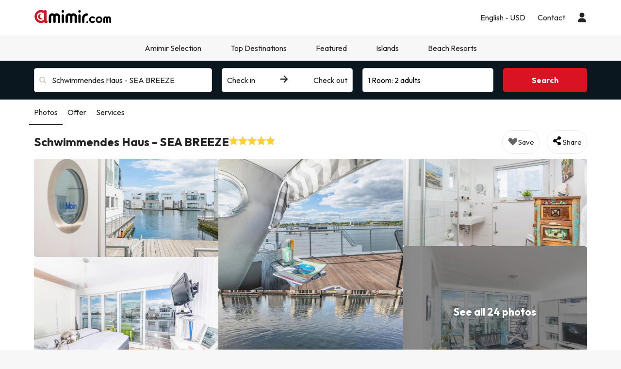

--- FILE ---
content_type: text/html; charset=UTF-8
request_url: https://www.amimir.com/en/hoteles/549252-schwimmendes-haus-sea-breeze/
body_size: 39020
content:
            <!DOCTYPE html>
<html lang="en">
<head>
        <script data-entity="google-tag-manager-script">
        window.dataLayer = window.dataLayer || [];
        function gtag(){dataLayer.push(arguments);}
            gtag('consent', 'default', {
            ad_user_data: 'denied',
            ad_personalization: 'denied',
            ad_storage: 'denied',
            analytics_storage: 'denied'
        });
        (function (w, d, s, l, i) {
            w[l] = w[l] || [];
            w[l].push({
                'gtm.start': new Date().getTime(), event: 'gtm.js'
            });
            var f = d.getElementsByTagName(s)[0],
                j = d.createElement(s),
                dl = l != 'dataLayer' ? '&l=' + l : '';
            j.async = true;
            j.src = 'https://www.googletagmanager.com/gtm.js?id=' + i + dl;
            f.parentNode.insertBefore(j, f);
        })(window, document, 'script', 'dataLayer', 'GTM-MMPF66N');
    </script>
    <meta charset="UTF-8"/>
    <title>
                    Schwimmendes Haus - SEA BREEZE, 5* hotel in Olpenitz            </title>
    <meta property="og:title"
          content="Schwimmendes Haus - SEA BREEZE, 5* hotel in Olpenitz"/>
                        <meta name="description" content="At Amimir.com we love finding super low prices for hotels, and we know that it&#039;s a crucial factor when deciding where to travel. Check out our incredible hote">
    <meta property="og:description" content="At Amimir.com we love finding super low prices for hotels, and we know that it&#039;s a crucial factor when deciding where to travel. Check out our incredible hote"/>
    <meta property="og:image"
          content="https://contenthotels.esquiades.com/hotels/de/schleswig_holstein_r_392/olpenitz_c_91383/h_549252/imatges/mini/mini.jpg"/>
    <meta name="twitter:image"
          content="https://contenthotels.esquiades.com/hotels/de/schleswig_holstein_r_392/olpenitz_c_91383/h_549252/imatges/mini/mini.jpg"/>
    <meta name="viewport" content="width=device-width, initial-scale=1.0, maximum-scale=1">
    <meta http-equiv="X-UA-Compatible" content="IE=edge">
    <meta name="theme-color" content="#000000"/>

                                                            <link rel="alternate" href="https://www.amimir.com/es/hoteles/549252-schwimmendes-haus-sea-breeze/"
                      hreflang="es"/>
                                                                <link rel="alternate" href="https://www.amimir.com/ca/hoteles/549252-schwimmendes-haus-sea-breeze/"
                      hreflang="ca"/>
                                                                                    <link rel="alternate" href="https://www.amimir.com/fr/hoteles/549252-schwimmendes-haus-sea-breeze/"
                      hreflang="fr"/>
                                                                <link rel="alternate" href="https://www.amimir.com/pt/hoteles/549252-schwimmendes-haus-sea-breeze/"
                      hreflang="pt"/>
                                                                <link rel="alternate" href="https://www.amimir.com/de/hoteles/549252-schwimmendes-haus-sea-breeze/"
                      hreflang="de"/>
                                                                <link rel="alternate" href="https://www.amimir.com/it/hoteles/549252-schwimmendes-haus-sea-breeze/"
                      hreflang="it"/>
                                <link rel="canonical" href="https://www.amimir.com/en/hoteles/549252-schwimmendes-haus-sea-breeze/"/>
    <meta name="apple-itunes-app"
          content="app-id=1274457334,affiliate-data=myAffiliateData, app-argument=https://www.amimir.com"/>

    <!-- [if lt IE 9]>
    <script src="https://oss.maxcdn.com/html5shiv/3.7.2/html5shiv.min.js"></script>
    <script src="https://oss.maxcdn.com/respond/1.4.2/respond.min.js"></script>
    <![endif]-->

                <link href="https://assets.amimir.com/css/style_web.58f8fa86.css" type="text/css" rel="stylesheet"/>
        <link rel="preconnect" href="https://fonts.googleapis.com">
        <link rel="preconnect" href="https://fonts.gstatic.com" crossorigin>
        <link href='//fonts.googleapis.com/css?family=Open+Sans:400,700,600' rel='stylesheet' type='text/css'>
        <link href="https://fonts.googleapis.com/css2?family=Outfit:wght@100..900&display=swap" rel="stylesheet">
            
    <link href="https://assets.amimir.com/css/webComponentsHotelCard.edc29b55.css" type="text/css" rel="stylesheet" disabled/>

    <link rel="shortcut icon" type="image/x-icon" href="https://content.amimir.com/favicon_full_32x32.png"/>
    <link rel="apple-touch-icon" href="https://content.amimir.com/favicon_full_64x64.png"/>

        
        <meta name="robots" content="index, follow">

        
        </head>
<body class="sticky_header has-bottom-menu">
<!-- Google Tag Manager (noscript) -->
<noscript data-entity="google-tag-manager-no-script">
    <iframe src="https://www.googletagmanager.com/ns.html?id=GTM-MMPF66N"
            height="0" width="0"
            style="display:none;visibility:hidden">
    </iframe>
</noscript>
<!-- End Google Tag Manager (noscript) -->

    <div class="accept-cookies" data-entity="accept-cookies" style="display: none">
    <div class="height-100 d-block d-lg-flex align-items-center">
        <div class="accept-cookies-content">
            <div class="d-flex gap-2 text-h3 text-weight-bold align-items-center">
                <i class="ci ci-locked-padlock ci-s-20"></i>
                <div class="cookies-title">Your privacy matters to us</div>
            </div>
            <div class="d-flex gap-6 gap-lg-8 flex-column">
                <div class="d-flex gap-2 flex-column">
                    <div>
                        We use cookies solely to provide you with a browsing experience tailored to your preferences and to display personalized advertising based on your profile. These cookies enable us to show you content relevant to your interests and to optimize our website for you.
                    </div>
                    <div>
                        By clicking "Accept and Continue," you enable us to provide a more efficient and relevant browsing experience. For more details, please read our <u custom-modal="#cookiesModal" class="cursor-pointer">Cookies Policy.</u>
                    </div>
                </div>
                <div class="d-flex flex-column gap-2 gap-lg-4">
                    <a class="vpt-btn-sm vpt-btn-complementary width-auto" data-action="accept-cookies">
                        Accept and Continue
                    </a>
                    <div data-action="reject-cookies" class="cursor-pointer vpt-btn vpt-btn-secondary-darker-o width-auto">
                        Reject
                    </div>
                </div>
            </div>
        </div>
    </div>
</div>

    <div class="custom-modal custom-modal-complete" id="cookiesModal" data-entity="custom-modal">
    <div class="custom-modal-dialog modal-xl">
        <div class="custom-modal-content">
                            <div class="custom-modal-header">
                    <div class="custom-header-back-icon" data-element="modal-back">
                        <i class="ci ci-angle-left ci-s-20"></i>
                    </div>
                    <div class="custom-header-title" data-entity="custom-modal-title">
                        <i class="d-none ci-s-15 pr-1 d-md-none"></i>
                            Privacy Policy
                    </div>

                    <div class="custom-header-icon cursor-pointer d-flex " data-element="modal-close">
                        <i class="ci ci-cross ci-s-20"></i>
                    </div>
                </div>
                                        <div class="custom-modal-body ">
                    <div data-entity="modal-body" class="">
                        <i class=" ci-line-height ci-s-15 pr-1 d-none d-md-block"></i>
                            <div class="mt-6">
        <span>
            <p>Amimir.com is an Internet domain and is a registered trademark of Viajes Para Ti, SLU, with CIF B55666952, registered in the Mercantile Registry of Tarragona in Folio 106, Volume 1862 of the Companies Section, Sheet T-26395, 1st Inscription . Company located at Avda de Bellisens 42, Dispatch 128, 43204 - Reus (Tarragona), tel .: +34 93 655 09 01 and fax: 977 270 159.</p>

<p>Viajes Para Ti, SLU, has the necessary permits and licenses to carry out the activities of a travel agency. The company is registered in the Tourism Registry of Catalonia with title-license GC 169 MD.</p>

<p>In compliance with the provisions of article 22.2 of the Law of Services of the Information Society and Electronic Commerce (LSSI) and in accordance with the provisions of current regulations, we inform you that <strong>Amimir.com</strong> uses cookies during navigation .</p>

<p>Cookies are small files where information that is installed in your browser or device is stored. This information is saved for future visits that you make in <strong>Amimir.com</strong> because, it registers the activity of the user during the browsing time (for example, date of the last visit, browsing preferences, etc.), this is used to streamline navigation of the user.</p>

<p> </p>

        </span>
        <div class="text-h2">
            Amimir.com uses the following types of cookies:
        </div>
        <div class="d-flex flex-column gap-2 mt-4 cookies-container">
            <h3>Own Cookies</h3>

<table class="table">
	<thead>
		<tr>
			<th class="col-xs-1">Cookie</th>
			<th class="col-xs-6">Cookie type</th>
			<th class="col-xs-2">Expiration</th>
		</tr>
	</thead>
	<tbody>
		<tr>
			<td>cookies-accept</td>
			<td>Determines whether the user has accepted Amimir's Cookie Policy.</td>
			<td>2 years</td>
		</tr>
		<tr>
			<td>user_web_token</td>
			<td>Required to keep the user's session active once logged into our system.</td>
			<td>2 years</td>
		</tr>
		<tr>
			<td>customerId</td>
			<td>Required to identify the user.</td>
			<td>2 days</td>
		</tr>
		<tr>
			<td>user_web_id</td>
			<td>Required to identify the user's active session.</td>
			<td>2 years</td>
		</tr>
		<tr>
			<td>hide_advantages_banner</td>
			<td>Determines if the user has closed the Amimir advantages banner so it does not appear again.</td>
			<td>1 week</td>
		</tr>
		<tr>
			<td>user-last-searches</td>
			<td>Saves the user’s most recent searches.</td>
			<td>3 days</td>
		</tr>
		<tr>
			<td>interaction</td>
			<td>Used to distinguish user interaction for statistical purposes.</td>
			<td>7 days</td>
		</tr>
		<!-- NOVES COOKIES AFEGIDES -->
		<tr>
			<td>PHPSESSID</td>
			<td>Used by PHP to store SESSION variables on the server. Essential for the functioning of the website.</td>
			<td>Session</td>
		</tr>
		<tr>
			<td>hl</td>
			<td>Stores the user’s language preference.</td>
			<td>1 year</td>
		</tr>
		<tr>
			<td>currency</td>
			<td>Stores the user’s currency preference.</td>
			<td>1 year currency</td>
		</tr>
	</tbody>
</table>

<h3>Third party cookies</h3>
<p>Certain third parties, such as Google, may process personal data collected through cookies and similar technologies in order to personalize content and advertising. For more details on how Google uses data, please visit their <a href="https://business.safety.google/privacy/" target="_blank">Business Data Responsibility page</a>.</p>

<table class="table">
	<thead>
		<tr>
			<th class="col-xs-1"><span style="font-weight: 400;">Provider</span></th>
			<th class="col-xs-1"><span style="font-weight: 400;">Cookie</span></th>
			<th class="col-xs-6"><span style="font-weight: 400;">Cookie type</span></th>
			<th class="col-xs-2"><span style="font-weight: 400;">Make use of it</span></th>
			<th class="col-xs-2"><span style="font-weight: 400;">Expiration</span></th>
		</tr>
	</thead>
	<tbody>
		<tr>
			<td>Google</td>
			<td>1P_JAR</td>
			<td>Advertising. Contains a unique random value to distinguish browsers/devices. Used to measure ad performance and provide recommendations.</td>
			<td>Google Adwords</td>
			<td>1 month</td>
		</tr>
		<tr>
			<td>Google</td>
			<td>ANID</td>
			<td>Advertising. Contains a unique random value to distinguish browsers/devices. Used to measure ad performance and provide recommendations.</td>
			<td>Google Adwords</td>
			<td>1 year</td>
		</tr>
		<tr>
			<td>Google</td>
			<td>CONSENT</td>
			<td>Advertising. Contains a unique random value to distinguish browsers/devices. Used to measure ad performance and provide recommendations.</td>
			<td>Google Adwords</td>
			<td>1 year</td>
		</tr>
		<tr>
			<td>Google</td>
			<td>APISID</td>
			<td>Stores user preferences and information when viewing Google Maps.</td>
			<td>Google Maps</td>
			<td>2 years</td>
		</tr>
		<tr>
			<td>Google</td>
			<td>HSID</td>
			<td>Stores user preferences and information when viewing Google Maps.</td>
			<td>Google Maps</td>
			<td>2 years</td>
		</tr>
		<tr>
			<td>Google</td>
			<td>NID</td>
			<td>Used to display geographic locations on Google Maps.</td>
			<td>Google Maps</td>
			<td>6 months</td>
		</tr>
		<tr>
			<td>Google</td>
			<td>OGPC</td>
			<td>Used for displaying geographic locations on Google Maps.</td>
			<td>Google Maps</td>
			<td>2 months</td>
		</tr>
		<tr>
			<td>Google</td>
			<td>SAPISID</td>
			<td>Stores user preferences and information when viewing Google Maps.</td>
			<td>Google Maps</td>
			<td>2 years</td>
		</tr>
		<tr>
			<td>Google</td>
			<td>SID</td>
			<td>Stores user preferences and information when viewing Google Maps.</td>
			<td>Google Maps</td>
			<td>2 years</td>
		</tr>
		<tr>
			<td>Google</td>
			<td>SSID</td>
			<td>Used by Google to store user preferences and information during the display of pages with Google maps.</td>
			<td>Google Maps</td>
			<td>2 years</td>
		</tr>
		<tr>
			<td>Google</td>
			<td>SIDCC</td>
			<td>Provides Google services and extracts anonymous browsing info.</td>
			<td>Google</td>
			<td>3 months</td>
		</tr>
		<tr>
			<td>CloudFlare</td>
			<td>__cfduid</td>
			<td>Identifies trusted web traffic.</td>
			<td>CloudFlare</td>
			<td>1 year</td>
		</tr>
		<tr>
			<td>Facebook</td>
			<td>_fbp</td>
			<td>Collects site visit stats and measures performance of hotel ads.</td>
			<td>Facebook</td>
			<td>3 months</td>
		</tr>
		<tr>
			<td>Microsoft Bing</td>
			<td>_uetsid</td>
			<td>Collects anonymous data on website use.</td>
			<td>Bing</td>
			<td>30 minutes</td>
		</tr>
		<tr>
			<td>Microsoft Bing</td>
			<td>_uetvid</td>
			<td>Creates a unique, anonymous ID per visitor.</td>
			<td>Bing</td>
			<td>1 day</td>
		</tr>
		<tr>
			<td>Google</td>
			<td>g_state</td>
			<td>Stores logout status when using Google One Tap.</td>
			<td>Google One Tap</td>
			<td>7 days</td>
		</tr>
		<tr>
			<td>Google</td>
			<td>g_csrf_token</td>
			<td>Security token verifying authenticity of Google login requests (CSRF protection).</td>
			<td>Google One Tap</td>
			<td>5 minutes</td>
		</tr>
		<tr>
			<td>TikTok</td>
			<td>_tt_enable_cookie</td>
			<td>Determines if the browser accepts cookies.</td>
			<td>TikTok</td>
			<td>13 months</td>
		</tr>
		<tr>
			<td>TikTok</td>
			<td>_ttp</td>
			<td>Tracks and analyzes ad performance.</td>
			<td>TikTok Analytics</td>
			<td>3 months</td>
		</tr>
		<tr>
			<td>Google</td>
			<td>_gcl_au</td>
			<td>Measures conversions.</td>
			<td>Google</td>
			<td>3 months</td>
		</tr>
		<tr>
			<td>Google</td>
			<td>_ga</td>
			<td>Creates an anonymous user ID.</td>
			<td>Google</td>
			<td>2 years</td>
		</tr>
		<tr>
			<td>Google</td>
			<td>_ga_"container-id"</td>
			<td>Keeps the session active.</td>
			<td>Google</td>
			<td>2 years</td>
		</tr>
		<!-- NOVES COOKIES AFEGIDES -->
		<tr>
			<td>Twitter (X)</td>
			<td>guest_id</td>
			<td>Tracks visits, frequency, time, and pages viewed. Used to personalize services.</td>
			<td>Twitter (X)</td>
			<td>2 years</td>
		</tr>
		<tr>
			<td>Twitter (X)</td>
			<td>guest_id_ads</td>
			<td>Collects behavior data across sites to optimize ad relevance.</td>
			<td>Twitter (X)</td>
			<td>2 years</td>
		</tr>
		<tr>
			<td>Twitter (X)</td>
			<td>guest_id_marketing</td>
			<td>Used for ad personalization.</td>
			<td>Twitter (X)</td>
			<td>2 years</td>
		</tr>
		<tr>
			<td>Twitter (X)</td>
			<td>muc_ads</td>
			<td>Optimizes ad relevance with browsing data.</td>
			<td>Twitter (X)</td>
			<td>2 years</td>
		</tr>
		<tr>
			<td>Twitter (X)</td>
			<td>personalization_id</td>
			<td>Allows sharing content from the site to Twitter.</td>
			<td>Twitter (X)</td>
			<td>2 years</td>
		</tr>
		<tr>
			<td>Spotify</td>
			<td>__spdt</td>
			<td>Analyzes user interactions, especially after ads.</td>
			<td>Spotify</td>
			<td>12 months</td>
		</tr>
		<tr>
			<td>TikTok</td>
			<td>ttcsid*</td>
			<td>Tracks sessions when users click TikTok ads. Assigns a unique ID for conversions.</td>
			<td>TikTok</td>
			<td>3 months</td>
		</tr>
		<tr>
			<td>Amazon Ads</td>
			<td>ad-id</td>
			<td>Displays personalized ads and retargeting.</td>
			<td>Amazon Advertising</td>
			<td>7 months</td>
		</tr>
		<tr>
			<td>DoubleClick (Google)</td>
			<td>test_cookie</td>
			<td>Checks if the browser supports cookies.</td>
			<td>Google Ads / DoubleClick</td>
			<td>15 minutes</td>
		</tr>
		<tr>
			<td>Google</td>
			<td>__Secure-YEC</td>
			<td>Security cookie for video players; helps resolve issues.</td>
			<td>Youtube</td>
			<td>13 months</td>
		</tr>
		<tr>
			<td>Microsoft Bing</td>
			<td>MUID</td>
			<td>Tracks visits across websites.</td>
			<td>Bing</td>
			<td>1 day</td>
		</tr>
		<tr>
			<td>Redsys</td>
			<td>
			<p>f5_cspm</p>

			<p>TS01057d28</p>

			<p>TS0125520f</p>
			</td>
			<td>Technical cookies used to secure the user session during payment.</td>
			<td>Redsys</td>
			<td>Session</td>
		</tr>
		<tr>
			<td>Redsys</td>
			<td>JSESSIONID</td>
			<td>Identifies the session with a unique code. Deleted after logout or 30 min of inactivity.</td>
			<td>Redsys</td>
			<td>30 minutes</td>
		</tr>
	</tbody>
</table>

        </div>
    </div>
                    </div>
                </div>
                                        <div class="custom-modal-footer">
                                    </div>
                    </div>
    </div>
    <div class="modal-background" data-container="modal-background"></div>
</div>

    



<header class="main-header">
    <div class="main-header-xs">
        <a href="/en/" class="p-3">
            <img src="https://content.amimir.com/img/corporative/branding/logo/amimir-full.svg" alt="Amimir" width="160">
        </a>
        <div class="d-flex">
                            <div class="p-3" custom-modal="#userModal" data-open="login-user">
                    <i class="ci ci-user ci-s-26"></i>
                </div>
                        <div class="p-3" data-action="open-main-menu" data-container="main">
                <i class="ci ci-menu ci-s-26"></i>
            </div>
        </div>
    </div>
    <div class="container">
        <div class="main-header-desktop">
            <a href="/en/" class="py-4 pr-4 pl-0">
                <img id="logo" src="https://content.amimir.com/img/corporative/branding/logo/amimir-full.svg" alt="Amimir"
                     width="160">
            </a>
            <div class="main-header-desktop-right gap-5">
                                                            <div class="navigation-category">
    <div class="navigation-category-title no-header-underline menu-btn-desktop" custom-modal="#language-currency">
        <div class="d-flex align-items-center">
            <div class="navigation-category-title-text">English - USD</div>
        </div>
    </div>
</div>
                                                    <div class="navigation-category">
    <a class="vpt-link-no-underline navigation-category-title no-header-underline" href="/en/contact">
        <div>Contact</div>
    </a>
</div>

                    <div class="navigation-category">
    <div class="navigation-category-title no-header-underline" data-open="login-user" custom-modal="#userModal">
        <i class="ci ci-user ci-s-20"></i>
    </div>
</div>
            </div>
        </div>
    </div>
        <div class="main-header-menu  " data-container="main-menu">
        <div class="main-header-main-menu">
            <div>
            <div class="main-header-menu-top">
                <div class="text-s-19 text-weight-bold p-3">
                    Configuration
                </div>
                <div class="p-3" data-action="close-main-menu">
                    <i class="ci ci-cross ci-s-20 "></i>
                </div>
            </div>
                            <div class="navigation-category">
        <div class="navigation-category-title no-header-underline menu-btn-mobile" custom-modal="#header-language">
            <div class="navigation-category-title-text">Language</div>
            <div class="navigation-category-title-text text-underline">
                English (EN)
            </div>
        </div>
    </div>
    <div class="navigation-category">
        <div class="navigation-category-title no-header-underline menu-btn-mobile" custom-modal="#header-currency">
            <div class="navigation-category-title-text">Currency</div>
            <div class="navigation-category-title-text text-underline">
                Euro EUR - $
            </div>
        </div>
    </div>
        </div>
        <div class="main-header-menu-top">
        <div class="text-s-19 text-weight-bold p-3">
            Menu
        </div>
            </div>
    <div class="visible-xs visible-sm">
        <div class="navigation-category">
    <a class="vpt-link-no-underline navigation-category-title no-header-underline" href="/en/contact">
        <div>Contact</div>
    </a>
</div>

    </div>
            
<div class="navigation-category">
    <a class="navigation-category-title"   data-toggle="navigation-columns"                     href="/en/amimir-selection"
            data-events="{&quot;event&quot;:&quot;menu_interaction&quot;,&quot;event_category&quot;:&quot;menu&quot;,&quot;event_detail_1&quot;:&quot;Amimir Selection&quot;}"
        >
        Amimir Selection
                    <div>
                <i class="ci ci-angle-down ci-s-10 collapse-icon"></i>
            </div>
            </a>
            <div class="navigation-columns">
            <div class="navigation-columns-container">
                                                                    <div class="navigation-column">
                                                            
 <a
class="navigation-item text-decoration-none "
   href="/en/amimir-selection?offer-type=best-rated"
  data-events="{&quot;event&quot;:&quot;menu_interaction&quot;,&quot;event_category&quot;:&quot;menu&quot;,&quot;event_detail_2&quot;:&quot;Top rated hotels&quot;,&quot;event_detail_3&quot;:&quot;en&quot;}"
 >
 Top rated hotels
</a>
                                                            
 <a
class="navigation-item text-decoration-none "
   href="/en/amimir-selection?offer-type=popular"
  data-events="{&quot;event&quot;:&quot;menu_interaction&quot;,&quot;event_category&quot;:&quot;menu&quot;,&quot;event_detail_2&quot;:&quot;Best selling hotels&quot;,&quot;event_detail_3&quot;:&quot;en&quot;}"
 >
 Best selling hotels
</a>
                                                            
 <a
class="navigation-item text-decoration-none "
   href="/en/amimir-selection?offer-type=top-amimir-selection"
  data-events="{&quot;event&quot;:&quot;menu_interaction&quot;,&quot;event_category&quot;:&quot;menu&quot;,&quot;event_detail_2&quot;:&quot;Special offers&quot;,&quot;event_detail_3&quot;:&quot;en&quot;}"
 >
 Special offers
</a>
                                                        </div>
                                                    </div>
        </div>
    </div>
    
<div class="navigation-category">
    <div class="navigation-category-title"   data-toggle="navigation-columns"         >
        Top Destinations
                    <div>
                <i class="ci ci-angle-down ci-s-10 collapse-icon"></i>
            </div>
            </div>
            <div class="navigation-columns">
            <div class="navigation-columns-container">
                                                                    <div class="navigation-column">
                                                            
 <a
class="navigation-item text-decoration-none text-weight-bold"
   href="/en/pais/1-spain/"
  data-events="{&quot;event&quot;:&quot;menu_interaction&quot;,&quot;event_category&quot;:&quot;menu&quot;,&quot;event_detail_2&quot;:&quot;Spain&quot;,&quot;event_detail_3&quot;:&quot;en&quot;}"
 >
 Spain
</a>
                                                            
 <a
class="navigation-item text-decoration-none "
   href="/en/ciudad/266-barcelona"
  data-events="{&quot;event&quot;:&quot;menu_interaction&quot;,&quot;event_category&quot;:&quot;menu&quot;,&quot;event_detail_2&quot;:&quot;Hotels in Barcelona&quot;,&quot;event_detail_3&quot;:&quot;en&quot;}"
 >
 Hotels in Barcelona
</a>
                                                            
 <a
class="navigation-item text-decoration-none "
   href="/en/ciudad/1445-salou"
  data-events="{&quot;event&quot;:&quot;menu_interaction&quot;,&quot;event_category&quot;:&quot;menu&quot;,&quot;event_detail_2&quot;:&quot;Hotels in Salou&quot;,&quot;event_detail_3&quot;:&quot;en&quot;}"
 >
 Hotels in Salou
</a>
                                                            
 <a
class="navigation-item text-decoration-none "
   href="/en/ciudad/544-lloret-de-mar"
  data-events="{&quot;event&quot;:&quot;menu_interaction&quot;,&quot;event_category&quot;:&quot;menu&quot;,&quot;event_detail_2&quot;:&quot;Hotels in Lloret de Mar&quot;,&quot;event_detail_3&quot;:&quot;en&quot;}"
 >
 Hotels in Lloret de Mar
</a>
                                                            
 <a
class="navigation-item text-decoration-none "
   href="/en/region/52-madrid/"
  data-events="{&quot;event&quot;:&quot;menu_interaction&quot;,&quot;event_category&quot;:&quot;menu&quot;,&quot;event_detail_2&quot;:&quot;Hotels in Madrid&quot;,&quot;event_detail_3&quot;:&quot;en&quot;}"
 >
 Hotels in Madrid
</a>
                                                        </div>
                                                                                            <div class="navigation-column">
                                                            
<div
class="navigation-item text-decoration-none text-weight-bold"
 >
 Europe
</div>
                                                            
 <a
class="navigation-item text-decoration-none "
   href="/en/region/754-roma/"
  data-events="{&quot;event&quot;:&quot;menu_interaction&quot;,&quot;event_category&quot;:&quot;menu&quot;,&quot;event_detail_2&quot;:&quot;Hotels in Rome&quot;,&quot;event_detail_3&quot;:&quot;en&quot;}"
 >
 Hotels in Rome
</a>
                                                            
 <a
class="navigation-item text-decoration-none "
   href="/en/ciudad/1967-paris"
  data-events="{&quot;event&quot;:&quot;menu_interaction&quot;,&quot;event_category&quot;:&quot;menu&quot;,&quot;event_detail_2&quot;:&quot;Hotels in Paris&quot;,&quot;event_detail_3&quot;:&quot;en&quot;}"
 >
 Hotels in Paris
</a>
                                                            
 <a
class="navigation-item text-decoration-none "
   href="/en/ciudad/3893-milan"
  data-events="{&quot;event&quot;:&quot;menu_interaction&quot;,&quot;event_category&quot;:&quot;menu&quot;,&quot;event_detail_2&quot;:&quot;Hotels in Milan&quot;,&quot;event_detail_3&quot;:&quot;en&quot;}"
 >
 Hotels in Milan
</a>
                                                            
 <a
class="navigation-item text-decoration-none "
   href="/en/ciudad/2586-lisbon"
  data-events="{&quot;event&quot;:&quot;menu_interaction&quot;,&quot;event_category&quot;:&quot;menu&quot;,&quot;event_detail_2&quot;:&quot;Hotels in Lisbon&quot;,&quot;event_detail_3&quot;:&quot;en&quot;}"
 >
 Hotels in Lisbon
</a>
                                                        </div>
                                                                                            <div class="navigation-column">
                                                            
<div
class="navigation-item text-decoration-none text-weight-bold"
 >
 Africa
</div>
                                                            
 <a
class="navigation-item text-decoration-none "
   href="/en/ciudad/3890-marrakech"
  data-events="{&quot;event&quot;:&quot;menu_interaction&quot;,&quot;event_category&quot;:&quot;menu&quot;,&quot;event_detail_2&quot;:&quot;Hotels in Marrakechotels&quot;,&quot;event_detail_3&quot;:&quot;en&quot;}"
 >
 Hotels in Marrakechotels
</a>
                                                            
 <a
class="navigation-item text-decoration-none "
   href="/en/ciudad/5031-agadir"
  data-events="{&quot;event&quot;:&quot;menu_interaction&quot;,&quot;event_category&quot;:&quot;menu&quot;,&quot;event_detail_2&quot;:&quot;Hotels in Agadir&quot;,&quot;event_detail_3&quot;:&quot;en&quot;}"
 >
 Hotels in Agadir
</a>
                                                            
 <a
class="navigation-item text-decoration-none "
   href="/en/ciudad/5024-hurghada"
  data-events="{&quot;event&quot;:&quot;menu_interaction&quot;,&quot;event_category&quot;:&quot;menu&quot;,&quot;event_detail_2&quot;:&quot;Hotels in Hurghada&quot;,&quot;event_detail_3&quot;:&quot;en&quot;}"
 >
 Hotels in Hurghada
</a>
                                                            
 <a
class="navigation-item text-decoration-none "
   href="/en/ciudad/10410-tunez"
  data-events="{&quot;event&quot;:&quot;menu_interaction&quot;,&quot;event_category&quot;:&quot;menu&quot;,&quot;event_detail_2&quot;:&quot;Hotels in Tunisia&quot;,&quot;event_detail_3&quot;:&quot;en&quot;}"
 >
 Hotels in Tunisia
</a>
                                                        </div>
                                                                                            <div class="navigation-column">
                                                            
<div
class="navigation-item text-decoration-none text-weight-bold"
 >
 America
</div>
                                                            
 <a
class="navigation-item text-decoration-none "
   href="/en/ciudad/3886-las-vegas"
  data-events="{&quot;event&quot;:&quot;menu_interaction&quot;,&quot;event_category&quot;:&quot;menu&quot;,&quot;event_detail_2&quot;:&quot;Hotels in Las Vegas&quot;,&quot;event_detail_3&quot;:&quot;en&quot;}"
 >
 Hotels in Las Vegas
</a>
                                                            
 <a
class="navigation-item text-decoration-none "
   href="/en/region/262-nueva-york/"
  data-events="{&quot;event&quot;:&quot;menu_interaction&quot;,&quot;event_category&quot;:&quot;menu&quot;,&quot;event_detail_2&quot;:&quot;Hotels in New York&quot;,&quot;event_detail_3&quot;:&quot;en&quot;}"
 >
 Hotels in New York
</a>
                                                            
 <a
class="navigation-item text-decoration-none "
   href="/en/ciudad/3913-cancun"
  data-events="{&quot;event&quot;:&quot;menu_interaction&quot;,&quot;event_category&quot;:&quot;menu&quot;,&quot;event_detail_2&quot;:&quot;Hotels in Cancun&quot;,&quot;event_detail_3&quot;:&quot;en&quot;}"
 >
 Hotels in Cancun
</a>
                                                            
 <a
class="navigation-item text-decoration-none "
   href="/en/ciudad/5067-orlando"
  data-events="{&quot;event&quot;:&quot;menu_interaction&quot;,&quot;event_category&quot;:&quot;menu&quot;,&quot;event_detail_2&quot;:&quot;Hotels in Orlando&quot;,&quot;event_detail_3&quot;:&quot;en&quot;}"
 >
 Hotels in Orlando
</a>
                                                        </div>
                                                    </div>
        </div>
    </div>
    
<div class="navigation-category">
    <div class="navigation-category-title"   data-toggle="navigation-columns"         >
        Featured
                    <div>
                <i class="ci ci-angle-down ci-s-10 collapse-icon"></i>
            </div>
            </div>
            <div class="navigation-columns">
            <div class="navigation-columns-container">
                                                                    <div class="navigation-column">
                                                            
<div
class="navigation-item text-decoration-none text-weight-bold"
 >
 Featured cities
</div>
                                                            
 <a
class="navigation-item text-decoration-none "
   href="/en/region/284-dubai/"
  data-events="{&quot;event&quot;:&quot;menu_interaction&quot;,&quot;event_category&quot;:&quot;menu&quot;,&quot;event_detail_2&quot;:&quot;Hotels in Dubai&quot;,&quot;event_detail_3&quot;:&quot;en&quot;}"
 >
 Hotels in Dubai
</a>
                                                            
 <a
class="navigation-item text-decoration-none "
   href="/en/region/230-ibiza/"
  data-events="{&quot;event&quot;:&quot;menu_interaction&quot;,&quot;event_category&quot;:&quot;menu&quot;,&quot;event_detail_2&quot;:&quot;Hotels in Ibiza&quot;,&quot;event_detail_3&quot;:&quot;en&quot;}"
 >
 Hotels in Ibiza
</a>
                                                            
 <a
class="navigation-item text-decoration-none "
   href="/en/ciudad/87-benidorm"
  data-events="{&quot;event&quot;:&quot;menu_interaction&quot;,&quot;event_category&quot;:&quot;menu&quot;,&quot;event_detail_2&quot;:&quot;Hotels in Benidorm&quot;,&quot;event_detail_3&quot;:&quot;en&quot;}"
 >
 Hotels in Benidorm
</a>
                                                            
 <a
class="navigation-item text-decoration-none "
   href="/en/ciudad/3860-amsterdam"
  data-events="{&quot;event&quot;:&quot;menu_interaction&quot;,&quot;event_category&quot;:&quot;menu&quot;,&quot;event_detail_2&quot;:&quot;Hotels in Amsterdam&quot;,&quot;event_detail_3&quot;:&quot;en&quot;}"
 >
 Hotels in Amsterdam
</a>
                                                            
 <a
class="navigation-item text-decoration-none "
   href="/en/region/262-nueva-york/"
  data-events="{&quot;event&quot;:&quot;menu_interaction&quot;,&quot;event_category&quot;:&quot;menu&quot;,&quot;event_detail_2&quot;:&quot;Hotels in New York&quot;,&quot;event_detail_3&quot;:&quot;en&quot;}"
 >
 Hotels in New York
</a>
                                                        </div>
                                                                                            <div class="navigation-column">
                                                            
<div
class="navigation-item text-decoration-none text-weight-bold"
 >
 Hotels close to...
</div>
                                                            
 <a
class="navigation-item text-decoration-none "
   href="/en/nearby/disneyland®-paris-14120"
  data-events="{&quot;event&quot;:&quot;menu_interaction&quot;,&quot;event_category&quot;:&quot;menu&quot;,&quot;event_detail_2&quot;:&quot;Disneyland &quot;,&quot;event_detail_3&quot;:&quot;en&quot;}"
 >
 Disneyland 
</a>
                                                            
 <a
class="navigation-item text-decoration-none "
   href="/en/nearby/eiffel-tower-13210"
  data-events="{&quot;event&quot;:&quot;menu_interaction&quot;,&quot;event_category&quot;:&quot;menu&quot;,&quot;event_detail_2&quot;:&quot;Eiffel Tower, France&quot;,&quot;event_detail_3&quot;:&quot;en&quot;}"
 >
 Eiffel Tower, France
</a>
                                                            
 <a
class="navigation-item text-decoration-none "
   href="/en/nearby/trevi-fountain-14574"
  data-events="{&quot;event&quot;:&quot;menu_interaction&quot;,&quot;event_category&quot;:&quot;menu&quot;,&quot;event_detail_2&quot;:&quot;Trevi Fountain, Italy&quot;,&quot;event_detail_3&quot;:&quot;en&quot;}"
 >
 Trevi Fountain, Italy
</a>
                                                            
 <a
class="navigation-item text-decoration-none "
   href="/en/nearby/buckingham-palace-1698"
  data-events="{&quot;event&quot;:&quot;menu_interaction&quot;,&quot;event_category&quot;:&quot;menu&quot;,&quot;event_detail_2&quot;:&quot;Buckingham Palace, United Kingdom&quot;,&quot;event_detail_3&quot;:&quot;en&quot;}"
 >
 Buckingham Palace, United Kingdom
</a>
                                                            
 <a
class="navigation-item text-decoration-none "
   href="/en/nearby/sagrada-familia-4961"
  data-events="{&quot;event&quot;:&quot;menu_interaction&quot;,&quot;event_category&quot;:&quot;menu&quot;,&quot;event_detail_2&quot;:&quot;Sagrada Familia, Spain&quot;,&quot;event_detail_3&quot;:&quot;en&quot;}"
 >
 Sagrada Familia, Spain
</a>
                                                        </div>
                                                    </div>
        </div>
    </div>
    
<div class="navigation-category">
    <div class="navigation-category-title"   data-toggle="navigation-columns"         >
        Islands
                    <div>
                <i class="ci ci-angle-down ci-s-10 collapse-icon"></i>
            </div>
            </div>
            <div class="navigation-columns">
            <div class="navigation-columns-container">
                                                                    <div class="navigation-column">
                                                            
<div
class="navigation-item text-decoration-none text-weight-bold"
 >
 Spanish islands
</div>
                                                            
 <a
class="navigation-item text-decoration-none "
   href="/en/region/233-tenerife/"
  data-events="{&quot;event&quot;:&quot;menu_interaction&quot;,&quot;event_category&quot;:&quot;menu&quot;,&quot;event_detail_2&quot;:&quot;Hotels in Tenerife&quot;,&quot;event_detail_3&quot;:&quot;en&quot;}"
 >
 Hotels in Tenerife
</a>
                                                            
 <a
class="navigation-item text-decoration-none "
   href="/en/region/229-mallorca/"
  data-events="{&quot;event&quot;:&quot;menu_interaction&quot;,&quot;event_category&quot;:&quot;menu&quot;,&quot;event_detail_2&quot;:&quot;Hotels in Majorca&quot;,&quot;event_detail_3&quot;:&quot;en&quot;}"
 >
 Hotels in Majorca
</a>
                                                            
 <a
class="navigation-item text-decoration-none "
   href="/en/region/236-gran-canaria/"
  data-events="{&quot;event&quot;:&quot;menu_interaction&quot;,&quot;event_category&quot;:&quot;menu&quot;,&quot;event_detail_2&quot;:&quot;Hotels in Gran Canaria&quot;,&quot;event_detail_3&quot;:&quot;en&quot;}"
 >
 Hotels in Gran Canaria
</a>
                                                            
 <a
class="navigation-item text-decoration-none "
   href="/en/region/235-fuerteventura/"
  data-events="{&quot;event&quot;:&quot;menu_interaction&quot;,&quot;event_category&quot;:&quot;menu&quot;,&quot;event_detail_2&quot;:&quot;Hotels in Fuerteventura&quot;,&quot;event_detail_3&quot;:&quot;en&quot;}"
 >
 Hotels in Fuerteventura
</a>
                                                        </div>
                                                                                            <div class="navigation-column">
                                                            
<div
class="navigation-item text-decoration-none text-weight-bold"
 >
 European islands
</div>
                                                            
 <a
class="navigation-item text-decoration-none "
   href="/en/region/299-malta/"
  data-events="{&quot;event&quot;:&quot;menu_interaction&quot;,&quot;event_category&quot;:&quot;menu&quot;,&quot;event_detail_2&quot;:&quot;Hotels in Malta&quot;,&quot;event_detail_3&quot;:&quot;en&quot;}"
 >
 Hotels in Malta
</a>
                                                            
 <a
class="navigation-item text-decoration-none "
   href="/en/pais/37-cyprus/"
  data-events="{&quot;event&quot;:&quot;menu_interaction&quot;,&quot;event_category&quot;:&quot;menu&quot;,&quot;event_detail_2&quot;:&quot;Hotels in Cyprus&quot;,&quot;event_detail_3&quot;:&quot;en&quot;}"
 >
 Hotels in Cyprus
</a>
                                                            
 <a
class="navigation-item text-decoration-none "
   href="/en/region/246-madeira/"
  data-events="{&quot;event&quot;:&quot;menu_interaction&quot;,&quot;event_category&quot;:&quot;menu&quot;,&quot;event_detail_2&quot;:&quot;Hotels in Madeira&quot;,&quot;event_detail_3&quot;:&quot;en&quot;}"
 >
 Hotels in Madeira
</a>
                                                            
 <a
class="navigation-item text-decoration-none "
   href="/en/region/215-cerdena/"
  data-events="{&quot;event&quot;:&quot;menu_interaction&quot;,&quot;event_category&quot;:&quot;menu&quot;,&quot;event_detail_2&quot;:&quot;Hotels in Sardinia&quot;,&quot;event_detail_3&quot;:&quot;en&quot;}"
 >
 Hotels in Sardinia
</a>
                                                        </div>
                                                                                            <div class="navigation-column">
                                                            
<div
class="navigation-item text-decoration-none text-weight-bold"
 >
 Greek Islands
</div>
                                                            
 <a
class="navigation-item text-decoration-none "
   href="/en/region/388-corfu/"
  data-events="{&quot;event&quot;:&quot;menu_interaction&quot;,&quot;event_category&quot;:&quot;menu&quot;,&quot;event_detail_2&quot;:&quot;Hotels in Corfu&quot;,&quot;event_detail_3&quot;:&quot;en&quot;}"
 >
 Hotels in Corfu
</a>
                                                            
 <a
class="navigation-item text-decoration-none "
   href="/en/ciudad/5329-rhodes-town"
  data-events="{&quot;event&quot;:&quot;menu_interaction&quot;,&quot;event_category&quot;:&quot;menu&quot;,&quot;event_detail_2&quot;:&quot;Hotels in Rhodes&quot;,&quot;event_detail_3&quot;:&quot;en&quot;}"
 >
 Hotels in Rhodes
</a>
                                                            
 <a
class="navigation-item text-decoration-none "
   href="/en/region/287-creta/"
  data-events="{&quot;event&quot;:&quot;menu_interaction&quot;,&quot;event_category&quot;:&quot;menu&quot;,&quot;event_detail_2&quot;:&quot;Hotels in Crete&quot;,&quot;event_detail_3&quot;:&quot;en&quot;}"
 >
 Hotels in Crete
</a>
                                                            
 <a
class="navigation-item text-decoration-none "
   href="/en/region/269-santorini/"
  data-events="{&quot;event&quot;:&quot;menu_interaction&quot;,&quot;event_category&quot;:&quot;menu&quot;,&quot;event_detail_2&quot;:&quot;Hotels in Santorini&quot;,&quot;event_detail_3&quot;:&quot;en&quot;}"
 >
 Hotels in Santorini
</a>
                                                        </div>
                                                                                            <div class="navigation-column">
                                                            
<div
class="navigation-item text-decoration-none text-weight-bold"
 >
 Exotic Islands
</div>
                                                            
 <a
class="navigation-item text-decoration-none "
   href="/en/pais/159-maldives/"
  data-events="{&quot;event&quot;:&quot;menu_interaction&quot;,&quot;event_category&quot;:&quot;menu&quot;,&quot;event_detail_2&quot;:&quot;Hotels in Maldives&quot;,&quot;event_detail_3&quot;:&quot;en&quot;}"
 >
 Hotels in Maldives
</a>
                                                            
 <a
class="navigation-item text-decoration-none "
   href="/en/pais/163-mauritius/"
  data-events="{&quot;event&quot;:&quot;menu_interaction&quot;,&quot;event_category&quot;:&quot;menu&quot;,&quot;event_detail_2&quot;:&quot;Hotels in Mauritius&quot;,&quot;event_detail_3&quot;:&quot;en&quot;}"
 >
 Hotels in Mauritius
</a>
                                                            
 <a
class="navigation-item text-decoration-none "
   href="/en/region/1291-seychelles/"
  data-events="{&quot;event&quot;:&quot;menu_interaction&quot;,&quot;event_category&quot;:&quot;menu&quot;,&quot;event_detail_2&quot;:&quot;Hotels in Seychelles&quot;,&quot;event_detail_3&quot;:&quot;en&quot;}"
 >
 Hotels in Seychelles
</a>
                                                            
 <a
class="navigation-item text-decoration-none "
   href="/en/pais/83-cuba/"
  data-events="{&quot;event&quot;:&quot;menu_interaction&quot;,&quot;event_category&quot;:&quot;menu&quot;,&quot;event_detail_2&quot;:&quot;Hotels in Cuba&quot;,&quot;event_detail_3&quot;:&quot;en&quot;}"
 >
 Hotels in Cuba
</a>
                                                        </div>
                                                    </div>
        </div>
    </div>
    
<div class="navigation-category">
    <div class="navigation-category-title"   data-toggle="navigation-columns"         >
        Beach Resorts
                    <div>
                <i class="ci ci-angle-down ci-s-10 collapse-icon"></i>
            </div>
            </div>
            <div class="navigation-columns">
            <div class="navigation-columns-container">
                                                                    <div class="navigation-column">
                                                            
<div
class="navigation-item text-decoration-none text-weight-bold"
 >
 Spanish Costas
</div>
                                                            
 <a
class="navigation-item text-decoration-none "
   href="/en/region/226-costa-del-sol/"
  data-events="{&quot;event&quot;:&quot;menu_interaction&quot;,&quot;event_category&quot;:&quot;menu&quot;,&quot;event_detail_2&quot;:&quot;Costa del Sol&quot;,&quot;event_detail_3&quot;:&quot;en&quot;}"
 >
 Costa del Sol
</a>
                                                            
 <a
class="navigation-item text-decoration-none "
   href="/en/region/227-costa-blanca/"
  data-events="{&quot;event&quot;:&quot;menu_interaction&quot;,&quot;event_category&quot;:&quot;menu&quot;,&quot;event_detail_2&quot;:&quot;Costa Blanca &quot;,&quot;event_detail_3&quot;:&quot;en&quot;}"
 >
 Costa Blanca 
</a>
                                                            
 <a
class="navigation-item text-decoration-none "
   href="/en/region/224-costa-brava/"
  data-events="{&quot;event&quot;:&quot;menu_interaction&quot;,&quot;event_category&quot;:&quot;menu&quot;,&quot;event_detail_2&quot;:&quot;Costa Brava&quot;,&quot;event_detail_3&quot;:&quot;en&quot;}"
 >
 Costa Brava
</a>
                                                            
 <a
class="navigation-item text-decoration-none "
   href="/en/region/222-costa-daurada/"
  data-events="{&quot;event&quot;:&quot;menu_interaction&quot;,&quot;event_category&quot;:&quot;menu&quot;,&quot;event_detail_2&quot;:&quot;Costa Dorada&quot;,&quot;event_detail_3&quot;:&quot;en&quot;}"
 >
 Costa Dorada
</a>
                                                        </div>
                                                                                            <div class="navigation-column">
                                                            
<div
class="navigation-item text-decoration-none text-weight-bold"
 >
 European Resorts
</div>
                                                            
 <a
class="navigation-item text-decoration-none "
   href="/en/region/594-costa-azul/"
  data-events="{&quot;event&quot;:&quot;menu_interaction&quot;,&quot;event_category&quot;:&quot;menu&quot;,&quot;event_detail_2&quot;:&quot;C\u00f4te d&#039;Azur - France&quot;,&quot;event_detail_3&quot;:&quot;en&quot;}"
 >
 Côte d&#039;Azur - France
</a>
                                                            
 <a
class="navigation-item text-decoration-none "
   href="/en/region/1135-costa-amalfitana/"
  data-events="{&quot;event&quot;:&quot;menu_interaction&quot;,&quot;event_category&quot;:&quot;menu&quot;,&quot;event_detail_2&quot;:&quot;Amalfi Coast - Italy&quot;,&quot;event_detail_3&quot;:&quot;en&quot;}"
 >
 Amalfi Coast - Italy
</a>
                                                            
 <a
class="navigation-item text-decoration-none "
   href="/en/region/238-algarve/"
  data-events="{&quot;event&quot;:&quot;menu_interaction&quot;,&quot;event_category&quot;:&quot;menu&quot;,&quot;event_detail_2&quot;:&quot;Algarve - Portugal&quot;,&quot;event_detail_3&quot;:&quot;en&quot;}"
 >
 Algarve - Portugal
</a>
                                                            
 <a
class="navigation-item text-decoration-none "
   href="/en/region/16162-dalmacia/"
  data-events="{&quot;event&quot;:&quot;menu_interaction&quot;,&quot;event_category&quot;:&quot;menu&quot;,&quot;event_detail_2&quot;:&quot;Dalmatian Coast - Croatia&quot;,&quot;event_detail_3&quot;:&quot;en&quot;}"
 >
 Dalmatian Coast - Croatia
</a>
                                                        </div>
                                                                                            <div class="navigation-column">
                                                            
<div
class="navigation-item text-decoration-none text-weight-bold"
 >
 International Resorts
</div>
                                                            
 <a
class="navigation-item text-decoration-none "
   href="/en/region/1160-turkish-riviera/"
  data-events="{&quot;event&quot;:&quot;menu_interaction&quot;,&quot;event_category&quot;:&quot;menu&quot;,&quot;event_detail_2&quot;:&quot;Turkish Riviera&quot;,&quot;event_detail_3&quot;:&quot;en&quot;}"
 >
 Turkish Riviera
</a>
                                                            
 <a
class="navigation-item text-decoration-none "
   href="/en/region/851-maldives/"
  data-events="{&quot;event&quot;:&quot;menu_interaction&quot;,&quot;event_category&quot;:&quot;menu&quot;,&quot;event_detail_2&quot;:&quot;Maldives&quot;,&quot;event_detail_3&quot;:&quot;en&quot;}"
 >
 Maldives
</a>
                                                            
 <a
class="navigation-item text-decoration-none "
   href="/en/region/1291-seychelles/"
  data-events="{&quot;event&quot;:&quot;menu_interaction&quot;,&quot;event_category&quot;:&quot;menu&quot;,&quot;event_detail_2&quot;:&quot;Seychelles&quot;,&quot;event_detail_3&quot;:&quot;en&quot;}"
 >
 Seychelles
</a>
                                                            
 <a
class="navigation-item text-decoration-none "
   href="/en/region/286-riviera-maya/"
  data-events="{&quot;event&quot;:&quot;menu_interaction&quot;,&quot;event_category&quot;:&quot;menu&quot;,&quot;event_detail_2&quot;:&quot;Riviera Maya &quot;,&quot;event_detail_3&quot;:&quot;en&quot;}"
 >
 Riviera Maya 
</a>
                                                        </div>
                                                    </div>
        </div>
    </div>

</div>
            </div>
</header>


<script>
    window.setCurrencyEndpoint = '/set-current-currency/@@currency@@';
</script>
<div class="main_body ">
                            
<div id="top-head">
    <div class=" full-searcher">
        <div id="top-head-content" class="container ">
                                        
<div id="top-search-container">
                <div class="search-form-header">
            Find your ideal accommodation
            <div data-action="close-searcher" class="close-searcher-button">
                <i class="ci ci-cross ci-s-20"></i>
            </div>
        </div>
        
<div id="search-form-container">
    <form id="search-form" action="/en/book/" data-entity="product-searcher"
                      method="get"  data-search-form>
        <div class="row">
                            <div class="col-xs-12 hidden-lg hidden-md">
                    <div class="d-flex mb-md-5 pos-relative" data-action="show-search-suggest" data-target="destiny-btn">
                        <i class="ci ci-loupe ci-s-14 searcher-text-icon"></i>
                        <input type="text" class="vpt-input-full active padding-right-xs" id="destiny-btn-input" data-input="1"
                               value="Schwimmendes Haus - SEA BREEZE" data-search-text="search-text" data-clean="search-text"
                               placeholder="Where are you going?">
                    </div>
                </div>
                <div class="custom-modal custom-modal-complete full-height" id="search-suggest-modal" data-entity="custom-modal">
    <div class="custom-modal-dialog modal-md">
        <div class="custom-modal-content">
                            <div class="custom-modal-header">
                    <div class="custom-header-back-icon" data-element="modal-back">
                        <i class="ci ci-angle-left ci-s-20"></i>
                    </div>
                    <div class="custom-header-title" data-entity="custom-modal-title">
                        <i class="d-none ci-s-15 pr-1 d-md-none"></i>
                            Where are you going?
                    </div>

                    <div class="custom-header-icon cursor-pointer d-flex " data-element="modal-close">
                        <i class="ci ci-cross ci-s-20"></i>
                    </div>
                </div>
                                        <div class="custom-modal-body full-height">
                    <div data-entity="modal-body" class="width-100 content-expanded no-margin-top">
                        <i class=" ci-line-height ci-s-15 pr-1 d-none d-md-block"></i>
                            <div id="mainsearch-destiny" data-search-destination class="search-destination">
    <label class="sr-only" for="text">Where are you going?</label>
    <span class="vpt-input-full mb-md-5 has-feedback form-group d-flex justify-content-between align-items-center"
          data-field="destiny-input">
        <i class="ci ci-loupe ci-s-14 mr-2 color-secondary"></i>
        <input type="text" class="padding-right-xs width-100 color-secondary-darker" id="search-text" name="text" data-clean="data-search-text"
               value="Schwimmendes Haus - SEA BREEZE" data-input="1"
               placeholder="Where are you going?" autocomplete="off"
               data-toggle="dropdown" data-search-text="search-text" data-clean-text>
        <i class="fa fa-spinner search-spinner" data-spinner></i>
        <div class="clear-form-xs visible-xs ml-1" data-action="clean-form" data-input="data-search-text">
             <i class="ci ci-circle-cross ci-s-14"></i>
        </div>
        <div data-search-recommendation class="search-recommendation">
            <ul data-recommend-destinations></ul>
            <ul data-recommend-zones></ul>
            <ul data-recommend-cities></ul>
            <ul data-recommend-hotels></ul>
            <div class="align-items-center flex-column d-none gap-5 px-3 py-8" data-search-no-available>
                <i class="ci ci-loupe ci-s-40"></i>
                <span class="text-center">Search by destination or accommodation</span>
            </div>
        </div>
    </span>
    <template id="search-suggest-result-template">
    <li class="recommend-result" data-recommend-result>
        <a href="#">
            <div class="d-flex gap-2 align-items-center">
                <div>
                    <div class="suggest-marker-container border-xs border-secondary border-radius-2"
                         data-target="suggest-marker">
                        <i class="ci ci-s-20 color-secondary-dark" data-target="suggest-icon"></i>
                    </div>
                    <img src="" alt="hotel-image" width="55" height="42"
                         data-target="hotel-image"
                         class="object-fit-cover border-radius-2"
                         onerror="this.src='https://content.amimir.com/img/default/default-hotel.jpg'"
                    >
                </div>
                <div class="d-flex flex-column">
                    <div data-target="destination-name" class="color-secondary-darker ellipsis-1"></div>
                    <div data-target="stars-keys-container" class="d-flex align-items-center"></div>
                    <div data-target="area-name" class="text-h8 color-secondary-medium"></div>
                </div>
            </div>
        </a>
    </li>
</template>
</div>
                    </div>
                </div>
                                </div>
    </div>
    <div class="modal-background" data-container="modal-background"></div>
</div>
                <div class="col-xs-12 col-lg-4 col-md-3 hidden-xs hidden-sm
                      mainsearch-formblockf ">
                    <div id="mainsearch-destiny" data-search-destination class="search-destination">
    <label class="sr-only" for="text">Where are you going?</label>
    <span class="vpt-input-full mb-md-5 has-feedback form-group d-flex justify-content-between align-items-center"
          data-field="destiny-input">
        <i class="ci ci-loupe ci-s-14 mr-2 color-secondary"></i>
        <input type="text" class="padding-right-xs width-100 color-secondary-darker" id="search-text" name="text" data-clean="data-search-text"
               value="Schwimmendes Haus - SEA BREEZE" data-input="2"
               placeholder="Where are you going?" autocomplete="off"
               data-toggle="dropdown" data-search-text="search-text" data-clean-text>
        <i class="fa fa-spinner search-spinner" data-spinner></i>
        <div class="clear-form-xs visible-xs ml-1" data-action="clean-form" data-input="data-search-text">
             <i class="ci ci-circle-cross ci-s-14"></i>
        </div>
        <div data-search-recommendation class="search-recommendation">
            <ul data-recommend-destinations></ul>
            <ul data-recommend-zones></ul>
            <ul data-recommend-cities></ul>
            <ul data-recommend-hotels></ul>
            <div class="align-items-center flex-column d-none gap-5 px-3 py-8" data-search-no-available>
                <i class="ci ci-loupe ci-s-40"></i>
                <span class="text-center">Search by destination or accommodation</span>
            </div>
        </div>
    </span>
    <template id="search-suggest-result-template">
    <li class="recommend-result" data-recommend-result>
        <a href="#">
            <div class="d-flex gap-2 align-items-center">
                <div>
                    <div class="suggest-marker-container border-xs border-secondary border-radius-2"
                         data-target="suggest-marker">
                        <i class="ci ci-s-20 color-secondary-dark" data-target="suggest-icon"></i>
                    </div>
                    <img src="" alt="hotel-image" width="55" height="42"
                         data-target="hotel-image"
                         class="object-fit-cover border-radius-2"
                         onerror="this.src='https://content.amimir.com/img/default/default-hotel.jpg'"
                    >
                </div>
                <div class="d-flex flex-column">
                    <div data-target="destination-name" class="color-secondary-darker ellipsis-1"></div>
                    <div data-target="stars-keys-container" class="d-flex align-items-center"></div>
                    <div data-target="area-name" class="text-h8 color-secondary-medium"></div>
                </div>
            </div>
        </a>
    </li>
</template>
</div>
                </div>
            
            
<div class="col-xs-12 col-lg-3 col-md-4 pos-relative" data-toggle="booking-dates" data-input="booking-dates" data-input-calendar="booking-dates">
    <div class="vpt-input-full mb-md-5" data-entity="dates-form">
        <div class="align-items-center d-flex justify-content-between cursor-pointer height-100 color-secondary-darker">
            <div class="searcher-date" id="start-date-text" data-date-text="start"
                 data-placeholder="Check in">Check in</div>
            <i class="ci ci-arrow-right searcher-dates-icon"></i>
            <div class="searcher-date" id="end-date-text" data-date-text="end"
                 data-placeholder="Check out">Check out</div>
        </div>
        <div class="calendar-container" data-container="booking-dates"></div>
    </div>
</div>

<input id="booking-dates" name="searcher-dates" data="{&quot;id&quot;:&quot;booking-dates&quot;,&quot;dates&quot;:{&quot;start&quot;:{&quot;dateInput&quot;:&quot;#start&quot;,&quot;placeholder&quot;:&quot;Check in&quot;,&quot;type&quot;:&quot;start&quot;},&quot;end&quot;:{&quot;dateInput&quot;:&quot;#end&quot;,&quot;placeholder&quot;:&quot;Check out&quot;,&quot;type&quot;:&quot;end&quot;}},&quot;summary&quot;:&quot;calendar-summary-container&quot;,&quot;translations&quot;:{&quot;button&quot;:&quot;Confirm dates (%%numNights%% nights)&quot;,&quot;title&quot;:&quot;Trip dates&quot;,&quot;buttonPlaceholder&quot;:&quot;Trip dates&quot;}}" class="hidden">
<div data-container="dates-error-message" class="error-container dates-error-message hidden">
    CALENDAR_DATES_ERROR
</div>

                                                            <div class="col-xs-12 col-lg-3 col-md-3 mainsearch-formblock mainsearch-formblockpl pos-relative">
                <div class="vpt-dropdown " data-vpt-dropdown
     data-dropdown-back-type="back"
     data-size="xs"
     data-align="right"
     data-mobile-type="fullscreen"
     data-backdrop="false"
     id="dropdown-search-rooms"
     data-hide-on-scroll="false"
>
    <div class="vpt-dropdown-backdrop" data-container-backdrop></div>
    <div data-container="dropdown-button">
                    <div class="dropdown-button vpt-input-full mb-md-5" data-search-room-placeholder>
                1 Room: 2 adults
            </div>
            </div>

    <div class="vpt-dropdown-container-full mt-5 hidden" data-container="dropdown-content">
        <div class="vpt-dropdown-content">
            <div class="vpt-dropdown-card">
                                    <div class="vpt-dropdown-header hidden-md hidden-lg">
                                                    <div class="d-flex gap-4">
                                <div class="back-button" data-container="dropdown-back-button">
                                    <i class="ci ci-angle-left"></i>
                                </div>
                                <div class="width-100">
                                    Select your rooms
                                </div>
                                <div class="close-button width-100 text-end" data-container="dropdown-close-button">
                                    <i class="ci ci-cross"></i>
                                </div>
                            </div>
                                            </div>
                    <div class="vpt-dropdown-body">
                                                <div class="secondary-scrollbar configuration-rooms">
    <div class="mb-2"><b>Number of rooms</b></div>
    <label class="vpt-label-divider vpt-select-full text-weight-normal">
        <select id="book-rooms" class="vpt-input-full color-secondary-dark">
                            <option value="1" >
                    1 room 
                </option>
                            <option value="2" >
                    2  rooms
                </option>
                            <option value="3" >
                    3  rooms
                </option>
                            <option value="4" >
                    4  rooms
                </option>
                    </select>
    </label>
    <div data-container="rooms" class="mt-4">
        <div  id="book-hab-1"         class="push-down-5" data-container="room-configuration">
    <div class="border-top-xs border-secondary-light mb-4 hidden" data-entity="rooms-separator"></div>
    <div class="mb-2">
        <b>Room  <span data-field="room-number">1</span></b>
    </div>
    <div class="panel-bordered">
        <div class="d-flex gap-4 mb-4">
            <div class="width-100" data-field="room-adults-number">
                <label class="vpt-label-divider vpt-select-full">
                    <select  id="book-hab-1-adults"  class="vpt-input-full" data-field="room-adults-number-select">
                                                    <option value="1" >
                                1 adult
                            </option>
                                                    <option value="2"  selected >
                                2 adults
                            </option>
                                                    <option value="3" >
                                3 adults
                            </option>
                                                    <option value="4" >
                                4 adults
                            </option>
                                                    <option value="5" >
                                5 adults
                            </option>
                                                    <option value="6" >
                                6 adults
                            </option>
                                                    <option value="7" >
                                7 adults
                            </option>
                                                    <option value="8" >
                                8 adults
                            </option>
                                            </select>
                </label>
            </div>
            <div class="width-100" data-field="room-children-number">
                <label class="vpt-label-divider vpt-select-full">
                    <select  id="book-hab-1-nens" data-room="1"                             data-entity='search_pick_nens' class="vpt-input-full"
                            data-field="room-children-number-select">
                                                    <option value="0">
                                0 children
                            </option>
                                                    <option value="1">
                                1 child
                            </option>
                                                    <option value="2">
                                2 children
                            </option>
                                                    <option value="3">
                                3 children
                            </option>
                                                    <option value="4">
                                4 children
                            </option>
                                                    <option value="5">
                                5 children
                            </option>
                                                    <option value="6">
                                6 children
                            </option>
                                                    <option value="7">
                                7 children
                            </option>
                                                    <option value="8">
                                8 children
                            </option>
                                            </select>
                </label>
            </div>
        </div>
        <div data-container="children-ages" style="display:none;"  id="book-hab-1-edads" >
            <div class="mb-2">
                <span>How old are the children?</span>
                <span class="color-secondary-medium">(on check-out day):</span>
            </div>
            <div class="d-flex gap-4 flex-wrap mb-4"  id="child-age-select-1"                  data-container="child-age-select">
            </div>
        </div>
    </div>
</div>
    </div>
</div>

<div data-template="child-age" style="display: none" class="search-children-age" data-field="child-age" >
    <label class="vpt-label-divider vpt-select-full">
        <select class="np-r vpt-input-full" data-field="child-age-select">
            <option value="-1">Age</option>
                            <option value="0">
                    0 years
                </option>
                            <option value="1">
                    1 year
                </option>
                            <option value="2">
                    2 years
                </option>
                            <option value="3">
                    3 years
                </option>
                            <option value="4">
                    4 years
                </option>
                            <option value="5">
                    5 years
                </option>
                            <option value="6">
                    6 years
                </option>
                            <option value="7">
                    7 years
                </option>
                            <option value="8">
                    8 years
                </option>
                            <option value="9">
                    9 years
                </option>
                            <option value="10">
                    10 years
                </option>
                            <option value="11">
                    11 years
                </option>
                            <option value="12">
                    12 years
                </option>
                            <option value="13">
                    13 years
                </option>
                            <option value="14">
                    14 years
                </option>
                            <option value="15">
                    15 years
                </option>
                            <option value="16">
                    16 years
                </option>
                    </select>
    </label>
</div>
<div  data-template="room-configuration"         class="push-down-5" data-container="room-configuration">
    <div class="border-top-xs border-secondary-light mb-4 hidden" data-entity="rooms-separator"></div>
    <div class="mb-2">
        <b>Room  <span data-field="room-number">1</span></b>
    </div>
    <div class="panel-bordered">
        <div class="d-flex gap-4 mb-4">
            <div class="width-100" data-field="room-adults-number">
                <label class="vpt-label-divider vpt-select-full">
                    <select  class="vpt-input-full" data-field="room-adults-number-select">
                                                    <option value="1" >
                                1 adult
                            </option>
                                                    <option value="2"  selected >
                                2 adults
                            </option>
                                                    <option value="3" >
                                3 adults
                            </option>
                                                    <option value="4" >
                                4 adults
                            </option>
                                                    <option value="5" >
                                5 adults
                            </option>
                                                    <option value="6" >
                                6 adults
                            </option>
                                                    <option value="7" >
                                7 adults
                            </option>
                                                    <option value="8" >
                                8 adults
                            </option>
                                            </select>
                </label>
            </div>
            <div class="width-100" data-field="room-children-number">
                <label class="vpt-label-divider vpt-select-full">
                    <select                             data-entity='search_pick_nens' class="vpt-input-full"
                            data-field="room-children-number-select">
                                                    <option value="0">
                                0 children
                            </option>
                                                    <option value="1">
                                1 child
                            </option>
                                                    <option value="2">
                                2 children
                            </option>
                                                    <option value="3">
                                3 children
                            </option>
                                                    <option value="4">
                                4 children
                            </option>
                                                    <option value="5">
                                5 children
                            </option>
                                                    <option value="6">
                                6 children
                            </option>
                                                    <option value="7">
                                7 children
                            </option>
                                                    <option value="8">
                                8 children
                            </option>
                                            </select>
                </label>
            </div>
        </div>
        <div data-container="children-ages" style="display:none;" >
            <div class="mb-2">
                <span>How old are the children?</span>
                <span class="color-secondary-medium">(on check-out day):</span>
            </div>
            <div class="d-flex gap-4 flex-wrap mb-4"                  data-container="child-age-select">
            </div>
        </div>
    </div>
</div>
                                        </div>
                    <div class="vpt-dropdown-footer">
                                                <div class="p-3 shadow-medium">
                            <button class="vpt-btn vpt-btn-complementary hidden-md hidden-lg"
                                    data-entity="close-search-rooms">
                                Confirm
                            </button>
                        </div>
                                        </div>
                            </div>
        </div>
    </div>
</div>
            </div>
            <div class="col-xs-12 col-lg-2 col-md-2  mainsearch-formblockl">
                <button type="submit" class="vpt-btn vpt-btn-complementary" data-button-submit>
                    Search                </button>
            </div>
                    </div>

        <input type="hidden" data-start-date="true" name="start" id="start" autocomplete="off" data-fv-field="start"
               value=""/>
        <input type="hidden" data-end-date="true" name="end" id="end" autocomplete="off" data-fv-field="end"
               value=""/>

        <input type="hidden" data-destination-hotel-id name="hotelId" value="549252">
        <input type="hidden" data-highlight-hotel-id name="highlightHotel" value="true">
        <input type="hidden" data-destination-city-id name="cityId" value="">
        <input type="hidden" data-destination-region-id name="regionId" value="">
        <input type="hidden" data-destination-point-of-interest-id name="pointOfInterestId" value="">
        <input type="hidden" data-destination-country-id name="countryId" value="">
        <input type="hidden" data-destination-district-id name="districtId" value="">
        <input type="hidden" id="hab1" name="hab1" data-hab1
               value="2">
        <input type="hidden" id="eHab1" name="ehab1" data-eHab1 value="">
        <input type="hidden" id="hab2" name="hab2" data-hab2 value="">
        <input type="hidden" id="eHab2" name="ehab2" data-eHab2 value="">
        <input type="hidden" id="hab3" name="hab3" data-hab3 value="">
        <input type="hidden" id="eHab3" name="ehab3" data-eHab3 value="">
        <input type="hidden" id="hab4" name="hab4" data-hab4 value="">
        <input type="hidden" id="eHab4" name="ehab4" data-eHab4 value="">
        <input type="hidden" id="hab5" name="hab5" data-hab5 value="">
        <input type="hidden" id="eHab5" name="ehab5" data-eHab5 value="">
        <input type="hidden" id="hab6" name="hab6" data-hab6 value="">
        <input type="hidden" id="eHab6" name="ehab6" data-eHab6 value="">
        <input type="hidden" id="userWritesSomething" name="userWritesSomething" value="0">
                    </form>
</div>

</div>
                    </div>
    </div>
</div>
                                                        <div class="search-summary-container">
            
      <div class="search-summary-block hidden-md hidden-lg"
          data-action="open-searcher">
         <div class="searcher-summary-resume">
                 <div>
                                              Add travel dates
                                      </div>
             </div>
     </div>
     </div>
                                <div class="menu-bottom-xs">
            <div class="menu-bottom-container">
            <div class="vpt-btn vpt-btn-complementary" data-action="modify-date" data-show="show">
                Add dates
            </div>
        </div>
    </div>
    









<div data-container="menu-sticky">
    <div class="vpt-menu-sticky" name="menu-sticky-overview">
        <div class="sticky-container container">
            <div name="sticky-group" class="sticky-group">
                <div class="active-bar" data-element="active-bar"></div>
                                    <a class="selector" data-selector="gallery-container">Photos</a>
                                    <a class="selector" data-selector="summary-container">Offer</a>
                                    <a class="selector" data-selector="services-container">Services</a>
                            </div>
                    <div class="d-none d-lg-flex gap-2 visible-sticky" data-container="sticky-buttons">
                <div class="cursor-pointer" data-entity="hotel-favourite" data-hotel-id="549252">
        <div data-entity="favourite-active" class="cursor-pointer d-none"
             data-open="user-login-modal">
            <img src="https://content.amimir.com/img/web/icon/favourite-active.svg" width="25" height="25"
                 class="favourite-img">
        </div>
        <div data-entity="favourite-inactive" class="cursor-pointer "
             data-open="user-login-modal">
            <img src="https://content.amimir.com/img/web/icon/favourite-inactive.svg"
                 width="25" height="25" class="favourite-img">
        </div>
    </div>
            <div class="cursor-pointer" data-action="share" data-title="Schwimmendes Haus - SEA BREEZE">
                <img src="https://content.amimir.com/img/web/icon/share.svg" width="25" height="25" class="favourite-img">
            </div>
        </div>
            </div>
    </div>
</div>
    <div class="bg-light pb-2">

        <div class="container">
            <div class="d-flex justify-content-between align-items-center py-2 gap-6">
                <div>
                    <div class="d-flex gap-2 flex-wrap align-items-center">
    <h1 class="text-weight-bold">
        Schwimmendes Haus - SEA BREEZE
    </h1>
            <div class="d-flex gap-1">
                            <i class="ci ci-star color-category-light hotel-title-stars" name="stars"></i>
                            <i class="ci ci-star color-category-light hotel-title-stars" name="stars"></i>
                            <i class="ci ci-star color-category-light hotel-title-stars" name="stars"></i>
                            <i class="ci ci-star color-category-light hotel-title-stars" name="stars"></i>
                            <i class="ci ci-star color-category-light hotel-title-stars" name="stars"></i>
                    </div>
            </div>
                </div>

                <div class="d-flex justify-content-end flex-column hidden-xs hidden-sm" data-container="title-buttons">
                    <div class="d-flex justify-content-end mb-md-0">
                            <div class="d-flex justify-content-center align-items-center cursor-pointer hidden-xs hidden-sm mr-3 border-xs
        border-secondary-light border-radius-5" data-entity="hotel-favourite" data-hotel-id="549252">
        <div data-entity="favourite-active" class="p-2 d-none"
            data-open="user-login-modal">
            <div class="d-flex align-items-center gap-1">
                <img src="https://content.amimir.com/img/web/icon/favourite-active.svg" width="22" height="22">
                <a class="vpt-link-no-underline underline-hover" text-s-15>Saved</a>
            </div>
        </div>
        <div data-entity="favourite-inactive" class="p-2 "
            data-open="user-login-modal">
            <div class="d-flex align-items-center gap-1">
                <img src="https://content.amimir.com/img/web/icon/favourite-inactive.svg" width="22" height="22">
                <a class="vpt-link-no-underline underline-hover text-s-15">Save</a>
            </div>
        </div>
    </div>
                        <div class="d-flex justify-content-center align-items-center cursor-pointer hidden-xs hidden-sm p-2 border-xs
     border-secondary-light border-radius-5 gap-1" data-action="share" data-title="Schwimmendes Haus - SEA BREEZE">
    <div>
        <img src="https://content.amimir.com/img/web/icon/share.svg" width="22" height="22">
    </div>
    <a class="vpt-link-no-underline underline-hover text-s-15">Share</a>
</div>
<a class="vpt-btn vpt-btn-secondary-darker-o d-flex justify-content-center cursor-pointer align-items-center hidden-md hidden-lg mt-5 gap-1"
   data-action="share" data-title="Schwimmendes Haus - SEA BREEZE">
    <div>
        <img src="https://content.amimir.com/img/web/icon/share.svg" width="22" height="22">
    </div>
    <div class="text-s-15">Share</div>
</a>
                    </div>
                </div>
            </div>

            <div class="mb-4 mb-md-3 mx-lg-2 mx-sm-0">
                <div id="gallery-container" class="gallery-container">
    <div class="hidden-md hidden-lg pos-relative">
        <div class="gallery-buttons-container d-flex gap-3 hidden-md hidden-lg">

            <div class="gallery-button" data-action="share" data-title="Schwimmendes Haus - SEA BREEZE">
                <img src="https://content.amimir.com/img/web/icon/share.svg" width="25" height="25"
                     class="favourite-img">
            </div>

                            <div class="gallery-button" data-entity="hotel-favourite" data-hotel-id="549252">
                        <div class="cursor-pointer" data-entity="hotel-favourite" data-hotel-id="549252">
        <div data-entity="favourite-active" class="cursor-pointer d-none"
             data-open="user-login-modal">
            <img src="https://content.amimir.com/img/web/icon/favourite-active.svg" width="25" height="25"
                 class="favourite-img">
        </div>
        <div data-entity="favourite-inactive" class="cursor-pointer "
             data-open="user-login-modal">
            <img src="https://content.amimir.com/img/web/icon/favourite-inactive.svg"
                 width="25" height="25" class="favourite-img">
        </div>
    </div>
                </div>
            
        </div>
    </div>

    
<div class="image-gallery overflow-hidden d-flex pos-relative gap-2 bg-light" data-entity="gallery-grid"
     data-modal-id="549252" data-images="[&quot;https:\/\/contenthotels.amimir.com\/hotels\/de\/schleswig_holstein_r_392\/olpenitz_c_91383\/h_549252\/imatges\/202467501.jpg&quot;,&quot;https:\/\/contenthotels.amimir.com\/hotels\/de\/schleswig_holstein_r_392\/olpenitz_c_91383\/h_549252\/imatges\/202467496.jpg&quot;,&quot;https:\/\/contenthotels.amimir.com\/hotels\/de\/schleswig_holstein_r_392\/olpenitz_c_91383\/h_549252\/imatges\/202467509.jpg&quot;,&quot;https:\/\/contenthotels.amimir.com\/hotels\/de\/schleswig_holstein_r_392\/olpenitz_c_91383\/h_549252\/imatges\/171856806.jpg&quot;,&quot;https:\/\/contenthotels.amimir.com\/hotels\/de\/schleswig_holstein_r_392\/olpenitz_c_91383\/h_549252\/imatges\/202467404.jpg&quot;,&quot;https:\/\/contenthotels.amimir.com\/hotels\/de\/schleswig_holstein_r_392\/olpenitz_c_91383\/h_549252\/imatges\/202467390.jpg&quot;,&quot;https:\/\/contenthotels.amimir.com\/hotels\/de\/schleswig_holstein_r_392\/olpenitz_c_91383\/h_549252\/imatges\/202467498.jpg&quot;,&quot;https:\/\/contenthotels.amimir.com\/hotels\/de\/schleswig_holstein_r_392\/olpenitz_c_91383\/h_549252\/imatges\/202467520.jpg&quot;,&quot;https:\/\/contenthotels.amimir.com\/hotels\/de\/schleswig_holstein_r_392\/olpenitz_c_91383\/h_549252\/imatges\/202467399.jpg&quot;,&quot;https:\/\/contenthotels.amimir.com\/hotels\/de\/schleswig_holstein_r_392\/olpenitz_c_91383\/h_549252\/imatges\/202467516.jpg&quot;,&quot;https:\/\/contenthotels.amimir.com\/hotels\/de\/schleswig_holstein_r_392\/olpenitz_c_91383\/h_549252\/imatges\/202467432.jpg&quot;,&quot;https:\/\/contenthotels.amimir.com\/hotels\/de\/schleswig_holstein_r_392\/olpenitz_c_91383\/h_549252\/imatges\/202467414.jpg&quot;,&quot;https:\/\/contenthotels.amimir.com\/hotels\/de\/schleswig_holstein_r_392\/olpenitz_c_91383\/h_549252\/imatges\/202467518.jpg&quot;,&quot;https:\/\/contenthotels.amimir.com\/hotels\/de\/schleswig_holstein_r_392\/olpenitz_c_91383\/h_549252\/imatges\/171856867.jpg&quot;,&quot;https:\/\/contenthotels.amimir.com\/hotels\/de\/schleswig_holstein_r_392\/olpenitz_c_91383\/h_549252\/imatges\/171856879.jpg&quot;,&quot;https:\/\/contenthotels.amimir.com\/hotels\/de\/schleswig_holstein_r_392\/olpenitz_c_91383\/h_549252\/imatges\/202467415.jpg&quot;,&quot;https:\/\/contenthotels.amimir.com\/hotels\/de\/schleswig_holstein_r_392\/olpenitz_c_91383\/h_549252\/imatges\/202467422.jpg&quot;,&quot;https:\/\/contenthotels.amimir.com\/hotels\/de\/schleswig_holstein_r_392\/olpenitz_c_91383\/h_549252\/imatges\/202467490.jpg&quot;,&quot;https:\/\/contenthotels.amimir.com\/hotels\/de\/schleswig_holstein_r_392\/olpenitz_c_91383\/h_549252\/imatges\/202467493.jpg&quot;,&quot;https:\/\/contenthotels.amimir.com\/hotels\/de\/schleswig_holstein_r_392\/olpenitz_c_91383\/h_549252\/imatges\/202467433.jpg&quot;,&quot;https:\/\/contenthotels.amimir.com\/hotels\/de\/schleswig_holstein_r_392\/olpenitz_c_91383\/h_549252\/imatges\/202467488.jpg&quot;,&quot;https:\/\/contenthotels.amimir.com\/hotels\/de\/schleswig_holstein_r_392\/olpenitz_c_91383\/h_549252\/imatges\/389193952.jpg&quot;,&quot;https:\/\/contenthotels.amimir.com\/hotels\/de\/schleswig_holstein_r_392\/olpenitz_c_91383\/h_549252\/imatges\/202467397.jpg&quot;,&quot;https:\/\/contenthotels.amimir.com\/hotels\/de\/schleswig_holstein_r_392\/olpenitz_c_91383\/h_549252\/imatges\/202467411.jpg&quot;]">
    <div class="image-gallery-slider" data-entity="gallery-grid-slider">
        <div class="cursor-pointer pos-relative height-100 width-100 image-foreground overflow-hidden"
             data-entity="gallery-grid-image">
            <img src="https://contenthotels.amimir.com/hotels/de/schleswig_holstein_r_392/olpenitz_c_91383/h_549252/imatges/202467501.jpg" class="grid-image"/>
        </div>
    </div>

        
    <div class="width-100 height-100 gap-2 d-none d-md-flex">
                            <div class="flex-column gap-2 width-100 d-flex">
                                                        <div class="cursor-pointer pos-relative overflow-hidden height-45 
                        "
                         data-entity="gallery-grid-image" slider-id="0">
                        <img data-path="https://contenthotels.amimir.com/hotels/de/schleswig_holstein_r_392/olpenitz_c_91383/h_549252/imatges/202467501.jpg" src="https://contenthotels.amimir.com/hotels/de/schleswig_holstein_r_392/olpenitz_c_91383/h_549252/imatges/202467501.jpg" class="grid-image"/>
                                            </div>
                                                                            <div class="cursor-pointer pos-relative overflow-hidden height-55 
                        "
                         data-entity="gallery-grid-image" slider-id="1">
                        <img data-path="https://contenthotels.amimir.com/hotels/de/schleswig_holstein_r_392/olpenitz_c_91383/h_549252/imatges/202467496.jpg" src="https://contenthotels.amimir.com/hotels/de/schleswig_holstein_r_392/olpenitz_c_91383/h_549252/imatges/202467496.jpg" class="grid-image"/>
                                            </div>
                                                </div>
                    <div class="flex-column gap-2 width-100 d-flex">
                                                        <div class="cursor-pointer pos-relative overflow-hidden height-60 
                        "
                         data-entity="gallery-grid-image" slider-id="2">
                        <img data-path="https://contenthotels.amimir.com/hotels/de/schleswig_holstein_r_392/olpenitz_c_91383/h_549252/imatges/202467509.jpg" src="https://contenthotels.amimir.com/hotels/de/schleswig_holstein_r_392/olpenitz_c_91383/h_549252/imatges/202467509.jpg" class="grid-image"/>
                                            </div>
                                                                            <div class="cursor-pointer pos-relative overflow-hidden height-40 opacity-image
                        image-overlay-hidden"
                         data-entity="gallery-grid-image" slider-id="3">
                        <img data-path="https://contenthotels.amimir.com/hotels/de/schleswig_holstein_r_392/olpenitz_c_91383/h_549252/imatges/171856806.jpg" src="https://contenthotels.amimir.com/hotels/de/schleswig_holstein_r_392/olpenitz_c_91383/h_549252/imatges/171856806.jpg" class="grid-image"/>
                                                    <div class="image-container-text image-overlay-hidden"
                                 data-entity="gallery-grid-image-text">
                                See all 24 photos
                            </div>
                                            </div>
                                                </div>
                    <div class="flex-column gap-2 width-100 d-none d-xl-flex">
                                                        <div class="cursor-pointer pos-relative overflow-hidden height-40 
                        "
                         data-entity="gallery-grid-image" slider-id="4">
                        <img data-path="https://contenthotels.amimir.com/hotels/de/schleswig_holstein_r_392/olpenitz_c_91383/h_549252/imatges/202467404.jpg" src="https://contenthotels.amimir.com/hotels/de/schleswig_holstein_r_392/olpenitz_c_91383/h_549252/imatges/202467404.jpg" class="grid-image"/>
                                            </div>
                                                                            <div class="cursor-pointer pos-relative overflow-hidden height-60 opacity-image
                        "
                         data-entity="gallery-grid-image" slider-id="5">
                        <img data-path="https://contenthotels.amimir.com/hotels/de/schleswig_holstein_r_392/olpenitz_c_91383/h_549252/imatges/202467390.jpg" src="https://contenthotels.amimir.com/hotels/de/schleswig_holstein_r_392/olpenitz_c_91383/h_549252/imatges/202467390.jpg" class="grid-image"/>
                                                    <div class="image-container-text "
                                 data-entity="gallery-grid-image-text">
                                See all 24 photos
                            </div>
                                            </div>
                                                </div>
            </div>
</div>
</div>            </div>
            <div class="row">
                <div class="col-md-8" id="summary-container">
                    <div class="d-flex flex-column gap-4">
                                                <div class="d-flex flex-column gap-1">
<div class="color-secondary-medium text-s-15 d-flex flex-wrap gap-x-1">
    Schleidamm 22a, Olpenitz, Germany
    <div class="no-wrap"> • 1.5 km from the centre of Olpenitz</div>
</div>
</div>

<div class="d-flex align-items-center gap-3 flex-wrap">
    <div class="d-flex" data-scroll-to="#rating-container">
        <div class="rating-card pointer">
            <div class="no-ratings text-s-14">
            New at Amimir
        </div>
    </div>
    </div>
    </div>

<div custom-modal="#bookMapModal" data-modal-id="bookMapModal" class="open-map-container d-lg-none">
    <div class="open-map-container-button">
        <i class="ci ci-marker ci-s-15"></i>
        See map
    </div>
</div>
<div class="visible-xs visible-sm">
    </div>
                                                    

<hotel-conditions
        hotel-schedules-data="{&quot;first_checkin&quot;:&quot;16:00&quot;,&quot;first_checkout&quot;:&quot;10:00&quot;,&quot;second_checkin&quot;:&quot;21:00&quot;,&quot;second_checkout&quot;:null,&quot;title&quot;:&quot;Check-in times and other important info&quot;}"
        hotel-conditions-data="[]"
        images="{&quot;checkIn&quot;:&quot;https:\/\/content.amimir.com\/img\/ico\/info\/clock-up.svg&quot;,&quot;checkOut&quot;:&quot;https:\/\/content.amimir.com\/img\/ico\/info\/clock-down.svg&quot;}"
        translations="{&quot;hotelConditionsTitle&quot;:&quot;Check-in times and other important info&quot;,&quot;scheduleCheckIn&quot;:{&quot;title&quot;:&quot;Check in&quot;,&quot;text&quot;:&quot;From&quot;},&quot;scheduleCheckOut&quot;:{&quot;title&quot;:&quot;Check out&quot;,&quot;text&quot;:&quot;Until&quot;},&quot;hotelConditionsCollapseText&quot;:{&quot;readMore&quot;:&quot;See more conditions&quot;,&quot;readLess&quot;:&quot;See less conditions&quot;},&quot;scheduleFromToHour&quot;:&quot;From %hour1% h to %hour2% h&quot;}"
        stylesheet="https://assets.amimir.com/css/webComponentsHotelCard.edc29b55.css">
        <span slot="hotel-conditions-title">
            <h2 class="text-weight-semibold">
                Check-in times and other important info
            </h2>
        </span>
</hotel-conditions>
                                            </div>
                </div>
                <div class="col-md-4">
                    <div class="d-flex flex-column gap-4">
                            <div class="vpt-card-br-1-bordered hidden-xs hidden-sm">
    Add dates to check availability
    <div class="vpt-btn vpt-btn-complementary mt-4" data-action="modify-date" data-show="show">
        Add dates
    </div>
</div>
                        <div custom-modal="#bookMapModal" data-modal-id="bookMapModal"
                             class="open-map-container hidden-xs hidden-sm">
                            <div class="open-map-container-button">
                                <i class="ci ci-marker ci-s-15"></i>
                                See map
                            </div>
                        </div>
                                            </div>
                </div>
            </div>
        </div>
    </div>
        <div class="bg-light pb-5">
        <div class="container" data-entity="hotel-info">
                            <hr class="color-secondary-light">
                        <div id="services-container">
                    <hotel-type-service-section
        stylesheet="https://assets.amimir.com/css/webComponentsHotelCard.edc29b55.css"
        style="display:none;">
    
        <span slot="hotel-type-service-title">
            <h2 class="text-weight-semibold">
                Accommodation facilities/services
            </h2>
        </span>
    
        <div slot="hotel-type-service-content" class="row d-flex flex-wrap">
                            <div class="col-xs-12 col-sm-6 col-md-4">
    
                    <hotel-group-service-card
                        icon="hotel-bell"
                        stylesheet="https://assets.amimir.com/css/webComponentsHotelCard.edc29b55.css">

                        <span slot="hotel-group-service-list-title">
                            <h3 class="m-0 text-weight-semibold">
                                Main Areas
                            </h3>
                        </span>
    
                                                    <div slot="hotel-group-service-list-content"
                                 class="">
                                Heating
                            </div>
                                            </hotel-group-service-card>
                </div>
                            <div class="col-xs-12 col-sm-6 col-md-4">
    
                    <hotel-group-service-card
                        icon="service-wifi"
                        stylesheet="https://assets.amimir.com/css/webComponentsHotelCard.edc29b55.css">

                        <span slot="hotel-group-service-list-title">
                            <h3 class="m-0 text-weight-semibold">
                                Wifi and Internet
                            </h3>
                        </span>
    
                                                    <div slot="hotel-group-service-list-content"
                                 class="">
                                Wi-Fi
                            </div>
                                            </hotel-group-service-card>
                </div>
                            <div class="col-xs-12 col-sm-6 col-md-4">
    
                    <hotel-group-service-card
                        icon="lotus"
                        stylesheet="https://assets.amimir.com/css/webComponentsHotelCard.edc29b55.css">

                        <span slot="hotel-group-service-list-title">
                            <h3 class="m-0 text-weight-semibold">
                                SPA
                            </h3>
                        </span>
    
                                                    <div slot="hotel-group-service-list-content"
                                 class="">
                                Sauna
                            </div>
                                            </hotel-group-service-card>
                </div>
                            <div class="col-xs-12 col-sm-6 col-md-4">
    
                    <hotel-group-service-card
                        icon="parasol"
                        stylesheet="https://assets.amimir.com/css/webComponentsHotelCard.edc29b55.css">

                        <span slot="hotel-group-service-list-title">
                            <h3 class="m-0 text-weight-semibold">
                                Facilities
                            </h3>
                        </span>
    
                                                    <div slot="hotel-group-service-list-content"
                                 class="">
                                Balcony
                            </div>
                                            </hotel-group-service-card>
                </div>
                    </div>
    </hotel-type-service-section>

    <hotel-type-service-section
        stylesheet="https://assets.amimir.com/css/webComponentsHotelCard.edc29b55.css"
        style="display:none;">

        <span slot="hotel-type-service-title">
            <h2 class="text-weight-semibold">
                Room services
            </h2>
        </span>

        <div slot="hotel-type-service-content" class="row d-flex flex-wrap">
                            <div class="col-xs-12 col-sm-6 col-md-4">
                    <hotel-group-service-card
                        icon="bed"
                        stylesheet="https://assets.amimir.com/css/webComponentsHotelCard.edc29b55.css">

                        <span slot="hotel-group-service-list-title">
                            <h3 class="m-0 text-weight-semibold">
                                Room Services
                            </h3>
                        </span>

                                                    <div slot="hotel-group-service-list-content"
                                 class="mb-1">
                                Radio
                            </div>
                                                    <div slot="hotel-group-service-list-content"
                                 class="mb-1">
                                Kitchen
                            </div>
                                                    <div slot="hotel-group-service-list-content"
                                 class="mb-1">
                                Iron
                            </div>
                                                    <div slot="hotel-group-service-list-content"
                                 class="">
                                Wi-Fi in the rooms
                            </div>
                                            </hotel-group-service-card>
                </div>
                    </div>
    </hotel-type-service-section>
                            </div>
                            <h2 class="text-weight-semibold my-6">The surroundings of Schwimmendes Haus - SEA BREEZE</h2>

    <div class="points-interest-categories-container">
            <div class="d-block pb-4">
            <div class="d-inline-block width-100">
                <div class="d-flex gap-3 pb-4">
    <i class="ci ci-s-20 ci-plane"></i>
    <h3 class="m-0 text-weight-semibold">Nearby airports</h3>
</div>
    <div class="d-flex justify-content-between pb-4">
        <span>Schleswig Airport - Schleswig Air Base (WBG)</span>
        <span class="color-secondary-medium no-wrap ml-3">
            39.9 km
        </span>
    </div>
    <div class="d-flex justify-content-between pb-4">
        <span>Husum Airport (QHU)</span>
        <span class="color-secondary-medium no-wrap ml-3">
            60.1 km
        </span>
    </div>
    <div class="d-flex justify-content-between pb-4">
        <span>Heide Airport - Heide - Buesum (HEI)</span>
        <span class="color-secondary-medium no-wrap ml-3">
            92.4 km
        </span>
    </div>
            </div>
        </div>
    </div>

<div class="color-secondary-medium pb-2">All distances are calculated in a straight line. Actual travel distances may vary.</div>
                <hr class="color-secondary-light">
                                                                <h2 class="mb-6 text-weight-semibold">
                    Ratings about Schwimmendes Haus - SEA BREEZE
                </h2>
                <div id="rating-container" class="vpt-alert-info-o-full">
                    <span>This accommodation is new on Amimir.com so we don&#039;t have any reviews yet. Book this accommodation now and be the first to review it on Amimir.com!</span>
                </div>
                                </div>
                    <div class="my-6">
                <div class="bg-primary-darker py-5 px-1">
    <div id='footer-newsletter-form' class="container py-0 text-center">
        <div class="d-flex flex-column gap-2 color-light mb-5">
            <div class="text-s-24 text-weight-bold">
                Receive the best hotel deals before anyone else!
            </div>
            <div class="text-s-17">
                This Black Friday, from November 24 to December 2, book at crazy prices. Don't miss all the surprises we have in store: special offers and raffles. Sign up and pay close attention!
            </div>
        </div>

        <form method="POST" action="/en/newsletter/new_user/" id="newsletter-footer"
              class="form_newsletter" data-modal-id="modal_newsletter_waiting"
              data-wait-modal="newsletter/subscription_waiting">
            <div class="row">
                <input type="hidden" name="token" value="4fe474c16f1d4e52a531f0b.1pnRd-3sOrI7DDKX4uhRPB5qi18s-GZ_JlphgbzDKbs.pqnhT4m5ddZRTlygso42bHwM6GxcrlA4Sgws5-q1Hem-6eMBpoMK9XI0VQ"/>
                <div class="col-xs-12 d-flex justify-content-center flex-column flex-lg-row gap-3">
                    <div class="d-flex width-50 width-md-100 pos-relative">
                        <input type="email" name="email"
                               class="vpt-input-full vpt-placeholder"
                               placeholder=" "
                               data-fv-field="email" data-popover="email" data-placement="top">
                        <label for="email">Enter your email</label>
                    </div>

                    <button type="submit" name="save" class="vpt-btn vpt-btn-complementary width-auto">
                        Sign me up now
                    </button>
                </div>
            </div>
        </form>

        <div class="color-light text-start text-lg-center text-s-13 mt-2">
            <p>By clicking on "Yes, please!" you confirm that you have read and agree to the <a href="/en/privacidad-newsletter" class="color-light color-unset" target="_blank">Privacy Policy</a></p>

        </div>
    </div>
</div>

            </div>
            </div>
            <div class="container pb-7 pt-7">
                <h3 class="text-weight-semibold mb-4">
        Frequently asked questions about Schwimmendes Haus - SEA BREEZE
    </h3>

    <faq-card
            stylesheet="https://assets.amimir.com/css/webComponentsHotelCard.edc29b55.css">
        <h4 slot="question-text" class="my-2 text-weight-semibold">
            Does the Schwimmendes Haus - SEA BREEZE have wifi connection?
        </h4>
        <div slot="answer-text" class="default answer-text">
                            
                                                            The Schwimmendes Haus - SEA BREEZE has Wi-Fi.
                                    </div>
    </faq-card>
    <faq-card
            stylesheet="https://assets.amimir.com/css/webComponentsHotelCard.edc29b55.css">
        <h4 slot="question-text" class="my-2 text-weight-semibold">
            Is there heating in Schwimmendes Haus - SEA BREEZE?
        </h4>
        <div slot="answer-text" class="default answer-text">
                            Yes, Schwimmendes Haus - SEA BREEZE has heating in the common areas.
                                </div>
    </faq-card>
        </div>
    
            <div class="bg-secondary-light">
            <div class="container">
                <vpt-breadcrumbs
    stylesheet="https://assets.amimir.com/css/webComponentsHotelCard.edc29b55.css"
    >
            <div class="d-inline" slot="0">
            <a href="/en/" class="text-h6 text-decoration-none">
                <span>Home</span>
            </a>
        </div>
            <div class="d-inline" slot="1">
            <a href="/en/pais/8-alemania/" class="text-h6 text-decoration-none">
                <span>Germany</span>
            </a>
        </div>
            <div class="d-inline" slot="2">
            <a href="/en/region/392-schleswig-holstein/" class="text-h6 text-decoration-none">
                <span>Schleswig-Holstein</span>
            </a>
        </div>
            <div class="d-inline" slot="3">
            <a href="/en/ciudad/91383-olpenitz" class="text-h6 text-decoration-none">
                <span>Olpenitz</span>
            </a>
        </div>
            <div class="d-inline" slot="4">
            <a href="/en/hoteles/549252-schwimmendes-haus-sea-breeze/" class="text-h6 text-decoration-none">
                <span>Schwimmendes Haus - SEA BREEZE</span>
            </a>
        </div>
    </vpt-breadcrumbs>            </div>
        </div>
    
                        <div id="overlay_dark" style="display: none;"></div>
                        <div id="generic_append" style="display: none;"></div>
        <div id="modal_append"></div>
    </div>


</body>
        <div class="custom-modal custom-modal-bottom " id="newsletter-modal" data-entity="custom-modal">
    <div class="custom-modal-dialog modal-lg">
        <div class="custom-modal-content">
                            <div class="custom-modal-body p-0">
                        <div class="lightbox-container col-sm-offset-0">
        <div class="lightbox-info">
            <div class="d-flex justify-content-between align-items-baseline gap-3">
                <div class="text-h3 text-weight-bold" data-content="title">
                    Receive the best hotel deals before anyone else!
                </div>
                <div class="cursor-pointer" data-element="custom-modal-close">
                    <i class="ci ci-cross ci-s-18"></i>
                </div>
            </div>
            <div class="text-h4 mt-2" data-content="description">
                This Black Friday, from November 24 to December 2, book at crazy prices. Don't miss all the surprises we have in store: special offers and raffles. Sign up and pay close attention!
            </div>
            <div class="mt-3">
                <form id="lightbox" class="form_newsletter form-horizontal"
                      data-form='newsletter-subscription' method='POST' data-form-type="ajax"
                      action="/en/newsletter/new_user/" data-modal-id="modal_newsletter_waiting"
                      data-wait-modal="newsletter/subscription_waiting">
                    <div id="footer-newsletter-form" class="d-flex flex-column gap-3">
                        <div class="pos-relative width-100">
                            <input type="email" name="email" class="rounded-input"
                                   placeholder="Write your email here"
                                   data-placement="top" data-trigger="popover" data-fv-field="email"
                                   data-popover="email">
                        </div>
                        <div class="d-flex flex-column gap-2">
                            <button type="submit" name="save"
                                    class="vpt-btn vpt-btn-complementary width-auto pt-2 pb-2"
                                    data-btn="subscription-newsletter" data-value="button">
                                Sign me up
                            </button>
                            <a class="vpt-link text-h6 text-center" data-element="modal-close">
                                I'm already subscribed
                            </a>
                        </div>
                        <div class="text-h6">
                            <p>By clicking on "Yes, please!" you confirm that you have read and agree to the <a href="/en/privacidad" target="_blank">Privacy Policy</a></p>

                        </div>
                        <input type="hidden" name="token" value="09dac2.peH9WjPdnxucduN1TLxKqRiS0uJGEoZPnmbfbCMZrE4.1dHNYleI0H_2NI1CHNot-Xr0sdE2RLAI8jCSCnVvmBzNkc8seLKvXNVOhA"/>
                    </div>
                </form>
            </div>
        </div>
        <div class="lightbox-image">
            <img data-action-src="image" class="v-align-middle" loading="lazy" data-custom-image
                 src="https://content.amimir.com/img/web/newsletter/lightbox/lightbox.jpg">
        </div>
    </div>
                </div>
                    </div>
    </div>
    <div class="modal-background" data-container="modal-background"></div>
</div>
    <div class="custom-modal custom-modal-complete" id="userChangePasswordModal" data-entity="custom-modal">
    <div class="custom-modal-dialog modal-md">
        <div class="custom-modal-content">
                            <div class="custom-modal-header">
                    <div class="custom-header-back-icon" data-element="modal-back">
                        <i class="ci ci-angle-left ci-s-20"></i>
                    </div>
                    <div class="custom-header-title" data-entity="custom-modal-title">
                        <i class="d-none ci-s-15 pr-1 d-md-none"></i>
                            <div class="text-center text-s-19 color-secondary-darker text-center">
        Reset password
    </div>
                    </div>

                    <div class="custom-header-icon cursor-pointer d-flex " data-element="modal-close">
                        <i class="ci ci-cross ci-s-20"></i>
                    </div>
                </div>
                                        <div class="custom-modal-body ">
                    <div data-entity="modal-body" class="full-width">
                        <i class=" ci-line-height ci-s-15 pr-1 d-none d-md-block"></i>
                            <div name="response-container-change-password" class="d-flex gap-4 p-4 flex-column  hidden">
        <div class="d-flex justify-content-center align-items-center gap-2 flex-column py-5">
            <div id="message-container-title" class="text-weight-bold text-center text-s-24">Your application has expired</div>
            <div id="message-container-text" class="text-s-15 text-center">Oops, this password change request has expired. If you need to change your password, click below to fill out the password change form.</div>
        </div>
        <div class="d-flex justify-content-center align-items-center">
            <a class="vpt-btn vpt-btn-complementary" id="message-container-button" href="/en/?remember-password-modal=1">Forgot your password?</a>
        </div>
    </div>
    <div data-container="change-password">
        <form name="form-change-password" id="form-change-password" class="mb-4">
    <div class="d-flex flex-column gap-3">
        <div class="d-flex flex-column gap-1">
            <input type="password" class="vpt-input-full" name="newPassword" id="newPassword"
                   placeholder="New password" data-validate-on="keyup"
                   data-validation="required|sizePassword">
            <div id="newPasswordMessage" class="text-s-13 color-secondary-dark">The password must have a minimum of 6 characters.</div>
        </div>
        <div>
            <input type="password" class="vpt-input-full" name="newPasswordRepeat" id="newPasswordRepeat"
                   placeholder="Repeat new password" data-validate-on="keyup" data-validation="required|checkPassword">
            <div id="newPasswordRepeatMessage" class="color-danger d-none text-s-13">Passwords do not match</div>
        </div>
        <button class="vpt-btn vpt-btn-complementary">
            Change password
        </button>
    </div>
</form>
    </div>
    <div id="response-container-change-password-footer">
        <hr class="hr-0 width-100">
        <div class="text-s-15 color-secondary-darker">
            If you have any questions, remember that you can contact us through the <a class="vpt-link" href="/en/contact" target="_blank">contact section</a>. We are waiting for you!
        </div>
    </div>
                    </div>
                </div>
                                </div>
    </div>
    <div class="modal-background" data-container="modal-background"></div>
</div>
    <div class="custom-modal " id="modal_newsletter_waiting" data-entity="custom-modal">
    <div class="custom-modal-dialog modal-md">
        <div class="custom-modal-content">
                            <div class="custom-modal-header">
                    <div class="custom-header-back-icon" data-element="modal-back">
                        <i class="ci ci-angle-left ci-s-20"></i>
                    </div>
                    <div class="custom-header-title" data-entity="custom-modal-title">
                        <i class="d-none ci-s-15 pr-1 d-md-none"></i>
                            Don't go anywhere! We're adding your e-mail to our mailing list.
                    </div>

                    <div class="custom-header-icon cursor-pointer d-flex " data-element="modal-close">
                        <i class="ci ci-cross ci-s-20"></i>
                    </div>
                </div>
                                        <div class="custom-modal-body ">
                    <div data-entity="modal-body" class="">
                        <i class=" ci-line-height ci-s-15 pr-1 d-none d-md-block"></i>
                            <div class="text-center">
        <p>We are processing your request</p>
        <i class="fa fa-spinner fa-spin fa-3x color-primary row-divider"></i><br/>
    </div>
                    </div>
                </div>
                                </div>
    </div>
    <div class="modal-background" data-container="modal-background"></div>
</div>
            <div class="custom-modal custom-modal-complete" id="userModal" data-entity="custom-modal">
    <div class="custom-modal-dialog modal-md">
        <div class="custom-modal-content">
                            <div class="custom-modal-header">
                    <div class="custom-header-back-icon" data-element="modal-back">
                        <i class="ci ci-angle-left ci-s-20"></i>
                    </div>
                    <div class="custom-header-title" data-entity="custom-modal-title">
                        <i class="d-none ci-s-15 pr-1 d-md-none"></i>
                            <div data-container="login-user-header"
         class="text-center text-s-19 color-secondary-darker text-center text-weight-title">
        Log in
    </div>

    <div data-container="register-user-header"
         class="text-center text-s-19 color-secondary-darker text-center text-weight-title"
         data-response-form-title>
        Create your account
    </div>

    <div data-container="remember-password-header"
         class="text-center text-s-19 color-secondary-darker text-center text-weight-title">
        Forgot your password?
    </div>
                    </div>

                    <div class="custom-header-icon cursor-pointer d-flex " data-element="modal-close">
                        <i class="ci ci-cross ci-s-20"></i>
                    </div>
                </div>
                                        <div class="custom-modal-body ">
                    <div data-entity="modal-body" class="full-width">
                        <i class=" ci-line-height ci-s-15 pr-1 d-none d-md-block"></i>
                                <div data-container="form-response-form-user-login"
     style="display: none">
    <div class="d-flex flex-column width-100 gap-4">
        <div class="d-flex flex-column gap-2 justify-content-center text-center py-5">
            <div class="text-s-24 text-weight-bold" data-response-form-title></div>
            <div data-response-form-description></div>
                <button class="vpt-btn vpt-btn-complementary width-100 mt-4" data-open="loginAnchor">
        Log in
    </button>
        </div>
            <div data-entity="register-advantage">
        
<div class="d-flex flex-column gap-4 width-100">
            <div>Discover Your Membership Advantages</div>
        <div class="flex-md-row d-flex flex-wrap gap-4 flex-column">
                    <div class="flex-column-md-2-gap-4 d-flex align-items-md-start align-items-center gap-2">
                <i class="ci-padlock ci ci-s-20 color-complementary"></i>
                <div class="align-items-center">Unlock exclusive prices</div>
            </div>
                    <div class="flex-column-md-2-gap-4 d-flex align-items-md-start align-items-center gap-2">
                <i class="ci-heart ci ci-s-20 color-complementary"></i>
                <div class="align-items-center">Mark accommodations as favourites</div>
            </div>
                    <div class="flex-column-md-2-gap-4 d-flex align-items-md-start align-items-center gap-2">
                <i class="ci-timer ci ci-s-20 color-complementary"></i>
                <div class="align-items-center">Store your data to book faster</div>
            </div>
                    <div class="flex-column-md-2-gap-4 d-flex align-items-md-start align-items-center gap-2">
                <i class="ci-user ci ci-s-20 color-complementary"></i>
                <div class="align-items-center">Go to your personalized user panel</div>
            </div>
            </div>
</div>
    </div>
    <hr class="hr-0 width-100">
    <div id="container-message">
        <span>If you have any questions, remember that you can contact us through the <a class="vpt-link" href="/en/contact" target="_blank">contact section</a>. We are waiting for you!</span>
    </div>
    </div>
</div>
    <div data-container="form-login-user" name="loginInfo" class="bg-light ">
    <div class="d-flex flex-column gap-4">
        <div class="d-flex text-center flex-column gap-4 align-items-center" id="externalServices">
            <div>
    <div class="width-100 google-button-visible">
        <div class="g_id_signin width-100" name="google-login-hidden" data-logo_alignment="center" data-text="continue_with"
     data-locale="en"></div>
    </div>
    </div>
        </div>

        <div class="d-flex justify-content-center align-items-center flex-column py-5" data-attr="info-active-account" style="display: none">
            <div class="d-flex flex-column align-items-center gap-3">
                <i class="ci ci-check-highlighted ci-s-50 color-success"></i>
                <div class="text-weight-bold text-s-24">Account activated!</div>
                <div class="text-s-16 text-center">You have activated your account and are now part of our community.</div>
            </div>
        </div>


        <div class="d-flex flex-column gap-4">
    <span id="loginFormHeader" class="text-center">or log in with</span>
    <form name="form-login" id="form-user-login">
        <div class="d-flex flex-column gap-3">
            <div class="pos-relative">
                <input class="vpt-input-full vpt-placeholder" type="text" name="userName" placeholder=" "
                       data-validate-on="blur" data-validation="required|email">
                <label for="userName">Email</label>
            </div>
            <div class="pos-relative">
                <div class="pos-relative">
                    <input class="vpt-input-full vpt-placeholder" type="password" name="password" placeholder=" "
                           data-validate-on="blur" data-validation="required">
                    <label for="password">Password</label>
                </div>
                <div id="login-error-message" style="display: none" class="color-danger mt-2 text-s-13">
                    It looks like either your email or password is incorrect.
                </div>
            </div>

            <div>
                <button class="vpt-btn vpt-btn-complementary" data-entity="form-user-login-button">
                    Log in
                </button>

                <div class="mt-2">
                    <a class="vpt-link" name="forgot-password">Forgot your password?</a>
                </div>
            </div>
        </div>

    </form>
</div>

        <hr class="hr-0 width-100">

        
<div class="d-flex flex-column gap-4 width-100">
            <div>Discover Your Membership Advantages</div>
        <div class="flex-md-row d-flex flex-wrap gap-4 flex-column">
                    <div class="flex-column-md-2-gap-4 d-flex align-items-md-start align-items-center gap-2">
                <i class="ci-padlock ci ci-s-20 color-complementary"></i>
                <div class="align-items-center">Unlock exclusive prices</div>
            </div>
                    <div class="flex-column-md-2-gap-4 d-flex align-items-md-start align-items-center gap-2">
                <i class="ci-heart ci ci-s-20 color-complementary"></i>
                <div class="align-items-center">Mark accommodations as favourites</div>
            </div>
                    <div class="flex-column-md-2-gap-4 d-flex align-items-md-start align-items-center gap-2">
                <i class="ci-timer ci ci-s-20 color-complementary"></i>
                <div class="align-items-center">Store your data to book faster</div>
            </div>
                    <div class="flex-column-md-2-gap-4 d-flex align-items-md-start align-items-center gap-2">
                <i class="ci-user ci ci-s-20 color-complementary"></i>
                <div class="align-items-center">Go to your personalized user panel</div>
            </div>
            </div>
</div>

        <div class="d-flex justify-content-center align-items-start flex-column gap-4" id="footerLogin">
            <hr class="hr-0 width-100">
            <div>
    <span>You still do not have an account?</span>
    <a class="vpt-link" data-open="registerAnchor">Sign up here</a>
</div>
        </div>
    </div>
</div>

            <div data-container="form-response-form-user-register"
     style="display: none">
    <div class="d-flex flex-column width-100 gap-4">
        <div class="d-flex flex-column gap-2 justify-content-center text-center py-5">
            <div class="text-s-24 text-weight-bold" data-response-form-title></div>
            <div data-response-form-description></div>
                                </div>
            <div class="d-flex flex-column gap-2" data-entity="loginButton">
        <button class="vpt-btn vpt-btn-complementary" data-open="loginAnchor">
            Log in
        </button>

        <div class="d-flex flex-column gap-4" data-entity="forgot-password">
            <a class="vpt-link" name="forgot-password">Forgot your password?</a>
            <hr class="hr-0 width-100">
        </div>
    </div>

    <div data-entity="register-advantage">
        
<div class="d-flex flex-column gap-4 width-100">
            <div>Discover Your Membership Advantages</div>
        <div class="flex-md-row d-flex flex-wrap gap-4 flex-column">
                    <div class="flex-column-md-2-gap-4 d-flex align-items-md-start align-items-center gap-2">
                <i class="ci-padlock ci ci-s-20 color-complementary"></i>
                <div class="align-items-center">Unlock exclusive prices</div>
            </div>
                    <div class="flex-column-md-2-gap-4 d-flex align-items-md-start align-items-center gap-2">
                <i class="ci-heart ci ci-s-20 color-complementary"></i>
                <div class="align-items-center">Mark accommodations as favourites</div>
            </div>
                    <div class="flex-column-md-2-gap-4 d-flex align-items-md-start align-items-center gap-2">
                <i class="ci-timer ci ci-s-20 color-complementary"></i>
                <div class="align-items-center">Store your data to book faster</div>
            </div>
                    <div class="flex-column-md-2-gap-4 d-flex align-items-md-start align-items-center gap-2">
                <i class="ci-user ci ci-s-20 color-complementary"></i>
                <div class="align-items-center">Go to your personalized user panel</div>
            </div>
            </div>
</div>
    </div>

    <hr class="hr-0 width-100">
    <div id="container-message">
        <span>If you have any questions, remember that you can contact us through the <a class="vpt-link" href="/en/contact" target="_blank">contact section</a>. We are waiting for you!</span>
    </div>
    </div>
</div>
    <div data-container="form-register-user" name="registerInfo">
    <div class="d-flex flex-column gap-4 width-100">
        <div class="d-none" id="msg-container"></div>

        <div class="text-center">
            <div>
    <div class="width-100 google-button-visible">
        <div class="g_id_signin width-100" name="google-login-hidden" data-logo_alignment="center" data-text="continue_with"
     data-locale="en"></div>
    </div>
    </div>
        </div>

        <form id="form-user-register">
    <input type="hidden" name="sponsoredId" value=""/>
    <input type="hidden" name="userAffiliateId" value=""/>
    <div class="d-flex flex-column gap-4">
        <span class="text-center">or register with</span>
        <div class="width-100">
            <div class="pos-relative">
                <input type="text" class="vpt-input-full vpt-placeholder" id="userName" data-form="register"
                       name="userName"
                       placeholder="" data-validate-on="blur" data-validation="required">
                <label for="userName">Name</label>
            </div>
        </div>
        <div class="d-flex flex-column width-100 gap-1">
            <div class="pos-relative">
                <input type="text" class="vpt-input-full vpt-placeholder" id="userEmail" data-form="register"
                       name="userEmail"
                       placeholder="" data-validate-on="blur" data-validation="required|email">
                <label for="userEmail">Email</label>
            </div>
            <div id="userEmailMessage"
                 class="color-danger d-none text-s-13">Enter a valid email address
            </div>
        </div>
        <div class="d-flex flex-column width-100 gap-1">
            <div class="pos-relative">
                <input type="password" class="vpt-input-full vpt-placeholder" id="userPassword" data-form="register"
                       name="userPassword" placeholder="" data-validate-on="keyup"
                       data-validation="required|sizePassword">
                <label for="userPassword">Password</label>
            </div>
            <div id="userPasswordMessage"
                 class="color-danger d-none text-s-13">The password must have a minimum of 6 characters.</div>
        </div>
        <div class="d-flex flex-column width-100 gap-1">
            <div class="pos-relative">
                <input type="password" class="vpt-input-full vpt-placeholder" id="userPasswordRepeat"
                       data-form="register"
                       name="userPasswordRepeat" placeholder="" data-validate-on="keyup"
                       data-validation="required|checkPassword">
                <label for="userPasswordRepeat">Repeat password</label>
            </div>
            <div id="userPasswordRepeatMessage"
                 class="color-danger d-none text-s-13">Passwords do not match</div>
        </div>
        <div class="width-100">
            <label class="vpt-checkbox">
                <input type="checkbox" class="vpt-input min-width-auto" name="conditions" id="conditions"
                       data-validate-on="blur" data-validation="required|checked"/>
                <div>
                    I have read and accept the <a class='vpt-link' href='/en/conditions' target='_blank'>Terms and Conditions</a> and the <a class='vpt-link' href='/en/privacidad-usuario' target='_blank'>Privacy Policy</a>.
                </div>
            </label>
        </div>
                    <div class="width-100">
                <label class="vpt-checkbox">
                    <input type="checkbox" class="vpt-input" name="newsletter" id="newsletter" checked/>
                    <span>I wish to subscribe to your newsletter.</span>
                </label>
            </div>
                <button class="vpt-btn vpt-btn-complementary" data-entity="form-user-register-button">
            Create your account
        </button>
    </div>
</form>

                    
<div class="d-flex flex-column gap-4 width-100">
            <div>Discover Your Membership Advantages</div>
        <div class="flex-md-row d-flex flex-wrap gap-4 flex-column">
                    <div class="flex-column-md-2-gap-4 d-flex align-items-md-start align-items-center gap-2">
                <i class="ci-padlock ci ci-s-20 color-complementary"></i>
                <div class="align-items-center">Unlock exclusive prices</div>
            </div>
                    <div class="flex-column-md-2-gap-4 d-flex align-items-md-start align-items-center gap-2">
                <i class="ci-heart ci ci-s-20 color-complementary"></i>
                <div class="align-items-center">Mark accommodations as favourites</div>
            </div>
                    <div class="flex-column-md-2-gap-4 d-flex align-items-md-start align-items-center gap-2">
                <i class="ci-timer ci ci-s-20 color-complementary"></i>
                <div class="align-items-center">Store your data to book faster</div>
            </div>
                    <div class="flex-column-md-2-gap-4 d-flex align-items-md-start align-items-center gap-2">
                <i class="ci-user ci ci-s-20 color-complementary"></i>
                <div class="align-items-center">Go to your personalized user panel</div>
            </div>
            </div>
</div>
        
        <hr class="hr-0 width-100">

        <div>
    <span>Do you already have an account?</span>
    <a class="vpt-link" data-open="login-anchor-register">Log in</a>
</div>
    </div>
</div>

        <div class="d-flex flex-column width-100 gap-4" name="remember-pass-form" data-container="form-remember-password-user">
    <form class="d-flex flex-column width-100 gap-4" id="form-user-remember-password">
        <div data-container="body-remember-password">
            Forgot your password? Enter your E-mail to reset it.
        </div>
        <div>
            <div class="pos-relative">
                <input class="vpt-input-full vpt-placeholder" type="text" name="email" id="email-remember-password"
                       placeholder="" data-email-remember-password data-validate-on="blur" data-validation="required|email">
                <label for="email-remember-password">Email</label>
            </div>
            <div id="rememberPasswordEmailMessage" class="color-danger d-none text-s-13 mt-1">
                Enter a valid email address
            </div>
        </div>
        <button class="vpt-btn vpt-btn-complementary" data-entity="form-user-remember-password-button">
            Forgot your password?
        </button>
    </form>
    <div>
        <span>Have you already recovered the password?</span>
        <a class="vpt-link" data-open="loginAnchor">Log in</a>
    </div>
</div>
    <div data-container="form-response-form-user-remember-password"
     style="display: none">
    <div class="d-flex flex-column width-100 gap-4">
        <div class="d-flex flex-column gap-2 justify-content-center text-center p-0">
            <div class="text-s-24 text-weight-bold" data-response-form-title></div>
            <div data-response-form-description></div>
                <div data-response-form-description-list class="d-flex flex-column gap-1 align-items-center"></div>
    <button class="vpt-btn vpt-btn-complementary mt-4" data-open="loginAnchor">Log in</button>
    <button class="vpt-btn vpt-btn-complementary mt-4" name="forgot-password">Forgot your password?</button>
        </div>
            <div id="container-message">
        If you have any questions, remember that you can contact us through the <a class="vpt-link" href="/en/contact" target="_blank">contact section</a>. We are waiting for you!
    </div>
    </div>
</div>
                    </div>
                </div>
                                </div>
    </div>
    <div class="modal-background" data-container="modal-background"></div>
</div>
                <div class="custom-modal custom-modal-complete" id="language-currency" data-entity="custom-modal">
    <div class="custom-modal-dialog modal-sm">
        <div class="custom-modal-content">
                            <div class="custom-modal-header">
                    <div class="custom-header-back-icon" data-element="modal-back">
                        <i class="ci ci-angle-left ci-s-20"></i>
                    </div>
                    <div class="custom-header-title" data-entity="custom-modal-title">
                        <i class="d-none ci-s-15 pr-1 d-md-none"></i>
                            Select language and currency
                    </div>

                    <div class="custom-header-icon cursor-pointer d-flex " data-element="modal-close">
                        <i class="ci ci-cross ci-s-20"></i>
                    </div>
                </div>
                                        <div class="custom-modal-body ">
                    <div data-entity="modal-body" class="">
                        <i class=" ci-line-height ci-s-15 pr-1 d-none d-md-block"></i>
                            <p class="text-s-16 pb-3">Language</p>
    <label class="vpt-label-divider vpt-select-full">
        <div class="vpt-dropdown " data-vpt-dropdown
     data-dropdown-back-type="close"
     data-size="input"
     data-align="left"
     data-mobile-type="fullscreen"
     data-backdrop="false"
     id="dropdown-languages"
     data-hide-on-scroll="false"
>
    <div class="vpt-dropdown-backdrop" data-container-backdrop></div>
    <div data-container="dropdown-button">
                        <div class="vpt-input color-secondary-darker align-items-center d-flex"
                     data-attribute="selected-language">
                    English (EN)
                </div>
                </div>

    <div class="vpt-dropdown-container hidden" data-container="dropdown-content">
        <div class="vpt-dropdown-content">
            <div class="vpt-dropdown-card">
                                    <div class="vpt-dropdown-header hidden-md hidden-lg">
                                                    <div class="d-flex gap-4">
                                <div class="back-button" data-container="dropdown-back-button">
                                    <i class="ci ci-angle-left"></i>
                                </div>
                                <div class="width-100">
                                    
                                </div>
                                <div class="close-button width-100 text-end" data-container="dropdown-close-button">
                                    <i class="ci ci-cross"></i>
                                </div>
                            </div>
                                            </div>
                    <div class="vpt-dropdown-body">
                                        <div class="d-flex gap-1 flex-column">
                    <div class="text-bold text-s-16"> All languages</div>
    
            <input class="lang-swap-radio" type="radio" name="language" value="es"
           id="language-0"
                      data-href="https://www.amimir.com/es/hoteles/549252-schwimmendes-haus-sea-breeze/?clientCountryCode=US" data-input="language-switcher"
           data-locale="es" data-name="Español"
           data-id="0"
    >
    <label class="d-flex cursor-pointer py-3 px-2" for="language-0">
        <div> Español (ES)</div>
    </label>
    
            <input class="lang-swap-radio" type="radio" name="language" value="ca"
           id="language-1"
                      data-href="https://www.amimir.com/ca/hoteles/549252-schwimmendes-haus-sea-breeze/?clientCountryCode=US" data-input="language-switcher"
           data-locale="ca" data-name="Català"
           data-id="1"
    >
    <label class="d-flex cursor-pointer py-3 px-2" for="language-1">
        <div> Català (CA)</div>
    </label>
    
            <input class="lang-swap-radio" type="radio" name="language" value="en"
           id="language-2"
           checked           data-href="https://www.amimir.com/en/hoteles/549252-schwimmendes-haus-sea-breeze/?clientCountryCode=US" data-input="language-switcher"
           data-locale="en" data-name="English"
           data-id="2"
    >
    <label class="d-flex cursor-pointer py-3 px-2" for="language-2">
        <div> English (EN)</div>
    </label>
    
            <input class="lang-swap-radio" type="radio" name="language" value="fr"
           id="language-3"
                      data-href="https://www.amimir.com/fr/hoteles/549252-schwimmendes-haus-sea-breeze/?clientCountryCode=US" data-input="language-switcher"
           data-locale="fr" data-name="Français"
           data-id="3"
    >
    <label class="d-flex cursor-pointer py-3 px-2" for="language-3">
        <div> Français (FR)</div>
    </label>
    
            <input class="lang-swap-radio" type="radio" name="language" value="pt"
           id="language-4"
                      data-href="https://www.amimir.com/pt/hoteles/549252-schwimmendes-haus-sea-breeze/?clientCountryCode=US" data-input="language-switcher"
           data-locale="pt" data-name="Português"
           data-id="4"
    >
    <label class="d-flex cursor-pointer py-3 px-2" for="language-4">
        <div> Português (PT)</div>
    </label>
    
            <input class="lang-swap-radio" type="radio" name="language" value="de"
           id="language-5"
                      data-href="https://www.amimir.com/de/hoteles/549252-schwimmendes-haus-sea-breeze/?clientCountryCode=US" data-input="language-switcher"
           data-locale="de" data-name="Deutsch"
           data-id="5"
    >
    <label class="d-flex cursor-pointer py-3 px-2" for="language-5">
        <div> Deutsch (DE)</div>
    </label>
    
            <input class="lang-swap-radio" type="radio" name="language" value="it"
           id="language-6"
                      data-href="https://www.amimir.com/it/hoteles/549252-schwimmendes-haus-sea-breeze/?clientCountryCode=US" data-input="language-switcher"
           data-locale="it" data-name="Italiano"
           data-id="6"
    >
    <label class="d-flex cursor-pointer py-3 px-2" for="language-6">
        <div> Italiano (IT)</div>
    </label>
                </div>
                                </div>
                    <div class="vpt-dropdown-footer">
                                                                    </div>
                            </div>
        </div>
    </div>
</div>
    </label>

    <p class="text-s-16 pt-3">Currency</p>
    <div class="mt-3">
        <label class="vpt-label-divider vpt-select-full">
            <div class="vpt-dropdown " data-vpt-dropdown
     data-dropdown-back-type="close"
     data-size="input"
     data-align="left"
     data-mobile-type="fullscreen"
     data-backdrop="false"
     id="dropdown-currency"
     data-hide-on-scroll="false"
>
    <div class="vpt-dropdown-backdrop" data-container-backdrop></div>
    <div data-container="dropdown-button">
                            <div class="vpt-input color-secondary-darker align-items-center d-flex"
                         data-attribute="selected-currency">
                        Euro EUR
                        -$
                    </div>
                    </div>

    <div class="vpt-dropdown-container hidden" data-container="dropdown-content">
        <div class="vpt-dropdown-content">
            <div class="vpt-dropdown-card">
                                    <div class="vpt-dropdown-header hidden-md hidden-lg">
                                                    <div class="d-flex gap-4">
                                <div class="back-button" data-container="dropdown-back-button">
                                    <i class="ci ci-angle-left"></i>
                                </div>
                                <div class="width-100">
                                    
                                </div>
                                <div class="close-button width-100 text-end" data-container="dropdown-close-button">
                                    <i class="ci ci-cross"></i>
                                </div>
                            </div>
                                            </div>
                    <div class="vpt-dropdown-body">
                                            <div class="d-flex gap-1 flex-column">
                            <input class="lang-swap-radio" type="radio" name="currency" value="EUR"
           id="currency-EUR"
                      data-input="currency-switcher" data-name="Euro"
           data-key="EUR" data-symbol="€"
    >
    <label class="d-flex cursor-pointer py-3 px-2"
           for="currency-EUR">
        <div>Euro EUR - €</div>
    </label>
    <input class="lang-swap-radio" type="radio" name="currency" value="USD"
           id="currency-USD"
           checked           data-input="currency-switcher" data-name="U.S. dollar"
           data-key="USD" data-symbol="$"
    >
    <label class="d-flex cursor-pointer py-3 px-2"
           for="currency-USD">
        <div>U.S. dollar USD - $</div>
    </label>
    <input class="lang-swap-radio" type="radio" name="currency" value="GBP"
           id="currency-GBP"
                      data-input="currency-switcher" data-name="Pound sterling"
           data-key="GBP" data-symbol="£"
    >
    <label class="d-flex cursor-pointer py-3 px-2"
           for="currency-GBP">
        <div>Pound sterling GBP - £</div>
    </label>
                    </div>
                                    </div>
                    <div class="vpt-dropdown-footer">
                                                                    </div>
                            </div>
        </div>
    </div>
</div>
        </label>
    </div>
                    </div>
                </div>
                                        <div class="custom-modal-footer">
                        <button class="vpt-btn vpt-btn-complementary"
            data-action="apply-currency-language">Save changes</button>
                </div>
                    </div>
    </div>
    <div class="modal-background" data-container="modal-background"></div>
</div>
        <div class="custom-modal custom-modal-complete" id="header-language" data-entity="custom-modal">
    <div class="custom-modal-dialog modal-md">
        <div class="custom-modal-content">
                            <div class="custom-modal-header">
                    <div class="custom-header-back-icon" data-element="modal-back">
                        <i class="ci ci-angle-left ci-s-20"></i>
                    </div>
                    <div class="custom-header-title" data-entity="custom-modal-title">
                        <i class="d-none ci-s-15 pr-1 d-md-none"></i>
                                Language
                    </div>

                    <div class="custom-header-icon cursor-pointer d-flex " data-element="modal-close">
                        <i class="ci ci-cross ci-s-20"></i>
                    </div>
                </div>
                                        <div class="custom-modal-body ">
                    <div data-entity="modal-body" class="width-100">
                        <i class=" ci-line-height ci-s-15 pr-1 d-none d-md-block"></i>
                            <div class="d-flex gap-3 flex-column">
        <div class="text-bold text-s-16"> All languages</div>
    
            <input class="lang-swap-radio" type="radio" name="language-xs" value="es"
           id="language-xs-0"
                      data-href="https://www.amimir.com/es/hoteles/549252-schwimmendes-haus-sea-breeze/?clientCountryCode=US" data-input="language-switcher"
           data-locale="es" data-name="Español"
           data-id="0"
    >
    <label class="d-flex cursor-pointer py-3 px-2" for="language-xs-0">
        <div> Español (ES)</div>
    </label>
    
            <input class="lang-swap-radio" type="radio" name="language-xs" value="ca"
           id="language-xs-1"
                      data-href="https://www.amimir.com/ca/hoteles/549252-schwimmendes-haus-sea-breeze/?clientCountryCode=US" data-input="language-switcher"
           data-locale="ca" data-name="Català"
           data-id="1"
    >
    <label class="d-flex cursor-pointer py-3 px-2" for="language-xs-1">
        <div> Català (CA)</div>
    </label>
    
            <input class="lang-swap-radio" type="radio" name="language-xs" value="en"
           id="language-xs-2"
           checked           data-href="https://www.amimir.com/en/hoteles/549252-schwimmendes-haus-sea-breeze/?clientCountryCode=US" data-input="language-switcher"
           data-locale="en" data-name="English"
           data-id="2"
    >
    <label class="d-flex cursor-pointer py-3 px-2" for="language-xs-2">
        <div> English (EN)</div>
    </label>
    
            <input class="lang-swap-radio" type="radio" name="language-xs" value="fr"
           id="language-xs-3"
                      data-href="https://www.amimir.com/fr/hoteles/549252-schwimmendes-haus-sea-breeze/?clientCountryCode=US" data-input="language-switcher"
           data-locale="fr" data-name="Français"
           data-id="3"
    >
    <label class="d-flex cursor-pointer py-3 px-2" for="language-xs-3">
        <div> Français (FR)</div>
    </label>
    
            <input class="lang-swap-radio" type="radio" name="language-xs" value="pt"
           id="language-xs-4"
                      data-href="https://www.amimir.com/pt/hoteles/549252-schwimmendes-haus-sea-breeze/?clientCountryCode=US" data-input="language-switcher"
           data-locale="pt" data-name="Português"
           data-id="4"
    >
    <label class="d-flex cursor-pointer py-3 px-2" for="language-xs-4">
        <div> Português (PT)</div>
    </label>
    
            <input class="lang-swap-radio" type="radio" name="language-xs" value="de"
           id="language-xs-5"
                      data-href="https://www.amimir.com/de/hoteles/549252-schwimmendes-haus-sea-breeze/?clientCountryCode=US" data-input="language-switcher"
           data-locale="de" data-name="Deutsch"
           data-id="5"
    >
    <label class="d-flex cursor-pointer py-3 px-2" for="language-xs-5">
        <div> Deutsch (DE)</div>
    </label>
    
            <input class="lang-swap-radio" type="radio" name="language-xs" value="it"
           id="language-xs-6"
                      data-href="https://www.amimir.com/it/hoteles/549252-schwimmendes-haus-sea-breeze/?clientCountryCode=US" data-input="language-switcher"
           data-locale="it" data-name="Italiano"
           data-id="6"
    >
    <label class="d-flex cursor-pointer py-3 px-2" for="language-xs-6">
        <div> Italiano (IT)</div>
    </label>
    </div>
                    </div>
                </div>
                            <div class="px-3 mt-auto">
        <button class="vpt-btn vpt-btn-complementary"
                data-action="apply-currency-language">Save changes</button>
    </div>
        </div>
    </div>
    <div class="modal-background" data-container="modal-background"></div>
</div>
        <div class="custom-modal custom-modal-complete" id="header-currency" data-entity="custom-modal">
    <div class="custom-modal-dialog modal-md">
        <div class="custom-modal-content">
                            <div class="custom-modal-header">
                    <div class="custom-header-back-icon" data-element="modal-back">
                        <i class="ci ci-angle-left ci-s-20"></i>
                    </div>
                    <div class="custom-header-title" data-entity="custom-modal-title">
                        <i class="d-none ci-s-15 pr-1 d-md-none"></i>
                            Currency
                    </div>

                    <div class="custom-header-icon cursor-pointer d-flex " data-element="modal-close">
                        <i class="ci ci-cross ci-s-20"></i>
                    </div>
                </div>
                                        <div class="custom-modal-body ">
                    <div data-entity="modal-body" class="width-100">
                        <i class=" ci-line-height ci-s-15 pr-1 d-none d-md-block"></i>
                            <div class="d-flex gap-3 flex-column">
            <input class="lang-swap-radio" type="radio" name="currency-xs" value="EUR"
           id="currency-xs-EUR"
                      data-input="currency-switcher" data-name="Euro"
           data-key="EUR" data-symbol="€"
    >
    <label class="d-flex cursor-pointer py-3 px-2"
           for="currency-xs-EUR">
        <div>Euro EUR - €</div>
    </label>
    <input class="lang-swap-radio" type="radio" name="currency-xs" value="USD"
           id="currency-xs-USD"
           checked           data-input="currency-switcher" data-name="U.S. dollar"
           data-key="USD" data-symbol="$"
    >
    <label class="d-flex cursor-pointer py-3 px-2"
           for="currency-xs-USD">
        <div>U.S. dollar USD - $</div>
    </label>
    <input class="lang-swap-radio" type="radio" name="currency-xs" value="GBP"
           id="currency-xs-GBP"
                      data-input="currency-switcher" data-name="Pound sterling"
           data-key="GBP" data-symbol="£"
    >
    <label class="d-flex cursor-pointer py-3 px-2"
           for="currency-xs-GBP">
        <div>Pound sterling GBP - £</div>
    </label>
    </div>
                    </div>
                </div>
                            <div class="px-3 pb-0 mt-auto">
        <button class="vpt-btn vpt-btn-complementary"
                data-action="apply-currency-language">Save changes</button>
    </div>
        </div>
    </div>
    <div class="modal-background" data-container="modal-background"></div>
</div>
    
    <div class="custom-modal staticBackdrop" id="modalTimeout" data-entity="custom-modal">
    <div class="custom-modal-dialog modal-md">
        <div class="custom-modal-content">
                            <div class="custom-modal-header">
                    <div class="custom-header-back-icon" data-element="modal-back">
                        <i class="ci ci-angle-left ci-s-20"></i>
                    </div>
                    <div class="custom-header-title" data-entity="custom-modal-title">
                        <i class="d-none ci-s-15 pr-1 d-md-none"></i>
                            <div class="text-h1 text-weight-bold bottom-element flex color-secondary-darker">
        It's great to see you again!
    </div>
                    </div>

                    <div class="custom-header-icon cursor-pointer d-flex custom-header-back-icon" data-element="modal-close">
                        <i class="ci ci-cross ci-s-20"></i>
                    </div>
                </div>
                                        <div class="custom-modal-body ">
                    <div data-entity="modal-body" class="d-flex align-items-start">
                        <i class=" ci-line-height ci-s-15 pr-1 d-none d-md-block"></i>
                            <div class="color-secondary-darker">
                    The prices may have changed while you were away, so you'll need to refresh the page to see the correct prices for Schwimmendes Haus - SEA BREEZE.
            </div>
                    </div>
                </div>
                                        <div class="custom-modal-footer">
                        <a href="" class="vpt-btn vpt-btn-complementary text-decoration-none">
        <div class="d-flex justify-content-center align-items-center gap-1">
            <div>
                Refresh Prices
            </div>
        </div>
    </a>
                </div>
                    </div>
    </div>
    <div class="modal-background" data-container="modal-background"></div>
</div>
    <gallery-modal
        style="display: none;"
        data-gallery-modal="549252"
        stylesheet="https://assets.amimir.com/css/webComponentsHotelCard.edc29b55.css"
        data-class="modal-body-spacer"
        item-back-click-listener="image-gallery-list">

    <div slot="modal-header-title">
        <div>
    <span class="mr-2 text-s-19 text-weight-semibold">
        Schwimmendes Haus - SEA BREEZE
    </span>

    <div class="d-inline-flex align-items-start color-category-light gap-2">
            <span class="d-flex align-items-center gap-1">
                                                <i class="ci ci-star ci-s-19 ci-line-height"></i>
                                    <i class="ci ci-star ci-s-19 ci-line-height"></i>
                                    <i class="ci ci-star ci-s-19 ci-line-height"></i>
                                    <i class="ci ci-star ci-s-19 ci-line-height"></i>
                                    <i class="ci ci-star ci-s-19 ci-line-height"></i>
                                    </span>
        </div>
</div>
    </div>
    <div slot="modal-body-content" class="height-100 width-100 px-1 px-md-0">
        <image-gallery-list
        image-urls="[{&quot;img&quot;:[&quot;https:\/\/contenthotels.amimir.com\/hotels\/de\/schleswig_holstein_r_392\/olpenitz_c_91383\/h_549252\/imatges\/202467501.jpg&quot;,&quot;https:\/\/contenthotels.amimir.com\/hotels\/de\/schleswig_holstein_r_392\/olpenitz_c_91383\/h_549252\/imatges\/202467496.jpg&quot;,&quot;https:\/\/contenthotels.amimir.com\/hotels\/de\/schleswig_holstein_r_392\/olpenitz_c_91383\/h_549252\/imatges\/202467509.jpg&quot;,&quot;https:\/\/contenthotels.amimir.com\/hotels\/de\/schleswig_holstein_r_392\/olpenitz_c_91383\/h_549252\/imatges\/171856806.jpg&quot;,&quot;https:\/\/contenthotels.amimir.com\/hotels\/de\/schleswig_holstein_r_392\/olpenitz_c_91383\/h_549252\/imatges\/202467404.jpg&quot;,&quot;https:\/\/contenthotels.amimir.com\/hotels\/de\/schleswig_holstein_r_392\/olpenitz_c_91383\/h_549252\/imatges\/202467390.jpg&quot;,&quot;https:\/\/contenthotels.amimir.com\/hotels\/de\/schleswig_holstein_r_392\/olpenitz_c_91383\/h_549252\/imatges\/202467498.jpg&quot;,&quot;https:\/\/contenthotels.amimir.com\/hotels\/de\/schleswig_holstein_r_392\/olpenitz_c_91383\/h_549252\/imatges\/202467520.jpg&quot;,&quot;https:\/\/contenthotels.amimir.com\/hotels\/de\/schleswig_holstein_r_392\/olpenitz_c_91383\/h_549252\/imatges\/202467399.jpg&quot;,&quot;https:\/\/contenthotels.amimir.com\/hotels\/de\/schleswig_holstein_r_392\/olpenitz_c_91383\/h_549252\/imatges\/202467516.jpg&quot;,&quot;https:\/\/contenthotels.amimir.com\/hotels\/de\/schleswig_holstein_r_392\/olpenitz_c_91383\/h_549252\/imatges\/202467432.jpg&quot;,&quot;https:\/\/contenthotels.amimir.com\/hotels\/de\/schleswig_holstein_r_392\/olpenitz_c_91383\/h_549252\/imatges\/202467414.jpg&quot;,&quot;https:\/\/contenthotels.amimir.com\/hotels\/de\/schleswig_holstein_r_392\/olpenitz_c_91383\/h_549252\/imatges\/202467518.jpg&quot;,&quot;https:\/\/contenthotels.amimir.com\/hotels\/de\/schleswig_holstein_r_392\/olpenitz_c_91383\/h_549252\/imatges\/171856867.jpg&quot;,&quot;https:\/\/contenthotels.amimir.com\/hotels\/de\/schleswig_holstein_r_392\/olpenitz_c_91383\/h_549252\/imatges\/171856879.jpg&quot;,&quot;https:\/\/contenthotels.amimir.com\/hotels\/de\/schleswig_holstein_r_392\/olpenitz_c_91383\/h_549252\/imatges\/202467415.jpg&quot;,&quot;https:\/\/contenthotels.amimir.com\/hotels\/de\/schleswig_holstein_r_392\/olpenitz_c_91383\/h_549252\/imatges\/202467422.jpg&quot;,&quot;https:\/\/contenthotels.amimir.com\/hotels\/de\/schleswig_holstein_r_392\/olpenitz_c_91383\/h_549252\/imatges\/202467490.jpg&quot;,&quot;https:\/\/contenthotels.amimir.com\/hotels\/de\/schleswig_holstein_r_392\/olpenitz_c_91383\/h_549252\/imatges\/202467493.jpg&quot;,&quot;https:\/\/contenthotels.amimir.com\/hotels\/de\/schleswig_holstein_r_392\/olpenitz_c_91383\/h_549252\/imatges\/202467433.jpg&quot;,&quot;https:\/\/contenthotels.amimir.com\/hotels\/de\/schleswig_holstein_r_392\/olpenitz_c_91383\/h_549252\/imatges\/202467488.jpg&quot;,&quot;https:\/\/contenthotels.amimir.com\/hotels\/de\/schleswig_holstein_r_392\/olpenitz_c_91383\/h_549252\/imatges\/389193952.jpg&quot;,&quot;https:\/\/contenthotels.amimir.com\/hotels\/de\/schleswig_holstein_r_392\/olpenitz_c_91383\/h_549252\/imatges\/202467397.jpg&quot;,&quot;https:\/\/contenthotels.amimir.com\/hotels\/de\/schleswig_holstein_r_392\/olpenitz_c_91383\/h_549252\/imatges\/202467411.jpg&quot;]}]"
        stylesheet="https://assets.amimir.com/css/webComponentsHotelCard.edc29b55.css">
</image-gallery-list>
    </div>
</gallery-modal>
    
<gallery-modal
        style="display: none;"
        data-gallery-modal="hotel-gallery-survey"
        translations="{&quot;close&quot;:&quot;Close&quot;,&quot;back&quot;:&quot;Photos&quot;}"
        data-class="modal-body-spacer"
        item-back-click-listener='image-gallery-list[data-entity="gallery-hotel-survey"]'
        stylesheet="https://assets.amimir.com/css/webComponents.5f17d2a0.css">

    <div slot="modal-header-title">
        <div class="text-s-19 text-weight-semibold">Customer photos</div>
    </div>
</gallery-modal>
    <div class="custom-modal custom-modal-complete custom-modal-full" id="bookMapModal" data-entity="custom-modal">
    <div class="custom-modal-dialog modal-xxl">
        <div class="custom-modal-content">
                            <div class="custom-modal-header">
                    <div class="custom-header-back-icon" data-element="modal-back">
                        <i class="ci ci-angle-left ci-s-20"></i>
                    </div>
                    <div class="custom-header-title" data-entity="custom-modal-title">
                        <i class="d-none ci-s-15 pr-1 d-md-none"></i>
                            Map
                    </div>

                    <div class="custom-header-icon cursor-pointer d-flex " data-element="modal-close">
                        <i class="ci ci-cross ci-s-20"></i>
                    </div>
                </div>
                                    <div class="height-100 pos-relative">
            <div id="hotelMap" class="height-100">
            </div>
            <div class="custom-info-window" data-entity="custom-info-window" style="display: none;">
                <div data-entity="infowindow-template">
                    <div data-entity="poi-infowindow" class="poi-infowindow vpt-card-br-1-bordered d-flex flex-column gap-2">
    <div data-name class="text-s-21 text-weight-bold"></div>
    <div data-container></div>
</div>                    <a href="" class="hotel-card infowindow hotel-card-availability text-decoration-none"
   target="_blank" data-entity="hotel-card" data-hotel-id="">
    <div class="highlight-info-container">
        <div style="display: none" class="highlighted-label">
            Your choice!
        </div>
        <div class="hotel-info-container">
            <div class="hotel-image-container" data-entity="hotel-image-container">
                <img class="hotel-img">

                                        <div class="cursor-pointer" data-entity="hotel-favourite" data-hotel-id="549252">
        <div data-entity="favourite-active" class="cursor-pointer d-none"
             data-open="user-login-modal">
            <img src="https://content.amimir.com/img/web/icon/favourite-active.svg" width="25" height="25"
                 class="favourite-img">
        </div>
        <div data-entity="favourite-inactive" class="cursor-pointer "
             data-open="user-login-modal">
            <img src="https://content.amimir.com/img/web/icon/favourite-inactive.svg"
                 class="favourite-img">
        </div>
    </div>
                            </div>
            <div class="hotel-data-container ">
                <div id="amimir-selection-card">
                    <div class="highlight-info-message">
                        <div class="text-weight-bold d-flex pr-1">
                            <?xml version="1.0" encoding="utf-8"?>
<!-- Generator: Adobe Illustrator 27.1.1, SVG Export Plug-In . SVG Version: 6.00 Build 0)  -->
<svg version="1.1" id="Capa_1" xmlns="http://www.w3.org/2000/svg" xmlns:xlink="http://www.w3.org/1999/xlink" x="0px" y="0px"
	 viewBox="0 0 500 500" style="enable-background:new 0 0 500 500; height: 18px; width: 18px; " xml:space="preserve">
<style type="text/css">
	.st0{clip-path:url(#SVGID_00000124859504634923070490000006215243679757815715_);}
	.st1{fill:#FEFB00;}
	.st2{fill:#FDAC05;}
</style>
<g>
	<defs>
		<rect id="SVGID_1_" x="126.16" y="2.32" width="247.68" height="495.36"/>
	</defs>
	<clipPath id="SVGID_00000080164443582544093960000007528973130904965565_">
		<use xlink:href="#SVGID_1_"  style="overflow:visible;"/>
	</clipPath>
	<g style="clip-path:url(#SVGID_00000080164443582544093960000007528973130904965565_);">
		<path class="st1" d="M373.84,2.32l-157.02,42l-77.76,238.34l64.85-17.99l-77.76,233l198.75-301.11l-53.35,14.62L373.84,2.32z"/>
		<path class="st2" d="M252.27,34.81l-79.73,238.57l-33.47,9.28l77.76-238.34L252.27,34.81z"/>
	</g>
</g>
</svg>
                            Amimir Selection
                        </div>
                    </div>
                </div>
                <div class="d-flex flex-column gap-1">
                        <div class="hotel-name-container  gap-1">
    <div class="hotel-name">Schwimmendes Haus - SEA BREEZE</div>
    <div class="hotel-category">
                                    <i class="ci ci-star"></i>
                            <i class="ci ci-star"></i>
                            <i class="ci ci-star"></i>
                            <i class="ci ci-star"></i>
                            <i class="ci ci-star"></i>
                        </div>
    </div>
                        <div class="poi-distance" style="display: none">
    <div class="poi-distance-value"
         data-translation-poi="@@distance@@ from ">
    </div>
</div>                            <div data-entity="hotel-address-container" class="mt-1 hidden-sm hidden-xs">
        <div class="text-s-12 color-secondary-medium">
            Schleidamm 22a, Olpenitz, Germany
        </div>
    </div>
                        <div class="hotel-rate-container ">
        <div class="hotel-rate-background" data-container="hotel-rate" style="display: none">
        <span class="hotel-rate text-weight-bold"></span>
    </div>
    <div class="d-flex align-items-center gap-1 justify-content-end" id="external-rating" style="display: none">
        <div class="hotel-num-rates"> Reviews</div>
            </div>
    <div class="vpt-badge-secondary-light d-flex align-items-center" data-container="reviews-new" >
        <span class="text-s-14 no-wrap">New at Amimir</span>
    </div>
</div>
                        <div class="survey-hotel-added-values" style="display: none"></div>
                                        </div>
                <div class="hotel-bottom">
                    <div class="hotel-card-bottom-left justify-content-between">
                        <div class="hotel-added-values" style="display: none"></div>
                        <div class="d-flex flex-column gap-1 align-items-start">
            <div class="hotel-meal-plan-text" style="display: none;">
                            <span data-hotel-meal-plan-id="2"
                      style="display: none;">Breakfast included</span>
                            <span data-hotel-meal-plan-id="3"
                      style="display: none;">Half Board</span>
                            <span data-hotel-meal-plan-id="4"
                      style="display: none;">Full board</span>
                            <span data-hotel-meal-plan-id="5"
                      style="display: none;">All-Inclusive</span>
                    </div>
        <div class="hotel-no-availability hotel-card-visible-no-availability">
        This hotel isn&#039;t available
    </div>

    <div class="hotel-card-visible-availability hotel-free-cancellation"
         style="display: none">
        Free cancellation
    </div>

    <div class="hotel-card-visible-availability hotel-flexible-cancellation"
         style="display: none">
        Partially Refundable
    </div>
</div>                    </div>
                    <div class="hotel-card-bottom-right">
                        <div class="hotel-card-visible-loading width-100">
    <div class="progress progress-secondary progress-rounded mt-4 progress-default progress-animated">
        <div class="progress-bar active" role="progressbar"></div>
    </div>
</div>
<div class="hotel-card-visible-availability hotel-is-provider-winning-price"
     style="display: none">
    <i class="ci ci-circle-check mr-1"></i>
    ¡GANAS!
</div>
<div data-target="discount-label" style="display: none">
    <div class="bg-delta border-radius-1 color-light d-flex align-items-center gap-1 px-1"  data-target="discount-label-text-container">
    <i class="ci ci-discount-tag ci-s-13"></i>
    <span class="no-wrap" data-target="discount-label-text"></span>
</div>
</div>
<div class="hotel-card-visible-availability hotel-price-container">
    <div class="hotel-price-before-discount" style="display: none"></div>
    <div data-entity="hotel-price" class="hotel-price"></div>
</div>
<div class="hotel-card-visible-availability hotel-btn-price btn btn-complementary btn-big">
    View prices
</div>
                    </div>
                </div>
            </div>
        </div>
    </div>
</a>
                </div>
            </div>
        </div>
                        </div>
    </div>
    <div class="modal-background" data-container="modal-background"></div>
</div>
    <div class="custom-modal custom-modal-complete" id="hotel-room" data-entity="custom-modal">
    <div class="custom-modal-dialog modal-xxl">
        <div class="custom-modal-content">
                            <div class="custom-modal-header">
                    <div class="custom-header-back-icon" data-element="modal-back">
                        <i class="ci ci-angle-left ci-s-20"></i>
                    </div>
                    <div class="custom-header-title" data-entity="custom-modal-title">
                        <i class="d-none ci-s-15 pr-1 d-md-none"></i>
                            <span> Room description </span>
                    </div>

                    <div class="custom-header-icon cursor-pointer d-flex " data-element="modal-close">
                        <i class="ci ci-cross ci-s-20"></i>
                    </div>
                </div>
                            <div data-entity="modal-body"></div>
                    </div>
    </div>
    <div class="modal-background" data-container="modal-background"></div>
</div>
    <div class="custom-modal " id="cancel-policies-info-modal" data-entity="custom-modal">
    <div class="custom-modal-dialog modal-lg">
        <div class="custom-modal-content">
                            <div class="custom-modal-header">
                    <div class="custom-header-back-icon" data-element="modal-back">
                        <i class="ci ci-angle-left ci-s-20"></i>
                    </div>
                    <div class="custom-header-title" data-entity="custom-modal-title">
                        <i class="d-none ci-s-15 pr-1 d-md-none"></i>
                            <div name="cancel-policies-modal-title"></div>
                    </div>

                    <div class="custom-header-icon cursor-pointer d-flex " data-element="modal-close">
                        <i class="ci ci-cross ci-s-20"></i>
                    </div>
                </div>
                                        <div class="custom-modal-body ">
                    <div data-entity="modal-body" class="">
                        <i class=" ci-line-height ci-s-15 pr-1 d-none d-md-block"></i>
                            <div name="cancel-policies-modal-container"></div>

    <div name="cancel-policies-modal-note" class="color-secondary-medium text-s-13 mt-1 hidden">
        <div>*The cancellation dates are approximate, in the next step you will see the exact details.</div>
        <div>*Local time at the accommodation</div>
    </div>
                    </div>
                </div>
                                </div>
    </div>
    <div class="modal-background" data-container="modal-background"></div>
</div>
    <div class="custom-modal custom-modal-complete" id="hotel-highlight-info-modal" data-entity="custom-modal">
    <div class="custom-modal-dialog modal-sm">
        <div class="custom-modal-content">
                            <div class="custom-modal-header">
                    <div class="custom-header-back-icon" data-element="modal-back">
                        <i class="ci ci-angle-left ci-s-20"></i>
                    </div>
                    <div class="custom-header-title" data-entity="custom-modal-title">
                        <i class="d-none ci-s-15 pr-1 d-md-none"></i>
                            <div>Amimir Selection</div>
                    </div>

                    <div class="custom-header-icon cursor-pointer d-flex " data-element="modal-close">
                        <i class="ci ci-cross ci-s-20"></i>
                    </div>
                </div>
                                        <div class="custom-modal-body ">
                    <div data-entity="modal-body" class="">
                        <i class=" ci-line-height ci-s-15 pr-1 d-none d-md-block"></i>
                            <div class="text-center">
        <img src="https://content.amimir.com/img/moon/moon-amimir-selection.png" class="width-50">
    </div>
    <div class="mb-2">Great! You have just discovered one of our Amimir Selection hotels:</div>

    <div class="mb-4 d-flex flex-column gap-2">
                    <div class="d-flex align-items-center gap-2">
                <div class="bg-secondary-darker border-radius-5 d-flex p-1">
                    <?xml version="1.0" encoding="utf-8"?>
<!-- Generator: Adobe Illustrator 27.1.1, SVG Export Plug-In . SVG Version: 6.00 Build 0)  -->
<svg version="1.1" id="Capa_1" xmlns="http://www.w3.org/2000/svg" xmlns:xlink="http://www.w3.org/1999/xlink" x="0px" y="0px"
	 viewBox="0 0 500 500" style="enable-background:new 0 0 500 500; height: 18px; width: 18px; " xml:space="preserve">
<style type="text/css">
	.st0{clip-path:url(#SVGID_00000124859504634923070490000006215243679757815715_);}
	.st1{fill:#FEFB00;}
	.st2{fill:#FDAC05;}
</style>
<g>
	<defs>
		<rect id="SVGID_1_" x="126.16" y="2.32" width="247.68" height="495.36"/>
	</defs>
	<clipPath id="SVGID_00000080164443582544093960000007528973130904965565_">
		<use xlink:href="#SVGID_1_"  style="overflow:visible;"/>
	</clipPath>
	<g style="clip-path:url(#SVGID_00000080164443582544093960000007528973130904965565_);">
		<path class="st1" d="M373.84,2.32l-157.02,42l-77.76,238.34l64.85-17.99l-77.76,233l198.75-301.11l-53.35,14.62L373.84,2.32z"/>
		<path class="st2" d="M252.27,34.81l-79.73,238.57l-33.47,9.28l77.76-238.34L252.27,34.81z"/>
	</g>
</g>
</svg>
                </div>
                Exclusive offers specially negotiated for you.
            </div>
                    <div class="d-flex align-items-center gap-2">
                <div class="bg-secondary-darker border-radius-5 d-flex p-1">
                    <?xml version="1.0" encoding="utf-8"?>
<!-- Generator: Adobe Illustrator 27.1.1, SVG Export Plug-In . SVG Version: 6.00 Build 0)  -->
<svg version="1.1" id="Capa_1" xmlns="http://www.w3.org/2000/svg" xmlns:xlink="http://www.w3.org/1999/xlink" x="0px" y="0px"
	 viewBox="0 0 500 500" style="enable-background:new 0 0 500 500; height: 18px; width: 18px; " xml:space="preserve">
<style type="text/css">
	.st0{clip-path:url(#SVGID_00000124859504634923070490000006215243679757815715_);}
	.st1{fill:#FEFB00;}
	.st2{fill:#FDAC05;}
</style>
<g>
	<defs>
		<rect id="SVGID_1_" x="126.16" y="2.32" width="247.68" height="495.36"/>
	</defs>
	<clipPath id="SVGID_00000080164443582544093960000007528973130904965565_">
		<use xlink:href="#SVGID_1_"  style="overflow:visible;"/>
	</clipPath>
	<g style="clip-path:url(#SVGID_00000080164443582544093960000007528973130904965565_);">
		<path class="st1" d="M373.84,2.32l-157.02,42l-77.76,238.34l64.85-17.99l-77.76,233l198.75-301.11l-53.35,14.62L373.84,2.32z"/>
		<path class="st2" d="M252.27,34.81l-79.73,238.57l-33.47,9.28l77.76-238.34L252.27,34.81z"/>
	</g>
</g>
</svg>
                </div>
                Exclusively selected hotels by our team of experts.
            </div>
                    <div class="d-flex align-items-center gap-2">
                <div class="bg-secondary-darker border-radius-5 d-flex p-1">
                    <?xml version="1.0" encoding="utf-8"?>
<!-- Generator: Adobe Illustrator 27.1.1, SVG Export Plug-In . SVG Version: 6.00 Build 0)  -->
<svg version="1.1" id="Capa_1" xmlns="http://www.w3.org/2000/svg" xmlns:xlink="http://www.w3.org/1999/xlink" x="0px" y="0px"
	 viewBox="0 0 500 500" style="enable-background:new 0 0 500 500; height: 18px; width: 18px; " xml:space="preserve">
<style type="text/css">
	.st0{clip-path:url(#SVGID_00000124859504634923070490000006215243679757815715_);}
	.st1{fill:#FEFB00;}
	.st2{fill:#FDAC05;}
</style>
<g>
	<defs>
		<rect id="SVGID_1_" x="126.16" y="2.32" width="247.68" height="495.36"/>
	</defs>
	<clipPath id="SVGID_00000080164443582544093960000007528973130904965565_">
		<use xlink:href="#SVGID_1_"  style="overflow:visible;"/>
	</clipPath>
	<g style="clip-path:url(#SVGID_00000080164443582544093960000007528973130904965565_);">
		<path class="st1" d="M373.84,2.32l-157.02,42l-77.76,238.34l64.85-17.99l-77.76,233l198.75-301.11l-53.35,14.62L373.84,2.32z"/>
		<path class="st2" d="M252.27,34.81l-79.73,238.57l-33.47,9.28l77.76-238.34L252.27,34.81z"/>
	</g>
</g>
</svg>
                </div>
                Thoroughly reviewed hotel content and reviews.
            </div>
                    <div class="d-flex align-items-center gap-2">
                <div class="bg-secondary-darker border-radius-5 d-flex p-1">
                    <?xml version="1.0" encoding="utf-8"?>
<!-- Generator: Adobe Illustrator 27.1.1, SVG Export Plug-In . SVG Version: 6.00 Build 0)  -->
<svg version="1.1" id="Capa_1" xmlns="http://www.w3.org/2000/svg" xmlns:xlink="http://www.w3.org/1999/xlink" x="0px" y="0px"
	 viewBox="0 0 500 500" style="enable-background:new 0 0 500 500; height: 18px; width: 18px; " xml:space="preserve">
<style type="text/css">
	.st0{clip-path:url(#SVGID_00000124859504634923070490000006215243679757815715_);}
	.st1{fill:#FEFB00;}
	.st2{fill:#FDAC05;}
</style>
<g>
	<defs>
		<rect id="SVGID_1_" x="126.16" y="2.32" width="247.68" height="495.36"/>
	</defs>
	<clipPath id="SVGID_00000080164443582544093960000007528973130904965565_">
		<use xlink:href="#SVGID_1_"  style="overflow:visible;"/>
	</clipPath>
	<g style="clip-path:url(#SVGID_00000080164443582544093960000007528973130904965565_);">
		<path class="st1" d="M373.84,2.32l-157.02,42l-77.76,238.34l64.85-17.99l-77.76,233l198.75-301.11l-53.35,14.62L373.84,2.32z"/>
		<path class="st2" d="M252.27,34.81l-79.73,238.57l-33.47,9.28l77.76-238.34L252.27,34.81z"/>
	</g>
</g>
</svg>
                </div>
                Exclusive hotel deals, available for a limited time only.
            </div>
            </div>

    <div class="mb-3">
        <div>We are continuously adding new hotels to Amimir Selection</div>
        <div class="mt-1">
            <span style="white-space:pre-wrap;">Stay tuned to <a class="color-secondary-darker" data-action="open-newsletter-modal">our newsletter</a> and social networks!</span>
        </div>
    </div>

    <div class="d-flex align-items-center justify-content-center text-center gap-3">
                    <a href="//www.facebook.com/amimircom" target="_blank">
                <i class="ci ci-facebook ci-s-26 color-secondary"></i>
            </a>
                    <a href="//twitter.com/amimir" target="_blank">
                <i class="ci ci-twitter ci-s-26 color-secondary"></i>
            </a>
                    <a href="//www.instagram.com/amimir__/" target="_blank">
                <i class="ci ci-instagram ci-s-26 color-secondary"></i>
            </a>
                    <a href="https://www.youtube.com/channel/UCAfFWRFnGXyXW0Lx3-1zUnQ/featured" target="_blank">
                <i class="ci ci-youtube ci-s-26 color-secondary"></i>
            </a>
                    <a href="https://www.tiktok.com/@amimir_com" target="_blank">
                <i class="ci ci-tiktok ci-s-26 color-secondary"></i>
            </a>
            </div>

                    </div>
                </div>
                                </div>
    </div>
    <div class="modal-background" data-container="modal-background"></div>
</div>
    <div class="custom-modal custom-modal-complete" id="shareModal" data-entity="custom-modal">
    <div class="custom-modal-dialog modal-md">
        <div class="custom-modal-content">
                            <div class="custom-modal-header">
                    <div class="custom-header-back-icon" data-element="modal-back">
                        <i class="ci ci-angle-left ci-s-20"></i>
                    </div>
                    <div class="custom-header-title" data-entity="custom-modal-title">
                        <i class="d-none ci-s-15 pr-1 d-md-none"></i>
                            Share hotel file
                    </div>

                    <div class="custom-header-icon cursor-pointer d-flex " data-element="modal-close">
                        <i class="ci ci-cross ci-s-20"></i>
                    </div>
                </div>
                                        <div class="custom-modal-body ">
                    <div data-entity="modal-body" class="width-100">
                        <i class=" ci-line-height ci-s-15 pr-1 d-none d-md-block"></i>
                            <div class="d-flex align-items-center gap-3">
        <img src="https://contenthotels.esquiades.com/hotels/de/schleswig_holstein_r_392/olpenitz_c_91383/h_549252/imatges/mini/mini.jpg" alt="Schwimmendes Haus - SEA BREEZE" width="50px" height="50px" class="object-fit-cover border-radius-1"/>
        <div class="d-flex flex-column">
            <span class="text-h4">Schwimmendes Haus - SEA BREEZE</span>
                    </div>
    </div>

    
<div class="d-flex gap-y-4 gap-x-6 flex-wrap mt-5">
            <a class="link-no-style "
           href="https://facebook.com/sharer.php?u=https://www.amimir.com/en/hoteles/549252-schwimmendes-haus-sea-breeze/"
           target="_blank"
           data-send-event-ga
           data-ga-action="shared"
           data-ga-category="Facebook">
            <div class="d-flex align-items-center gap-1">
                <img src="https://content.viajesparati.com/img/social_networks/facebook_small.svg"
                     alt="facebook" class="no-text-decoration-child">
                <span>Facebook</span>
            </div>
        </a>
            <a class="link-no-style "
           href="https://twitter.com/messages/compose?text=https://www.amimir.com/en/hoteles/549252-schwimmendes-haus-sea-breeze/"
           target="_blank"
           data-send-event-ga
           data-ga-action="shared"
           data-ga-category="Twitter">
            <div class="d-flex align-items-center gap-1">
                <img src="https://content.viajesparati.com/img/social_networks/twitter_small.svg"
                     alt="twitter" class="no-text-decoration-child">
                <span>Twitter</span>
            </div>
        </a>
            <a class="link-no-style visible-sm visible-xs"
           href="https://wa.me/?text=https://www.amimir.com/en/hoteles/549252-schwimmendes-haus-sea-breeze/"
           target="_blank"
           data-send-event-ga
           data-ga-action="shared"
           data-ga-category="WhatsApp">
            <div class="d-flex align-items-center gap-1">
                <img src="https://content.viajesparati.com/img/social_networks/whatsapp_small.svg"
                     alt="whatsapp" class="no-text-decoration-child">
                <span>WhatsApp</span>
            </div>
        </a>
            <a class="link-no-style visible-sm visible-xs"
           href="fb-messenger://share/?link=https://www.amimir.com/en/hoteles/549252-schwimmendes-haus-sea-breeze/"
           target="_blank"
           data-send-event-ga
           data-ga-action="shared"
           data-ga-category="Messenger">
            <div class="d-flex align-items-center gap-1">
                <img src="https://content.viajesparati.com/img/social_networks/messenger_small.svg"
                     alt="messenger" class="no-text-decoration-child">
                <span>Messenger</span>
            </div>
        </a>
            <a class="link-no-style "
           href="https://t.me/share/url?url=https://www.amimir.com/en/hoteles/549252-schwimmendes-haus-sea-breeze/"
           target="_blank"
           data-send-event-ga
           data-ga-action="shared"
           data-ga-category="Telegram">
            <div class="d-flex align-items-center gap-1">
                <img src="https://content.viajesparati.com/img/social_networks/telegram_small.svg"
                     alt="telegram" class="no-text-decoration-child">
                <span>Telegram</span>
            </div>
        </a>
    </div>
    <hr class="hr-5">

            <div class="text-h4 mb-2">
            Copy link
        </div>
        <div class="copy-link" data-entity="copy-link">
    <div class="border-xs border-secondary-light border-radius-2 p-2 d-flex align-items-center justify-content-center gap-2">
        <div class="ellipsis-2">https://www.amimir.com/en/hoteles/549252-schwimmendes-haus-sea-breeze/</div>
        <i class="ci ci-copy-text ci-s-20 cursor-pointer" data-action="copy-text" data-copy-text="https://www.amimir.com/en/hoteles/549252-schwimmendes-haus-sea-breeze/" data-toggle-ci="ci-copy-text" data-ga-action="shared" data-ga-category="copy"></i>
    </div>

    <div class="copy-alert" data-entity="copyAlert">
        Copied text
    </div>
</div>
                        </div>
                </div>
                                </div>
    </div>
    <div class="modal-background" data-container="modal-background"></div>
</div>
    <custom-notification
        style="display: none"
        id="favourite-added"
        stylesheet="https://assets.amimir.com/css/webComponents.5f17d2a0.css"
        notificationClass=""
>
    <div slot="header-icon" class="mr-1">
        <img src="https://content.amimir.com/img/web/icon/favourite-active.svg" width="20" height="20" class="mb-1">
    </div>
    <div slot="header-content">
        Accommodation added to favourites
    </div>
    <div slot="body-content">
        <div>
            ! You have just added an accommodation to your list of favourites.
        </div>
        <div class="mt-1">
                        <p>You'll find your selected accommodations <a class="favourite-modal-link" target="_blank" href="/en/user/favorite-hotels">on this list</a> for your convenience.</p>

        </div>
    </div>

</custom-notification>    <div class="custom-modal " id="hotel-rating-summary-info" data-entity="custom-modal">
    <div class="custom-modal-dialog modal-md">
        <div class="custom-modal-content">
                            <div class="custom-modal-header">
                    <div class="custom-header-back-icon" data-element="modal-back">
                        <i class="ci ci-angle-left ci-s-20"></i>
                    </div>
                    <div class="custom-header-title" data-entity="custom-modal-title">
                        <i class="d-none ci-s-15 pr-1 d-md-none"></i>
                            Ratings on Amimir.com
                    </div>

                    <div class="custom-header-icon cursor-pointer d-flex " data-element="modal-close">
                        <i class="ci ci-cross ci-s-20"></i>
                    </div>
                </div>
                                        <div class="custom-modal-body ">
                    <div data-entity="modal-body" class="">
                        <i class=" ci-line-height ci-s-15 pr-1 d-none d-md-block"></i>
                                We want your experience to be perfect! We combine our own ratings with those of other portals to calculate the score of an accommodation, which allows us to offer a more accurate and realistic grade.
                    </div>
                </div>
                                </div>
    </div>
    <div class="modal-background" data-container="modal-background"></div>
</div>
    
    <div class="footer-primary">
            <div class="footer-top">
    <div class="footer-top-title">
        Other websites from our Travel Group ViajesParaTi
    </div>
    <div class="footer-websites">
                    <a href="https://www.buscounchollo.com" target="_blank">
                <img loading="lazy" src=https://content.amimir.com/img/corporative/branding/logo_chollo.svg>
            </a>
                    <a href="https://www.esquiades.com/en" target="_blank">
                <img loading="lazy" src=https://content.amimir.com/img/corporative/branding/logo_esquiades.svg>
            </a>
                    <a href="https://www.jump2spain.com/en" target="_blank">
                <img loading="lazy" src=https://content.amimir.com/img/corporative/branding/logo_jump2spain.svg>
            </a>
            </div>
</div>
                <div class="footer-navigation-container">
    <div class="footer-navigation-category">
                    <div class="navigation-column">
                                                                                                        <div class="navigation-item navigation-item-header navigation-item-header-highlighted" data-action="toggle-collapse"
                             data-collapse-method="height"
                             data-target="[data-navigation-item='1-1']">
                            About Amimir.com
                            <i class="ci ci-addition visible-collapsed"></i>
                            <i class="ci ci-subtraction hidden-collapsed"></i>
                        </div>
                        <div data-navigation-item='1-1'>
                                                                                                                                                <a href="/en/about-us"
                           class="navigation-item navigation-item-basic"
                                                            data-events="{&quot;event&quot;:&quot;footer_interaction&quot;,&quot;event_category&quot;:&quot;footer&quot;,&quot;event_detail_2&quot;:&quot;Meet our team&quot;,&quot;event_detail_3&quot;:&quot;en&quot;}"
                                                    >Meet our team</a>
                                                                                                                                                <a href="/en/my-booking/login"
                           class="navigation-item navigation-item-basic"
                                                            data-events="{&quot;event&quot;:&quot;footer_interaction&quot;,&quot;event_category&quot;:&quot;footer&quot;,&quot;event_detail_2&quot;:&quot;Manage My Booking&quot;,&quot;event_detail_3&quot;:&quot;en&quot;}"
                                                    >Manage My Booking</a>
                                                                                                                                                <a href="/en/?insta="
                           class="navigation-item navigation-item-basic"
                                                            data-events="{&quot;event&quot;:&quot;footer_interaction&quot;,&quot;event_category&quot;:&quot;footer&quot;,&quot;event_detail_2&quot;:&quot;Subscribe to our Newsletter&quot;,&quot;event_detail_3&quot;:&quot;en&quot;}"
                                                    >Subscribe to our Newsletter</a>
                                                                                                                                                <a href="https://www.viajesparati.com/en/"
                           class="navigation-item navigation-item-basic"
                                                            data-events="{&quot;event&quot;:&quot;footer_interaction&quot;,&quot;event_category&quot;:&quot;footer&quot;,&quot;event_detail_2&quot;:&quot;Company Group - ViajesParaTi, SLU&quot;,&quot;event_detail_3&quot;:&quot;en&quot;}"
                                                    >Company Group - ViajesParaTi, SLU</a>
                                                                                                                                                <a href="/en/reviews"
                           class="navigation-item navigation-item-basic"
                                                            data-events="{&quot;event&quot;:&quot;footer_interaction&quot;,&quot;event_category&quot;:&quot;footer&quot;,&quot;event_detail_2&quot;:&quot;Reviews&quot;,&quot;event_detail_3&quot;:&quot;en&quot;}"
                                                    >Reviews</a>
                                                                </div>
                                                                </div>
                    <div class="navigation-column">
                                                                                                        <div class="navigation-item navigation-item-header navigation-item-header-highlighted" data-action="toggle-collapse"
                             data-collapse-method="height"
                             data-target="[data-navigation-item='2-1']">
                            Top hotels in Spain
                            <i class="ci ci-addition visible-collapsed"></i>
                            <i class="ci ci-subtraction hidden-collapsed"></i>
                        </div>
                        <div data-navigation-item='2-1'>
                                                                                                                                                <a href="/en/hoteles/ciudad/salou-1445/1/"
                           class="navigation-item navigation-item-basic"
                                                            data-events="{&quot;event&quot;:&quot;footer_interaction&quot;,&quot;event_category&quot;:&quot;footer&quot;,&quot;event_detail_2&quot;:&quot;Hotels in Salou&quot;,&quot;event_detail_3&quot;:&quot;en&quot;}"
                                                    >Hotels in Salou</a>
                                                                                                                                                <a href="/en/hoteles/ciudad/benidorm-87/1/"
                           class="navigation-item navigation-item-basic"
                                                            data-events="{&quot;event&quot;:&quot;footer_interaction&quot;,&quot;event_category&quot;:&quot;footer&quot;,&quot;event_detail_2&quot;:&quot;Hotels in Benidorm&quot;,&quot;event_detail_3&quot;:&quot;en&quot;}"
                                                    >Hotels in Benidorm</a>
                                                                                                                                                <a href="/en/hoteles/ciudad/cadiz-353/1/"
                           class="navigation-item navigation-item-basic"
                                                            data-events="{&quot;event&quot;:&quot;footer_interaction&quot;,&quot;event_category&quot;:&quot;footer&quot;,&quot;event_detail_2&quot;:&quot;Hotels in Cadiz&quot;,&quot;event_detail_3&quot;:&quot;en&quot;}"
                                                    >Hotels in Cadiz</a>
                                                                                                                                                <a href="/en/hoteles/ciudad/torremolinos-1151/1/"
                           class="navigation-item navigation-item-basic"
                                                            data-events="{&quot;event&quot;:&quot;footer_interaction&quot;,&quot;event_category&quot;:&quot;footer&quot;,&quot;event_detail_2&quot;:&quot;Hotel in Torremolinos&quot;,&quot;event_detail_3&quot;:&quot;en&quot;}"
                                                    >Hotel in Torremolinos</a>
                                                                                                                                                <a href="/en/hoteles/ciudad/marbella-1131/1/"
                           class="navigation-item navigation-item-basic"
                                                            data-events="{&quot;event&quot;:&quot;footer_interaction&quot;,&quot;event_category&quot;:&quot;footer&quot;,&quot;event_detail_2&quot;:&quot;Hotels in Marbella&quot;,&quot;event_detail_3&quot;:&quot;en&quot;}"
                                                    >Hotels in Marbella</a>
                                                                </div>
                                                                </div>
                    <div class="navigation-column">
                                                                                                        <div class="navigation-item navigation-item-header navigation-item-header-highlighted" data-action="toggle-collapse"
                             data-collapse-method="height"
                             data-target="[data-navigation-item='3-1']">
                            Hotels in Spanish Costas
                            <i class="ci ci-addition visible-collapsed"></i>
                            <i class="ci ci-subtraction hidden-collapsed"></i>
                        </div>
                        <div data-navigation-item='3-1'>
                                                                                                                                                <a href="/en/region/226-costa-del-sol/"
                           class="navigation-item navigation-item-basic"
                                                            data-events="{&quot;event&quot;:&quot;footer_interaction&quot;,&quot;event_category&quot;:&quot;footer&quot;,&quot;event_detail_2&quot;:&quot;Costa del Sol&quot;,&quot;event_detail_3&quot;:&quot;en&quot;}"
                                                    >Costa del Sol</a>
                                                                                                                                                <a href="/en//region/227-costa-blanca"
                           class="navigation-item navigation-item-basic"
                                                            data-events="{&quot;event&quot;:&quot;footer_interaction&quot;,&quot;event_category&quot;:&quot;footer&quot;,&quot;event_detail_2&quot;:&quot;Costa Blanca&quot;,&quot;event_detail_3&quot;:&quot;en&quot;}"
                                                    >Costa Blanca</a>
                                                                                                                                                <a href="/en/region/224-costa-brava/"
                           class="navigation-item navigation-item-basic"
                                                            data-events="{&quot;event&quot;:&quot;footer_interaction&quot;,&quot;event_category&quot;:&quot;footer&quot;,&quot;event_detail_2&quot;:&quot;Costa Brava&quot;,&quot;event_detail_3&quot;:&quot;en&quot;}"
                                                    >Costa Brava</a>
                                                                                                                                                <a href="/en/region/222-costa-daurada/"
                           class="navigation-item navigation-item-basic"
                                                            data-events="{&quot;event&quot;:&quot;footer_interaction&quot;,&quot;event_category&quot;:&quot;footer&quot;,&quot;event_detail_2&quot;:&quot;Costa Dorada&quot;,&quot;event_detail_3&quot;:&quot;en&quot;}"
                                                    >Costa Dorada</a>
                                                                                                                                                <a href="/en/region/223-costa-de-la-luz/"
                           class="navigation-item navigation-item-basic"
                                                            data-events="{&quot;event&quot;:&quot;footer_interaction&quot;,&quot;event_category&quot;:&quot;footer&quot;,&quot;event_detail_2&quot;:&quot;Costa de la luz&quot;,&quot;event_detail_3&quot;:&quot;en&quot;}"
                                                    >Costa de la luz</a>
                                                                </div>
                                                                </div>
                    <div class="navigation-column">
                                                                                                        <div class="navigation-item navigation-item-header navigation-item-header-highlighted" data-action="toggle-collapse"
                             data-collapse-method="height"
                             data-target="[data-navigation-item='4-1']">
                            Featured Hotels 
                            <i class="ci ci-addition visible-collapsed"></i>
                            <i class="ci ci-subtraction hidden-collapsed"></i>
                        </div>
                        <div data-navigation-item='4-1'>
                                                                                                                                                <a href="/en/ciudad"
                           class="navigation-item navigation-item-basic"
                                                            data-events="{&quot;event&quot;:&quot;footer_interaction&quot;,&quot;event_category&quot;:&quot;footer&quot;,&quot;event_detail_2&quot;:&quot;Hotels in Popular Cities&quot;,&quot;event_detail_3&quot;:&quot;en&quot;}"
                                                    >Hotels in Popular Cities</a>
                                                                                                                                                <a href="/en/nearby/"
                           class="navigation-item navigation-item-basic"
                                                            data-events="{&quot;event&quot;:&quot;footer_interaction&quot;,&quot;event_category&quot;:&quot;footer&quot;,&quot;event_detail_2&quot;:&quot;Hotels near Points of Interest&quot;,&quot;event_detail_3&quot;:&quot;en&quot;}"
                                                    >Hotels near Points of Interest</a>
                                                                                                                                                <a href="/en/region"
                           class="navigation-item navigation-item-basic"
                                                            data-events="{&quot;event&quot;:&quot;footer_interaction&quot;,&quot;event_category&quot;:&quot;footer&quot;,&quot;event_detail_2&quot;:&quot;Hotels in Popular Regions&quot;,&quot;event_detail_3&quot;:&quot;en&quot;}"
                                                    >Hotels in Popular Regions</a>
                                                                                                                                                <a href="/en/pais"
                           class="navigation-item navigation-item-basic"
                                                            data-events="{&quot;event&quot;:&quot;footer_interaction&quot;,&quot;event_category&quot;:&quot;footer&quot;,&quot;event_detail_2&quot;:&quot;Hotels in Popular Countries&quot;,&quot;event_detail_3&quot;:&quot;en&quot;}"
                                                    >Hotels in Popular Countries</a>
                                                                                                                                                <a href="/en/hoteles"
                           class="navigation-item navigation-item-basic"
                                                            data-events="{&quot;event&quot;:&quot;footer_interaction&quot;,&quot;event_category&quot;:&quot;footer&quot;,&quot;event_detail_2&quot;:&quot;All Hotels&quot;,&quot;event_detail_3&quot;:&quot;en&quot;}"
                                                    >All Hotels</a>
                                                                </div>
                                                                </div>
                    <div class="navigation-column">
                                                                                                        <div class="navigation-item navigation-item-header navigation-item-header-highlighted" data-action="toggle-collapse"
                             data-collapse-method="height"
                             data-target="[data-navigation-item='5-1']">
                            Top hotels in Spanish islands
                            <i class="ci ci-addition visible-collapsed"></i>
                            <i class="ci ci-subtraction hidden-collapsed"></i>
                        </div>
                        <div data-navigation-item='5-1'>
                                                                                                                                                <a href="/en/region/233-tenerife/"
                           class="navigation-item navigation-item-basic"
                                                            data-events="{&quot;event&quot;:&quot;footer_interaction&quot;,&quot;event_category&quot;:&quot;footer&quot;,&quot;event_detail_2&quot;:&quot;Hotels in Tenerife&quot;,&quot;event_detail_3&quot;:&quot;en&quot;}"
                                                    >Hotels in Tenerife</a>
                                                                                                                                                <a href="/en/region/230-ibiza/"
                           class="navigation-item navigation-item-basic"
                                                            data-events="{&quot;event&quot;:&quot;footer_interaction&quot;,&quot;event_category&quot;:&quot;footer&quot;,&quot;event_detail_2&quot;:&quot;Hotels in Ibiza&quot;,&quot;event_detail_3&quot;:&quot;en&quot;}"
                                                    >Hotels in Ibiza</a>
                                                                                                                                                <a href="/en/region/236-gran-canaria/"
                           class="navigation-item navigation-item-basic"
                                                            data-events="{&quot;event&quot;:&quot;footer_interaction&quot;,&quot;event_category&quot;:&quot;footer&quot;,&quot;event_detail_2&quot;:&quot;Hotels in Gran Canaria&quot;,&quot;event_detail_3&quot;:&quot;en&quot;}"
                                                    >Hotels in Gran Canaria</a>
                                                                                                                                                <a href="/en/region/229-mallorca/"
                           class="navigation-item navigation-item-basic"
                                                            data-events="{&quot;event&quot;:&quot;footer_interaction&quot;,&quot;event_category&quot;:&quot;footer&quot;,&quot;event_detail_2&quot;:&quot;Hotels in Majorca&quot;,&quot;event_detail_3&quot;:&quot;en&quot;}"
                                                    >Hotels in Majorca</a>
                                                                                                                                                <a href="/en/region/232-menorca/"
                           class="navigation-item navigation-item-basic"
                                                            data-events="{&quot;event&quot;:&quot;footer_interaction&quot;,&quot;event_category&quot;:&quot;footer&quot;,&quot;event_detail_2&quot;:&quot;Hotels in Minorca&quot;,&quot;event_detail_3&quot;:&quot;en&quot;}"
                                                    >Hotels in Minorca</a>
                                                                </div>
                                                                            <div class="mt-6 mt-xs-4">
        <div class="navigation-item navigation-item-header">
            Download our app
            <div class="navigation-item-subheader">Access to exclusive prices</div>
        </div>
                    <a href="https://play.google.com/store/apps/details?id=com.viajesparati.amimir&amp;hl=en" class="navigation-item navigation-item-basic" target="_blank">
                <img loading="lazy" src=//content.amimir.com/img/web/brand/apps/3/google-play-badge.svg width="120">
            </a>
                    <a href="https://apps.apple.com/en/app/amimir-com/id1274457334" class="navigation-item navigation-item-basic" target="_blank">
                <img loading="lazy" src=//content.amimir.com/img/web/brand/apps/3/app-store-badge.svg width="120">
            </a>
            </div>
                            </div>
            </div>
</div>
        <div class="footer-bottom">
    <div>
        <div class="external-entities">
            <div class="d-flex align-items-center gap-2 flex-wrap">
            <span class="">We accept</span>
            <div class="d-flex align-items-center gap-1 flex-wrap">
                                                    <img src="https://content.viajesparati.com/img/partners/visa.svg" loading="lazy" height="25" class="border-radius-1 "/>
                                    <img src="https://content.viajesparati.com/img/partners/mastercard.svg" loading="lazy" height="25" class="border-radius-1 "/>
                                    <img src="https://content.viajesparati.com/img/partners/maestro.svg" loading="lazy" height="25" class="border-radius-1 "/>
                                    <img src="https://content.viajesparati.com/img/partners/google-pay.svg" loading="lazy" height="25" class="border-radius-1 "/>
                                    <img src="https://content.viajesparati.com/img/partners/apple-pay.svg" loading="lazy" height="25" class="border-radius-1 "/>
                            </div>
        </div>
    </div>        <div class="social-media">
            <a href="//www.facebook.com/amimircomEN" target="_blank">
            <i class="ci ci-s-26 ci-facebook"></i>
        </a>
            <a href="//twitter.com/amimir" target="_blank">
            <i class="ci ci-s-26 ci-twitter"></i>
        </a>
            <a href="//www.instagram.com/amimir__/" target="_blank">
            <i class="ci ci-s-26 ci-instagram"></i>
        </a>
            <a href="https://www.youtube.com/channel/UCAfFWRFnGXyXW0Lx3-1zUnQ/featured" target="_blank">
            <i class="ci ci-s-26 ci-youtube"></i>
        </a>
    </div>
    </div>
    <div>
        <div class="legal">
            <a href="/en/condiciones" target="_blank">
           General terms and conditions
        </a>
            <a href="/en/privacidad" target="_blank">
           Data Privacy
        </a>
            <a href="/en/cookies" target="_blank">
           Cookie Policy
        </a>
    </div>
        <div> Amimir.com (C) 2025 - Viajes Para Ti S.L.U </div>
    </div>
</div>
</div>


<script>
    var myAppConfiguration = {
            initTransactionTimeout: 30000,
            transactionObserveTimeout: 20000,
            transactionObserveInterval: 2000,
            timeoutGif: 7500,
            pageItems: 40,
            tpvPopup: false,
            renderTwig: '\/en\/render\/',
            renderModal: '\/getSpecificModal\/',
            earlypreBookUrl: '\/en\/book\/ajax\/earlyprebook',
            preBookUrl: '\/book\/ajax\/prebook',
            prebookResultModuleRenderUrl: '\/book\/ajax\/render\u002Dprebook\u002Dresult\/',
            anticipateBookRenderUnknownErrorUrl: '\/book\/ajax\/anticipated\u002Dbook\u002Drender\u002Dunknown\u002Derror',
            bookUrl: '\/book\/ajax\/book',
            productSearchSuggest: '\/en\/searchSuggest\/',
            pathCheckBookStatus: '\/book\/secure\/check\u002Dstatus',
            pinMailRequestUrl: '\/en\/booking\/contact\/pin\u002Demail\u002Drequest',
            pathInitializeTransaction: "\/en\/transaction\/dispo\/initialize",
            pathObserveTransaction: "\/en\/transaction\/dispo\/observe",
            pathConfirmBooking: "\/en\/book\/secure\/confirmation\/",
            pathBookResultRender: "\/book\/ajax\/render\u002Dbook\u002Dresult\/",
            basePath: "\/en\/",
            serverScheme: "https",
            serverName: "www.amimir.com",
            environment: "prod",
            timeoutSession : 10800000,
            mobileApp: "",
            trackersAnalyticsUA: "UA\u002D742758\u002D8",
            checkHotelAvailability: '\/en\/book\/ajax\/check\u002Dhotel\u002Davailability',
            searchCheckPrivateCacheInterval: '180000',
            createBookingAnalyticsTracked: "\/book\/booking\u002Danalytics\u002Dtracker",
            publicCaptchaKey: "6LcsJiwqAAAAAAA4qe4pw0jUhGXqUAUXcwvWjCQN",
            localeCode: "en",
            defaultImage: "https\u003A\/\/content.amimir.com\/img\/default\/default\u002Dimage.png",
            sentryDsn: "https\u003A\/\/335945ca23bf4c9a90f5c6b4fa3481b0\u0040sentry.viajesparati.com\u003A5698\/4",
            tracesSampleRate: "0.15",
            sampleRate: "1.0",
            lightBox: '\/lightbox',
            registerUser: '\/en\/cuenta\/registro',
            loginUser: '\/en\/login_check',
            rememberPassword: '\/en\/login\/recordar',
            changePassword: '\/en\/change\u002Dpassword',
            searchBooking: '\/en\/book\/',
            cdnUrl: "https\u003A\/\/content.amimir.com",
            roomDataSheet: '\/en\/book\/load\u002Dhotel\u002Droom\u002Ddata\u002Dsheets',
            bookingCheckAvailability: '\/book\/secure\/check\u002Dbooking\u002Davailability',
            loadTpvAvailabilityError: '\/book\/ajax\/tpv\u002Davailability\u002Derror',
            webcomponentsHotelCardStylesheet: 'https\u003A\/\/assets.amimir.com\/css\/webComponentsHotelCard.edc29b55.css',
            googleMapsApiKey: 'AIzaSyDDnScOphwdKeUqwpl8mKkWwFoMLR0EZJE',
            webcomponentsHotelCardStylesheet: 'https\u003A\/\/assets.amimir.com\/css\/webComponentsHotelCard.edc29b55.css',
            fullReviews: '\/en\/amimir\u002Dfull\u002Dreview\/reviews',
            breakpoint: {
                xs: 768,
                sm: 992,
                md: 1200
            },
            googleMapsId: "604a25541677806f",
            addFavouriteHotel: "\/add\u002Dfavourite",
            removeFavouriteHotel: "\/remove\u002Dfavourite",
            poiTypes: {
                BEACH: 8,
                AIRPORT: 2,
                SKI_STATION: 30,
                TRAIN_STATION: 3,
                BUS_STATION: 6,
                TRANSIT_STATION: 24
            },
            isOffice: false,
            isOfficeView: false,
            googleTagManagerKey: "GTM-MMPF66N",
            userWebStoreCardRequest: "\/card\u002Duser\/save\u002Dcard",
            executePaymentWithUserWebCardRequest: "\/en\/usuario\/payment\/web\u002Dcard\u002Dpayment",

                        countryCode: "US",
            deviceType: "computer",
            currencyCode: 'USD',
            currencySymbol: '\u0024',
            bookingProcessMonitoring: '\/book\/booking\u002Dprocess\u002Dmonitoring',
            bookingProcessCPCMonitoring: '\/book\/booking\u002Dprocess\u002Dcpc\u002Dmonitoring',
            cookiesAcceptedByPath: "",
            hotelLandingPath: "\/en\/hoteles\/\u0040\u0040hotelTag\u0040\u0040\/",
            alternativeDates: "\/alternative\u002Ddates\u002Dprices"
    };
</script>

    <template id="info-summary">
    <link name="stylesheet" rel="stylesheet">
    <div class="info-summary">
        <div class="name-category">
            <div class="name-slot">
                <div class="hotel-name-container">
                    <slot class="hotel-name" name="hotel-name"></slot>
                </div>
                <div name="hotelCategory" class="hotel-category">
                    <i class="ci ci-star ci-s-17" name="stars"></i>
                    <i class="ci ci-key ci-s-17" name="keys"></i>
                </div>
                <div class="hotel-superior">
                    <slot name="hotel-superior"></slot>
                </div>
            </div>
            <slot name="under-title"></slot>
        </div>
        <div class="address-map-distance">
            <div class="map-container">
                <div class="info-summary-footer">
                    <slot name="hotel-rating-choose-room-container"></slot>
                </div>
                <div class="address">
                    <slot name="hotel-address" class="address"></slot>
                </div>
                <slot name="map" class="map">
                    <slot name="map-text" class="map-text">
                    </slot>
                    <slot name="map-image" class="map-image">
                    </slot>
                </slot>
            </div>
            <div class="distances-container">
                <slot name="distance" class="distance"></slot>
                <slot name="driving-time" class="distance"></slot>
                <slot name="walking-time" class="distance"></slot>
            </div>
            <div class="address">
                <slot name="hotel-address-xs" class="address"></slot>
            </div>
        </div>
        <div name="snow-warranty-container">
            <div name="snow-warranty-text" class="snow-warranty-text"></div>
        </div>
        <div class="service-card">
            <div class="service-container">
                <div name="service-group" class="services-group"></div>
            </div>
            <div name="service-link">
            </div>
        </div>
    </div>
</template>

<template id="hotel-highlighted-service-template">
    <div class="popover-wrapper popover-secondary-darker popover-bottom popover-desktop" data-entity="popover">
        <i class="ci ci-s-32"></i>
        <div class="popover-content-container">
    <div class="popover-content " data-container=popover-content>
        <div class="popover-text " ></div>
    </div>
</div>
    </div>
</template>
    <template id="custom-slider-template">
    <div class="swiper" name="slider-container">
        <div class="swiper-wrapper" name="sliders-container"></div>
        <div class="swiper-bottom-info">
            <div class="swiper-pagination" name="pagination"></div>
            <div class="slider-title" name="slider-title"></div>
        </div>
        <div class="swiper-button-prev" name="button-prev"><i class="ci ci-angle-left"></i></div>
        <div class="swiper-button-next" name="button-next"><i class="ci ci-angle-right"></i></div>
    </div>
</template>

<template id="custom-slide-template">
    <div class="swiper-slide" name="slider"></div>
</template>
    <template id="image-gallery-list">
    <link name="stylesheet" rel="stylesheet">
    <div name="image-gallery-list-container" class="image-gallery-list-container hide"></div>
    <div name="image-gallery-slider-section" class="image-gallery-slider-section">
        <div name="image-gallery-slider-container" class="image-gallery-slider-container"></div>
    </div>
</template>
    <template id="gallery-modal-template">
    <link name="stylesheet" rel="stylesheet">
    <div class="modal" data-container="modal-container">
        <div class="modal-dialog modal-dialog-centered">
            <div class="modal-content">
                <slot name="modal-header">
                    <div class="modal-header" data-container="modal-header">
                        <div class="header-title">
                            <slot name="modal-header-title"></slot>
                        </div>
                        <div class="header-close">
                            <button type="button" class="close" data-dismiss="modal-responsive">
                                <span aria-hidden="true" class="close-icon" name="close-icon">
                                    <i class="ci ci-cross ci-s-15 color-secondary-darker"></i>
                                </span>
                            </button>
                        </div>
                    </div>
                </slot>
                <div class="modal-body" data-container="modal-body">
                    <slot name="modal-body-content" class="modal-body-content">
                        <div class="body-content" name="modal-body-content-container">
                            <slot name="modal-body"></slot>
                        </div>
                        <div class="body-sidebar">
                            <slot name="modal-body-sidebar"></slot>
                        </div>
                    </slot>
                </div>
                <div class="modal-footer" data-container="modal-footer"></div>
            </div>
        </div>
        <div class="modal-background" data-container="modal-background"></div>
    </div>
</template>
    <template id="hotel-type-service-section">
    <link name="stylesheet" rel="stylesheet">
    <div class="container" name="container">
        <div class="hotel-type-service-title-section">
            <slot name="hotel-type-service-title"></slot>
        </div>
        <div class="hotel-type-service-section">
            <div class="hotel-type-service-content-section"
                name="hotel-type-service-content-section">
                <slot name="hotel-type-service-content"></slot>
            </div>
        </div>

        <hr class="hotel-type-service-section-divider">
    </div>
</template>
    <template id="hotel-group-service-card">
    <link name="stylesheet" rel="stylesheet">

    <div class="hotel-group-service-card">
        <div class="hotel-group-service-icon-section" name="hotel-group-service-icon-section">
            <i class="ci ci-s-32" name="hotel-group-service-icon"></i>
        </div>
        <div class="hotel-group-service-list-section">
            <div class="hotel-group-service-list-title-section">
                <slot name="hotel-group-service-list-title"></slot>
            </div>

            <div class="hotel-group-service-list-content-section">
                <slot name="hotel-group-service-list-content"></slot>
            </div>
        </div>
    </div>
</template>
    <template id="hotel-rating-summary">
    <link name="stylesheet" rel="stylesheet">
    <div class="hotel-rating-summary-container" name="hotel-rating-summary-container">
        <div class="hotel-rating-summary-title-section">
            <div class="hotel-rating-summary-title">
                <slot name="hotel-rating-summary-title"></slot>
            </div>
        </div>
        <div class="hotel-rating-summary-section">
            <div class="rating-section mr-2">
                <div class="rating-label">
                    <slot name="rating-text"></slot>
                </div>
            </div>
            <div class="summary-section">
                <div class="summary-title">
                    <slot name="summary-title"></slot>
                </div>
                <div class="summary-text" name="summary-text">
                    <slot name="summary-text"></slot>
                </div>
                <div class="summary-subtext">
                    <slot name="summary-subtext-icon"></slot>
                    <slot name="summary-subtext"></slot>
                </div>
            </div>
        </div>
    </div>
</template>

<template id="hotel-rating-summary-popover">
    <div name="hotel-rating-info-popover-wrapper" data-entity="popover">
        <div class="popover-content-container">
    <div class="popover-content popover-wrapper" name=hotel-rating-info-popover-content>
        <div class="popover-text " ></div>
    </div>
</div>
    </div>
</template>
    <template id="user-review">
    <link name="stylesheet" rel="stylesheet">
    <div name="user-review" class="user-review">
        <div class="general-review">
            <div class="rate-container" name="rate-container">
                <slot name="rate"></slot>
            </div>
            <div class="flex">
                <div name="alias-summary">
                </div>
                <div>
                    <div class="user-container">
                        <div class="alias-container">
                            <slot name="alias"></slot>
                        </div>
                        <div class="company-type-container">
                            <slot name="company_type"></slot>
                        </div>
                    </div>
                    <div class="extra-info-container">
                        <slot name="extra-info-icon"></slot>
                        <slot name="extra-info-text"></slot>
                        <slot name="extra-info-icon-end"></slot>
                    </div>
                    <div class="date-container">
                        <slot name="date"></slot>
                    </div>
                </div>
            </div>
        </div>
        <div name="review-hotel-info-container"></div>
    </div>
</template>

<template id="user-comments">
    <div name="user-comments-container">
        <div class="user-comments" name="user-comments">
            <div class="comment-title">
                <slot name="title"></slot>
                <slot name="comment-title"></slot>
                <div class="rate-container mb-2" name="comment-rate-container"></div>
            </div>
            <div class="comment" name="comment-container">
                <slot name="comment" data-entity="comment"></slot>
            </div>
            <div class="comment positive-comment" name="positive-comment-container">
                <div class="comment-icon">
                    <i class="ci ci-vector-up color-success ci-s-15"></i>
                </div>
                <div class="comment-container">
                    <slot name="positive-comment" data-entity="comment" data-comment="positive-comment" style="display: none"></slot>
                    <slot name="original-positive-comment" data-entity="original-comment"></slot>
                </div>
            </div>
            <div class="comment negative-comment" name="negative-comment-container">
                <div class="comment-icon">
                    <i class="ci ci-vector-down color-danger ci-s-15"></i>
                </div>
                <div class="comment-container">
                    <slot name="negative-comment" data-entity="comment" data-comment="negative-comment" style="display: none"></slot>
                    <slot name="original-negative-comment" data-entity="original-comment"></slot>
                </div>
            </div>
            <div class="survey-images-container" name="survey-images-container">
            </div>
            <div name="replies-container">
                <div class="replies-container" name="reply">
                    <div name="author" class="author"></div>
                    <div name="comment" data-entity="comment" data-comment="replies-comment" style="display: none"></div>
                    <div name="original-comment" data-entity="original-comment"></div>
                </div>
            </div>
        </div>
        <div name="user-review-bottom" class="flex-justify-content-end">
            <div class="show-original-comment" name="show-comments-container">
                <slot name="show-original-comment" data-entity="show-original-comment" style="display: none"></slot>
                <slot name="hide-original-comment" data-entity="hide-original-comment"></slot>
            </div>
            <div class="show-more-container text-h6 hidden" name="show-more-container">
                <div name="show-more"></div>
                <div name="show-less" class="hidden"></div>
            </div>
        </div>
    </div>
</template>

<template id="review-hotel-info">
    <div class="mt-4">
        <b name="hotel-name"></b>
        <div name="hotel-category"></div>
        <div name="hotel-location" class="text-h6"></div>
    </div>
</template>
    <template id="scrolling-wrapper">
    <link name="stylesheet" rel="stylesheet">
    <div class="scrolling-wrapper-container">
        <div class="scrolling-wrapper" name="scrolling-wrapper">
            <div class="scrollable-element" name="scrollable-element">
                <slot name="scrollable-element-slot"></slot>
            </div>
        </div>
    </div>
</template>
    <template id="hotel-conditions">
    <link name="stylesheet" rel="stylesheet">
    <div name="hotel-conditions" class="hotel-conditions">
        <b class="hotel-conditions-title"><slot name="hotel-conditions-title"></slot></b>
        <div class="schedule-section">
            <div class="schedule-checkin-section" name="schedule-checkin-section">
                <div class=img-section>
                    <img src="" name="schedule-img" class="image-size">
                </div>
                <div>
                    <b name="schedule-title"></b><br>
                    <span name="schedule-text" class="schedule-text"></span>
                </div>
            </div>
            <div class="schedule-checkout-section" name="schedule-checkout-section">
                <div class=img-section>
                    <img src="" name="schedule-img" class="image-size">
                </div>
                <div class="text-section">
                    <b name="schedule-title"></b><br>
                    <span name="schedule-text" class="schedule-text"></span>
                </div>
            </div>
        </div>
        <div class="conditions-section " >
            <slot name="conditions-list" class="conditions-list list-style-none"></slot>
        </div>
    </div>
</template>    <template id="rating-summary">
    <link name="stylesheet" rel="stylesheet">
    <div class="rating-category" name="rating-category">
        <div name="rating-category-title" class="rating-category-title"></div>
        <div name="rating-category-progress-bar">
            <div name="rating-container" class="progress-bar-container"></div>
            <div name="rating-element" class="rating-element progress-bar-element">
                <div name="rating-text" class="rating-text"></div>
                <div class="rate-container">
                    <div class="progress-bar" name="progress-bar">
                        <div class="progress-bar-background"></div>
                        <div class="progress-bar-value" name="progress-bar-value"></div>
                    </div>
                    <div name="rate" class="rate">
                    </div>
                </div>
            </div>
        </div>
        <div name="textual-rating-category" class="textual-rating-category">
            <div class="textual-rating-category" name="textual-rating-category-container" >
                <div class="textual-rating-category-container flex-column-lg-3-gap-5 flex-column-md-3-gap-5" name="textual-rating-element">
                    <div class="rating-category-textual-type">
                        <i class="ci ci-s-30 color-secondary" name="category-type"></i>
                    </div>
                    <div class="d-flex flex-column">
                        <div class="rating-category-textual-text" name="category"></div>
                        <div class="rating-category-textual-rate" name="category-rate"></div>
                    </div>
                </div>
            </div>
        </div>
    </div>
</template>    <template id="rounded-list">
    <link name="stylesheet" rel="stylesheet">
    <div class="rounded-list-category" name="rounded-list-category">
        <div name="rounded-list-category-title" class="category-title"></div>
        <div name="rounded-list-container" class="rounded-list-container"></div>
        <div name="rounded-list-element" class="rounded-list-element">
            <div class="rounded-list-element-container">
                <span name="element-text" class="element-text"></span>
                <span name="element-featured-text" class="element-featured-text"></span>
            </div>
        </div>
    </div>
</template>    <template id="text-collapse">
    <link name="stylesheet" rel="stylesheet">
    <div class="text-collapse">
        <div name="text-title" class="text-title">
            <slot name="title-collapse" class="text-description-title-section">
                <b name="text-description-title" class="text-description-title"></b>
            </slot>
        </div>

        <div name="text-description-body" class="collapse collapsed" data-entity="collapse">
            <div name="text-description-content" class="text-description-content-collapsed"
                 data-collapse-content="collapse-text-description">
                <slot name="description"></slot>
            </div>
            <div name="text-description-collapse-button" class="text-description-collapse-button collapse-toggle" data-collapse-toggle="collapse-text-description">
                <span name="text-description-readmore-button" class="visible-collapsed"></span>
                <span name="text-description-readless-button" class="hidden-collapsed"></span>
            </div>
        </div>
    </div>
</template>
    <template id="tabs-menu">
    <link name="stylesheet" rel="stylesheet">
    <div class="tabs-menu-container" data-container="tabs-menu">
        <div class="tabs-menu-title">
            <slot name="tabs-menu-title"></slot>
        </div>
        <div class="tabs-menu" name="tabs-menu"></div>
        <div class="tab-container">
            <slot class="tab-content" name="tab-content"></slot>
        </div>
    </div>
</template>

<template id="tab-option">
    <div class="tab-title" name="tab-title">
    </div>
</template>    <template class="faq-card" id="faq-card-container">
    <link name="stylesheet" rel="stylesheet">
    <div class="collapse collapsed faq" data-entity="collapse">
        <div class="faq-question-section collapse-toggle" data-collapse-toggle="collapse-answer" name="faq-question-section">
            <slot class="faq-question-text" name="question-text"></slot>
            <i class="ci ci-angle-down ci-s-15 animated-icon"></i>
        </div>
        <div class="faq-answer-section collapse-content collapse-content-full" data-collapse-content="collapse-answer" name="faq-answer-section">
            <slot class="faq-answer-text" name="answer-text"></slot>
        </div>
    </div>
</template>
    <template id="hotel-room-card-template">
    <link name="stylesheet" rel="stylesheet">
    <div class="hotel-room-card">
        <div class="hotel-room-card-left" name="hotel-room-card-left">
            <div name="hotel-room-gallery" class="hotel-room-gallery"></div>
        </div>
        <div class="hotel-room-card-right" name="hotel-room-card-right">
            <div class="name" name="name"></div>
            <div name="hotel-room-card-items" class="hotel-room-card-items"></div>
            <div class="description" name="description"></div>
            <div name="services-container">
                <div class="services-title" name="services-title"></div>
                <div class="services" name="services"></div>
            </div>
            <div class="hotel-card-button-container pt-4" name="button-container">
            </div>
        </div>
    </div>
</template>

<template id="hotel-room-item-template">
    <div class="hotel-room-item">
        <i class="ci ci-s-17"></i>
        <div class="capacity" name="item-value"></div>
    </div>
</template>
    <template id="breadcrumbs">
    <link name="stylesheet" rel="stylesheet">

    <div class="breadcrumbs-container"></div>
</template>

<template id="breadcrumbs-arrow">
    <i class="breadcrumbs-arrow ci ci-angle-right ci-s-10"></i>
</template>
    <template id="custom-notification">
    <link name="stylesheet" rel="stylesheet">
    <div class="custom-notification notification-fixed d-none" name="customNotification">
        <div class="notification-panel" name="notification-panel">
            <slot name="header">
                <div class="header" name="headerText">
                    <b class="header-text" name="header-text">
                        <slot name="header-icon" ></slot>
                        <slot name="header-content"></slot>
                    </b>
                    <slot name="close-notification" class="notification-close" data-action="close-custom-notification">
                        <i class="ci ci-cross ci-s-13"></i>
                    </slot>
                </div>
            </slot>
            <slot name="body">
                <div class="body">
                    <slot name="body-content"></slot>
                </div>
            </slot>
            <slot name="footer">
                <div class="footer">
                    <slot name="footer-content"></slot>
                </div>
            </slot>
        </div>
    </div>
</template>
    <template id="hotel-template">
    <a         class="hotel-card   text-decoration-none
        "
        target="_blank" data-entity="hotel-card" data-hotel-id="549252">
    <div class="highlight-info-container">
        <div style="display: none" class="highlighted-label">
            Your choice!
        </div>
        <div class="hotel-info-container">
            <div class="hotel-image-container">
     <img class="hotel-img" src="" loading="lazy">

                   <div class="cursor-pointer" data-entity="hotel-favourite" data-hotel-id="549252">
        <div data-entity="favourite-active" class="cursor-pointer d-none"
             data-open="user-login-modal">
            <img src="https://content.amimir.com/img/web/icon/favourite-active.svg" width="25" height="25"
                 class="favourite-img">
        </div>
        <div data-entity="favourite-inactive" class="cursor-pointer "
             data-open="user-login-modal">
            <img src="https://content.amimir.com/img/web/icon/favourite-inactive.svg"
                 width="25" height="25" class="favourite-img">
        </div>
    </div>
     </div>
            <div class="hotel-data-container">
                <div class="hotel-card-top">
                    <div class="hotel-card-top-left gap-1">
                        <div id="amimir-selection-card" class="d-flex hidden">
                            <div class="highlight-info-message" custom-modal="#hotel-highlight-info-modal">
                                <?xml version="1.0" encoding="utf-8"?>
<!-- Generator: Adobe Illustrator 27.1.1, SVG Export Plug-In . SVG Version: 6.00 Build 0)  -->
<svg version="1.1" id="Capa_1" xmlns="http://www.w3.org/2000/svg" xmlns:xlink="http://www.w3.org/1999/xlink" x="0px" y="0px"
	 viewBox="0 0 500 500" style="enable-background:new 0 0 500 500; height: 18px; width: 18px; " xml:space="preserve">
<style type="text/css">
	.st0{clip-path:url(#SVGID_00000124859504634923070490000006215243679757815715_);}
	.st1{fill:#FEFB00;}
	.st2{fill:#FDAC05;}
</style>
<g>
	<defs>
		<rect id="SVGID_1_" x="126.16" y="2.32" width="247.68" height="495.36"/>
	</defs>
	<clipPath id="SVGID_00000080164443582544093960000007528973130904965565_">
		<use xlink:href="#SVGID_1_"  style="overflow:visible;"/>
	</clipPath>
	<g style="clip-path:url(#SVGID_00000080164443582544093960000007528973130904965565_);">
		<path class="st1" d="M373.84,2.32l-157.02,42l-77.76,238.34l64.85-17.99l-77.76,233l198.75-301.11l-53.35,14.62L373.84,2.32z"/>
		<path class="st2" d="M252.27,34.81l-79.73,238.57l-33.47,9.28l77.76-238.34L252.27,34.81z"/>
	</g>
</g>
</svg>
                                <span>Amimir Selection</span>
                                <i class="ci ci-info-circle ci-s-16 ml-1 cursor-pointer mr-1"></i>
                            </div>
                        </div>
                        <div class="hotel-name-container  gap-1">
    <div class="hotel-name">Schwimmendes Haus - SEA BREEZE</div>
    <div class="hotel-category">
                                    <i class="ci ci-star"></i>
                            <i class="ci ci-star"></i>
                            <i class="ci ci-star"></i>
                            <i class="ci ci-star"></i>
                            <i class="ci ci-star"></i>
                        </div>
    </div>
                        <div data-entity="hotel-address-container" class="hotel-address-container">
    <div class="hotel-address">
        <i class="ci ci-map-icon ci-s-12"></i>
            
    </div>
    <div class="hotel-distance" style="display: none">
        <div class="hotel-circle hidden-xs"></div>
        <div class="hotel-distance-value"
             data-translation="%distancia% from the centre"
             data-translation-city="At %distancia% from ">
                    </div>
    </div>
</div>

<div class="poi-distance" style="display: none">
    <div class="poi-distance-value"
         data-translation-poi="@@distance@@ from ">
    </div>
</div>                    </div>
                    <div class="hotel-card-top-right">
                                                    <div class="hotel-rate-container ">
        <div class="hotel-rate-background" data-container="hotel-rate" style="display: none">
        <span class="hotel-rate text-weight-bold"></span>
    </div>
    <div class="d-flex align-items-center gap-1 justify-content-end" id="external-rating" style="display: none">
        <div class="hotel-num-rates"> Reviews</div>
            </div>
    <div class="vpt-badge-secondary-light d-flex align-items-center" data-container="reviews-new" >
        <span class="text-s-14 no-wrap">New at Amimir</span>
    </div>
</div>
                                                <div class="survey-hotel-added-values" style="display: none"></div>
                    </div>
                </div>
                                                                <div class="hotel-card-bottom">
                    <div class="hotel-card-bottom-left justify-content-between">
                        <div class="hotel-added-values" style="display: none"></div>
                        <div class="d-flex flex-column gap-1 align-items-start">
            <div class="hotel-meal-plan-text" style="display: none;">
                            <span data-hotel-meal-plan-id="2"
                      style="display: none;">Breakfast included</span>
                            <span data-hotel-meal-plan-id="3"
                      style="display: none;">Half Board</span>
                            <span data-hotel-meal-plan-id="4"
                      style="display: none;">Full board</span>
                            <span data-hotel-meal-plan-id="5"
                      style="display: none;">All-Inclusive</span>
                    </div>
        <div class="hotel-no-availability hotel-card-visible-no-availability">
        This hotel isn&#039;t available
    </div>

    <div class="hotel-card-visible-availability hotel-free-cancellation"
         style="display: none">
        Free cancellation
    </div>

    <div class="hotel-card-visible-availability hotel-flexible-cancellation"
         style="display: none">
        Partially Refundable
    </div>
</div>                                            </div>
                    <div class="hotel-card-bottom-right">
                                                                                    <div class="hotel-card-visible-no-availability hotel-btn btn btn-complementary btn-big"
                                     data-action="modify-date">
                                    Change dates
                                </div>
                                                        <div class="hotel-card-visible-loading width-100">
    <div class="progress progress-secondary progress-rounded mt-4 progress-default progress-animated">
        <div class="progress-bar active" role="progressbar"></div>
    </div>
</div>
<div class="hotel-card-visible-availability hotel-is-provider-winning-price"
     style="display: none">
    <i class="ci ci-circle-check mr-1"></i>
    ¡GANAS!
</div>
<div data-target="discount-label" style="display: none">
    <div class="bg-delta border-radius-1 color-light d-flex align-items-center gap-1 px-1"  data-target="discount-label-text-container">
    <i class="ci ci-discount-tag ci-s-13"></i>
    <span class="no-wrap" data-target="discount-label-text"></span>
</div>
</div>
<div class="hotel-card-visible-availability hotel-price-container">
    <div class="hotel-price-before-discount" style="display: none"></div>
    <div data-entity="hotel-price" class="hotel-price"></div>
</div>
<div class="hotel-card-visible-availability hotel-btn-price btn btn-complementary btn-big">
    View prices
</div>
                                            </div>
                </div>
                            </div>
        </div>
        <div data-entity="suggested-dates-mobile" class="d-none"></div>
    </div>
</a>
</template>

    <script>
        const activateAccountInfo = {
            userActivate: false,
            userName: ''
        };
    </script>

    <script src="https://accounts.google.com/gsi/client?hl=en"  async defer></script>
<div id="g_id_onload"
            data-auto_prompt="false"
        data-client_id="84291174549-ll5bjpo3p09mnr15lt30leljrrsnv3ph.apps.googleusercontent.com"
    data-login_uri="https://www.amimir.com/google-login"
    data-skip_prompt_cookie="cookies-accept"
    data-use_fedcm_for_prompt="true">
</div>
    <script>
    (g=>{var h,a,k,p="The Google Maps JavaScript API",c="google",l="importLibrary",q="__ib__",m=document,b=window;b=b[c]||(b[c]={});var d=b.maps||(b.maps={}),r=new Set,e=new URLSearchParams,u=()=>h||(h=new Promise(async(f,n)=>{await (a=m.createElement("script"));e.set("libraries",[...r]+"");for(k in g)e.set(k.replace(/[A-Z]/g,t=>"_"+t[0].toLowerCase()),g[k]);e.set("callback",c+".maps."+q);a.src=`https://maps.${c}apis.com/maps/api/js?`+e;d[q]=f;a.onerror=()=>h=n(Error(p+" could not load."));a.nonce=m.querySelector("script[nonce]")?.nonce||"";m.head.append(a)}));d[l]?console.warn(p+" only loads once. Ignoring:",g):d[l]=(f,...n)=>r.add(f)&&u().then(()=>d[l](f,...n))})({
        key: myAppConfiguration.googleMapsApiKey,
        v: "weekly",
        // Use the 'v' parameter to indicate the version to use (weekly, beta, alpha, etc.).
        // Add other bootstrap parameters as needed, using camel case.
    });
</script>
    <script type="text/javascript">
        const userLogged = '';
    </script>

    <script src="https://assets.amimir.com/runtime.48a048b5.js" type="text/javascript"></script>
    <script src="https://assets.amimir.com/js/core.3e8fdaef.js" type="text/javascript"></script>
        <script src="https://assets.amimir.com/js/webComponentsHotelCard.5adc665a.js" type="text/javascript"></script>
    <script src="https://assets.amimir.com/js/hotelController.aa760b43.js" type="text/javascript"></script>

    <script>
            </script>

    <script type="text/javascript">
        myApp.hotelListManager = {
            'managedHotelList': JSON.parse("[{\"id\":549252,\"name\":\"Schwimmendes Haus - SEA BREEZE\",\"stars\":5,\"keys\":0,\"housing_tourist_use\":false,\"phone\":\"\",\"schedule\":{\"first_checkin\":\"16:00\",\"first_checkout\":\"10:00\",\"second_checkin\":\"21:00\",\"title\":\"Check-in times and other important info\"},\"location\":{\"address\":\"Schleidamm 22a\",\"city_name\":\"Olpenitz\",\"city_id\":91383,\"postal_code\":\"24376\",\"latitude\":54.663600000000002,\"longitude\":10.023400000000001,\"country\":{\"id\":8,\"text\":\"Germany\"},\"city\":{\"id\":91383,\"text\":\"Olpenitz\"},\"fullAddress\":\"Schleidamm 22a, Olpenitz, Germany\"},\"tag_s3\":\"de\/schleswig_holstein_r_392\/olpenitz_c_91383\/h_549252\",\"original_language\":false,\"text_tag\":\"schwimmendes-haus-sea-breeze\",\"description\":\"\",\"map_link\":\"https:\/\/www.google.com\/maps?q=54.6636,10.0234\",\"images\":[\"https:\/\/contenthotels.amimir.com\/hotels\/de\/schleswig_holstein_r_392\/olpenitz_c_91383\/h_549252\/imatges\/202467501.jpg\",\"https:\/\/contenthotels.amimir.com\/hotels\/de\/schleswig_holstein_r_392\/olpenitz_c_91383\/h_549252\/imatges\/202467496.jpg\",\"https:\/\/contenthotels.amimir.com\/hotels\/de\/schleswig_holstein_r_392\/olpenitz_c_91383\/h_549252\/imatges\/202467509.jpg\",\"https:\/\/contenthotels.amimir.com\/hotels\/de\/schleswig_holstein_r_392\/olpenitz_c_91383\/h_549252\/imatges\/171856806.jpg\",\"https:\/\/contenthotels.amimir.com\/hotels\/de\/schleswig_holstein_r_392\/olpenitz_c_91383\/h_549252\/imatges\/202467404.jpg\",\"https:\/\/contenthotels.amimir.com\/hotels\/de\/schleswig_holstein_r_392\/olpenitz_c_91383\/h_549252\/imatges\/202467390.jpg\",\"https:\/\/contenthotels.amimir.com\/hotels\/de\/schleswig_holstein_r_392\/olpenitz_c_91383\/h_549252\/imatges\/202467498.jpg\",\"https:\/\/contenthotels.amimir.com\/hotels\/de\/schleswig_holstein_r_392\/olpenitz_c_91383\/h_549252\/imatges\/202467520.jpg\",\"https:\/\/contenthotels.amimir.com\/hotels\/de\/schleswig_holstein_r_392\/olpenitz_c_91383\/h_549252\/imatges\/202467399.jpg\",\"https:\/\/contenthotels.amimir.com\/hotels\/de\/schleswig_holstein_r_392\/olpenitz_c_91383\/h_549252\/imatges\/202467516.jpg\",\"https:\/\/contenthotels.amimir.com\/hotels\/de\/schleswig_holstein_r_392\/olpenitz_c_91383\/h_549252\/imatges\/202467432.jpg\",\"https:\/\/contenthotels.amimir.com\/hotels\/de\/schleswig_holstein_r_392\/olpenitz_c_91383\/h_549252\/imatges\/202467414.jpg\",\"https:\/\/contenthotels.amimir.com\/hotels\/de\/schleswig_holstein_r_392\/olpenitz_c_91383\/h_549252\/imatges\/202467518.jpg\",\"https:\/\/contenthotels.amimir.com\/hotels\/de\/schleswig_holstein_r_392\/olpenitz_c_91383\/h_549252\/imatges\/171856867.jpg\",\"https:\/\/contenthotels.amimir.com\/hotels\/de\/schleswig_holstein_r_392\/olpenitz_c_91383\/h_549252\/imatges\/171856879.jpg\",\"https:\/\/contenthotels.amimir.com\/hotels\/de\/schleswig_holstein_r_392\/olpenitz_c_91383\/h_549252\/imatges\/202467415.jpg\",\"https:\/\/contenthotels.amimir.com\/hotels\/de\/schleswig_holstein_r_392\/olpenitz_c_91383\/h_549252\/imatges\/202467422.jpg\",\"https:\/\/contenthotels.amimir.com\/hotels\/de\/schleswig_holstein_r_392\/olpenitz_c_91383\/h_549252\/imatges\/202467490.jpg\",\"https:\/\/contenthotels.amimir.com\/hotels\/de\/schleswig_holstein_r_392\/olpenitz_c_91383\/h_549252\/imatges\/202467493.jpg\",\"https:\/\/contenthotels.amimir.com\/hotels\/de\/schleswig_holstein_r_392\/olpenitz_c_91383\/h_549252\/imatges\/202467433.jpg\",\"https:\/\/contenthotels.amimir.com\/hotels\/de\/schleswig_holstein_r_392\/olpenitz_c_91383\/h_549252\/imatges\/202467488.jpg\",\"https:\/\/contenthotels.amimir.com\/hotels\/de\/schleswig_holstein_r_392\/olpenitz_c_91383\/h_549252\/imatges\/389193952.jpg\",\"https:\/\/contenthotels.amimir.com\/hotels\/de\/schleswig_holstein_r_392\/olpenitz_c_91383\/h_549252\/imatges\/202467397.jpg\",\"https:\/\/contenthotels.amimir.com\/hotels\/de\/schleswig_holstein_r_392\/olpenitz_c_91383\/h_549252\/imatges\/202467411.jpg\"],\"profile_image\":\"https:\/\/contenthotels.esquiades.com\/hotels\/de\/schleswig_holstein_r_392\/olpenitz_c_91383\/h_549252\/imatges\/mini\/mini.jpg\",\"distances\":[],\"special_condition_text\":[],\"ratingsCategories\":[],\"ratings_categories_tripadvisor\":[],\"hotel_ai_review\":[],\"hotel_rating_summary_tripadvisor\":[],\"hotel_traveler_type_rating\":[],\"services\":{\"hotel_services\":[{\"id\":2,\"icon\":\"hotel-bell\",\"title\":\"Main Areas\",\"services\":[{\"id\":37,\"title\":\"Heating\"}],\"highlightedServices\":false},{\"id\":8,\"icon\":\"service-wifi\",\"title\":\"Wifi and Internet\",\"services\":[{\"id\":41,\"title\":\"Wi-Fi\"}],\"highlightedServices\":true},{\"id\":9,\"icon\":\"lotus\",\"title\":\"SPA\",\"services\":[{\"id\":47,\"title\":\"Sauna\"}],\"highlightedServices\":true},{\"id\":5,\"icon\":\"parasol\",\"title\":\"Facilities\",\"services\":[{\"id\":91,\"title\":\"Balcony\"}],\"highlightedServices\":false}],\"room_services\":[{\"id\":4,\"icon\":\"bed\",\"title\":\"Room Services\",\"services\":[{\"id\":23,\"title\":\"Radio\"},{\"id\":24,\"title\":\"Kitchen\"},{\"id\":207,\"title\":\"Iron\"},{\"id\":232,\"title\":\"Wi-Fi in the rooms\"}],\"highlightedServices\":false}],\"translations\":{\"hotel_services_title\":\"Accommodation facilities\/services\",\"hotel_room_services_title\":\"Room services\",\"hotel_services_collapse_text\":{\"hotel_services_see_more\":\"See services\",\"hotel_services_see_less\":\"See fewer services\"}}},\"has_snow_guarantee\":false,\"meta_title\":\"Schwimmendes Haus - SEA BREEZE\",\"meta_description\":\"\",\"pista_sectors\":[],\"faqs\":[{\"question\":\"Does the Schwimmendes Haus - SEA BREEZE have wifi connection?\",\"multipleAnswer\":{\"title\":\"\",\"services\":[\"The Schwimmendes Haus - SEA BREEZE has Wi-Fi.\"]}},{\"question\":\"Is there heating in Schwimmendes Haus - SEA BREEZE?\",\"answer\":\"Yes, Schwimmendes Haus - SEA BREEZE has heating in the common areas.\"}],\"is_cruiser\":false,\"is_new\":false,\"is_superior\":false,\"points_of_interest\":{\"titleHotel\":\"The surroundings of Schwimmendes Haus - SEA BREEZE\",\"caption\":\"All distances are calculated in a straight line. Actual travel distances may vary.\",\"pointOfInterestCategories\":{\"point_of_interest.airports\":{\"icon\":\"plane\",\"iconUrl\":\"https:\/\/content.esquiades.com\/img\/ico\/v2\/plane.svg\",\"title\":\"Nearby airports\",\"points\":[{\"id\":17744,\"name\":\"Schleswig Airport - Schleswig Air Base (WBG)\",\"distance\":39.810000000000002,\"distanceUnit\":\"km\",\"latitude\":54.456753999999997,\"longitude\":9.5195290000000004,\"interesting_place_type_name\":\"Airport\",\"interesting_place_type_icon\":\"plane\"},{\"id\":17693,\"name\":\"Husum Airport (QHU)\",\"distance\":60.030000000000001,\"distanceUnit\":\"km\",\"latitude\":54.507237000000003,\"longitude\":9.1316749999999995,\"interesting_place_type_name\":\"Airport\",\"interesting_place_type_icon\":\"plane\"},{\"id\":17692,\"name\":\"Heide Airport - Heide - Buesum (HEI)\",\"distance\":92.390000000000001,\"distanceUnit\":\"km\",\"latitude\":54.15448,\"longitude\":8.8950300000000002,\"interesting_place_type_name\":\"Airport\",\"interesting_place_type_icon\":\"plane\"}]}}},\"metaInfo\":{\"metaTitle\":\"Schwimmendes Haus - SEA BREEZE, 5* hotel in Olpenitz\"},\"pets_info\":{\"title\":\"Information and terms and conditions regarding pets\",\"info\":\"<p>Please note that some accommodations may have some restrictions for pets\u00a0(they cannot be left alone in the room \/ apartment or that they are not allowed in certain areas of the accommodation).<\/p>\\r\\n\\r\\n<p>\u00a0<\/p>\\r\\n\\r\\n<p>Please confirm that you are travelling with your pet via\u00a0@@link_start@@Manage My Booking@@link_end@@ so we can notify the accommodation in advance.<\/p>\\r\\n\"},\"pets_conditions\":{\"title\":\"Pet Policy\",\"subtitle\":\"Pets are not permitted in this accommodation.\"},\"reviews\":{\"reviews\":[],\"has_more_reviews\":false,\"offset\":\"\"},\"hotel_distance\":\"1.5 km from the centre of Olpenitz\",\"hotel_distance_info\":{\"driving\":{\"distance\":\"(1.5 km)\"},\"walking\":[]},\"highlighted_services\":[],\"special_condition_highlighted_services\":[],\"distance_highlighted_services\":[],\"people_count\":{\"adults\":0,\"children\":0},\"cover_image\":\"https:\/\/contenthotels.amimir.com\/hotels\/de\/schleswig_holstein_r_392\/olpenitz_c_91383\/h_549252\/imatges\/mini\/mini.jpg\",\"is_amimir_selection\":false}]")
        };
        if (myApp.hotelListManager.managedHotelList[0].points_of_interest.highlightedPointOfInterest) {
            var interestingPlaces = [
                myApp.hotelListManager.managedHotelList[0].points_of_interest.highlightedPointOfInterest
            ];
        }

                myAppConfiguration.hotelReviewShow = '/hotel-reviews/show';
        myAppConfiguration.hotelReviewShowOriginal = '/hotel-reviews/show-original';
        myAppConfiguration.countryCode = 'US';

            </script>
    
    <script type="application/ld+json">
    {
        "@context": "https://schema.org",
        "@type": "BreadcrumbList",
        "itemListElement": [
            {
                "@type": "ListItem",
                "position": "1",
                "name": "Inicio",
                "item":
                {
                    "@type": "Thing",
                    "@id": "https://www.amimir.com"
                }
            },
                        {
                "@type": "ListItem",
                "position": "2",
                "name": "Schwimmendes Haus - SEA BREEZE",
                "item":
                {
                    "@type": "Thing",
                    "@id": "https://www.amimir.com/en/hoteles/549252-schwimmendes-haus-sea-breeze/"
                }
            }                    ]
    }
</script>
    
<script type="application/ld+json">
    {
        "@context": "https://schema.org",
        "@type": "Hotel",
        "name": "Schwimmendes Haus - SEA BREEZE",
        "url": "https://www.amimir.com/en/hoteles/549252-schwimmendes-haus-sea-breeze/",
        "description": "",
        "telephone": "",
        "priceRange": "Discover prices and offers for this accommodation",
        "image": "https://contenthotels.amimir.com/hotels/de/schleswig_holstein_r_392/olpenitz_c_91383/h_549252/imatges/mini/mini.jpg",
        "address": {
            "@type": "PostalAddress",
            "addressLocality": "",
            "streetAddress": ""
        },
                "aggregateRating": {
            "@type": "AggregateRating",
            "ratingValue": "9.74",
            "reviewCount": "202472",
            "bestRating": "10"
        },
                        "checkinTime": "16:00",
        "checkoutTime": "10:00",
                "geo": {
            "@type": "GeoCoordinates",
            "latitude": "54.6636",
            "longitude": "10.0234"
        }
  }
</script>        <script type="application/ld+json">
        {
            "@context":"https://schema.org",
            "@type":"FAQPage",
            "mainEntity":[
                                    {
                    "@type":"Question",
                    "name":"Does the Schwimmendes Haus - SEA BREEZE have wifi connection?",
                    "acceptedAnswer": {
                        "@type":"Answer",
                        "text":"The Schwimmendes Haus - SEA BREEZE has Wi-Fi."
                        }
                    },                                    {
                    "@type":"Question",
                    "name":"Is there heating in Schwimmendes Haus - SEA BREEZE?",
                    "acceptedAnswer": {
                        "@type":"Answer",
                        "text":"Yes, Schwimmendes Haus - SEA BREEZE has heating in the common areas."
                        }
                    }                            ]
        }
    </script>
    <template id="hotel-room-distribution-template">
    <div class="hotel-room-distribution loading">
        <div name="hotel-room-info" class="room-name-container">
            <div name="hotel-room-gallery" class="hotel-room-gallery width-100 hotel-room-data-sheets" data-element="hotel-room-data-sheets">
                <div data-entity="swiper" class="pos-relative">
        <div class="width-100 d-none d-lg-block">
        <div class="swiper-arrows-container-middle width-100">
            <div class="swiper-arrow swiper-arrow-left swiper-arrow-middle" data-swiper-action="previous">
                <i class="ci ci-angle-left ci-s-12"></i>
            </div>
            <div class="swiper-arrow swiper-arrow-right swiper-arrow-middle" data-swiper-action="next">
                <i class="ci ci-angle-right ci-s-12"></i>
            </div>
        </div>
    </div>
    <div class="swiper-pagination"></div>
    <swiper-container
        init="false"
        data-swiper-id="hotel-gallery"                    data-numSlides="1"
                    data-numSlidesXs="1"
                    data-numSlidesSm="1"
                    data-numSlidesMd="1"
                    space-between="15"
                    class="slider-hotel vpt-slider-container"
            >
            </swiper-container>
</div>            </div>
            <div class="rooms-list">
            </div>
        </div>
        <div class="meal-plans"></div>
    </div>
</template>

<template id="hotel-meal-plan-distribution-template">
    <div class="hotel-meal-plan-distribution">
        <div class="hotel-meal-plan-name"></div>
        <div class="hotel-meal-plan-distributions">
        </div>
    </div>
</template>

<template id="hotel-distribution-template">
    <a class="hotel-distribution btn-book">
        <div class="left-container-type">
            <div class="meal-plan-name"></div>
            <div class="container-with-google">
                <div class="distribution-type"></div>
                <div class="google-card hide no-wrap">
                    <span class="text-s-13 color-secondary-medium">Seen on</span>
                    <img src="https://content.amimir.com/img/web/icon/social_network/google_text_logo.png">
                </div>
            </div>
                    </div>

        <div class="right-container no-wrap">
            <div class="price-container">
                <div class="text-right mr-2">
                    <div class="d-flex justify-content-end pb-1 line-height-normal" data-target="discount-label" style="display: none">
                        <div class="bg-delta border-radius-1 color-light d-flex align-items-center gap-1 px-1"  data-target="discount-label-text-container">
    <i class="ci ci-discount-tag ci-s-13"></i>
    <span class="no-wrap" data-target="discount-label-text"></span>
</div>
                    </div>
                    <div>
                        <span class="price-before-discount"></span>
                        <span class="price"></span>
                    </div>
                                    </div>
            </div>
            <div class="vpt-btn vpt-btn-complementary width-auto ml-xs-2">
                Book
            </div>
        </div>
    </a>
</template>

<template id="hotel-distribution-cancel-policies-template">
    <div class="d-flex justify-content-between align-items-center mb-2" name="distribution-cancel-policy">
        <div name="cancel-policy-dates"></div>
        <div name="cancel-policy-price" class="text-weight-bold"></div>
    </div>
</template>

    <script>
    if (typeof myApp === 'undefined') myApp = {};
    myApp.datalayers = myApp.datalayers || [];
    const datalayer = {"event":"view_content","content_ids":[549252],"city":"Olpenitz","country":"Germany","value":null,"currency":"USD","travel_start":"19\/11\/2025","travel_end":"19\/11\/2025","num_adults":0,"num_children":0};
        myApp.datalayers.push(datalayer);
</script>

<script>    
    myApp.translator['regimenes.1'] = "Room\u0020Only";
    myApp.translator['regimenes.2'] = "Bed\u0020and\u0020Breakfast";
    myApp.translator['regimenes.3'] = "Half\u0020Board";
    myApp.translator['regimenes.4'] = "Full\u0020Board";
    myApp.translator['regimenes.5'] = "All\u002DInclusive";
    myApp.translator['regimenesOfi.1'] = "SA";
    myApp.translator['regimenesOfi.2'] = "AD";
    myApp.translator['regimenesOfi.3'] = "MP";
    myApp.translator['regimenesOfi.4'] = "PC";
    myApp.translator['regimenesOfi.5'] = "TI";
    myApp.translator['modal.newsletter.subscription.exists.head'] = "You\u0027ve\u0020already\u0020subscribed\u0021";
    myApp.translator['modal.newsletter.subscription.exists.body'] = "We\u0020noticed\u0020that\u0020the\u0020email\u0020you\u0020have\u0020entered\u0020is\u0020already\u0020subscribed\u0020to\u0020our\u0020Newsletter.\u0020If\u0020you\u0020are\u0020not\u0020recieving\u0020ours\u0020emails,\u0020we\u0020recommend\u0020you\u0020to\u0020check\u0020the\u0020Spam\u0020box.\u0020Thank\u0020you\u0021";
    myApp.translator['modal.newsletter.subscription.ok.head'] = "Thank\u0020you\u0020for\u0020subscribing\u0021";
    myApp.translator['modal.newsletter.subscription.ok.body'] = "\u003Cp\u003EThank\u0020you\u0020for\u0020joining\u0020our\u0020mailing\u0020list\u0021\u003C\/p\u003E\r\n\r\n\u003Cp\u003EFrom\u0020now\u0020on\u0020you\u0027ll\u00A0receive\u0020e\u002Dmails\u0020with\u0020special\u0020offers\u0020and\u0020a\u0020great\u0020selection\u0020of\u0020hotels\u0020you\u0020should\u0020visit.\u003C\/p\u003E\r\n";
    myApp.translator['form.generic.info.requiredfield'] = "Obligatory\u0020field";
    myApp.translator['form.generic.fielderror.enterField'] = "Enter\u0020the";
    myApp.translator['form.generic.fielderror.emailincorrect'] = "Wrong\u0020email";
    myApp.translator['form.generic.fielderror.emailrepeat'] = "The\u0020email\u0020addresses\u0020do\u0020not\u0020match";
    myApp.translator['form.generic.fielderror.requiredlength.min'] = "The\u0020field\u0020must\u0020have\u0020at\u0020least\u0020\u0025min_length\u0025\u0020characters";
    myApp.translator['form.generic.fielderror.requiredlength.max'] = "The\u0020field\u0020must\u0020be\u0020at\u0020most\u0025\u0020max_length\u0025\u0020characters";
    myApp.translator['form.generic.fielderror.notnumber'] = "Please\u0020enter\u0020a\u0020number\u0020in\u0020this\u0020field";
    myApp.translator['form.generic.fielderror.passwordrepeat'] = "Passwords\u0020do\u0020not\u0020match";
    myApp.translator['form.generic.fielderror.dni'] = "Incorrect\u0020format";
    myApp.translator['form.search.fielderror.emptySearch'] = "Choose\u0020your\u0020destination";
    myApp.translator['form.search.fielderror.emptyStart'] = "Choose\u0020your\u0020arrival\u0020date";
    myApp.translator['form.search.fielderror.emptyEnd'] = "Choose\u0020your\u0020return\u0020date";
    myApp.translator['form.search.fielderror.emptyDates'] = "Select\u0020dates";
    myApp.translator['form.generic.fielderror.invalidcharacters'] = "You\u0020have\u0020entered\u0020invalid\u0020characters.\u0020Try\u0020again\u0020using\u0020only\u0020letters\u0020of\u0020the\u0020Latin\u0020alphabet\u0020\u0028AZ\u0029.";
    myApp.translator['form.book.field.name'] = "Name";
    myApp.translator['form.book.field.surname'] = "Surname";
    myApp.translator['form.book.field.telephone1'] = "Phone";
    myApp.translator['form.book.field.telephone2'] = "Phone\u0020Number\u00202";
    myApp.translator['form.book.error.phone.valid'] = "Enter\u0020a\u0020valid\u0020phone\u0020number";
    myApp.translator['book.reservar.price.from'] = "since";
    myApp.translator['book.reservar.price.nightperson'] = "person\u0020\/\u0020night";
    myApp.translator['button.show.more'] = "I\u0020want\u0020to\u0020know\u0020more";
    myApp.translator['button.show.less'] = "Hide\u0020information";
    myApp.translator['book.result.hotel.showrooms'] = "See\u0020all\u0020rooms";
    myApp.translator['form.newsletter.error.email'] = "Please,\u0020to\u0020subscribe,\u0020enter\u0020a\u0020valid\u0020e\u002Dmail\u0020address.";
    myApp.translator['form.newsletter.error.empty'] = "Please,\u0020to\u0020subscribe,\u0020enter\u0020your\u0020e\u002Dmail\u0020address";
    myApp.translator['form.newsletter.error.policies'] = "Please,\u0020to\u0020subscribe,\u0020accept\u0020the\u0020privacy\u0020policy";
    myApp.translator['book.exception.hotel.changed'] = "The\u0020hotel\u0020rates\u0020have\u0020just\u0020changed\u0021\u0020Check\u0020out\u0020the\u0020new\u0020final\u0020price\u0020below.\u00A0";
    myApp.translator['book.integration.policies.cancelation.price.free'] = "Free\u0020cancellation";
    myApp.translator['book.integration.policies.cancelation.price.flex'] = "Partially\u0020Refundable";
    myApp.translator['book.integration.policies.cancelation.head.gastos'] = "Cancellation\u0020Policy";
    myApp.translator['book.result.hotel.services.gym'] = "This\u0020accommodation\u0020has\u0020a\u0020gym";
    myApp.translator['book.result.hotel.services.hours24'] = "This\u0020accommodation\u0020has\u0020a\u002024\u002Dhour\u0020reception";
    myApp.translator['book.result.hotel.services.pet'] = "This\u0020accommodation\u0020allows\u0020pets\u0020on\u0020request";
    myApp.translator['book.result.hotel.services.parking'] = "This\u0020accommodation\u0020has\u0020a\u0020car\u0020park";
    myApp.translator['book.result.hotel.services.swimming_pool'] = "This\u0020accommodation\u0020has\u0020a\u0020swimming\u0020pool";
    myApp.translator['book.result.hotel.services.spa'] = "This\u0020accommodation\u0020has\u0020a\u0020SPA";
    myApp.translator['book.result.hotel.services.wifi'] = "This\u0020accommodation\u0020has\u0020Wifi\u00A0";
    myApp.translator['hotel.show.more.options'] = "See\u0020more\u0020options";
    myApp.translator['hotel.hide.options'] = "Hide\u0020options";
    myApp.translator['miviaje.room.tarifa'] = "Price";
    myApp.translator['room.info.noreembolsable'] = "Non\u0020refundable";
    myApp.translator['room.info.summary.noreembolsable'] = "Non\u002Drefundable\u0020rate";
    myApp.translator['room.info.summary.free'] = "Free\u0020cancellation\u0021";
    myApp.translator['hotel.mealplan.remainingRooms'] = "\u0025remainingRooms\u0025\u0020rooms\u0020available";
    myApp.translator['hotel.mealplan.remainingRoom'] = "Last\u0020room\u0020available";
    myApp.translator['hotel.mealplan.remains'] = "remains";
    myApp.translator['hotel.mealplan.stay'] = "remain";
    myApp.translator['hotel.mealplan.offer'] = "Offer\u0021";
    myApp.translator['book.confirmation.bono.pdf.rooms.room'] = "room";
    myApp.translator['hotel.reviews.rating.global.rooms'] = "rooms";
    myApp.translator['book.info.personas'] = "people";
    myApp.translator['book.info.persona'] = "person";
    myApp.translator['book.result.adults'] = "adults";
    myApp.translator['book.result.adult'] = "adult";
    myApp.translator['book.result.childs'] = "children";
    myApp.translator['book.result.child'] = "child";
    myApp.translator['book.result.hab'] = "child";
    myApp.translator['form.search.validation.child.ages'] = "Select\u0020the\u0020ages\u0020of\u0020the\u0020children";
    myApp.translator['form.search.roomconfiguration.room.short'] = "Room";
    myApp.translator['integration.discount.exclusiveprice'] = "Exclusive\u0020price";
    myApp.translator['integration.discount.default'] = "Special\u0020Offer\u0021";
    myApp.translator['integration.discount.applied'] = "applied";
    myApp.translator['integration.discount.exclusivepriceapp'] = "App\u0020only\u0020offer";
    myApp.translator['integration.discount.exclusivepricemobile'] = "Mobile\u0020only\u0020offer";
    myApp.translator['accommodation.available.short'] = "\u0040\u0040quantity\u0040\u0040\u0020available";
    myApp.translator['accommodation.available.long'] = "\u003Cstrong\u003E\u0040\u0040quantity\u0040\u0040\u0020accommodations\u003C\/strong\u003E\u0020available";
    myApp.translator['accommodation.available.alternative'] = "\u003Cstrong\u003EWe\u0020have\u0020more\u0020options\u0021\u003C\/strong\u003E\u0020\u0040\u0040quantity\u0040\u0040\u0020accommodations\u0020available";
    myApp.translator['accommodation.filtered.available'] = "\u003Cstrong\u003E\u0040\u0040filterHotels\u0040\u0040\u200B\u0020of\u0020\u0040\u0040totalHotels\u0040\u0040\u0020available\u003C\/strong\u003E\u0020according\u0020to\u0020your\u0020preferences";
    myApp.translator['seo.ver.mas'] = "see\u0020more";
    myApp.translator['hotel.reviews.rating.global.services'] = "Services";
    myApp.translator['book.reservar.short'] = "Book";
    myApp.translator['book.filter.field.name.placeholder'] = "Search\u0020by\u0020name";
    myApp.translator['book.to.be.paid.in.accomodation'] = "Pay\u0020at\u0020accommodation\u0020upon\u0020arrival";
    myApp.translator['hotel.mealplan.bed.not.guaranteed'] = "\u002AIf\u0020a\u0020specific\u0020bed\u0020type\u0020is\u0020specified,\u0020please\u0020note\u0020that\u0020it\u0020may\u0020not\u0020be\u0020guaranteed.";
    myApp.translator['hotel.reviews.rating.opinions'] = "Reviews";
    myApp.translator['hotel.reviews.rating.accommodation'] = "Accommodation\u0020rating";
    myApp.translator['form.search.suggest.accommodation'] = "Accommodation\u0020in\u0020\u0040\u0040destination\u0040\u0040";
    myApp.translator['room.info.summary.hotel_payment'] = "Payment\u0020due\u0020upon\u0020check\u002Din";
    myApp.translator['room.info.summary.total_price'] = "Paid\u0020on\u0020Amimir.com";
    myApp.translator['room.info.summary.total_hotel_payment'] = "Payment\u0020due\u0020upon\u0020check\u002Din";
    myApp.translator['user.login_page.login.short_head'] = "Log\u0020in";
    myApp.translator['user.login_page.register.hello'] = "Hello\u0020\u0025name\u0025\u0021";
    myApp.translator['book.distances.show.interestingPlace'] = "\u0040\u0040distance\u0040\u0040\u0020from\u0020\u0040\u0040interestingPlace\u0040\u0040";
    myApp.translator['price'] = "\u0024\u0040\u0040\u0040price\u0040\u0040\u0040";
    myApp.translator['vip.price_label'] = "VIP\u0020Price";
    myApp.translator['room.info.summary.taxes'] = "Fees\u0020are\u0020payable\u0020in\u0020the\u0020local\u0020currency\u0020of\u0020the\u0020accommodation";
    myApp.translator['book.filter.distance'] = "Distance\u0020from\u0020the\u0020city\u0020centre";
    myApp.translator['book.sort.poi'] = "Distance\u0020from\u0020\u0040\u0040poiName\u0040\u0040";
    myApp.translator['vip.price_label_black_friday'] = "Black\u0020Friday";
    myApp.translator['vip.price_label_ciber_monday'] = "Cyber\u0020Monday";
    myApp.translator['vip.price_label_travel_tuesday'] = "Travel\u0020Tuesday";
</script>



</html>


--- FILE ---
content_type: text/javascript
request_url: https://assets.amimir.com/js/webComponentsHotelCard.5adc665a.js
body_size: 17572
content:
"use strict";(self.webpackChunkapp=self.webpackChunkapp||[]).push([[367],{7576:(e,t,s)=>{s.d(t,{A:()=>i});class i extends HTMLElement{constructor(){super()}connectedCallback(){this._shadowRoot=this.attachShadow({mode:"open"}),this.message=JSON.parse(this.getAttribute("alertMessage"));const e=document.querySelector("#alert-messages-template"),t=this.hasAttribute("spacer"),s=e.content.cloneNode(!0),i=s.querySelector('[name="alert-messages-container"]'),n=["danger","warning","success","info-light","info"];if(!this.message)return;let a=this.message.icon;if(this.message.image){let e=document.createElement("img");e.src=this.message.image,i.querySelector(".alert-message-button-container").appendChild(e)}if(this.message.closeAlert&&(i.querySelector(".alert-messages-container").classList.add("alert-close"),i.querySelector(".close-icon-container").addEventListener("click",(e=>{this.remove()}))),this.message.status&&(n.includes(this.message.status)?(this.message.icon||(a="ci-info"),this.message.header&&(i.querySelector('slot[name="header-content"]').innerHTML=this.message.header),i.querySelector('slot[name="text-content"]').innerHTML=this.message.text,i.querySelector(".message-label").remove(),i.querySelector(".message-mobile").remove(),i.querySelector('[name="status"]').remove(),t&&i.querySelector('[name="spacer"]').classList.add("service-spacer"),this.message.tpvDontExit&&i.querySelector(".alert-messages-container").classList.add("tpv-dont-exit"),i.querySelector(".alert-messages-container").classList.add("alert",this.message.status)):(i.querySelector(".message-label").classList.add(this.message.status),i.querySelector(".message-mobile").classList.add(this.message.status),this.message.class&&i.querySelector(".alert-messages-container").classList.add(this.message.class),this.message.wordMessage&&(i.querySelector(".message-word").innerHTML=this.message.wordMessage,i.querySelector(".message-mobile").innerHTML=this.message.wordMessage),i.querySelector('[name="status"]').classList.add(this.message.status),t&&i.querySelector('[name="spacer"]').classList.add("service-spacer"))),this.message.classes){let e=i.querySelector(".alert-messages-container");for(let t of this.message.classes)e.classList.add(t)}return i.querySelector(".ci").classList.add(a,"ci-s-20"),i.querySelector('[name="alert-message-button"]').classList.add(this.getAttribute("alert-message-button-bgcolor")),s.querySelector('[name="stylesheet"]').href=this.getAttribute("stylesheet"),this._shadowRoot.appendChild(s),this._shadowRoot}buildCloseContainerClick(e){this._shadowRoot.querySelector(".close-icon-container").addEventListener("click",(t=>{e(),t.stopPropagation(),t.stopImmediatePropagation()}))}}},7776:(e,t,s)=>{var i=s(4708),n=s(3430),a=s(9860);class l extends HTMLElement{constructor(){super(),this.columnRang=[[0,0],[1,2],[3,4],[5,6]],this.newColumnRang=[[0,1],[2,3],[4,5]],this.numImageOverText=[2,4,6],this.newNumImageOverText=[3,5],this.images=null,this.defaultImage=this.getAttribute("defaultImage"),this.stylesheet=this.getAttribute("stylesheet"),this.modalID=this.getAttribute("modalID"),this.itemClickListener=this.getAttribute("item-click-listener"),this.translations=this.getAttribute("translations"),this.imageSize=this.getAttribute("image-size"),this.totalImages=0,this.modalManager=new i.A,this.customSlider=new a.A,this.initialized=!1,this.newColumnSystem=this.getAttribute("new-column-system"),this.roundImageCorners=this.getAttribute("round-image-corners")}static get observedAttributes(){return["images","defaultImage","stylesheet","modalID"]}connectedCallback(){this._shadowRoot=this.attachShadow({mode:"open"});const e=document.querySelector("#image-gallery").content.cloneNode(!0);this.images=JSON.parse(this.getAttribute("images")),this.imagesArray=[];for(const e of this.images)this.imagesArray=this.imagesArray.concat(e.img);return this.totalImages=this.imagesArray.length,this.translations=JSON.parse(this.translations),this.createColumns(e),e.querySelector('[name="stylesheet"]').href=this.stylesheet,this._shadowRoot.appendChild(e),this._shadowRoot}initializeSwiper(e){this.swiper=e,this.sliderManager=new n.A(e),this.generateSlider(),this.initializeLazyLoad()}_buildSlider(){let e,t=[],s=this._shadowRoot.querySelector('[name="image-gallery-slider"]');if(!s)return;this.imageSize&&s.classList.add(this.imageSize);for(let s of this.imagesArray)e=document.createElement("img"),e.setAttribute("src",s),e.setAttribute("loading","lazy"),t.push(e);let i=this.customSlider.buildSlider(t,this._onClickSlider.bind(this),!0);return s.appendChild(i),this.sliderManager.addSlider(s,{slidesPerView:1,pagination:!0,centerSlides:!0})}_onClickSlider(e){this.modalManager.openModal(this.modalID,void 0===e||!e||e<0);let t=document.querySelector(this.itemClickListener);t&&t.onShow(e)}createColumns(e){let t=e.querySelector('[name="image-gallery"]'),s=null,i=null,n=0;this.newColumnSystem&&(this.columnRang=this.newColumnRang);for(let[e,a]of this.columnRang.entries()){s=this.createColumnElement(e+1);for(let t=a[0];t<=a[1];t++)i=this.getCurrentImageElement(n,e===this.columnRang.length-1&&t===a[1]),s.appendChild(i),n++;t.appendChild(s)}}getCurrentImageElement(e,t){let s=!1;this.newColumnSystem?this.newNumImageOverText.indexOf(e)>=0&&(s=!0):this.numImageOverText.indexOf(e)>=0&&(s=!0);let i=this.createImageElement(e,t),n=this.getImage(this.imagesArray[e]),a=document.createElement("img");if(a.setAttribute("data-path",n),a.setAttribute("data-entity","image"),i.appendChild(a),0===this.imagesArray.length)return i;if(s&&null!=this.itemClickListener){let e=this.translations.hasOwnProperty("showAllImages")?this.translations.showAllImages:null;if(e){let t=document.createElement("div");t.classList.add("image-container-text"),t.innerHTML=e.replace("@num@",this.totalImages),t.addEventListener("click",(e=>{this._onClickSlider(null),e.stopPropagation()})),i.appendChild(t)}}return this.modalID&&i.addEventListener("click",(t=>{this._onClickSlider(e)})),i}getImage(e){return void 0!==e?e:this.defaultImage}createImageElement(e,t=!1){let s=this.itemClickListener,i=document.createElement("div");return null!==s&&0!==this.imagesArray.length||i.classList.add("no-pointer"),i.classList.add("image-container"),this.roundImageCorners&&i.classList.add("rounded"),e&&!t&&i.setAttribute("num",e),i}createColumnElement(e){let t=document.createElement("div");return this.newColumnSystem?t.classList.add("column-new"):t.classList.add("column"),t.setAttribute("name","column-"+e),t}initializeLazyLoad(){return this._shadowRoot.querySelectorAll('[data-entity="image"]').forEach((e=>{const t=e.getAttribute("data-path");e.setAttribute("src",t),e.setAttribute("loading","lazy")})),!0}generateSlider(){this.sliderElement=this._buildSlider();let e=document.querySelector("#gallery-container"),t=this._shadowRoot.querySelector('[name="image-gallery-slider"] [name="slider"] img');t&&t.addEventListener("load",(()=>{e&&(e.style.minHeight="initial"),this.sliderElement.slideTo(1),this.sliderElement.slideTo(0)})),this.initialized=!0;let s=new Event("image-gallery-initialized");this.dispatchEvent(s)}}var o=s(3880);class r extends HTMLElement{constructor(){super()}static get observedAttributes(){return["hotel-conditions-data","hotel-schedules-data","images","stylesheet","translations"]}attributeChangedCallback(e,t,s){this.shadowRoot&&(this.shadowRoot.querySelector(`[name="${e}"]`).innerHTML=this[e])}connectedCallback(){let e=this.attachShadow({mode:"open"});const t=document.querySelector("#hotel-conditions").content.cloneNode(!0);if(void 0!==this.hotelConditionsData&&void 0!==this.hotelSchedulesData&&void 0!==this.translations&&void 0!==this.stylesheet){let s=JSON.parse(this.hotelConditionsData),i=JSON.parse(this.hotelSchedulesData),n=JSON.parse(this.images),a=JSON.parse(this.translations);this._appendChild(t,s,i,n,a)&&e.appendChild(t)}}_appendChild(e,t,s,i,n){let a=!1,l=!1,o=!1;return n&&Object.keys(n).length>0&&this._appendTranslations(e,n)&&(a=!0),s&&Object.keys(s).length>0&&Object.keys(i).length>0&&this._appendSchedulesAndImages(e,s,i,n)?l=!0:e.querySelector(".schedule-section").style.display="none",Object.keys(t).length>0&&(this._appendHotelConditions(e,t),o=!0),e.querySelector('[name="stylesheet"]').href=this.stylesheet,a&&(l||o)}_appendTranslations(e,t){let s=!1;return t.hasOwnProperty("hotelConditionsTitle")&&(e.querySelector('[name="hotel-conditions-title"]').innerHTML=t.hotelConditionsTitle,s=!0),s}_appendSchedulesAndImages(e,t,s,i){if(!(s.hasOwnProperty("checkIn")&&s.hasOwnProperty("checkOut")&&i.hasOwnProperty("scheduleCheckIn")&&i.scheduleCheckIn.hasOwnProperty("title")&&i.scheduleCheckIn.hasOwnProperty("text")&&i.hasOwnProperty("scheduleCheckOut")&&i.scheduleCheckOut.hasOwnProperty("title")&&i.scheduleCheckOut.hasOwnProperty("text")))return!1;let n=null;if(t.first_checkin||t.second_checkin){let a=e.querySelector('[name="schedule-checkin-section"] [name="schedule-img"]');if(a.src=s.checkIn,a.alt="check in",t.first_checkin&&t.second_checkin)n=`${i.scheduleFromToHour}`,n=n.replace("%hour1%",`${t.first_checkin}`),n=n.replace("%hour2%",`${t.second_checkin}`);else{let e=t.first_checkin?t.first_checkin:t.second_checkin;n=`${i.scheduleCheckIn.text} ${e} h`}e.querySelector('[name="schedule-checkin-section"] [name="schedule-title"]').innerHTML=i.scheduleCheckIn.title,e.querySelector('[name="schedule-checkin-section"] [name="schedule-text"]').innerHTML=n}let a=null;if(t.first_checkout||t.second_checkout){let n=e.querySelector('[name="schedule-checkout-section"] [name="schedule-img"]');if(n.src=s.checkOut,n.alt="check out",t.first_checkout&&t.second_checkout)a=`${i.scheduleFromToHour}`,a=a.replace("%hour1%",`${t.first_checkout}`),a=a.replace("%hour2%",`${t.second_checkout}`);else{let e=t.first_checkout?t.first_checkout:t.second_checkout;a=`${i.scheduleCheckOut.text} ${e} h`}e.querySelector('[name="schedule-checkout-section"] [name="schedule-title"]').innerHTML=i.scheduleCheckOut.title,e.querySelector('[name="schedule-checkout-section"] [name="schedule-text"]').innerHTML=a}return!0}_appendHotelConditions(e,t){let s=e.querySelector('[name="conditions-list"]');t.forEach((e=>{let t=document.createElement("div"),i=document.createElement("span");e.hasOwnProperty("questionText")&&e.hasOwnProperty("answerText")&&(i.innerHTML=`<b>${e.questionText}:</b>\n                                  <span class="hotel-condition-answer-text">${e.answerText}</span>\n                                  `,t.appendChild(i),s.appendChild(t))}))}get hotelConditionsData(){return this.getAttribute("hotel-conditions-data")}get hotelSchedulesData(){return this.getAttribute("hotel-schedules-data")}get images(){return this.getAttribute("images")}get stylesheet(){return this.getAttribute("stylesheet")}get translations(){return this.getAttribute("translations")}}var c=s(4088);class h extends HTMLElement{constructor(){super(),this.distances=JSON.parse(this.getAttribute("distances")),this.stylesheet=this.getAttribute("stylesheet"),this.numDistancesCollapsed=5}static get observedAttributes(){return["distances","stylesheet"]}connectedCallback(){let e=this.attachShadow({mode:"open"});const t=document.querySelector("#distances-card").content.cloneNode(!0);let s=this._createList(t),i=document.createElement("link");return i.setAttribute("rel","stylesheet"),i.setAttribute("href",this.stylesheet),e.appendChild(i),e.appendChild(t),s>this.numDistancesCollapsed?new c.A(e):(e.querySelector('[data-entity="collapse"]').classList.remove("collapsed","collapse"),e.querySelector('[data-collapse-toggle="collapse-distance-list"]').remove(),e.querySelector('[name="over-text-shadow"]').remove()),e}_createList(e){let t,s=0,i=e.querySelector(".distance-list"),n=i.querySelector(".distance-type");for(let e of this.distances){t=n.cloneNode(!0),t.querySelector(".distance-type-title").innerHTML=e.title;for(let i of e.items){let e=document.querySelector("#distance-card").content.cloneNode(!0);e.querySelector('[name="site-name"]').innerHTML=i.site,e.querySelector('[name="distance"]').innerHTML=i.distance,e.querySelector('[name="distance-metric"]').innerHTML=i.distanceMetric,e.querySelector('[name="icon-transport"]').innerHTML=`<i class="ci ${i.iconDistance}"></i>`,e.querySelector('[name="time"]').innerHTML=i.time,e.querySelector('[name="time-metric"]').innerHTML=i.timeMetric,t.querySelector(".distance-type-items").appendChild(e),s++}this.distances[this.distances.length-1]===e&&t.classList.add("last-distance-type-element"),i.appendChild(t)}return n.remove(),s}}class d extends HTMLElement{constructor(){super(),this.stylesheet=this.getAttribute("stylesheet"),this.ratingCategory=JSON.parse(this.getAttribute("rating-category"))}connectedCallback(){const e=document.querySelector("#rating-summary");this._shadowRoot=this.attachShadow({mode:"open"});let t,s=e.content.cloneNode(!0),i=!1,n=s.querySelector('[name="rating-element"]'),a=s.querySelector('[name="rating-container"]');if(s.querySelector('[name="stylesheet"]').href=this.stylesheet,this._checkElementExists(this.ratingCategory)&&this._checkElementExists(this.ratingCategory.name)&&this._checkElementExists(this.ratingCategory.ratings)&&this.ratingCategory.ratings.length>0||this._checkElementExists(this.ratingCategory.percentageRatings)&&this.ratingCategory.percentageRatings.length>0){let e;s.querySelector('[name="rating-category-title"]').innerHTML=this.ratingCategory.name,s.querySelector('[name="rating-category"]').classList.add("progress-bar-container-"+this.ratingCategory.type),this._checkElementExists(this.ratingCategory.percentageRatings)&&this.ratingCategory.percentageRatings.length>0?(e=this.ratingCategory.percentageRatings,i=!0):e=this.ratingCategory.ratings,e.forEach(((e,s)=>{var l=e.rate;10!=l||i||(l=parseInt(l)),t=n.cloneNode(!0),t.querySelector('[name="rating-text"]').innerHTML=e.text,t.querySelector('[name="rate"]').innerHTML=i?e.rate+"%":l,t.querySelector('[name="progress-bar-value"]').style.width=(i?e.rate:100*e.rate/this.ratingCategory.maxValue)+"%",a.appendChild(t)})),s.querySelector('[name="textual-rating-category"]').style.display="none"}else this._checkElementExists(this.ratingCategory)&&this._checkElementExists(this.ratingCategory.textualRatings)&&this.ratingCategory.textualRatings.length>0&&(s.querySelector('[name="rating-category-title"]').innerHTML=this.ratingCategory.name,n=s.querySelector('[name="textual-rating-element"]'),a=s.querySelector('[name="textual-rating-category-container"]'),this.ratingCategory.textualRatings.forEach(((e,s)=>{var l=e.rate;t=n.cloneNode(!0),t.querySelector('[name="category"]').innerHTML=e.text,t.querySelector('[name="category-rate"]').innerHTML=i?e.rate+"%":l,t.querySelector('[name="category-type"]').classList.add("ci-"+e.img),a.appendChild(t)})),s.querySelector('[name="rating-category-progress-bar"]').style.display="none");n.remove(),this._shadowRoot.appendChild(s)}_checkElementExists(e){return!(void 0===e||!e)}}class m{constructor(e){this.element=e,this.eventDelegation()}eventDelegation(){this.element.querySelectorAll('[data-entity="popover"]').forEach((e=>{if(e.classList.contains("popover-initialized"))return;let t=document.createElement("div");t.classList.add("popover-backdrop"),e.appendChild(t),e.classList.add("popover-initialized"),e.addEventListener("click",(()=>{e.classList.add("popover-active")})),t.addEventListener("click",(t=>{e.classList.remove("popover-active"),t.stopImmediatePropagation(),t.preventDefault()}))}))}}class u extends HTMLElement{constructor(){super(),this.stylesheet=this.getAttribute("stylesheet"),this.summarySubtextIcon=this.getAttribute("summary-subtext-icon"),this.smallRatingLabel=this.getAttribute("small-rating-label"),this.hotelRatingSummary=JSON.parse(this.getAttribute("hotel-rating-summary")),this.popoverText=this.getAttribute("popover-text")}connectedCallback(){let e=this.attachShadow({mode:"open"});const t=document.querySelector("#hotel-rating-summary").content.cloneNode(!0);if(null!==this.stylesheet){t.querySelector('[name="stylesheet"]').addEventListener("load",(()=>{this.style.display=""})),t.querySelector('[name="stylesheet"]').href=this.stylesheet,this.summarySubtextIcon&&this._createSummarySubtextIcon(t.querySelector('[name="summary-subtext-icon"]'));let s=t.querySelector(".rating-section");if(this.hotelRatingSummary&&this.hotelRatingSummary.ratingText<=0)s.style.display="none";else{let e=t.querySelector(".rating-label");this._setRatingLabelSize(e)}if(this.popoverText){const e=document.querySelector("#hotel-rating-summary-popover").content.cloneNode(!0);let s=e.querySelector('[name="hotel-rating-info-popover-content"]'),i=e.querySelector('[name="hotel-rating-info-popover-wrapper"]'),n=document.createElement("i");n.classList.add("ci","ci-info-circle","ci-s-15","ml-1","flex","mt-1","mb-1"),i.appendChild(n),s.innerHTML=this.popoverText,i.classList.add("popover-wrapper","popover-secondary-darker","popover-right"),t.querySelector('[name="summary-text"]').appendChild(e)}return e.appendChild(t),new m(e),e}}_createSummarySubtextIcon(e){e.innerHTML=`<i class="${this.summarySubtextIcon}"></i>`}_setRatingLabelSize(e){"true"===this.smallRatingLabel&&e.classList.add("sm")}}var y=s(351),g=s(7266);class p extends HTMLElement{constructor(){super(),this.stylesheet=this.getAttribute("stylesheet"),this.numElements=this.getAttribute("num-elements")}connectedCallback(){const e=document.querySelector("#scrolling-wrapper");this._shadowRoot=this.attachShadow({mode:"open"});let t=e.content.cloneNode(!0);t.querySelector('[name="stylesheet"]').href=this.stylesheet;let s,i=t.querySelector('[name="scrollable-element"]'),n=t.querySelector('[name="scrolling-wrapper"]');for(let e=1;e<=this.numElements;e++)s=i.cloneNode(!0),s.querySelector('[name="scrollable-element-slot"]').setAttribute("name","scrollable-element-"+e),e==this.numElements&&s.classList.add("last-scrollable-element"),s.classList.add("scrollable-element"),n.appendChild(s);i.remove(),this._shadowRoot.appendChild(t)}}class S extends HTMLElement{constructor(){super(),this.stylesheet=this.getAttribute("stylesheet"),this.imgcdnurl=this.getAttribute("imgcdnurl"),this.data=this.getAttribute("data")}static get observedAttributes(){return["stylesheet","imgcdnurl","data"]}attributeChangedCallback(e,t,s){this.shadowRoot&&(this.shadowRoot.querySelector(`[name="${e}"]`).innerHTML=this[e])}connectedCallback(){let e=this.attachShadow({mode:"open"});const t=document.querySelector("#hotel-new-without-opinions").content.cloneNode(!0);let s=JSON.parse(this.data);t.querySelector('[name="stylesheet"]').href=this.stylesheet,t.querySelector('[name="title"]').innerHTML=s.title,t.querySelector('[name="body"]').innerHTML=s.body,t.querySelector('[name="hotel-without-opinions-img"]').src=this.imgcdnurl,e.appendChild(t)}}class b extends HTMLElement{constructor(){super(),this.stylesheet=this.getAttribute("stylesheet"),this.backgroundImage=this.getAttribute("background-image")}static get observedAttributes(){return["stylesheet","background-image","collapse-section"]}attributeChangedCallback(e,t,s){this.shadowRoot&&this.shadowRoot.querySelector(`[name="${e}"]`)&&(this.shadowRoot.querySelector(`[name="${e}"]`).innerHTML=this[e])}connectedCallback(){let e=this.attachShadow({mode:"open"});const t=document.querySelector("#hotel-type-service-section").content.cloneNode(!0);return void 0!==this.stylesheet&&(this._appendChild(t),e.appendChild(t)),e}_appendChild(e){void 0!==this.backgroundImage&&null!=this.backgroundImage&&(e.querySelector('[name="container"]').style.backgroundImage=`url('${this.backgroundImage}')`),e.querySelector('[name="stylesheet"]').addEventListener("load",(()=>{this.style.display=""})),e.querySelector('[name="stylesheet"]').href=this.stylesheet}}class f extends HTMLElement{constructor(){super(),this.stylesheet=this.getAttribute("stylesheet"),this.icon=this.getAttribute("icon")}static get observedAttributes(){return["stylesheet","icon"]}attributeChangedCallback(e,t,s){this.shadowRoot&&this.shadowRoot.querySelector(`[name="${e}"]`)&&(this.shadowRoot.querySelector(`[name="${e}"]`).innerHTML=this[e])}connectedCallback(){let e=this.attachShadow({mode:"open"});const t=document.querySelector("#hotel-group-service-card").content.cloneNode(!0);return void 0!==this.stylesheet&&void 0!==this.icon&&(t.querySelector('[name="hotel-group-service-icon"]').classList.add(`ci-${this.icon}`),t.querySelector('[name="stylesheet"]').href=this.stylesheet,e.appendChild(t)),e}}class v extends HTMLElement{constructor(){super();const e=document.querySelector("#breadcrumbs").content;this.attachShadow({mode:"open"}).appendChild(e.cloneNode(!0))}static get observedAttributes(){return["stylesheet"]}connectedCallback(){this.arrowTemplate=document.querySelector("#breadcrumbs-arrow").content,this.stylesheetElement=this.shadowRoot.querySelector('[name="stylesheet"]'),this.stylesheetElement.href=this.stylesheet,this.createSlots()}createSlots(){var e=this.shadowRoot.querySelector(".breadcrumbs-container"),t=this.querySelectorAll("[slot]");let s=this.getAttribute("data-class");s&&e.classList.add(s),t.forEach(((t,s,i)=>{let n=document.createElement("slot");n.setAttribute("name",s),n.classList.add("breadcrumbs-link"),e.appendChild(n),s<i.length-1&&e.appendChild(this.arrowTemplate.cloneNode(!0))}))}get stylesheet(){return this.getAttribute("stylesheet")}}var _=s(7576);class w extends HTMLElement{constructor(){super(),this.roundedList=JSON.parse(this.getAttribute("rounded-list")),this.stylesheet=this.getAttribute("stylesheet")}connectedCallback(){const e=document.querySelector("#rounded-list");this._shadowRoot=this.attachShadow({mode:"open"});let t,s=e.content.cloneNode(!0),i=s.querySelector('[name="rounded-list-element"]');if(s.querySelector('[name="stylesheet"]').href=this.stylesheet,this._checkElementExists(this.roundedList)&&this._checkElementExists(this.roundedList.title)&&this._checkElementExists(this.roundedList.list)&&this.roundedList.list.length>0){s.querySelector('[name="rounded-list-category-title"]').innerHTML=this.roundedList.title;let e=s.querySelector('[name="rounded-list-container"]');this.roundedList.list.forEach(((s,n)=>{t=i.cloneNode(!0),t.querySelector('[name="element-text"]').innerHTML=s.text,t.querySelector('[name="element-featured-text"]').innerHTML=s.featuredText,e.appendChild(t)}))}i.remove(),this._shadowRoot.appendChild(s)}_checkElementExists(e){return!(void 0===e||!e)}}class q extends HTMLElement{constructor(){super(),this.hotel=JSON.parse(this.getAttribute("hotel")),this.stylesheet=this.getAttribute("stylesheet")}connectedCallback(){this._shadowRoot=this.attachShadow({mode:"open"});const e=document.querySelector("#info-summary");if(this.instance=e.content.cloneNode(!0),this.instance.querySelector('[name="stylesheet"]').href=this.stylesheet,this.instance.querySelector('[name="stylesheet"]').addEventListener("load",(()=>{this.style.display=""})),this.hotel.is_superior||(this.instance.querySelector(".hotel-superior").style.display="none"),this._fillCategory("keys",this.hotel.keys),this._fillCategory("stars",this.hotel.stars),0!==this.hotel.services.hotel_services.length||0!==this.hotel.services.room_services.length){if(this._fillServices(this.hotel.services)){let e=this.instance.querySelector('[name="service-link"]');e.classList.add("service-link"),e.innerHTML=this.hotel.services.translations.hotel_services_collapse_text.hotel_services_see_more;document.querySelector("menu-sticky");this.instance.querySelector(".services-group").addEventListener("click",(()=>{document.querySelector("#services-container").scrollIntoView({behavior:"smooth"})})),e.addEventListener("click",(()=>{document.querySelector("#services-container").scrollIntoView({behavior:"smooth"})}))}}else this.instance.querySelector(".service-container").classList.add("hide-services");this._shadowRoot.appendChild(this.instance)}setSnowGuarantee(e){e&&(this.snowGuarantee=e,this._shadowRoot.querySelector('[name="snow-warranty-container"]').classList.add("snow-warranty-container"),this._shadowRoot.querySelector('[name="snow-warranty-text"]').innerHTML=this.snowGuarantee)}_fillCategory(e,t){const s=this.instance.querySelector('[name="'+e+'"]'),i=this.instance.querySelector('[name="hotelCategory"]');if(this._checkElementExists(s)&&this._checkElementExists(i)){for(let e=0;e<t;e++){let e=s.cloneNode(!0);i.appendChild(e)}s.remove()}}_fillServicesIcon(e,t){let s=e.querySelector("i"),i=e.querySelector(".popover-text"),n=t.services.map((function(e){return e.title}));return this._checkElementExists(t.icon)&&s.classList.add(`ci-${t.icon}`,"ci-s-32"),this._checkElementExists(n)?i.innerHTML=n.join("<br>"):i.innerHTML="",e}_fillServices(e){let t=!1;const s=this.instance.querySelector('[name="service-group"]');if(!this._checkElementExists(s))return;s.innerHTML="";let i=document.querySelector("#hotel-highlighted-service-template").content;return this._checkElementExists(this.hotel.services)&&(this._checkElementExists(this.hotel.services.hotel_services)&&this.hotel.services.hotel_services.forEach(((e,n)=>{if(e.highlightedServices){let n=i.cloneNode(!0);s.appendChild(this._fillServicesIcon(n,e)),t=!0}})),this._checkElementExists(this.hotel.services.room_services)&&this.hotel.services.room_services.forEach(((e,n)=>{if(e.highlightedServices){let n=i.cloneNode(!0);s.appendChild(this._fillServicesIcon(n,e)),t=!0}}))),t}_checkElementExists(e){return!(void 0===e||!e)}}class L extends HTMLElement{constructor(){super(),this.stylesheet=this.getAttribute("stylesheet"),this.translations=this.getAttribute("translations"),this.stickyContainer=this.getAttribute("sticky-container")}connectedCallback(){this._shadowRoot=this.attachShadow({mode:"open"});const e=document.querySelector("#menu-sticky");if(this.instance=e.content.cloneNode(!0),void 0!==this.translations&&void 0!==this.stylesheet){let e=JSON.parse(this.translations);this._appendChild(this.instance),this._fillTranslations(e),this._shadowRoot.appendChild(this.instance);let t=this._shadowRoot;return window.addEventListener("scroll",(s=>{let i=document.querySelector(".sticky-container").clientHeight;for(const s in e){var n=document.querySelector(`#${e[s].selector}`).getBoundingClientRect();n.top-i<=i&&n.bottom-i>=i?(t.getElementById(`${e[s].id}`).classList.add("active"),t.getElementById(`${e[s].id}`).classList.remove("inactive")):(t.getElementById(`${e[s].id}`).classList.add("inactive"),t.getElementById(`${e[s].id}`).classList.remove("active"))}})),this._shadowRoot.querySelector('[name="stylesheet"]').addEventListener("load",(()=>{this.style.display=""})),t}}currentYPosition(){return self.pageYOffset?self.pageYOffset:document.documentElement&&document.documentElement.scrollTop?document.documentElement.scrollTop:document.body.scrollTop?document.body.scrollTop:0}elmYPosition(e){var t=document.getElementById(e);if(!t)return;var s=t.offsetTop,i=t;let n=document.querySelector(this.stickyContainer).clientHeight;for(;i.offsetParent&&i.offsetParent!=document.body;)s+=(i=i.offsetParent).offsetTop;return s-n}smoothScroll(e){var t=this.currentYPosition(),s=this.elmYPosition(e),i=s>t?s-t:t-s;if(0!=i)if(i<100)scrollTo(0,s);else{var n=Math.round(i/100);n>=150&&(n=150);var a=Math.round(i/25),l=s>t?t+a:t-a,o=0;if(!(s>t)){for(let e=t;e>s;e-=a)setTimeout("window.scrollTo(0, "+l+")",o*n),(l-=a)<s&&(l=s),o++;return!1}for(let e=t;e<s;e+=a)setTimeout("window.scrollTo(0, "+l+")",o*n),(l+=a)>s&&(l=s),o++}}removeElement(e){let t=this._shadowRoot.querySelector(e);t&&t.remove()}_fillTranslations(e){const t=this.instance.querySelector('[name="sticky-group"]');for(const s in e){let i=document.createElement("a");i.setAttribute("link",`#${e[s].selector}`),i.setAttribute("id",`${e[s].id}`),i.innerHTML=e[s].value,e[s].active?i.classList.add("active"):i.classList.add("inactive"),e[s].class&&i.classList.add(`${e[s].class}`),t.appendChild(i),i.addEventListener("click",(t=>{this.smoothScroll(`${e[s].selector}`)}))}}_appendChild(e){e.querySelector('[name="stylesheet"]').href=this.stylesheet}}var E=s(6910),C=s(2051);class k{constructor(){this.sectorListPoints=[]}getCheapestDistributionPrice(e){if("cheapestDistributionPrice"in e)return e.cheapestDistributionPrice;let t=Number.MAX_SAFE_INTEGER;for(let s of e.meal_plans)for(let e of s.pistas)for(let s of e.room_distributions){let e=s.filter_person_price;e<t&&(t=e)}return e.cheapestDistributionPrice=t,t}getFirstDistributionPrice(e){let t=Number.MAX_SAFE_INTEGER;for(let s of e.meal_plans)for(let e of s.pistas[0].room_distributions){let s=e.filter_person_price;s<t&&(t=s)}return t}getSelectedMealPlan(e){if(!e.meal_plans)return null;for(let t of e.meal_plans)if(t.is_selected)return t;return e.meal_plans[0]}getCheapestVisibleDistributionPrice(e,t=!1){let s=Number.MAX_SAFE_INTEGER;for(let i of e.meal_plans)if(i.is_selected)for(let e of i.pistas)if(!e.hidden)for(let i of e.room_distributions){let e=i.filter_person_price;if(e<s){if(t)return e;s=e}}return e.cheapestVisibleDistributionPrice=s,s}getRateValue(e){return e.rate}getHasService(e,t){let s=null;return!(!e.hasOwnProperty("services")||(s=(e=>{for(let s of e)if(s.hasOwnProperty("icon")&&s.icon==t)return t})(e.services),!s))&&s}getCondition(e,t){return(e.hasOwnProperty("snow_warranty_text")&&e.snow_warranty_text==t||!(!e.hasOwnProperty("covid_guarantee_text")||e.covid_guarantee_text!=t))&&t}getId(e){return e.id}getFilterCategoryValue(e){if("filterCategoryValue"in e)return e.filterCategoryValue;let t=.5;return t=e.stars?e.stars:.5,e.filterCategoryValue=t,t}getCategoryValue(e){if("categoryValue"in e)return e.categoryValue;let t=0;if(e.superior&&(t+=.5),e.stars)return t+=e.stars,e.categoryValue=t,t;if(e.keys)switch(e.keys){case 1:t+=.5;break;case 2:t+=2.5;break;case 3:t+=3.9}return e.categoryValue=t,t}getNearestPistaDistance(e,t){if("nearestPistaDistance"in e)return e.nearestPistaDistance;let s=Number.MAX_SAFE_INTEGER;for(let i of e.meal_plans)for(let e of i.pistas){if(t>0&&e.id!=t)continue;let i=e.distance_value;i<s&&(s=i)}return e.nearestPistaDistance=s,s}getNearestVisiblePistaDistance(e,t){let s=Number.MAX_SAFE_INTEGER;for(let i of e.meal_plans)if(i.is_selected)for(let e of i.pistas){if(e.hidden||t>0&&e.id!=t)continue;let i=e.distance_value;i<s&&(s=i)}return s}getHasMealPlan(e,t){for(let s of e.meal_plans)if(s.id==t)return t;return!1}getSector(e,t){if("sectors"in e)return!!e.sectors.includes(t)&&t;0===this.sectorListPoints.length&&(this.sectorListPoints=this.getSectorList());let s,i={lat:e.latitude,lng:e.longitude};e.sectors=[];for(let t of this.sectorListPoints)try{s=this.isPointInPolygon(i,t.points),s&&e.sectors.push(t.name)}catch(e){}return!!e.sectors.includes(t)&&t}isPointInPolygon(e,t){const{lat:s,lng:i}=e;let n=!1;for(let e=0,a=t.length-1;e<t.length;a=e++){const l=t[e].lat,o=t[e].lng,r=t[a].lat,c=t[a].lng;o>i!=c>i&&s<(r-l)*(i-o)/(c-o)+l&&(n=!n)}return n}getPriorityValue(e){return e.highlighted_hotel?Number.MAX_SAFE_INTEGER:e.priority||0}getSectorList(){return[{name:"peretol",points:[{lat:42.5743384711305,lng:1.6796547656306486},{lat:42.558328451378244,lng:1.701150915638103},{lat:42.549623692641084,lng:1.683123187435138},{lat:42.56866563167558,lng:1.66505512909681}]},{name:"massana",points:[{lat:42.551761,lng:1.505732},{lat:42.551708,lng:1.528101},{lat:42.538727,lng:1.526931},{lat:42.537366,lng:1.508397}]},{name:"encamp",points:[{lat:42.55260371163576,lng:1.605353869740303},{lat:42.52330309450321,lng:1.5970617632860973},{lat:42.526380974358844,lng:1.5523328106021963},{lat:42.55461009983665,lng:1.5643775489678506}]},{name:"canillo",points:[{lat:42.55413965995818,lng:1.578355661122009},{lat:42.582465034527594,lng:1.5876084236653316},{lat:42.5737858102443,lng:1.6350393670034893},{lat:42.55140247871174,lng:1.6151581332689322}]},{name:"soldeu",points:[{lat:42.60925895509061,lng:1.6595722790634173},{lat:42.57558928545055,lng:1.657474676368953},{lat:42.57314675785745,lng:1.6711183557793614},{lat:42.604428339512175,lng:1.6973163445490909}]},{name:"tarter",points:[{lat:42.57521167686383,lng:1.624014030568926},{lat:42.59335145482473,lng:1.6190486077401847},{lat:42.584137744356866,lng:1.6620330537531325},{lat:42.57371828440817,lng:1.6615550286460392}]},{name:"graupascasa",points:[{lat:42.55081,lng:1.69155},{lat:42.529,lng:1.69247},{lat:42.52802,lng:1.73697},{lat:42.54991,lng:1.73728}]},{name:"palarinsal",points:[{lat:42.516507409089584,lng:1.4821388996782077},{lat:42.53424054555431,lng:1.5438666398018548},{lat:42.58677806552679,lng:1.4905792181487376},{lat:42.57697,lng:1.45792}]},{name:"ordinoarcalis",points:[{lat:42.549663556862136,lng:1.5077321510649946},{lat:42.552135460357704,lng:1.5470326175623672},{lat:42.63998,lng:1.55829},{lat:42.63048,lng:1.50924}]},{name:"centreandorraescaldes",points:[{lat:42.491403335730574,lng:1.556674018294399},{lat:42.49200262174269,lng:1.475617548018332},{lat:42.51974605387215,lng:1.49351094205113},{lat:42.51688192580651,lng:1.558380237059975}]},{name:"santjulia",points:[{lat:42.492493465781834,lng:1.44815717686304},{lat:42.48802767361447,lng:1.5379154386185094},{lat:42.433145737319215,lng:1.5151369069568983},{lat:42.4415511938322,lng:1.4468917028805863}]}]}}class T extends HTMLElement{connectedCallback(){this.hotelSortPropertiesCalculator=new k,this._shadowRoot=this.attachShadow({mode:"open"});const e=document.querySelector("#hotel-info-window").content.cloneNode(!0);this.stylesheet=this.getAttribute("stylesheet"),this.translations=JSON.parse(this.getAttribute("translations")),e.querySelector('[name="stylesheet"]').href=this.stylesheet,this._shadowRoot.appendChild(e)}attributeChangedCallback(e,t,s){this._shadowRoot&&"entity"==e&&(this.instance=this._shadowRoot,this.hotelJson=JSON.parse(s),this.updateView())}updateView(){this.serviceTemplate=document.querySelector("#hotel-info-window-service-template").content,this.instance.querySelector('[name="img"]').src=this.hotelJson.img,this._fillElement("button-text",this.translations.buttonText),this._fillElement("name",this.hotelJson.name),this._fillElement("address",this.hotelJson.address),this._fillRatingValue(),this._fillCategoryContainer(),this._fillServices();let e=this.hotelSortPropertiesCalculator.getSelectedMealPlan(this.hotelJson);if(!e)return void this.__hideItemsWhenNoMealPlans();this._fillElement("person-price",this.translations.personPrice),e.show_meal_plan_map?(this._fillElement("meal-plan",e.name),this.instance.querySelector('[name="meal-plan"]').style.display=""):this.instance.querySelector('[name="meal-plan"]').style.display="none";let t=this._getCheapestDistribution(e);if(t){t.roomDistribution&&(this._fillElement("price",t.roomDistribution.person_price+" €"),t.roomDistribution.free_cancellation&&this._fillElement("free-cancellation",t.roomDistribution.free_cancellation));let e=this.instance.querySelector("[data-pista-icon]");e.classList.add("hidden"),this._fillElement("pista-distance",""),this._fillElement("pista-text",""),t.pista&&(t.pista.pista_distance&&(e.classList.remove("hidden"),this._fillElement("pista-distance",t.pista.pista_distance)),t.pista.pista_text&&this._fillElement("pista-text",t.pista.pista_text),this.instance.querySelector('[name="button"]').href=t.pista.url)}}_fillRatingValue(){this.instance.querySelector('[name="rate-container"]').classList.remove("hide"),this.hotelJson.new||this.hotelJson.management_change?(this._fillElement("rate",this.hotelJson.rate_title),this.instance.querySelector('[name="rate-container"]').classList.add("unrated")):""==this.hotelJson.rate?this.instance.querySelector('[name="rate-container"]').classList.add("hide"):(this.instance.querySelector('[name="rate-container"]').classList.remove("unrated"),this._fillElement("rate",this.hotelJson.rate))}_getCheapestDistribution(e){let t=null;for(let s of e.pistas[0].room_distributions)(!t||s.person_price<t.person_price)&&(t=s);return{roomDistribution:t,pista:e.pistas[0]}}_fillServices(){const e=this.instance.querySelector('[name="services-container"]');if(e.innerHTML="",this.hotelJson.services)for(let t of this.hotelJson.services){let s=this.serviceTemplate.cloneNode(!0),i=s.querySelector("i"),n=s.querySelector(".popover-text");i.classList.add("ci-"+t.icon,"ci-s-24"),n.innerHTML=t.text,e.appendChild(s)}}_fillCategoryContainer(){const e=this.instance.querySelector('[name="category"]');e.innerHTML="",this.hotelJson.stars>0?this._fillCategory(e,"star",this.hotelJson.stars):this._fillCategory(e,"key",this.hotelJson.keys)}_fillCategory(e,t,s){for(let i=0;i<s;i++){let s=document.createElement("i");s.classList.add("ci","ci-s-15"),s.classList.add("ci-"+t),e.appendChild(s)}}_fillElement(e,t){this.instance.querySelector('[name="'+e+'"]').innerHTML=t}__hideItemsWhenNoMealPlans(){this.instance.querySelector(".pista-distance").classList.add("hide"),this.instance.querySelector(".content-center").classList.add("hide"),this.instance.querySelector(".content-bottom").classList.add("hide"),this.instance.querySelector(".btn-container").classList.add("hide")}static get observedAttributes(){return["entity"]}get entity(){return this.getAttribute("entity")}}class A extends HTMLElement{constructor(){super()}static get observedAttributes(){return["card-media-data","stylesheet","translations"]}attributeChangedCallback(e,t,s){this.shadowRoot&&(this.shadowRoot.querySelector(`[name="${e}"]`).innerHTML=this[e])}connectedCallback(){let e=this.attachShadow({mode:"open"});const t=document.querySelector("#card-media").content.cloneNode(!0);let s=JSON.parse(this.cardMediaData),i=JSON.parse(this.translations);t.querySelector('[name="card-media"]').setAttribute("class",s.cardMediaClass),s.cardMediaBody&&(s.cardMediaBody.bodyBoldText&&t.querySelector('[name="card-media-body-bold-text"]').classList.add(s.cardMediaBody.bodyBoldText,"pb-2"),s.cardMediaBody.bodyText&&t.querySelector('[name="card-media-body-text"]').classList.add(s.cardMediaBody.bodyText)),"null"!=s.cardMediaHeader.icon?t.querySelector('[name="card-media-header-icon"]').setAttribute("class",s.cardMediaHeader.icon):(t.querySelector('[name="card-media-header-img"]').src=s.cardMediaHeader.img,t.querySelector('[name="card-media-header-img"]').setAttribute("class",s.cardMediaHeader.imgClass)),"null"===s.cardMediaHeader.img&&t.querySelector('[name="card-media-header-img"]').setAttribute("class","hidden"),void 0!==i.cardMediaBodyBoldText&&(t.querySelector('[name="card-media-body-bold-text"]').innerHTML=i.cardMediaBodyBoldText),void 0!==i.cardMediaBodyText&&(t.querySelector('[name="card-media-body-text"]').innerHTML=i.cardMediaBodyText),t.querySelector('[name="stylesheet"]').href=this.stylesheet,e.appendChild(t)}get cardMediaData(){return this.getAttribute("card-media-data")}get stylesheet(){return this.getAttribute("stylesheet")}get translations(){return this.getAttribute("translations")}}var M=s(3223);class x extends HTMLElement{constructor(){super(),this.stylesheet=this.getAttribute("stylesheet"),this.headerText=JSON.parse(this.getAttribute("header-text")),this.bodyText=this.getAttribute("body-text"),this.icon=this.getAttribute("icon"),this.url=this.getAttribute("url")}connectedCallback(){this._shadowRoot=this.attachShadow({mode:"open"});const e=document.querySelector("#hotel-highlighted-service-card-template");this.instance=e.content.cloneNode(!0),this.instance.querySelector('[name="stylesheet"]').href=this.stylesheet,this.instance.querySelector('[name="hotel-highlighted-service"]').classList.add("flex","text-h5"),this.instance.querySelector('[name="hotel-highlighted-service-info"]').classList.add("ml-2");const t=this.instance.querySelector('[name="hotel-highlighted-service-card"]');this._fillServiceInfo(t),this._shadowRoot.appendChild(this.instance)}_fillServiceInfo(e){e.classList.add("flex","mb-3"),this.icon&&e.querySelector("i").classList.add(this.icon);let t=this.headerText,s=this.instance.querySelector('[name="info-text"]');if(t)for(let e of t){let t=document.createElement("div"),i=e.split(":");1!=i.length&&(i="<b>"+i.shift()+": </b>"+i.join(":")),t.innerHTML=i,s.appendChild(t),s.appendChild(document.createElement("br"))}let i=this.bodyText;i&&(i=i.replace("@@link_start@@","<a href='"+this.url+"' id='service-url' target='_blank'>"),i=i.replace("@@link_end@@","</a>"),this.instance.querySelector('[name="service-text"]').innerHTML=i)}}class R extends HTMLElement{connectedCallback(){this.stylesheet=this.getAttribute("stylesheet");let e=this.attachShadow({mode:"open"});const t=document.querySelector("#faq-card-container").content.cloneNode(!0);return this.iconType=this.getAttribute("icon-type"),this.noCollapsed=this.getAttribute("no-collapsed"),this.noBorderBottom=this.getAttribute("no-border-bottom"),void 0!==this.stylesheet&&(t.querySelector('[name="stylesheet"]').href=this.stylesheet,"full"==this.iconType&&t.querySelector('[name="faq-question-section"]').classList.add("icon-full"),"true"==this.noCollapsed&&t.querySelector('[data-entity="collapse"]').classList.remove("collapsed"),"true"==this.noBorderBottom&&t.querySelector('[name="faq-answer-section"]').classList.add("no-border-bottom"),e.appendChild(t)),new c.A(e),e}}class H extends HTMLElement{connectedCallback(){this.stylesheet=this.getAttribute("stylesheet"),this.ratingImg=this.getAttribute("ratingImg"),this._shadowRoot=this.attachShadow({mode:"open"});const e=document.querySelector("#tripadvisor-rating-summary").content.cloneNode(!0);return void 0!==this.stylesheet&&(e.querySelector('[name="stylesheet"]').href=this.stylesheet,e.querySelector('[data-entity="tripadvisor-img"]').src=this.ratingImg,this._shadowRoot.appendChild(e)),this._shadowRoot}}var N=s(8250);customElements.define("image-gallery",l),customElements.define("text-collapse",o.A),customElements.define("hotel-conditions",r),customElements.define("distances-card",h),customElements.define("rating-summary",d),customElements.define("hotel-rating-summary",u),customElements.define("tabs-menu",y.A),customElements.define("user-review",g.A),customElements.define("scrolling-wrapper",p),customElements.define("hotel-new-without-opinions",S),customElements.define("hotel-type-service-section",b),customElements.define("hotel-group-service-card",f),customElements.define("vpt-breadcrumbs",v),customElements.define("alert-messages",_.A),customElements.define("rounded-list",w),customElements.define("info-summary",q),customElements.define("menu-sticky",L),customElements.define("custom-slider",a.A),customElements.define("gallery-modal",E.A),customElements.define("image-gallery-list",C.A),customElements.define("hotel-info-window",T),customElements.define("card-media",A),customElements.define("hotel-room-card",M.A),customElements.define("hotel-highlighted-service-card",x),customElements.define("faq-card",R),customElements.define("tripadvisor-rating-summary",H),customElements.define("custom-notification",N.A)},9860:(e,t,s)=>{s.d(t,{A:()=>i});class i{constructor(){this.template=document.querySelector("#custom-slider-template"),this.slideTemplate=document.querySelector("#custom-slide-template"),this.index=0}buildSlider(e,t=null,s=!1){this.index=0;const i=this.template.content.cloneNode(!0);this.slidersContainer=i.querySelector('[name="sliders-container"]'),this.addSlideElements(e,t);const n=document.querySelector('[data-entity="sliderTitle"]');return n&&s&&(i.querySelector('[name="slider-title"]').style.height=n.clientHeight+"px"),i.querySelector('[name="slider-container"]')}addSlideElements(e,t){let s,i;for(let n of e)s=this.slideTemplate.content.cloneNode(!0),i=s.querySelector('[name="slider"]'),i.setAttribute("num",this.index),i.setAttribute("slider-id",this.index),i.appendChild(n),t&&i.addEventListener("click",(e=>{t(e.currentTarget.getAttribute("num"))})),this.slidersContainer.appendChild(s),this.index++}}},6910:(e,t,s)=>{s.d(t,{A:()=>i});class i extends HTMLElement{constructor(){super(),this.stylesheet=this.getAttribute("stylesheet"),this.modalTranslations=this.getAttribute("translations"),this.modalTransJson=null,this.id=this.getAttribute("data-gallery-modal"),this.itemBackClickListener=this.getAttribute("item-back-click-listener"),this.showGalleryList=!0,this.eventDelegation()}static get observedAttributes(){return["stylesheet","translations","show","show-gallery-list"]}isOpened(){return!!this.modalContainer&&this.modalContainer.classList.contains("show")}eventDelegation(){document.addEventListener("keydown",function(e){if(this.isOpened()&&("Escape"==e.key||"Esc"==e.key||27==e.keyCode)){e.preventDefault();let t=document.querySelector(this.itemBackClickListener);if(!t&&this.shadowRoot&&(t=this.shadowRoot.querySelector(this.itemBackClickListener)),!t||!1===t.onClickBack(this.showGalleryList)){this._dismissModal();let e=document.querySelector('[data-target="gallery-hotel"]');e&&e.click()}}}.bind(this),!0)}connectedCallback(){let e=this.attachShadow({mode:"open"});const t=document.querySelector("#gallery-modal-template");if(!t)return;const s=t.content.cloneNode(!0);this.modalTransJson=JSON.parse(this.modalTranslations),s.querySelector('[name="stylesheet"]').href=this.stylesheet,this.closeModalResponsive=s.querySelectorAll('[data-dismiss="modal-responsive"]'),this.closeBackgroundModal=s.querySelector('[data-container="modal-background"]'),this.modalContainer=s.querySelector('[data-container="modal-container"]'),this.getAttribute("data-class")&&s.querySelector('[data-container="modal-container"]').classList.add(this.getAttribute("data-class")),this.closeModalResponsive.forEach((e=>{e.addEventListener("click",(()=>{let e=document.querySelector(this.itemBackClickListener);if(!e&&this.shadowRoot&&(e=this.shadowRoot.querySelector(this.itemBackClickListener)),!e||!1===e.onClickBack(this.showGalleryList)){this._dismissModal();let e=document.querySelector('[data-target="gallery-hotel"]');e&&e.click()}}))})),this.closeBackgroundModal.onclick=e=>{this._dismissModal(this.closeBackgroundModal)};let i=document.querySelectorAll(`[data-open-modal="${this.id}"]`),n=document.querySelector(`[data-close-modal="${this.id}"]`);this.buildOpenModalClickEvent(i),this.buildCloseModalClickEvent(n),this.modalContainer.setAttribute("custom-scrollbar","true");let a=this.modalContainer.querySelector(".modal-body");return a&&a.style.setProperty("--scrollbar-background","#CCCCCC"),e.appendChild(s),this.style.display="",e}buildOpenModalClickEvent(e){e.forEach(((e,t)=>{e.onclick=e=>{this._openModal()}}))}buildCloseModalClickEvent(e){e&&(e.onclick=e=>{this._dismissModal()})}isShown(){return!!this.modalContainer.classList.contains("show")}_dismissModal(){this.modalContainer.classList.remove("show"),document.body.style.overflow="";let e=new Event("hide");this.shadowRoot.dispatchEvent(e);let t=document.querySelector('[data-attribute="group-gallery-modal"] [data-target="gallery-hotel"]');t&&t.click()}_openModal(e){this.showGalleryList=e,this.modalContainer.classList.remove("hide"),this.modalContainer.classList.add("show"),document.body.style.overflow="hidden";let t=new Event("show");this.shadowRoot.dispatchEvent(t)}attributeChangedCallback(e,t,s){this.shadowRoot&&"show"==e&&("visible"==s?this._openModal(this.showGalleryList):this._dismissModal())}}},3223:(e,t,s)=>{s.d(t,{A:()=>a});var i=s(3430),n=s(9860);class a extends HTMLElement{constructor(){super(),this.customSlider=new n.A,this.data=JSON.parse(this.getAttribute("data")),this.stylesheet=this.getAttribute("stylesheet"),this.translations=JSON.parse(this.getAttribute("translations")),this.buttonURL=this.getAttribute("buttonURL"),this.class=this.getAttribute("data-class"),this.buttonAction=this.getAttribute("data-button-action")}static get observedAttributes(){return["stylesheet","data","translations"]}attributeChangedCallback(e,t,s){"data"==e&&(this.data=JSON.parse(s)),"stylesheet"==e&&(this.stylesheet=s),"translations"==e&&(this.translations=JSON.parse(s))}connectedCallback(){this._shadowRoot=this.attachShadow({mode:"open"});const e=document.querySelector("#hotel-room-card-template");this.instance=e.content.cloneNode(!0),this.instance.querySelector('[name="stylesheet"]').href=this.stylesheet,this.class&&this.instance.querySelector(".hotel-room-card").classList.add(this.class),this._fillImages(),this._fillButtonContainer(),this._fillHotelRoomItems(),this._fillServices(),this._shadowRoot.appendChild(this.instance)}setBookingButtonClick(e){e(this._shadowRoot.querySelector('[name="booking-button"]'))}initializeSlider(){let e=this._shadowRoot.querySelector('[name="hotel-room-gallery"]');0!==this.data.images.length&&e&&this.sliderManager.addSlider(e,{slidesPerView:1,navigation:!0,pagination:!0})}_fillImages(){if(this.data.images&&0!==this.data.images.length){let e=this.instance.querySelector('[name="hotel-room-gallery"]');if(this.data.images.length>1){let t=this.customSlider.buildSlider(this._createSliderElements(this.data.images));e.appendChild(t)}else{let t=document.createElement("img");t.classList.add("single-img"),t.src=this.data.images[0],e.appendChild(t)}}else this.instance.querySelector('[name="hotel-room-card-left"]').remove(),this.instance.querySelector('[name="hotel-room-card-right"]').classList.add("full-width")}_fillButtonContainer(){let e=this.instance.querySelector('[name="button-container"]');if(this.translations.buttonText&&this.buttonURL){let t,s;t=this.buttonAction?document.createElement("button"):document.createElement("a"),s=document.createTextNode(this.translations.buttonText),t.classList.add("btn","btn-complementary","hotel-card-button"),t.appendChild(s),this.buttonURL&&(t.href=this.buttonURL),this.buttonAction&&"calendar"==this.buttonAction&&t.addEventListener("click",(()=>{document.querySelector('#product-searcher [data-toggle="booking-dates"]').click()})),e.appendChild(t)}else e.style.visibility="hidden"}_createSliderElements(e){let t,s=[];for(const i in e)t=document.createElement("img"),t.src=e[i],s.push(t);return s}_fillHotelRoomItems(){this._fillElement("name",this.data.name);const e=document.querySelector("#hotel-room-item-template");let t=this.instance.querySelector('[name="hotel-room-card-items"]');if(this.data.size){let s=e.content.cloneNode(!0);s.querySelector("i").classList.add("ci-area"),s.querySelector('[name="item-value"]').innerHTML=this.data.size+" m2",t.appendChild(s)}if(this.data.capacity){let s=e.content.cloneNode(!0);s.querySelector("i").classList.add("ci-multiple-users"),s.querySelector('[name="item-value"]').innerHTML=this.data.capacity,t.appendChild(s)}if(this.data.bed_distribution){let s=e.content.cloneNode(!0);s.querySelector("i").classList.add("ci-single-bed"),s.querySelector('[name="item-value"]').innerHTML=this.data.bed_distribution,t.appendChild(s)}if(this.data.extra_info){let s=e.content.cloneNode(!0);s.querySelector("i").classList.add("ci-hand-point-right"),s.querySelector('[name="item-value"]').innerHTML=this.data.extra_info,t.appendChild(s)}this._fillElement("description",this.data.description)}_fillServices(){let e="";if(this.data.services&&this.data.services.length>0){let t=this.data.services[this.data.services.length-1];this.translations&&this.translations.services&&this._fillElement("services-title",this.translations.services);for(let s of this.data.services)e+=s.text,t!==s&&(e+=" | ")}this._fillElement("services",e)}_fillElement(e,t){this.instance.querySelector('[name="'+e+'"]').innerHTML=t}initializeSwiper(e){this.sliderManager=new i.A(e),setTimeout((()=>{this.initializeSlider()}),200)}}},2051:(e,t,s)=>{s.d(t,{A:()=>o});var i=s(3430),n=s(9860),a=s(9132);class l{constructor(){this.scrollContainer=window}scrollTo(e,t=null,s=null,i=null,n=null,a=null){let l=this.currentYPosition();i=i||document.querySelector(e),n&&(this.scrollContainer=n);let o=this.elmYPosition(i)-(a||44),r=o>l?o-l:l-o;if(!s){let e=Math.round(r/100);e>=150&&(e=150)}let c=Math.round(r/25),h=o>l?l+c:l-c,d=0,m=!1;if(!(o>l)){m=!1;for(let e=l;e>o;e-=c)h-c<o&&(m=!0),setTimeout(this._setTimeOutFunction.bind(this),d*s,h,t,m),h-=c,h<o&&(h=o),d++;return!1}for(let e=l;e<o;e+=c)h-c<o&&(m=!0),setTimeout(this._setTimeOutFunction.bind(this),d*s,h,t,m),h+=c,h>o&&(h=o),d++}_setTimeOutFunction(e,t,s){this.scrollContainer.scrollTo(0,e),s&&t&&t()}currentYPosition(){return self.pageYOffset?self.pageYOffset:document.documentElement&&document.documentElement.scrollTop?document.documentElement.scrollTop:document.body.scrollTop?document.body.scrollTop:0}elmYPosition(e){let t=e.offsetTop,s=e;for(;s.offsetParent&&s.offsetParent!=document.body;)s=s.offsetParent,t+=s.offsetTop;return t}smoothScroll(e,t,s){let i=e;const n=this;i<t&&!s?setTimeout((()=>{window.scrollTo(0,i),n.smoothScroll(i+50,t,s)}),10):i>t&&s&&setTimeout((()=>{window.scrollTo(0,i),n.smoothScroll(i-50,t,s)}),10)}}class o extends HTMLElement{constructor(){super(),this.customSlider=new n.A,this.deviceDetector=new a.A,this.scrollManager=new l,this.imageGalleryListContainerSelector="image-gallery-list-container",this.imageGallerySliderSectionSelector="image-gallery-slider-section",this.initialized=!1}connectedCallback(){if(this.stylesheet=this.getAttribute("stylesheet"),this.imageUrls=JSON.parse(this.getAttribute("image-urls"))||[],0===this.imageUrls.length||null===this.stylesheet||this.shadowRoot)return;this._shadowRoot=this.attachShadow({mode:"open"});const e=document.querySelector("#image-gallery-list");e&&(this.instance=e.content.cloneNode(!0),this.instance.querySelector('[name="stylesheet"]').href=this.stylesheet,this.dataTitleChange=this.getAttribute("data-title-change"),this._shadowRoot.appendChild(this.instance))}static get observedAttributes(){return["imageUrls","stylesheet"]}initializeSwiper(e){this.sliderManager=new i.A(e),this._buildImageGalleryListContainer(),this._buildImageGallerySliderContainer(),this.initialized=!0;let t=new Event("image-gallery-list-initialized");this.dispatchEvent(t)}_buildImageGallerySliderContainer(){let e=this.customSlider.buildSlider(this._buildImages(!0));this._shadowRoot&&(this.imageGallerySliderContainer=this._shadowRoot.querySelector('[name="image-gallery-slider-container"]'),this.imageGallerySliderContainer.appendChild(e),this.sliderElement=this.sliderManager.addSlider(this.imageGallerySliderContainer,{slidesPerView:1,navigation:!0,pagination:!0,thumbs:null,centerSlides:!0,autoHeight:!0}),this.dataTitleChange&&this.sliderElement.on("slideChange",(e=>{const t=e.slides[e.activeIndex].querySelector("[data-title-selector]").getAttribute("data-title-selector");t&&this._updateGroupLabel(t)})))}_buildImageGalleryListContainer(){let e;this.instance&&(e=this.instance.querySelector(`[name="${this.imageGalleryListContainerSelector}"]`)),!e&&this._shadowRoot&&(e=this._shadowRoot.querySelector(`[name="${this.imageGalleryListContainerSelector}"]`),e.textContent="");let t,s=0;for(const i of this.imageUrls){let n=null;if(i.label&&(n=this._createGroupLabel(i.label)),i.img)for(let[a,l]of i.img.entries()){if(a=s,t=this._buildImage(l,a,!1,i.id),t.addEventListener("click",(e=>{this._onShowImageGallerySlider(a,i.id)})),n){const e=document.createElement("div");e.classList.add("image-container"),e.append(t),e.append(n.cloneNode(!0)),t=e}e.appendChild(t),s++}}}_buildImages(e=!1){let t,s=[];for(const i of this.imageUrls)if(i.img)for(const[n,a]of i.img.entries())t=this._buildImage(a,n,e,i.id),s.push(t);return s}_buildImage(e,t,s,i,n){let a=document.createElement("img");return s||a.setAttribute("data-entity","slider-item"),a.setAttribute("data-src",e),a.setAttribute("loading","lazy"),a.setAttribute("src",e),a.setAttribute("number",t),a.setAttribute("image-id",n),i&&a.setAttribute("data-title-selector",i),a}onClickBack(e){if(this._shadowRoot.querySelector(`[name="${this.imageGalleryListContainerSelector}"]`).classList.contains("hide")){const t=this._shadowRoot.querySelector(`[name="${this.imageGallerySliderSectionSelector}"] .swiper-slide-active`);let s=null;return t&&(s=t.getAttribute("num")),this._onShowImageGalleryList(s,e),e}return!1}_onShowImageGallerySlider(e,t){const s=this._shadowRoot.querySelector(`[name="${this.imageGallerySliderSectionSelector}"]`),i=this._shadowRoot.querySelector(`[name="${this.imageGalleryListContainerSelector}"]`);this._showSidebar(),this._addGalleryModalDarkMode(s),s.classList.remove("hide"),i.classList.add("hide"),t&&this._updateGroupLabel(t),this.sliderElement.slideTo(e,0,(()=>{this.sliderElement.update()}))}_onShowImageGalleryList(e,t=!0){const s=this._shadowRoot.querySelector(`[name="${this.imageGallerySliderSectionSelector}"]`),i=this._shadowRoot.querySelector(`[name="${this.imageGalleryListContainerSelector}"]`);s&&i&&(this._hideSidebar(),this._addGalleryModalDarkMode(s),s.classList.add("hide"),t&&(i.classList.remove("hide"),this.deviceDetector.isCurrentBreakpointLowerThan("lg")&&this._scrollToImage(i,e),this._updateGroupLabel("list")))}onShow(e=null){null!==e?this._onShowImageGallerySlider(e):this._onShowImageGalleryList()}updateImages(e){this.imageUrls=e,this._buildImageGalleryListContainer(),this._onShowImageGalleryList(),this.imageGalleryThumbSliderContainer.lastElementChild.remove(),this.imageGallerySliderContainer.lastElementChild.remove(),this._buildImageGallerySliderContainer()}_createGroupLabel(e){const t=document.createElement("div");t.classList.add("img-label-container");const s=document.createElement("span");return s.classList.add("img-label"),s.innerHTML=e,t.append(s),t}_updateGroupLabel(e){this.dataTitleChange&&document.querySelectorAll(this.dataTitleChange).forEach((t=>{t.dispatchEvent(new CustomEvent("change-title",{detail:{id:e}}))}))}_scrollToImage(e,t){if(t&&!(t<1))try{const s=e.querySelector('img[number="'+t+'"]'),i=s.offsetParent.offsetTop-10,n=e.querySelector("img").offsetParent.offsetTop,a=this.closest("gallery-modal").shadowRoot.querySelector('[data-container="modal-body"]');this.scrollManager.scrollTo("",null,null,s,a,i>n?n+10:n)}catch(e){}}_addGalleryModalDarkMode(e=null){let t=this.closest(".modal .modal-content");if(!t)if(t=this.closest("gallery-modal"),t){const e=t.querySelector("hotel-rating-summary"),s=t.querySelectorAll("rating-summary");if(e){const t=e.shadowRoot.querySelector(".hotel-rating-summary-container");t&&t.classList.add("modal-content-dark")}s&&s.forEach((e=>{const t=e.shadowRoot.querySelector(".rating-category");t&&t.classList.add("modal-content-dark")})),t=t.shadowRoot.querySelector(".modal-content")}else t=null;if(t){const s=t.querySelector("user-review");if(s){const e=s.shadowRoot.querySelector('[name="user-review"]');e&&e.classList.add("modal-content-dark","user-review-simple")}t.classList.add("modal-content-dark"),e&&e.classList.add("modal-content-dark")}}_hideSidebar(){const e=this.closest(".modal .modal-content");if(e){const t=e.querySelector('[name="modal-body-content-container"]');"gallery-hotel-survey"==this.getAttribute("data-entity")&&t&&t.classList.add("body-content-full")}}_showSidebar(){const e=this.closest(".modal .modal-content");if(e){const t=e.querySelector('[name="modal-body-content-container"]');"gallery-hotel-survey"==this.getAttribute("data-entity")&&t&&t.classList.remove("body-content-full")}}}},4088:(e,t,s)=>{s.d(t,{A:()=>i});class i{constructor(e){this.element=e,this.eventDelegation()}eventDelegation(){this.element.querySelectorAll('[data-entity="collapse"] [data-collapse-toggle]').forEach((e=>{e.classList.contains("collapse-initialized")||(e.classList.add("collapse-initialized"),e.addEventListener("click",(e=>{const t=e.currentTarget,s=t.getAttribute("data-collapse-toggle"),i=t.closest('[data-entity="collapse"]'),n=i.querySelector('[data-collapse-content="'+s+'"]');if(i.classList.contains("collapsed")){n.style.maxHeight=n.scrollHeight+"px";let e=i.closest(".collapse-content");e&&(e.style.maxHeight=n.scrollHeight+e.scrollHeight+"px")}else n.style.maxHeight=null;i.classList.toggle("collapsed")})))}))}}},9132:(e,t,s)=>{s.d(t,{A:()=>i});class i{constructor(){this.detectWindowWidth()}detectWindowWidth(){this.windowWidth=window.innerWidth}checkScreenBreakpoint(e){return!!i.breakpoints.hasOwnProperty(e)&&i.breakpoints[e]>this.windowWidth}getCurrentBreakpoint(){for(let e of Object.keys(i.breakpoints))if(i.breakpoints[e]>this.windowWidth)return e;return Object.keys(i.breakpoints).at(-1)}isCurrentBreakpointLowerThan(e){if(!i.breakpoints.hasOwnProperty(e))throw new Error("Breakpoint not found");const t=this.getCurrentBreakpoint(),s=Object.keys(i.breakpoints).reverse();for(let i of s){if(i==e)return!0;if(i==t)return!1}}}i.breakpoints={xs:0,sm:576,md:768,lg:992,xl:1200,xxl:1400}},4708:(e,t,s)=>{s.d(t,{A:()=>i});class i{loadModal(e){let t='[data-gallery-modal="'+e+'"]';return document.querySelector(t)}openModal(e,t){this.modal=this.loadModal(e),null!=this.modal&&(this.modal.showGalleryList=t,this.modal.setAttribute("show","visible"))}closeModal(e){this.modal=this.loadModal(e),null!=this.modal&&this.modal.setAttribute("show","hide")}setTitle(e,t){this.modal=this.loadModal(e),null!=this.modal&&this.modal.setAttribute("title",t)}setSubtitle(e,t){this.modal=this.loadModal(e),null!=this.modal&&this.modal.setAttribute("subtitle",t)}}},3430:(e,t,s)=>{s.d(t,{A:()=>i});class i{constructor(e){this.Swiper=e,this.touchDevice="ontouchstart"in document.documentElement}addSlider(e,t={}){return new this.Swiper.Swiper(e.querySelector('[name="slider-container"]'),this._getParameters(e,t))}initializeSliderClick(e,t){t.querySelectorAll('[name="slider"]').forEach((t=>{t.addEventListener("click",(t=>{e.slideTo(t.currentTarget.getAttribute("num"))}))}))}_getParameters(e,t){t=this._checkParameters(t);let s={modules:[this.Swiper.Navigation,this.Swiper.Pagination,this.Swiper.Thumbs,this.Swiper.FreeMode,this.Swiper.Keyboard],slidesPerView:t.slidesPerView,observer:!0,observeParents:!0,parallax:!0,centeredSlides:t.centeredSlides,centeredSlidesBounds:!0,spaceBetween:10,initialSlide:t.initialSlide,breakpoints:t.breakpoints,watchOverflow:!0,on:{slideChangeTransitionEnd:function(){const e=new CustomEvent("swiperSlideChanged",{detail:this.activeIndex});document.dispatchEvent(e)}}};this.Swiper.Lazy&&s.modules.push(this.Swiper.Lazy);let i=this._getModules(e,t);return{...s,...i}}_checkParameters(e){return"object"!=typeof e||("slidesPerView"in e||(e.slidesPerView=1),"centeredSlides"in e||(e.centeredSlides=!1),"initialSlide"in e||(e.initialSlide=0),"breakpoints"in e||(e.breakpoints={})),e}_getModules(e,t){let s={lazy:{loadPrevNext:!0,enabled:!0},keyboard:{enabled:!0,onlyInViewport:!1}};if(t.navigation)s.navigation={nextEl:e.querySelector('[name="button-next"]'),prevEl:e.querySelector('[name="button-prev"]'),clickable:!0};else{let t=e.querySelector('[name="button-next"]');t&&t.remove();let s=e.querySelector('[name="button-prev"]');s&&s.remove()}if(t.pagination)t.bullets?s.pagination={el:e.querySelector('[name="pagination"]'),dynamicBullets:!0,dynamicMainBullets:1}:s.pagination={el:e.querySelector('[name="pagination"]'),type:"fraction"};else{let t=e.querySelector('[name="pagination"]');t&&t.remove()}return t.thumbs&&(s.thumbs={swiper:t.thumbs}),t.isThumb&&(s.watchSlidesVisibility=!0,s.watchSlidesProgress=!0),s}}},8250:(e,t,s)=>{s.d(t,{A:()=>i});class i extends HTMLElement{constructor(){super(),this.stylesheet=this.getAttribute("stylesheet"),this.notificationClass=this.getAttribute("notificationClass"),this.newClasses=this.getAttribute("newClasses"),this.showAlways=this.getAttribute("showAlways")}connectedCallback(){this._shadowRoot=this.attachShadow({mode:"open"});const e=document.querySelector("#custom-notification");this.instance=e.content.cloneNode(!0),this.instance.querySelector('[name="stylesheet"]').href=this.stylesheet,this.instance.querySelector('[name="stylesheet"]').addEventListener("load",(()=>{this.style.display="block"})),this.notificationClass&&(this.instance.querySelector('[name="customNotification"]').className+=this.notificationClass),this.newClasses&&(this.instance.querySelector('[name="customNotification"]').className=this.newClasses),this.closeNotificationModal=this.instance.querySelector('[data-action="close-custom-notification"]'),this._shadowRoot.appendChild(this.instance),this.customNotification=this._shadowRoot.querySelector('[name="customNotification"]'),this.closeNotificationModal.onclick=e=>{this.closeCustomNotification()},this.customNotification.addEventListener("transitionend",(e=>{this.hideNotification(e.currentTarget)})),this._shadowRoot.querySelector('[name="stylesheet"]').addEventListener("load",(()=>{this.style.display=""}))}hideNotification(e){e.classList.contains("hide-notification")&&(this.showAlways?e.classList.add("d-none"):e.style.display="none",e.classList.remove("hide-notification"))}openCustomNotification(){this.customNotification.classList.remove("d-none"),setTimeout((e=>{this.customNotification.classList.add("active")}),500)}closeCustomNotification(){this.customNotification.classList.remove("active"),this.customNotification.classList.add("hide-notification"),this.customNotification.classList.contains("shown-notification")&&this.hideNotification(this.customNotification)}isOnScreen(){return!!(this.customNotification.offsetWidth||this.customNotification.offsetHeight||this.customNotification.getClientRects().length)}}},351:(e,t,s)=>{s.d(t,{A:()=>n});class i{constructor(e){this.documentSelector=e}loadTabs(e,t){this.allTabs=this.documentSelector.querySelectorAll("["+e+"]"),t.forEach(((e,t)=>{e.style.display=0==t?"block":"none"})),this.eventDelegation(e,t)}eventDelegation(e,t){let s=this.documentSelector.querySelector(".tab-container"),i="";this.allTabs.forEach(((t,n)=>{0==n&&t.classList.add("active"),t.addEventListener("click",(t=>{i=t.currentTarget,i.classList.contains("active")||(this.documentSelector.querySelector("["+e+"].active").classList.remove("active"),i.classList.add("active"),s.classList.add("fade-out"))}))})),s.addEventListener("transitionend",(n=>{if(!i)return;s.classList.remove("fade-out");let a=i.getAttribute(e);t.forEach((t=>{t.getAttribute(e)===a?t.style.display="block":t.style.display="none"}))}))}}class n extends HTMLElement{constructor(){super(),this.stylesheet=this.getAttribute("stylesheet"),this.tabsTitle=JSON.parse(this.getAttribute("tabs-title")),this.tabSelected=JSON.parse(this.getAttribute("tab-selected"))}static get observedAttributes(){return["stylesheet","tabs-title","tabs-title-padding"]}attributeChangedCallback(e,t,s){"tabs-title"==e&&(this.tabsTitle=JSON.parse(s)),"tabs-title-padding"==e&&(this.tabsTitlePadding=JSON.parse(s)),"stylesheet"==e&&(this.stylesheet=s)}connectedCallback(){this._shadowRoot=this.attachShadow({mode:"open"});const e=document.querySelector("#tabs-menu");return this.instance=e.content.cloneNode(!0),void 0!==this.stylesheet&&(this.tabsManager=new i(this.instance.querySelector(".tabs-menu-container")),this.instance.querySelector('[name="stylesheet"]').addEventListener("load",(()=>{this.style.display=""})),this.instance.querySelector('[name="stylesheet"]').href=this.stylesheet,this.hotelRatingTabs=this.instance.querySelector('[name="tabs-menu"]'),this.tabsTitlePadding&&this.hotelRatingTabs.classList.add("tabs-title-padding"),this.buildTabs(),this.tabSelected&&this.instance.querySelector('[data-anchor-id="'+this.tabSelected+'"]').click(),this._shadowRoot.appendChild(this.instance)),this._shadowRoot}buildTabs(e=!1){let t=Object.entries(this.tabsTitle),s=this.instance.querySelector('[data-container="tabs-menu"]')||this._shadowRoot.querySelector('[data-container="tabs-menu"]');for(let[i,n]of t){let a=document.querySelector("#tab-option").content.cloneNode(!0).querySelector('[name="tab-title"]');(t.length>1||e)&&s.classList.add("pointer"),a.dataset.tabEntity=i;let l=null,o=null,r=!0;for(let[e,t]of Object.entries(n))"img"==e&&(l=document.createElement("img"),l.src=t,l.alt=i),"text"==e&&(o=document.createElement("div"),o.innerHTML=t,o.classList.add("text-bold","ml-2")),"anchorId"==e&&(a.dataset.anchorId=t),"clickElement"==e&&a.addEventListener("click",(()=>{document.querySelector(t).click()}),{once:!0}),"reviewsToShow"!=e||n.reviewsToShow||(r=!1);l&&a.appendChild(l),o&&(l||o.classList.remove("ml-2"),a.appendChild(o)),r&&this.hotelRatingTabs.appendChild(a)}this.tabsManager.loadTabs("data-tab-entity",this.querySelectorAll("[data-tab-entity]"))}}},3880:(e,t,s)=>{s.d(t,{A:()=>n});var i=s(4088);class n extends HTMLElement{constructor(){super(),this.translations=JSON.parse(this.getAttribute("translations")),this.infoExtraText=JSON.parse(this.getAttribute("text")),this.stylesheet=this.getAttribute("stylesheet")}connectedCallback(){this._shadowRoot=this.attachShadow({mode:"open"});const e=document.querySelector("#text-collapse");this.instance=e.content.cloneNode(!0);let t=this.instance.querySelector('[name="text-title"]');this.instance.querySelector('[name="title-collapse"]').innerHTML=this.translations.title,this.instance.querySelector('[name="description"]').innerHTML=this.infoExtraText,this.instance.querySelector('[name="text-description-readmore-button"]').innerHTML=this.translations.seeMore,this.instance.querySelector('[name="text-description-readless-button"]').innerHTML=this.translations.seeLess;let s=this.instance.querySelector('[name="text-description-collapse-button"]');this.instance.querySelector('[name="text-description-readless-button"]').addEventListener("click",(e=>{let i=window.pageYOffset+t.getBoundingClientRect().top;document.querySelector(".sticky-element")&&(i-=document.querySelector(".sticky-element").offsetHeight),window.scrollTo({top:i,behavior:"instant"}),e.stopPropagation(),s.click()})),this.instance.querySelector('[name="stylesheet"]').href=this.stylesheet,this._shadowRoot.appendChild(this.instance),new i.A(this._shadowRoot)}}},7266:(e,t,s)=>{s.d(t,{A:()=>i});class i extends HTMLElement{constructor(){super(),this.imageGalleryList=null,this.colors=["info","info-dark","success","success-dark","warning","danger","danger-dark","delta"],this.avatarClasses="bg-"+this.colors[Math.floor(Math.random()*this.colors.length)]+" alias-summary",this.highlighted="true"===this.getAttribute("highlighted"),this.COMMENT_MIN_CHAR_TO_COLLAPSE=100,this.translateCommentClick=null}static get observedAttributes(){return["stylesheet","translations","user-review","hotel-info","highlighted","review-id","review-web"]}attributeChangedCallback(e,t,s){"stylesheet"===e&&(this.stylesheet=s),"translations"===e&&(this.translations=s?JSON.parse(s):s),"user-review"===e&&(this.userReview=s?JSON.parse(s):s),"hotel-info"===e&&(this.hotelInfo=s?JSON.parse(s):s),"highlighted"===e&&(this.highlighted=s?JSON.parse(s):s),"review-id"===e&&(this.reviewId=s?JSON.parse(s):s),"review-web"===e&&(this.reviewId=s?JSON.parse(s):s)}connectedCallback(){if(this.stylesheet=this.getAttribute("stylesheet"),this.userReview=JSON.parse(this.getAttribute("user-review")),this.getAttribute("hotel-info")&&(this.hotelInfo=JSON.parse(this.getAttribute("hotel-info"))),this.hotelInfoVisible=this.getAttribute("hotel-info-visible"),!this._checkElementExists(this.hotelInfo)&&this.hotelInfoVisible){let e=document.querySelector("user-review");this._checkElementExists(e)&&(this.hotelInfo=JSON.parse(e.getAttribute("hotel-info")))}this.slotted=this.getAttribute("slotted"),this.getAttribute("translations")&&(this.translations=JSON.parse(this.getAttribute("translations")));const e=document.querySelector("#user-review");this._shadowRoot=this.attachShadow({mode:"open"});let t=e.content.cloneNode(!0);const s=document.querySelector("#user-comments");t.querySelector('[name="stylesheet"]').addEventListener("load",(()=>{this.style.display=""})),t.querySelector('[name="stylesheet"]').href=this.stylesheet,this.userReview.rating||t.querySelector('[name="rate-container"]').classList.remove("rate-container");let i=1,n=!1;if(this.userReview.multipleReviews&&this.userReview.multipleReviews.length>0&&(i=this.userReview.multipleReviews.length,n=!0),this._checkElementExists(this.hotelInfo)&&this.hotelInfoVisible){const e=document.querySelector("#review-hotel-info").content.cloneNode(!0);e.querySelector("[name='hotel-name']").innerHTML=this.hotelInfo.name,e.querySelector("[name='hotel-location']").innerHTML=this.hotelInfo.location;let s=e.querySelector('[name="hotel-category"]');this._fillHotelCategory(s,"star",this.hotelInfo.stars),this._fillHotelCategory(s,"keys",this.hotelInfo.keys),t.querySelector('[name="review-hotel-info-container"]').appendChild(e)}const a=t.querySelector('[name="user-review"]');let l=!1;for(let e=0;e<i;e++){const i=s.content.cloneNode(!0);e>0&&i.querySelector('[name="user-comments"]').classList.add("multiple-reviews");const o=n?this.userReview.multipleReviews[e]:this.userReview,r=i.querySelector('[name="comment-rate-container"]');if(n?(i.querySelectorAll("slot").forEach((t=>{t.setAttribute("name",t.getAttribute("name")+"-"+e)})),r.innerHTML=o.rating):r.remove(),!(this._checkElementExists(o.negative_comment)||this._checkElementExists(o.positive_comment)||void 0!==o.comment&&(this._checkElementExists(o.comment.comment)||this._checkElementExists(o.comment.title))))break;l=!0,this._fillComment(i,o),this._fillPositiveComment(i,o),this._fillNegativeComment(i,o);const c=i.querySelector('[name="reply"]'),h=i.querySelector('[name="replies-container"]');let d;this._checkElementExists(o.replies)?o.replies.forEach(((e,t)=>{d=this._fillReplyContainer(c,e),h.appendChild(d)})):h.remove(),this._addOriginalCommentEventListener(i,o),o.images&&o.images.length>0?this._showSurveyImages(o.images,i):i.querySelector('[name="survey-images-container"]').remove(),c.remove(),a.appendChild(i),"0"==this.slotted&&this._initializeUserReview(t,this.userReview)}if(l){if(this.highlighted&&t.querySelector(".user-review").classList.add("highlighted"),t.querySelector(".general-review").classList.add("have-comments"),this.getAttribute("collapsed")){let e=n?this.userReview.multipleReviews[0]:this.userReview;e&&(this._checkElementExists(e.negative_comment)||this._checkElementExists(e.positive_comment)&&e.positive_comment.length>this.COMMENT_MIN_CHAR_TO_COLLAPSE)?this._addCollapse(t,e):e&&this._checkElementExists(e.positive_comment)&&!this._checkElementExists(e.positive_comment.default_original_comment)&&t.querySelector('[name="user-review-bottom"]').classList.add("mb-3")}}else t.querySelector("[name='alias-summary']").remove(),t.querySelector(".user-review").classList.add("no-comments");let o=t.querySelector("[name='alias-summary']");o&&this.userReview.alias&&(o.innerHTML=this.userReview.alias.charAt(0).toUpperCase(),o.className=this.avatarClasses),this._shadowRoot.appendChild(t)}_initializeUserReview(e,t){this.userReview.rating&&(e.querySelector('[name="rate"]').innerHTML=this.userReview.rating),e.querySelector('[name="alias"]').innerHTML=this.userReview.alias,this.userReview.company_type&&void 0!==this.userReview.company_type&&(e.querySelector('[name="company_type"]').innerHTML=this.userReview.company_type),e.querySelector('[name="date"]').innerHTML=this.userReview.date_formatted,t.positive_comment&&(e.querySelector('[data-comment="positive-comment"]').innerHTML=t.positive_comment.default_comment,t.positive_comment.default_original_comment&&(e.querySelector('[name="original-positive-comment"]').innerHTML=t.positive_comment.default_original_comment)),t.negative_comment&&(e.querySelector('[data-comment="negative-comment"]').innerHTML=t.negative_comment.default_comment,t.negative_comment.default_original_comment&&(e.querySelector('[name="original-negative-comment"]').innerHTML=t.negative_comment.default_original_comment))}_addOriginalCommentEventListener(e,t){t.allow_translation?(""===e.querySelector('[data-entity="show-original-comment"]').innerHTML&&""===e.querySelector('[data-entity="hide-original-comment"]').innerHTML&&this._checkElementExists(this.translations)&&(e.querySelector('[data-entity="show-original-comment"]').innerHTML=this.translations.showOriginalMessage,e.querySelector('[data-entity="hide-original-comment"]').innerHTML=this.translations.hideOriginalMessage),e.querySelector('[data-entity="show-original-comment"]').setAttribute("review-id",t.id),e.querySelector('[data-entity="hide-original-comment"]').setAttribute("review-id",t.id),e.querySelector('[data-entity="show-original-comment"]').addEventListener("click",(e=>{this._toggleOriginalComment(e.currentTarget.closest('[name="user-comments-container"]'),"block","none")})),e.querySelector('[data-entity="hide-original-comment"]').addEventListener("click",(e=>{const t=e.currentTarget.getAttribute("review-id"),s=e.composedPath().find((e=>e.tagName&&"user-review"===e.tagName.toLowerCase())),i=e.currentTarget.closest('[name="user-comments-container"]'),n=i.querySelector('[name="positive-comment"]')?i.querySelector('[name="positive-comment"]').assignedElements():null,a=i.querySelector('[name="negative-comment"]')?i.querySelector('[name="negative-comment"]').assignedElements():null;s&&"function"==typeof this.translateCommentClick&&(n&&n.length>0&&""===n[0].innerHTML.trim()||a&&a.length>0&&""===a[0].innerHTML.trim())?this.translateCommentClick(t,s):this._toggleOriginalComment(i,"none","block")}))):e.querySelector('[name="show-comments-container"]').remove()}_toggleOriginalComment(e,t,s){e.querySelectorAll('[data-entity="comment"]').forEach((e=>{e.style.display=s})),e.querySelectorAll('[data-entity="original-comment"]').forEach((e=>{e.style.display=t})),e.querySelector('[data-entity="show-original-comment"]').style.display=s,e.querySelector('[data-entity="hide-original-comment"]').style.display=t}_fillNegativeComment(e,t){this._checkElementExists(t.negative_comment)||e.querySelector('[name="negative-comment-container"]').remove()}_fillPositiveComment(e,t){this._checkElementExists(t.positive_comment)||e.querySelector('[name="positive-comment-container"]').remove()}_fillComment(e,t){this._checkElementExists(t.comment)||e.querySelector('[name="comment-container"]').remove()}_fillTranslatedComments(e,t){const s=e._shadowRoot;!this._checkElementExists(t.positive_comment)||t.positive_comment&&""==t.positive_comment.default_comment?s.querySelector('[name="positive-comment-container"]')&&s.querySelector('[name="positive-comment-container"]').remove():(s.querySelector('[data-comment="positive-comment"]').innerHTML=t.positive_comment.default_comment,e.querySelector('[slot="positive-comment"]').innerHTML=t.positive_comment.default_comment),!this._checkElementExists(t.negative_comment)||t.negative_comment&&""==t.negative_comment.default_comment?s.querySelector('[name="negative-comment-container"]')&&s.querySelector('[name="negative-comment-container"]').remove():(s.querySelector('[data-comment="negative-comment"]').innerHTML=t.negative_comment.default_comment,e.querySelector('[slot="negative-comment"]').innerHTML=t.negative_comment.default_comment),t.replies&&t.replies.length>0&&(this._checkElementExists(t.replies[0].default_comment)&&""!=t.replies[0].default_comment?s.querySelector('[data-comment="replies-comment"]').innerHTML=t.replies[0].default_comment:s.querySelector('[name="replies-container"]')&&s.querySelector('[name="replies-container"]').remove())}_fillReplyContainer(e,t){let s=e.cloneNode(!0);return s.querySelector('[name="author"]').innerHTML=t.author,s.querySelector('[data-entity="comment"]').innerHTML=t.comment,this._checkElementExists(t.default_original_comment)&&(s.querySelector('[name="original-comment"]').innerHTML=t.default_original_comment),s}_showSurveyImages(e,t){let s=t.querySelector('[name="survey-images-container"]');e.forEach(((t,i)=>{let n=document.createElement("img");n.classList.add("survey-image"),n.setAttribute("loading","lazy"),n.src=t,n.addEventListener("click",(t=>{this._openReviewGallery(i,e)})),s.appendChild(n)}))}_openReviewGallery(e,t,s=null,i=!1){if(this.galleryModal=s||document.querySelector('[data-gallery-modal="hotel-gallery-survey"]'),0===this.galleryModal.length)return;this.galleryModal.shadowRoot.querySelector('[name="modal-body"]').innerHTML="",this.galleryModal.shadowRoot.querySelector('[name="modal-body-sidebar"]').innerHTML="",this._createReviewGalleryList(t);let n=this._createUserReviewGalleryList();return this.galleryModal.shadowRoot.querySelector('[name="modal-body"]').append(this.imageGalleryList),this.galleryModal.shadowRoot.querySelector('[name="modal-body-sidebar"]').append(n),this.galleryModal._openModal(i),i?this.imageGalleryList._onShowImageGalleryList(e,!0):this.imageGalleryList._onShowImageGallerySlider(e),n}_createReviewGalleryList(e){this.imageGalleryList=document.createElement("image-gallery-list"),this.imageGalleryList.setAttribute("data-entity","gallery-hotel-survey"),this.imageGalleryList.setAttribute("stylesheet",this.stylesheet);const t=[{img:e}];this.imageGalleryList.setAttribute("image-urls",JSON.stringify(t)),this.imageGalleryList.connectedCallback(),this.imageGalleryList.initializeSwiper(this.swiper)}_createUserReviewGalleryList(e=null){e||(e=this.userReview),e.images=[];let t=document.createElement("user-review");return t.setSwiper(this.swiper),t.setAttribute("stylesheet",this.stylesheet),t.setAttribute("user-review",JSON.stringify(e)),t.setAttribute("user-review-id",e.id),this._checkElementExists(this.hotelInfo)&&t.setAttribute("hotel-info",JSON.stringify(this.hotelInfo)),this._checkElementExists(this.translations)&&t.setAttribute("translations",JSON.stringify(this.translations)),t.setAttribute("hotel-info-visible",!0),t.setAttribute("class","full-width"),t.setAttribute("collapsed",!0),t.setAttribute("slotted","0"),t.imageGalleryList=this.imageGalleryList,t.setSwiper(this.swiper),t}_fillHotelCategory(e,t,s){if(!(s<1))for(let i=0;i<s;i++){let s=document.createElement("i");s.classList.add("ci","ci-"+t,"ci-s-17","mr-1","color-category-light"),e.appendChild(s)}}_addCollapse(e,t){this._checkElementExists(this.translations)&&this._checkElementExists(this.translations.showMore)&&this._checkElementExists(this.translations.showLess)&&(e.querySelector('[name="show-more"]').innerHTML=this.translations.showMore,e.querySelector('[name="show-less"]').innerHTML=this.translations.showLess);let s=e.querySelector('[name="user-review-bottom"]');s&&this._checkElementExists(t.positive_comment)&&this._checkElementExists(t.positive_comment.default_original_comment)&&(s.classList.remove("flex-justify-content-end"),s.classList.add("flex-justify-content-between")),e.querySelector('[name="show-more-container"]').classList.toggle("hidden");let i=e.querySelector('[name="user-comments"]');i.classList.add("collapsed"),e.querySelector('[name="show-more-container"]').addEventListener("click",(e=>{i.classList.toggle("collapsed"),e.currentTarget.querySelector('[name="show-more"]').classList.toggle("hidden"),e.currentTarget.querySelector('[name="show-less"]').classList.toggle("hidden")}))}_checkElementExists(e){return!(void 0===e||!e)}setSwiper(e){this.swiper=e}}}},e=>{var t;t=7776,e(e.s=t)}]);

--- FILE ---
content_type: text/javascript
request_url: https://assets.amimir.com/js/hotelController.aa760b43.js
body_size: 280651
content:
/*! For license information please see hotelController.aa760b43.js.LICENSE.txt */
(self.webpackChunkapp=self.webpackChunkapp||[]).push([[193],{8243:(e,t,n)=>{"use strict";n.d(t,{Z:()=>s,m:()=>o});var r=n(6271),i=n(2182),a=n(2234);function o(e){const t={version:"6.4.0",onReady(e){e()},...e};return Object.defineProperty(t,"_setDebug",{get:()=>i.pM,enumerable:!1}),t}function s(e,t,n){const i=e[t];i&&!i.q&&i.version&&a.Vy.warn("SDK is loaded more than once. This is unsupported and might have unexpected behavior."),e[t]=n,i&&i.q&&i.q.forEach((e=>(0,r.y)(e,"onReady callback threw an error:")()))}},886:(e,t,n)=>{"use strict";n.d(t,{l:()=>o,q:()=>a});var r=n(2182),i=n(7197);function a(e,t,n,r,i){return o(e,t,[n],r,i)}function o(e,t,n,a,{once:o,capture:s,passive:l}={}){const c=(0,r.dm)((t=>{(t.isTrusted||t.__ddIsTrusted||e.allowUntrustedEvents)&&(o&&f(),a(t))})),u=l?{capture:s,passive:l}:s,d=window.EventTarget&&t instanceof EventTarget?window.EventTarget.prototype:t,p=(0,i.W)(d,"addEventListener");function f(){const e=(0,i.W)(d,"removeEventListener");n.forEach((n=>e.call(t,n,c,u)))}return n.forEach((e=>p.call(t,e,c,u))),{stop:f}}},9377:(e,t,n)=>{"use strict";n.d(t,{Kp:()=>l,hL:()=>s,y5:()=>o});var r=n(2555),i=n(9642),a=n(886);const o={HIDDEN:"visibility_hidden",UNLOADING:"before_unload",PAGEHIDE:"page_hide",FROZEN:"page_frozen"};function s(e){return new r.c((t=>{const{stop:n}=(0,a.l)(e,window,["visibilitychange","freeze"],(e=>{"visibilitychange"===e.type&&"hidden"===document.visibilityState?t.notify({reason:o.HIDDEN}):"freeze"===e.type&&t.notify({reason:o.FROZEN})}),{capture:!0}),r=(0,a.q)(e,window,"beforeunload",(()=>{t.notify({reason:o.UNLOADING})})).stop;return()=>{n(),r()}}))}function l(e){return(0,i.KQ)(o).includes(e)}},1511:(e,t,n)=>{"use strict";n.d(t,{H:()=>a,N:()=>o});var r=n(2999),i=n(886);function a(e,t,n){if(document.readyState===t||"complete"===document.readyState)return n(),{stop:r.l};const a="complete"===t?"load":"DOMContentLoaded";return(0,i.q)(e,window,a,n,{once:!0})}function o(e,t){return new Promise((n=>{a(e,t,n)}))}},956:(e,t,n)=>{"use strict";n.d(t,{$A:()=>l,Bb:()=>r,Ih:()=>c,NW:()=>a,R8:()=>s,TC:()=>i,dV:()=>o});const r="datad0g.com",i="dd0g-gov.com",a="datadoghq.com",o="datadoghq.eu",s="ddog-gov.com",l="pci.browser-intake-datadoghq.com",c=["ddsource","ddtags"]},970:(e,t,n)=>{"use strict";function r(){var e;const t=window.navigator;return{status:t.onLine?"connected":"not_connected",interfaces:t.connection&&t.connection.type?[t.connection.type]:void 0,effective_type:null===(e=t.connection)||void 0===e?void 0:e.effectiveType}}n.d(t,{q:()=>r})},3502:(e,t,n)=>{"use strict";n.d(t,{As:()=>l,Dr:()=>p,Nt:()=>c,Qb:()=>u,bJ:()=>d,e6:()=>s});var r=n(2995),i=n(4601),a=n(8476),o=n(5019);const s="No stack, consider using an instance of Error";function l({stackTrace:e,originalError:t,handlingStack:n,componentStack:a,startClocks:l,nonErrorPrefix:f,source:h,handling:m}){const g=d(t),v=function(e,t,n,a){return(null==e?void 0:e.message)&&(null==e?void 0:e.name)?e.message:t?"Empty message":`${n} ${(0,i.s)((0,r.a)(a))}`}(e,g,f,t),y=function(e,t){if(void 0===t)return!1;if(e)return!0;return t.stack.length>0&&(t.stack.length>1||void 0!==t.stack[0].url)}(g,e)?(0,o.Yn)(e):s,b=g?p(t,h):void 0;return{startClocks:l,source:h,handling:m,handlingStack:n,componentStack:a,originalError:t,type:e?e.name:void 0,message:v,stack:y,causes:b,fingerprint:c(t),context:u(t)}}function c(e){return d(e)&&"dd_fingerprint"in e?String(e.dd_fingerprint):void 0}function u(e){if(null!==e&&"object"==typeof e&&"dd_context"in e)return e.dd_context}function d(e){return e instanceof Error||"[object Error]"===Object.prototype.toString.call(e)}function p(e,t){let n=e;const r=[];for(;d(null==n?void 0:n.cause)&&r.length<10;){const e=(0,a.T)(n.cause);r.push({message:n.cause.message,source:t,type:null==e?void 0:e.name,stack:e&&(0,o.Yn)(e)}),n=n.cause}return r.length?r:void 0}},8393:(e,t,n)=>{"use strict";n.d(t,{g:()=>r});const r={AGENT:"agent",CONSOLE:"console",CUSTOM:"custom",LOGGER:"logger",NETWORK:"network",SOURCE:"source",REPORT:"report"}},7328:(e,t,n)=>{"use strict";n.d(t,{Rr:()=>T,A2:()=>C,VJ:()=>A,Q6:()=>L,JK:()=>E,Wb:()=>k,a5:()=>x});var r=n(2234),i=n(3502),a=n(5019),o=n(8899),s=n(956),l=n(2555),c=n(9336),u=n(2182),d=n(2452),p=n(9248),f=n(4601),h=n(7978),m=n(8476),g=n(970),v=n(8255);const y={log:"log",configuration:"configuration",usage:"usage"},b=["https://www.datadoghq-browser-agent.com","https://www.datad0g-browser-agent.com","https://d3uc069fcn7uxw.cloudfront.net","https://d20xtzwzcl0ceb.cloudfront.net","http://localhost","<anonymous>"],w=[s.R8];let S=(0,v.O)(),_=e=>{S.add((()=>_(e)))};function x(e,t){let n;const r=new l.c,i=new Set,a=!w.includes(t.site)&&(0,p.ic)(t.telemetrySampleRate),s={[y.log]:a,[y.configuration]:a&&(0,p.ic)(t.telemetryConfigurationSampleRate),[y.usage]:a&&(0,p.ic)(t.telemetryUsageSampleRate)},m={is_local_file:"file:"===window.location.protocol,is_worker:"WorkerGlobalScope"in self};return _=a=>{const l=(0,f.s)(a);if(s[a.type]&&i.size<t.maxTelemetryEventsPerPage&&!i.has(l)){const t=function(e,t,r){return(0,h.kg)({type:"telemetry",date:(0,c.nx)(),service:e,version:"6.4.0",source:"browser",_dd:{format_version:2},telemetry:(0,h.kg)(t,{runtime_env:r,connectivity:(0,g.q)(),sdk_setup:"npm"}),experimental_features:Array.from((0,o.q7)())},void 0!==n?n():{})}(e,a,m);r.notify(t),(0,d.b)("telemetry",t),i.add(l)}},(0,u.Bd)(A),{setContextProvider:e=>{n=e},observable:r,enabled:a}}function E(){S.drain()}function k(e){return e.site===s.Bb}function C(e,t){(0,u.oO)(r.bP.debug,e,t),_({type:y.log,message:e,status:"debug",...t})}function A(e,t){_({type:y.log,status:"error",...M(e),...t})}function T(e){_({type:y.configuration,configuration:e})}function L(e){_({type:y.usage,usage:e})}function M(e){if((0,i.bJ)(e)){const t=(0,m.T)(e);return{error:{kind:t.name,stack:(0,a.Yn)(O(t))},message:t.message}}return{error:{stack:i.e6},message:`Uncaught ${(0,f.s)(e)}`}}function O(e){return e.stack=e.stack.filter((e=>!e.url||b.some((t=>e.url.startsWith(t))))),e}},8255:(e,t,n)=>{"use strict";n.d(t,{O:()=>a});var r=n(2362);const i=500;function a(){const e=[];return{add:t=>{e.push(t)>i&&e.splice(0,1)},remove:t=>{(0,r.A)(e,t)},drain:t=>{e.forEach((e=>e(t))),e.length=0}}}},6271:(e,t,n)=>{"use strict";n.d(t,{y:()=>i});var r=n(2234);function i(e,t){return(...n)=>{try{return e(...n)}catch(e){r.Vy.error(t,e)}}}},2234:(e,t,n)=>{"use strict";n.d(t,{JZ:()=>i,Vy:()=>s,Xs:()=>c,bP:()=>r,fH:()=>l,xG:()=>u});const r={log:"log",debug:"debug",info:"info",warn:"warn",error:"error"},i=console,a={};Object.keys(r).forEach((e=>{a[e]=i[e]}));const o="Datadog Browser SDK:",s={debug:a.debug.bind(i,o),log:a.log.bind(i,o),info:a.info.bind(i,o),warn:a.warn.bind(i,o),error:a.error.bind(i,o)},l="https://docs.datadoghq.com",c=`${l}/real_user_monitoring/browser/troubleshooting`,u="More details:"},8899:(e,t,n)=>{"use strict";n.d(t,{Aq:()=>o,R9:()=>r,q7:()=>l,sr:()=>s});var r,i=n(8218);!function(e){e.WRITABLE_RESOURCE_GRAPHQL="writable_resource_graphql",e.CONSISTENT_TRACE_SAMPLING="consistent_trace_sampling",e.MISSING_URL_CONTEXT_TELEMETRY="missing_url_context_telemetry"}(r||(r={}));const a=new Set;function o(e){Array.isArray(e)&&e.filter((e=>(0,i.Rj)(r,e))).forEach((e=>{a.add(e)}))}function s(e){return a.has(e)}function l(){return a}},4564:(e,t,n)=>{"use strict";function r(){if("object"==typeof globalThis)return globalThis;Object.defineProperty(Object.prototype,"_dd_temp_",{get(){return this},configurable:!0});let e=_dd_temp_;return delete Object.prototype._dd_temp_,"object"!=typeof e&&(e="object"==typeof self?self:"object"==typeof window?window:{}),e}n.d(t,{V:()=>r})},7197:(e,t,n)=>{"use strict";n.d(t,{W:()=>i});var r=n(4564);function i(e,t){const n=(0,r.V)();let i;return n.Zone&&"function"==typeof n.Zone.__symbol__&&(i=e[n.Zone.__symbol__(t)]),i||(i=e[t]),i}},3054:(e,t,n)=>{"use strict";n.d(t,{H:()=>s,t:()=>l});var r=n(3001),i=n(2182),a=n(2999),o=n(5019);function s(e,t,n,{computeHandlingStack:r}={}){let s=e[t];if("function"!=typeof s){if(!(t in e)||!t.startsWith("on"))return{stop:a.l};s=a.l}let l=!1;const c=function(){if(l)return s.apply(this,arguments);const e=Array.from(arguments);let t;(0,i.um)(n,null,[{target:this,parameters:e,onPostCall:e=>{t=e},handlingStack:r?(0,o.uC)("instrumented method"):void 0}]);const a=s.apply(this,e);return t&&(0,i.um)(t,null,[a]),a};return e[t]=c,{stop:()=>{l=!0,e[t]===c&&(e[t]=s)}}}function l(e,t,n){const i=Object.getOwnPropertyDescriptor(e,t);if(!i||!i.set||!i.configurable)return{stop:a.l};const o=a.l;let s=(e,t)=>{(0,r.wg)((()=>{s!==o&&n(e,t)}),0)};const l=function(e){i.set.call(this,e),s(this,e)};return Object.defineProperty(e,t,{set:l}),{stop:()=>{var n;(null===(n=Object.getOwnPropertyDescriptor(e,t))||void 0===n?void 0:n.set)===l&&Object.defineProperty(e,t,i),s=o}}}},7978:(e,t,n)=>{"use strict";n.d(t,{Go:()=>a,kg:()=>o});var r=n(1583);function i(e,t,n=function(){if("undefined"!=typeof WeakSet){const e=new WeakSet;return{hasAlreadyBeenSeen(t){const n=e.has(t);return n||e.add(t),n}}}const e=[];return{hasAlreadyBeenSeen(t){const n=e.indexOf(t)>=0;return n||e.push(t),n}}}()){if(void 0===t)return e;if("object"!=typeof t||null===t)return t;if(t instanceof Date)return new Date(t.getTime());if(t instanceof RegExp){const e=t.flags||[t.global?"g":"",t.ignoreCase?"i":"",t.multiline?"m":"",t.sticky?"y":"",t.unicode?"u":""].join("");return new RegExp(t.source,e)}if(n.hasAlreadyBeenSeen(t))return;if(Array.isArray(t)){const r=Array.isArray(e)?e:[];for(let e=0;e<t.length;++e)r[e]=i(r[e],t[e],n);return r}const a="object"===(0,r.P)(e)?e:{};for(const e in t)Object.prototype.hasOwnProperty.call(t,e)&&(a[e]=i(a[e],t[e],n));return a}function a(e){return i(void 0,e)}function o(...e){let t;for(const n of e)null!=n&&(t=i(t,n));return t}},2182:(e,t,n)=>{"use strict";n.d(t,{Bd:()=>o,Dx:()=>u,dm:()=>l,oO:()=>d,pM:()=>s,um:()=>c});var r=n(2234);let i,a=!1;function o(e){i=e}function s(e){a=e}function l(e){return function(){return c(e,this,arguments)}}function c(e,t,n){try{return e.apply(t,n)}catch(e){u(e)}}function u(e){if(d(e),i)try{i(e)}catch(e){d(e)}}function d(...e){a&&r.Vy.error("[MONITOR]",...e)}},2555:(e,t,n)=>{"use strict";n.d(t,{F:()=>i,c:()=>r});class r{constructor(e){this.onFirstSubscribe=e,this.observers=[]}subscribe(e){return this.observers.push(e),1===this.observers.length&&this.onFirstSubscribe&&(this.onLastUnsubscribe=this.onFirstSubscribe(this)||void 0),{unsubscribe:()=>{this.observers=this.observers.filter((t=>e!==t)),!this.observers.length&&this.onLastUnsubscribe&&this.onLastUnsubscribe()}}}notify(e){this.observers.forEach((t=>t(e)))}}function i(...e){return new r((t=>{const n=e.map((e=>e.subscribe((e=>t.notify(e)))));return()=>n.forEach((e=>e.unsubscribe()))}))}},4144:(e,t,n)=>{"use strict";n.d(t,{BB:()=>o});var r=n(3001),i=n(2182),a=n(9336);function o(e,t){if(window.requestIdleCallback&&window.cancelIdleCallback){const n=window.requestIdleCallback((0,i.dm)(e),t);return()=>window.cancelIdleCallback(n)}return function(e){const t=(0,a.x3)(),n=(0,r.wg)((()=>{e({didTimeout:!1,timeRemaining:()=>Math.max(0,s-((0,a.x3)()-t))})}),0);return()=>(0,r.DJ)(n)}(e)}const s=50},2452:(e,t,n)=>{"use strict";function r(e,t){const n=window.__ddBrowserSdkExtensionCallback;n&&n({type:e,payload:t})}n.d(t,{b:()=>r})},4601:(e,t,n)=>{"use strict";n.d(t,{M:()=>a,s:()=>i});var r=n(2999);function i(e,t,n){if("object"!=typeof e||null===e)return JSON.stringify(e);const r=a(Object.prototype),i=a(Array.prototype),o=a(Object.getPrototypeOf(e)),s=a(e);try{return JSON.stringify(e,t,n)}catch(e){return"<error: unable to serialize object>"}finally{r(),i(),o(),s()}}function a(e){const t=e,n=t.toJSON;return n?(delete t.toJSON,()=>{t.toJSON=n}):r.l}},2995:(e,t,n)=>{"use strict";n.d(t,{a:()=>c});var r=n(2234),i=n(6289),a=n(4601);const o=220*i._m,s="$",l=3;function c(e,t=o){const n=(0,a.M)(Object.prototype),r=(0,a.M)(Array.prototype),i=[],c=new WeakMap,d=u(e,s,void 0,i,c),f=JSON.stringify(d);let h=f?f.length:0;if(!(h>t)){for(;i.length>0&&h<t;){const n=i.shift();let r=0;if(Array.isArray(n.source))for(let a=0;a<n.source.length;a++){const o=u(n.source[a],n.path,a,i,c);if(h+=void 0!==o?JSON.stringify(o).length:4,h+=r,r=1,h>t){p(t,"truncated",e);break}n.target[a]=o}else for(const a in n.source)if(Object.prototype.hasOwnProperty.call(n.source,a)){const o=u(n.source[a],n.path,a,i,c);if(void 0!==o&&(h+=JSON.stringify(o).length+r+a.length+l,r=1),h>t){p(t,"truncated",e);break}n.target[a]=o}}return n(),r(),d}p(t,"discarded",e)}function u(e,t,n,r,i){const a=function(e){const t=e;if(t&&"function"==typeof t.toJSON)try{return t.toJSON()}catch(e){}return e}(e);if(!a||"object"!=typeof a)return function(e){if("bigint"==typeof e)return`[BigInt] ${e.toString()}`;if("function"==typeof e)return`[Function] ${e.name||"unknown"}`;if("symbol"==typeof e)return`[Symbol] ${e.description||e.toString()}`;return e}(a);const o=d(a);if("[Object]"!==o&&"[Array]"!==o&&"[Error]"!==o)return o;const s=e;if(i.has(s))return`[Reference seen at ${i.get(s)}]`;const l=void 0!==n?`${t}.${n}`:t,c=Array.isArray(a)?[]:{};return i.set(s,l),r.push({source:a,target:c,path:l}),c}function d(e){try{if(e instanceof Event)return function(e){return{type:e.type,isTrusted:e.isTrusted,currentTarget:e.currentTarget?d(e.currentTarget):null,target:e.target?d(e.target):null}}(e);if(e instanceof RegExp)return`[RegExp] ${e.toString()}`;const t=Object.prototype.toString.call(e).match(/\[object (.*)\]/);if(t&&t[1])return`[${t[1]}]`}catch(e){}return"[Unserializable]"}function p(e,t,n){r.Vy.warn(`The data provided has been ${t} as it is over the limit of ${e} characters:`,n)}},8476:(e,t,n)=>{"use strict";n.d(t,{T:()=>i,h:()=>h});const r="?";function i(e){const t=[];let n=f(e,"stack");const i=String(e);return n&&n.startsWith(i)&&(n=n.slice(i.length)),n&&n.split("\n").forEach((e=>{const n=function(e){const t=s.exec(e);if(!t)return;const n=t[2]&&0===t[2].indexOf("native"),i=t[2]&&0===t[2].indexOf("eval"),a=l.exec(t[2]);i&&a&&(t[2]=a[1],t[3]=a[2],t[4]=a[3]);return{args:n?[t[2]]:[],column:t[4]?+t[4]:void 0,func:t[1]||r,line:t[3]?+t[3]:void 0,url:n?void 0:t[2]}}(e)||function(e){const t=c.exec(e);if(!t)return;return{args:[],column:t[3]?+t[3]:void 0,func:r,line:t[2]?+t[2]:void 0,url:t[1]}}(e)||function(e){const t=u.exec(e);if(!t)return;return{args:[],column:t[4]?+t[4]:void 0,func:t[1]||r,line:+t[3],url:t[2]}}(e)||function(e){const t=d.exec(e);if(!t)return;const n=t[3]&&t[3].indexOf(" > eval")>-1,i=p.exec(t[3]);n&&i&&(t[3]=i[1],t[4]=i[2],t[5]=void 0);return{args:t[2]?t[2].split(","):[],column:t[5]?+t[5]:void 0,func:t[1]||r,line:t[4]?+t[4]:void 0,url:t[3]}}(e);n&&(!n.func&&n.line&&(n.func=r),t.push(n))})),{message:f(e,"message"),name:f(e,"name"),stack:t}}const a="((?:file|https?|blob|chrome-extension|electron|native|eval|webpack|snippet|<anonymous>|\\w+\\.|\\/).*?)",o="(?::(\\d+))",s=new RegExp(`^\\s*at (.*?) ?\\(${a}${o}?${o}?\\)?\\s*$`,"i"),l=new RegExp(`\\((\\S*)${o}${o}\\)`);const c=new RegExp(`^\\s*at ?${a}${o}?${o}??\\s*$`,"i");const u=/^\s*at (?:((?:\[object object\])?.+) )?\(?((?:file|ms-appx|https?|webpack|blob):.*?):(\d+)(?::(\d+))?\)?\s*$/i;const d=/^\s*(.*?)(?:\((.*?)\))?(?:^|@)((?:file|https?|blob|chrome|webpack|resource|capacitor|\[native).*?|[^@]*bundle)(?::(\d+))?(?::(\d+))?\s*$/i,p=/(\S+) line (\d+)(?: > eval line \d+)* > eval/i;function f(e,t){if("object"!=typeof e||!e||!(t in e))return;const n=e[t];return"string"==typeof n?n:void 0}function h(e,t,n,r){const i=[{url:t,column:r,line:n}],{name:a,message:o}=function(e){let t,n;"[object String]"==={}.toString.call(e)&&([,t,n]=m.exec(e));return{name:t,message:n}}(e);return{name:a,message:o,stack:i}}const m=/^(?:[Uu]ncaught (?:exception: )?)?(?:((?:Eval|Internal|Range|Reference|Syntax|Type|URI|)Error): )?([\s\S]*)$/},5019:(e,t,n)=>{"use strict";n.d(t,{NR:()=>s,Yn:()=>o,uC:()=>a});var r=n(2182),i=n(8476);function a(e){const t=new Error(e);let n;return t.name="HandlingStack",(0,r.um)((()=>{const e=(0,i.T)(t);e.stack=e.stack.slice(2),n=o(e)})),n}function o(e){let t=s(e);return e.stack.forEach((e=>{const n="?"===e.func?"<anonymous>":e.func,r=e.args&&e.args.length>0?`(${e.args.join(", ")})`:"",i=e.line?`:${e.line}`:"",a=e.line&&e.column?`:${e.column}`:"";t+=`\n  at ${n}${r} @ ${e.url}${i}${a}`})),t}function s(e){return`${e.name||"Error"}: ${e.message}`}},3001:(e,t,n)=>{"use strict";n.d(t,{DJ:()=>s,vG:()=>c,wg:()=>o,yb:()=>l});var r=n(7197),i=n(2182),a=n(4564);function o(e,t){return(0,r.W)((0,a.V)(),"setTimeout")((0,i.dm)(e),t)}function s(e){(0,r.W)((0,a.V)(),"clearTimeout")(e)}function l(e,t){return(0,r.W)((0,a.V)(),"setInterval")((0,i.dm)(e),t)}function c(e){(0,r.W)((0,a.V)(),"clearInterval")(e)}},2362:(e,t,n)=>{"use strict";function r(e,t){const n=e.indexOf(t);n>=0&&e.splice(n,1)}n.d(t,{A:()=>r})},4451:(e,t,n)=>{"use strict";function r(){return 0===o()}function i(){return 1===o()}let a;function o(){return null!=a?a:a=function(e=window){var t;const n=e.navigator.userAgent;if(e.chrome||/HeadlessChrome/.test(n))return 0;if(0===(null===(t=e.navigator.vendor)||void 0===t?void 0:t.indexOf("Apple"))||/safari/i.test(n)&&!/chrome|android/i.test(n))return 1;return 2}()}n.d(t,{F2:()=>r,nr:()=>i})},6289:(e,t,n)=>{"use strict";n.d(t,{WW:()=>o,_m:()=>r,iH:()=>i,wh:()=>s});const r=1024,i=1024*r,a=/[^\u0000-\u007F]/;function o(e){return a.test(e)?void 0!==window.TextEncoder?(new TextEncoder).encode(e).length:new Blob([e]).size:e.length}function s(e){const t=e.reduce(((e,t)=>e+t.length),0),n=new Uint8Array(t);let r=0;for(const t of e)n.set(t,r),r+=t.length;return n}},2999:(e,t,n)=>{"use strict";n.d(t,{l:()=>a,n:()=>i});var r=n(3001);function i(e,t,n){const i=!n||void 0===n.leading||n.leading,a=!n||void 0===n.trailing||n.trailing;let o,s,l=!1;return{throttled:(...n)=>{l?o=n:(i?e(...n):o=n,l=!0,s=(0,r.wg)((()=>{a&&o&&e(...o),l=!1,o=void 0}),t))},cancel:()=>{(0,r.DJ)(s),l=!1,o=void 0}}}function a(){}},9248:(e,t,n)=>{"use strict";function r(e){return 0!==e&&100*Math.random()<=e}function i(e,t){return+e.toFixed(t)}function a(e){return o(e)&&e>=0&&e<=100}function o(e){return"number"==typeof e}n.d(t,{Et:()=>o,LI:()=>i,fp:()=>a,ic:()=>r})},8218:(e,t,n)=>{"use strict";function r(e){return{...e}}function i(e,t){return Object.keys(e).some((n=>e[n]===t))}function a(e){return 0===Object.keys(e).length}function o(e,t){const n={};for(const r of Object.keys(e))n[r]=t(e[r]);return n}n.d(t,{LG:()=>o,RI:()=>a,Rj:()=>i,yG:()=>r})},9642:(e,t,n)=>{"use strict";function r(e,t){for(let n=e.length-1;n>=0;n-=1){const r=e[n];if(t(r,n,e))return r}}function i(e){return Object.values(e)}function a(e){return Object.entries(e)}n.d(t,{KQ:()=>i,Uk:()=>r,WP:()=>a})},1666:(e,t,n)=>{"use strict";function r(e){return e>=500}function i(e){try{return e.clone()}catch(e){return}}n.d(t,{G:()=>r,i:()=>i})},9336:(e,t,n)=>{"use strict";n.d(t,{$H:()=>s,$S:()=>m,FR:()=>l,Gw:()=>b,M8:()=>g,MA:()=>o,OY:()=>i,Oc:()=>v,TP:()=>d,Zj:()=>p,gs:()=>w,iW:()=>a,jR:()=>c,nx:()=>h,pu:()=>S,vk:()=>y,x3:()=>f});var r=n(9248);const i=1e3,a=60*i,o=60*a,s=365*(24*o);function l(e){return{relative:e,timeStamp:u(e)}}function c(e){return{relative:w(e),timeStamp:e}}function u(e){const t=f()-performance.now();return t>x()?Math.round(b(t,e)):function(e){return Math.round(b(x(),e))}(e)}function d(){return Math.round(f()-b(x(),performance.now()))}function p(e){return(0,r.Et)(e)?(0,r.LI)(1e6*e,0):e}function f(){return(new Date).getTime()}function h(){return f()}function m(){return performance.now()}function g(){return{relative:m(),timeStamp:h()}}function v(){return{relative:0,timeStamp:x()}}function y(e,t){return t-e}function b(e,t){return e+t}function w(e){return e-x()}function S(e){return e<s}let _;function x(){return void 0===_&&(_=performance.timing.navigationStart),_}},1583:(e,t,n)=>{"use strict";function r(e){return null===e?"null":Array.isArray(e)?"array":typeof e}n.d(t,{P:()=>r})},5248:(e,t,n)=>{"use strict";n.d(t,{AY:()=>a,L2:()=>o,c$:()=>s,l2:()=>i});var r=n(4601);function i(e){return s(e,location.href).href}function a(e){try{return!!s(e)}catch(e){return!1}}function o(e){const t=s(e).pathname;return"/"===t[0]?t:`/${t}`}function s(e,t){const n=function(){if(void 0===c)try{const e=new l("http://test/path");c="http://test/path"===e.href}catch(e){c=!1}return c?l:void 0}();if(n)try{return void 0!==t?new n(e,t):new n(e)}catch(n){throw new Error(`Failed to construct URL: ${String(n)} ${(0,r.s)({url:e,base:t})}`)}if(void 0===t&&!/:/.test(e))throw new Error(`Invalid URL: '${e}'`);let i=document;const a=i.createElement("a");if(void 0!==t){i=document.implementation.createHTMLDocument("");const e=i.createElement("base");e.href=t,i.head.appendChild(e),i.body.appendChild(a)}return a.href=e,a}const l=URL;let c},5407:(e,t,n)=>{"use strict";n.d(t,{Ww:()=>a,Y9:()=>i,d0:()=>o});var r=n(4564);function i(){const e=(0,r.V)().DatadogEventBridge;if(e)return{getCapabilities(){var t;return JSON.parse((null===(t=e.getCapabilities)||void 0===t?void 0:t.call(e))||"[]")},getPrivacyLevel(){var t;return null===(t=e.getPrivacyLevel)||void 0===t?void 0:t.call(e)},getAllowedWebViewHosts:()=>JSON.parse(e.getAllowedWebViewHosts()),send(t,n,r){const i=r?{id:r}:void 0;e.send(JSON.stringify({eventType:t,event:n,view:i}))}}}function a(e){const t=i();return!!t&&t.getCapabilities().includes(e)}function o(e){var t;void 0===e&&(e=null===(t=(0,r.V)().location)||void 0===t?void 0:t.hostname);const n=i();return!!n&&n.getAllowedWebViewHosts().some((t=>e===t||e.endsWith(`.${t}`)))}},6059:(e,t,n)=>{"use strict";n.d(t,{sA:()=>S});var r=n(7328),i=n(2182),a=n(886),o=n(3001),s=n(9336),l=n(6289),c=n(1666),u=n(8393);const d=80*l._m,p=32,f=3*l.iH,h=s.iW,m=s.OY;function g(e,t,n,r,i){0===t.transportStatus&&0===t.queuedPayloads.size()&&t.bandwidthMonitor.canHandle(e)?y(e,t,n,{onSuccess:()=>b(0,t,n,r,i),onFailure:()=>{t.queuedPayloads.enqueue(e),v(t,n,r,i)}}):t.queuedPayloads.enqueue(e)}function v(e,t,n,r){2===e.transportStatus&&(0,o.wg)((()=>{y(e.queuedPayloads.first(),e,t,{onSuccess:()=>{e.queuedPayloads.dequeue(),e.currentBackoffTime=m,b(1,e,t,n,r)},onFailure:()=>{e.currentBackoffTime=Math.min(h,2*e.currentBackoffTime),v(e,t,n,r)}})}),e.currentBackoffTime)}function y(e,t,n,{onSuccess:r,onFailure:i}){t.bandwidthMonitor.add(e),n(e,(n=>{t.bandwidthMonitor.remove(e),!function(e){return"opaque"!==e.type&&(0===e.status&&!navigator.onLine||408===e.status||429===e.status||(0,c.G)(e.status))}(n)?(t.transportStatus=0,r()):(t.transportStatus=t.bandwidthMonitor.ongoingRequestCount>0?1:2,e.retry={count:e.retry?e.retry.count+1:1,lastFailureStatus:n.status},i())}))}function b(e,t,n,r,i){0===e&&t.queuedPayloads.isFull()&&!t.queueFullReported&&(i({message:`Reached max ${r} events size queued for upload: ${f/l.iH}MiB`,source:u.g.AGENT,startClocks:(0,s.M8)()}),t.queueFullReported=!0);const a=t.queuedPayloads;for(t.queuedPayloads=w();a.size()>0;)g(a.dequeue(),t,n,r,i)}function w(){const e=[];return{bytesCount:0,enqueue(t){this.isFull()||(e.push(t),this.bytesCount+=t.bytesCount)},first:()=>e[0],dequeue(){const t=e.shift();return t&&(this.bytesCount-=t.bytesCount),t},size:()=>e.length,isFull(){return this.bytesCount>=f}}}function S(e,t,n){const a={transportStatus:0,currentBackoffTime:m,bandwidthMonitor:{ongoingRequestCount:0,ongoingByteCount:0,canHandle(e){return 0===this.ongoingRequestCount||this.ongoingByteCount+e.bytesCount<=d&&this.ongoingRequestCount<p},add(e){this.ongoingRequestCount+=1,this.ongoingByteCount+=e.bytesCount},remove(e){this.ongoingRequestCount-=1,this.ongoingByteCount-=e.bytesCount}},queuedPayloads:w(),queueFullReported:!1},o=(n,r)=>function(e,t,n,r){const a=function(){try{return window.Request&&"keepalive"in new Request("http://a")}catch(e){return!1}}()&&n.bytesCount<t;if(a){const t=e.build("fetch",n);fetch(t,{method:"POST",body:n.data,keepalive:!0,mode:"cors"}).then((0,i.dm)((e=>null==r?void 0:r({status:e.status,type:e.type}))),(0,i.dm)((()=>{x(e.build("xhr",n),n.data,r)})))}else{x(e.build("xhr",n),n.data,r)}}(e,t,n,r);return{send:t=>{g(t,a,o,e.trackType,n)},sendOnExit:n=>{!function(e,t,n){const i=!!navigator.sendBeacon&&n.bytesCount<t;if(i)try{const t=e.build("beacon",n);if(navigator.sendBeacon(t,n.data))return}catch(e){!function(e){_||(_=!0,(0,r.VJ)(e))}(e)}const a=e.build("xhr",n);x(a,n.data)}(e,t,n)}}}let _=!1;function x(e,t,n){const r=new XMLHttpRequest;r.open("POST",e,!0),t instanceof Blob&&r.setRequestHeader("Content-Type",t.type),(0,a.q)({allowUntrustedEvents:!0},r,"loadend",(()=>{null==n||n({status:r.status})}),{once:!0}),r.send(t)}},2767:(e,t,n)=>{"use strict";n.d(t,{eT:()=>qn,o:()=>Fn,$m:()=>In,NT:()=>Nn,Wd:()=>jn,yF:()=>sr,wI:()=>Pn,W3:()=>xt,PJ:()=>Bn,dT:()=>$n,$4:()=>Dn,Gn:()=>Ci,zL:()=>Ai,dx:()=>xa,rf:()=>Yn,pB:()=>Mi,wR:()=>On,g1:()=>Li,YR:()=>dn,XS:()=>Ln,p_:()=>Mn,AB:()=>bt,jR:()=>zn,jK:()=>pn,Ie:()=>Vn,rJ:()=>_a});var r=n(6289),i=n(2999),a=n(4601),o=n(2234),s=n(8218);const l=3*r._m,c=16*r._m,u=200;function d(e=2){const t=new Map;let n=!1;function i(i=0){if(n||0===e)return;const a=2===e?l:c;let s=i;t.forEach((e=>{s+=e.getBytesCount()})),s>a&&(!function(e){o.Vy.warn(`Customer data exceeds the recommended ${e/r._m}KiB threshold. ${o.xG} ${o.Xs}/#customer-data-exceeds-the-recommended-threshold-warning`)}(a),n=!0)}return{createDetachedTracker:()=>{const e=p((()=>i(e.getBytesCount())));return e},getOrCreateTracker:e=>(t.has(e)||t.set(e,p(i)),t.get(e)),setCompressionStatus:t=>{0===e&&(e=t,i())},getCompressionStatus:()=>e,stop:()=>{t.forEach((e=>e.stop())),t.clear()}}}function p(e){let t=0;const{throttled:n,cancel:o}=(0,i.n)((n=>{t=(0,r.WW)((0,a.s)(n)),e()}),u),l=()=>{o(),t=0};return{updateCustomerData:e=>{(0,s.RI)(e)?l():n(e)},resetCustomerData:l,getBytesCount:()=>t,stop:()=>{o()}}}var f=n(7978),h=n(2995),m=n(2555),g=n(1583);function v(e,t,n){const r={...e};for(const[i,{required:a,type:s}]of Object.entries(t))"string"===s&&i in r&&(r[i]=String(r[i])),a&&!(i in e)&&o.Vy.warn(`The property ${i} of ${n} is required; context will not be sent to the intake.`);return r}function y(e="",{customerDataTracker:t,propertiesConfig:n={}}={}){let r={};const i=new m.c,a={getContext:()=>(0,f.Go)(r),setContext:s=>{!function(e){const t="object"===(0,g.P)(e);return t||o.Vy.error("Unsupported context:",e),t}(s)?a.clearContext():(r=(0,h.a)(v(s,n,e)),null==t||t.updateCustomerData(r)),i.notify()},setContextProperty:(a,o)=>{r[a]=(0,h.a)(v({[a]:o},n,e)[a]),null==t||t.updateCustomerData(r),i.notify()},removeContextProperty:a=>{delete r[a],null==t||t.updateCustomerData(r),v(r,n,e),i.notify()},clearContext:()=>{r={},null==t||t.resetCustomerData(),i.notify()},changeObservable:i};return a}const b={GRANTED:"granted",NOT_GRANTED:"not-granted"};var w=n(886);const S="_dd_c",_=[];function x(e,t,n,r){const i=function(e,t){return`${S}_${e}_${t}`}(n,r);function a(){const e=localStorage.getItem(i);return null!==e?JSON.parse(e):{}}_.push((0,w.q)(e,window,"storage",(({key:e})=>{i===e&&t.setContext(a())}))),t.changeObservable.subscribe((function(){localStorage.setItem(i,JSON.stringify(t.getContext()))})),t.setContext((0,f.kg)(a(),t.getContext()))}function E(){let e="",t=0;return{isAsync:!1,get isEmpty(){return!e},write(n,i){const a=(0,r.WW)(n);t+=a,e+=n,i&&i(a)},finish(e){e(this.finishSync())},finishSync(){const n={output:e,outputBytesCount:t,rawBytesCount:t,pendingData:""};return e="",t=0,n},estimateEncodedBytesCount:e=>e.length}}var k=n(2182),C=n(7328),A=n(8243),T=n(5019),L=n(9336);function M(e,t){t.silentMultipleInit||o.Vy.error(`${e} is already initialized.`)}function O(e){return e?(parseInt(e,10)^16*Math.random()>>parseInt(e,10)/4).toString(16):"10000000-1000-4000-8000-100000000000".replace(/[018]/g,O)}const P=/([\w-]+)\s*=\s*([^;]+)/g;function D(e,t){for(P.lastIndex=0;;){const n=P.exec(e);if(!n)break;if(n[1]===t)return n[2]}}function I(e,t,n=""){const r=e.charCodeAt(t-1),i=r>=55296&&r<=56319?t+1:t;return e.length<=i?e:`${e.slice(0,i)}${n}`}function N(e,t,n){function r(n){(function(e){return!t.wasInPageStateDuringPeriod("frozen",e.startClocks.relative,e.duration)})(n)&&e.notify(12,function(e,t){const n={date:e.startClocks.timeStamp,vital:{id:O(),type:e.type,name:e.name,duration:(0,L.Zj)(e.duration),description:e.description},type:"vital"};t&&(n._dd={vital:{computed_value:!0}});return{rawRumEvent:n,startTime:e.startClocks.relative,customerContext:e.context,domainContext:{}}}(n,!0))}return{addDurationVital:r,startDurationVital:(e,t={})=>j(n,e,t),stopDurationVital:(e,t={})=>{R(r,n,e,t)}}}function j({vitalsByName:e,vitalsByReference:t},n,r={}){const i={name:n,startClocks:(0,L.M8)(),context:r.context,description:r.description},a={__dd_vital_reference:!0};return e.set(n,i),t.set(a,i),a}function R(e,{vitalsByName:t,vitalsByReference:n},r,i={}){const a="string"==typeof r?t.get(r):n.get(r);a&&(e(function(e,t,n,r){var i;return{name:e.name,type:"duration",startClocks:t,duration:(0,L.vk)(t.timeStamp,r.timeStamp),context:(0,f.kg)(e.context,n.context),description:null!==(i=n.description)&&void 0!==i?i:e.description}}(a,a.startClocks,i,(0,L.M8)())),"string"==typeof r?t.delete(r):n.delete(r))}function F(e,t,n){if(e)for(const r of e){const e=r[t];e&&e(n)}}var q=n(8255),H=n(5407),B=n(3054),z=n(5248);let $;function V(){return $||($=new m.c((e=>{if(!window.fetch)return;const{stop:t}=(0,B.H)(window,"fetch",(t=>function({parameters:e,onPostCall:t,handlingStack:n},r){const[i,a]=e;let o=a&&a.method;void 0===o&&i instanceof Request&&(o=i.method);const s=void 0!==o?String(o).toUpperCase():"GET",l=i instanceof Request?i.url:(0,z.l2)(String(i)),c=(0,L.M8)(),u={state:"start",init:a,input:i,method:s,startClocks:c,url:l,handlingStack:n};r.notify(u),e[0]=u.input,e[1]=u.init,t((e=>function(e,t,n){const r=n;function i(t){r.state="resolve",Object.assign(r,t),e.notify(r)}t.then((0,k.dm)((e=>{i({response:e,responseType:e.type,status:e.status,isAborted:!1})})),(0,k.dm)((e=>{var t,n;i({status:0,isAborted:(null===(n=null===(t=r.init)||void 0===t?void 0:t.signal)||void 0===n?void 0:n.aborted)||e instanceof DOMException&&e.code===DOMException.ABORT_ERR,error:e})})))}(r,e,u)))}(t,e)),{computeHandlingStack:!0});return t}))),$}var G=n(8899);function U(e,t,n=0,r){const i=new Date;i.setTime(i.getTime()+n);const a=`expires=${i.toUTCString()}`,o=r&&r.crossSite?"none":"strict",s=r&&r.domain?`;domain=${r.domain}`:"",l=r&&r.secure?";secure":"",c=r&&r.partitioned?";partitioned":"";document.cookie=`${e}=${t};${a};path=/;samesite=${o}${s}${l}${c}`}function Y(e){return D(document.cookie,e)}let W,X;function J(e){return W||(W=function(e){const t=new Map;for(P.lastIndex=0;;){const n=P.exec(e);if(!n)break;t.set(n[1],n[2])}return t}(document.cookie)),W.get(e)}function Z(e,t){U(e,"",0,t)}const K="datadog-synthetics-public-id",Q="datadog-synthetics-result-id",ee="datadog-synthetics-injects-rum";function te(){return Boolean(window._DATADOG_SYNTHETICS_INJECTS_RUM||J(ee))}var ne=n(6271),re=n(9248),ie=n(3001),ae=n(4451);const oe="_dd_s";var se=n(9642);const le=4*L.MA,ce=15*L.iW,ue=L.$H,de={COOKIE:"cookie",LOCAL_STORAGE:"local-storage"},pe=/^([a-zA-Z]+)=([a-z0-9-]+)$/,fe="&";const he="1";function me(e,t){const n={isExpired:he};return t.trackAnonymousUser&&((null==e?void 0:e.anonymousId)?n.anonymousId=null==e?void 0:e.anonymousId:n.anonymousId=O()),n}function ge(e){return(0,s.RI)(e)}function ve(e){return!ge(e)}function ye(e){return void 0!==e.isExpired||!((void 0===(t=e).created||(0,L.x3)()-Number(t.created)<le)&&(void 0===t.expire||(0,L.x3)()<Number(t.expire)));var t}function be(e){e.expire=String((0,L.x3)()+ce)}function we(e){return(0,se.WP)(e).map((([e,t])=>"anonymousId"===e?`aid=${t}`:`${e}=${t}`)).join(fe)}function Se(e){const t={};return function(e){return!!e&&(-1!==e.indexOf(fe)||pe.test(e))}(e)&&e.split(fe).forEach((e=>{const n=pe.exec(e);if(null!==n){const[,e,r]=n;"aid"===e?t.anonymousId=r:t[e]=r}})),t}const _e="_dd",xe="_dd_r",Ee="_dd_l",ke="rum",Ce="logs";function Ae(e){const t=function(e){const t={};t.secure=!!e.useSecureSessionCookie||!!e.usePartitionedCrossSiteSessionCookie,t.crossSite=!!e.usePartitionedCrossSiteSessionCookie,t.partitioned=!!e.usePartitionedCrossSiteSessionCookie,e.trackSessionAcrossSubdomains&&(t.domain=function(){if(void 0===X){const e=`dd_site_test_${O()}`,t="test",n=window.location.hostname.split(".");let r=n.pop();for(;n.length&&!Y(e);)r=`${n.pop()}.${r}`,U(e,t,L.OY,{domain:r});Z(e,{domain:r}),X=r}return X}());return t}(e);return function(e){if(void 0===document.cookie||null===document.cookie)return!1;try{const t=`dd_cookie_test_${O()}`,n="test";U(t,n,L.iW,e);const r=Y(t)===n;return Z(t,e),r}catch(e){return o.Vy.error(e),!1}}(t)?{type:de.COOKIE,cookieOptions:t}:void 0}function Te(e,t){const n={isLockEnabled:(0,ae.F2)(),persistSession:(r=t,e=>{U(oe,we(e),ce,r)}),retrieveSession:Le,expireSession:n=>function(e,t,n){const r=me(t,n);U(oe,we(r),n.trackAnonymousUser?ue:le,e)}(t,n,e)};var r;return function(e){if(!J(oe)){const t=J(_e),n=J(xe),r=J(Ee),i={};t&&(i.id=t),r&&/^[01]$/.test(r)&&(i[Ce]=r),n&&/^[012]$/.test(n)&&(i[ke]=n),ve(i)&&(be(i),e.persistSession(i))}}(n),n}function Le(){return Se(Y(oe))}const Me="_dd_test_";function Oe(){try{const e=O(),t=`${Me}${e}`;localStorage.setItem(t,e);const n=localStorage.getItem(t);return localStorage.removeItem(t),e===n?{type:de.LOCAL_STORAGE}:void 0}catch(e){return}}function Pe(e){return{isLockEnabled:!1,persistSession:De,retrieveSession:Ie,expireSession:t=>function(e,t){De(me(e,t))}(t,e)}}function De(e){localStorage.setItem(oe,we(e))}function Ie(){return Se(localStorage.getItem(oe))}const Ne=10,je=100,Re=[];let Fe;function qe(e,t,n=0){var r;const{isLockEnabled:i,persistSession:a,expireSession:o}=t,s=e=>a({...e,lock:c}),l=()=>{const e=t.retrieveSession(),n=e.lock;return e.lock&&delete e.lock,{session:e,lock:n}};if(Fe||(Fe=e),e!==Fe)return void Re.push(e);if(i&&n>=je)return void Be(t);let c,u=l();if(i){if(u.lock)return void He(e,t,n);if(c=O(),s(u.session),u=l(),u.lock!==c)return void He(e,t,n)}let d=e.process(u.session);if(i&&(u=l(),u.lock!==c))He(e,t,n);else{if(d&&(ye(d)?o(d):(be(d),i?s(d):a(d))),i&&(!d||!ye(d))){if(u=l(),u.lock!==c)return void He(e,t,n);a(u.session),d=u.session}null===(r=e.after)||void 0===r||r.call(e,d||u.session),Be(t)}}function He(e,t,n){(0,ie.wg)((()=>{qe(e,t,n+1)}),Ne)}function Be(e){Fe=void 0;const t=Re.shift();t&&qe(t,e)}const ze=L.OY;function $e(e){switch(e.sessionPersistence){case de.COOKIE:return Ae(e);case de.LOCAL_STORAGE:return Oe();case void 0:{let t=Ae(e);return!t&&e.allowFallbackToLocalStorage&&(t=Oe()),t}default:o.Vy.error(`Invalid session persistence '${String(e.sessionPersistence)}'`)}}function Ve(e,t,n,r){const a=new m.c,o=new m.c,s=new m.c,l=e.type===de.COOKIE?Te(t,e.cookieOptions):Pe(t),{expireSession:c}=l,u=(0,ie.yb)((function(){qe({process:e=>ye(e)?me(e,t):void 0,after:h},l)}),ze);let d;g();const{throttled:p,cancel:f}=(0,i.n)((()=>{qe({process:e=>{if(ge(e))return;const t=h(e);return function(e){if(ge(e))return!1;const{trackingType:t,isTracked:i}=r(e[n]);e[n]=t,delete e.isExpired,i&&!e.id&&(e.id=O(),e.created=String((0,L.x3)()))}(t),t},after:e=>{ve(e)&&!v()&&function(e){d=e,a.notify()}(e),d=e}},l)}),ze);function h(e){return ye(e)&&(e=me(e,t)),v()&&(!function(e){return d.id!==e.id||d[n]!==e[n]}(e)?(s.notify({previousState:d,newState:e}),d=e):(d=me(d,t),o.notify())),e}function g(){qe({process:e=>{if(ge(e))return me(e,t)},after:e=>{d=e}},l)}function v(){return void 0!==d[n]}return{expandOrRenewSession:p,expandSession:function(){qe({process:e=>v()?h(e):void 0},l)},getSession:()=>d,renewObservable:a,expireObservable:o,sessionStateUpdateObservable:s,restartSession:g,expire:()=>{f(),c(d),h(me(d,t))},stop:()=>{(0,ie.vG)(u)},updateSessionState:function(e){qe({process:t=>({...t,...e}),after:h},l)}}}var Ge=n(956);function Ue(e,t,n){const r=function(e,t){const n=`/api/v2/${t}`,r=e.proxy;if("string"==typeof r){const e=(0,z.l2)(r);return t=>`${e}?ddforward=${encodeURIComponent(`${n}?${t}`)}`}if("function"==typeof r)return e=>r({path:n,parameters:e});const i=Ye(t,e);return e=>`https://${i}${n}?${e}`}(e,t);return{build(i,a){const o=function({clientToken:e,internalAnalyticsSubdomain:t},n,r,i,{retry:a,encoding:o}){const s=["sdk_version:6.4.0",`api:${i}`].concat(r);a&&s.push(`retry_count:${a.count}`,`retry_after:${a.lastFailureStatus}`);const l=["ddsource=browser",`ddtags=${encodeURIComponent(s.join(","))}`,`dd-api-key=${e}`,`dd-evp-origin-version=${encodeURIComponent("6.4.0")}`,"dd-evp-origin=browser",`dd-request-id=${O()}`];o&&l.push(`dd-evp-encoding=${o}`);"rum"===n&&l.push(`batch_time=${(0,L.nx)()}`);t&&l.reverse();return l.join("&")}(e,t,n,i,a);return r(o)},urlPrefix:r(""),trackType:t}}function Ye(e,t){const{site:n=Ge.NW,internalAnalyticsSubdomain:r}=t;if("logs"===e&&t.usePciIntake&&n===Ge.NW)return Ge.$A;if(r&&n===Ge.NW)return`${r}.${Ge.NW}`;if(n===Ge.TC)return`http-intake.logs.${n}`;const i=n.split("."),a=i.pop();return`browser-intake-${i.join("-")}.${a}`}const We=200;function Xe(e,t){const n=We-e.length-1;(t.length>n||function(e){if(!function(){try{return new RegExp("[\\p{Ll}]","u"),!0}catch(e){return!1}}())return!1;return new RegExp("[^\\p{Ll}\\p{Lo}0-9_:./-]","u").test(e)}(t))&&o.Vy.warn(`${e} value doesn't meet tag requirements and will be sanitized. ${o.xG} ${o.fH}/getting_started/tagging/#defining-tags`);return`${e}:${t.replace(/,/g,"_")}`}function Je(e){const t=e.site||Ge.NW,n=function(e){const{env:t,service:n,version:r,datacenter:i}=e,a=[];return t&&a.push(Xe("env",t)),n&&a.push(Xe("service",n)),r&&a.push(Xe("version",r)),i&&a.push(Xe("datacenter",i)),a}(e),r=function(e,t){return{logsEndpointBuilder:Ue(e,"logs",t),rumEndpointBuilder:Ue(e,"rum",t),sessionReplayEndpointBuilder:Ue(e,"replay",t)}}(e,n),i=function(e,t){if(!e.replica)return;const n={...e,site:Ge.NW,clientToken:e.replica.clientToken},r={logsEndpointBuilder:Ue(n,"logs",t),rumEndpointBuilder:Ue(n,"rum",t)};return{applicationId:e.replica.applicationId,...r}}(e,n);return{replica:i,site:t,...r}}const Ze={ALLOW:"allow",MASK:"mask",MASK_USER_INPUT:"mask-user-input"},Ke={ALL:"all",SAMPLED:"sampled"};function Qe(e,t){return null==e||"string"==typeof e||(o.Vy.error(`${t} must be defined as a string`),!1)}function et(e,t){return!(void 0!==e&&!(0,re.fp)(e))||(o.Vy.error(`${t} Sample Rate should be a number between 0 and 100`),!1)}function tt(e){var t,n,i,a,l,c;if(e&&e.clientToken){if((!(u=e.site)||"string"!=typeof u||/(datadog|ddog|datad0g|dd0g)/.test(u)||(o.Vy.error(`Site should be a valid Datadog site. ${o.xG} ${o.fH}/getting_started/site/.`),0))&&et(e.sessionSampleRate,"Session")&&et(e.telemetrySampleRate,"Telemetry")&&et(e.telemetryConfigurationSampleRate,"Telemetry Configuration")&&et(e.telemetryUsageSampleRate,"Telemetry Usage")&&Qe(e.version,"Version")&&Qe(e.env,"Env")&&Qe(e.service,"Service")){var u;if(void 0===e.trackingConsent||(0,s.Rj)(b,e.trackingConsent))return{beforeSend:e.beforeSend&&(0,ne.y)(e.beforeSend,"beforeSend threw an error:"),sessionStoreStrategyType:$e(e),sessionSampleRate:null!==(t=e.sessionSampleRate)&&void 0!==t?t:100,telemetrySampleRate:null!==(n=e.telemetrySampleRate)&&void 0!==n?n:20,telemetryConfigurationSampleRate:null!==(i=e.telemetryConfigurationSampleRate)&&void 0!==i?i:5,telemetryUsageSampleRate:null!==(a=e.telemetryUsageSampleRate)&&void 0!==a?a:5,service:e.service||void 0,silentMultipleInit:!!e.silentMultipleInit,allowUntrustedEvents:!!e.allowUntrustedEvents,trackingConsent:null!==(l=e.trackingConsent)&&void 0!==l?l:b.GRANTED,trackAnonymousUser:null===(c=e.trackAnonymousUser)||void 0===c||c,storeContextsAcrossPages:!!e.storeContextsAcrossPages,batchBytesLimit:16*r._m,eventRateLimiterThreshold:3e3,maxTelemetryEventsPerPage:15,flushTimeout:30*L.OY,batchMessagesLimit:50,messageBytesLimit:256*r._m,...Je(e)};o.Vy.error('Tracking Consent should be either "granted" or "not-granted"')}}else o.Vy.error("Client Token is not configured, we will not send any data.")}function nt(e){const t=(0,g.P)(e);return"string"===t||"function"===t||e instanceof RegExp}function rt(e,t,n=!1){return e.some((e=>{try{if("function"==typeof e)return e(t);if(e instanceof RegExp)return e.test(t);if("string"==typeof e)return n?t.startsWith(e):e===t}catch(e){o.Vy.error(e)}return!1}))}function it(){return at(63)}function at(e){const t=crypto.getRandomValues(new Uint32Array(2));return 63===e&&(t[t.length-1]>>>=1),{toString(e=10){let n=t[1],r=t[0],i="";do{const t=n%e*4294967296+r;n=Math.floor(n/e),r=Math.floor(t/e),i=(t%e).toString(e)+i}while(n||r);return i}}}function ot(e){return e.toString(16).padStart(16,"0")}let st;function lt(e,t){if(100===t)return!0;if(0===t)return!1;if(!(0,G.sr)(G.R9.CONSISTENT_TRACE_SAMPLING))return(0,re.ic)(t);if(st&&e===st.sessionId)return st.decision;let n;return n=window.BigInt?function(e,t){const n=BigInt("1111111111111111111"),r=BigInt("0x10000000000000000");return Number(e*n%r)<=t/100*Number(r)}(BigInt(`0x${e.split("-")[4]}`),t):(0,re.ic)(t),st={sessionId:e,decision:n},n}function ct(e){0!==e.status||e.isAborted||(e.traceId=void 0,e.spanId=void 0,e.traceSampled=void 0)}function ut(e,t,n,r){const i=n.findTrackedSession();if(!i)return;const a=e.allowedTracingUrls.find((e=>rt([e.match],t.url,!0)));if(!a)return;const o=lt(i.id,e.traceSampleRate);(o||e.traceContextInjection===Ke.ALL)&&(t.traceSampled=o,t.traceId=at(64),t.spanId=it(),r(function(e,t,n,r){const i={};return r.forEach((r=>{switch(r){case"datadog":Object.assign(i,{"x-datadog-origin":"rum","x-datadog-parent-id":t.toString(),"x-datadog-sampling-priority":n?"1":"0","x-datadog-trace-id":e.toString()});break;case"tracecontext":Object.assign(i,{traceparent:`00-0000000000000000${ot(e)}-${ot(t)}-0${n?"1":"0"}`,tracestate:`dd=s:${n?"1":"0"};o:rum`});break;case"b3":Object.assign(i,{b3:`${ot(e)}-${ot(t)}-${n?"1":"0"}`});break;case"b3multi":Object.assign(i,{"X-B3-TraceId":ot(e),"X-B3-SpanId":ot(t),"X-B3-Sampled":n?"1":"0"})}})),i}(t.traceId,t.spanId,t.traceSampled,a.propagatorTypes)))}const dt=["tracecontext","datadog"];function pt(e){var t,n,r,i,a,l;if(void 0===e.trackFeatureFlagsForEvents||Array.isArray(e.trackFeatureFlagsForEvents)||o.Vy.warn("trackFeatureFlagsForEvents should be an array"),!e.applicationId)return void o.Vy.error("Application ID is not configured, no RUM data will be collected.");if(!et(e.sessionReplaySampleRate,"Session Replay")||!et(e.traceSampleRate,"Trace"))return;if(void 0!==e.excludedActivityUrls&&!Array.isArray(e.excludedActivityUrls))return void o.Vy.error("Excluded Activity Urls should be an array");const c=function(e){if(void 0===e.allowedTracingUrls)return[];if(!Array.isArray(e.allowedTracingUrls))return void o.Vy.error("Allowed Tracing URLs should be an array");if(0!==e.allowedTracingUrls.length&&void 0===e.service)return void o.Vy.error("Service needs to be configured when tracing is enabled");const t=[];return e.allowedTracingUrls.forEach((e=>{nt(e)?t.push({match:e,propagatorTypes:dt}):!function(e){const t=e;return"object"===(0,g.P)(t)&&nt(t.match)&&Array.isArray(t.propagatorTypes)}(e)?o.Vy.warn("Allowed Tracing Urls parameters should be a string, RegExp, function, or an object. Ignoring parameter",e):t.push(e)})),t}(e);if(!c)return;const u=tt(e);if(!u)return;const d=null!==(t=e.sessionReplaySampleRate)&&void 0!==t?t:0;return{applicationId:e.applicationId,version:e.version||void 0,actionNameAttribute:e.actionNameAttribute,sessionReplaySampleRate:d,startSessionReplayRecordingManually:void 0!==e.startSessionReplayRecordingManually?!!e.startSessionReplayRecordingManually:0===d,traceSampleRate:null!==(n=e.traceSampleRate)&&void 0!==n?n:100,rulePsr:(0,re.Et)(e.traceSampleRate)?e.traceSampleRate/100:void 0,allowedTracingUrls:c,excludedActivityUrls:null!==(r=e.excludedActivityUrls)&&void 0!==r?r:[],workerUrl:e.workerUrl,compressIntakeRequests:!!e.compressIntakeRequests,trackUserInteractions:!(null!==(i=e.trackUserInteractions)&&void 0!==i&&!i),trackViewsManually:!!e.trackViewsManually,trackResources:!(null!==(a=e.trackResources)&&void 0!==a&&!a),trackLongTasks:!(null!==(l=e.trackLongTasks)&&void 0!==l&&!l),subdomain:e.subdomain,defaultPrivacyLevel:(0,s.Rj)(Ze,e.defaultPrivacyLevel)?e.defaultPrivacyLevel:Ze.MASK,enablePrivacyForActionName:!!e.enablePrivacyForActionName,customerDataTelemetrySampleRate:1,traceContextInjection:(0,s.Rj)(Ke,e.traceContextInjection)?e.traceContextInjection:Ke.SAMPLED,plugins:e.plugins||[],trackFeatureFlagsForEvents:e.trackFeatureFlagsForEvents||[],...u}}function ft(e){const t=new Set;return Array.isArray(e.allowedTracingUrls)&&e.allowedTracingUrls.length>0&&e.allowedTracingUrls.forEach((e=>{nt(e)?dt.forEach((e=>t.add(e))):"object"===(0,g.P)(e)&&Array.isArray(e.propagatorTypes)&&e.propagatorTypes.forEach((e=>t.add(e)))})),Array.from(t)}const ht="v1";function mt(e,t){!function(e,t){const n=new XMLHttpRequest;(0,w.q)(e,n,"load",(function(){if(200===n.status){const e=JSON.parse(n.responseText);t(e.rum)}else gt()})),(0,w.q)(e,n,"error",(function(){gt()})),n.open("GET",function(e){return`https://sdk-configuration.${Ye("rum",e)}/${ht}/${encodeURIComponent(e.remoteConfigurationId)}.json`}(e)),n.send()}(e,(n=>{t(function(e,t){return{...e,...t}}(e,n))}))}function gt(){o.Vy.error("Error fetching the remote configuration.")}function vt({ignoreInitIfSyntheticsWillInjectRum:e,startDeflateWorker:t},n,r,a,s){const l=(0,q.O)();let c,u,d,p;const f=r.observable.subscribe(m),h={};function m(){if(!d||!p||!r.isGranted())return;let e;if(f.unsubscribe(),p.trackViewsManually){if(!c)return;l.remove(c.callback),e=c.options}const t=s(p,u,e);l.drain(t)}function g(e){const n=(0,H.d0)();if(n&&(e=function(e){var t,n;return{...e,applicationId:"00000000-aaaa-0000-aaaa-000000000000",clientToken:"empty",sessionSampleRate:100,defaultPrivacyLevel:null!==(t=e.defaultPrivacyLevel)&&void 0!==t?t:null===(n=(0,H.Y9)())||void 0===n?void 0:n.getPrivacyLevel()}}(e)),d=e,(0,C.Rr)(function(e){var t;const n={session_sample_rate:(r=e).sessionSampleRate,telemetry_sample_rate:r.telemetrySampleRate,telemetry_configuration_sample_rate:r.telemetryConfigurationSampleRate,telemetry_usage_sample_rate:r.telemetryUsageSampleRate,use_before_send:!!r.beforeSend,use_partitioned_cross_site_session_cookie:r.usePartitionedCrossSiteSessionCookie,use_secure_session_cookie:r.useSecureSessionCookie,use_proxy:!!r.proxy,silent_multiple_init:r.silentMultipleInit,track_session_across_subdomains:r.trackSessionAcrossSubdomains,track_anonymous_user:r.trackAnonymousUser,session_persistence:r.sessionPersistence,allow_fallback_to_local_storage:!!r.allowFallbackToLocalStorage,store_contexts_across_pages:!!r.storeContextsAcrossPages,allow_untrusted_events:!!r.allowUntrustedEvents,tracking_consent:r.trackingConsent};var r;return{session_replay_sample_rate:e.sessionReplaySampleRate,start_session_replay_recording_manually:e.startSessionReplayRecordingManually,trace_sample_rate:e.traceSampleRate,trace_context_injection:e.traceContextInjection,action_name_attribute:e.actionNameAttribute,use_allowed_tracing_urls:Array.isArray(e.allowedTracingUrls)&&e.allowedTracingUrls.length>0,selected_tracing_propagators:ft(e),default_privacy_level:e.defaultPrivacyLevel,enable_privacy_for_action_name:e.enablePrivacyForActionName,use_excluded_activity_urls:Array.isArray(e.excludedActivityUrls)&&e.excludedActivityUrls.length>0,use_worker_url:!!e.workerUrl,compress_intake_requests:e.compressIntakeRequests,track_views_manually:e.trackViewsManually,track_user_interactions:e.trackUserInteractions,track_resources:e.trackResources,track_long_task:e.trackLongTasks,plugins:null===(t=e.plugins)||void 0===t?void 0:t.map((e=>{var t;return{name:e.name,...null===(t=e.getConfigurationTelemetry)||void 0===t?void 0:t.call(e)}})),track_feature_flags_for_events:e.trackFeatureFlagsForEvents,...n}}(e)),p)return void M("DD_RUM",e);const a=pt(e);a&&(n||a.sessionStoreStrategyType?a.compressIntakeRequests&&!n&&t&&(u=t(a,"Datadog RUM",i.l),!u)||(p=a,V().subscribe(i.l),r.tryToInit(a.trackingConsent),m()):o.Vy.warn("No storage available for session. We will not send any data."))}const v=e=>{l.add((t=>t.addDurationVital(e)))};return{init(t,n){t?((0,G.Aq)(t.enableExperimentalFeatures),d=t,e&&te()||(F(t.plugins,"onInit",{initConfiguration:t,publicApi:n}),t.remoteConfigurationId?mt(t,g):g(t))):o.Vy.error("Missing configuration")},get initConfiguration(){return d},getInternalContext:i.l,stopSession:i.l,addTiming(e,t=(0,L.nx)()){l.add((n=>n.addTiming(e,t)))},startView(e,t=(0,L.M8)()){const n=n=>{n.startView(e,t)};l.add(n),c||(c={options:e,callback:n},m())},setViewName(e){l.add((t=>t.setViewName(e)))},setViewContext(e){l.add((t=>t.setViewContext(e)))},setViewContextProperty(e,t){l.add((n=>n.setViewContextProperty(e,t)))},getViewContext:()=>h,addAction(e,t=n()){l.add((n=>n.addAction(e,t)))},addError(e,t=n()){l.add((n=>n.addError(e,t)))},addFeatureFlagEvaluation(e,t){l.add((n=>n.addFeatureFlagEvaluation(e,t)))},startDurationVital:(e,t)=>j(a,e,t),stopDurationVital(e,t){R(v,a,e,t)},addDurationVital:v}}const yt="rum";function bt(e,t,n={}){const r=d(0),i=y("global context",{customerDataTracker:r.getOrCreateTracker(2)}),a=y("user",{customerDataTracker:r.getOrCreateTracker(1),propertiesConfig:{id:{type:"string"},name:{type:"string"},email:{type:"string"}}}),o=y("account",{customerDataTracker:r.getOrCreateTracker(1),propertiesConfig:{id:{type:"string",required:!0},name:{type:"string"}}}),s=function(e){const t=new m.c;return{tryToInit(t){e||(e=t)},update(n){e=n,t.notify()},isGranted:()=>e===b.GRANTED,observable:t}}(),l={vitalsByName:new Map,vitalsByReference:new WeakMap};function c(){return function(e,t,n,r){return{context:e.getContext(),user:t.getContext(),account:n.getContext(),hasReplay:!!r.isRecording()||void 0}}(i,a,o,t)}let u=vt(n,c,s,l,((d,p,f)=>{d.storeContextsAcrossPages&&(x(d,i,yt,2),x(d,a,yt,1),x(d,o,yt,4)),r.setCompressionStatus(p?1:2);const h=e(d,t,r,c,f,p&&n.createDeflateEncoder?e=>n.createDeflateEncoder(d,p,e):E,s,l);return t.onRumStart(h.lifeCycle,d,h.session,h.viewHistory,p),u=function(e,t){return{init:e=>{M("DD_RUM",e)},initConfiguration:e.initConfiguration,...t}}(u,h),F(d.plugins,"onRumStart",{strategy:u}),h}));const p=(0,k.dm)((e=>{const t="object"==typeof e?e:{name:e};t.context&&r.getOrCreateTracker(3).updateCustomerData(t.context),u.startView(t),(0,C.Q6)({feature:"start-view"})})),g=(0,A.m)({init:(0,k.dm)((e=>{u.init(e,g)})),setTrackingConsent:(0,k.dm)((e=>{s.update(e),(0,C.Q6)({feature:"set-tracking-consent",tracking_consent:e})})),setViewName:(0,k.dm)((e=>{u.setViewName(e),(0,C.Q6)({feature:"set-view-name"})})),setViewContext:(0,k.dm)((e=>{u.setViewContext(e),(0,C.Q6)({feature:"set-view-context"})})),setViewContextProperty:(0,k.dm)(((e,t)=>{u.setViewContextProperty(e,t),(0,C.Q6)({feature:"set-view-context-property"})})),getViewContext:(0,k.dm)((()=>((0,C.Q6)({feature:"set-view-context-property"}),u.getViewContext()))),setGlobalContext:(0,k.dm)((e=>{i.setContext(e),(0,C.Q6)({feature:"set-global-context"})})),getGlobalContext:(0,k.dm)((()=>i.getContext())),setGlobalContextProperty:(0,k.dm)(((e,t)=>{i.setContextProperty(e,t),(0,C.Q6)({feature:"set-global-context"})})),removeGlobalContextProperty:(0,k.dm)((e=>i.removeContextProperty(e))),clearGlobalContext:(0,k.dm)((()=>i.clearContext())),getInternalContext:(0,k.dm)((e=>u.getInternalContext(e))),getInitConfiguration:(0,k.dm)((()=>(0,f.Go)(u.initConfiguration))),addAction:(e,t)=>{const n=(0,T.uC)("action");(0,k.um)((()=>{u.addAction({name:(0,h.a)(e),context:(0,h.a)(t),startClocks:(0,L.M8)(),type:"custom",handlingStack:n}),(0,C.Q6)({feature:"add-action"})}))},addError:(e,t)=>{const n=(0,T.uC)("error");(0,k.um)((()=>{u.addError({error:e,handlingStack:n,context:(0,h.a)(t),startClocks:(0,L.M8)()}),(0,C.Q6)({feature:"add-error"})}))},addTiming:(0,k.dm)(((e,t)=>{u.addTiming((0,h.a)(e),t)})),setUser:(0,k.dm)((e=>{a.setContext(e),(0,C.Q6)({feature:"set-user"})})),getUser:(0,k.dm)(a.getContext),setUserProperty:(0,k.dm)(((e,t)=>{a.setContextProperty(e,t),(0,C.Q6)({feature:"set-user"})})),removeUserProperty:(0,k.dm)(a.removeContextProperty),clearUser:(0,k.dm)(a.clearContext),setAccount:(0,k.dm)(o.setContext),getAccount:(0,k.dm)(o.getContext),setAccountProperty:(0,k.dm)(o.setContextProperty),removeAccountProperty:(0,k.dm)(o.removeContextProperty),clearAccount:(0,k.dm)(o.clearContext),startView:p,stopSession:(0,k.dm)((()=>{u.stopSession(),(0,C.Q6)({feature:"stop-session"})})),addFeatureFlagEvaluation:(0,k.dm)(((e,t)=>{u.addFeatureFlagEvaluation((0,h.a)(e),(0,h.a)(t)),(0,C.Q6)({feature:"add-feature-flag-evaluation"})})),getSessionReplayLink:(0,k.dm)((()=>t.getSessionReplayLink())),startSessionReplayRecording:(0,k.dm)((e=>{t.start(e),(0,C.Q6)({feature:"start-session-replay-recording",force:e&&e.force})})),stopSessionReplayRecording:(0,k.dm)((()=>t.stop())),addDurationVital:(0,k.dm)(((e,t)=>{(0,C.Q6)({feature:"add-duration-vital"}),u.addDurationVital({name:(0,h.a)(e),type:"duration",startClocks:(0,L.jR)(t.startTime),duration:t.duration,context:(0,h.a)(t&&t.context),description:(0,h.a)(t&&t.description)})})),startDurationVital:(0,k.dm)(((e,t)=>((0,C.Q6)({feature:"start-duration-vital"}),u.startDurationVital((0,h.a)(e),{context:(0,h.a)(t&&t.context),description:(0,h.a)(t&&t.description)})))),stopDurationVital:(0,k.dm)(((e,t)=>{(0,C.Q6)({feature:"stop-duration-vital"}),u.stopDurationVital("string"==typeof e?(0,h.a)(e):e,{context:(0,h.a)(t&&t.context),description:(0,h.a)(t&&t.description)})}))});return g}var wt=n(2452),St=n(9377),_t=n(7197);function xt(){let e;const t=window;if(t.Zone&&(e=(0,_t.W)(t,"MutationObserver"),t.MutationObserver&&e===t.MutationObserver)){const n=new t.MutationObserver(i.l),r=(0,_t.W)(n,"originalInstance");e=r&&r.constructor}return e||(e=t.MutationObserver),e}var Et=n(8393);function kt(e,t,n){let r=0,i=!1;return{isLimitReached(){if(0===r&&(0,ie.wg)((()=>{r=0}),L.iW),r+=1,r<=t||i)return i=!1,!1;if(r===t+1){i=!0;try{n({message:`Reached max number of ${e}s by minute: ${t}`,source:Et.g.AGENT,startClocks:(0,L.M8)()})}finally{i=!1}}return!0}}}var Ct=n(970);function At(e,t,n){const r=(0,f.Go)(e),i=n(r);return(0,se.WP)(t).forEach((([t,n])=>Tt(e,r,t.split(/\.|(?=\[\])/),n))),i}function Tt(e,t,n,r){const[i,...a]=n;if("[]"!==i){if(Lt(e)&&Lt(t))return a.length>0?Tt(e[i],t[i],a,r):void function(e,t,n,r){const i=(0,g.P)(n);i===r?e[t]=(0,h.a)(n):"object"!==r||"undefined"!==i&&"null"!==i||(e[t]={})}(e,i,t[i],r)}else Array.isArray(e)&&Array.isArray(t)&&e.forEach(((e,n)=>Tt(e,t[n],a,r)))}function Lt(e){return"object"===(0,g.P)(e)}const Mt={"view.name":"string","view.url":"string","view.referrer":"string"},Ot={context:"object"},Pt={service:"string",version:"string"};let Dt;function It(e,t,n,r,i,a,l,c,u){Dt={view:{"view.performance.lcp.resource_url":"string",...Ot,...Mt},error:{"error.message":"string","error.stack":"string","error.resource.url":"string","error.fingerprint":"string",...Ot,...Mt,...Pt},resource:{"resource.url":"string",...(0,G.sr)(G.R9.WRITABLE_RESOURCE_GRAPHQL)?{"resource.graphql":"object"}:{},...Ot,...Mt,...Pt},action:{"action.target.name":"string",...Ot,...Mt,...Pt},long_task:{"long_task.scripts[].source_url":"string","long_task.scripts[].invoker":"string",...Ot,...Mt},vital:{...Ot,...Mt}};const d={error:kt("error",e.eventRateLimiterThreshold,u),action:kt("action",e.eventRateLimiterThreshold,u),vital:kt("vital",e.eventRateLimiterThreshold,u)};t.subscribe(12,(({startTime:u,rawRumEvent:p,domainContext:h,savedCommonContext:m,customerContext:g})=>{const v=i.findView(u),y=a.findUrl(u),b=r.findTrackedSession(u);if(b&&v&&!y&&(0,G.sr)(G.R9.MISSING_URL_CONTEXT_TELEMETRY)&&(0,C.A2)("Missing URL entry",{debug:{eventType:p.type,startTime:u,urlEntries:a.getAllEntries(),urlDeletedEntries:a.getDeletedEntries(),viewEntries:i.getAllEntries(),viewDeletedEntries:i.getDeletedEntries()}}),b&&v&&y){const r=m||c(),i={_dd:{format_version:2,drift:(0,L.TP)(),configuration:{session_sample_rate:(0,re.LI)(e.sessionSampleRate,3),session_replay_sample_rate:(0,re.LI)(e.sessionReplaySampleRate,3)},browser_sdk_version:(0,H.d0)()?"6.4.0":void 0},application:{id:e.applicationId},date:(0,L.nx)(),source:"browser",session:{id:b.id,type:"user"},display:l.get(),connectivity:(0,Ct.q)(),context:r.context},a=(0,f.kg)(i,n.triggerHook(0,{eventType:p.type,startTime:u}),{context:g},p);"has_replay"in a.session||(a.session.has_replay=r.hasReplay),"view"===a.type&&(a.session.sampled_for_replay=1===b.sessionReplay),b.anonymousId&&!r.user.anonymous_id&&e.trackAnonymousUser&&(r.user.anonymous_id=b.anonymousId),(0,s.RI)(r.user)||(a.usr=r.user),!(0,s.RI)(r.account)&&r.account.id&&(a.account=r.account),function(e,t,n,r){var i;if(t){const r=At(e,Dt[e.type],(e=>t(e,n)));if(!1===r&&"view"!==e.type)return!1;!1===r&&o.Vy.warn("Can't dismiss view events using beforeSend!")}const a=null===(i=r[e.type])||void 0===i?void 0:i.isLimitReached();return!a}(a,e.beforeSend,h,d)&&((0,s.RI)(a.context)&&delete a.context,t.notify(13,a))}}))}const Nt=class{constructor(){this.callbacks={}}notify(e,t){const n=this.callbacks[e];n&&n.forEach((e=>e(t)))}subscribe(e,t){return this.callbacks[e]||(this.callbacks[e]=[]),this.callbacks[e].push(t),{unsubscribe:()=>{this.callbacks[e]=this.callbacks[e].filter((e=>t!==e))}}}};var jt=n(2362);const Rt=1/0,Ft=L.iW;let qt=null;const Ht=new Set;function Bt({expireDelay:e,maxEntries:t}){let n=[];const r=[];qt||(qt=(0,ie.yb)((()=>{Ht.forEach((e=>e()))}),Ft));const i=()=>{const t=(0,L.$S)()-e;for(;n.length>0&&n[n.length-1].endTime<t;){const e=n.pop();e&&r.push(e.startTime)}};return Ht.add(i),{add:function(e,r){const i={value:e,startTime:r,endTime:Rt,remove:()=>{(0,jt.A)(n,i)},close:e=>{i.endTime=e}};return t&&n.length>=t&&n.pop(),n.unshift(i),i},find:function(e=Rt,t={returnInactive:!1}){for(const r of n)if(r.startTime<=e){if(t.returnInactive||e<=r.endTime)return r.value;break}},closeActive:function(e){const t=n[0];t&&t.endTime===Rt&&t.close(e)},findAll:function(e=Rt,t=0){const r=(0,L.Gw)(e,t);return n.filter((t=>t.startTime<=r&&e<=t.endTime)).map((e=>e.value))},reset:function(){n=[]},stop:function(){Ht.delete(i),0===Ht.size&&qt&&((0,ie.vG)(qt),qt=null)},getAllEntries:function(){return n.map((({startTime:e,endTime:t,value:n})=>({startTime:e,endTime:t===Rt?"Infinity":t,value:n})))},getDeletedEntries:function(){return r}}}const zt=le;let $t;const Vt=new WeakMap;function Gt(e){return $t||($t=function(e){return new m.c((t=>{const{stop:n}=(0,B.H)(XMLHttpRequest.prototype,"open",Ut),{stop:r}=(0,B.H)(XMLHttpRequest.prototype,"send",(n=>{!function({target:e,handlingStack:t},n,r){const i=Vt.get(e);if(!i)return;const a=i;a.state="start",a.startClocks=(0,L.M8)(),a.isAborted=!1,a.xhr=e,a.handlingStack=t;let o=!1;const{stop:l}=(0,B.H)(e,"onreadystatechange",(()=>{e.readyState===XMLHttpRequest.DONE&&c()})),c=()=>{if(u(),l(),o)return;o=!0;const t=i;t.state="complete",t.duration=(0,L.vk)(a.startClocks.timeStamp,(0,L.nx)()),t.status=e.status,r.notify((0,s.yG)(t))},{stop:u}=(0,w.q)(n,e,"loadend",c);r.notify(a)}(n,e,t)}),{computeHandlingStack:!0}),{stop:i}=(0,B.H)(XMLHttpRequest.prototype,"abort",Yt);return()=>{n(),r(),i()}}))}(e)),$t}function Ut({target:e,parameters:[t,n]}){Vt.set(e,{state:"open",method:String(t).toUpperCase(),url:(0,z.l2)(String(n))})}function Yt({target:e}){const t=Vt.get(e);t&&(t.isAborted=!0)}var Wt=n(1666);const Xt="initial_document",Jt=[["document",e=>Xt===e],["xhr",e=>"xmlhttprequest"===e],["fetch",e=>"fetch"===e],["beacon",e=>"beacon"===e],["css",(e,t)=>/\.css$/i.test(t)],["js",(e,t)=>/\.js$/i.test(t)],["image",(e,t)=>["image","img","icon"].includes(e)||null!==/\.(gif|jpg|jpeg|tiff|png|svg|ico)$/i.exec(t)],["font",(e,t)=>null!==/\.(woff|eot|woff2|ttf)$/i.exec(t)],["media",(e,t)=>["audio","video"].includes(e)||null!==/\.(mp3|mp4)$/i.exec(t)]];function Zt(...e){for(let t=1;t<e.length;t+=1)if(e[t-1]>e[t])return!1;return!0}function Kt(e){return"xmlhttprequest"===e.initiatorType||"fetch"===e.initiatorType}function Qt(e){const{duration:t,startTime:n,responseEnd:r}=e;return 0===t&&n<r?(0,L.Zj)((0,L.vk)(n,r)):(0,L.Zj)(t)}function en(e){if(!nn(e))return;const{startTime:t,fetchStart:n,workerStart:r,redirectStart:i,redirectEnd:a,domainLookupStart:o,domainLookupEnd:s,connectStart:l,secureConnectionStart:c,connectEnd:u,requestStart:d,responseStart:p,responseEnd:f}=e,h={download:rn(t,p,f),first_byte:rn(t,d,p)};return 0<r&&r<n&&(h.worker=rn(t,r,n)),n<u&&(h.connect=rn(t,l,u),l<=c&&c<=u&&(h.ssl=rn(t,c,u))),n<s&&(h.dns=rn(t,o,s)),t<a&&(h.redirect=rn(t,i,a)),h}function tn(e){return e.duration>=0}function nn(e){const t=Zt(e.startTime,e.fetchStart,e.domainLookupStart,e.domainLookupEnd,e.connectStart,e.connectEnd,e.requestStart,e.responseStart,e.responseEnd),n=!function(e){return e.redirectEnd>e.startTime}(e)||Zt(e.startTime,e.redirectStart,e.redirectEnd,e.fetchStart);return t&&n}function rn(e,t,n){if(e<=t&&t<=n)return{duration:(0,L.Zj)((0,L.vk)(t,n)),start:(0,L.Zj)((0,L.vk)(e,t))}}function an(e){return""===e.nextHopProtocol?void 0:e.nextHopProtocol}function on(e){return""===e.deliveryType?"other":e.deliveryType}function sn(e){if(e.startTime<e.responseStart){const{encodedBodySize:t,decodedBodySize:n,transferSize:r}=e;return{size:n,encoded_body_size:t,decoded_body_size:n,transfer_size:r}}return{size:void 0,encoded_body_size:void 0,decoded_body_size:void 0,transfer_size:void 0}}function ln(e){return e&&!function(e){return Ge.Ih.every((t=>e.includes(t)))}(e)}const cn=/data:(.+)?(;base64)?,/g,un=24e3;function dn(e){return!(e.length<=un)&&("data:"===e.substring(0,5)&&(e=e.substring(0,un),!0))}function pn(e){return`${e.match(cn)[0]}[...]`}let fn=1;function hn(e,t,n){const r=function(e,t){return{clearTracingIfNeeded:ct,traceFetch:n=>ut(e,n,t,(e=>{var t;if(n.input instanceof Request&&!(null===(t=n.init)||void 0===t?void 0:t.headers))n.input=new Request(n.input),Object.keys(e).forEach((t=>{n.input.headers.append(t,e[t])}));else{n.init=(0,s.yG)(n.init);const t=[];n.init.headers instanceof Headers?n.init.headers.forEach(((e,n)=>{t.push([n,e])})):Array.isArray(n.init.headers)?n.init.headers.forEach((e=>{t.push(e)})):n.init.headers&&Object.keys(n.init.headers).forEach((e=>{t.push([e,n.init.headers[e]])})),n.init.headers=t.concat((0,se.WP)(e))}})),traceXhr:(n,r)=>ut(e,n,t,(e=>{Object.keys(e).forEach((t=>{r.setRequestHeader(t,e[t])}))}))}}(t,n);!function(e,t,n){const r=Gt(t).subscribe((t=>{const r=t;if(ln(r.url))switch(r.state){case"start":n.traceXhr(r,r.xhr),r.requestIndex=mn(),e.notify(7,{requestIndex:r.requestIndex,url:r.url});break;case"complete":n.clearTracingIfNeeded(r),e.notify(8,{duration:r.duration,method:r.method,requestIndex:r.requestIndex,spanId:r.spanId,startClocks:r.startClocks,status:r.status,traceId:r.traceId,traceSampled:r.traceSampled,type:"xhr",url:r.url,xhr:r.xhr,isAborted:r.isAborted,handlingStack:r.handlingStack})}}))}(e,t,r),function(e,t){const n=V().subscribe((n=>{const r=n;if(ln(r.url))switch(r.state){case"start":t.traceFetch(r),r.requestIndex=mn(),e.notify(7,{requestIndex:r.requestIndex,url:r.url});break;case"resolve":!function(e,t){const n=e.response&&(0,Wt.i)(e.response);n&&n.body?function(e,t,n){const r=e.getReader(),a=[];let o=0;function s(){let e,s;if(r.cancel().catch(i.l),n.collectStreamBody){let t;if(1===a.length)t=a[0];else{t=new Uint8Array(o);let e=0;a.forEach((n=>{t.set(n,e),e+=n.length}))}e=t.slice(0,n.bytesLimit),s=t.length>n.bytesLimit}t(void 0,e,s)}!function e(){r.read().then((0,k.dm)((t=>{t.done?s():(n.collectStreamBody&&a.push(t.value),o+=t.value.length,o>n.bytesLimit?s():e())})),(0,k.dm)((e=>t(e))))}()}(n.body,(()=>{t((0,L.vk)(e.startClocks.timeStamp,(0,L.nx)()))}),{bytesLimit:Number.POSITIVE_INFINITY,collectStreamBody:!1}):t((0,L.vk)(e.startClocks.timeStamp,(0,L.nx)()))}(r,(n=>{t.clearTracingIfNeeded(r),e.notify(8,{duration:n,method:r.method,requestIndex:r.requestIndex,responseType:r.responseType,spanId:r.spanId,startClocks:r.startClocks,status:r.status,traceId:r.traceId,traceSampled:r.traceSampled,type:"fetch",url:r.url,response:r.response,init:r.init,input:r.input,isAborted:r.isAborted,handlingStack:r.handlingStack})}))}}))}(e,r)}function mn(){const e=fn;return fn+=1,e}function gn(e){return(0,re.Et)(e)&&e<0?void 0:e}function vn({lifeCycle:e,isChildEvent:t,onChange:n=i.l}){const r={errorCount:0,longTaskCount:0,resourceCount:0,actionCount:0,frustrationCount:0},a=e.subscribe(13,(e=>{var i;if("view"!==e.type&&"vital"!==e.type&&t(e))switch(e.type){case"error":r.errorCount+=1,n();break;case"action":r.actionCount+=1,e.action.frustration&&(r.frustrationCount+=e.action.frustration.type.length),n();break;case"long_task":r.longTaskCount+=1,n();break;case"resource":(null===(i=e._dd)||void 0===i?void 0:i.discarded)||(r.resourceCount+=1,n())}}));return{stop:()=>{a.unsubscribe()},eventCounts:r}}function yn(e,t){const n=(0,L.x3)();let r=!1;const{stop:i}=(0,w.l)(e,window,["click","mousedown","keydown","touchstart","pointerdown"],(t=>{if(!t.cancelable)return;const n={entryType:"first-input",processingStart:(0,L.$S)(),processingEnd:(0,L.$S)(),startTime:t.timeStamp,duration:0,name:"",cancelable:!1,target:null,toJSON:()=>({})};"pointerdown"===t.type?function(e,t){(0,w.l)(e,window,["pointerup","pointercancel"],(e=>{"pointerup"===e.type&&a(t)}),{once:!0})}(e,n):a(n)}),{passive:!0,capture:!0});return{stop:i};function a(e){if(!r){r=!0,i();const a=e.processingStart-e.startTime;a>=0&&a<(0,L.x3)()-n&&t(e)}}}var bn;function wn(e,t){return new m.c((n=>{if(!window.PerformanceObserver)return;const r=e=>{const t=function(e){return e.filter((e=>!function(e){return!(e.entryType!==bn.RESOURCE||ln(e.name)&&tn(e))}(e)))}(e);t.length>0&&n.notify(t)};let i,a=!0;const o=new PerformanceObserver((0,k.dm)((e=>{a?i=(0,ie.wg)((()=>r(e.getEntries()))):r(e.getEntries())})));try{o.observe(t)}catch(e){if([bn.RESOURCE,bn.NAVIGATION,bn.LONG_TASK,bn.PAINT].includes(t.type)){t.buffered&&(i=(0,ie.wg)((()=>r(performance.getEntriesByType(t.type)))));try{o.observe({entryTypes:[t.type]})}catch(e){return}}}let s;return a=!1,function(e){!Sn&&void 0!==window.performance&&"getEntries"in performance&&"addEventListener"in performance&&(Sn=(0,w.q)(e,performance,"resourcetimingbufferfull",(()=>{performance.clearResourceTimings()})))}(e),_n(bn.FIRST_INPUT)||t.type!==bn.FIRST_INPUT||({stop:s}=yn(e,(e=>{r([e])}))),()=>{o.disconnect(),s&&s(),(0,ie.DJ)(i)}}))}let Sn;function _n(e){return window.PerformanceObserver&&void 0!==PerformanceObserver.supportedEntryTypes&&PerformanceObserver.supportedEntryTypes.includes(e)}!function(e){e.EVENT="event",e.FIRST_INPUT="first-input",e.LARGEST_CONTENTFUL_PAINT="largest-contentful-paint",e.LAYOUT_SHIFT="layout-shift",e.LONG_TASK="longtask",e.LONG_ANIMATION_FRAME="long-animation-frame",e.NAVIGATION="navigation",e.PAINT="paint",e.RESOURCE="resource"}(bn||(bn={}));const xn=100,En=100;function kn(e,t,n,r,i,a){const o=function(e,t,n,r){return new m.c((i=>{const a=[];let o,s=0;return a.push(t.subscribe(l),n.subscribe(l),wn(r,{type:bn.RESOURCE}).subscribe((e=>{e.some((e=>!Cn(r,e.name)))&&l()})),e.subscribe(7,(e=>{Cn(r,e.url)||(void 0===o&&(o=e.requestIndex),s+=1,l())})),e.subscribe(8,(e=>{Cn(r,e.url)||void 0===o||e.requestIndex<o||(s-=1,l())}))),()=>{a.forEach((e=>e.unsubscribe()))};function l(){i.notify({isBusy:s>0})}}))}(e,t,n,r);return function(e,t,n){let r,i=!1;const a=(0,ie.wg)((0,k.dm)((()=>c({hadActivity:!1}))),xn),o=void 0!==n?(0,ie.wg)((0,k.dm)((()=>c({hadActivity:!0,end:(0,L.nx)()}))),n):void 0,s=e.subscribe((({isBusy:e})=>{(0,ie.DJ)(a),(0,ie.DJ)(r);const t=(0,L.nx)();e||(r=(0,ie.wg)((0,k.dm)((()=>c({hadActivity:!0,end:t}))),En))})),l=()=>{i=!0,(0,ie.DJ)(a),(0,ie.DJ)(r),(0,ie.DJ)(o),s.unsubscribe()};function c(e){i||(l(),t(e))}return{stop:l}}(o,i,a)}function Cn(e,t){return rt(e.excludedActivityUrls,t)}function An(e){return e.nodeType===Node.TEXT_NODE}function Tn(e){return e.nodeType===Node.ELEMENT_NODE}function Ln(e){return Tn(e)&&Boolean(e.shadowRoot)}function Mn(e){const t=e;return!!t.host&&t.nodeType===Node.DOCUMENT_FRAGMENT_NODE&&Tn(t.host)}function On(e){return e.childNodes.length>0||Ln(e)}function Pn(e,t){let n=e.firstChild;for(;n;)t(n),n=n.nextSibling;Ln(e)&&t(e.shadowRoot)}function Dn(e){return Mn(e)?e.host:e.parentNode}const In={IGNORE:"ignore",HIDDEN:"hidden",ALLOW:Ze.ALLOW,MASK:Ze.MASK,MASK_USER_INPUT:Ze.MASK_USER_INPUT},Nn="data-dd-privacy",jn="hidden",Rn="dd-privacy-",Fn="***",qn="[data-uri]",Hn={INPUT:!0,OUTPUT:!0,TEXTAREA:!0,SELECT:!0,OPTION:!0,DATALIST:!0,OPTGROUP:!0};function Bn(e,t,n){if(n&&n.has(e))return n.get(e);const r=Dn(e),i=r?Bn(r,t,n):t,a=zn($n(e),i);return n&&n.set(e,a),a}function zn(e,t){switch(t){case In.HIDDEN:case In.IGNORE:return t}switch(e){case In.ALLOW:case In.MASK:case In.MASK_USER_INPUT:case In.HIDDEN:case In.IGNORE:return e;default:return t}}function $n(e){if(Tn(e)){if("BASE"===e.tagName)return In.ALLOW;if("INPUT"===e.tagName){const t=e;if("password"===t.type||"email"===t.type||"tel"===t.type)return In.MASK;if("hidden"===t.type)return In.MASK;const n=t.getAttribute("autocomplete");if(n&&(n.startsWith("cc-")||n.endsWith("-password")))return In.MASK}return e.matches(Wn(In.HIDDEN))?In.HIDDEN:e.matches(Wn(In.MASK))?In.MASK:e.matches(Wn(In.MASK_USER_INPUT))?In.MASK_USER_INPUT:e.matches(Wn(In.ALLOW))?In.ALLOW:function(e){if("SCRIPT"===e.nodeName)return!0;if("LINK"===e.nodeName){const e=t("rel");return/preload|prefetch/i.test(e)&&"script"===t("as")||"shortcut icon"===e||"icon"===e}if("META"===e.nodeName){const n=t("name"),r=t("rel"),i=t("property");return/^msapplication-tile(image|color)$/.test(n)||"application-name"===n||"icon"===r||"apple-touch-icon"===r||"shortcut icon"===r||"keywords"===n||"description"===n||/^(og|twitter|fb):/.test(i)||/^(og|twitter):/.test(n)||"pinterest"===n||"robots"===n||"googlebot"===n||"bingbot"===n||e.hasAttribute("http-equiv")||"author"===n||"generator"===n||"framework"===n||"publisher"===n||"progid"===n||/^article:/.test(i)||/^product:/.test(i)||"google-site-verification"===n||"yandex-verification"===n||"csrf-token"===n||"p:domain_verify"===n||"verify-v1"===n||"verification"===n||"shopify-checkout-api-token"===n}function t(t){return(e.getAttribute(t)||"").toLowerCase()}return!1}(e)?In.IGNORE:void 0}}function Vn(e,t){switch(t){case In.MASK:case In.HIDDEN:case In.IGNORE:return!0;case In.MASK_USER_INPUT:return An(e)?Gn(e.parentNode):Gn(e);default:return!1}}function Gn(e){if(!e||e.nodeType!==e.ELEMENT_NODE)return!1;const t=e;if("INPUT"===t.tagName)switch(t.type){case"button":case"color":case"reset":case"submit":return!1}return!!Hn[t.tagName]}const Un=e=>e.replace(/\S/g,"x");function Yn(e,t,n){var r;const i=null===(r=e.parentElement)||void 0===r?void 0:r.tagName;let a=e.textContent||"";if(t&&!a.trim())return;const o=n;if("SCRIPT"===i)a=Fn;else if(o===In.HIDDEN)a=Fn;else if(Vn(e,o))if("DATALIST"===i||"SELECT"===i||"OPTGROUP"===i){if(!a.trim())return}else a="OPTION"===i?Fn:Un(a);return a}function Wn(e){return`[${Nn}="${e}"], .${Rn}${e}`}const Xn="data-dd-action-name",Jn="Masked Element";function Zn(e,t){const n=e.closest(`[${t}]`);if(!n)return;return rr(nr(n.getAttribute(t).trim()))}const Kn=[(e,t)=>{if("labels"in e&&e.labels&&e.labels.length>0)return ar(e.labels[0],t)},e=>{if("INPUT"===e.nodeName){const t=e,n=t.getAttribute("type");if("button"===n||"submit"===n||"reset"===n)return{name:t.value,nameSource:"text_content"}}},(e,t,n)=>{if("BUTTON"===e.nodeName||"LABEL"===e.nodeName||"button"===e.getAttribute("role"))return ar(e,t,n)},e=>ir(e,"aria-label"),(e,t,n)=>{const r=e.getAttribute("aria-labelledby");if(r)return{name:r.split(/\s+/).map((t=>function(e,t){return e.ownerDocument?e.ownerDocument.getElementById(t):null}(e,t))).filter((e=>Boolean(e))).map((e=>or(e,t,n))).join(" "),nameSource:"text_content"}},e=>ir(e,"alt"),e=>ir(e,"name"),e=>ir(e,"title"),e=>ir(e,"placeholder"),(e,t)=>{if("options"in e&&e.options.length>0)return ar(e.options[0],t)}],Qn=[(e,t,n)=>ar(e,t,n)],er=10;function tr(e,t,n,r){let i=e,a=0;for(;a<=er&&i&&"BODY"!==i.nodeName&&"HTML"!==i.nodeName&&"HEAD"!==i.nodeName;){for(const e of n){const n=e(i,t,r);if(n){const{name:e,nameSource:t}=n,r=e&&e.trim();if(r)return{name:rr(nr(r)),nameSource:t}}}if("FORM"===i.nodeName)break;i=i.parentElement,a+=1}}function nr(e){return e.replace(/\s+/g," ")}function rr(e){return e.length>100?`${I(e,100)} [...]`:e}function ir(e,t){return{name:e.getAttribute(t)||"",nameSource:"standard_attribute"}}function ar(e,t,n){return{name:or(e,t,n)||"",nameSource:"text_content"}}function or(e,t,n){if(!e.isContentEditable){if("innerText"in e){let r=e.innerText;const i=t=>{const n=e.querySelectorAll(t);for(let e=0;e<n.length;e+=1){const t=n[e];if("innerText"in t){const e=t.innerText;e&&e.trim().length>0&&(r=r.replace(e,""))}}};return i(`[${Xn}]`),t&&i(`[${t}]`),n&&i(`${Wn(In.HIDDEN)}, ${Wn(In.MASK)}`),r}return e.textContent}}const sr=[Xn,"data-testid","data-test","data-qa","data-cy","data-test-id","data-qa-id","data-testing","data-component","data-element","data-source-file"],lr=[pr,function(e){if(e.id&&!dr(e.id))return`#${CSS.escape(e.id)}`}],cr=[pr,function(e){if("BODY"===e.tagName)return;const t=e.classList;for(let n=0;n<t.length;n+=1){const r=t[n];if(!dr(r))return`${CSS.escape(e.tagName)}.${CSS.escape(r)}`}},function(e){return CSS.escape(e.tagName)}];function ur(e,t){if(!e.isConnected)return;let n,r=e;for(;r&&"HTML"!==r.nodeName;){const e=hr(r,lr,mr,t,n);if(e)return e;n=hr(r,cr,gr,t,n)||vr(fr(r),n),r=r.parentElement}return n}function dr(e){return/[0-9]/.test(e)}function pr(e,t){if(t){const e=n(t);if(e)return e}for(const e of sr){const t=n(e);if(t)return t}function n(t){if(e.hasAttribute(t))return`${CSS.escape(e.tagName)}[${t}="${CSS.escape(e.getAttribute(t))}"]`}}function fr(e){let t=e.parentElement.firstElementChild,n=1;for(;t&&t!==e;)t.tagName===e.tagName&&(n+=1),t=t.nextElementSibling;return`${CSS.escape(e.tagName)}:nth-of-type(${n})`}function hr(e,t,n,r,i){for(const a of t){const t=a(e,r);if(t&&n(e,t,i))return vr(t,i)}}function mr(e,t,n){return 1===e.ownerDocument.querySelectorAll(vr(t,n)).length}function gr(e,t,n){let r;if(void 0===n)r=e=>e.matches(t);else{const e=vr(`${t}:scope`,n);r=t=>null!==t.querySelector(e)}let i=e.parentElement.firstElementChild;for(;i;){if(i!==e&&r(i))return!1;i=i.nextElementSibling}return!0}function vr(e,t){return t?`${e}>${t}`:e}const yr=L.OY,br=100;function wr(e,t){const n=[];let r,i=0;function a(e){e.stopObservable.subscribe(o),n.push(e),(0,ie.DJ)(r),r=(0,ie.wg)(s,yr)}function o(){1===i&&n.every((e=>e.isStopped()))&&(i=2,t(n))}function s(){(0,ie.DJ)(r),0===i&&(i=1,o())}return a(e),{tryAppend:e=>{return 0===i&&(n.length>0&&(t=n[n.length-1].event,r=e.event,!(t.target===r.target&&(o=t,l=r,Math.sqrt(Math.pow(o.clientX-l.clientX,2)+Math.pow(o.clientY-l.clientY,2))<=br)&&t.timeStamp-r.timeStamp<=yr))?(s(),!1):(a(e),!0));var t,r,o,l},stop:()=>{s()}}}function Sr(){const e=window.getSelection();return!e||e.isCollapsed}function _r(e){return e.target instanceof Element&&!1!==e.isPrimary}const xr=3;function Er(e,t){if(function(e){if(e.some((e=>e.getUserActivity().selection||e.getUserActivity().scroll)))return!1;for(let t=0;t<e.length-(xr-1);t+=1)if(e[t+xr-1].event.timeStamp-e[t].event.timeStamp<=L.OY)return!0;return!1}(e))return t.addFrustration("rage_click"),e.some(Cr)&&t.addFrustration("dead_click"),t.hasError&&t.addFrustration("error_click"),{isRage:!0};const n=e.some((e=>e.getUserActivity().selection));return e.forEach((e=>{e.hasError&&e.addFrustration("error_click"),Cr(e)&&!n&&e.addFrustration("dead_click")})),{isRage:!1}}const kr='input:not([type="checkbox"]):not([type="radio"]):not([type="button"]):not([type="submit"]):not([type="reset"]):not([type="range"]),textarea,select,[contenteditable],[contenteditable] *,canvas,a[href],a[href] *';function Cr(e){return!(e.hasPageActivity||e.getUserActivity().input||e.getUserActivity().scroll)&&!e.event.target.matches(kr)}const Ar=10*L.OY,Tr=new Map;function Lr(e,t){Tr.set(e,t),Tr.forEach(((e,t)=>{(0,L.vk)(t,(0,L.$S)())>Ar&&Tr.delete(t)}))}const Mr=5*L.iW;function Or(e,t,n,r){const i=Bt({expireDelay:Mr}),a=new m.c;let o;e.subscribe(10,(()=>{i.reset()})),e.subscribe(5,c);const{stop:s}=function(e,{onPointerDown:t,onPointerUp:n}){let r,i,a={selection:!1,input:!1,scroll:!1};const o=[(0,w.q)(e,window,"pointerdown",(e=>{_r(e)&&(r=Sr(),a={selection:!1,input:!1,scroll:!1},i=t(e))}),{capture:!0}),(0,w.q)(e,window,"selectionchange",(()=>{r&&Sr()||(a.selection=!0)}),{capture:!0}),(0,w.q)(e,window,"scroll",(()=>{a.scroll=!0}),{capture:!0,passive:!0}),(0,w.q)(e,window,"pointerup",(e=>{if(_r(e)&&i){const t=a;n(i,e,(()=>t)),i=void 0}}),{capture:!0}),(0,w.q)(e,window,"input",(()=>{a.input=!0}),{capture:!0})];return{stop:()=>{o.forEach((e=>e.stop()))}}}(r,{onPointerDown:i=>function(e,t,n,r,i){const a=e.enablePrivacyForActionName?Bn(r.target,e.defaultPrivacyLevel):In.ALLOW;if(a===In.HIDDEN)return;const o=function(e,t,n){const r=e.target.getBoundingClientRect(),i=ur(e.target,n.actionNameAttribute);i&&Lr(e.timeStamp,i);const a=function(e,{enablePrivacyForActionName:t,actionNameAttribute:n},r){const i=Zn(e,Xn)||n&&Zn(e,n);return i?{name:i,nameSource:"custom_attribute"}:r===In.MASK?{name:Jn,nameSource:"mask_placeholder"}:tr(e,n,Kn,t)||tr(e,n,Qn,t)||{name:"",nameSource:"blank"}}(e.target,n,t);return{type:"click",target:{width:Math.round(r.width),height:Math.round(r.height),selector:i},position:{x:Math.round(e.clientX-r.left),y:Math.round(e.clientY-r.top)},name:a.name,nameSource:a.nameSource}}(r,a,e);let s=!1;return kn(t,n,i,e,(e=>{s=e.hadActivity}),xn),{clickActionBase:o,hadActivityOnPointerDown:()=>s}}(r,e,t,i,n),onPointerUp:({clickActionBase:o,hadActivityOnPointerDown:s},c,u)=>{!function(e,t,n,r,i,a,o,s,l,c,u){var d;const p=Pr(t,i,c,s,l);o(p);const f=null===(d=null==s?void 0:s.target)||void 0===d?void 0:d.selector;f&&Lr(l.timeStamp,f);const{stop:h}=kn(t,n,r,e,(e=>{e.hadActivity&&e.end<p.startClocks.timeStamp?p.discard():e.hadActivity?p.stop(e.end):u()?p.stop(p.startClocks.timeStamp):p.stop()}),Ar),m=t.subscribe(5,(({endClocks:e})=>{p.stop(e.timeStamp)})),g=a.subscribe((()=>{p.stop()}));p.stopObservable.subscribe((()=>{m.unsubscribe(),h(),g.unsubscribe()}))}(r,e,t,n,i,a,l,o,c,u,s)}});return{stop:()=>{c(),a.notify(),s()},actionContexts:{findActionId:e=>i.findAll(e)}};function l(e){if(!o||!o.tryAppend(e)){const t=e.clone();o=wr(e,(e=>{!function(e,t){const{isRage:n}=Er(e,t);n?(e.forEach((e=>e.discard())),t.stop((0,L.nx)()),t.validate(e.map((e=>e.event)))):(t.discard(),e.forEach((e=>e.validate())))}(e,t)}))}}function c(){o&&o.stop()}}function Pr(e,t,n,r,i){const a=O(),o=(0,L.M8)(),s=t.add(a,o.relative),l=vn({lifeCycle:e,isChildEvent:e=>void 0!==e.action&&(Array.isArray(e.action.id)?e.action.id.includes(a):e.action.id===a)});let c,u=0;const d=[],p=new m.c;function f(e){0===u&&(c=e,u=1,c?s.close((0,L.gs)(c)):s.remove(),l.stop(),p.notify())}return{event:i,stop:f,stopObservable:p,get hasError(){return l.eventCounts.errorCount>0},get hasPageActivity(){return void 0!==c},getUserActivity:n,addFrustration:e=>{d.push(e)},startClocks:o,isStopped:()=>1===u||2===u,clone:()=>Pr(e,t,n,r,i),validate:t=>{if(f(),1!==u)return;const{resourceCount:n,errorCount:s,longTaskCount:p}=l.eventCounts,h={duration:c&&(0,L.vk)(o.timeStamp,c),startClocks:o,id:a,frustrationTypes:d,counts:{resourceCount:n,errorCount:s,longTaskCount:p},events:null!=t?t:[i],event:i,...r};e.notify(0,h),u=2},discard:()=>{f(),u=2}}}function Dr(e,t){const n=Ir(e)?{action:{id:e.id,loading_time:gn((0,L.Zj)(e.duration)),frustration:{type:e.frustrationTypes},error:{count:e.counts.errorCount},long_task:{count:e.counts.longTaskCount},resource:{count:e.counts.resourceCount}},_dd:{action:{target:e.target,position:e.position,name_source:e.nameSource}}}:void 0,r=Ir(e)?void 0:e.context,i=(0,f.kg)({action:{id:O(),target:{name:e.name},type:e.type},date:e.startClocks.timeStamp,type:"action",view:{in_foreground:t.wasInPageStateAt("active",e.startClocks.relative)}},n),a=Ir(e)?{events:e.events}:{};return!Ir(e)&&e.handlingStack&&(a.handlingStack=e.handlingStack),{customerContext:r,rawRumEvent:i,startTime:e.startClocks.relative,domainContext:a}}function Ir(e){return"custom"!==e.type}var Nr=n(8476),jr=n(3502);function Rr(e){const t=(t,n)=>{const r=(0,jr.As)({stackTrace:t,originalError:n,startClocks:(0,L.M8)(),nonErrorPrefix:"Uncaught",source:Et.g.SOURCE,handling:"unhandled"});e.notify(r)},{stop:n}=(r=t,(0,B.H)(window,"onerror",(({parameters:[e,t,n,i,a]})=>{let o;o=(0,jr.bJ)(a)?(0,Nr.T)(a):(0,Nr.h)(e,t,n,i),r(o,null!=a?a:e)})));var r;const{stop:i}=function(e){return(0,B.H)(window,"onunhandledrejection",(({parameters:[t]})=>{const n=t.reason||"Empty reason",r=(0,Nr.T)(n);e(r,n)}))}(t);return{stop:()=>{n(),i()}}}let Fr={};function qr(e){const t=e.map((e=>(Fr[e]||(Fr[e]=function(e){return new m.c((t=>{const n=o.JZ[e];return o.JZ[e]=(...r)=>{n.apply(console,r);const i=(0,T.uC)("console error");(0,k.um)((()=>{t.notify(function(e,t,n){const r=e.map((e=>function(e){if("string"==typeof e)return(0,h.a)(e);if((0,jr.bJ)(e))return(0,T.NR)((0,Nr.T)(e));return(0,a.s)((0,h.a)(e),void 0,2)}(e))).join(" ");let i;if(t===o.bP.error){const t=e.find(jr.bJ);i={stack:t?(0,T.Yn)((0,Nr.T)(t)):void 0,fingerprint:(0,jr.Nt)(t),causes:t?(0,jr.Dr)(t,"console"):void 0,startClocks:(0,L.M8)(),message:r,source:Et.g.CONSOLE,handling:"handled",handlingStack:n,context:(0,jr.Qb)(t)}}return{api:t,message:r,error:i,handlingStack:n}}(r,e,i))}))},()=>{o.JZ[e]=n}}))}(e)),Fr[e])));return(0,m.F)(...t)}const Hr={intervention:"intervention",deprecation:"deprecation",cspViolation:"csp_violation"};function Br(e,t){const n=[];t.includes(Hr.cspViolation)&&n.push(function(e){return new m.c((t=>{const{stop:n}=(0,w.q)(e,document,"securitypolicyviolation",(e=>{t.notify(function(e){const t=`'${e.blockedURI}' blocked by '${e.effectiveDirective}' directive`;return zr({type:e.effectiveDirective,message:`${Hr.cspViolation}: ${t}`,originalError:e,csp:{disposition:e.disposition},stack:$r(e.effectiveDirective,e.originalPolicy?`${t} of the policy "${I(e.originalPolicy,100,"...")}"`:"no policy",e.sourceFile,e.lineNumber,e.columnNumber)})}(e))}));return n}))}(e));const r=t.filter((e=>e!==Hr.cspViolation));return r.length&&n.push(function(e){return new m.c((t=>{if(!window.ReportingObserver)return;const n=(0,k.dm)(((e,n)=>e.forEach((e=>t.notify(function(e){const{type:t,body:n}=e;return zr({type:n.id,message:`${t}: ${n.message}`,originalError:e,stack:$r(n.id,n.message,n.sourceFile,n.lineNumber,n.columnNumber)})}(e)))))),r=new window.ReportingObserver(n,{types:e,buffered:!0});return r.observe(),()=>{r.disconnect()}}))}(r)),(0,m.F)(...n)}function zr(e){return{startClocks:(0,L.M8)(),source:Et.g.REPORT,handling:"unhandled",...e}}function $r(e,t,n,r,i){return n?(0,T.Yn)({name:e,message:t,stack:[{func:"?",url:n,line:null!=r?r:void 0,column:null!=i?i:void 0}]}):void 0}function Vr(e,t,n){const r=new m.c;return function(e){const t=qr([o.bP.error]).subscribe((t=>e.notify(t.error)))}(r),Rr(r),function(e,t){const n=Br(e,[Hr.cspViolation,Hr.intervention]).subscribe((e=>t.notify(e)))}(t,r),r.subscribe((t=>e.notify(14,{error:t}))),function(e,t){return e.subscribe(14,(({error:n,customerContext:r,savedCommonContext:i})=>{r=(0,f.kg)(n.context,r),e.notify(12,{customerContext:r,savedCommonContext:i,...Gr(n,t)})})),{addError:({error:t,handlingStack:n,componentStack:r,startClocks:i,context:a},o)=>{const s=(0,jr.bJ)(t)?(0,Nr.T)(t):void 0,l=(0,jr.As)({stackTrace:s,originalError:t,handlingStack:n,componentStack:r,startClocks:i,nonErrorPrefix:"Provided",source:Et.g.CUSTOM,handling:"handled"});e.notify(14,{customerContext:a,savedCommonContext:o,error:l})}}}(e,n)}function Gr(e,t){const n={date:e.startClocks.timeStamp,error:{id:O(),message:e.message,source:e.source,stack:e.stack,handling_stack:e.handlingStack,component_stack:e.componentStack,type:e.type,handling:e.handling,causes:e.causes,source_type:"browser",fingerprint:e.fingerprint,csp:e.csp},type:"error",view:{in_foreground:t.wasInPageStateAt("active",e.startClocks.relative)}},r={error:e.originalError,handlingStack:e.handlingStack};return{rawRumEvent:n,startTime:e.startClocks.relative,domainContext:r}}var Ur=n(4144);const Yr=L.OY,Wr=30;const Xr=new WeakSet;function Jr(e){if(!performance||!("getEntriesByName"in performance))return;const t=performance.getEntriesByName(e.url,"resource");if(!t.length||!("toJSON"in t[0]))return;const n=t.filter((e=>!Xr.has(e))).filter((e=>tn(e)&&nn(e))).filter((t=>function(e,t,n){const r=1;return e.startTime>=t-r&&Zr(e)<=(0,L.Gw)(n,r)}(t,e.startClocks.relative,Zr({startTime:e.startClocks.relative,duration:e.duration}))));return 1===n.length?(Xr.add(n[0]),n[0].toJSON()):void 0}function Zr(e){return(0,L.Gw)(e.startTime,e.duration)}var Kr=n(1511);const Qr=2*L.iW;function ei(e){const t=function(e){const t=e.querySelector("meta[name=dd-trace-id]"),n=e.querySelector("meta[name=dd-trace-time]");return ti(t&&t.content,n&&n.content)}(e)||function(e){const t=function(e){for(let t=0;t<e.childNodes.length;t+=1){const n=ni(e.childNodes[t]);if(n)return n}if(e.body)for(let t=e.body.childNodes.length-1;t>=0;t-=1){const n=e.body.childNodes[t],r=ni(n);if(r)return r;if(!An(n))break}}(e);if(!t)return;return ti(D(t,"trace-id"),D(t,"trace-time"))}(e);if(t&&!(t.traceTime<=(0,L.x3)()-Qr))return t.traceId}function ti(e,t){const n=t&&Number(t);if(e&&n)return{traceId:e,traceTime:n}}function ni(e){if(e&&function(e){return e.nodeType===Node.COMMENT_NODE}(e)){const t=/^\s*DATADOG;(.*?)\s*$/.exec(e.data);if(t)return t[1]}}function ri(){if(_n(bn.NAVIGATION)){const e=performance.getEntriesByType(bn.NAVIGATION)[0];if(e)return e}const e=function(){const e={},t=performance.timing;for(const n in t)if((0,re.Et)(t[n])){const r=n,i=t[r];e[r]=0===i?0:(0,L.gs)(i)}return e}(),t={entryType:bn.NAVIGATION,initiatorType:"navigation",name:window.location.href,startTime:0,duration:e.loadEventEnd,decodedBodySize:0,encodedBodySize:0,transferSize:0,workerStart:0,toJSON:()=>({...t,toJSON:void 0}),...e};return t}function ii(e,t,n=ri){(0,Kr.H)(e,"interactive",(()=>{const e=n(),r=Object.assign(e.toJSON(),{entryType:bn.RESOURCE,initiatorType:Xt,duration:e.responseEnd,traceId:ei(document),toJSON:()=>({...r,toJSON:void 0})});t(r)}))}function ai(e,t,n,r=function(){const e=[];function t(t){let r;if(t.didTimeout){const e=performance.now();r=()=>Wr-(performance.now()-e)}else r=t.timeRemaining.bind(t);for(;r()>0&&e.length;)e.shift()();e.length&&n()}function n(){(0,Ur.BB)(t,{timeout:Yr})}return{push(t){1===e.push(t)&&n()}}}(),i=ii){e.subscribe(8,(e=>{o((()=>function(e,t,n){const r=Jr(e),i=r?(0,L.FR)(r.startTime):e.startClocks,a=function(e,t){const n=e.traceSampled&&e.traceId&&e.spanId;if(!n)return;return{_dd:{span_id:e.spanId.toString(),trace_id:e.traceId.toString(),rule_psr:t.rulePsr}}}(e,t);if(!t.trackResources&&!a)return;const o="xhr"===e.type?"xhr":"fetch",s=r?si(r):void 0,l=function(e,t,n){return e.wasInPageStateDuringPeriod("frozen",t.relative,n)?void 0:(0,L.Zj)(n)}(n,i,e.duration),c=(0,f.kg)({date:i.timeStamp,resource:{id:O(),type:o,duration:l,method:e.method,status_code:e.status,protocol:r&&an(r),url:dn(e.url)?pn(e.url):e.url,delivery_type:r&&on(r)},type:"resource",_dd:{discarded:!t.trackResources}},a,s);return{startTime:i.relative,rawRumEvent:c,domainContext:{performanceEntry:r,xhr:e.xhr,response:e.response,requestInput:e.input,requestInit:e.init,error:e.error,isAborted:e.isAborted,handlingStack:e.handlingStack}}}(e,t,n)))}));const a=wn(t,{type:bn.RESOURCE,buffered:!0}).subscribe((e=>{for(const n of e)Kt(n)||o((()=>oi(n,t)))}));function o(t){r.push((()=>{const n=t();n&&e.notify(12,n)}))}return i(t,(e=>{o((()=>oi(e,t)))})),{stop:()=>{a.unsubscribe()}}}function oi(e,t){const n=(0,L.FR)(e.startTime),r=function(e,t){const n=e.traceId;if(!n)return;return{_dd:{trace_id:e.traceId,span_id:it().toString(),rule_psr:t.rulePsr}}}(e,t);if(!t.trackResources&&!r)return;const i=function(e){const t=e.name;if(!(0,z.AY)(t))return(0,C.A2)(`Failed to construct URL for "${e.name}"`),"other";const n=(0,z.L2)(t);for(const[t,r]of Jt)if(r(e.initiatorType,n))return t;return"other"}(e),a=si(e),o=(0,f.kg)({date:n.timeStamp,resource:{id:O(),type:i,url:e.name,status_code:(s=e.responseStatus,0===s?void 0:s),protocol:an(e),delivery_type:on(e)},type:"resource",_dd:{discarded:!t.trackResources}},r,a);var s;return{startTime:n.relative,rawRumEvent:o,domainContext:{performanceEntry:e}}}function si(e){const{renderBlockingStatus:t}=e;return{resource:{duration:Qt(e),render_blocking_status:t,...sn(e),...en(e)}}}const li=10*L.iW;function ci(e,t,n=ri){return function(e,t){let n;const{stop:r}=(0,Kr.H)(e,"complete",(()=>{n=(0,ie.wg)((()=>t()))}));return{stop:()=>{r(),(0,ie.DJ)(n)}}}(e,(()=>{const e=n();(function(e){return e.loadEventEnd<=0})(e)||t(function(e){return{domComplete:e.domComplete,domContentLoaded:e.domContentLoadedEventEnd,domInteractive:e.domInteractive,loadEvent:e.loadEventEnd,firstByte:e.responseStart>=0&&e.responseStart<=(0,L.$S)()?e.responseStart:void 0}}(e))}))}const ui=10*L.iW;function di(e,t=window){let n,r;return"hidden"===document.visibilityState?n=0:(n=1/0,({stop:r}=(0,w.l)(e,t,["pagehide","visibilitychange"],(e=>{"pagehide"!==e.type&&"hidden"!==document.visibilityState||(n=e.timeStamp,r())}),{capture:!0}))),{get timeStamp(){return n},stop(){null==r||r()}}}function pi(e,t,n){const r={},{stop:i}=ci(e,(e=>{t(e.loadEvent),r.navigationTimings=e,n()})),a=di(e),{stop:o}=function(e,t,n){return{stop:wn(e,{type:bn.PAINT,buffered:!0}).subscribe((e=>{const r=e.find((e=>"first-contentful-paint"===e.name&&e.startTime<t.timeStamp&&e.startTime<li));r&&n(r.startTime)})).unsubscribe}}(e,a,(e=>{r.firstContentfulPaint=e,n()})),{stop:s}=function(e,t,n,r){let i=1/0;const{stop:a}=(0,w.l)(e,n,["pointerdown","keydown"],(e=>{i=e.timeStamp}),{capture:!0,once:!0});let o=0;const s=wn(e,{type:bn.LARGEST_CONTENTFUL_PAINT,buffered:!0}).subscribe((n=>{const a=(0,se.Uk)(n,(e=>e.entryType===bn.LARGEST_CONTENTFUL_PAINT&&e.startTime<i&&e.startTime<t.timeStamp&&e.startTime<ui&&e.size>o));if(a){let t;a.element&&(t=ur(a.element,e.actionNameAttribute)),r({value:a.startTime,targetSelector:t,resourceUrl:(s=a,""===s.url?void 0:s.url)}),o=a.size}var s}));return{stop:()=>{a(),s.unsubscribe()}}}(e,a,window,(e=>{r.largestContentfulPaint=e,n()})),{stop:l}=function(e,t,n){const r=wn(e,{type:bn.FIRST_INPUT,buffered:!0}).subscribe((r=>{const i=r.find((e=>e.startTime<t.timeStamp));if(i){const t=(0,L.vk)(i.startTime,i.processingStart);let r;i.target&&Tn(i.target)&&(r=ur(i.target,e.actionNameAttribute)),n({delay:t>=0?t:0,time:i.startTime,targetSelector:r})}}));return{stop:()=>{r.unsubscribe()}}}(e,a,(e=>{r.firstInput=e,n()}));return{stop:function(){i(),o(),s(),l(),a.stop()},initialViewMetrics:r}}function fi(e,t,n){if(!vi())return{stop:i.l};let r,a=0;n({value:0});const o=function(){let e,t,n=0,r=0;return{update:i=>{let a;return void 0===e||i.startTime-t>=gi||i.startTime-e>=mi?(e=t=i.startTime,r=n=i.value,a=!0):(n+=i.value,t=i.startTime,a=i.value>r,a&&(r=i.value)),{cumulatedValue:n,isMaxValue:a}}}}(),s=wn(e,{type:bn.LAYOUT_SHIFT,buffered:!0}).subscribe((i=>{var s;for(const l of i){if(l.hadRecentInput||l.startTime<t)continue;const{cumulatedValue:i,isMaxValue:c}=o.update(l);if(c){const e=l.sources.find((e=>!!e.node&&Tn(e.node)));r={target:(null==e?void 0:e.node)?new WeakRef(e.node):void 0,time:(0,L.vk)(t,l.startTime),previousRect:null==e?void 0:e.previousRect,currentRect:null==e?void 0:e.currentRect}}if(i>a){a=i;const t=null===(s=null==r?void 0:r.target)||void 0===s?void 0:s.deref();n({value:(0,re.LI)(a,4),targetSelector:t&&ur(t,e.actionNameAttribute),time:null==r?void 0:r.time,previousRect:(null==r?void 0:r.previousRect)?hi(r.previousRect):void 0,currentRect:(null==r?void 0:r.currentRect)?hi(r.currentRect):void 0})}}}));return{stop:()=>{s.unsubscribe()}}}function hi({x:e,y:t,width:n,height:r}){return{x:e,y:t,width:n,height:r}}const mi=5*L.OY,gi=L.OY;function vi(){return _n(bn.LAYOUT_SHIFT)&&"WeakRef"in window}let yi,bi=0,wi=1/0,Si=0;const _i=()=>yi?bi:window.performance.interactionCount||0,xi=10,Ei=1*L.iW;function ki(e,t,n){if(!(_n(bn.EVENT)&&window.PerformanceEventTiming&&"interactionId"in PerformanceEventTiming.prototype))return{getInteractionToNextPaint:()=>{},setViewEnd:i.l,stop:i.l};const{getViewInteractionCount:r,stopViewInteractionCount:a}=function(e){"interactionCount"in performance||yi||(yi=new window.PerformanceObserver((0,k.dm)((e=>{e.getEntries().forEach((e=>{const t=e;t.interactionId&&(wi=Math.min(wi,t.interactionId),Si=Math.max(Si,t.interactionId),bi=(Si-wi)/7+1)}))}))),yi.observe({type:"event",buffered:!0,durationThreshold:0}));const t="initial_load"===e?0:_i();let n={stopped:!1};function r(){return _i()-t}return{getViewInteractionCount:()=>n.stopped?n.interactionCount:r(),stopViewInteractionCount:()=>{n={stopped:!0,interactionCount:r()}}}}(n);let o=1/0;const s=function(e){const t=[];function n(){t.sort(((e,t)=>t.duration-e.duration)).splice(xi)}return{process(e){const r=t.findIndex((t=>e.interactionId===t.interactionId)),i=t[t.length-1];-1!==r?e.duration>t[r].duration&&(t[r]=e,n()):(t.length<xi||e.duration>i.duration)&&(t.push(e),n())},estimateP98Interaction(){const n=Math.min(t.length-1,Math.floor(e()/50));return t[n]}}}(r);let l,c,u=-1;function d(n){for(const e of n)e.interactionId&&e.startTime>=t&&e.startTime<=o&&s.process(e);const r=s.estimateP98Interaction();r&&r.duration!==u&&(u=r.duration,c=(0,L.vk)(t,r.startTime),l=function(e){const t=Tr.get(e);return Tr.delete(e),t}(r.startTime),!l&&r.target&&Tn(r.target)&&(l=ur(r.target,e.actionNameAttribute)))}const p=wn(e,{type:bn.FIRST_INPUT,buffered:!0}).subscribe(d),f=wn(e,{type:bn.EVENT,durationThreshold:40,buffered:!0}).subscribe(d);return{getInteractionToNextPaint:()=>u>=0?{value:Math.min(u,Ei),targetSelector:l,time:c}:r()?{value:0}:void 0,setViewEnd:e=>{o=e,a()},stop:()=>{f.unsubscribe(),p.unsubscribe()}}}function Ci(){let e;const t=window.visualViewport;return e=t?t.pageLeft-t.offsetLeft:void 0!==window.scrollX?window.scrollX:window.pageXOffset||0,Math.round(e)}function Ai(){let e;const t=window.visualViewport;return e=t?t.pageTop-t.offsetTop:void 0!==window.scrollY?window.scrollY:window.pageYOffset||0,Math.round(e)}let Ti;function Li(e){return Ti||(Ti=function(e){return new m.c((t=>{const{throttled:n}=(0,i.n)((()=>{t.notify(Mi())}),200);return(0,w.q)(e,window,"resize",n,{capture:!0,passive:!0}).stop}))}(e)),Ti}function Mi(){const e=window.visualViewport;return e?{width:Number(e.width*e.scale),height:Number(e.height*e.scale)}:{width:Number(window.innerWidth||0),height:Number(window.innerHeight||0)}}const Oi=L.OY;function Pi(e,t,n,r=function(e,t=Oi){return new m.c((n=>{function r(){n.notify(function(){const e=Ai(),{height:t}=Mi(),n=Math.round((document.scrollingElement||document.documentElement).scrollHeight),r=Math.round(t+e);return{scrollHeight:n,scrollDepth:r,scrollTop:e}}())}if(window.ResizeObserver){const n=(0,i.n)(r,t,{leading:!1,trailing:!0}),a=document.scrollingElement||document.documentElement,o=new ResizeObserver((0,k.dm)(n.throttled));a&&o.observe(a);const s=(0,w.q)(e,window,"scroll",n.throttled,{passive:!0});return()=>{n.cancel(),o.disconnect(),s.stop()}}}))}(e)){let a=0,o=0,s=0;const l=r.subscribe((({scrollDepth:e,scrollTop:r,scrollHeight:i})=>{let l=!1;if(e>a&&(a=e,l=!0),i>o){o=i;const e=(0,L.$S)();s=(0,L.vk)(t.relative,e),l=!0}l&&n({maxDepth:Math.min(a,o),maxDepthScrollTop:r,maxScrollHeight:o,maxScrollHeightTime:s})}));return{stop:()=>l.unsubscribe()}}function Di(e,t,n,r,i,a,o){const s={},{stop:l,setLoadEvent:c}=function(e,t,n,r,i,a,o){let s="initial_load"===i,l=!0;const c=[],u=di(r);function d(){if(!l&&!s&&c.length>0){const e=Math.max(...c);e<u.timeStamp&&o(e)}}const{stop:p}=kn(e,t,n,r,(e=>{l&&(l=!1,e.hadActivity&&c.push((0,L.vk)(a.timeStamp,e.end)),d())}));return{stop:()=>{p(),u.stop()},setLoadEvent:e=>{s&&(s=!1,c.push(e),d())}}}(e,t,n,r,a,o,(e=>{s.loadingTime=e,i()})),{stop:u}=Pi(r,o,(e=>{s.scroll=e})),{stop:d}=fi(r,o.relative,(e=>{s.cumulativeLayoutShift=e,i()})),{stop:p,getInteractionToNextPaint:f,setViewEnd:h}=ki(r,o.relative,a);return{stop:()=>{l(),d(),u()},stopINPTracking:p,setLoadEvent:c,setViewEnd:h,getCommonViewMetrics:()=>(s.interactionToNextPaint=f(),s)}}const Ii=3e3,Ni=5*L.iW,ji=5*L.iW;function Ri(e,t,n,r,a,l,c,u){const d=new Set;let p,f=h("initial_load",(0,L.Oc)(),u);function h(l,c,u){const p=function(e,t,n,r,a,l,c=(0,L.M8)(),u){const d=O(),p=new m.c,f={};let h,g=0;const v=(0,s.yG)(a),b=y();let w=!0,S=null==u?void 0:u.name;const _=(null==u?void 0:u.service)||r.service,x=(null==u?void 0:u.version)||r.version,E=null==u?void 0:u.context;E&&b.setContext(E);const k={id:d,name:S,startClocks:c,service:_,version:x,context:E};e.notify(1,k),e.notify(2,k);const{throttled:C,cancel:A}=(0,i.n)(z,Ii,{leading:!1}),{setLoadEvent:T,setViewEnd:M,stop:P,stopINPTracking:D,getCommonViewMetrics:I}=Di(e,t,n,r,B,l,c),{stop:N,initialViewMetrics:j}="initial_load"===l?pi(r,T,B):{stop:i.l,initialViewMetrics:{}},{stop:R,eventCounts:F}=function(e,t,n){const{stop:r,eventCounts:i}=vn({lifeCycle:e,isChildEvent:e=>e.view.id===t,onChange:n});return{stop:r,eventCounts:i}}(e,d,B),q=(0,ie.yb)(z,Ni);function H(){e.notify(3,{id:d,name:S,context:b.getContext(),startClocks:c})}function B(){H(),C()}function z(){A(),H(),g+=1;const t=void 0===h?(0,L.nx)():h.timeStamp;e.notify(4,{customTimings:f,documentVersion:g,id:d,name:S,service:_,version:x,context:b.getContext(),loadingType:l,location:v,startClocks:c,commonViewMetrics:I(),initialViewMetrics:j,duration:(0,L.vk)(c.timeStamp,t),isActive:void 0===h,sessionIsActive:w,eventCounts:F})}return z(),b.changeObservable.subscribe(B),{get name(){return S},service:_,version:x,contextManager:b,stopObservable:p,end(t={}){var n,r;h||(h=null!==(n=t.endClocks)&&void 0!==n?n:(0,L.M8)(),w=null===(r=t.sessionIsActive)||void 0===r||r,e.notify(5,{endClocks:h}),e.notify(6,{endClocks:h}),(0,ie.vG)(q),M(h.relative),P(),z(),(0,ie.wg)((()=>{this.stop()}),ji))},stop(){N(),R(),D(),p.notify()},addTiming(e,t){if(h)return;const n=(0,L.pu)(t)?t:(0,L.vk)(c.timeStamp,t);f[function(e){const t=e.replace(/[^a-zA-Z0-9-_.@$]/g,"_");t!==e&&o.Vy.warn(`Invalid timing name: ${e}, sanitized to: ${t}`);return t}(e)]=n,B()},setViewName(e){S=e,z()}}}(t,n,r,a,e,l,c,u);return d.add(p),p.stopObservable.subscribe((()=>{d.delete(p)})),p}return t.subscribe(10,(()=>{f=h("route_change",void 0,{name:f.name,service:f.service,version:f.version,context:f.contextManager.getContext()})})),t.subscribe(9,(()=>{f.end({sessionIsActive:!1})})),t.subscribe(11,(e=>{e.reason===St.y5.UNLOADING&&f.end()})),c&&(p=function(e){return e.subscribe((({oldLocation:e,newLocation:t})=>{var n,r;r=t,((n=e).pathname!==r.pathname||!function(e){const t=e.substring(1);return""!==t&&!!document.getElementById(t)}(r.hash)&&Fi(r.hash)!==Fi(n.hash))&&(f.end(),f=h("route_change"))}))}(l)),{addTiming:(e,t=(0,L.nx)())=>{f.addTiming(e,t)},startView:(e,t)=>{f.end({endClocks:t}),f=h("route_change",t,e)},setViewContext:e=>{f.contextManager.setContext(e)},setViewContextProperty:(e,t)=>{f.contextManager.setContextProperty(e,t)},setViewName:e=>{f.setViewName(e)},getViewContext:()=>f.contextManager.getContext(),stop:()=>{p&&p.unsubscribe(),f.end(),d.forEach((e=>e.stop()))}}}function Fi(e){const t=e.indexOf("?");return t<0?e:e.slice(0,t)}function qi(e,t,n,r,i,a,o,l,c,u,d){return e.subscribe(4,(t=>e.notify(12,function(e,t,n,r){var i,a,o,l,c,u,d,p,f,h,m,g,v,y,b,w;const S=n.getReplayStats(e.id),_=r.findAll(e.startClocks.relative,e.duration),x={_dd:{document_version:e.documentVersion,replay_stats:S,page_states:_,configuration:{start_session_replay_recording_manually:t.startSessionReplayRecordingManually}},date:e.startClocks.timeStamp,type:"view",view:{action:{count:e.eventCounts.actionCount},frustration:{count:e.eventCounts.frustrationCount},cumulative_layout_shift:null===(i=e.commonViewMetrics.cumulativeLayoutShift)||void 0===i?void 0:i.value,cumulative_layout_shift_time:(0,L.Zj)(null===(a=e.commonViewMetrics.cumulativeLayoutShift)||void 0===a?void 0:a.time),cumulative_layout_shift_target_selector:null===(o=e.commonViewMetrics.cumulativeLayoutShift)||void 0===o?void 0:o.targetSelector,first_byte:(0,L.Zj)(null===(l=e.initialViewMetrics.navigationTimings)||void 0===l?void 0:l.firstByte),dom_complete:(0,L.Zj)(null===(c=e.initialViewMetrics.navigationTimings)||void 0===c?void 0:c.domComplete),dom_content_loaded:(0,L.Zj)(null===(u=e.initialViewMetrics.navigationTimings)||void 0===u?void 0:u.domContentLoaded),dom_interactive:(0,L.Zj)(null===(d=e.initialViewMetrics.navigationTimings)||void 0===d?void 0:d.domInteractive),error:{count:e.eventCounts.errorCount},first_contentful_paint:(0,L.Zj)(e.initialViewMetrics.firstContentfulPaint),first_input_delay:(0,L.Zj)(null===(p=e.initialViewMetrics.firstInput)||void 0===p?void 0:p.delay),first_input_time:(0,L.Zj)(null===(f=e.initialViewMetrics.firstInput)||void 0===f?void 0:f.time),first_input_target_selector:null===(h=e.initialViewMetrics.firstInput)||void 0===h?void 0:h.targetSelector,interaction_to_next_paint:(0,L.Zj)(null===(m=e.commonViewMetrics.interactionToNextPaint)||void 0===m?void 0:m.value),interaction_to_next_paint_time:(0,L.Zj)(null===(g=e.commonViewMetrics.interactionToNextPaint)||void 0===g?void 0:g.time),interaction_to_next_paint_target_selector:null===(v=e.commonViewMetrics.interactionToNextPaint)||void 0===v?void 0:v.targetSelector,is_active:e.isActive,name:e.name,largest_contentful_paint:(0,L.Zj)(null===(y=e.initialViewMetrics.largestContentfulPaint)||void 0===y?void 0:y.value),largest_contentful_paint_target_selector:null===(b=e.initialViewMetrics.largestContentfulPaint)||void 0===b?void 0:b.targetSelector,load_event:(0,L.Zj)(null===(w=e.initialViewMetrics.navigationTimings)||void 0===w?void 0:w.loadEvent),loading_time:gn((0,L.Zj)(e.commonViewMetrics.loadingTime)),loading_type:e.loadingType,long_task:{count:e.eventCounts.longTaskCount},performance:Hi(e.commonViewMetrics,e.initialViewMetrics),resource:{count:e.eventCounts.resourceCount},time_spent:(0,L.Zj)(e.duration)},display:e.commonViewMetrics.scroll?{scroll:{max_depth:e.commonViewMetrics.scroll.maxDepth,max_depth_scroll_top:e.commonViewMetrics.scroll.maxDepthScrollTop,max_scroll_height:e.commonViewMetrics.scroll.maxScrollHeight,max_scroll_height_time:(0,L.Zj)(e.commonViewMetrics.scroll.maxScrollHeightTime)}}:void 0,session:{has_replay:!!S||void 0,is_active:!!e.sessionIsActive&&void 0},privacy:{replay_level:t.defaultPrivacyLevel}};(0,s.RI)(e.customTimings)||(x.view.custom_timings=(0,s.LG)(e.customTimings,L.Zj));return{rawRumEvent:x,startTime:e.startClocks.relative,domainContext:{location:e.location}}}(t,n,c,l)))),t.register(0,(({startTime:e,eventType:t})=>{const{service:n,version:r,id:i,name:a,context:o}=u.findView(e);return{type:t,service:n,version:r,context:o,view:{id:i,name:a}}})),Ri(r,e,i,a,n,o,!n.trackViewsManually,d)}function Hi({cumulativeLayoutShift:e,interactionToNextPaint:t},{firstContentfulPaint:n,firstInput:r,largestContentfulPaint:i}){return{cls:e&&{score:e.value,timestamp:(0,L.Zj)(e.time),target_selector:e.targetSelector,previous_rect:e.previousRect,current_rect:e.currentRect},fcp:n&&{timestamp:(0,L.Zj)(n)},fid:r&&{duration:(0,L.Zj)(r.delay),timestamp:(0,L.Zj)(r.time),target_selector:r.targetSelector},inp:t&&{duration:(0,L.Zj)(t.value),timestamp:(0,L.Zj)(t.time),target_selector:t.targetSelector},lcp:i&&{timestamp:(0,L.Zj)(i.value),target_selector:i.targetSelector,resource_url:i.resourceUrl}}}const Bi=L.iW,zi=le;let $i=[];function Vi(e,t,n,r){const i=new m.c,a=new m.c,o=Ve(e.sessionStoreStrategyType,e,t,n);$i.push((()=>o.stop()));const s=Bt({expireDelay:zi});function l(){return{id:o.getSession().id,trackingType:o.getSession()[t],isReplayForced:!!o.getSession().forcedReplay,anonymousId:o.getSession().anonymousId}}return $i.push((()=>s.stop())),o.renewObservable.subscribe((()=>{s.add(l(),(0,L.$S)()),i.notify()})),o.expireObservable.subscribe((()=>{a.notify(),s.closeActive((0,L.$S)())})),o.expandOrRenewSession(),s.add(l(),(0,L.Oc)().relative),r.observable.subscribe((()=>{r.isGranted()?o.expandOrRenewSession():o.expire()})),function(e,t){const{stop:n}=(0,w.l)(e,window,["click","touchstart","keydown","scroll"],t,{capture:!0,passive:!0});$i.push(n)}(e,(()=>{r.isGranted()&&o.expandOrRenewSession()})),function(e,t){const n=()=>{"visible"===document.visibilityState&&t()},{stop:r}=(0,w.q)(e,document,"visibilitychange",n);$i.push(r);const i=(0,ie.yb)(n,Bi);$i.push((()=>{(0,ie.vG)(i)}))}(e,(()=>o.expandSession())),function(e,t){const{stop:n}=(0,w.q)(e,window,"resume",t,{capture:!0});$i.push(n)}(e,(()=>o.restartSession())),{findSession:(e,t)=>s.find(e,t),renewObservable:i,expireObservable:a,sessionStateUpdateObservable:o.sessionStateUpdateObservable,expire:o.expire,updateSessionState:o.updateSessionState}}const Gi="rum";function Ui(e,t,n){const r=Vi(e,Gi,(t=>function(e,t){let n;n=function(e){return"0"===e||"1"===e||"2"===e}(t)?t:(0,re.ic)(e.sessionSampleRate)?(0,re.ic)(e.sessionReplaySampleRate)?"1":"2":"0";return{trackingType:n,isTracked:Yi(n)}}(e,t)),n);return r.expireObservable.subscribe((()=>{t.notify(9)})),r.renewObservable.subscribe((()=>{t.notify(10)})),r.sessionStateUpdateObservable.subscribe((({previousState:e,newState:t})=>{if(!e.forcedReplay&&t.forcedReplay){const e=r.findSession();e&&(e.isReplayForced=!0)}})),{findTrackedSession:e=>{const t=r.findSession(e);if(t&&Yi(t.trackingType))return{id:t.id,sessionReplay:"1"===t.trackingType?1:t.isReplayForced?2:0,anonymousId:t.anonymousId}},expire:r.expire,expireObservable:r.expireObservable,setForcedReplay:()=>r.updateSessionState({forcedReplay:"1"})}}function Yi(e){return"2"===e||"1"===e}function Wi({encoder:e,request:t,flushController:n,messageBytesLimit:i}){let s={};const l=n.flushObservable.subscribe((n=>function(n){const i=(0,se.KQ)(s).join("\n");s={};const a=(0,St.Kp)(n.reason),o=a?t.sendOnExit:t.send;if(a&&e.isAsync){const t=e.finishSync();t.outputBytesCount&&o(Xi(t));const n=[t.pendingData,i].filter(Boolean).join("\n");n&&o({data:n,bytesCount:(0,r.WW)(n)})}else i&&e.write(e.isEmpty?i:`\n${i}`),e.finish((e=>{o(Xi(e))}))}(n)));function c(t,r){const l=(0,a.s)(t),c=e.estimateEncodedBytesCount(l);c>=i?o.Vy.warn(`Discarded a message whose size was bigger than the maximum allowed size ${i}KB. ${o.xG} ${o.Xs}/#technical-limitations`):(function(e){return void 0!==e&&void 0!==s[e]}(r)&&function(t){const r=s[t];delete s[t];const i=e.estimateEncodedBytesCount(r);n.notifyAfterRemoveMessage(i)}(r),function(t,r,i){n.notifyBeforeAddMessage(r),void 0!==i?(s[i]=t,n.notifyAfterAddMessage()):e.write(e.isEmpty?t:`\n${t}`,(e=>{n.notifyAfterAddMessage(e-r)}))}(l,c,r))}return{flushController:n,add:c,upsert:c,stop:l.unsubscribe}}function Xi(e){let t;return t="string"==typeof e.output?e.output:new Blob([e.output],{type:"text/plain"}),{data:t,bytesCount:e.outputBytesCount,encoding:e.encoding}}var Ji=n(6059);function Zi({messagesLimit:e,bytesLimit:t,durationLimit:n,pageExitObservable:r,sessionExpireObservable:i}){const a=r.subscribe((e=>d(e.reason))),o=i.subscribe((()=>d("session_expire"))),s=new m.c((()=>()=>{a.unsubscribe(),o.unsubscribe()}));let l,c=0,u=0;function d(e){if(0===u)return;const t=u,n=c;u=0,c=0,p(),s.notify({reason:e,messagesCount:t,bytesCount:n})}function p(){(0,ie.DJ)(l),l=void 0}return{flushObservable:s,get messagesCount(){return u},notifyBeforeAddMessage(e){c+e>=t&&d("bytes_limit"),u+=1,c+=e,void 0===l&&(l=(0,ie.wg)((()=>{d("duration_limit")}),n))},notifyAfterAddMessage(n=0){c+=n,u>=e?d("messages_limit"):c>=t&&d("bytes_limit")},notifyAfterRemoveMessage(e){c-=e,u-=1,0===u&&p()}}}function Ki(e,t,n,r,i,a,o){const s=e.replica,l=function(e,t,n,r,i,a,o=Wi){const s=c(e,t),l=n&&c(e,n);function c(e,{endpoint:t,encoder:n}){return o({encoder:n,request:(0,Ji.sA)(t,e.batchBytesLimit,r),flushController:Zi({messagesLimit:e.batchMessagesLimit,bytesLimit:e.batchBytesLimit,durationLimit:e.flushTimeout,pageExitObservable:i,sessionExpireObservable:a}),messageBytesLimit:e.messageBytesLimit})}return{flushObservable:s.flushController.flushObservable,add(e,t=!0){s.add(e),l&&t&&l.add(n.transformMessage?n.transformMessage(e):e)},upsert:(e,t)=>{s.upsert(e,t),l&&l.upsert(n.transformMessage?n.transformMessage(e):e,t)},stop:()=>{s.stop(),l&&l.stop()}}}(e,{endpoint:e.rumEndpointBuilder,encoder:o(2)},s&&{endpoint:s.rumEndpointBuilder,transformMessage:e=>(0,f.kg)(e,{application:{id:s.applicationId}}),encoder:o(3)},r,i,a);return t.subscribe(13,(e=>{"view"===e.type?l.upsert(e,e.view.id):l.add(e)})),n.subscribe((t=>l.add(t,(0,C.Wb)(e)))),l}const Qi=le;function ea(e,t){let n=(0,s.yG)(t);return new m.c((r=>{const{stop:i}=function(e,t){const{stop:n}=(0,B.H)(ta("pushState"),"pushState",(({onPostCall:e})=>{e(t)})),{stop:r}=(0,B.H)(ta("replaceState"),"replaceState",(({onPostCall:e})=>{e(t)})),{stop:i}=(0,w.q)(e,window,"popstate",t);return{stop:()=>{n(),r(),i()}}}(e,o),{stop:a}=function(e,t){return(0,w.q)(e,window,"hashchange",t)}(e,o);function o(){if(n.href===t.href)return;const e=(0,s.yG)(t);r.notify({newLocation:e,oldLocation:n}),n=e}return()=>{i(),a()}}))}function ta(e){return Object.prototype.hasOwnProperty.call(history,e)?history:History.prototype}const na=le;const ra=10*L.OY;let ia,aa,oa;function sa(){0!==ia.batchCount&&((0,C.A2)("Customer data measures",ia),ua())}function la(e,t){e.sum+=t,e.min=Math.min(e.min,t),e.max=Math.max(e.max,t)}function ca(e,t){e.sum+=t.sum,e.min=Math.min(e.min,t.min),e.max=Math.max(e.max,t.max)}function ua(){ia={batchCount:0,batchBytesCount:{min:1/0,max:0,sum:0},batchMessagesCount:{min:1/0,max:0,sum:0},globalContextBytes:{min:1/0,max:0,sum:0},userContextBytes:{min:1/0,max:0,sum:0},featureFlagBytes:{min:1/0,max:0,sum:0}}}function da(){oa=!1,aa={globalContextBytes:{min:1/0,max:0,sum:0},userContextBytes:{min:1/0,max:0,sum:0},featureFlagBytes:{min:1/0,max:0,sum:0}}}const pa=4e3,fa=500,ha=le;function ma(e,t=fa){const n=Bt({expireDelay:ha,maxEntries:pa});let r;a(ga(),(0,L.$S)());const{stop:i}=(0,w.l)(e,window,["pageshow","focus","blur","visibilitychange","resume","freeze","pagehide"],(e=>{a(function(e){if("freeze"===e.type)return"frozen";if("pagehide"===e.type)return e.persisted?"frozen":"terminated";return ga()}(e),e.timeStamp)}),{capture:!0});function a(e,t=(0,L.$S)()){e!==r&&(r=e,n.closeActive(t),n.add({state:r,startTime:t},t))}const o={findAll:(e,r)=>{const i=n.findAll(e,r);if(0===i.length)return;const a=[],o=Math.max(0,i.length-t);for(let t=i.length-1;t>=o;t--){const n=i[t],r=(0,L.vk)(e,n.startTime);a.push({state:n.state,start:(0,L.Zj)(r)})}return a},wasInPageStateAt:(e,t)=>o.wasInPageStateDuringPeriod(e,t,0),wasInPageStateDuringPeriod:(e,t,r)=>n.findAll(t,r).some((t=>t.state===e)),addPageState:a,stop:()=>{i(),n.stop()}};return o}function ga(){return"hidden"===document.visibilityState?"hidden":document.hasFocus()?"active":"passive"}function va(e,t){const n=window.cookieStore?function(e){return(t,n)=>(0,w.q)(e,window.cookieStore,"change",(e=>{const r=e.changed.find((e=>e.name===t))||e.deleted.find((e=>e.name===t));r&&n(r.value)})).stop}(e):ba;return new m.c((e=>n(t,(t=>e.notify(t)))))}const ya=L.OY;function ba(e,t){const n=D(document.cookie,e),r=(0,ie.yb)((()=>{const r=D(document.cookie,e);r!==n&&t(r)}),ya);return()=>{(0,ie.vG)(r)}}const wa="datadog-ci-visibility-test-execution-id";function Sa(e){e.register(0,(({eventType:e})=>{const t=function(){const e=window._DATADOG_SYNTHETICS_PUBLIC_ID||J(K);return"string"==typeof e?e:void 0}(),n=function(){const e=window._DATADOG_SYNTHETICS_RESULT_ID||J(Q);return"string"==typeof e?e:void 0}();if(t&&n)return{type:e,session:{type:"synthetics"},synthetics:{test_id:t,result_id:n,injected:te()}}}))}function _a(e,t,n,r,a,o,l,c){var u;const d=[],p=new Nt,h=function(){const e={};return{register:(t,n)=>(e[t]||(e[t]=[]),e[t].push(n),{unregister:()=>{e[t]=e[t].filter((e=>e!==n))}}),triggerHook(t,n){const r=(e[t]||[]).map((e=>e(n)));return(0,f.kg)(...r)}}}();p.subscribe(13,(e=>(0,wt.b)("rum",e)));const g=function(e){const t=(0,C.a5)("browser-rum-sdk",e);if((0,H.d0)()){const e=(0,H.Y9)();t.observable.subscribe((t=>e.send("internal_telemetry",t)))}return t}(e);g.setContextProvider((()=>{var t,n;return{application:{id:e.applicationId},session:{id:null===(t=w.findTrackedSession())||void 0===t?void 0:t.id},view:{id:null===(n=E.findView())||void 0===n?void 0:n.id},action:{id:D.findActionId()}}}));const v=e=>{p.notify(14,{error:e}),(0,C.A2)("Error reported to customer",{"error.message":e.message})},y=(0,St.hL)(e),b=y.subscribe((e=>{p.notify(11,e)}));d.push((()=>b.unsubscribe()));const w=(0,H.d0)()?function(){const e={id:"00000000-aaaa-0000-aaaa-000000000000",sessionReplay:(0,H.Ww)("records")?1:0};return{findTrackedSession:()=>e,expire:i.l,expireObservable:new m.c,setForcedReplay:i.l}}():Ui(e,p,l);if((0,H.d0)())!function(e){const t=(0,H.Y9)();e.subscribe(13,(e=>{t.send("rum",e)}))}(p);else{const t=Ki(e,p,g.observable,v,y,w.expireObservable,o);d.push((()=>t.stop())),function(e,t,n,r,i){t.enabled&&(0,re.ic)(e.customerDataTelemetrySampleRate)&&(ua(),da(),n.subscribe(13,(e=>{oa=!0,la(aa.globalContextBytes,r.getOrCreateTracker(2).getBytesCount()),la(aa.userContextBytes,r.getOrCreateTracker(1).getBytesCount()),la(aa.featureFlagBytes,["view","error"].includes(e.type)?r.getOrCreateTracker(0).getBytesCount():0)})),i.subscribe((({bytesCount:e,messagesCount:t})=>{oa&&(ia.batchCount+=1,la(ia.batchBytesCount,e),la(ia.batchMessagesCount,t),ca(ia.globalContextBytes,aa.globalContextBytes),ca(ia.userContextBytes,aa.userContextBytes),ca(ia.featureFlagBytes,aa.featureFlagBytes),da())})),(0,ie.yb)(sa,ra))}(e,g,p,n,t.flushObservable)}const S=function(){const e=xt();return new m.c((t=>{if(!e)return;const n=new e((0,k.dm)((()=>t.notify())));return n.observe(document,{attributes:!0,characterData:!0,childList:!0,subtree:!0}),()=>n.disconnect()}))}(),_=ea(e,location),x=ma(e),E=function(e){const t=Bt({expireDelay:zt});return e.subscribe(1,(e=>{t.add(function(e){return{service:e.service,version:e.version,context:e.context,id:e.id,name:e.name,startClocks:e.startClocks}}(e),e.startClocks.relative)})),e.subscribe(6,(({endClocks:e})=>{t.closeActive(e.relative)})),e.subscribe(3,(e=>{const n=t.find(e.startClocks.relative);n&&e.name&&(n.name=e.name),n&&e.context&&(n.context=e.context)})),e.subscribe(10,(()=>{t.reset()})),{findView:e=>t.find(e),getAllEntries:()=>t.getAllEntries(),getDeletedEntries:()=>t.getDeletedEntries(),stop:()=>{t.stop()}}}(p),A=function(e,t,n,r){const i=Bt({expireDelay:Qi});let a;e.subscribe(1,(({startClocks:e})=>{const t=r.href;i.add(s({url:t,referrer:a||document.referrer}),e.relative),a=t})),e.subscribe(6,(({endClocks:e})=>{i.closeActive(e.relative)}));const o=n.subscribe((({newLocation:e})=>{const t=i.find();if(t){const n=(0,L.$S)();i.closeActive(n),i.add(s({url:e.href,referrer:t.referrer}),n)}}));function s({url:e,referrer:t}){return{url:e,referrer:t}}return t.register(0,(({startTime:e,eventType:t})=>{const{url:n,referrer:r}=i.find(e);return{type:t,view:{url:n,referrer:r}}})),{findUrl:e=>i.find(e),getAllEntries:()=>i.getAllEntries(),getDeletedEntries:()=>i.getDeletedEntries(),stop:()=>{o.unsubscribe(),i.stop()}}}(p,h,_,location),T=function(e,t,n,r){const i=Bt({expireDelay:na});return e.subscribe(1,(({startClocks:e})=>{i.add({},e.relative),r.resetCustomerData()})),e.subscribe(6,(({endClocks:e})=>{i.closeActive(e.relative)})),t.register(0,(({startTime:e,eventType:t})=>{if(!n.trackFeatureFlagsForEvents.concat(["view","error"]).includes(t))return;const r=i.find(e);return r&&!(0,s.RI)(r)?{type:t,feature_flags:r}:void 0})),{addFeatureFlagEvaluation:(e,t)=>{const n=i.find();n&&(n[e]=t,r.updateCustomerData(n))},stop:()=>r.stop()}}(p,h,e,n.getOrCreateTracker(0));d.push((()=>T.stop()));const{observable:M,stop:P}=function(){const e=new m.c,{stop:t}=(0,B.H)(window,"open",(()=>e.notify()));return{observable:e,stop:t}}();d.push(P);const{actionContexts:D,addAction:I,stop:j}=function(e,t,n,r,a,o,s,l,c,u,d){const p=function(e,t,n,r,a,o){e.subscribe(0,(t=>e.notify(12,Dr(t,o)))),t.register(0,(({startTime:e,eventType:t})=>{if("error"!==t&&"resource"!==t&&"long_task"!==t)return;const n=s.findActionId(e);return n?{type:t,action:{id:n}}:void 0}));let s={findActionId:i.l},l=i.l;return a.trackUserInteractions&&({actionContexts:s,stop:l}=Or(e,n,r,a)),{addAction:(t,n)=>{e.notify(12,{savedCommonContext:n,...Dr(t,o)})},actionContexts:s,stop:l}}(e,t,o,s,n,a),f=function(e){let t;const n=requestAnimationFrame((0,k.dm)((()=>{t=Mi()}))),r=Li(e).subscribe((e=>{t=e})).unsubscribe;return{get:()=>t?{viewport:t}:void 0,stop:()=>{r(),n&&cancelAnimationFrame(n)}}}(n),h=function(e,t,n=va(e,wa)){var r;let i=J(wa)||(null===(r=window.Cypress)||void 0===r?void 0:r.env("traceId"));const a=n.subscribe((e=>{i=e}));return t.register(0,(({eventType:e})=>{if("string"==typeof i)return{type:e,session:{type:"ci_test"},ci_test:{test_execution_id:i}}})),{stop:()=>{a.unsubscribe()}}}(n,t);return Sa(t),It(n,e,t,r,c,l,f,u,d),{pageStateHistory:a,addAction:p.addAction,actionContexts:p.actionContexts,stop:()=>{p.stop(),h.stop(),f.stop(),c.stop(),a.stop()}}}(p,h,e,w,x,S,M,A,E,r,v);d.push(j),(0,C.JK)();const{addTiming:R,startView:F,setViewName:q,setViewContext:z,setViewContextProperty:$,getViewContext:V,stop:G}=qi(p,h,e,location,S,M,_,x,t,E,a);d.push(G);const{stop:U}=ai(p,e,x);if(d.push(U),e.trackLongTasks)if(null===(u=PerformanceObserver.supportedEntryTypes)||void 0===u?void 0:u.includes(bn.LONG_ANIMATION_FRAME)){const{stop:t}=function(e,t){const n=wn(t,{type:bn.LONG_ANIMATION_FRAME,buffered:!0}).subscribe((t=>{for(const n of t){const t=(0,L.FR)(n.startTime),r={date:t.timeStamp,long_task:{id:O(),entry_type:"long-animation-frame",duration:(0,L.Zj)(n.duration),blocking_duration:(0,L.Zj)(n.blockingDuration),first_ui_event_timestamp:(0,L.Zj)(n.firstUIEventTimestamp),render_start:(0,L.Zj)(n.renderStart),style_and_layout_start:(0,L.Zj)(n.styleAndLayoutStart),start_time:(0,L.Zj)(n.startTime),scripts:n.scripts.map((e=>({duration:(0,L.Zj)(e.duration),pause_duration:(0,L.Zj)(e.pauseDuration),forced_style_and_layout_duration:(0,L.Zj)(e.forcedStyleAndLayoutDuration),start_time:(0,L.Zj)(e.startTime),execution_start:(0,L.Zj)(e.executionStart),source_url:e.sourceURL,source_function_name:e.sourceFunctionName,source_char_position:e.sourceCharPosition,invoker:e.invoker,invoker_type:e.invokerType,window_attribution:e.windowAttribution})))},type:"long_task",_dd:{discarded:!1}};e.notify(12,{rawRumEvent:r,startTime:t.relative,domainContext:{performanceEntry:n}})}}));return{stop:()=>n.unsubscribe()}}(p,e);d.push(t)}else!function(e,t){const n=wn(t,{type:bn.LONG_TASK,buffered:!0}).subscribe((n=>{for(const r of n){if(r.entryType!==bn.LONG_TASK)break;if(!t.trackLongTasks)break;const n=(0,L.FR)(r.startTime),i={date:n.timeStamp,long_task:{id:O(),entry_type:"long-task",duration:(0,L.Zj)(r.duration)},type:"long_task",_dd:{discarded:!1}};e.notify(12,{rawRumEvent:i,startTime:n.relative,domainContext:{performanceEntry:r}})}}))}(p,e);const{addError:Y}=Vr(p,e,x);hn(p,e,w);const W=N(p,x,c),X=function(e,t,n,r,i){return{get:a=>{const o=n.findView(a),s=i.findUrl(a),l=t.findTrackedSession(a);if(l&&o&&s){const t=r.findActionId(a);return{application_id:e,session_id:l.id,user_action:t?{id:t}:void 0,view:{id:o.id,name:o.name,referrer:s.referrer,url:s.url}}}}}}(e.applicationId,w,E,D,A);return{addAction:I,addError:Y,addTiming:R,addFeatureFlagEvaluation:T.addFeatureFlagEvaluation,startView:F,setViewContext:z,setViewContextProperty:$,getViewContext:V,setViewName:q,lifeCycle:p,viewHistory:E,session:w,stopSession:()=>w.expire(),getInternalContext:X.get,startDurationVital:W.startDurationVital,stopDurationVital:W.stopDurationVital,addDurationVital:W.addDurationVital,stop:()=>{d.forEach((e=>e()))}}}function xa(e,{session:t,viewContext:n,errorType:r}){const i=t?t.id:"no-session-id",a=[];void 0!==r&&a.push(`error-type=${r}`),n&&(a.push(`seed=${n.id}`),a.push(`from=${n.startClocks.timeStamp}`));const o=function(e){const t=e.site,n=e.subdomain||function(e){switch(e.site){case Ge.NW:case Ge.dV:return"app";case Ge.Bb:return"dd";default:return}}(e);return`https://${n?`${n}.`:""}${t}`}(e);return`${o}${`/rum/replay/sessions/${i}`}?${a.join("&")}`}},320:(e,t,n)=>{"use strict";n.d(t,{$1:()=>s,H5:()=>o,K_:()=>a,L7:()=>l,lv:()=>c});const r=1e3;let i;function a(e){return u(e).segments_count}function o(e){u(e).segments_count+=1}function s(e){u(e).records_count+=1}function l(e,t){u(e).segments_total_raw_size+=t}function c(e){return null==i?void 0:i.get(e)}function u(e){let t;return i||(i=new Map),i.has(e)?t=i.get(e):(t={records_count:0,segments_count:0,segments_total_raw_size:0},i.set(e,t),i.size>r&&function(){if(!i)return;const e=i.keys().next().value;e&&i.delete(e)}()),t}},3178:(e,t,n)=>{"use strict";function r(e){let t,n=e[0],r=1;for(;r<e.length;){var i=e[r],a=e[r+1];if(r+=2,("optionalAccess"===i||"optionalCall"===i)&&null==n)return;"access"===i||"optionalAccess"===i?(t=n,n=a(n)):"call"!==i&&"optionalCall"!==i||(n=a(((...e)=>n.call(t,...e))),t=void 0)}return n}n.d(t,{y:()=>P});var i=n(8596),a=n(9752),o=n(831),s=n(7412),l=n(6936),c=n(3816),u=n(690),d=n(8880),p=n(9297),f=n(2029),h=n(9653),m=n(7492),g=n(1246),v=n(8411);function y(e){if(!e||!e.sdk)return;const{name:t,version:n}=e.sdk;return{name:t,version:n}}function b(e,t,n,r){var i=y(n),a=e.type||"event";const{transactionSampling:s}=e.sdkProcessingMetadata||{},{method:l,rate:c}=s||{};!function(e,t){t&&(e.sdk=e.sdk||{},e.sdk.name=e.sdk.name||t.name,e.sdk.version=e.sdk.version||t.version,e.sdk.integrations=[...e.sdk.integrations||[],...t.integrations||[]],e.sdk.packages=[...e.sdk.packages||[],...t.packages||[]])}(e,n&&n.sdk),e.tags=e.tags||{},e.extra=e.extra||{},e.sdkProcessingMetadata&&e.sdkProcessingMetadata.baseClientNormalized||(e.tags.skippedNormalization=!0,e.extra.normalizeDepth=e.sdkProcessingMetadata?e.sdkProcessingMetadata.normalizeDepth:"unset"),delete e.sdkProcessingMetadata;var u=function(e,t,n,r){return{event_id:e.event_id,sent_at:(new Date).toISOString(),...t&&{sdk:t},...!!n&&{dsn:(0,o.SB)(r)},..."transaction"===e.type&&e.contexts&&e.contexts.trace&&{trace:(0,v.Ce)({trace_id:e.contexts.trace.trace_id,environment:e.environment,release:e.release,transaction:e.transaction,user:e.user&&{id:e.user.id,segment:e.user.segment},public_key:r.publicKey})}}}(e,i,r,t),p=[{type:a,sample_rates:[{id:l,rate:c}]},e];return(0,d.h4)(u,[p])}var w=n(3041),S=n(5836),_="Not capturing exception because it's already been captured.";class x{__init(){this._integrations={}}__init2(){this._integrationsInitialized=!1}__init3(){this._numProcessing=0}__init4(){this._outcomes={}}constructor(e){if(x.prototype.__init.call(this),x.prototype.__init2.call(this),x.prototype.__init3.call(this),x.prototype.__init4.call(this),this._options=e,e.dsn){this._dsn=(0,o.AD)(e.dsn);var t=(0,g.Z)(this._dsn,e.tunnel);this._transport=e.transport({recordDroppedEvent:this.recordDroppedEvent.bind(this),...e.transportOptions,url:t})}else w.w&&s.vF.warn("No DSN provided, client will not do anything.")}captureException(e,t,n){if((0,l.GR)(e))return void(w.w&&s.vF.log(_));let r=t&&t.event_id;return this._process(this.eventFromException(e,t).then((e=>this._captureEvent(e,t,n))).then((e=>{r=e}))),r}captureMessage(e,t,n,r){let i=n&&n.event_id;var a=(0,c.sO)(e)?this.eventFromMessage(String(e),t,n):this.eventFromException(e,n);return this._process(a.then((e=>this._captureEvent(e,n,r))).then((e=>{i=e}))),i}captureEvent(e,t,n){if(t&&t.originalException&&(0,l.GR)(t.originalException))return void(w.w&&s.vF.log(_));let r=t&&t.event_id;return this._process(this._captureEvent(e,t,n).then((e=>{r=e}))),r}captureSession(e){this._isEnabled()?"string"!=typeof e.release?w.w&&s.vF.warn("Discarded session because of missing or non-string release"):(this.sendSession(e),(0,i.qO)(e,{init:!1})):w.w&&s.vF.warn("SDK not enabled, will not capture session.")}getDsn(){return this._dsn}getOptions(){return this._options}getTransport(){return this._transport}flush(e){var t=this._transport;return t?this._isClientDoneProcessing(e).then((n=>t.flush(e).then((e=>n&&e)))):(0,u.XW)(!0)}close(e){return this.flush(e).then((e=>(this.getOptions().enabled=!1,e)))}setupIntegrations(){this._isEnabled()&&!this._integrationsInitialized&&(this._integrations=(0,S.P$)(this._options.integrations),this._integrationsInitialized=!0)}getIntegrationById(e){return this._integrations[e]}getIntegration(e){try{return this._integrations[e.id]||null}catch(t){return w.w&&s.vF.warn(`Cannot retrieve integration ${e.id} from the current Client`),null}}sendEvent(e,t={}){if(this._dsn){let i=b(e,this._dsn,this._options._metadata,this._options.tunnel);for(var n of t.attachments||[])i=(0,d.W3)(i,(0,d.bm)(n,r([this,"access",e=>e._options,"access",e=>e.transportOptions,"optionalAccess",e=>e.textEncoder])));this._sendEnvelope(i)}}sendSession(e){if(this._dsn){var t=function(e,t,n,r){var i=y(n),a={sent_at:(new Date).toISOString(),...i&&{sdk:i},...!!r&&{dsn:(0,o.SB)(t)}},s="aggregates"in e?[{type:"sessions"},e]:[{type:"session"},e];return(0,d.h4)(a,[s])}(e,this._dsn,this._options._metadata,this._options.tunnel);this._sendEnvelope(t)}}recordDroppedEvent(e,t){if(this._options.sendClientReports){var n=`${e}:${t}`;w.w&&s.vF.log(`Adding outcome: "${n}"`),this._outcomes[n]=this._outcomes[n]+1||1}}_updateSessionFromEvent(e,t){let n=!1,r=!1;var a=t.exception&&t.exception.values;if(a)for(var o of(r=!0,a)){var s=o.mechanism;if(s&&!1===s.handled){n=!0;break}}var l="ok"===e.status;(l&&0===e.errors||l&&n)&&((0,i.qO)(e,{...n&&{status:"crashed"},errors:e.errors||Number(r||n)}),this.captureSession(e))}_isClientDoneProcessing(e){return new u.T2((t=>{let n=0;var r=setInterval((()=>{0==this._numProcessing?(clearInterval(r),t(!0)):(n+=1,e&&n>=e&&(clearInterval(r),t(!1)))}),1)}))}_isEnabled(){return!1!==this.getOptions().enabled&&void 0!==this._dsn}_prepareEvent(e,t,n){const{normalizeDepth:r=3,normalizeMaxBreadth:i=1e3}=this.getOptions();var o={...e,event_id:e.event_id||t.event_id||(0,l.eJ)(),timestamp:e.timestamp||(0,p.lu)()};this._applyClientOptions(o),this._applyIntegrationsMetadata(o);let s=n;t.captureContext&&(s=a.H.clone(s).update(t.captureContext));let c=(0,u.XW)(o);if(s){var d=[...t.attachments||[],...s.getAttachments()];d.length&&(t.attachments=d),c=s.applyToEvent(o,t)}return c.then((e=>(e&&(e.sdkProcessingMetadata={...e.sdkProcessingMetadata,normalizeDepth:`${(0,f.S8)(r)} (${typeof r})`}),"number"==typeof r&&r>0?this._normalizeEvent(e,r,i):e)))}_normalizeEvent(e,t,n){if(!e)return null;var r={...e,...e.breadcrumbs&&{breadcrumbs:e.breadcrumbs.map((e=>({...e,...e.data&&{data:(0,f.S8)(e.data,t,n)}})))},...e.user&&{user:(0,f.S8)(e.user,t,n)},...e.contexts&&{contexts:(0,f.S8)(e.contexts,t,n)},...e.extra&&{extra:(0,f.S8)(e.extra,t,n)}};return e.contexts&&e.contexts.trace&&(r.contexts.trace=e.contexts.trace),r.sdkProcessingMetadata={...r.sdkProcessingMetadata,baseClientNormalized:!0},r}_applyClientOptions(e){var t=this.getOptions();const{environment:n,release:r,dist:i,maxValueLength:a=250}=t;"environment"in e||(e.environment="environment"in t?n:"production"),void 0===e.release&&void 0!==r&&(e.release=r),void 0===e.dist&&void 0!==i&&(e.dist=i),e.message&&(e.message=(0,h.xv)(e.message,a));var o=e.exception&&e.exception.values&&e.exception.values[0];o&&o.value&&(o.value=(0,h.xv)(o.value,a));var s=e.request;s&&s.url&&(s.url=(0,h.xv)(s.url,a))}_applyIntegrationsMetadata(e){var t=Object.keys(this._integrations);t.length>0&&(e.sdk=e.sdk||{},e.sdk.integrations=[...e.sdk.integrations||[],...t])}_captureEvent(e,t={},n){return this._processEvent(e,t,n).then((e=>e.event_id),(e=>{w.w&&s.vF.warn(e)}))}_processEvent(e,t,n){const{beforeSend:r,sampleRate:i}=this.getOptions();if(!this._isEnabled())return(0,u.xg)(new m.U("SDK not enabled, will not capture event."));var a="transaction"===e.type;return!a&&"number"==typeof i&&Math.random()>i?(this.recordDroppedEvent("sample_rate","error"),(0,u.xg)(new m.U(`Discarding event because it's not included in the random sample (sampling rate = ${i})`))):this._prepareEvent(e,t,n).then((n=>{if(null===n)throw this.recordDroppedEvent("event_processor",e.type||"error"),new m.U("An event processor returned null, will not send event.");return t.data&&!0===t.data.__sentry__||a||!r?n:function(e){var t="`beforeSend` method has to return `null` or a valid event.";if((0,c.Qg)(e))return e.then((e=>{if(!(0,c.Qd)(e)&&null!==e)throw new m.U(t);return e}),(e=>{throw new m.U(`beforeSend rejected with ${e}`)}));if(!(0,c.Qd)(e)&&null!==e)throw new m.U(t);return e}(r(n,t))})).then((r=>{if(null===r)throw this.recordDroppedEvent("before_send",e.type||"error"),new m.U("`beforeSend` returned `null`, will not send event.");var i=n&&n.getSession();return!a&&i&&this._updateSessionFromEvent(i,r),this.sendEvent(r,t),r})).then(null,(e=>{if(e instanceof m.U)throw e;throw this.captureException(e,{data:{__sentry__:!0},originalException:e}),new m.U(`Event processing pipeline threw an error, original event will not be sent. Details have been sent as a new event.\nReason: ${e}`)}))}_process(e){this._numProcessing+=1,e.then((e=>(this._numProcessing-=1,e)),(e=>(this._numProcessing-=1,e)))}_sendEnvelope(e){this._transport&&this._dsn?this._transport.send(e).then(null,(e=>{w.w&&s.vF.error("Error while sending event:",e)})):w.w&&s.vF.error("Transport disabled")}_clearOutcomes(){var e=this._outcomes;return this._outcomes={},Object.keys(e).map((t=>{const[n,r]=t.split(":");return{reason:n,category:r,quantity:e[t]}}))}}var E=n(7986),k=n(4883),C=n(6475);var A=n(6784),T=n(9596),L=n(2409),M=n(8451),O=(0,C.V)();class P extends x{constructor(e){e._metadata=e._metadata||{},e._metadata.sdk=e._metadata.sdk||{name:"sentry.javascript.browser",packages:[{name:"npm:@sentry/browser",version:E.M}],version:E.M},super(e),e.sendClientReports&&O.document&&O.document.addEventListener("visibilitychange",(()=>{"hidden"===O.document.visibilityState&&this._flushOutcomes()}))}eventFromException(e,t){return(0,A.u)(this._options.stackParser,e,t,this._options.attachStacktrace)}eventFromMessage(e,t="info",n){return(0,A.qv)(this._options.stackParser,e,t,n,this._options.attachStacktrace)}sendEvent(e,t){var n=this.getIntegrationById(L.r);n&&n.options&&n.options.sentry&&(0,k.BF)().addBreadcrumb({category:"sentry."+("transaction"===e.type?"transaction":"event"),event_id:e.event_id,level:e.level,message:(0,l.$X)(e)},{event:e}),super.sendEvent(e,t)}_prepareEvent(e,t,n){return e.platform=e.platform||"javascript",super._prepareEvent(e,t,n)}_flushOutcomes(){var e=this._clearOutcomes();if(0!==e.length)if(this._dsn){T.w&&s.vF.log("Sending outcomes:",e);var t,n,r,i,a=(0,g.Z)(this._dsn,this._options.tunnel),l=(t=e,n=this._options.tunnel&&(0,o.SB)(this._dsn),i=[{type:"client_report"},{timestamp:r||(0,p.lu)(),discarded_events:t}],(0,d.h4)(n?{dsn:n}:{},[i]));try{(0,M.N)(a,(0,d.bN)(l))}catch(e){T.w&&s.vF.error(e)}}else T.w&&s.vF.log("No dsn provided, will not send outcomes");else T.w&&s.vF.log("No outcomes to send")}}},6784:(e,t,n)=>{"use strict";n.d(t,{H7:()=>m,K8:()=>l,qv:()=>h,u:()=>f});var r=n(3816),i=n(8411),a=n(2029),o=n(6936),s=n(690);function l(e,t){var n=u(e,t),r={type:t&&t.name,value:p(t)};return n.length&&(r.stacktrace={frames:n}),void 0===r.type&&""===r.value&&(r.value="Unrecoverable error caught"),r}function c(e,t){return{exception:{values:[l(e,t)]}}}function u(e,t){var n=t.stacktrace||t.stack||"",r=function(e){if(e){if("number"==typeof e.framesToPop)return e.framesToPop;if(d.test(e.message))return 1}return 0}(t);try{return e(n,r)}catch(e){}return[]}var d=/Minified React error #\d+;/i;function p(e){var t=e&&e.message;return t?t.error&&"string"==typeof t.error.message?t.error.message:t:"No error message"}function f(e,t,n,r){var i=m(e,t,n&&n.syntheticException||void 0,r);return(0,o.M6)(i),i.level="error",n&&n.event_id&&(i.event_id=n.event_id),(0,s.XW)(i)}function h(e,t,n="info",r,i){var a=g(e,t,r&&r.syntheticException||void 0,i);return a.level=n,r&&r.event_id&&(a.event_id=r.event_id),(0,s.XW)(a)}function m(e,t,n,s,l){let d;if((0,r.T2)(t)&&t.error)return c(e,t.error);if((0,r.BD)(t)||(0,r.W6)(t)){var p=t;if("stack"in t)d=c(e,t);else{var f=p.name||((0,r.BD)(p)?"DOMError":"DOMException"),h=p.message?`${f}: ${p.message}`:f;d=g(e,h,n,s),(0,o.gO)(d,h)}return"code"in p&&(d.tags={...d.tags,"DOMException.code":`${p.code}`}),d}return(0,r.bJ)(t)?c(e,t):(0,r.Qd)(t)||(0,r.xH)(t)?(d=function(e,t,n,o){var s={exception:{values:[{type:(0,r.xH)(t)?t.constructor.name:o?"UnhandledRejection":"Error",value:`Non-Error ${o?"promise rejection":"exception"} captured with keys: ${(0,i.HF)(t)}`}]},extra:{__serialized__:(0,a.cd)(t)}};if(n){var l=u(e,n);l.length&&(s.exception.values[0].stacktrace={frames:l})}return s}(e,t,n,l),(0,o.M6)(d,{synthetic:!0}),d):(d=g(e,t,n,s),(0,o.gO)(d,`${t}`,void 0),(0,o.M6)(d,{synthetic:!0}),d)}function g(e,t,n,r){var i={message:t};if(r&&n){var a=u(e,n);a.length&&(i.exception={values:[{value:t,stacktrace:{frames:a}}]})}return i}},9596:(e,t,n)=>{"use strict";n.d(t,{w:()=>r});var r="undefined"==typeof __SENTRY_DEBUG__||__SENTRY_DEBUG__},3846:(e,t,n)=>{"use strict";n.d(t,{LV:()=>l,jN:()=>s});var r=n(8447),i=n(8411),a=n(6936);let o=0;function s(){return o>0}function l(e,t={},n){if("function"!=typeof e)return e;try{var s=e.__sentry_wrapped__;if(s)return s;if((0,i.sp)(e))return e}catch(t){return e}var c=function(){var i=Array.prototype.slice.call(arguments);try{n&&"function"==typeof n&&n.apply(this,arguments);var s=i.map((e=>l(e,t)));return e.apply(this,s)}catch(e){throw o+=1,setTimeout((()=>{o-=1})),(0,r.v4)((n=>{n.addEventProcessor((e=>(t.mechanism&&((0,a.gO)(e,void 0,void 0),(0,a.M6)(e,t.mechanism)),e.extra={...e.extra,arguments:i},e))),(0,r.Cp)(e)})),e}};try{for(var u in e)Object.prototype.hasOwnProperty.call(e,u)&&(c[u]=e[u])}catch(e){}(0,i.pO)(c,e),(0,i.my)(e,"__sentry_wrapped__",c);try{Object.getOwnPropertyDescriptor(c,"name").configurable&&Object.defineProperty(c,"name",{get:()=>e.name})}catch(e){}return c}},2317:(e,t,n)=>{"use strict";n.r(t),n.d(t,{Breadcrumbs:()=>m.B,BrowserClient:()=>b.y,Dedupe:()=>y.U,FunctionToString:()=>a.$,GlobalHandlers:()=>f.R,HttpContext:()=>v._,Hub:()=>s.YZ,InboundFilters:()=>o.Hp,Integrations:()=>C,LinkedErrors:()=>g.lt,SDK_VERSION:()=>l.M,Scope:()=>c.H,TryCatch:()=>h.h,addBreadcrumb:()=>u.ZQ,addGlobalEventProcessor:()=>c.l,captureEvent:()=>u.r,captureException:()=>u.Cp,captureMessage:()=>u.wd,chromeStackLineParser:()=>_.Yj,close:()=>x.VN,configureScope:()=>u.PN,createTransport:()=>d.o,defaultIntegrations:()=>x.xg,defaultStackLineParsers:()=>_.c9,defaultStackParser:()=>_.lG,flush:()=>x.bX,forceLoad:()=>x.w7,geckoStackLineParser:()=>_.dY,getCurrentHub:()=>s.BF,getHubFromCarrier:()=>s.Me,init:()=>x.Ts,lastEventId:()=>x.Q,makeFetchTransport:()=>w._,makeMain:()=>s.gM,makeXHRTransport:()=>S.u,onLoad:()=>x.kF,opera10StackLineParser:()=>_.Q_,opera11StackLineParser:()=>_.Vv,setContext:()=>u.o,setExtra:()=>u.l7,setExtras:()=>u.cx,setTag:()=>u.NA,setTags:()=>u.Wt,setUser:()=>u.gV,showReportDialog:()=>x.mn,startTransaction:()=>u.nb,winjsStackLineParser:()=>_.$2,withScope:()=>u.v4,wrap:()=>x.LV});var r={};n.r(r),n.d(r,{FunctionToString:()=>a.$,InboundFilters:()=>o.Hp});var i={};n.r(i),n.d(i,{Breadcrumbs:()=>m.B,Dedupe:()=>y.U,GlobalHandlers:()=>f.R,HttpContext:()=>v._,LinkedErrors:()=>g.lt,TryCatch:()=>h.h});var a=n(438),o=n(8190),s=n(4883),l=n(7986),c=n(9752),u=n(8447),d=n(478),p=n(6475),f=n(5489),h=n(2191),m=n(2409),g=n(6181),v=n(7176),y=n(1116),b=n(3178),w=n(9646),S=n(4296),_=n(5926),x=n(5630);let E={};var k=(0,p.V)();k.Sentry&&k.Sentry.Integrations&&(E=k.Sentry.Integrations);var C={...E,...r,...i}},2409:(e,t,n)=>{"use strict";n.d(t,{r:()=>d,B:()=>p});var r=n(4883),i=n(9277),a=n(9766),o=["fatal","error","warning","log","info","debug"];function s(e){return"warn"===e?"warning":o.includes(e)?e:"log"}var l=n(9653),c=n(6475),u=n(6936),d="Breadcrumbs";class p{static __initStatic(){this.id=d}__init(){this.name=p.id}constructor(e){p.prototype.__init.call(this),this.options={console:!0,dom:!0,fetch:!0,history:!0,sentry:!0,xhr:!0,...e}}setupOnce(){this.options.console&&(0,i.O)("console",f),this.options.dom&&(0,i.O)("dom",function(e){function t(t){let n,i="object"==typeof e?e.serializeAttribute:void 0;"string"==typeof i&&(i=[i]);try{n=t.event.target?(0,a.H)(t.event.target,i):(0,a.H)(t.event,i)}catch(e){n="<unknown>"}0!==n.length&&(0,r.BF)().addBreadcrumb({category:`ui.${t.name}`,message:n},{event:t.event,name:t.name,global:t.global})}return t}(this.options.dom)),this.options.xhr&&(0,i.O)("xhr",h),this.options.fetch&&(0,i.O)("fetch",m),this.options.history&&(0,i.O)("history",g)}}function f(e){var t={category:"console",data:{arguments:e.args,logger:"console"},level:s(e.level),message:(0,l.gt)(e.args," ")};if("assert"===e.level){if(!1!==e.args[0])return;t.message=`Assertion failed: ${(0,l.gt)(e.args.slice(1)," ")||"console.assert"}`,t.data.arguments=e.args.slice(1)}(0,r.BF)().addBreadcrumb(t,{input:e.args,level:e.level})}function h(e){if(e.endTimestamp){if(e.xhr.__sentry_own_request__)return;const{method:t,url:n,status_code:i,body:a}=e.xhr.__sentry_xhr__||{};(0,r.BF)().addBreadcrumb({category:"xhr",data:{method:t,url:n,status_code:i},type:"http"},{xhr:e.xhr,input:a})}else;}function m(e){e.endTimestamp&&(e.fetchData.url.match(/sentry_key/)&&"POST"===e.fetchData.method||(e.error?(0,r.BF)().addBreadcrumb({category:"fetch",data:e.fetchData,level:"error",type:"http"},{data:e.error,input:e.args}):(0,r.BF)().addBreadcrumb({category:"fetch",data:{...e.fetchData,status_code:e.response.status},type:"http"},{input:e.args,response:e.response})))}function g(e){var t=(0,c.V)();let n=e.from,i=e.to;var a=(0,u.Dl)(t.location.href);let o=(0,u.Dl)(n);var s=(0,u.Dl)(i);o.path||(o=a),a.protocol===s.protocol&&a.host===s.host&&(i=s.relative),a.protocol===o.protocol&&a.host===o.host&&(n=o.relative),(0,r.BF)().addBreadcrumb({category:"navigation",data:{from:n,to:i}})}p.__initStatic()},1116:(e,t,n)=>{"use strict";n.d(t,{U:()=>a});var r=n(7412),i=n(9596);class a{constructor(){a.prototype.__init.call(this)}static __initStatic(){this.id="Dedupe"}__init(){this.name=a.id}setupOnce(e,t){var n=e=>{var n=t().getIntegration(a);if(n){try{if(function(e,t){if(!t)return!1;if(function(e,t){var n=e.message,r=t.message;if(!n&&!r)return!1;if(n&&!r||!n&&r)return!1;if(n!==r)return!1;if(!s(e,t))return!1;if(!o(e,t))return!1;return!0}(e,t))return!0;if(function(e,t){var n=l(t),r=l(e);if(!n||!r)return!1;if(n.type!==r.type||n.value!==r.value)return!1;if(!s(e,t))return!1;if(!o(e,t))return!1;return!0}(e,t))return!0;return!1}(e,n._previousEvent))return i.w&&r.vF.warn("Event dropped due to being a duplicate of previously captured event."),null}catch(t){return n._previousEvent=e}return n._previousEvent=e}return e};n.id=this.name,e(n)}}function o(e,t){let n=c(e),r=c(t);if(!n&&!r)return!0;if(n&&!r||!n&&r)return!1;if(r.length!==n.length)return!1;for(let e=0;e<r.length;e++){var i=r[e],a=n[e];if(i.filename!==a.filename||i.lineno!==a.lineno||i.colno!==a.colno||i.function!==a.function)return!1}return!0}function s(e,t){let n=e.fingerprint,r=t.fingerprint;if(!n&&!r)return!0;if(n&&!r||!n&&r)return!1;try{return!(n.join("")!==r.join(""))}catch(e){return!1}}function l(e){return e.exception&&e.exception.values&&e.exception.values[0]}function c(e){var t=e.exception;if(t)try{return t.values[0].stacktrace.frames}catch(e){return}}a.__initStatic()},5489:(e,t,n)=>{"use strict";n.d(t,{R:()=>p});var r=n(4883),i=n(9277),a=n(3816),o=n(9766),s=n(7412),l=n(6936),c=n(6784),u=n(9596),d=n(3846);class p{static __initStatic(){this.id="GlobalHandlers"}__init(){this.name=p.id}__init2(){this._installFunc={onerror:f,onunhandledrejection:h}}constructor(e){p.prototype.__init.call(this),p.prototype.__init2.call(this),this._options={onerror:!0,onunhandledrejection:!0,...e}}setupOnce(){Error.stackTraceLimit=50;var e,t=this._options;for(var n in t){var r=this._installFunc[n];r&&t[n]&&(e=n,u.w&&s.vF.log(`Global Handler attached: ${e}`),r(),this._installFunc[n]=void 0)}}}function f(){(0,i.O)("error",(e=>{const[t,n,r]=v();if(!t.getIntegration(p))return;const{msg:i,url:o,line:s,column:l,error:u}=e;if(!((0,d.jN)()||u&&u.__sentry_own_request__)){var f=void 0===u&&(0,a.Kg)(i)?function(e,t,n,r){var i=/^(?:[Uu]ncaught (?:exception: )?)?(?:((?:Eval|Internal|Range|Reference|Syntax|Type|URI|)Error): )?(.*)$/i;let o=(0,a.T2)(e)?e.message:e,s="Error";var l=o.match(i);l&&(s=l[1],o=l[2]);var c={exception:{values:[{type:s,value:o}]}};return m(c,t,n,r)}(i,o,s,l):m((0,c.H7)(n,u||i,void 0,r,!1),o,s,l);f.level="error",g(t,u,f,"onerror")}}))}function h(){(0,i.O)("unhandledrejection",(e=>{const[t,n,r]=v();if(!t.getIntegration(p))return;let i=e;try{"reason"in e?i=e.reason:"detail"in e&&"reason"in e.detail&&(i=e.detail.reason)}catch(e){}if((0,d.jN)()||i&&i.__sentry_own_request__)return!0;var o=(0,a.sO)(i)?{exception:{values:[{type:"UnhandledRejection",value:`Non-Error promise rejection captured with value: ${String(i)}`}]}}:(0,c.H7)(n,i,void 0,r,!0);o.level="error",g(t,i,o,"onunhandledrejection")}))}function m(e,t,n,r){var i=e.exception=e.exception||{},s=i.values=i.values||[],l=s[0]=s[0]||{},c=l.stacktrace=l.stacktrace||{},u=c.frames=c.frames||[],d=isNaN(parseInt(r,10))?void 0:r,p=isNaN(parseInt(n,10))?void 0:n,f=(0,a.Kg)(t)&&t.length>0?t:(0,o.$)();return 0===u.length&&u.push({colno:d,filename:f,function:"?",in_app:!0,lineno:p}),e}function g(e,t,n,r){(0,l.M6)(n,{handled:!1,type:r}),e.captureEvent(n,{originalException:t})}function v(){var e=(0,r.BF)(),t=e.getClient(),n=t&&t.getOptions()||{stackParser:()=>[],attachStacktrace:!1};return[e,n.stackParser,n.attachStacktrace]}p.__initStatic()},7176:(e,t,n)=>{"use strict";n.d(t,{_:()=>o});var r=n(9752),i=n(4883),a=(0,n(6475).V)();class o{constructor(){o.prototype.__init.call(this)}static __initStatic(){this.id="HttpContext"}__init(){this.name=o.id}setupOnce(){(0,r.l)((e=>{if((0,i.BF)().getIntegration(o)){if(!a.navigator&&!a.location&&!a.document)return e;var t=e.request&&e.request.url||a.location&&a.location.href;const{referrer:r}=a.document||{},{userAgent:i}=a.navigator||{};var n={...t&&{url:t},headers:{...e.request&&e.request.headers,...r&&{Referer:r},...i&&{"User-Agent":i}}};return{...e,request:n}}return e}))}}o.__initStatic()},6181:(e,t,n)=>{"use strict";n.d(t,{lt:()=>s});var r=n(4883),i=n(9752),a=n(3816),o=n(6784);class s{static __initStatic(){this.id="LinkedErrors"}__init(){this.name=s.id}constructor(e={}){s.prototype.__init.call(this),this._key=e.key||"cause",this._limit=e.limit||5}setupOnce(){var e=(0,r.BF)().getClient();e&&(0,i.l)(((t,n)=>{var i=(0,r.BF)().getIntegration(s);return i?function(e,t,n,r,i){if(!(r.exception&&r.exception.values&&i&&(0,a.tH)(i.originalException,Error)))return r;var o=l(e,n,i.originalException,t);return r.exception.values=[...o,...r.exception.values],r}(e.getOptions().stackParser,i._key,i._limit,t,n):t}))}}function l(e,t,n,r,i=[]){if(!(0,a.tH)(n[r],Error)||i.length+1>=t)return i;var s=(0,o.K8)(e,n[r]);return l(e,t,n[r],r,[s,...i])}s.__initStatic()},2191:(e,t,n)=>{"use strict";n.d(t,{h:()=>l});var r=n(6475),i=n(8411),a=n(3917),o=n(3846),s=["EventTarget","Window","Node","ApplicationCache","AudioTrackList","ChannelMergerNode","CryptoOperation","EventSource","FileReader","HTMLUnknownElement","IDBDatabase","IDBRequest","IDBTransaction","KeyOperation","MediaController","MessagePort","ModalWindow","Notification","SVGElementInstance","Screen","TextTrack","TextTrackCue","TextTrackList","WebSocket","WebSocketWorker","Worker","XMLHttpRequest","XMLHttpRequestEventTarget","XMLHttpRequestUpload"];class l{static __initStatic(){this.id="TryCatch"}__init(){this.name=l.id}constructor(e){l.prototype.__init.call(this),this._options={XMLHttpRequest:!0,eventTarget:!0,requestAnimationFrame:!0,setInterval:!0,setTimeout:!0,...e}}setupOnce(){var e=(0,r.V)();this._options.setTimeout&&(0,i.GS)(e,"setTimeout",c),this._options.setInterval&&(0,i.GS)(e,"setInterval",c),this._options.requestAnimationFrame&&(0,i.GS)(e,"requestAnimationFrame",u),this._options.XMLHttpRequest&&"XMLHttpRequest"in e&&(0,i.GS)(XMLHttpRequest.prototype,"send",d);var t=this._options.eventTarget;t&&(Array.isArray(t)?t:s).forEach(p)}}function c(e){return function(...t){var n=t[0];return t[0]=(0,o.LV)(n,{mechanism:{data:{function:(0,a.qQ)(e)},handled:!0,type:"instrument"}}),e.apply(this,t)}}function u(e){return function(t){return e.apply(this,[(0,o.LV)(t,{mechanism:{data:{function:"requestAnimationFrame",handler:(0,a.qQ)(e)},handled:!0,type:"instrument"}})])}}function d(e){return function(...t){var n=this;return["onload","onerror","onprogress","onreadystatechange"].forEach((e=>{e in n&&"function"==typeof n[e]&&(0,i.GS)(n,e,(function(t){var n={mechanism:{data:{function:e,handler:(0,a.qQ)(t)},handled:!0,type:"instrument"}},r=(0,i.sp)(t);return r&&(n.mechanism.data.handler=(0,a.qQ)(r)),(0,o.LV)(t,n)}))})),e.apply(this,t)}}function p(e){var t=(0,r.V)(),n=t[e]&&t[e].prototype;n&&n.hasOwnProperty&&n.hasOwnProperty("addEventListener")&&((0,i.GS)(n,"addEventListener",(function(t){return function(n,r,i){try{"function"==typeof r.handleEvent&&(r.handleEvent=(0,o.LV)(r.handleEvent,{mechanism:{data:{function:"handleEvent",handler:(0,a.qQ)(r),target:e},handled:!0,type:"instrument"}}))}catch(e){}return t.apply(this,[n,(0,o.LV)(r,{mechanism:{data:{function:"addEventListener",handler:(0,a.qQ)(r),target:e},handled:!0,type:"instrument"}}),i])}})),(0,i.GS)(n,"removeEventListener",(function(e){return function(t,n,r){var i=n;try{var a=i&&i.__sentry_wrapped__;a&&e.call(this,t,a,r)}catch(e){}return e.call(this,t,i,r)}})))}l.__initStatic()},5630:(e,t,n)=>{"use strict";n.d(t,{VN:()=>I,xg:()=>A,bX:()=>D,w7:()=>O,Ts:()=>T,Q:()=>M,kF:()=>P,mn:()=>L,LV:()=>N});var r=n(8190),i=n(438),a=n(5836),o=n(4883),s=n(7412),l=n(3041);var c=n(1246),u=n(6475),d=n(3917),p=n(1336),f=n(690),h=n(9277),m=n(3178),g=n(9596),v=n(3846),y=n(5926),b=n(2191),w=n(2409),S=n(5489),_=n(6181),x=n(1116),E=n(7176),k=n(9646),C=n(4296),A=[new r.Hp,new i.$,new b.h,new w.B,new S.R,new _.lt,new x.U,new E._];function T(e={}){if(void 0===e.defaultIntegrations&&(e.defaultIntegrations=A),void 0===e.release){var t=(0,u.V)();t.SENTRY_RELEASE&&t.SENTRY_RELEASE.id&&(e.release=t.SENTRY_RELEASE.id)}void 0===e.autoSessionTracking&&(e.autoSessionTracking=!0),void 0===e.sendClientReports&&(e.sendClientReports=!0);var n={...e,stackParser:(0,d.vk)(e.stackParser||y.lG),integrations:(0,a.mH)(e),transport:e.transport||((0,p.vm)()?k._:C.u)};!function(e,t){!0===t.debug&&(l.w?s.vF.enable():console.warn("[Sentry] Cannot initialize SDK with `debug` option using a non-debug bundle."));var n=(0,o.BF)(),r=n.getScope();r&&r.update(t.initialScope);var i=new e(t);n.bindClient(i)}(m.y,n),e.autoSessionTracking&&function(){var e=(0,u.V)(),t=e.document;if(void 0===t)return void(g.w&&s.vF.warn("Session tracking in non-browser environment with @sentry/browser is not supported."));var n=(0,o.BF)();if(!n.captureSession)return;j(n),(0,h.O)("history",(({from:e,to:t})=>{void 0!==e&&e!==t&&j((0,o.BF)())}))}()}function L(e={},t=(0,o.BF)()){var n=(0,u.V)();if(!n.document)return void(g.w&&s.vF.error("Global document not defined in showReportDialog call"));const{client:r,scope:i}=t.getStackTop();var a=e.dsn||r&&r.getDsn();if(a){i&&(e.user={...i.getUser(),...e.user}),e.eventId||(e.eventId=t.lastEventId());var l=n.document.createElement("script");l.async=!0,l.src=(0,c.k)(a,e),e.onLoad&&(l.onload=e.onLoad);var d=n.document.head||n.document.body;d?d.appendChild(l):g.w&&s.vF.error("Not injecting report dialog. No injection point found in HTML")}else g.w&&s.vF.error("DSN not configured for showReportDialog call")}function M(){return(0,o.BF)().lastEventId()}function O(){}function P(e){e()}function D(e){var t=(0,o.BF)().getClient();return t?t.flush(e):(g.w&&s.vF.warn("Cannot flush events. No client defined."),(0,f.XW)(!1))}function I(e){var t=(0,o.BF)().getClient();return t?t.close(e):(g.w&&s.vF.warn("Cannot flush events and disable SDK. No client defined."),(0,f.XW)(!1))}function N(e){return(0,v.LV)(e)()}function j(e){e.startSession({ignoreDuration:!0}),e.captureSession()}},5926:(e,t,n)=>{"use strict";n.d(t,{$2:()=>f,Q_:()=>m,Vv:()=>v,Yj:()=>l,c9:()=>y,dY:()=>d,lG:()=>b});var r=n(3917),i="?";function a(e,t,n,r){var i={filename:e,function:t,in_app:!0};return void 0!==n&&(i.lineno=n),void 0!==r&&(i.colno=r),i}var o=/^\s*at (?:(.*?) ?\((?:address at )?)?((?:file|https?|blob|chrome-extension|address|native|eval|webpack|<anonymous>|[-a-z]+:|.*bundle|\/).*?)(?::(\d+))?(?::(\d+))?\)?\s*$/i,s=/\((\S*)(?::(\d+))(?::(\d+))\)/,l=[30,e=>{var t=o.exec(e);if(t){if(t[2]&&0===t[2].indexOf("eval")){var n=s.exec(t[2]);n&&(t[2]=n[1],t[3]=n[2],t[4]=n[3])}const[e,r]=w(t[1]||i,t[2]);return a(r,e,t[3]?+t[3]:void 0,t[4]?+t[4]:void 0)}}],c=/^\s*(.*?)(?:\((.*?)\))?(?:^|@)?((?:file|https?|blob|chrome|webpack|resource|moz-extension|capacitor).*?:\/.*?|\[native code\]|[^@]*(?:bundle|\d+\.js)|\/[\w\-. /=]+)(?::(\d+))?(?::(\d+))?\s*$/i,u=/(\S+) line (\d+)(?: > eval line \d+)* > eval/i,d=[50,e=>{var t=c.exec(e);if(t){if(t[3]&&t[3].indexOf(" > eval")>-1){var n=u.exec(t[3]);n&&(t[1]=t[1]||"eval",t[3]=n[1],t[4]=n[2],t[5]="")}let e=t[3],r=t[1]||i;return[r,e]=w(r,e),a(e,r,t[4]?+t[4]:void 0,t[5]?+t[5]:void 0)}}],p=/^\s*at (?:((?:\[object object\])?.+) )?\(?((?:file|ms-appx|https?|webpack|blob):.*?):(\d+)(?::(\d+))?\)?\s*$/i,f=[40,e=>{var t=p.exec(e);return t?a(t[2],t[1]||i,+t[3],t[4]?+t[4]:void 0):void 0}],h=/ line (\d+).*script (?:in )?(\S+)(?:: in function (\S+))?$/i,m=[10,e=>{var t=h.exec(e);return t?a(t[2],t[3]||i,+t[1]):void 0}],g=/ line (\d+), column (\d+)\s*(?:in (?:<anonymous function: ([^>]+)>|([^)]+))\(.*\))? in (.*):\s*$/i,v=[20,e=>{var t=g.exec(e);return t?a(t[5],t[3]||t[4]||i,+t[1],+t[2]):void 0}],y=[l,d,f],b=(0,r.gd)(...y),w=(e,t)=>{var n=-1!==e.indexOf("safari-extension"),r=-1!==e.indexOf("safari-web-extension");return n||r?[-1!==e.indexOf("@")?e.split("@")[0]:i,n?`safari-extension:${t}`:`safari-web-extension:${t}`]:[e,t]}},9646:(e,t,n)=>{"use strict";n.d(t,{_:()=>a});var r=n(478),i=n(8451);function a(e,t=(0,i.i)()){return(0,r.o)(e,(function(n){var r={body:n.body,method:"POST",referrerPolicy:"origin",headers:e.headers,...e.fetchOptions};return t(e.url,r).then((e=>({statusCode:e.status,headers:{"x-sentry-rate-limits":e.headers.get("X-Sentry-Rate-Limits"),"retry-after":e.headers.get("Retry-After")}})))}))}},8451:(e,t,n)=>{"use strict";n.d(t,{N:()=>u,i:()=>c});var r=n(6475),i=n(1336),a=n(7412),o=n(9596),s=(0,r.V)();let l;function c(){if(l)return l;if((0,i.ap)(s.fetch))return l=s.fetch.bind(s);var e=s.document;let t=s.fetch;if(e&&"function"==typeof e.createElement)try{var n=e.createElement("iframe");n.hidden=!0,e.head.appendChild(n);var r=n.contentWindow;r&&r.fetch&&(t=r.fetch),e.head.removeChild(n)}catch(e){o.w&&a.vF.warn("Could not create sandbox iframe for pure fetch check, bailing to window.fetch: ",e)}return l=t.bind(s)}function u(e,t){if("[object Navigator]"===Object.prototype.toString.call(s&&s.navigator)&&"function"==typeof s.navigator.sendBeacon)s.navigator.sendBeacon.bind(s.navigator)(e,t);else if((0,i.vm)()){c()(e,{body:t,method:"POST",credentials:"omit",keepalive:!0}).then(null,(e=>a.vF.error(e)))}}},4296:(e,t,n)=>{"use strict";n.d(t,{u:()=>o});var r=n(478),i=n(690),a=4;function o(e){return(0,r.o)(e,(function(t){return new i.T2(((n,r)=>{var i=new XMLHttpRequest;for(var o in i.onerror=r,i.onreadystatechange=()=>{i.readyState===a&&n({statusCode:i.status,headers:{"x-sentry-rate-limits":i.getResponseHeader("X-Sentry-Rate-Limits"),"retry-after":i.getResponseHeader("Retry-After")}})},i.open("POST",e.url),e.headers)Object.prototype.hasOwnProperty.call(e.headers,o)&&i.setRequestHeader(o,e.headers[o]);i.send(t.body)}))}))}},1246:(e,t,n)=>{"use strict";n.d(t,{Z:()=>s,k:()=>l});var r=n(8411),i=n(831),a="7";function o(e){var t=e.protocol?`${e.protocol}:`:"",n=e.port?`:${e.port}`:"";return`${t}//${e.host}${n}${e.path?`/${e.path}`:""}/api/`}function s(e,t){return t||`${function(e){return`${o(e)}${e.projectId}/envelope/`}(e)}?${function(e){return(0,r.u4)({sentry_key:e.publicKey,sentry_version:a})}(e)}`}function l(e,t){var n=(0,i.AD)(e),r=`${o(n)}embed/error-page/`;let a=`dsn=${(0,i.SB)(n)}`;for(var s in t)if("dsn"!==s)if("user"===s){var l=t.user;if(!l)continue;l.name&&(a+=`&name=${encodeURIComponent(l.name)}`),l.email&&(a+=`&email=${encodeURIComponent(l.email)}`)}else a+=`&${encodeURIComponent(s)}=${encodeURIComponent(t[s])}`;return`${r}?${a}`}},3041:(e,t,n)=>{"use strict";n.d(t,{w:()=>r});var r="undefined"==typeof __SENTRY_DEBUG__||__SENTRY_DEBUG__},5836:(e,t,n)=>{"use strict";n.d(t,{P$:()=>u,mH:()=>c});var r=n(9752),i=n(4883),a=n(7412),o=n(3041),s=[];function l(e){return e.reduce(((e,t)=>(e.every((e=>t.name!==e.name))&&e.push(t),e)),[])}function c(e){var t=e.defaultIntegrations&&[...e.defaultIntegrations]||[],n=e.integrations;let r=[...l(t)];Array.isArray(n)?r=[...r.filter((e=>n.every((t=>t.name!==e.name)))),...l(n)]:"function"==typeof n&&(r=n(r),r=Array.isArray(r)?r:[r]);var i=r.map((e=>e.name)),a="Debug";return-1!==i.indexOf(a)&&r.push(...r.splice(i.indexOf(a),1)),r}function u(e){var t={};return e.forEach((e=>{t[e.name]=e,-1===s.indexOf(e.name)&&(e.setupOnce(r.l,i.BF),s.push(e.name),o.w&&a.vF.log(`Integration installed: ${e.name}`))})),t}},438:(e,t,n)=>{"use strict";n.d(t,{$:()=>a});var r=n(8411);let i;class a{constructor(){a.prototype.__init.call(this)}static __initStatic(){this.id="FunctionToString"}__init(){this.name=a.id}setupOnce(){i=Function.prototype.toString,Function.prototype.toString=function(...e){var t=(0,r.sp)(this)||this;return i.apply(t,e)}}}a.__initStatic()},8190:(e,t,n)=>{"use strict";n.d(t,{Hp:()=>l});var r=n(7412),i=n(6936),a=n(9653),o=n(3041),s=[/^Script error\.?$/,/^Javascript error: Script error\.? on line 0$/];class l{static __initStatic(){this.id="InboundFilters"}__init(){this.name=l.id}constructor(e={}){this._options=e,l.prototype.__init.call(this)}setupOnce(e,t){var n=e=>{var n=t();if(n){var u=n.getIntegration(l);if(u){var d=n.getClient(),p=d?d.getOptions():{},f=function(e={},t={}){return{allowUrls:[...e.allowUrls||[],...t.allowUrls||[]],denyUrls:[...e.denyUrls||[],...t.denyUrls||[]],ignoreErrors:[...e.ignoreErrors||[],...t.ignoreErrors||[],...s],ignoreInternal:void 0===e.ignoreInternal||e.ignoreInternal}}(u._options,p);return function(e,t){if(t.ignoreInternal&&function(e){try{return"SentryError"===e.exception.values[0].type}catch(e){}return!1}(e))return o.w&&r.vF.warn(`Event dropped due to being internal Sentry Error.\nEvent: ${(0,i.$X)(e)}`),!0;if(function(e,t){if(!t||!t.length)return!1;return function(e){if(e.message)return[e.message];if(e.exception)try{const{type:t="",value:n=""}=e.exception.values&&e.exception.values[0]||{};return[`${n}`,`${t}: ${n}`]}catch(t){return o.w&&r.vF.error(`Cannot extract message for event ${(0,i.$X)(e)}`),[]}return[]}(e).some((e=>t.some((t=>(0,a._c)(e,t)))))}(e,t.ignoreErrors))return o.w&&r.vF.warn(`Event dropped due to being matched by \`ignoreErrors\` option.\nEvent: ${(0,i.$X)(e)}`),!0;if(function(e,t){if(!t||!t.length)return!1;var n=c(e);return!!n&&t.some((e=>(0,a._c)(n,e)))}(e,t.denyUrls))return o.w&&r.vF.warn(`Event dropped due to being matched by \`denyUrls\` option.\nEvent: ${(0,i.$X)(e)}.\nUrl: ${c(e)}`),!0;if(!function(e,t){if(!t||!t.length)return!0;var n=c(e);return!n||t.some((e=>(0,a._c)(n,e)))}(e,t.allowUrls))return o.w&&r.vF.warn(`Event dropped due to not being matched by \`allowUrls\` option.\nEvent: ${(0,i.$X)(e)}.\nUrl: ${c(e)}`),!0;return!1}(e,f)?null:e}}return e};n.id=this.name,e(n)}}function c(e){try{let t;try{t=e.exception.values[0].stacktrace.frames}catch(e){}return t?function(e=[]){for(let n=e.length-1;n>=0;n--){var t=e[n];if(t&&"<anonymous>"!==t.filename&&"[native code]"!==t.filename)return t.filename||null}return null}(t):null}catch(t){return o.w&&r.vF.error(`Cannot extract url for event ${(0,i.$X)(e)}`),null}}l.__initStatic()},478:(e,t,n)=>{"use strict";n.d(t,{o:()=>p});var r=n(7492),i=n(690);function a(e){var t=[];function n(e){return t.splice(t.indexOf(e),1)[0]}return{$:t,add:function(a){if(!(void 0===e||t.length<e))return(0,i.xg)(new r.U("Not adding Promise due to buffer limit reached."));var o=a();return-1===t.indexOf(o)&&t.push(o),o.then((()=>n(o))).then(null,(()=>n(o).then(null,(()=>{})))),o},drain:function(e){return new i.T2(((n,r)=>{let a=t.length;if(!a)return n(!0);var o=setTimeout((()=>{e&&e>0&&n(!1)}),e);t.forEach((e=>{(0,i.XW)(e).then((()=>{--a||(clearTimeout(o),n(!0))}),r)}))}))}}}var o=n(8880),s=6e4;function l(e,{statusCode:t,headers:n},r=Date.now()){var i={...e},a=n&&n["x-sentry-rate-limits"],o=n&&n["retry-after"];if(a)for(var l of a.trim().split(",")){const[e,t]=l.split(":",2);var c=parseInt(e,10),u=1e3*(isNaN(c)?60:c);if(t)for(var d of t.split(";"))i[d]=r+u;else i.all=r+u}else o?i.all=r+function(e,t=Date.now()){var n=parseInt(`${e}`,10);if(!isNaN(n))return 1e3*n;var r=Date.parse(`${e}`);return isNaN(r)?s:r-t}(o,r):429===t&&(i.all=r+6e4);return i}var c=n(7412),u=n(3041),d=30;function p(e,t,n=a(e.bufferSize||d)){let s={};return{send:function(a){var d=[];if((0,o.yH)(a,((t,n)=>{var r=(0,o.zk)(n);!function(e,t,n=Date.now()){return function(e,t){return e[t]||e.all||0}(e,t)>n}(s,r)?d.push(t):e.recordDroppedEvent("ratelimit_backoff",r)})),0===d.length)return(0,i.XW)();var p=(0,o.h4)(a[0],d),f=t=>{(0,o.yH)(p,((n,r)=>{e.recordDroppedEvent(t,(0,o.zk)(r))}))};return n.add((()=>t({body:(0,o.bN)(p,e.textEncoder)}).then((e=>{void 0!==e.statusCode&&(e.statusCode<200||e.statusCode>=300)&&u.w&&c.vF.warn(`Sentry responded with status code ${e.statusCode} to sent event.`),s=l(s,e)}),(e=>{u.w&&c.vF.error("Failed while sending event:",e),f("network_error")})))).then((e=>e),(e=>{if(e instanceof r.U)return u.w&&c.vF.error("Skipped sending event due to full buffer"),f("queue_overflow"),(0,i.XW)();throw e}))},flush:e=>n.drain(e)}}},7986:(e,t,n)=>{"use strict";n.d(t,{M:()=>r});var r="7.0.0"},8447:(e,t,n)=>{"use strict";n.d(t,{Cp:()=>i,NA:()=>f,PN:()=>s,Wt:()=>p,ZQ:()=>l,cx:()=>u,gV:()=>h,l7:()=>d,nb:()=>g,o:()=>c,r:()=>o,v4:()=>m,wd:()=>a});var r=n(4883);function i(e,t){return(0,r.BF)().captureException(e,{captureContext:t})}function a(e,t){var n="string"==typeof t?t:void 0,i="string"!=typeof t?{captureContext:t}:void 0;return(0,r.BF)().captureMessage(e,n,i)}function o(e,t){return(0,r.BF)().captureEvent(e,t)}function s(e){(0,r.BF)().configureScope(e)}function l(e){(0,r.BF)().addBreadcrumb(e)}function c(e,t){(0,r.BF)().setContext(e,t)}function u(e){(0,r.BF)().setExtras(e)}function d(e,t){(0,r.BF)().setExtra(e,t)}function p(e){(0,r.BF)().setTags(e)}function f(e,t){(0,r.BF)().setTag(e,t)}function h(e){(0,r.BF)().setUser(e)}function m(e){(0,r.BF)().withScope(e)}function g(e,t){return(0,r.BF)().startTransaction({...e},t)}},7011:(e,t,n)=>{"use strict";n.d(t,{w:()=>r});var r="undefined"==typeof __SENTRY_DEBUG__||__SENTRY_DEBUG__},4883:(e,t,n)=>{"use strict";n.d(t,{BF:()=>g,EU:()=>h,Me:()=>y,YZ:()=>f,gM:()=>m});var r=n(6936),i=n(9297),a=n(7412),o=n(6475),s=n(258),l=n(7011),c=n(9752),u=n(8596),d=4,p=100;class f{__init(){this._stack=[{}]}constructor(e,t=new c.H,n=d){this._version=n,f.prototype.__init.call(this),this.getStackTop().scope=t,e&&this.bindClient(e)}isOlderThan(e){return this._version<e}bindClient(e){this.getStackTop().client=e,e&&e.setupIntegrations&&e.setupIntegrations()}pushScope(){var e=c.H.clone(this.getScope());return this.getStack().push({client:this.getClient(),scope:e}),e}popScope(){return!(this.getStack().length<=1)&&!!this.getStack().pop()}withScope(e){var t=this.pushScope();try{e(t)}finally{this.popScope()}}getClient(){return this.getStackTop().client}getScope(){return this.getStackTop().scope}getStack(){return this._stack}getStackTop(){return this._stack[this._stack.length-1]}captureException(e,t){var n=this._lastEventId=t&&t.event_id?t.event_id:(0,r.eJ)(),i=new Error("Sentry syntheticException");return this._withClient(((r,a)=>{r.captureException(e,{originalException:e,syntheticException:i,...t,event_id:n},a)})),n}captureMessage(e,t,n){var i=this._lastEventId=n&&n.event_id?n.event_id:(0,r.eJ)(),a=new Error(e);return this._withClient(((r,o)=>{r.captureMessage(e,t,{originalException:e,syntheticException:a,...n,event_id:i},o)})),i}captureEvent(e,t){var n=t&&t.event_id?t.event_id:(0,r.eJ)();return"transaction"!==e.type&&(this._lastEventId=n),this._withClient(((r,i)=>{r.captureEvent(e,{...t,event_id:n},i)})),n}lastEventId(){return this._lastEventId}addBreadcrumb(e,t){const{scope:n,client:r}=this.getStackTop();if(!n||!r)return;const{beforeBreadcrumb:o=null,maxBreadcrumbs:s=p}=r.getOptions&&r.getOptions()||{};if(!(s<=0)){var l={timestamp:(0,i.lu)(),...e},c=o?(0,a.pq)((()=>o(l,t))):l;null!==c&&n.addBreadcrumb(c,s)}}setUser(e){var t=this.getScope();t&&t.setUser(e)}setTags(e){var t=this.getScope();t&&t.setTags(e)}setExtras(e){var t=this.getScope();t&&t.setExtras(e)}setTag(e,t){var n=this.getScope();n&&n.setTag(e,t)}setExtra(e,t){var n=this.getScope();n&&n.setExtra(e,t)}setContext(e,t){var n=this.getScope();n&&n.setContext(e,t)}configureScope(e){const{scope:t,client:n}=this.getStackTop();t&&n&&e(t)}run(e){var t=m(this);try{e(this)}finally{m(t)}}getIntegration(e){var t=this.getClient();if(!t)return null;try{return t.getIntegration(e)}catch(t){return l.w&&a.vF.warn(`Cannot retrieve integration ${e.id} from the current Hub`),null}}startTransaction(e,t){return this._callExtensionMethod("startTransaction",e,t)}traceHeaders(){return this._callExtensionMethod("traceHeaders")}captureSession(e=!1){if(e)return this.endSession();this._sendSessionUpdate()}endSession(){var e=this.getStackTop(),t=e&&e.scope,n=t&&t.getSession();n&&(0,u.Vu)(n),this._sendSessionUpdate(),t&&t.setSession()}startSession(e){const{scope:t,client:n}=this.getStackTop(),{release:r,environment:i}=n&&n.getOptions()||{};var a=(0,o.V)();const{userAgent:s}=a.navigator||{};var l=(0,u.fj)({release:r,environment:i,...t&&{user:t.getUser()},...s&&{userAgent:s},...e});if(t){var c=t.getSession&&t.getSession();c&&"ok"===c.status&&(0,u.qO)(c,{status:"exited"}),this.endSession(),t.setSession(l)}return l}_sendSessionUpdate(){const{scope:e,client:t}=this.getStackTop();if(e){var n=e.getSession();n&&t&&t.captureSession&&t.captureSession(n)}}_withClient(e){const{scope:t,client:n}=this.getStackTop();n&&e(n,t)}_callExtensionMethod(e,...t){var n=h().__SENTRY__;if(n&&n.extensions&&"function"==typeof n.extensions[e])return n.extensions[e].apply(this,t);l.w&&a.vF.warn(`Extension method ${e} couldn't be found, doing nothing.`)}}function h(){var e=(0,o.V)();return e.__SENTRY__=e.__SENTRY__||{extensions:{},hub:void 0},e}function m(e){var t=h(),n=y(t);return b(t,e),n}function g(){var e=h();return v(e)&&!y(e).isOlderThan(d)||b(e,new f),(0,s.wD)()?function(e){try{var t=h().__SENTRY__,n=t&&t.extensions&&t.extensions.domain&&t.extensions.domain.active;if(!n)return y(e);if(!v(n)||y(n).isOlderThan(d)){var r=y(e).getStackTop();b(n,new f(r.client,c.H.clone(r.scope)))}return y(n)}catch(t){return y(e)}}(e):y(e)}function v(e){return!!(e&&e.__SENTRY__&&e.__SENTRY__.hub)}function y(e){return(0,o.B)("hub",(()=>new f),e)}function b(e,t){return!!e&&((e.__SENTRY__=e.__SENTRY__||{}).hub=t,!0)}},9752:(e,t,n)=>{"use strict";n.d(t,{H:()=>u,l:()=>p});var r=n(3816),i=n(9297),a=n(690),o=n(7412),s=n(6475),l=n(7011),c=n(8596);class u{constructor(){u.prototype.__init.call(this),u.prototype.__init2.call(this),u.prototype.__init3.call(this),u.prototype.__init4.call(this),u.prototype.__init5.call(this),u.prototype.__init6.call(this),u.prototype.__init7.call(this),u.prototype.__init8.call(this),u.prototype.__init9.call(this),u.prototype.__init10.call(this)}__init(){this._notifyingListeners=!1}__init2(){this._scopeListeners=[]}__init3(){this._eventProcessors=[]}__init4(){this._breadcrumbs=[]}__init5(){this._user={}}__init6(){this._tags={}}__init7(){this._extra={}}__init8(){this._contexts={}}__init9(){this._attachments=[]}__init10(){this._sdkProcessingMetadata={}}static clone(e){var t=new u;return e&&(t._breadcrumbs=[...e._breadcrumbs],t._tags={...e._tags},t._extra={...e._extra},t._contexts={...e._contexts},t._user=e._user,t._level=e._level,t._span=e._span,t._session=e._session,t._transactionName=e._transactionName,t._fingerprint=e._fingerprint,t._eventProcessors=[...e._eventProcessors],t._requestSession=e._requestSession,t._attachments=[...e._attachments]),t}addScopeListener(e){this._scopeListeners.push(e)}addEventProcessor(e){return this._eventProcessors.push(e),this}setUser(e){return this._user=e||{},this._session&&(0,c.qO)(this._session,{user:e}),this._notifyScopeListeners(),this}getUser(){return this._user}getRequestSession(){return this._requestSession}setRequestSession(e){return this._requestSession=e,this}setTags(e){return this._tags={...this._tags,...e},this._notifyScopeListeners(),this}setTag(e,t){return this._tags={...this._tags,[e]:t},this._notifyScopeListeners(),this}setExtras(e){return this._extra={...this._extra,...e},this._notifyScopeListeners(),this}setExtra(e,t){return this._extra={...this._extra,[e]:t},this._notifyScopeListeners(),this}setFingerprint(e){return this._fingerprint=e,this._notifyScopeListeners(),this}setLevel(e){return this._level=e,this._notifyScopeListeners(),this}setTransactionName(e){return this._transactionName=e,this._notifyScopeListeners(),this}setContext(e,t){return null===t?delete this._contexts[e]:this._contexts={...this._contexts,[e]:t},this._notifyScopeListeners(),this}setSpan(e){return this._span=e,this._notifyScopeListeners(),this}getSpan(){return this._span}getTransaction(){var e=this.getSpan();return e&&e.transaction}setSession(e){return e?this._session=e:delete this._session,this._notifyScopeListeners(),this}getSession(){return this._session}update(e){if(!e)return this;if("function"==typeof e){var t=e(this);return t instanceof u?t:this}return e instanceof u?(this._tags={...this._tags,...e._tags},this._extra={...this._extra,...e._extra},this._contexts={...this._contexts,...e._contexts},e._user&&Object.keys(e._user).length&&(this._user=e._user),e._level&&(this._level=e._level),e._fingerprint&&(this._fingerprint=e._fingerprint),e._requestSession&&(this._requestSession=e._requestSession)):(0,r.Qd)(e)&&(this._tags={...this._tags,...e.tags},this._extra={...this._extra,...e.extra},this._contexts={...this._contexts,...e.contexts},e.user&&(this._user=e.user),e.level&&(this._level=e.level),e.fingerprint&&(this._fingerprint=e.fingerprint),e.requestSession&&(this._requestSession=e.requestSession)),this}clear(){return this._breadcrumbs=[],this._tags={},this._extra={},this._user={},this._contexts={},this._level=void 0,this._transactionName=void 0,this._fingerprint=void 0,this._requestSession=void 0,this._span=void 0,this._session=void 0,this._notifyScopeListeners(),this._attachments=[],this}addBreadcrumb(e,t){var n="number"==typeof t?Math.min(t,100):100;if(n<=0)return this;var r={timestamp:(0,i.lu)(),...e};return this._breadcrumbs=[...this._breadcrumbs,r].slice(-n),this._notifyScopeListeners(),this}clearBreadcrumbs(){return this._breadcrumbs=[],this._notifyScopeListeners(),this}addAttachment(e){return this._attachments.push(e),this}getAttachments(){return this._attachments}clearAttachments(){return this._attachments=[],this}applyToEvent(e,t={}){if(this._extra&&Object.keys(this._extra).length&&(e.extra={...this._extra,...e.extra}),this._tags&&Object.keys(this._tags).length&&(e.tags={...this._tags,...e.tags}),this._user&&Object.keys(this._user).length&&(e.user={...this._user,...e.user}),this._contexts&&Object.keys(this._contexts).length&&(e.contexts={...this._contexts,...e.contexts}),this._level&&(e.level=this._level),this._transactionName&&(e.transaction=this._transactionName),this._span){e.contexts={trace:this._span.getTraceContext(),...e.contexts};var n=this._span.transaction&&this._span.transaction.name;n&&(e.tags={transaction:n,...e.tags})}return this._applyFingerprint(e),e.breadcrumbs=[...e.breadcrumbs||[],...this._breadcrumbs],e.breadcrumbs=e.breadcrumbs.length>0?e.breadcrumbs:void 0,e.sdkProcessingMetadata=this._sdkProcessingMetadata,this._notifyEventProcessors([...d(),...this._eventProcessors],e,t)}setSDKProcessingMetadata(e){return this._sdkProcessingMetadata={...this._sdkProcessingMetadata,...e},this}_notifyEventProcessors(e,t,n,i=0){return new a.T2(((a,s)=>{var c=e[i];if(null===t||"function"!=typeof c)a(t);else{var u=c({...t},n);l.w&&c.id&&null===u&&o.vF.log(`Event processor "${c.id}" dropped event`),(0,r.Qg)(u)?u.then((t=>this._notifyEventProcessors(e,t,n,i+1).then(a))).then(null,s):this._notifyEventProcessors(e,u,n,i+1).then(a).then(null,s)}}))}_notifyScopeListeners(){this._notifyingListeners||(this._notifyingListeners=!0,this._scopeListeners.forEach((e=>{e(this)})),this._notifyingListeners=!1)}_applyFingerprint(e){e.fingerprint=e.fingerprint?Array.isArray(e.fingerprint)?e.fingerprint:[e.fingerprint]:[],this._fingerprint&&(e.fingerprint=e.fingerprint.concat(this._fingerprint)),e.fingerprint&&!e.fingerprint.length&&delete e.fingerprint}}function d(){return(0,s.B)("globalEventProcessors",(()=>[]))}function p(e){d().push(e)}},8596:(e,t,n)=>{"use strict";n.d(t,{Vu:()=>l,fj:()=>o,qO:()=>s});var r=n(9297),i=n(6936),a=n(8411);function o(e){var t=(0,r.zf)(),n={sid:(0,i.eJ)(),init:!0,timestamp:t,started:t,duration:0,status:"ok",errors:0,ignoreDuration:!1,toJSON:()=>function(e){return(0,a.Ce)({sid:`${e.sid}`,init:e.init,started:new Date(1e3*e.started).toISOString(),timestamp:new Date(1e3*e.timestamp).toISOString(),status:e.status,errors:e.errors,did:"number"==typeof e.did||"string"==typeof e.did?`${e.did}`:void 0,duration:e.duration,attrs:{release:e.release,environment:e.environment,ip_address:e.ipAddress,user_agent:e.userAgent}})}(n)};return e&&s(n,e),n}function s(e,t={}){if(t.user&&(!e.ipAddress&&t.user.ip_address&&(e.ipAddress=t.user.ip_address),e.did||t.did||(e.did=t.user.id||t.user.email||t.user.username)),e.timestamp=t.timestamp||(0,r.zf)(),t.ignoreDuration&&(e.ignoreDuration=t.ignoreDuration),t.sid&&(e.sid=32===t.sid.length?t.sid:(0,i.eJ)()),void 0!==t.init&&(e.init=t.init),!e.did&&t.did&&(e.did=`${t.did}`),"number"==typeof t.started&&(e.started=t.started),e.ignoreDuration)e.duration=void 0;else if("number"==typeof t.duration)e.duration=t.duration;else{var n=e.timestamp-e.started;e.duration=n>=0?n:0}t.release&&(e.release=t.release),t.environment&&(e.environment=t.environment),!e.ipAddress&&t.ipAddress&&(e.ipAddress=t.ipAddress),!e.userAgent&&t.userAgent&&(e.userAgent=t.userAgent),"number"==typeof t.errors&&(e.errors=t.errors),t.status&&(e.status=t.status)}function l(e,t){let n={};t?n={status:t}:"ok"===e.status&&(n={status:"exited"}),s(e,n)}},986:(e,t,n)=>{"use strict";n.d(t,{w:()=>r});var r="undefined"==typeof __SENTRY_DEBUG__||__SENTRY_DEBUG__},8664:(e,t,n)=>{"use strict";n.d(t,{lk:()=>v,pd:()=>g});var r=n(4883),i=n(7412),a=n(3816),o=n(258),s=n(9277),l=n(986),c=n(4408);function u(){var e=(0,c.Z7)();if(e){var t="internal_error";l.w&&i.vF.log(`[Tracing] Transaction: ${t} -> Global error occured`),e.setStatus(t)}}var d=n(9375),p=n(7253);function f(){var e=this.getScope();if(e){var t=e.getSpan();if(t)return{"sentry-trace":t.toTraceparent()}}return{}}function h(e,t,n){if(!(0,c.wt)(t))return e.sampled=!1,e;if(void 0!==e.sampled)return e.setMetadata({transactionSampling:{method:"explicitly_set"}}),e;let r;return"function"==typeof t.tracesSampler?(r=t.tracesSampler(n),e.setMetadata({transactionSampling:{method:"client_sampler",rate:Number(r)}})):void 0!==n.parentSampled?(r=n.parentSampled,e.setMetadata({transactionSampling:{method:"inheritance"}})):(r=t.tracesSampleRate,e.setMetadata({transactionSampling:{method:"client_rate",rate:Number(r)}})),function(e){if((0,a.yr)(e)||"number"!=typeof e&&"boolean"!=typeof e)return l.w&&i.vF.warn(`[Tracing] Given sample rate is invalid. Sample rate must be a boolean or a number between 0 and 1. Got ${JSON.stringify(e)} of type ${JSON.stringify(typeof e)}.`),!1;if(e<0||e>1)return l.w&&i.vF.warn(`[Tracing] Given sample rate is invalid. Sample rate must be between 0 and 1. Got ${e}.`),!1;return!0}(r)?r?(e.sampled=Math.random()<r,e.sampled?(l.w&&i.vF.log(`[Tracing] starting ${e.op} transaction - ${e.name}`),e):(l.w&&i.vF.log(`[Tracing] Discarding transaction because it's not included in the random sample (sampling rate = ${Number(r)})`),e)):(l.w&&i.vF.log("[Tracing] Discarding transaction because "+("function"==typeof t.tracesSampler?"tracesSampler returned 0 or false":"a negative sampling decision was inherited or tracesSampleRate is set to 0")),e.sampled=!1,e):(l.w&&i.vF.warn("[Tracing] Discarding transaction because of invalid sample rate."),e.sampled=!1,e)}function m(e,t){var n=this.getClient(),r=n&&n.getOptions()||{};let i=new p.Z(e,this);return i=h(i,r,{parentSampled:e.parentSampled,transactionContext:e,...t}),i.sampled&&i.initSpanRecorder(r._experiments&&r._experiments.maxSpans),i}function g(e,t,n,r,i,a){var o=e.getClient(),s=o&&o.getOptions()||{};let l=new d.zX(t,e,n,r,i);return l=h(l,s,{parentSampled:t.parentSampled,transactionContext:t,...a}),l.sampled&&l.initSpanRecorder(s._experiments&&s._experiments.maxSpans),l}function v(){var t;(t=(0,r.EU)()).__SENTRY__&&(t.__SENTRY__.extensions=t.__SENTRY__.extensions||{},t.__SENTRY__.extensions.startTransaction||(t.__SENTRY__.extensions.startTransaction=m),t.__SENTRY__.extensions.traceHeaders||(t.__SENTRY__.extensions.traceHeaders=f)),(0,o.wD)()&&function(){var t=(0,r.EU)();if(t.__SENTRY__){var n={mongodb:()=>new((0,o.fj)(e,"./integrations/node/mongo").Mongo),mongoose:()=>new((0,o.fj)(e,"./integrations/node/mongo").Mongo)({mongoose:!0}),mysql:()=>new((0,o.fj)(e,"./integrations/node/mysql").Mysql),pg:()=>new((0,o.fj)(e,"./integrations/node/postgres").Postgres)},i=Object.keys(n).filter((e=>!!(0,o.Vw)(e))).map((e=>{try{return n[e]()}catch(e){return}})).filter((e=>e));i.length>0&&(t.__SENTRY__.integrations=[...t.__SENTRY__.integrations||[],...i])}}(),(0,s.O)("error",u),(0,s.O)("unhandledrejection",u)}e=n.hmd(e)},9375:(e,t,n)=>{"use strict";n.d(t,{$F:()=>l,nJ:()=>c,zX:()=>d});var r=n(9297),i=n(7412),a=n(986),o=n(9121),s=n(7253),l=1e3,c=3e4;class u extends o.lh{constructor(e,t,n,r){super(r),this._pushActivity=e,this._popActivity=t,this.transactionSpanId=n}add(e){e.spanId!==this.transactionSpanId&&(e.finish=t=>{e.endTimestamp="number"==typeof t?t:(0,r.LU)(),this._popActivity(e.spanId)},void 0===e.endTimestamp&&this._pushActivity(e.spanId)),super.add(e)}}class d extends s.Z{__init(){this.activities={}}__init2(){this._heartbeatCounter=0}__init3(){this._finished=!1}__init4(){this._beforeFinishCallbacks=[]}constructor(e,t,n=l,r=c,o=!1){super(e,t),this._idleHub=t,this._idleTimeout=n,this._finalTimeout=r,this._onScope=o,d.prototype.__init.call(this),d.prototype.__init2.call(this),d.prototype.__init3.call(this),d.prototype.__init4.call(this),o&&(p(t),a.w&&i.vF.log(`Setting idle transaction on scope. Span ID: ${this.spanId}`),t.configureScope((e=>e.setSpan(this)))),this._startIdleTimeout(),setTimeout((()=>{this._finished||(this.setStatus("deadline_exceeded"),this.finish())}),this._finalTimeout)}finish(e=(0,r.LU)()){if(this._finished=!0,this.activities={},this.spanRecorder){for(var t of(a.w&&i.vF.log("[Tracing] finishing IdleTransaction",new Date(1e3*e).toISOString(),this.op),this._beforeFinishCallbacks))t(this,e);this.spanRecorder.spans=this.spanRecorder.spans.filter((t=>{if(t.spanId===this.spanId)return!0;t.endTimestamp||(t.endTimestamp=e,t.setStatus("cancelled"),a.w&&i.vF.log("[Tracing] cancelling span since transaction ended early",JSON.stringify(t,void 0,2)));var n=t.startTimestamp<e;return n||a.w&&i.vF.log("[Tracing] discarding Span since it happened after Transaction was finished",JSON.stringify(t,void 0,2)),n})),a.w&&i.vF.log("[Tracing] flushing IdleTransaction")}else a.w&&i.vF.log("[Tracing] No active IdleTransaction");return this._onScope&&p(this._idleHub),super.finish(e)}registerBeforeFinishCallback(e){this._beforeFinishCallbacks.push(e)}initSpanRecorder(e){if(!this.spanRecorder){this.spanRecorder=new u((e=>{this._finished||this._pushActivity(e)}),(e=>{this._finished||this._popActivity(e)}),this.spanId,e),a.w&&i.vF.log("Starting heartbeat"),this._pingHeartbeat()}this.spanRecorder.add(this)}_cancelIdleTimeout(){this._idleTimeoutID&&(clearTimeout(this._idleTimeoutID),this._idleTimeoutID=void 0)}_startIdleTimeout(e){this._cancelIdleTimeout(),this._idleTimeoutID=setTimeout((()=>{this._finished||0!==Object.keys(this.activities).length||this.finish(e)}),this._idleTimeout)}_pushActivity(e){this._cancelIdleTimeout(),a.w&&i.vF.log(`[Tracing] pushActivity: ${e}`),this.activities[e]=!0,a.w&&i.vF.log("[Tracing] new activities count",Object.keys(this.activities).length)}_popActivity(e){if(this.activities[e]&&(a.w&&i.vF.log(`[Tracing] popActivity ${e}`),delete this.activities[e],a.w&&i.vF.log("[Tracing] new activities count",Object.keys(this.activities).length)),0===Object.keys(this.activities).length){var t=(0,r.LU)()+this._idleTimeout/1e3;this._startIdleTimeout(t)}}_beat(){if(!this._finished){var e=Object.keys(this.activities).join("");e===this._prevHeartbeatString?this._heartbeatCounter+=1:this._heartbeatCounter=1,this._prevHeartbeatString=e,this._heartbeatCounter>=3?(a.w&&i.vF.log("[Tracing] Transaction finished because of no change for 3 heart beats"),this.setStatus("deadline_exceeded"),this.finish()):this._pingHeartbeat()}}_pingHeartbeat(){a.w&&i.vF.log(`pinging Heartbeat -> current counter: ${this._heartbeatCounter}`),setTimeout((()=>{this._beat()}),5e3)}}function p(e){var t=e.getScope();t&&(t.getTransaction()&&t.setSpan(void 0))}},9121:(e,t,n)=>{"use strict";n.d(t,{L9:()=>l,lh:()=>s});var r=n(2460),i=n(6936),a=n(9297),o=n(8411);class s{__init(){this.spans=[]}constructor(e=1e3){s.prototype.__init.call(this),this._maxlen=e}add(e){this.spans.length>this._maxlen?e.spanRecorder=void 0:this.spans.push(e)}}class l{__init2(){this.traceId=(0,i.eJ)()}__init3(){this.spanId=(0,i.eJ)().substring(16)}__init4(){this.startTimestamp=(0,a.LU)()}__init5(){this.tags={}}__init6(){this.data={}}constructor(e){if(l.prototype.__init2.call(this),l.prototype.__init3.call(this),l.prototype.__init4.call(this),l.prototype.__init5.call(this),l.prototype.__init6.call(this),!e)return this;e.traceId&&(this.traceId=e.traceId),e.spanId&&(this.spanId=e.spanId),e.parentSpanId&&(this.parentSpanId=e.parentSpanId),"sampled"in e&&(this.sampled=e.sampled),e.op&&(this.op=e.op),e.description&&(this.description=e.description),e.data&&(this.data=e.data),e.tags&&(this.tags=e.tags),e.status&&(this.status=e.status),e.startTimestamp&&(this.startTimestamp=e.startTimestamp),e.endTimestamp&&(this.endTimestamp=e.endTimestamp)}startChild(e){var t=new l({...e,parentSpanId:this.spanId,sampled:this.sampled,traceId:this.traceId});return t.spanRecorder=this.spanRecorder,t.spanRecorder&&t.spanRecorder.add(t),t.transaction=this.transaction,t}setTag(e,t){return this.tags={...this.tags,[e]:t},this}setData(e,t){return this.data={...this.data,[e]:t},this}setStatus(e){return this.status=e,this}setHttpStatus(e){this.setTag("http.status_code",String(e));var t=function(e){if(e<400&&e>=100)return"ok";if(e>=400&&e<500)switch(e){case 401:return"unauthenticated";case 403:return"permission_denied";case 404:return"not_found";case 409:return"already_exists";case 413:return"failed_precondition";case 429:return"resource_exhausted";default:return"invalid_argument"}if(e>=500&&e<600)switch(e){case 501:return"unimplemented";case 503:return"unavailable";case 504:return"deadline_exceeded";default:return"internal_error"}return"unknown_error"}(e);return"unknown_error"!==t&&this.setStatus(t),this}isSuccess(){return"ok"===this.status}finish(e){this.endTimestamp="number"==typeof e?e:(0,a.LU)()}toTraceparent(){let e="";return void 0!==this.sampled&&(e=this.sampled?"-1":"-0"),`${this.traceId}-${this.spanId}${e}`}toContext(){return(0,o.Ce)({data:this.data,description:this.description,endTimestamp:this.endTimestamp,op:this.op,parentSpanId:this.parentSpanId,sampled:this.sampled,spanId:this.spanId,startTimestamp:this.startTimestamp,status:this.status,tags:this.tags,traceId:this.traceId})}updateWithContext(e){return this.data=(0,r.S)(e.data,(()=>({}))),this.description=e.description,this.endTimestamp=e.endTimestamp,this.op=e.op,this.parentSpanId=e.parentSpanId,this.sampled=e.sampled,this.spanId=(0,r.S)(e.spanId,(()=>this.spanId)),this.startTimestamp=(0,r.S)(e.startTimestamp,(()=>this.startTimestamp)),this.status=e.status,this.tags=(0,r.S)(e.tags,(()=>({}))),this.traceId=(0,r.S)(e.traceId,(()=>this.traceId)),this}getTraceContext(){return(0,o.Ce)({data:Object.keys(this.data).length>0?this.data:void 0,description:this.description,op:this.op,parent_span_id:this.parentSpanId,span_id:this.spanId,status:this.status,tags:Object.keys(this.tags).length>0?this.tags:void 0,trace_id:this.traceId})}getBaggage(){return this.transaction&&this.transaction.metadata.baggage}toJSON(){return(0,o.Ce)({data:Object.keys(this.data).length>0?this.data:void 0,description:this.description,op:this.op,parent_span_id:this.parentSpanId,span_id:this.spanId,start_timestamp:this.startTimestamp,status:this.status,tags:Object.keys(this.tags).length>0?this.tags:void 0,timestamp:this.endTimestamp,trace_id:this.traceId})}}},7253:(e,t,n)=>{"use strict";n.d(t,{Z:()=>c});var r=n(2460),i=n(4883),a=n(7412),o=n(8411),s=n(986),l=n(9121);class c extends l.L9{__init(){this._measurements={}}constructor(e,t){super(e),c.prototype.__init.call(this),this._hub=t||(0,i.BF)(),this.name=e.name||"",this.metadata=e.metadata||{},this._trimEnd=e.trimEnd,this.transaction=this}setName(e){this.name=e}initSpanRecorder(e=1e3){this.spanRecorder||(this.spanRecorder=new l.lh(e)),this.spanRecorder.add(this)}setMeasurement(e,t,n=""){this._measurements[e]={value:t,unit:n}}setMetadata(e){this.metadata={...this.metadata,...e}}finish(e){if(void 0===this.endTimestamp){if(this.name||(s.w&&a.vF.warn("Transaction has no name, falling back to `<unlabeled transaction>`."),this.name="<unlabeled transaction>"),super.finish(e),!0===this.sampled){var t=this.spanRecorder?this.spanRecorder.spans.filter((e=>e!==this&&e.endTimestamp)):[];this._trimEnd&&t.length>0&&(this.endTimestamp=t.reduce(((e,t)=>e.endTimestamp&&t.endTimestamp?e.endTimestamp>t.endTimestamp?e:t:e)).endTimestamp);var n={contexts:{trace:this.getTraceContext()},spans:t,start_timestamp:this.startTimestamp,tags:this.tags,timestamp:this.endTimestamp,transaction:this.name,type:"transaction",sdkProcessingMetadata:this.metadata};return Object.keys(this._measurements).length>0&&(s.w&&a.vF.log("[Measurements] Adding measurements to transaction",JSON.stringify(this._measurements,void 0,2)),n.measurements=this._measurements),s.w&&a.vF.log(`[Tracing] Finishing ${this.op} transaction: ${this.name}.`),this._hub.captureEvent(n)}s.w&&a.vF.log("[Tracing] Discarding transaction because its trace was not chosen to be sampled.");var r=this._hub.getClient();r&&r.recordDroppedEvent("sample_rate","transaction")}}toContext(){var e=super.toContext();return(0,o.Ce)({...e,name:this.name,trimEnd:this._trimEnd})}updateWithContext(e){return super.updateWithContext(e),this.name=(0,r.S)(e.name,(()=>"")),this._trimEnd=e.trimEnd,this}}},4408:(e,t,n)=>{"use strict";n.d(t,{Z7:()=>a,rv:()=>o,wt:()=>i});var r=n(4883);function i(e){var t=(0,r.BF)().getClient(),n=e||t&&t.getOptions();return!!n&&("tracesSampleRate"in n||"tracesSampler"in n)}function a(e){var t=(e||(0,r.BF)()).getScope();return t&&t.getTransaction()}function o(e){return e/1e3}},9766:(e,t,n)=>{"use strict";n.d(t,{$:()=>s,H:()=>a});var r=n(6475),i=n(3816);function a(e,t){try{let r=e;var n=[];let i=0,a=0;let s;for(;r&&i++<5&&(s=o(r,t),!("html"===s||i>1&&a+3*n.length+s.length>=80));)n.push(s),a+=s.length,r=r.parentNode;return n.reverse().join(" > ")}catch(e){return"<unknown>"}}function o(e,t){var n=e,r=[];let a,o,s,l,c;if(!n||!n.tagName)return"";r.push(n.tagName.toLowerCase());var u=t&&t.length?t.filter((e=>n.getAttribute(e))).map((e=>[e,n.getAttribute(e)])):null;if(u&&u.length)u.forEach((e=>{r.push(`[${e[0]}="${e[1]}"]`)}));else if(n.id&&r.push(`#${n.id}`),a=n.className,a&&(0,i.Kg)(a))for(o=a.split(/\s+/),c=0;c<o.length;c++)r.push(`.${o[c]}`);var d=["type","name","title","alt"];for(c=0;c<d.length;c++)s=d[c],l=n.getAttribute(s),l&&r.push(`[${s}="${l}"]`);return r.join("")}function s(){var e=(0,r.V)();try{return e.document.location.href}catch(e){return""}}},2460:(e,t,n)=>{"use strict";function r(e,t){return null!=e?e:t()}n.d(t,{S:()=>r})},831:(e,t,n)=>{"use strict";n.d(t,{AD:()=>c,SB:()=>o});var r=n(7492),i=n(1761),a=/^(?:(\w+):)\/\/(?:(\w+)(?::(\w+))?@)([\w.-]+)(?::(\d+))?\/(.+)/;function o(e,t=!1){const{host:n,path:r,pass:i,port:a,projectId:o,protocol:s,publicKey:l}=e;return`${s}://${l}${t&&i?`:${i}`:""}@${n}${a?`:${a}`:""}/${r?`${r}/`:r}${o}`}function s(e){var t=a.exec(e);if(!t)throw new r.U(`Invalid Sentry Dsn: ${e}`);const[n,i,o="",s,c="",u]=t.slice(1);let d="",p=u;var f=p.split("/");if(f.length>1&&(d=f.slice(0,-1).join("/"),p=f.pop()),p){var h=p.match(/^\d+/);h&&(p=h[0])}return l({host:s,pass:o,path:d,projectId:p,port:c,protocol:n,publicKey:i})}function l(e){return{protocol:e.protocol,publicKey:e.publicKey||"",pass:e.pass||"",host:e.host,port:e.port||"",path:e.path||"",projectId:e.projectId}}function c(e){var t="string"==typeof e?s(e):l(e);return function(e){if(!i.w)return;const{port:t,projectId:n,protocol:a}=e;if(["protocol","publicKey","host","projectId"].forEach((t=>{if(!e[t])throw new r.U(`Invalid Sentry Dsn: ${t} missing`)})),!n.match(/^\d+$/))throw new r.U(`Invalid Sentry Dsn: Invalid projectId ${n}`);if(!function(e){return"http"===e||"https"===e}(a))throw new r.U(`Invalid Sentry Dsn: Invalid protocol ${a}`);if(t&&isNaN(parseInt(t,10)))throw new r.U(`Invalid Sentry Dsn: Invalid port ${t}`)}(t),t}},8880:(e,t,n)=>{"use strict";n.d(t,{W3:()=>a,bN:()=>l,bm:()=>c,h4:()=>i,yH:()=>o,zk:()=>d});var r=n(8411);function i(e,t=[]){return[e,t]}function a(e,t){const[n,r]=e;return[n,[...r,t]]}function o(e,t){e[1].forEach((e=>{var n=e[0].type;t(e,n)}))}function s(e,t){return(t||new TextEncoder).encode(e)}function l(e,t){const[n,r]=e;let i=JSON.stringify(n);function a(e){"string"==typeof i?i="string"==typeof e?i+e:[s(i,t),e]:i.push("string"==typeof e?s(e,t):e)}for(var o of r){const[e,t]=o;a(`\n${JSON.stringify(e)}\n`),a("string"==typeof t||t instanceof Uint8Array?t:JSON.stringify(t))}return"string"==typeof i?i:function(e){var t=e.reduce(((e,t)=>e+t.length),0),n=new Uint8Array(t);let r=0;for(var i of e)n.set(i,r),r+=i.length;return n}(i)}function c(e,t){var n="string"==typeof e.data?s(e.data,t):e.data;return[(0,r.Ce)({type:"attachment",length:n.length,filename:e.filename,content_type:e.contentType,attachment_type:e.attachmentType}),n]}var u={session:"session",sessions:"session",attachment:"attachment",transaction:"transaction",event:"error",client_report:"internal",user_report:"default"};function d(e){return u[e]}},7492:(e,t,n)=>{"use strict";n.d(t,{U:()=>r});class r extends Error{constructor(e){super(e),this.message=e,this.name=new.target.prototype.constructor.name,Object.setPrototypeOf(this,new.target.prototype)}}},1761:(e,t,n)=>{"use strict";n.d(t,{w:()=>r});var r="undefined"==typeof __SENTRY_DEBUG__||__SENTRY_DEBUG__},6475:(e,t,n)=>{"use strict";n.d(t,{B:()=>o,V:()=>a});var r=n(258),i={};function a(){return(0,r.wD)()?n.g:"undefined"!=typeof window?window:"undefined"!=typeof self?self:i}function o(e,t,n){var r=n||a(),i=r.__SENTRY__=r.__SENTRY__||{};return i[e]||(i[e]=t())}},9277:(e,t,n)=>{"use strict";n.d(t,{O:()=>h});var r=n(1761),i=n(6475),a=n(3816),o=n(7412),s=n(8411),l=n(3917),c=n(1336),u=(0,i.V)(),d={},p={};function f(e){if(!p[e])switch(p[e]=!0,e){case"console":!function(){if(!("console"in u))return;o.Ow.forEach((function(e){e in u.console&&(0,s.GS)(u.console,e,(function(t){return function(...n){m("console",{args:n,level:e}),t&&t.apply(u.console,n)}}))}))}();break;case"dom":!function(){if(!("document"in u))return;var e=m.bind(null,"dom"),t=_(e,!0);u.document.addEventListener("click",t,!1),u.document.addEventListener("keypress",t,!1),["EventTarget","Node"].forEach((t=>{var n=u[t]&&u[t].prototype;n&&n.hasOwnProperty&&n.hasOwnProperty("addEventListener")&&((0,s.GS)(n,"addEventListener",(function(t){return function(n,r,i){if("click"===n||"keypress"==n)try{var a=this,o=a.__sentry_instrumentation_handlers__=a.__sentry_instrumentation_handlers__||{},s=o[n]=o[n]||{refCount:0};if(!s.handler){var l=_(e);s.handler=l,t.call(this,n,l,i)}s.refCount+=1}catch(e){}return t.call(this,n,r,i)}})),(0,s.GS)(n,"removeEventListener",(function(e){return function(t,n,r){if("click"===t||"keypress"==t)try{var i=this,a=i.__sentry_instrumentation_handlers__||{},o=a[t];o&&(o.refCount-=1,o.refCount<=0&&(e.call(this,t,o.handler,r),o.handler=void 0,delete a[t]),0===Object.keys(a).length&&delete i.__sentry_instrumentation_handlers__)}catch(e){}return e.call(this,t,n,r)}})))}))}();break;case"xhr":!function(){if(!("XMLHttpRequest"in u))return;var e=XMLHttpRequest.prototype;(0,s.GS)(e,"open",(function(e){return function(...t){var n=this,r=t[1],i=n.__sentry_xhr__={method:(0,a.Kg)(t[0])?t[0].toUpperCase():t[0],url:t[1]};(0,a.Kg)(r)&&"POST"===i.method&&r.match(/sentry_key/)&&(n.__sentry_own_request__=!0);var o=function(){if(4===n.readyState){try{i.status_code=n.status}catch(e){}m("xhr",{args:t,endTimestamp:Date.now(),startTimestamp:Date.now(),xhr:n})}};return"onreadystatechange"in n&&"function"==typeof n.onreadystatechange?(0,s.GS)(n,"onreadystatechange",(function(e){return function(...t){return o(),e.apply(n,t)}})):n.addEventListener("readystatechange",o),e.apply(n,t)}})),(0,s.GS)(e,"send",(function(e){return function(...t){return this.__sentry_xhr__&&void 0!==t[0]&&(this.__sentry_xhr__.body=t[0]),m("xhr",{args:t,startTimestamp:Date.now(),xhr:this}),e.apply(this,t)}}))}();break;case"fetch":!function(){if(!(0,c.m7)())return;(0,s.GS)(u,"fetch",(function(e){return function(...t){var n={args:t,fetchData:{method:g(t),url:v(t)},startTimestamp:Date.now()};return m("fetch",{...n}),e.apply(u,t).then((e=>(m("fetch",{...n,endTimestamp:Date.now(),response:e}),e)),(e=>{throw m("fetch",{...n,endTimestamp:Date.now(),error:e}),e}))}}))}();break;case"history":!function(){if(!(0,c.NJ)())return;var e=u.onpopstate;function t(e){return function(...t){var n=t.length>2?t[2]:void 0;if(n){var r=y,i=String(n);y=i,m("history",{from:r,to:i})}return e.apply(this,t)}}u.onpopstate=function(...t){var n=u.location.href,r=y;if(y=n,m("history",{from:r,to:n}),e)try{return e.apply(this,t)}catch(e){}},(0,s.GS)(u.history,"pushState",t),(0,s.GS)(u.history,"replaceState",t)}();break;case"error":x=u.onerror,u.onerror=function(e,t,n,r,i){return m("error",{column:r,error:i,line:n,msg:e,url:t}),!!x&&x.apply(this,arguments)};break;case"unhandledrejection":E=u.onunhandledrejection,u.onunhandledrejection=function(e){return m("unhandledrejection",e),!E||E.apply(this,arguments)};break;default:return void(r.w&&o.vF.warn("unknown instrumentation type:",e))}}function h(e,t){d[e]=d[e]||[],d[e].push(t),f(e)}function m(e,t){if(e&&d[e])for(var n of d[e]||[])try{n(t)}catch(t){r.w&&o.vF.error(`Error while triggering instrumentation handler.\nType: ${e}\nName: ${(0,l.qQ)(n)}\nError:`,t)}}function g(e=[]){return"Request"in u&&(0,a.tH)(e[0],Request)&&e[0].method?String(e[0].method).toUpperCase():e[1]&&e[1].method?String(e[1].method).toUpperCase():"GET"}function v(e=[]){return"string"==typeof e[0]?e[0]:"Request"in u&&(0,a.tH)(e[0],Request)?e[0].url:String(e[0])}let y;var b=1e3;let w,S;function _(e,t=!1){return n=>{if(n&&S!==n&&!function(e){if("keypress"!==e.type)return!1;try{var t=e.target;if(!t||!t.tagName)return!0;if("INPUT"===t.tagName||"TEXTAREA"===t.tagName||t.isContentEditable)return!1}catch(e){}return!0}(n)){var r="keypress"===n.type?"input":n.type;(void 0===w||function(e,t){if(!e)return!0;if(e.type!==t.type)return!0;try{if(e.target!==t.target)return!0}catch(e){}return!1}(S,n))&&(e({event:n,name:r,global:t}),S=n),clearTimeout(w),w=u.setTimeout((()=>{w=void 0}),b)}}}let x=null;let E=null},3816:(e,t,n)=>{"use strict";n.d(t,{BD:()=>s,Kg:()=>c,Qd:()=>d,Qg:()=>m,T2:()=>o,W6:()=>l,bJ:()=>i,gd:()=>h,mE:()=>g,sO:()=>u,tH:()=>y,vq:()=>f,xH:()=>p,yr:()=>v});var r=Object.prototype.toString;function i(e){switch(r.call(e)){case"[object Error]":case"[object Exception]":case"[object DOMException]":return!0;default:return y(e,Error)}}function a(e,t){return r.call(e)===`[object ${t}]`}function o(e){return a(e,"ErrorEvent")}function s(e){return a(e,"DOMError")}function l(e){return a(e,"DOMException")}function c(e){return a(e,"String")}function u(e){return null===e||"object"!=typeof e&&"function"!=typeof e}function d(e){return a(e,"Object")}function p(e){return"undefined"!=typeof Event&&y(e,Event)}function f(e){return"undefined"!=typeof Element&&y(e,Element)}function h(e){return a(e,"RegExp")}function m(e){return Boolean(e&&e.then&&"function"==typeof e.then)}function g(e){return d(e)&&"nativeEvent"in e&&"preventDefault"in e&&"stopPropagation"in e}function v(e){return"number"==typeof e&&e!=e}function y(e,t){try{return e instanceof t}catch(e){return!1}}},7412:(e,t,n)=>{"use strict";n.d(t,{Ow:()=>o,pq:()=>s,vF:()=>c});var r=n(1761),i=n(6475),a=(0,i.V)(),o=["debug","info","warn","error","log","assert"];function s(e){var t=(0,i.V)();if(!("console"in t))return e();var n=t.console,r={};o.forEach((e=>{var i=n[e]&&n[e].__sentry_original__;e in t.console&&i&&(r[e]=n[e],n[e]=i)}));try{return e()}finally{Object.keys(r).forEach((e=>{n[e]=r[e]}))}}function l(){let e=!1;var t={enable:()=>{e=!0},disable:()=>{e=!1}};return r.w?o.forEach((n=>{t[n]=(...t)=>{e&&s((()=>{a.console[n](`Sentry Logger [${n}]:`,...t)}))}})):o.forEach((e=>{t[e]=()=>{}})),t}let c;c=r.w?(0,i.B)("logger",l):l()},2562:(e,t,n)=>{"use strict";function r(){var e="function"==typeof WeakSet,t=e?new WeakSet:[];return[function(n){if(e)return!!t.has(n)||(t.add(n),!1);for(let e=0;e<t.length;e++){if(t[e]===n)return!0}return t.push(n),!1},function(n){if(e)t.delete(n);else for(let e=0;e<t.length;e++)if(t[e]===n){t.splice(e,1);break}}]}n.d(t,{s:()=>r})},6936:(e,t,n)=>{"use strict";n.d(t,{$X:()=>l,Dl:()=>o,GR:()=>d,M6:()=>u,eJ:()=>a,gO:()=>c});var r=n(6475),i=n(8411);function a(){var e=(0,r.V)(),t=e.crypto||e.msCrypto;if(void 0!==t&&t.getRandomValues){var n=new Uint16Array(8);t.getRandomValues(n),n[3]=4095&n[3]|16384,n[4]=16383&n[4]|32768;var i=e=>{let t=e.toString(16);for(;t.length<4;)t=`0${t}`;return t};return i(n[0])+i(n[1])+i(n[2])+i(n[3])+i(n[4])+i(n[5])+i(n[6])+i(n[7])}return"xxxxxxxxxxxx4xxxyxxxxxxxxxxxxxxx".replace(/[xy]/g,(e=>{var t=16*Math.random()|0;return("x"===e?t:3&t|8).toString(16)}))}function o(e){if(!e)return{};var t=e.match(/^(([^:/?#]+):)?(\/\/([^/?#]*))?([^?#]*)(\?([^#]*))?(#(.*))?$/);if(!t)return{};var n=t[6]||"",r=t[8]||"";return{host:t[4],path:t[5],protocol:t[2],relative:t[5]+n+r}}function s(e){return e.exception&&e.exception.values?e.exception.values[0]:void 0}function l(e){const{message:t,event_id:n}=e;if(t)return t;var r=s(e);return r?r.type&&r.value?`${r.type}: ${r.value}`:r.type||r.value||n||"<unknown>":n||"<unknown>"}function c(e,t,n){var r=e.exception=e.exception||{},i=r.values=r.values||[],a=i[0]=i[0]||{};a.value||(a.value=t||""),a.type||(a.type=n||"Error")}function u(e,t){var n=s(e);if(n){var r=n.mechanism;if(n.mechanism={type:"generic",handled:!0,...r,...t},t&&"data"in t){var i={...r&&r.data,...t.data};n.mechanism.data=i}}}function d(e){if(e&&e.__sentry_captured__)return!0;try{(0,i.my)(e,"__sentry_captured__",!0)}catch(e){}return!1}},258:(e,t,n)=>{"use strict";function r(){return!("undefined"!=typeof __SENTRY_BROWSER_BUNDLE__&&__SENTRY_BROWSER_BUNDLE__)&&"[object process]"===Object.prototype.toString.call("undefined"!=typeof process?process:0)}function i(e,t){return e.require(t)}function a(t){let n;try{n=i(e,t)}catch(e){}try{const{cwd:r}=i(e,"process");n=i(e,`${r()}/node_modules/${t}`)}catch(e){}return n}n.d(t,{fj:()=>i,wD:()=>r,Vw:()=>a}),e=n.hmd(e)},2029:(e,t,n)=>{"use strict";n.d(t,{S8:()=>s,cd:()=>l});var r=n(3816),i=n(2562),a=n(8411),o=n(3917);function s(e,t=1/0,n=1/0){try{return c("",e,t,n)}catch(e){return{ERROR:`**non-serializable** (${e})`}}}function l(e,t=3,n=102400){var r,i=s(e,t);return r=i,function(e){return~-encodeURI(e).split(/%..|./).length}(JSON.stringify(r))>n?l(e,t-1,n):i}function c(e,t,s=1/0,l=1/0,u=(0,i.s)()){const[d,p]=u;var f=t;if(f&&"function"==typeof f.toJSON)try{return f.toJSON()}catch(e){}if(null===t||["number","boolean","string"].includes(typeof t)&&!(0,r.yr)(t))return t;var h=function(e,t){try{return"domain"===e&&t&&"object"==typeof t&&t._events?"[Domain]":"domainEmitter"===e?"[DomainEmitter]":void 0!==n.g&&t===n.g?"[Global]":"undefined"!=typeof window&&t===window?"[Window]":"undefined"!=typeof document&&t===document?"[Document]":(0,r.mE)(t)?"[SyntheticEvent]":"number"==typeof t&&t!=t?"[NaN]":void 0===t?"[undefined]":"function"==typeof t?`[Function: ${(0,o.qQ)(t)}]`:"symbol"==typeof t?`[${String(t)}]`:"bigint"==typeof t?`[BigInt: ${String(t)}]`:`[object ${Object.getPrototypeOf(t).constructor.name}]`}catch(e){return`**non-serializable** (${e})`}}(e,t);if(!h.startsWith("[object "))return h;if(t.__sentry_skip_normalization__)return t;if(0===s)return h.replace("object ","");if(d(t))return"[Circular ~]";var m=Array.isArray(t)?[]:{};let g=0;var v=(0,a.W4)(t);for(var y in v)if(Object.prototype.hasOwnProperty.call(v,y)){if(g>=l){m[y]="[MaxProperties ~]";break}var b=v[y];m[y]=c(y,b,s-1,l,u),g+=1}return p(t),m}},8411:(e,t,n)=>{"use strict";n.d(t,{Ce:()=>g,GS:()=>s,HF:()=>m,W4:()=>p,my:()=>l,pO:()=>c,sp:()=>u,u4:()=>d});var r=n(9766),i=n(3816),a=n(2562),o=n(9653);function s(e,t,n){if(t in e){var r=e[t],i=n(r);if("function"==typeof i)try{c(i,r)}catch(e){}e[t]=i}}function l(e,t,n){Object.defineProperty(e,t,{value:n,writable:!0,configurable:!0})}function c(e,t){var n=t.prototype||{};e.prototype=t.prototype=n,l(e,"__sentry_original__",t)}function u(e){return e.__sentry_original__}function d(e){return Object.keys(e).map((t=>`${encodeURIComponent(t)}=${encodeURIComponent(e[t])}`)).join("&")}function p(e){if((0,i.bJ)(e))return{message:e.message,name:e.name,stack:e.stack,...h(e)};if((0,i.xH)(e)){var t={type:e.type,target:f(e.target),currentTarget:f(e.currentTarget),...h(e)};return"undefined"!=typeof CustomEvent&&(0,i.tH)(e,CustomEvent)&&(t.detail=e.detail),t}return e}function f(e){try{return(0,i.vq)(e)?(0,r.H)(e):Object.prototype.toString.call(e)}catch(e){return"<unknown>"}}function h(e){if("object"==typeof e&&null!==e){var t={};for(var n in e)Object.prototype.hasOwnProperty.call(e,n)&&(t[n]=e[n]);return t}return{}}function m(e,t=40){var n=Object.keys(p(e));if(n.sort(),!n.length)return"[object has no keys]";if(n[0].length>=t)return(0,o.xv)(n[0],t);for(let e=n.length;e>0;e--){var r=n.slice(0,e).join(", ");if(!(r.length>t))return e===n.length?r:(0,o.xv)(r,t)}return""}function g(e){return v(e,(0,a.s)())}function v(e,t){const[n]=t;if((0,i.Qd)(e)){if(n(e))return e;var r={};for(var a of Object.keys(e))void 0!==e[a]&&(r[a]=v(e[a],t));return r}return Array.isArray(e)?n(e)?e:e.map((e=>v(e,t))):e}},3917:(e,t,n)=>{"use strict";n.d(t,{gd:()=>i,qQ:()=>s,vk:()=>a});var r=50;function i(...e){var t=e.sort(((e,t)=>e[0]-t[0])).map((e=>e[1]));return(e,n=0)=>{var i=[];for(var a of e.split("\n").slice(n))for(var o of t){var s=o(a);if(s){i.push(s);break}}return function(e){if(!e.length)return[];let t=e;var n=t[0].function||"",i=t[t.length-1].function||"";-1===n.indexOf("captureMessage")&&-1===n.indexOf("captureException")||(t=t.slice(1));-1!==i.indexOf("sentryWrapped")&&(t=t.slice(0,-1));return t.slice(0,r).map((e=>({...e,filename:e.filename||t[0].filename,function:e.function||"?"}))).reverse()}(i)}}function a(e){return Array.isArray(e)?i(...e):e}var o="<anonymous>";function s(e){try{return e&&"function"==typeof e&&e.name||o}catch(e){return o}}},9653:(e,t,n)=>{"use strict";n.d(t,{_c:()=>o,gt:()=>a,xv:()=>i});var r=n(3816);function i(e,t=0){return"string"!=typeof e||0===t||e.length<=t?e:`${e.substr(0,t)}...`}function a(e,t){if(!Array.isArray(e))return"";var n=[];for(let t=0;t<e.length;t++){var r=e[t];try{n.push(String(r))}catch(e){n.push("[value cannot be serialized]")}}return n.join(t)}function o(e,t){return!!(0,r.Kg)(e)&&((0,r.gd)(t)?t.test(e):"string"==typeof t&&-1!==e.indexOf(t))}},1336:(e,t,n)=>{"use strict";n.d(t,{NJ:()=>c,ap:()=>s,m7:()=>l,vm:()=>o});var r=n(1761),i=n(6475),a=n(7412);function o(){if(!("fetch"in(0,i.V)()))return!1;try{return new Headers,new Request(""),new Response,!0}catch(e){return!1}}function s(e){return e&&/^function fetch\(\)\s+\{\s+\[native code\]\s+\}$/.test(e.toString())}function l(){if(!o())return!1;var e=(0,i.V)();if(s(e.fetch))return!0;let t=!1;var n=e.document;if(n&&"function"==typeof n.createElement)try{var l=n.createElement("iframe");l.hidden=!0,n.head.appendChild(l),l.contentWindow&&l.contentWindow.fetch&&(t=s(l.contentWindow.fetch)),n.head.removeChild(l)}catch(e){r.w&&a.vF.warn("Could not create sandbox iframe for pure fetch check, bailing to window.fetch: ",e)}return t}function c(){var e=(0,i.V)(),t=e.chrome,n=t&&t.app&&t.app.runtime,r="history"in e&&!!e.history.pushState&&!!e.history.replaceState;return!n&&r}},690:(e,t,n)=>{"use strict";n.d(t,{T2:()=>s,XW:()=>a,xg:()=>o});var r,i=n(3816);function a(e){return new s((t=>{t(e)}))}function o(e){return new s(((t,n)=>{n(e)}))}!function(e){e[e.PENDING=0]="PENDING";e[e.RESOLVED=1]="RESOLVED";e[e.REJECTED=2]="REJECTED"}(r||(r={}));class s{__init(){this._state=r.PENDING}__init2(){this._handlers=[]}constructor(e){s.prototype.__init.call(this),s.prototype.__init2.call(this),s.prototype.__init3.call(this),s.prototype.__init4.call(this),s.prototype.__init5.call(this),s.prototype.__init6.call(this);try{e(this._resolve,this._reject)}catch(e){this._reject(e)}}then(e,t){return new s(((n,r)=>{this._handlers.push([!1,t=>{if(e)try{n(e(t))}catch(e){r(e)}else n(t)},e=>{if(t)try{n(t(e))}catch(e){r(e)}else r(e)}]),this._executeHandlers()}))}catch(e){return this.then((e=>e),e)}finally(e){return new s(((t,n)=>{let r,i;return this.then((t=>{i=!1,r=t,e&&e()}),(t=>{i=!0,r=t,e&&e()})).then((()=>{i?n(r):t(r)}))}))}__init3(){this._resolve=e=>{this._setResult(r.RESOLVED,e)}}__init4(){this._reject=e=>{this._setResult(r.REJECTED,e)}}__init5(){this._setResult=(e,t)=>{this._state===r.PENDING&&((0,i.Qg)(t)?t.then(this._resolve,this._reject):(this._state=e,this._value=t,this._executeHandlers()))}}__init6(){this._executeHandlers=()=>{if(this._state!==r.PENDING){var e=this._handlers.slice();this._handlers=[],e.forEach((e=>{e[0]||(this._state===r.RESOLVED&&e[1](this._value),this._state===r.REJECTED&&e[2](this._value),e[0]=!0)}))}}}}},9297:(e,t,n)=>{"use strict";n.d(t,{LU:()=>u,k3:()=>p,lu:()=>l,zf:()=>c});var r=n(6475),i=n(258);e=n.hmd(e);var a={nowSeconds:()=>Date.now()/1e3};var o=(0,i.wD)()?function(){try{return(0,i.fj)(e,"perf_hooks").performance}catch(e){return}}():function(){const{performance:e}=(0,r.V)();if(e&&e.now)return{now:()=>e.now(),timeOrigin:Date.now()-e.now()}}(),s=void 0===o?a:{nowSeconds:()=>(o.timeOrigin+o.now())/1e3},l=a.nowSeconds.bind(a),c=s.nowSeconds.bind(s),u=c;let d;var p=(()=>{const{performance:e}=(0,r.V)();if(e&&e.now){var t=36e5,n=e.now(),i=Date.now(),a=e.timeOrigin?Math.abs(e.timeOrigin+n-i):t,o=a<t,s=e.timing&&e.timing.navigationStart,l="number"==typeof s?Math.abs(s+n-i):t;return o||l<t?a<=l?(d="timeOrigin",e.timeOrigin):(d="navigationStart",s):(d="dateNow",i)}d="none"})()},199:(e,t,n)=>{"use strict";n.d(t,{A:()=>a});var r=n(3865),i=n(1286);class a{constructor(){this.services={},this.initializeServices()}initializeServices(){this.services[r.A.className]=new r.A,this.services[i.A.className]=new i.A}getService(e,t={}){const n=this.services[e];for(const[e,r]of Object.entries(t))n.acceptedParams&&n.acceptedParams.includes(e)&&n.setCustomParam(e,r);return n}}},3028:(e,t,n)=>{"use strict";n.d(t,{A:()=>r});class r{constructor(){this.eventDelegation()}eventDelegation(){document.querySelector('[data-open="login-user"]')&&(document.querySelectorAll('[data-open="login-user"]').forEach((e=>{e.addEventListener("click",(()=>{this.openLoginModal()}))})),document.querySelector('[data-open="login-anchor-register"]')&&(document.querySelector('[data-open="login-anchor-register"]').addEventListener("click",(()=>{this.openLoginModal()})),document.querySelectorAll('[data-open="registerAnchor"]').forEach((e=>{e.addEventListener("click",(()=>{this.openRegisterModal()}))})),document.querySelectorAll('[name="forgot-password"]').forEach((e=>{e.addEventListener("click",(()=>{this.openRememberPasswordModal()}))})),document.querySelectorAll('[data-open="loginAnchor"]').forEach((e=>{e.addEventListener("click",(()=>{this.openLoginModal()}))})),document.querySelector("#form-user-register").addEventListener("onFormSubmitted",((e,t)=>{this.registedSubmittedData=t}))))}openLoginModal(){this._showLoginInfo(),this._hideRegisterInfo(),this._hideRememberPasswordInfo(),this._hideLoginActiveUser()}openRegisterModal(){this._showRegisterInfo(),this._hideLoginInfo(),this._hideRememberPasswordInfo(),this._hideLoginActiveUser()}openRememberPasswordModal(){this._showRememberPasswordInfo(),this._hideLoginInfo(),this._hideRegisterInfo(),this._hideLoginActiveUser()}openActiveUserModal(){this._showLoginActiveUser(),this._hideRegisterInfo(),this._hideRememberPasswordInfo()}_showLoginInfo(){document.querySelector('[data-container="login-user-header"]').style.display="",document.querySelector('[data-container="form-login-user"]').style.display="",document.querySelector('[data-container="form-response-form-user-login"]').style.display="none";const e=document.querySelector('[data-entity="form-user-login-button"]');e.disabled=!1,e.classList.remove("disabled")}_hideLoginInfo(){document.querySelector('[data-container="login-user-header"]').style.display="none",document.querySelector('[data-container="form-login-user"]').style.display="none",document.querySelector('[data-container="form-response-form-user-login"]').style.display="none"}_showRegisterInfo(){document.querySelector('[data-container="register-user-header"]').style.display="",document.querySelector('[data-container="form-register-user"]').style.display="",document.querySelector('[data-container="form-response-form-user-register"]').style.display="none";const e=document.querySelector('[data-entity="form-user-register-button"]');e.disabled=!1,e.classList.remove("disabled")}_hideRegisterInfo(){document.querySelector('[data-container="register-user-header"]').style.display="none",document.querySelector('[data-container="form-register-user"]').style.display="none",document.querySelector('[data-container="form-response-form-user-register"]').style.display="none"}_showRememberPasswordInfo(){document.querySelector('[data-container="remember-password-header"]').style.display="",document.querySelector('[data-container="form-remember-password-user"]').style.display="",document.querySelector('[data-container="form-response-form-user-remember-password"]').style.display="none";const e=document.querySelector('[data-entity="form-user-remember-password-button"]');e.disabled=!1,e.classList.remove("disabled")}_hideRememberPasswordInfo(){document.querySelector('[data-container="remember-password-header"]').style.display="none",document.querySelector('[data-container="form-remember-password-user"]').style.display="none",document.querySelector('[data-container="form-response-form-user-remember-password"]').style.display="none"}_showLoginActiveUser(){this._showLoginInfo(),document.querySelector("#externalServices").style.display="none",document.querySelector("#footerLogin").style.display="none",document.querySelector("#loginFormHeader").style.display="none",document.querySelector('[data-attr="info-active-account"]').style.display="",document.querySelector('[data-container="login-user-header"]').innerHTML=myApp.translator["user.login_page.register.hello"].replace("%name%",activateAccountInfo.userName)}_hideLoginActiveUser(){document.querySelector("#externalServices").style.display="",document.querySelector("#footerLogin").style.display="",document.querySelector("#loginFormHeader").style.display="",document.querySelector('[data-attr="info-active-account"]').style.display="none",document.querySelector('[data-container="login-user-header"]').innerHTML=myApp.translator["user.login_page.login.short_head"]}}},5311:(e,t,n)=>{"use strict";n.d(t,{A:()=>r});class r{constructor(){this.eventDelegation()}eventDelegation(){document.body.querySelectorAll('[data-action="toggle-collapse"][data-target]').forEach(this.registerCollapseButton.bind(this))}registerCollapseButton(e){this.getTargetsFromButton(e).forEach((t=>{t.classList.add("collapse-element"),"height"===e.dataset.collapseMethod&&t.classList.add("collapse-height")})),e.dataset.collapseState||(e.dataset.collapseState="true");let t=this.verifyMinHeight(e);this.repaint(e),t&&e.addEventListener("click",(t=>{this.toggle(e)}))}collapse(e,t=!0){let n=this.getTargetsFromButton(e),r=(e.dataset.collapsedHeight||0)+"px",i=e.dataset.collapseAnimationDuration||250;t&&(e.dataset.collapseState="true"),n.forEach((t=>{if(t.dataset.collapseState="true",t.dataset.collapseHeight=t.clientHeight,"height"===e.dataset.collapseMethod){if(t.style.maxHeight!=(e.dataset.collapsedHeight||0)+"px")if(void 0===window.Element.prototype.animate)t.style.maxHeight=(e.dataset.collapsedHeight||0)+"px",this.triggerEvent(e,n,"collapsed");else{let a=t.animate([{maxHeight:t.clientHeight+"px"},{maxHeight:r}],{duration:parseInt(i),easing:"ease"});t.style.maxHeight=(e.dataset.collapsedHeight||0)+"px",a.onfinish=()=>{this.triggerEvent(e,n,"collapsed")}}}else"toggle"===e.dataset.collapseMethod&&(t.style.display="none",this.triggerEvent(e,n,"collapsed"))})),"height"===e.dataset.collapseMethod&&this.triggerEvent(e,n,"collapsed-before-end")}uncollapse(e,t=!0){let n=this.getTargetsFromButton(e),r=(e.dataset.collapsedHeight||0)+"px",i=e.dataset.collapseAnimationDuration||250;t&&(e.dataset.collapseState="false"),n.forEach((t=>{if(t.dataset.collapseState="false","height"===e.dataset.collapseMethod){let a=t.style.maxHeight;if(t.style.maxHeight="",""!=a){let a=0==t.clientHeight?t.dataset.collapseHeight:t.clientHeight;if(void 0===window.Element.prototype.animate)t.style.maxHeight=a+"px",this.triggerEvent(e,n,"uncollapsed");else{let o=t.animate([{maxHeight:r},{maxHeight:a+"px"}],{duration:parseInt(i),easing:"ease"});this.triggerEvent(e,n,"uncollapsed-before-end"),o.onfinish=()=>{this.triggerEvent(e,n,"uncollapsed")}}}}else"toggle"===e.dataset.collapseMethod&&(t.style.display="",this.triggerEvent(e,n,"uncollapsed"))})),"height"===e.dataset.collapseMethod&&this.triggerEvent(e,n,"uncollapsed-before-end")}toggle(e){this[this.isCollapsed(e)?"uncollapse":"collapse"](e)}repaint(e){this[this.isCollapsed(e)?"collapse":"uncollapse"](e)}isCollapsed(e){return"true"===e.dataset.collapseState}getTargetsFromButton(e){let t=document.querySelectorAll(e.dataset.target);if(!t)throw new Error(`Cannot find collapse targets (${e.dataset.targets})`);return t}triggerEvent(e,t,n){t||(t=this.getTargetsFromButton(e)),[e,...t].forEach((e=>{e.dispatchEvent(new CustomEvent("collapse-"+n))}))}verifyMinHeight(e){const t=e.dataset.collapsedHeight;let n=this.getTargetsFromButton(e)[0];const r=parseInt(window.getComputedStyle(n).paddingTop)+parseInt(window.getComputedStyle(n).paddingBottom),i=n.clientHeight-r<t;return!t||!i||(e.dataset.collapseState="false",e.classList.remove("cursor-pointer"),e.querySelectorAll(".hidden-collapsed").forEach((e=>{e.style.display="none"})),!1)}}},4648:(e,t,n)=>{"use strict";n.d(t,{A:()=>r});class r{setCookie(e,t,n,r=null){let i=new Date;i.setDate(i.getDate()+n),document.cookie=`${e}=${encodeURIComponent(t)}; path=${r}; expires=${i.toUTCString()}`}getCookie(e){for(var t=e+"=",n=document.cookie.split(";"),r=0;r<n.length;r++){for(var i=n[r];" "==i.charAt(0);)i=i.substring(1,i.length);if(0==i.indexOf(t))return i.substring(t.length,i.length)}return null}}},6048:(e,t,n)=>{"use strict";n.d(t,{A:()=>r});class r{constructor(){this.eventDelegation()}eventDelegation(){document.querySelectorAll('[data-entity="copy-link"]').forEach((e=>{this.registerButton(e)}))}registerButton(e){const t=e.querySelector('[data-entity="copyAlert"]'),n=e.querySelector('[data-action="copy-text"]');this.removeCopyAlert(t),n.addEventListener("click",(e=>{navigator.clipboard.writeText(n.dataset.copyText),t.classList.add("show-alert"),n.dataset.toggleCi&&this.animateIcon(n,!1).then((()=>{this.animateIcon(n,!0)}))}))}animateIcon(e,t){return new Promise(((n,r)=>{const i=[{transform:"rotateY(0deg)"},{transform:"rotateY(90deg)"}],a=[{transform:"rotateY(270deg)"},{transform:"rotateY(360deg)"}];e.animate(t?a.reverse():i,{duration:250,persist:"forwards"}).finished.then((()=>{let r=["add","remove"];t&&(r=r.reverse()),e.classList[r.at(0)]("ci-check"),e.classList[r.at(1)](e.dataset.toggleCi),e.animate(t?i.reverse():a,{duration:250}),n()}))}))}removeCopyAlert(e){e.addEventListener("animationend",(()=>{e.classList.remove("show-alert")}))}}},1286:(e,t,n)=>{"use strict";n.d(t,{A:()=>r});class r{constructor(){this.transitions={transition:"transitionend",OTransition:"oTransitionEnd",MozTransition:"transitionend",WebkitTransition:"webkitTransitionEnd"},this.acceptedParams=["closeImmediately"],this.closeImmediately=!1,this.closeDataElement=null,this.eventDelegation()}reinitialize(e=""){this.eventDelegation(e+" ")}eventDelegation(e=""){document.querySelectorAll(e+"[custom-modal]").forEach((e=>{e.addEventListener("click",(e=>{let t=!1,n=null,r=e.currentTarget,i=r.getAttribute("custom-modal");r.hasAttribute("custom-modal-body")&&(n=r.getAttribute("custom-modal-body")),e.currentTarget.getAttribute("hideBackdrop")&&(t=!0),this.openModal(i,t,n)}))})),document.querySelectorAll(e+'[data-element="custom-modal-close"]').forEach((e=>{e.addEventListener("click",(e=>{this._closeModalEvent(e)}))})),document.querySelectorAll(e+'[data-entity="custom-modal"] [data-element="modal-close"]').forEach((e=>{e.addEventListener("click",(e=>{this._closeModalEvent(e),this.closeDataElement="modal-close"}))})),document.querySelectorAll(e+'[data-entity="custom-modal"] [data-container="modal-background"]').forEach((e=>{e.addEventListener("click",(e=>{let t=e.currentTarget.closest('[data-entity="custom-modal"]').getAttribute("id");document.querySelector("#"+t).classList.contains("staticBackdrop")||this._closeModalEvent(e)}))})),document.querySelectorAll(e+"[custom-modal-open-onload]").forEach((e=>{let t=e.closest('[data-entity="custom-modal"]').getAttribute("id");this.openModal("#"+t)})),document.querySelectorAll("[data-back-behaviour]").forEach((e=>{e.addEventListener("open-modal-on-back",(e=>{let t=!1,n=null,r=e.currentTarget;r.hasAttribute("custom-modal-body")&&(n=r.getAttribute("custom-modal-body")),r.getAttribute("hideBackdrop")&&(t=!0),this.openModal(r.getAttribute("data-modal-id"),t,n)}))}))}openModal(e,t=!1,n=null){this._openModal(e,t,n)}_openModal(e,t=!1,n=null){let r=document.querySelector(e);r.classList.add("custom-modal-open"),null!==n&&r.querySelectorAll("[data-body-entity]").forEach(((e,t)=>{e.getAttribute("data-body-entity")===n?e.classList.remove("d-none"):e.classList.add("d-none")})),r.classList.contains("custom-modal-bottom")||document.body.classList.add("modal-open"),r.dispatchEvent(new Event("custom-modal-show")),t&&r.querySelector('[data-container="modal-background"]').classList.add("hide-backdrop"),r.addEventListener("pop-state",(t=>{this.closeAnimationModal(e)}),{once:!0}),setTimeout((()=>{r.classList.add("in"),document.hidden&&this.initializeModal(r,e)}),100);const i=r.querySelector(".custom-modal-dialog");for(let t in this.transitions)if(void 0!==i.style[t]){i.addEventListener(this.transitions[t],(()=>{this.initializeModal(r,e)}),{once:!0});break}}initializeModal(e,t){e.dispatchEvent(new Event("custom-modal-shown"));const n=new CustomEvent("addHistoryState",{detail:{eventId:t}});document.dispatchEvent(n)}closeAnimationModal(e){let t=document.querySelector(e),n=t.querySelector(".custom-modal-dialog");for(let e in this.transitions)if(void 0!==n.style[e]){n.addEventListener(this.transitions[e],(()=>{this.removeVisibility(t)}),{once:!0});break}t.classList.remove("in"),document.body.classList.remove("modal-open"),t.dispatchEvent(new CustomEvent("custom-modal-hide",{detail:this.closeDataElement})),this.closeDataElement=null}closeModal(e){const t=new CustomEvent("removeHistoryState",{detail:{eventId:e}});document.dispatchEvent(t)}removeVisibility(e){e.classList.contains("in")||(e.classList.remove("custom-modal-open"),e.dispatchEvent(new Event("custom-modal-hidden")))}_closeModalEvent(e){let t=e.currentTarget.closest('[data-entity="custom-modal"]').getAttribute("id");!this.closeImmediately||history.state&&history.state.element==="#"+t?t&&this.closeModal("#"+t):this.closeAnimationModal("#"+t)}setCustomParam(e,t){this[e]=t}}r.className="customModalManager"},9673:(e,t,n)=>{"use strict";n.d(t,{A:()=>r});class r{constructor(){this.deviceSize=null,this.detectWindowWidth(),this.detectDeviceSize(),this.eventDelegation()}eventDelegation(){window.addEventListener("resize",(()=>{this.detectWindowWidth(),this.detectDeviceSize()}))}detectWindowWidth(){this.windowWidth=window.innerWidth}isXsScreen(){return this.windowWidth<r.widthXs}isSmScreen(){return this.windowWidth<r.widthSm}isMdScreen(){return this.windowWidth<r.widthMd}isLgScreen(){return this.windowWidth>=r.widthMd}detectDeviceSize(){this.isXsScreen()?this.deviceSize=r.sizeXs:this.isSmScreen()?this.deviceSize=r.sizeSm:this.isMdScreen()?this.deviceSize=r.sizeMd:this.isLgScreen()&&(this.deviceSize=r.sizeLg)}getDeviceSize(){return this.deviceSize}detectBrowser(){const e=navigator.userAgent||navigator.vendor||window.opera,t=/chrome|chromium|crios/i.test(e)&&!/edg/i.test(e),n=/firefox|fxios/i.test(e),r=/safari/i.test(e)&&!/chrome|chromium|crios/i.test(e),i=/edg/i.test(e),a=/opera|opr/i.test(e),o=/msie|trident/i.test(e),s=/samsungbrowser/i.test(e),l=/ucbrowser/i.test(e);return t?"Google Chrome":n?"Mozilla Firefox":r?"Apple Safari":i?"Microsoft Edge":a?"Opera":o?"Internet Explorer":s?"Samsung Internet":l?"UC Browser":"Unknown Browser"}isIPad(){const e=navigator.userAgent||navigator.vendor||window.opera,t=/iPad/i.test(e),n="MacIntel"===navigator.platform&&navigator.maxTouchPoints>1;return t||n}}r.widthXs=768,r.widthSm=992,r.widthMd=1200,r.sizeXs="xs",r.sizeSm="sm",r.sizeMd="md",r.sizeLg="lg"},3865:(e,t,n)=>{"use strict";n.d(t,{A:()=>r});class r{constructor(){this.states=[],this.acceptedParams=[],history.scrollRestoration="manual",this.initializeBackBehaviour(),this.eventDelegation()}initializeBackBehaviour(){setTimeout((()=>{const e=document.querySelector("[data-back-behaviour]");if(e){const t=e.getAttribute("data-redirect"),n="[data-back-behaviour]";this.addState(n),e.addEventListener("pop-state",(r=>{r.stopImmediatePropagation(),r.stopPropagation(),r.preventDefault(),t?this.redirect(t):(this.showModal(e),this.addState(n))}))}}),200)}eventDelegation(){this.onPopstateEvent(),window.addEventListener("popstate",(e=>{if(0===this.states.length)return;e.stopImmediatePropagation(),e.stopPropagation(),e.preventDefault();let t=this.states.pop(),n=new Event("pop-state");document.querySelector(t).dispatchEvent(n)})),document.addEventListener("removeHistoryState",(e=>{const t=e.detail.eventId;this.states.includes(t)&&this.removeState(t)})),document.addEventListener("addHistoryState",(e=>{const t=e.detail.eventId;this.checkStateExists(t)||this.addState(t)}))}addState(e){this.states.push(e),history.pushState({element:e},"",window.location.href)}removeState(e){history.state&&history.state.element===e&&history.back()}showModal(e){let t=new Event("open-modal-on-back");e.dispatchEvent(t)}redirect(e){e&&(window.location.href=e)}getLastStateItem(){if(0!==this.states.length)return this.states[this.states.length-1]}checkStateExists(e){return-1!==this.states.indexOf(e)}onPopstateEvent(){if(0!==document.querySelectorAll("gallery-modal").length)for(let e of document.querySelectorAll("gallery-modal")){let t='[data-gallery-modal="'+e.getAttribute("data-gallery-modal")+'"]';e.shadowRoot.addEventListener("show",(()=>{this.addState(t)})),e.shadowRoot.addEventListener("hide",(()=>{this.removeState(t)})),document.querySelector(t).addEventListener("pop-state",(()=>{e._dismissModal()}))}}setCustomParam(){}}r.className="browserHistoryManager"},6193:(e,t,n)=>{"use strict";n.d(t,{A:()=>i});var r=n(9673);class i{constructor(){this.deviceDetector=new r.A,this.activeDropdowns=[],this.eventDelegation()}eventDelegation(){document.body.addEventListener("click",(e=>{const t=e.target.closest("[data-vpt-dropdown]"),n="dropdown-content"===e.target.dataset.container,r=e.target.closest('[data-mobile-type="bottomsheet"]'),i=e.target.closest("[data-container-backdrop]");t?(n&&r||i)&&this.closeActiveDropdowns():this.closeActiveDropdowns()}));document.querySelectorAll("[data-vpt-dropdown]").forEach((e=>{const t=e.querySelector('[data-container="dropdown-button"]'),n=e.querySelectorAll('[data-container="dropdown-close-button"], [data-container="dropdown-back-button"]');t.addEventListener("click",(n=>{n.preventDefault(),this.closeActiveDropdowns([t]),this.toggleDropdown(e)})),e.addEventListener("pop-state",(t=>{this.isDropdownOpen(e)&&this.toggleDropdown(e,!1)})),n.length&&n.forEach((t=>{t.addEventListener("click",(t=>{t.preventDefault(),this.toggleDropdown(e,!1)}))}))}));const e=document.querySelectorAll('[data-hide-on-scroll="true"]');document.addEventListener("scroll",(t=>{e.forEach((e=>{this.toggleDropdown(e,!1)}))}))}isDropdownOpen(e){return!e.querySelector('[data-container="dropdown-content"]').classList.contains("hidden")}getDropdownId(e){if(!e.id)throw new Error("Dropdown element must have an id.");return e.id}toggleDropdown(e,t){const n=document.querySelector('[data-backdrop="true"]'),r=this.isDropdownOpen(e);if(void 0===t&&(t=!r),t===r)return;this.animateDropdownToggle(e,t);const i=["xs","sm"].includes(this.deviceDetector.getDeviceSize(!0)),a="#"+this.getDropdownId(e);t?(n&&document.querySelector("body").classList.add("open-backdrop"),this.activeDropdowns.push(e),i&&(document.body.classList.add("modal-open"),myApp.browserHistoryManager.addState(a))):(n&&document.querySelector("body").classList.remove("open-backdrop"),this.activeDropdowns=this.activeDropdowns.filter((t=>t!==e)),document.body.classList.remove("modal-open"),i&&myApp.browserHistoryManager.checkStateExists(a)&&myApp.browserHistoryManager.removeState(a))}animateDropdownToggle(e,t){if(void 0===t)return;const n=e.querySelector('[data-container="dropdown-content"]');t&&(n.classList.remove("hidden"),n.dispatchEvent(new Event("dropdown-show")));const r="center"===e.dataset.align,i=["xs","sm"].includes(this.deviceDetector.getDeviceSize(!0)),a=e.dataset.mobileType,o=r&&!i?"translateX(-50%)":"translateX(0)",s=[{opacity:0,transform:`translateY(${i&&"bottomsheet"===a?"30px":"-30px"}) ${o}`},{opacity:1,transform:`translateY(0) ${o}`}];n.animate(t?s:s.reverse(),{duration:250,easing:"cubic-bezier(0.4, 0, 0.2, 1)"}).finished.then((()=>{t||(n.classList.add("hidden"),n.dispatchEvent(new Event("dropdown-hidden")))}))}closeActiveDropdowns(e=[]){0!==this.activeDropdowns.length&&this.activeDropdowns.forEach((t=>{e.includes(t)||this.toggleDropdown(t,!1)}))}}},9996:(e,t,n)=>{"use strict";n.d(t,{A:()=>r});class r{constructor(e=!1,t=604800){this.allowOwnHostReferral=e,this.cookieExpires=t}get(){const e=new URLSearchParams(window.location.search);let t=e.get("utm_source"),n=e.get("utm_medium"),r=e.get("utm_campaign"),i=e.get("utm_content"),a=e.get("utm_term"),o=e.get("vptapp_utm_creation_date"),s=decodeURIComponent(e.get("vptapp_referrer")||""),l=this.cookieExpires;if(o){let e=new Date(o);const t=new Date;t<e&&(e=t);const n=t-e;l-=Math.floor(n/1e3)}if(l<0&&(l=this.cookieExpires,t="",n="",r="",i="",a=""),!t&&!n){const e=window.location.host.replace("www.","");let r=document.referrer||this._formatAndroidApps(s)||"";if(this.allowOwnHostReferral||!r.includes(e))if(r.includes(e)&&(r=window.location.host),""!=r&&r){const e=this._checkIfIsSearchEngine(r);e?(t=e,n="organic"):(t=r,n="referral")}else t="direct",n=window.location.host}return this._isExcludedSource(t)&&(t="",n="",r="",i="",a=""),{source:t,medium:n,campaign:r,content:i,term:a,cookieExpires:l}}_checkIfIsSearchEngine(e){return["google","bing","yahoo","duckduckgo","ecosia","qwant","baidu","yandex","search.brave","privacywall","startpage","searchbip","petalsearch","naver","alohafind","search.offidocs","search.seznam.cz","yellow-search"].find((t=>e.includes(t)))}_isExcludedSource(e){if(!e)return!1;return["redsys","banc","bank","nexigroup","revolut","arcot","pay","auth","acs","bizum","sibs","3ds"].some((t=>e.toLowerCase().includes(t)))}_formatAndroidApps(e){if(!e||!e.startsWith("android-app"))return e;return{"com.whatsapp":"WhatsApp","com.facebook.katana":"Facebook","com.instagram.android":"Instagram","com.twitter.android":"Twitter","com.zhiliaoapp.musically":"TikTok","com.google.android.youtube":"YouTube","org.telegram.messenger":"Telegram","com.linkedin.android":"LinkedIn","com.android.vending":"Google Play Store","com.android.chrome":"Google Chrome","com.google.android.gm":"Gmail","com.viajesparati.amimir":"Amimir","com.buscounchollo":"BuscoUnChollo","com.esquiades":"Esquiades"}[e=e.replace("android-app://","")]||e}}},4971:(e,t,n)=>{"use strict";n.d(t,{A:()=>i});var r=n(9996);class i{constructor(e=null){this.captureException=e,this.initialize()}initialize(){try{const e=604800,t=new r.A(!1,e).get();if(t.source||t.medium||t.campaign||t.content||t.term){const e="interaction",n=t.source||"",r=t.medium||"",i=t.campaign||"",a=t.content||"",o=t.term||"",s=t.cookieExpires;let l=JSON.stringify({utm_source:n,utm_medium:r,utm_campaign:i,utm_content:a,utm_term:o});l=btoa(l.normalize("NFD").replace(/[\u0300-\u036f]/g,""));const c="/";document.cookie=`${e}=${l}; path=${c}; max-age=${s};`}}catch(e){this.captureException?.(e)}}}},4441:(e,t,n)=>{"use strict";n.d(t,{A:()=>r});class r{scrollTo(e,t=null,n=null,r=null,i=null){const a=document.querySelector(e);if(r&&this.isVisible(a,i))return;let o=this.currentYPosition(),s=this.elmYPosition(a);i&&(s+=-i);let l=s>o?s-o:o-s;if(!n){let e=Math.round(l/100);e>=150&&(e=150)}let c=Math.round(l/25),u=s>o?o+c:o-c,d=0,p=!1;if(!(s>o)){p=!1;for(let e=o;e>s;e-=c)u-c<s&&(p=!0),setTimeout(this._setTimeOutFunction,d*n,u,t,p),u-=c,u<s&&(u=s),d++;return!1}for(let e=o;e<s;e+=c)u-c<s&&(p=!0),setTimeout(this._setTimeOutFunction,d*n,u,t,p),u+=c,u>s&&(u=s),d++}_setTimeOutFunction(e,t,n){window.scrollTo(0,e),n&&t()}currentYPosition(){return self.pageYOffset?self.pageYOffset:document.documentElement&&document.documentElement.scrollTop?document.documentElement.scrollTop:document.body.scrollTop?document.body.scrollTop:0}elmYPosition(e){let t=e.offsetTop,n=e;for(;n.offsetParent&&n.offsetParent!=document.body;)n=n.offsetParent,t+=n.offsetTop;return t}smoothScroll(e,t,n){let r=e;const i=this;r<t&&!n?setTimeout((()=>{window.scrollTo(0,r),i.smoothScroll(r+50,t,n)}),10):r>t&&n&&setTimeout((()=>{window.scrollTo(0,r),i.smoothScroll(r-50,t,n)}),10)}isVisible(e,t){let n=e.getBoundingClientRect(),r=n.top;return t&&(r-=t),n.bottom>=0&&r>=0}isElementPartiallyVisible(e,t=.7){const n=e.getBoundingClientRect(),r=window.innerWidth||document.documentElement.clientWidth,i=window.innerHeight||document.documentElement.clientHeight,a=n.width*n.height;if(0===a)return!1;return Math.max(0,Math.min(n.right,r)-Math.max(n.left,0))*Math.max(0,Math.min(n.bottom,i)-Math.max(n.top,0))/a>=t}}},946:(e,t,n)=>{"use strict";n.d(t,{A:()=>i});var r=n(1090);class i{constructor(e,t={}){if(this.validators={required:e=>this.inputValidator.validateEmpty(e),email:e=>this.inputValidator.validateEmail(null,e,null),disabled:e=>this.inputValidator.validateDisabledSelect(e),number:e=>this.inputValidator.validateNumber(e),textAlphabetic:e=>this.inputValidator.validateTextAlphabetic(e),checked:e=>this.inputValidator.validateIsChecked(e),checkFileSize:e=>this.inputValidator.validateFileSize(e),checkFileRequired:e=>this.inputValidator.validateFileEmpty(e),dni:e=>this.inputValidator.validateDni(e),nie:e=>this.inputValidator.validateNie(e),dateFormat:e=>this.inputValidator.validateDateFormat(null,e),birthday:e=>this.inputValidator.validateBirthday(e),iban:(e,t)=>this.inputValidator.validateIban(e,t),swift:e=>this.inputValidator.validateSwift(e)},this.invalidInputs=new Map,!e instanceof HTMLFormElement)throw new Error("FormValidator: form param must be a form tag element");this.inputValidator=new r.A,this.form=e,e.validator=this,t.customValidators&&this.addValidators(t.customValidators),this.eventDelegation()}eventDelegation(){if(this.form.dataset.validateOn){this.form.dataset.validateOn.split("|").forEach((e=>{this.form.addEventListener(e,(t=>{this.validateForm()?"submit"==e&&this.form.dataset.preventSubmit&&("always"==this.form.dataset.preventSubmit||"errors"==this.form.dataset.preventSubmit&&this.getErrorCount()>0)&&t.preventDefault():t.preventDefault(),this.form.dispatchEvent(new CustomEvent("submitedFormValidated",{detail:{isValid:0===this.getErrorCount()}}))}))}))}this.getInputs().forEach((e=>{if(!e.dataset.validateOn)return;e.dataset.validateOn.split("|").forEach((t=>{e.addEventListener(t,(t=>{this.validateInput(e)}))}))})),document.querySelectorAll('[data-action="validate-form"]').forEach((e=>{e.addEventListener("click",(t=>{e.dataset.preventSubmit&&t.preventDefault(),this.validateForm()}))}))}validateForm(){return this.getInputs().forEach((e=>{this.validateInput(e)})),this.form.dispatchEvent(new CustomEvent("formValidated",{detail:{isValid:0===this.getErrorCount()}})),0===this.getErrorCount()}validateInput(e,t=null){if("string"==typeof e){const t=e;if(!(e=this.form.querySelector(`[name="${e}"]`)))throw new Error(`FormValidator: input with name ${t} not found`)}if(!e.dataset.validation)return;const n=e.dataset.validation.split("|");t&&n.push(t);let r=null;const i=n.some((t=>{let n;if(!this.validators[t])throw new Error(`FormValidator: ${t} is not a valid validation type`);const i=e.getAttribute("data-extra-input");let a=null;return i&&(a=this.form.querySelector(`[name="${i}"]`)),n=this.validators[t](e,a),n||(r=t),!n}));return i?(e.classList.add("border-error"),this.invalidInputs.set(e,r)):(e.classList.remove("border-error"),this.invalidInputs.delete(e)),e.dispatchEvent(new CustomEvent("inputValidated",{detail:{isValid:!i,failedValidator:r}})),!i}getInputs(){return this.form.querySelectorAll("[data-validation]")}getInvalidInputs(){return Array.from(this.invalidInputs.keys()).filter((e=>!e.dataset.disabledValidation))}getErrorCount(){return this.getInvalidInputs().length}toggleInputValidation(e){e.dataset.validation?this.disableInputValidation(e):this.enableInputValidation(e)}disableInputValidation(e){e.dataset.validation&&(e.dataset.disabledValidation=e.dataset.validation,delete e.dataset.validation)}enableInputValidation(e){!e.dataset.validation&&e.dataset.disabledValidation&&(e.dataset.validation=e.dataset.disabledValidation,delete e.dataset.disabledValidation)}addValidators(e){Object.keys(e).forEach((t=>{this.validators[t]=e[t]}))}}},1090:(e,t,n)=>{"use strict";n.d(t,{A:()=>r});class r{constructor(){this.forbiddenDni=["11111111H","22222222J","33333333P","44444444A","55555555K","66666666Q","77777777B","88888888Y","99999999R"],this.maxIbanLength=34,this.ibanLengths={AL:28,AD:24,AT:20,AZ:28,BH:22,BE:16,BA:20,BR:29,BG:22,CR:22,HR:21,CY:28,CZ:24,DK:18,DO:28,EE:20,FO:18,FI:18,FR:27,GE:22,DE:22,GI:23,GR:27,GL:18,GT:28,HU:28,IS:26,IE:22,IL:23,IT:27,JO:30,KZ:20,KW:30,LV:21,LB:28,LI:21,LT:20,LU:20,MK:19,MT:31,MR:27,MU:30,MD:24,MC:27,ME:22,NL:18,NO:15,PK:24,PS:29,PL:28,PT:25,QA:29,RO:24,SM:27,SA:24,RS:22,SK:24,SI:19,ES:24,SE:24,CH:21,TN:24,TR:26,AE:23,GB:22,VG:24},this.bankSwiftMap={ES:{2100:"CAIXESBBXXX","0049":"BSCHESMMXXX","0182":"BBVAESMMXXX","0128":"BKBKESMMXXX"},DE:{10010010:"PBNKDEFF",37040044:"COBADEFFXXX"},FR:{30004:"BNPAFRPP",20041:"SOGEFRPP"}}}initializeErrorMsg(e,t){let n=document.createElement("div");n.setAttribute("data-entity",e),n.classList.add("custom-error","mt-1"),t.parentNode.insertBefore(n,t.nextSibling)}validateEmail(e,t,n){let r=t.value;return""!==r&&r.match(this.getEmailValidatorRegExp())?(e&&e.classList.remove("fadeIn"),t.classList.remove("border-error"),!0):(t.classList.add("border-error"),n&&e&&(e.innerHTML=n,e.classList.add("fadeIn")),!1)}getEmailValidatorRegExp(){return"^[a-zA-Z0-9_-]+([.][a-zA-Z0-9_-]+)*@[a-zA-Z0-9_-]+([.][a-zA-Z0-9_-]+)*[.][a-zA-Z]{2,4}$"}validateDateFormat(e,t,n){let r=t.value;return""!==r&&r.match(this.getDateFormatValidatorRegExp())?(e&&e.classList.remove("fadeIn"),t.classList.remove("border-error"),!0):(t.classList.add("border-error"),n&&e&&(e.innerHTML=n,e.classList.add("fadeIn")),!1)}getDateFormatValidatorRegExp(){return"((0[1-9]|1[0-9]|2[0-9]|3[01])/(0[1-9]|1[012])/[0-9]{4})|([A-Za-z]{2}/[A-Za-z]{2}/[A-Za-z]{4})"}validateEmpty(e){const t=e.value;return""===t||void 0===t?(e.classList.add("border-error"),!1):"select-one"===e.type?this.validateDisabledSelect(e):(e.classList.remove("border-error"),!0)}validateDisabledSelect(e){return!0!==Array.from(e.querySelectorAll("option")).find((t=>t.value===e.value)).disabled}validateNumber(e){const t=Number.parseInt(e.getAttribute("data-min-value")),n=Number.parseInt(e.getAttribute("data-max-value"));return!Number.isNaN(e.value)&&Number.parseInt(e.value)>=(t||0)&&Number.parseInt(e.value)<=(n||Number.MAX_VALUE)}validateTextAlphabetic(e){return/^([A-Za-z\u00C0-\u00D6\u00D8-\u00f6\u00f8-\u00ff\\\\s_ ]*)$/.test(e.value)}validateIsChecked(e){return e.checked}validateFileSize(e){const t=Number.parseInt(e.getAttribute("data-max-size"));return!Array.from(e.files).some((e=>e.size/1024/1024*1.049>t))}validateFileExtension(e){const t=e.getAttribute("data-valid-extensions").split(",");return!Array.from(e.files).some((e=>!t.includes(e.name.split(".").pop())))}validateFileEmpty(e){return 0!==Array.from(e.files).length}validateDni(e){const t=e.value;return this.validateDniValue(t)||this.validateNieValue(t)||this.validateCifValue(t)}validateBirthday(e){const t=e.value;return this.isValidBirthday(t)}validateNie(e){const t=e.value;return this.validateNieValue(t)}validateCif(e){const t=e.value;return this.validateCifValue(t)}validateDniValue(e){if(!/^[0-9]{8}[a-zA-Z]$/.test(e))return!1;const t="TRWAGMYFPDXBNJZSQVHLCKE",n=parseInt(e.slice(0,8),10),r=e.charAt(8);return(t.charAt(n%23)===r||t.charAt(n%23).toLowerCase()===r)&&-1===this.forbiddenDni.indexOf(e)}isValidBirthday(e){const t=this.parseDate(e),n=new Date;return!isNaN(t.getTime())&&!(t>n)}parseDate(e){const[t,n,r]=e.split("/").map(Number);return new Date(r,n-1,t)}validateNieValue(e){if(!/^[XYZ][0-9]{7}[A-Z]$/.test(e))return!1;let t=e.slice(1,8);const n=e.charAt(8);switch(e.charAt(0)){case"X":t="0"+t;break;case"Y":t="1"+t;break;case"Z":t="2"+t}return"TRWAGMYFPDXBNJZSQVHLCKE".charAt(parseInt(t,10)%23)===n}validateCifValue(e){if(!/^[ABCDEFGHJKLMNPQRSUVW][0-9]{7}[0-9A-J]$/.test(e))return!1;const t=e.charAt(8),n=e.slice(1,8);let r=0;for(let e=0;e<n.length;e++){let t=parseInt(n[e],10);e%2==0&&(t*=2,t>9&&(t-=9)),r+=t}const i=(10-r%10)%10,a="JABCDEFGHI"[i];return/\d/.test(t)?parseInt(t,10)===i:t===a}formatIban(e){return e.replace(/[^A-Z0-9]/gi,"").replace(/(.{4})/g,"$1 ").trim()}autoFillSwift(e){const t=e.replace(/\s+/g,"").toUpperCase(),n=t.slice(0,2);let r;return"ES"===n?r=t.slice(4,8):"DE"===n?r=t.slice(4,12):"FR"===n&&(r=t.slice(4,9)),this.bankSwiftMap[n]?.[r]||""}cleanIbanInput(e){return e.toUpperCase().replace(/[^A-Z0-9]/g,"")}validateIban(e,t=null){if(!e.value.trim())return!0;let n=this.cleanIbanInput(e.value);const r=n.slice(0,2),i=this.ibanLengths[r]||this.maxIbanLength;n.length>i&&(n=n.slice(0,i)),e.value=this.formatIban(n);const a=this.validateIbanValue(n);if(a&&t){const e=this.autoFillSwift(n);e&&""===t.value.trim()&&(t.value=e)}return a}validateIbanValue(e){if(e.length<4)return!1;const t=e.slice(0,2);if(!this.ibanLengths[t])return!1;if(e.length!==this.ibanLengths[t])return!1;let n=(e.slice(4)+e.slice(0,4)).replace(/[A-Z]/g,(e=>e.charCodeAt(0)-55));for(;n.length>2;){const e=n.slice(0,9);n=parseInt(e,10)%97+n.slice(e.length)}return parseInt(n,10)%97==1}validateSwift(e){if(!e||!e.value)return!0;const t=e.value.trim().toUpperCase();return(8===t.length||11===t.length)&&/^[A-Z]{4}[A-Z]{2}[A-Z0-9]{2}([A-Z0-9]{3})?$/.test(t)}}},9860:(e,t,n)=>{"use strict";n.d(t,{A:()=>r});class r{constructor(){this.template=document.querySelector("#custom-slider-template"),this.slideTemplate=document.querySelector("#custom-slide-template"),this.index=0}buildSlider(e,t=null,n=!1){this.index=0;const r=this.template.content.cloneNode(!0);this.slidersContainer=r.querySelector('[name="sliders-container"]'),this.addSlideElements(e,t);const i=document.querySelector('[data-entity="sliderTitle"]');return i&&n&&(r.querySelector('[name="slider-title"]').style.height=i.clientHeight+"px"),r.querySelector('[name="slider-container"]')}addSlideElements(e,t){let n,r;for(let i of e)n=this.slideTemplate.content.cloneNode(!0),r=n.querySelector('[name="slider"]'),r.setAttribute("num",this.index),r.setAttribute("slider-id",this.index),r.appendChild(i),t&&r.addEventListener("click",(e=>{t(e.currentTarget.getAttribute("num"))})),this.slidersContainer.appendChild(n),this.index++}}},9132:(e,t,n)=>{"use strict";n.d(t,{A:()=>r});class r{constructor(){this.detectWindowWidth()}detectWindowWidth(){this.windowWidth=window.innerWidth}checkScreenBreakpoint(e){return!!r.breakpoints.hasOwnProperty(e)&&r.breakpoints[e]>this.windowWidth}getCurrentBreakpoint(){for(let e of Object.keys(r.breakpoints))if(r.breakpoints[e]>this.windowWidth)return e;return Object.keys(r.breakpoints).at(-1)}isCurrentBreakpointLowerThan(e){if(!r.breakpoints.hasOwnProperty(e))throw new Error("Breakpoint not found");const t=this.getCurrentBreakpoint(),n=Object.keys(r.breakpoints).reverse();for(let r of n){if(r==e)return!0;if(r==t)return!1}}}r.breakpoints={xs:0,sm:576,md:768,lg:992,xl:1200,xxl:1400}},4708:(e,t,n)=>{"use strict";n.d(t,{A:()=>r});class r{loadModal(e){let t='[data-gallery-modal="'+e+'"]';return document.querySelector(t)}openModal(e,t){this.modal=this.loadModal(e),null!=this.modal&&(this.modal.showGalleryList=t,this.modal.setAttribute("show","visible"))}closeModal(e){this.modal=this.loadModal(e),null!=this.modal&&this.modal.setAttribute("show","hide")}setTitle(e,t){this.modal=this.loadModal(e),null!=this.modal&&this.modal.setAttribute("title",t)}setSubtitle(e,t){this.modal=this.loadModal(e),null!=this.modal&&this.modal.setAttribute("subtitle",t)}}},3430:(e,t,n)=>{"use strict";n.d(t,{A:()=>r});class r{constructor(e){this.Swiper=e,this.touchDevice="ontouchstart"in document.documentElement}addSlider(e,t={}){return new this.Swiper.Swiper(e.querySelector('[name="slider-container"]'),this._getParameters(e,t))}initializeSliderClick(e,t){t.querySelectorAll('[name="slider"]').forEach((t=>{t.addEventListener("click",(t=>{e.slideTo(t.currentTarget.getAttribute("num"))}))}))}_getParameters(e,t){t=this._checkParameters(t);let n={modules:[this.Swiper.Navigation,this.Swiper.Pagination,this.Swiper.Thumbs,this.Swiper.FreeMode,this.Swiper.Keyboard],slidesPerView:t.slidesPerView,observer:!0,observeParents:!0,parallax:!0,centeredSlides:t.centeredSlides,centeredSlidesBounds:!0,spaceBetween:10,initialSlide:t.initialSlide,breakpoints:t.breakpoints,watchOverflow:!0,on:{slideChangeTransitionEnd:function(){const e=new CustomEvent("swiperSlideChanged",{detail:this.activeIndex});document.dispatchEvent(e)}}};this.Swiper.Lazy&&n.modules.push(this.Swiper.Lazy);let r=this._getModules(e,t);return{...n,...r}}_checkParameters(e){return"object"!=typeof e||("slidesPerView"in e||(e.slidesPerView=1),"centeredSlides"in e||(e.centeredSlides=!1),"initialSlide"in e||(e.initialSlide=0),"breakpoints"in e||(e.breakpoints={})),e}_getModules(e,t){let n={lazy:{loadPrevNext:!0,enabled:!0},keyboard:{enabled:!0,onlyInViewport:!1}};if(t.navigation)n.navigation={nextEl:e.querySelector('[name="button-next"]'),prevEl:e.querySelector('[name="button-prev"]'),clickable:!0};else{let t=e.querySelector('[name="button-next"]');t&&t.remove();let n=e.querySelector('[name="button-prev"]');n&&n.remove()}if(t.pagination)t.bullets?n.pagination={el:e.querySelector('[name="pagination"]'),dynamicBullets:!0,dynamicMainBullets:1}:n.pagination={el:e.querySelector('[name="pagination"]'),type:"fraction"};else{let t=e.querySelector('[name="pagination"]');t&&t.remove()}return t.thumbs&&(n.thumbs={swiper:t.thumbs}),t.isThumb&&(n.watchSlidesVisibility=!0,n.watchSlidesProgress=!0),n}}},7266:(e,t,n)=>{"use strict";n.d(t,{A:()=>r});class r extends HTMLElement{constructor(){super(),this.imageGalleryList=null,this.colors=["info","info-dark","success","success-dark","warning","danger","danger-dark","delta"],this.avatarClasses="bg-"+this.colors[Math.floor(Math.random()*this.colors.length)]+" alias-summary",this.highlighted="true"===this.getAttribute("highlighted"),this.COMMENT_MIN_CHAR_TO_COLLAPSE=100,this.translateCommentClick=null}static get observedAttributes(){return["stylesheet","translations","user-review","hotel-info","highlighted","review-id","review-web"]}attributeChangedCallback(e,t,n){"stylesheet"===e&&(this.stylesheet=n),"translations"===e&&(this.translations=n?JSON.parse(n):n),"user-review"===e&&(this.userReview=n?JSON.parse(n):n),"hotel-info"===e&&(this.hotelInfo=n?JSON.parse(n):n),"highlighted"===e&&(this.highlighted=n?JSON.parse(n):n),"review-id"===e&&(this.reviewId=n?JSON.parse(n):n),"review-web"===e&&(this.reviewId=n?JSON.parse(n):n)}connectedCallback(){if(this.stylesheet=this.getAttribute("stylesheet"),this.userReview=JSON.parse(this.getAttribute("user-review")),this.getAttribute("hotel-info")&&(this.hotelInfo=JSON.parse(this.getAttribute("hotel-info"))),this.hotelInfoVisible=this.getAttribute("hotel-info-visible"),!this._checkElementExists(this.hotelInfo)&&this.hotelInfoVisible){let e=document.querySelector("user-review");this._checkElementExists(e)&&(this.hotelInfo=JSON.parse(e.getAttribute("hotel-info")))}this.slotted=this.getAttribute("slotted"),this.getAttribute("translations")&&(this.translations=JSON.parse(this.getAttribute("translations")));const e=document.querySelector("#user-review");this._shadowRoot=this.attachShadow({mode:"open"});let t=e.content.cloneNode(!0);const n=document.querySelector("#user-comments");t.querySelector('[name="stylesheet"]').addEventListener("load",(()=>{this.style.display=""})),t.querySelector('[name="stylesheet"]').href=this.stylesheet,this.userReview.rating||t.querySelector('[name="rate-container"]').classList.remove("rate-container");let r=1,i=!1;if(this.userReview.multipleReviews&&this.userReview.multipleReviews.length>0&&(r=this.userReview.multipleReviews.length,i=!0),this._checkElementExists(this.hotelInfo)&&this.hotelInfoVisible){const e=document.querySelector("#review-hotel-info").content.cloneNode(!0);e.querySelector("[name='hotel-name']").innerHTML=this.hotelInfo.name,e.querySelector("[name='hotel-location']").innerHTML=this.hotelInfo.location;let n=e.querySelector('[name="hotel-category"]');this._fillHotelCategory(n,"star",this.hotelInfo.stars),this._fillHotelCategory(n,"keys",this.hotelInfo.keys),t.querySelector('[name="review-hotel-info-container"]').appendChild(e)}const a=t.querySelector('[name="user-review"]');let o=!1;for(let e=0;e<r;e++){const r=n.content.cloneNode(!0);e>0&&r.querySelector('[name="user-comments"]').classList.add("multiple-reviews");const s=i?this.userReview.multipleReviews[e]:this.userReview,l=r.querySelector('[name="comment-rate-container"]');if(i?(r.querySelectorAll("slot").forEach((t=>{t.setAttribute("name",t.getAttribute("name")+"-"+e)})),l.innerHTML=s.rating):l.remove(),!(this._checkElementExists(s.negative_comment)||this._checkElementExists(s.positive_comment)||void 0!==s.comment&&(this._checkElementExists(s.comment.comment)||this._checkElementExists(s.comment.title))))break;o=!0,this._fillComment(r,s),this._fillPositiveComment(r,s),this._fillNegativeComment(r,s);const c=r.querySelector('[name="reply"]'),u=r.querySelector('[name="replies-container"]');let d;this._checkElementExists(s.replies)?s.replies.forEach(((e,t)=>{d=this._fillReplyContainer(c,e),u.appendChild(d)})):u.remove(),this._addOriginalCommentEventListener(r,s),s.images&&s.images.length>0?this._showSurveyImages(s.images,r):r.querySelector('[name="survey-images-container"]').remove(),c.remove(),a.appendChild(r),"0"==this.slotted&&this._initializeUserReview(t,this.userReview)}if(o){if(this.highlighted&&t.querySelector(".user-review").classList.add("highlighted"),t.querySelector(".general-review").classList.add("have-comments"),this.getAttribute("collapsed")){let e=i?this.userReview.multipleReviews[0]:this.userReview;e&&(this._checkElementExists(e.negative_comment)||this._checkElementExists(e.positive_comment)&&e.positive_comment.length>this.COMMENT_MIN_CHAR_TO_COLLAPSE)?this._addCollapse(t,e):e&&this._checkElementExists(e.positive_comment)&&!this._checkElementExists(e.positive_comment.default_original_comment)&&t.querySelector('[name="user-review-bottom"]').classList.add("mb-3")}}else t.querySelector("[name='alias-summary']").remove(),t.querySelector(".user-review").classList.add("no-comments");let s=t.querySelector("[name='alias-summary']");s&&this.userReview.alias&&(s.innerHTML=this.userReview.alias.charAt(0).toUpperCase(),s.className=this.avatarClasses),this._shadowRoot.appendChild(t)}_initializeUserReview(e,t){this.userReview.rating&&(e.querySelector('[name="rate"]').innerHTML=this.userReview.rating),e.querySelector('[name="alias"]').innerHTML=this.userReview.alias,this.userReview.company_type&&void 0!==this.userReview.company_type&&(e.querySelector('[name="company_type"]').innerHTML=this.userReview.company_type),e.querySelector('[name="date"]').innerHTML=this.userReview.date_formatted,t.positive_comment&&(e.querySelector('[data-comment="positive-comment"]').innerHTML=t.positive_comment.default_comment,t.positive_comment.default_original_comment&&(e.querySelector('[name="original-positive-comment"]').innerHTML=t.positive_comment.default_original_comment)),t.negative_comment&&(e.querySelector('[data-comment="negative-comment"]').innerHTML=t.negative_comment.default_comment,t.negative_comment.default_original_comment&&(e.querySelector('[name="original-negative-comment"]').innerHTML=t.negative_comment.default_original_comment))}_addOriginalCommentEventListener(e,t){t.allow_translation?(""===e.querySelector('[data-entity="show-original-comment"]').innerHTML&&""===e.querySelector('[data-entity="hide-original-comment"]').innerHTML&&this._checkElementExists(this.translations)&&(e.querySelector('[data-entity="show-original-comment"]').innerHTML=this.translations.showOriginalMessage,e.querySelector('[data-entity="hide-original-comment"]').innerHTML=this.translations.hideOriginalMessage),e.querySelector('[data-entity="show-original-comment"]').setAttribute("review-id",t.id),e.querySelector('[data-entity="hide-original-comment"]').setAttribute("review-id",t.id),e.querySelector('[data-entity="show-original-comment"]').addEventListener("click",(e=>{this._toggleOriginalComment(e.currentTarget.closest('[name="user-comments-container"]'),"block","none")})),e.querySelector('[data-entity="hide-original-comment"]').addEventListener("click",(e=>{const t=e.currentTarget.getAttribute("review-id"),n=e.composedPath().find((e=>e.tagName&&"user-review"===e.tagName.toLowerCase())),r=e.currentTarget.closest('[name="user-comments-container"]'),i=r.querySelector('[name="positive-comment"]')?r.querySelector('[name="positive-comment"]').assignedElements():null,a=r.querySelector('[name="negative-comment"]')?r.querySelector('[name="negative-comment"]').assignedElements():null;n&&"function"==typeof this.translateCommentClick&&(i&&i.length>0&&""===i[0].innerHTML.trim()||a&&a.length>0&&""===a[0].innerHTML.trim())?this.translateCommentClick(t,n):this._toggleOriginalComment(r,"none","block")}))):e.querySelector('[name="show-comments-container"]').remove()}_toggleOriginalComment(e,t,n){e.querySelectorAll('[data-entity="comment"]').forEach((e=>{e.style.display=n})),e.querySelectorAll('[data-entity="original-comment"]').forEach((e=>{e.style.display=t})),e.querySelector('[data-entity="show-original-comment"]').style.display=n,e.querySelector('[data-entity="hide-original-comment"]').style.display=t}_fillNegativeComment(e,t){this._checkElementExists(t.negative_comment)||e.querySelector('[name="negative-comment-container"]').remove()}_fillPositiveComment(e,t){this._checkElementExists(t.positive_comment)||e.querySelector('[name="positive-comment-container"]').remove()}_fillComment(e,t){this._checkElementExists(t.comment)||e.querySelector('[name="comment-container"]').remove()}_fillTranslatedComments(e,t){const n=e._shadowRoot;!this._checkElementExists(t.positive_comment)||t.positive_comment&&""==t.positive_comment.default_comment?n.querySelector('[name="positive-comment-container"]')&&n.querySelector('[name="positive-comment-container"]').remove():(n.querySelector('[data-comment="positive-comment"]').innerHTML=t.positive_comment.default_comment,e.querySelector('[slot="positive-comment"]').innerHTML=t.positive_comment.default_comment),!this._checkElementExists(t.negative_comment)||t.negative_comment&&""==t.negative_comment.default_comment?n.querySelector('[name="negative-comment-container"]')&&n.querySelector('[name="negative-comment-container"]').remove():(n.querySelector('[data-comment="negative-comment"]').innerHTML=t.negative_comment.default_comment,e.querySelector('[slot="negative-comment"]').innerHTML=t.negative_comment.default_comment),t.replies&&t.replies.length>0&&(this._checkElementExists(t.replies[0].default_comment)&&""!=t.replies[0].default_comment?n.querySelector('[data-comment="replies-comment"]').innerHTML=t.replies[0].default_comment:n.querySelector('[name="replies-container"]')&&n.querySelector('[name="replies-container"]').remove())}_fillReplyContainer(e,t){let n=e.cloneNode(!0);return n.querySelector('[name="author"]').innerHTML=t.author,n.querySelector('[data-entity="comment"]').innerHTML=t.comment,this._checkElementExists(t.default_original_comment)&&(n.querySelector('[name="original-comment"]').innerHTML=t.default_original_comment),n}_showSurveyImages(e,t){let n=t.querySelector('[name="survey-images-container"]');e.forEach(((t,r)=>{let i=document.createElement("img");i.classList.add("survey-image"),i.setAttribute("loading","lazy"),i.src=t,i.addEventListener("click",(t=>{this._openReviewGallery(r,e)})),n.appendChild(i)}))}_openReviewGallery(e,t,n=null,r=!1){if(this.galleryModal=n||document.querySelector('[data-gallery-modal="hotel-gallery-survey"]'),0===this.galleryModal.length)return;this.galleryModal.shadowRoot.querySelector('[name="modal-body"]').innerHTML="",this.galleryModal.shadowRoot.querySelector('[name="modal-body-sidebar"]').innerHTML="",this._createReviewGalleryList(t);let i=this._createUserReviewGalleryList();return this.galleryModal.shadowRoot.querySelector('[name="modal-body"]').append(this.imageGalleryList),this.galleryModal.shadowRoot.querySelector('[name="modal-body-sidebar"]').append(i),this.galleryModal._openModal(r),r?this.imageGalleryList._onShowImageGalleryList(e,!0):this.imageGalleryList._onShowImageGallerySlider(e),i}_createReviewGalleryList(e){this.imageGalleryList=document.createElement("image-gallery-list"),this.imageGalleryList.setAttribute("data-entity","gallery-hotel-survey"),this.imageGalleryList.setAttribute("stylesheet",this.stylesheet);const t=[{img:e}];this.imageGalleryList.setAttribute("image-urls",JSON.stringify(t)),this.imageGalleryList.connectedCallback(),this.imageGalleryList.initializeSwiper(this.swiper)}_createUserReviewGalleryList(e=null){e||(e=this.userReview),e.images=[];let t=document.createElement("user-review");return t.setSwiper(this.swiper),t.setAttribute("stylesheet",this.stylesheet),t.setAttribute("user-review",JSON.stringify(e)),t.setAttribute("user-review-id",e.id),this._checkElementExists(this.hotelInfo)&&t.setAttribute("hotel-info",JSON.stringify(this.hotelInfo)),this._checkElementExists(this.translations)&&t.setAttribute("translations",JSON.stringify(this.translations)),t.setAttribute("hotel-info-visible",!0),t.setAttribute("class","full-width"),t.setAttribute("collapsed",!0),t.setAttribute("slotted","0"),t.imageGalleryList=this.imageGalleryList,t.setSwiper(this.swiper),t}_fillHotelCategory(e,t,n){if(!(n<1))for(let r=0;r<n;r++){let n=document.createElement("i");n.classList.add("ci","ci-"+t,"ci-s-17","mr-1","color-category-light"),e.appendChild(n)}}_addCollapse(e,t){this._checkElementExists(this.translations)&&this._checkElementExists(this.translations.showMore)&&this._checkElementExists(this.translations.showLess)&&(e.querySelector('[name="show-more"]').innerHTML=this.translations.showMore,e.querySelector('[name="show-less"]').innerHTML=this.translations.showLess);let n=e.querySelector('[name="user-review-bottom"]');n&&this._checkElementExists(t.positive_comment)&&this._checkElementExists(t.positive_comment.default_original_comment)&&(n.classList.remove("flex-justify-content-end"),n.classList.add("flex-justify-content-between")),e.querySelector('[name="show-more-container"]').classList.toggle("hidden");let r=e.querySelector('[name="user-comments"]');r.classList.add("collapsed"),e.querySelector('[name="show-more-container"]').addEventListener("click",(e=>{r.classList.toggle("collapsed"),e.currentTarget.querySelector('[name="show-more"]').classList.toggle("hidden"),e.currentTarget.querySelector('[name="show-less"]').classList.toggle("hidden")}))}_checkElementExists(e){return!(void 0===e||!e)}setSwiper(e){this.swiper=e}}},2190:(e,t,n)=>{"use strict";var r=n(4566),i=n(5211),a=n(3330),o=n(5464),s=n(9931),l=n(8046),c=n(9673),u=n(7901),d=n(7428),p=n(7501),f=n(1565),h=n(6029),m=n(871),g=n(5951),v=n(1634),y=n(8184),b=n(3503),w=n(3994),S=n(5219),_=n(95),x=n(8376),E=n(7266),k=n(4692);function C(e){return C="function"==typeof Symbol&&"symbol"==typeof Symbol.iterator?function(e){return typeof e}:function(e){return e&&"function"==typeof Symbol&&e.constructor===Symbol&&e!==Symbol.prototype?"symbol":typeof e},C(e)}function A(){A=function(){return t};var e,t={},n=Object.prototype,r=n.hasOwnProperty,i=Object.defineProperty||function(e,t,n){e[t]=n.value},a="function"==typeof Symbol?Symbol:{},o=a.iterator||"@@iterator",s=a.asyncIterator||"@@asyncIterator",l=a.toStringTag||"@@toStringTag";function c(e,t,n){return Object.defineProperty(e,t,{value:n,enumerable:!0,configurable:!0,writable:!0}),e[t]}try{c({},"")}catch(e){c=function(e,t,n){return e[t]=n}}function u(e,t,n,r){var a=t&&t.prototype instanceof v?t:v,o=Object.create(a.prototype),s=new P(r||[]);return i(o,"_invoke",{value:T(e,n,s)}),o}function d(e,t,n){try{return{type:"normal",arg:e.call(t,n)}}catch(e){return{type:"throw",arg:e}}}t.wrap=u;var p="suspendedStart",f="suspendedYield",h="executing",m="completed",g={};function v(){}function y(){}function b(){}var w={};c(w,o,(function(){return this}));var S=Object.getPrototypeOf,_=S&&S(S(D([])));_&&_!==n&&r.call(_,o)&&(w=_);var x=b.prototype=v.prototype=Object.create(w);function E(e){["next","throw","return"].forEach((function(t){c(e,t,(function(e){return this._invoke(t,e)}))}))}function k(e,t){function n(i,a,o,s){var l=d(e[i],e,a);if("throw"!==l.type){var c=l.arg,u=c.value;return u&&"object"==C(u)&&r.call(u,"__await")?t.resolve(u.__await).then((function(e){n("next",e,o,s)}),(function(e){n("throw",e,o,s)})):t.resolve(u).then((function(e){c.value=e,o(c)}),(function(e){return n("throw",e,o,s)}))}s(l.arg)}var a;i(this,"_invoke",{value:function(e,r){function i(){return new t((function(t,i){n(e,r,t,i)}))}return a=a?a.then(i,i):i()}})}function T(t,n,r){var i=p;return function(a,o){if(i===h)throw new Error("Generator is already running");if(i===m){if("throw"===a)throw o;return{value:e,done:!0}}for(r.method=a,r.arg=o;;){var s=r.delegate;if(s){var l=L(s,r);if(l){if(l===g)continue;return l}}if("next"===r.method)r.sent=r._sent=r.arg;else if("throw"===r.method){if(i===p)throw i=m,r.arg;r.dispatchException(r.arg)}else"return"===r.method&&r.abrupt("return",r.arg);i=h;var c=d(t,n,r);if("normal"===c.type){if(i=r.done?m:f,c.arg===g)continue;return{value:c.arg,done:r.done}}"throw"===c.type&&(i=m,r.method="throw",r.arg=c.arg)}}}function L(t,n){var r=n.method,i=t.iterator[r];if(i===e)return n.delegate=null,"throw"===r&&t.iterator.return&&(n.method="return",n.arg=e,L(t,n),"throw"===n.method)||"return"!==r&&(n.method="throw",n.arg=new TypeError("The iterator does not provide a '"+r+"' method")),g;var a=d(i,t.iterator,n.arg);if("throw"===a.type)return n.method="throw",n.arg=a.arg,n.delegate=null,g;var o=a.arg;return o?o.done?(n[t.resultName]=o.value,n.next=t.nextLoc,"return"!==n.method&&(n.method="next",n.arg=e),n.delegate=null,g):o:(n.method="throw",n.arg=new TypeError("iterator result is not an object"),n.delegate=null,g)}function M(e){var t={tryLoc:e[0]};1 in e&&(t.catchLoc=e[1]),2 in e&&(t.finallyLoc=e[2],t.afterLoc=e[3]),this.tryEntries.push(t)}function O(e){var t=e.completion||{};t.type="normal",delete t.arg,e.completion=t}function P(e){this.tryEntries=[{tryLoc:"root"}],e.forEach(M,this),this.reset(!0)}function D(t){if(t||""===t){var n=t[o];if(n)return n.call(t);if("function"==typeof t.next)return t;if(!isNaN(t.length)){var i=-1,a=function n(){for(;++i<t.length;)if(r.call(t,i))return n.value=t[i],n.done=!1,n;return n.value=e,n.done=!0,n};return a.next=a}}throw new TypeError(C(t)+" is not iterable")}return y.prototype=b,i(x,"constructor",{value:b,configurable:!0}),i(b,"constructor",{value:y,configurable:!0}),y.displayName=c(b,l,"GeneratorFunction"),t.isGeneratorFunction=function(e){var t="function"==typeof e&&e.constructor;return!!t&&(t===y||"GeneratorFunction"===(t.displayName||t.name))},t.mark=function(e){return Object.setPrototypeOf?Object.setPrototypeOf(e,b):(e.__proto__=b,c(e,l,"GeneratorFunction")),e.prototype=Object.create(x),e},t.awrap=function(e){return{__await:e}},E(k.prototype),c(k.prototype,s,(function(){return this})),t.AsyncIterator=k,t.async=function(e,n,r,i,a){void 0===a&&(a=Promise);var o=new k(u(e,n,r,i),a);return t.isGeneratorFunction(n)?o:o.next().then((function(e){return e.done?e.value:o.next()}))},E(x),c(x,l,"Generator"),c(x,o,(function(){return this})),c(x,"toString",(function(){return"[object Generator]"})),t.keys=function(e){var t=Object(e),n=[];for(var r in t)n.push(r);return n.reverse(),function e(){for(;n.length;){var r=n.pop();if(r in t)return e.value=r,e.done=!1,e}return e.done=!0,e}},t.values=D,P.prototype={constructor:P,reset:function(t){if(this.prev=0,this.next=0,this.sent=this._sent=e,this.done=!1,this.delegate=null,this.method="next",this.arg=e,this.tryEntries.forEach(O),!t)for(var n in this)"t"===n.charAt(0)&&r.call(this,n)&&!isNaN(+n.slice(1))&&(this[n]=e)},stop:function(){this.done=!0;var e=this.tryEntries[0].completion;if("throw"===e.type)throw e.arg;return this.rval},dispatchException:function(t){if(this.done)throw t;var n=this;function i(r,i){return s.type="throw",s.arg=t,n.next=r,i&&(n.method="next",n.arg=e),!!i}for(var a=this.tryEntries.length-1;a>=0;--a){var o=this.tryEntries[a],s=o.completion;if("root"===o.tryLoc)return i("end");if(o.tryLoc<=this.prev){var l=r.call(o,"catchLoc"),c=r.call(o,"finallyLoc");if(l&&c){if(this.prev<o.catchLoc)return i(o.catchLoc,!0);if(this.prev<o.finallyLoc)return i(o.finallyLoc)}else if(l){if(this.prev<o.catchLoc)return i(o.catchLoc,!0)}else{if(!c)throw new Error("try statement without catch or finally");if(this.prev<o.finallyLoc)return i(o.finallyLoc)}}}},abrupt:function(e,t){for(var n=this.tryEntries.length-1;n>=0;--n){var i=this.tryEntries[n];if(i.tryLoc<=this.prev&&r.call(i,"finallyLoc")&&this.prev<i.finallyLoc){var a=i;break}}a&&("break"===e||"continue"===e)&&a.tryLoc<=t&&t<=a.finallyLoc&&(a=null);var o=a?a.completion:{};return o.type=e,o.arg=t,a?(this.method="next",this.next=a.finallyLoc,g):this.complete(o)},complete:function(e,t){if("throw"===e.type)throw e.arg;return"break"===e.type||"continue"===e.type?this.next=e.arg:"return"===e.type?(this.rval=this.arg=e.arg,this.method="return",this.next="end"):"normal"===e.type&&t&&(this.next=t),g},finish:function(e){for(var t=this.tryEntries.length-1;t>=0;--t){var n=this.tryEntries[t];if(n.finallyLoc===e)return this.complete(n.completion,n.afterLoc),O(n),g}},catch:function(e){for(var t=this.tryEntries.length-1;t>=0;--t){var n=this.tryEntries[t];if(n.tryLoc===e){var r=n.completion;if("throw"===r.type){var i=r.arg;O(n)}return i}}throw new Error("illegal catch attempt")},delegateYield:function(t,n,r){return this.delegate={iterator:D(t),resultName:n,nextLoc:r},"next"===this.method&&(this.arg=e),g}},t}function T(e,t){return function(e){if(Array.isArray(e))return e}(e)||function(e,t){var n=null==e?null:"undefined"!=typeof Symbol&&e[Symbol.iterator]||e["@@iterator"];if(null!=n){var r,i,a,o,s=[],l=!0,c=!1;try{if(a=(n=n.call(e)).next,0===t){if(Object(n)!==n)return;l=!1}else for(;!(l=(r=a.call(n)).done)&&(s.push(r.value),s.length!==t);l=!0);}catch(e){c=!0,i=e}finally{try{if(!l&&null!=n.return&&(o=n.return(),Object(o)!==o))return}finally{if(c)throw i}}return s}}(e,t)||function(e,t){if(!e)return;if("string"==typeof e)return L(e,t);var n=Object.prototype.toString.call(e).slice(8,-1);"Object"===n&&e.constructor&&(n=e.constructor.name);if("Map"===n||"Set"===n)return Array.from(e);if("Arguments"===n||/^(?:Ui|I)nt(?:8|16|32)(?:Clamped)?Array$/.test(n))return L(e,t)}(e,t)||function(){throw new TypeError("Invalid attempt to destructure non-iterable instance.\nIn order to be iterable, non-array objects must have a [Symbol.iterator]() method.")}()}function L(e,t){(null==t||t>e.length)&&(t=e.length);for(var n=0,r=new Array(t);n<t;n++)r[n]=e[n];return r}function M(e,t,n,r,i,a,o){try{var s=e[a](o),l=s.value}catch(e){return void n(e)}s.done?t(l):Promise.resolve(l).then(r,i)}function O(e){return function(){var t=this,n=arguments;return new Promise((function(r,i){var a=e.apply(t,n);function o(e){M(a,r,i,o,s,"next",e)}function s(e){M(a,r,i,o,s,"throw",e)}o(void 0)}))}}function P(e,t){for(var n=0;n<t.length;n++){var r=t[n];r.enumerable=r.enumerable||!1,r.configurable=!0,"value"in r&&(r.writable=!0),Object.defineProperty(e,(i=r.key,a=void 0,a=function(e,t){if("object"!==C(e)||null===e)return e;var n=e[Symbol.toPrimitive];if(void 0!==n){var r=n.call(e,t||"default");if("object"!==C(r))return r;throw new TypeError("@@toPrimitive must return a primitive value.")}return("string"===t?String:Number)(e)}(i,"string"),"symbol"===C(a)?a:String(a)),r)}var i,a}var D=function(){function e(){!function(e,t){if(!(e instanceof t))throw new TypeError("Cannot call a class as a function")}(this,e),this.loadExternalReviews=!1,this.loadExternalAvailReviews=!0,this.externalId=null,this.reviewsSkeleton=document.querySelector('[data-entity="reviews-skeleton"]'),this.reviewImageModal=document.querySelector('[data-gallery-modal="review-images-modal"]'),this.reviewsSkeleton&&(this.isSorterSkeleton=this.reviewsSkeleton.getAttribute("data-value"),"sorter-skeleton"!=this.isSorterSkeleton&&(this.isSorterSkeleton=null)),this.sorterTypeSelected=null,this.hotelReviewsContainer=document.querySelector('[data-entity="hotel-reviews-container"] [data-reviews-container]'),this.locale=document.querySelector('input[data-input="language-switcher"]:checked'),this.eventDelegation()}var t,n,r,i,a;return t=e,n=[{key:"eventDelegation",value:function(){var e=this;window.addEventListener("load",(function(){var t=e.loadExternalAvailReviews;myApp.hotelAvailabilityLoader&&(e.loadExternalAvailReviews=!1),!e.reviewsSkeleton||e.reviewsSkeleton.classList.contains("hidden")||e.isSorterSkeleton||!e.loadExternalAvailReviews||e.loadExternalReviews||(e.loadExternalReviews=!0,e.showHotelReviews(document.querySelector('[data-entity="load-more-reviews"]'))),e.initializeSwiper(),myApp.hotelAvailabilityLoader&&(e.loadExternalAvailReviews=t)})),window.addEventListener("DOMContentLoaded",(function(){var t=document.querySelectorAll("user-review");e.setCommentClick(t)})),k("body").on("click",'[data-entity="load-more-reviews"]:not(.disabled)',(function(t){var n=t.currentTarget;n.classList.add("disabled");var r=n.querySelector("[data-loader]");r&&r.classList.remove("d-none"),e.showHotelReviews(n)})),document.querySelectorAll('[data-entity="reviews-with-photos"] [data-entity="swiper-slide"]').forEach((function(t){t.addEventListener("click",(function(t){if(reviewImages&&0!==reviewImages.length&&imageReviews&&0!==imageReviews.length){var n=t.currentTarget,r=n.querySelector('[data-entity="swiper-image"]');if(r){var i=parseInt(r.getAttribute("data-index")),a=parseInt(r.getAttribute("data-image-index")),o=e.createUserReview(i);if(o){var s=(o=o._openReviewGallery(a,reviewImages.map((function(e){return e.image_url})),e.reviewImageModal,n.classList.contains("swiper-slide-last"))).getAttribute("user-review-id");s&&(imageReviews.find((function(e){return e.id==s})).avatarColor=o.avatarClasses)}}}}))})),document.addEventListener("swiperSlideChanged",(function(t){if(e.reviewImageModal&&e.reviewImageModal.shadowRoot){var n=e.reviewImageModal.shadowRoot.querySelector("user-review");if(n){var r=n.imageGalleryList;if(r){var i=t.detail;if(!(null==i||i<0)){var a=reviewImages[i];if(a){var o=imageReviews.find((function(e){return e.id==a.review_id}));if(o.avatarColor||(o.avatarColor=n.avatarClasses),a.review_id!=n.getAttribute("user-review-id")){var s=n._createUserReviewGalleryList(o);(n=n.parentElement).innerHTML="",n.appendChild(s);var l=s._shadowRoot;if(l){var c=l.querySelector('[name="alias-summary"]');c&&o.avatarColor&&(c.className=o.avatarColor)}r&&r._addGalleryModalDarkMode()}}}}}}})),document.querySelectorAll('[data-action="hotel-survey-order-change"]').forEach((function(t){t.addEventListener("click",(function(t){e.sorterTypeSelected=t.currentTarget.dataset.value,e.changeReviewsOrder(),t.currentTarget.parentElement.querySelectorAll('[data-action="hotel-survey-order-change"]').forEach((function(e){e.classList.remove("text-weight-bold")})),t.currentTarget.classList.add("text-weight-bold");var n=t.currentTarget.closest("[data-vpt-dropdown]").querySelector('[data-container="hotel-survey-order-change-button"]');n.innerHTML=t.currentTarget.innerHTML,n.click()}))}))}},{key:"showHotelReviews",value:function(e){var t=this,n=arguments.length>1&&void 0!==arguments[1]&&arguments[1],r=document.querySelector("[data-show-hotel-reviews]"),i=null,a=n?document.querySelector("[data-sorter-show-hotel-reviews]"):r;this.manageReviews(a,(function(n){e&&e.remove(),r&&r.remove(),i=t._printReviews(n)})).then((function(){t.reviewsSkeleton&&!t.reviewsSkeleton.classList.contains("hidden")&&t.externalId&&!n&&t.showHotelReviews(document.querySelector('[data-entity="load-more-reviews"]')),t.loadExternalAvailReviews&&t.showNoReviewsMessage(i),t.reviewsSkeleton&&t.isSorterSkeleton&&(t.reviewsSkeleton.classList.add("hidden"),t.hotelReviewsContainer.classList.remove("d-none"))}))}},{key:"changeReviewsOrder",value:function(){this.hotelReviewsContainer.classList.add("d-none"),this.reviewsSkeleton&&this.reviewsSkeleton.classList.remove("hidden"),this.hotelReviewsContainer.innerHTML="",this.showHotelReviews(null,!0)}},{key:"manageReviews",value:(a=O(A().mark((function e(t,n){var r,i,a,o,s;return A().wrap((function(e){for(;;)switch(e.prev=e.next){case 0:if(i=null!==(r=t.getAttribute("data-show-hotel-reviews"))&&void 0!==r?r:t.getAttribute("data-sorter-show-hotel-reviews")){e.next=3;break}return e.abrupt("return");case 3:return a={hotelId:i,offset:t.getAttribute("data-offset"),maxResults:t.getAttribute("data-max-results"),locale:t.getAttribute("data-locale"),surveyIds:t.getAttribute("data-survey-id"),provider:t.getAttribute("data-provider"),loadBrandReviews:t.getAttribute("data-load-brand-reviews"),loadCacheApi:t.getAttribute("data-load-cache-api"),loadExternalReviews:this.loadExternalReviews,loadExternalAvailReviews:this.loadExternalAvailReviews,isHotelInfoPage:t.getAttribute("data-is-hotel-info-page"),reviewsSort:this.sorterTypeSelected},o=new URL(myAppConfiguration.hotelReviewShow,window.location.origin),Object.entries(a).forEach((function(e){var t=T(e,2),n=t[0],r=t[1];null!=r&&o.searchParams.append(n,r)})),e.next=8,fetch(o,{method:"GET",headers:{"Content-Type":"application/json"}});case 8:return s=e.sent,e.t0=n,e.next=12,s.json();case 12:e.t1=e.sent,(0,e.t0)(e.t1);case 14:case"end":return e.stop()}}),e,this)}))),function(e,t){return a.apply(this,arguments)})},{key:"_printReviews",value:function(e){this.reviewsSkeleton&&(this.loadExternalAvailReviews||e.hasReviews)&&!this.isSorterSkeleton&&(this.reviewsSkeleton.classList.remove("d-flex"),this.reviewsSkeleton.classList.add("hidden"));var t=!1;if(e.hasReviews){var n=document.querySelectorAll("user-review"),r=n[n.length-1];(r&&0==r.getAttribute("is-external")||!r)&&(t=!0)}var i=document.createElement("div");i.innerHTML=e.reviews,this.hotelReviewsContainer.appendChild(i);var a=i.querySelectorAll("user-review");this.setCommentClick(a);var o=document.querySelectorAll('[data-entity="external-reviews-info"]');return t&&o&&o.length>0&&o[o.length-1].classList.remove("d-none"),this.initializeSwiper(),i}},{key:"updateAvailReviews",value:function(){var e=document.querySelector('[data-entity="load-more-reviews"]');this.loadExternalAvailReviews=!0;var t=document.querySelector("[data-show-hotel-reviews]"),n=document.querySelector("[data-sorter-show-hotel-reviews]");if(t&&(t.setAttribute("data-load-external-avail-reviews",1),this.externalId)){var r=t.getAttribute("data-provider");if(r&&(r+=";"),t.setAttribute("data-provider",r+this.externalId),n){var i=t.getAttribute("data-provider");i&&(i+=";"),n.setAttribute("data-provider",i+this.externalId)}}if(!this.reviewsSkeleton||this.reviewsSkeleton.classList.contains("hidden")||this.isSorterSkeleton){var a=document.querySelector("[data-show-hotel-reviews]");a&&(a.setAttribute("data-load-external-avail-reviews",1),this.externalId?e||(a.setAttribute("data-load-brand-reviews",0),this.showHotelReviews(e)):e||this.showNoReviewsMessage())}else this.showHotelReviews(e)}},{key:"showNoReviewsMessage",value:function(e){var t=null!=e?e:document,n=t.querySelectorAll('[data-entity="no-reviews-message"]'),r=t.querySelectorAll('[data-entity="no-more-reviews-message"]'),i=document.querySelector("user-review");n&&n.length>0&&!i&&n[n.length-1].classList.remove("d-none"),r&&r.length>0&&i&&r[r.length-1].classList.remove("d-none")}},{key:"initializeSwiper",value:function(){document.querySelectorAll("user-review").forEach((function(e){e.setSwiper(x)}))}},{key:"createUserReview",value:function(e){var t=reviewImages[e].review_id;if(t){var n=document.querySelector("user-review"),r=new E.A;r.setSwiper(x);var i=n.getAttribute("hotel-info");return i&&r.setAttribute("hotel-info",i),r.setAttribute("translations",n.getAttribute("translations")),r.setAttribute("stylesheet",n.getAttribute("stylesheet")),r.setAttribute("user-review",JSON.stringify(imageReviews.find((function(e){return e.id===t})))),r.setAttribute("user-review-id",t),r}}},{key:"setCommentClick",value:function(e){var t=this;e.forEach((function(e){e.translateCommentClick=t.showTranslatedComment.bind(t)}))}},{key:"showTranslatedComment",value:function(e,t){this.translateComment(e,t,this.locale.value).then()}},{key:"translateComment",value:(i=O(A().mark((function e(t,n,r){var i,a;return A().wrap((function(e){for(;;)switch(e.prev=e.next){case 0:return i={reviewId:t,locale:r,reviewWebId:n.getAttribute("review-web")},a=new URL(myAppConfiguration.hotelReviewShowOriginal,window.location.origin),Object.entries(i).forEach((function(e){var t=T(e,2),n=t[0],r=t[1];null!=r&&a.searchParams.append(n,r)})),e.next=5,fetch(a,{method:"GET",headers:{"Content-Type":"application/json"}}).then((function(e){return e.json()})).then((function(e){if(200==e.code){var t=e.review;n._fillTranslatedComments(n,t),n._toggleOriginalComment(n._shadowRoot.querySelector('[name="user-comments-container"]'),"none","block")}}));case 5:e.sent;case 6:case"end":return e.stop()}}),e)}))),function(e,t,n){return i.apply(this,arguments)})}],n&&P(t.prototype,n),r&&P(t,r),Object.defineProperty(t,"prototype",{writable:!1}),e}(),I=n(3865),N=n(1286),j=n(4692);function R(e){return R="function"==typeof Symbol&&"symbol"==typeof Symbol.iterator?function(e){return typeof e}:function(e){return e&&"function"==typeof Symbol&&e.constructor===Symbol&&e!==Symbol.prototype?"symbol":typeof e},R(e)}function F(e,t){for(var n=0;n<t.length;n++){var r=t[n];r.enumerable=r.enumerable||!1,r.configurable=!0,"value"in r&&(r.writable=!0),Object.defineProperty(e,(i=r.key,a=void 0,a=function(e,t){if("object"!==R(e)||null===e)return e;var n=e[Symbol.toPrimitive];if(void 0!==n){var r=n.call(e,t||"default");if("object"!==R(r))return r;throw new TypeError("@@toPrimitive must return a primitive value.")}return("string"===t?String:Number)(e)}(i,"string"),"symbol"===R(a)?a:String(a)),r)}var i,a}var q=function(){function e(){!function(e,t){if(!(e instanceof t))throw new TypeError("Cannot call a class as a function")}(this,e),this.eventDelegation()}var t,n,r;return t=e,(n=[{key:"eventDelegation",value:function(){j('[data-entity="horizontal-arrows-container"]').each(function(e,t){var n=this;t.querySelector('[data-entity="horizontal-scrollable-area"]').addEventListener("scroll",(function(){n.calcArrowStatus(t)})),window.addEventListener("resize",(function(){n.calcArrowStatus(t)})),this.calcArrowStatus(t),t.removeAttribute("data-entity")}.bind(this))}},{key:"calcArrowStatus",value:function(e){var t=e.querySelector('[data-entity="horizontal-arrows"]'),n=e.querySelector('[data-entity="horizontal-scrollable-area"]'),r=n.scrollLeft,i=n.scrollWidth,a=n.clientWidth,o=e.querySelector('[data-entity="horizontal-scroll-arrow-left"] i'),s=e.querySelector('[data-entity="horizontal-scroll-arrow-right"] i'),l=i>a;t&&(l?j(t).show():j(t).hide()),s&&(r<=0?j(s).fadeIn("fade"):j(s).fadeOut("fade")),o&&(r+a>=i?j(o).fadeIn("fade"):j(o).fadeOut("fade"));var c=l?Math.min(25,100*r/a):0,u=l?Math.max(75,100*r/(i-a)):100;j(n).css("-webkit-mask-image","linear-gradient(to right, \n            rgba(0, 0, 0, 0) 0%, \n            rgba(0, 0, 0, 0) ".concat(l&&r+a>=i?20:0,"px, \n            rgba(0, 0, 0, 1) ").concat(c,"%, \n            rgba(0, 0, 0, 1) ").concat(u,"%, \n            rgba(0, 0, 0, 0) ").concat(r<=0?a-20:a,"px, \n            rgba(0, 0, 0, 0) 100%\n        )"))}}])&&F(t.prototype,n),r&&F(t,r),Object.defineProperty(t,"prototype",{writable:!1}),e}(),H=n(4410),B=n(199),z=n(5311),$=n(6193),V=n(6048),G=n(7277),U=(n(980),n(9706)),Y=n(3028),W=n(3227),X=n(7286),J=n(937);class Z{constructor(){this.menuStickyContainer=document.querySelector('[data-container="menu-sticky"]'),this.menuSticky=document.querySelector('[name="menu-sticky-overview"]'),this.menuStickyContainer&&this.menuSticky&&(this.offset=55,this.eventDelegation(),this.updateActiveBar(),this.updateContainerHeight())}eventDelegation(){window.addEventListener("scroll",(e=>{const t=this.getScrollDirection(e);let n=this.menuStickyContainer.getBoundingClientRect(),r=n.top;"down"==t&&(r+=n.height),r<0?"up"==t?(this.menuSticky.classList.remove("closed","pos-sticky"),this.menuSticky.classList.add("pos-fixed","sticky")):(this.menuSticky.classList.add("closed","pos-sticky"),this.menuSticky.classList.remove("pos-fixed","sticky")):(this.menuSticky.classList.remove("closed","sticky","pos-fixed"),this.menuSticky.classList.add("pos-sticky")),this.updateActiveBar()})),this.menuSticky.querySelectorAll("[data-selector]").forEach((e=>{e.addEventListener("click",(t=>{t.preventDefault();let n=document.querySelector("#"+e.getAttribute("data-selector")).getBoundingClientRect().top+window.scrollY-this.offset;n>window.scrollY&&(n+=this.menuSticky.getBoundingClientRect().height),window.scrollTo({top:n,behavior:"smooth"})}))}))}getScrollDirection(e){const t=e.currentTarget;let n=null;return this.lastScrollPosition>t.scrollY?n="up":this.lastScrollPosition<t.scrollY&&(n="down"),this.lastScrollPosition=window.scrollY,n}updateActiveBar(){const e=this.menuSticky.querySelector('[data-element="active-bar"]'),t=this.getActiveItem();e.style.width=t.offsetWidth+"px",e.style.left=t.offsetLeft+"px"}getActiveItem(){let e=Array.from(this.menuSticky.querySelectorAll("[data-selector]"));const t=e[0];return e.forEach((e=>{e.distance=document.querySelector("#"+e.getAttribute("data-selector")).getBoundingClientRect().top-this.offset})),e=e.filter((e=>e.distance<0)).sort(((e,t)=>Math.abs(e.distance)-Math.abs(t.distance))),e[0]||t}updateContainerHeight(){this.menuStickyContainer.style.minHeight=this.menuSticky.clientHeight+"px"}}function K(e){return K="function"==typeof Symbol&&"symbol"==typeof Symbol.iterator?function(e){return typeof e}:function(e){return e&&"function"==typeof Symbol&&e.constructor===Symbol&&e!==Symbol.prototype?"symbol":typeof e},K(e)}function Q(e,t){for(var n=0;n<t.length;n++){var r=t[n];r.enumerable=r.enumerable||!1,r.configurable=!0,"value"in r&&(r.writable=!0),Object.defineProperty(e,(i=r.key,a=void 0,a=function(e,t){if("object"!==K(e)||null===e)return e;var n=e[Symbol.toPrimitive];if(void 0!==n){var r=n.call(e,t||"default");if("object"!==K(r))return r;throw new TypeError("@@toPrimitive must return a primitive value.")}return("string"===t?String:Number)(e)}(i,"string"),"symbol"===K(a)?a:String(a)),r)}var i,a}var ee=function(){function e(){!function(e,t){if(!(e instanceof t))throw new TypeError("Cannot call a class as a function")}(this,e),this.eventDelegation(),this.updateVisibility()}var t,n,r;return t=e,(n=[{key:"getStickyContainer",value:function(){return document.querySelector('[data-container="sticky-buttons"]')}},{key:"getTitleContainer",value:function(){return document.querySelector('[data-container="title-buttons"]')}},{key:"eventDelegation",value:function(){window.addEventListener("scroll",this.updateVisibility.bind(this))}},{key:"updateVisibility",value:function(){this.getTitleContainer().getBoundingClientRect().top+this.getTitleContainer().getBoundingClientRect().height<=0?this.getStickyContainer().classList.remove("hidden"):this.getStickyContainer().classList.add("hidden")}}])&&Q(t.prototype,n),r&&Q(t,r),Object.defineProperty(t,"prototype",{writable:!1}),e}(),te=n(7754),ne=n(4925),re=n(4971),ie=n(3457),ae=n(8447),oe=n(2317);class se{constructor(e,t,n,r,i=!1){this.galleriesGrid=document.querySelectorAll('[data-entity="gallery-grid"]'),this.modalManager=e,this.customSlider=t,this.sliderManagerClass=n,this.sliderManager=null,this.swiper=r,this.showSwiper=i,this.eventDelegation()}eventDelegation(){this.galleriesGrid.forEach((e=>{e.querySelectorAll('[data-entity="gallery-grid-image"], [data-entity="gallery-grid-slider"]').forEach((t=>{t.addEventListener("click",(()=>{const n=t.querySelector('[data-entity="gallery-grid-image-text"]');let r=null;if(n&&null!==n.offsetParent||(r=t.getAttribute("slider-id")),!r||r<0){const e=t.querySelector('[name="slider"].swiper-slide-active');e&&(r=e.getAttribute("slider-id"))}this._onClickSlider(e.getAttribute("data-modal-id"),r)}))})),this.showSwiper&&(this.sliderManager=new this.sliderManagerClass(this.swiper),this.generateSlider(e))}))}_onClickSlider(e,t){let n=!0;(void 0===t||!t||t<0)&&(n=!1,t=null),this.modalManager.openModal(e,!n);let r=document.querySelector("image-gallery-list");r&&r.onShow(t)}generateSlider(e){this.sliderElement=this._buildSlider(e);let t=document.querySelector("#gallery-container"),n=e.querySelector('[data-entity="gallery-grid-image"] img');n&&n.addEventListener("load",(()=>{t&&(t.style.minHeight="initial"),this.sliderElement.slideTo(1),this.sliderElement.slideTo(0)})),this.initialized=!0}_buildSlider(e){let t,n=[],r=e.querySelector('[data-entity="gallery-grid-slider"]');if(!r)return;let i=0,a=JSON.parse(e.getAttribute("data-images")),o=Math.min(a?.length||0,20);for(const e of a){if(++i,t=document.createElement("img"),t.setAttribute("src",e),t.setAttribute("loading","lazy"),i===o){t.setAttribute("open-gallery",""),n.push(t);break}n.push(t)}let s=this.customSlider.buildSlider(n,this._onClickSlider.bind(this),!0),l=s.querySelector("[open-gallery]");if(l){let e=l.parentElement;if(e){e.classList.add("opacity-image"),e.removeAttribute("slider-id"),e.removeAttribute("num");let t=document.createElement("div");t.classList.add("image-container-text"),t.setAttribute("data-entity","gallery-grid-image-text");const n=document.querySelector('[data-entity="gallery-grid-image-text"]');n&&(t.innerHTML=n.innerHTML),e.appendChild(t)}}r.appendChild(s);const c=r.querySelector('[data-entity="gallery-grid-image"]');return void 0!==c&&c&&r.removeChild(c),this.sliderManager.addSlider(r,{slidesPerView:1,pagination:!0,bullets:!0,centerSlides:!0})}}var le=n(3430),ce=n(4708),ue=n(9860),de=n(4692);new S.A,new ie.A,n.g.myApp={initializer:{},bookManager:i.A,transactionManager:{},dispoSearchManager:{},translator:{},dispoSearchSuggestor:{},configuration:{},domManager:{},formValidator:{},formSubmitterManager:{},integrationService:{},partner:{analytics:{}},form:{},utils:{},entity:{survey:{}},user:{},auth:{},dom:{},config:{analytics:{ua:myAppConfiguration.trackersAnalyticsUA}},filter:{}},de((function(){myApp.initializer.iniServices(),myApp.initializer.initializeApp(),myApp.initializer.iniFormValidators()})),myApp.initializer.iniServices=function(){myApp.formValidator=new r.A,myApp.scrollManager=new a.A,myApp.urlManager=new o.A,myApp.domManager=new l.A,myApp.availabilityFormSuggestor=new s.A,myApp.deviceDetector=new c.A,myApp.formSuggestorPrinter=new d.A,myApp.partner.analytics.googleAnalyticsEventHandler=new h.A,myApp.affixManager=new m.A,myApp.collapseManager=new g.A,myApp.lightboxLoader=new v.A,myApp.cookieManager=new y.A,myApp.dropdownManager=new b.A,myApp.captchaManager=new w.A,myApp.hotelCategoryPrinter=new _.A;var e=new B.A;myApp.browserHistoryManager=e.getService(I.A.className),myApp.customModalManager=e.getService(N.A.className),myApp.vptDropdownManager=new $.A,new z.A,myApp.hotelReviewManager=new D,new q,new H.A,new V.A,new G.A,new W.A,myApp.user.loginManager=new Y.A,myApp.hotelFavouritesManager=new U.A,new X.A,new J.Ay(J.u9),new Z,new ee,myApp.form.fieldCleaner=new te.A,new re.A(ae.Cp.bind(oe)),ne.A.initializeImageGalleryList(),ne.A.initializeHotelRoomCards();var t=new ce.A,n=new ue.A;new se(t,n,le.A,x,myApp.deviceDetector.isXsScreen())},myApp.initializer.initializeApp=function(){myApp.availabilityFormSuggestor.initialize(),myApp.initializer.eventDelegation(),myApp.scrollManager.initialize(myApp.deviceDetector),myApp.domManager.initialize(),myApp.formValidator.initialize(),myApp.dispoSearchManager=new u.A,myApp.partner.analytics.googleAnalyticsEventHandler.initialize(),myApp.affixManager.initialize(),myApp.collapseManager.initialize(),myApp.form.fieldCleaner.initialize()},myApp.initializer.iniFormValidators=function(){myApp.newsletterSubscriptionValidator=new f.A,myApp.formValidator=new r.A,myApp.searchFormValidator=new p.A,myApp.newsletterSubscriptionValidator.initialize(),myApp.formValidator.initialize(),myApp.searchFormValidator.initialize()},myApp.initializer.eventDelegation=function(){de("#login_dropdown").on("mouseleave",(function(e){e.relatedTarget?de(this).css({display:""}):de(this).show()})),de(".dropdown").on("hide.bs.dropdown",(function(){var e=de(this).find("[data-open-icon]");de(e).addClass("fa-angle-down"),de(e).removeClass("fa-angle-up")})),de(".dropdown").on("show.bs.dropdown",(function(){var e=de(this).find("[data-open-icon]");de(e).removeClass("fa-angle-down"),de(e).addClass("fa-angle-up")})),myApp.surveyId&&myApp.scrollManager.scrollToElement("#rating-container"),de('[data-action="share"]').on("click",(function(e){var t={title:"Amimir.com",text:e.currentTarget.getAttribute("data-title"),url:document.location.href},n=myApp.deviceDetector.isXsScreen()||myApp.deviceDetector.isSmScreen();navigator.canShare&&navigator.canShare(t)&&n?navigator.share(t):myApp.customModalManager.openModal("#shareModal")}))}},5211:(e,t,n)=>{"use strict";n.d(t,{A:()=>r});const r={tpvInit:0,cbInterval:null,rId:null,hR:null,dsOrder:null,idAgrupador:null,tpvPopup:myAppConfiguration.tpvPopup,checkBookingAvailability:!1}},4925:(e,t,n)=>{"use strict";n.d(t,{A:()=>o});var r=n(8376);function i(e){return i="function"==typeof Symbol&&"symbol"==typeof Symbol.iterator?function(e){return typeof e}:function(e){return e&&"function"==typeof Symbol&&e.constructor===Symbol&&e!==Symbol.prototype?"symbol":typeof e},i(e)}function a(e,t){for(var n=0;n<t.length;n++){var r=t[n];r.enumerable=r.enumerable||!1,r.configurable=!0,"value"in r&&(r.writable=!0),Object.defineProperty(e,(a=r.key,o=void 0,o=function(e,t){if("object"!==i(e)||null===e)return e;var n=e[Symbol.toPrimitive];if(void 0!==n){var r=n.call(e,t||"default");if("object"!==i(r))return r;throw new TypeError("@@toPrimitive must return a primitive value.")}return("string"===t?String:Number)(e)}(a,"string"),"symbol"===i(o)?o:String(o)),r)}var a,o}var o=function(){function e(){!function(e,t){if(!(e instanceof t))throw new TypeError("Cannot call a class as a function")}(this,e)}var t,n,i;return t=e,i=[{key:"initializeHotelRoomCards",value:function(){document.querySelectorAll("hotel-room-card").forEach((function(e){return e.initializeSwiper(r)}))}},{key:"initializeListExternalReviews",value:function(){document.querySelectorAll("list-external-reviews").forEach((function(e){return e.initializeSlider(r)}))}},{key:"initializeImageGalleryList",value:function(){document.querySelectorAll("image-gallery-list").forEach((function(e){return e.initializeSwiper(r)}))}}],(n=null)&&a(t.prototype,n),i&&a(t,i),Object.defineProperty(t,"prototype",{writable:!1}),e}()},8659:(e,t,n)=>{"use strict";n.d(t,{A:()=>a});var r=n(4692);function i(e){return i="function"==typeof Symbol&&"symbol"==typeof Symbol.iterator?function(e){return typeof e}:function(e){return e&&"function"==typeof Symbol&&e.constructor===Symbol&&e!==Symbol.prototype?"symbol":typeof e},i(e)}const a=function(){var e=this;this.ajaxCall=function(t,n,a,o,s){var l=!(arguments.length>5&&void 0!==arguments[5])||arguments[5],c=!1;null!==i(s)&&r(s).hasClass("form-status")&&(c=!0,r(s).prop("disabled",!0)),r.ajax({type:t,url:n,data:a,success:o,statusCode:{502:function(){l&&e.ajaxCall(t,n,a,o,s,!1)}}}).done((function(){c&&r(s).prop("disabled",!1)}))}}},9941:(e,t,n)=>{"use strict";n.d(t,{A:()=>u,T:()=>c});var r=n(980),i=n(4660),a=n(3677),o=n(1937);function s(e){return s="function"==typeof Symbol&&"symbol"==typeof Symbol.iterator?function(e){return typeof e}:function(e){return e&&"function"==typeof Symbol&&e.constructor===Symbol&&e!==Symbol.prototype?"symbol":typeof e},s(e)}function l(e,t){for(var n=0;n<t.length;n++){var r=t[n];r.enumerable=r.enumerable||!1,r.configurable=!0,"value"in r&&(r.writable=!0),Object.defineProperty(e,(i=r.key,a=void 0,a=function(e,t){if("object"!==s(e)||null===e)return e;var n=e[Symbol.toPrimitive];if(void 0!==n){var r=n.call(e,t||"default");if("object"!==s(r))return r;throw new TypeError("@@toPrimitive must return a primitive value.")}return("string"===t?String:Number)(e)}(i,"string"),"symbol"===s(a)?a:String(a)),r)}var i,a}var c=20,u=function(){function e(){var t=arguments.length>0&&void 0!==arguments[0]?arguments[0]:e.hotelListId;!function(e,t){if(!(e instanceof t))throw new TypeError("Cannot call a class as a function")}(this,e),this.template=document.querySelector(e.templateId),this.hotelListContainer=document.querySelector(t),this.externalHotel=null,this.lazyLoadManager=new r.A,this.dataLayerManager=new i.A,this.priceVipGetter=new o.A}var t,n,s;return t=e,n=[{key:"print",value:function(e){var t=this,n=arguments.length>1&&void 0!==arguments[1]?arguments[1]:[],r=arguments.length>2&&void 0!==arguments[2]?arguments[2]:[],i=arguments.length>4?arguments[4]:void 0;if(this.template&&e.id&&void 0!==e.id){var o,s,l,c=e.distancePoI;n&&e.pointsOfInterest&&(o=this.getNearestPoI(this.getPoIFilterEnabled(n),e.pointsOfInterest))&&(c=o.distance,s=this.getPoINameById(r,o.id)),e.getMealPlanByActiveFilters&&(l=e.getMealPlanByActiveFilters(n));var u=document.importNode(this.template.content,!0),d=u.querySelector(".hotel-card");u.querySelector('[data-entity="hotel-card"]').setAttribute("data-hotel-id",e.id),this.lazyLoadManager.addLazyLoadAttributes(u.querySelector(".hotel-img"),e.img||e.image_path);var p=void 0!==myApp.hotelFavouritesManager;if(p){var f=u.querySelector('[data-entity="favourite-active"]'),h=u.querySelector('[data-entity="favourite-inactive"]');!0===e.isFavourite?f&&(f.classList.remove("d-none"),h.classList.add("d-none")):h&&(f.classList.add("d-none"),h.classList.remove("d-none"))}u.querySelector(".hotel-name").innerHTML=e.nam||e.name,u.querySelector(".hotel-address").append(e.city||e.city_name||e.address);var m=e.href||e.hotel_link||e.link,g=new URL(m);if(g){var v=new URLSearchParams(g.search),y=n.findIndex((function(e){return e._name===a.A.typeMealPlan}));d.href=this.updateHotelLinkMealPlan(v,m,y,n,i)}if(l&&(u.querySelector(".hotel-price").innerHTML=myApp.translator.price.replace("@@@price@@@",parseInt(l.pvp))),this.printDistance(e,u),this.printDistancePoI(c,u,s),this.printCategory(u,e),this.printRate(e,u),this.printAddedValues(e,u),this.printSurveyAddedValues(e,u),this.printOfiLink(e.id,u),l&&(this.printMealPlan(u,l),this.printCancellation(u,l),this.printDiscounts(u,l)),this.printDevInformation(u,e),d.classList.add("hotel-card-availability"),e.highlighted&&(u.querySelector(".highlighted-label").style.display="",d.classList.add("highlighted-hotel")),e.isAmimirSelection&&(d.classList.add("highlight-info"),d.setAttribute("data-hotel-selection-book-id",e.id),d.querySelector("#amimir-selection-card").classList.remove("hidden")),d.addEventListener("click",(function(){t.dataLayerManager.pushData(JSON.stringify({event:"hotel_list_view",event_detail_1:i?"list_map":"list_no_map",event_category:"click"}))})),this.hotelListContainer.appendChild(u),p){var b='[data-entity="hotel-card"][data-hotel-id="'+e.id+'"]';myApp.hotelFavouritesManager.createFavouritesClickEvent(b)}var w=document.querySelector(".hotel-dev-information");if(null!=this.externalHotel&&w){var S=document.querySelector('[data-hotel-id="'+e.id+'"] #external-rating'),_=document.createElement("div");_.classList.add("text-weight-bold","text-s-13","text-center"),_.innerHTML="(Externos)",S.appendChild(_)}}}},{key:"getFiltersEnabledByType",value:function(e,t){var n=e.filter((function(e){return e.name===t}));return n&&0!==n.length?n.map((function(e){return e.valueA})):null}},{key:"updateHotelLinkMealPlan",value:function(e,t,n,r,i){var a=t.split("?");if(e.has("mealPlan")&&e.delete("mealPlan"),n>=0){var o=(n=r[n])._valueA;e.set("mealPlan",o)}return e.set("view",i?"m":"l"),t=(new URLSearchParams(window.location.search).get("id_agrupador")?"":a[0])+"?"+e.toString()}},{key:"getEnabledHotelAddedValues",value:function(e,t){if(!e||!t)return null;var n=[];return e.forEach((function(e){t.includes(e.id)&&n.push(e)})),n}},{key:"getHotelFilteredHotelAddedValues",value:function(e,t){return e&&t?e.filter((function(e){return t.includes(e)})):null}},{key:"getPoIFilterEnabled",value:function(e){return this.getFiltersEnabledByType(e,"pointOfInterest")}},{key:"getNearestPoI",value:function(e,t){if(!e||!t)return null;for(var n=t.sort((function(e,t){return e.distance-t.distance})),r=0;r<n.length;r++){var i=n[r];if(e.includes(i.id))return i}return null}},{key:"getPoINameById",value:function(e,t){return e&&t?e.filter((function(e){return e.id===t}))[0].name:null}},{key:"printDistance",value:function(e,t){var n;if(e.distanceToCitySearch?n=e.distanceToCitySearch:e.distanceWalking&&e.distanceWalking<1e3?n=e.distanceWalking:e.distanceD&&(n=e.distanceD),n){n=n<1e3?this.formatNumber(n)+" m":this.formatNumber(n/1e3)+" km";var r=t.querySelector(".hotel-distance-value"),i=(e.distanceToCitySearch?r.dataset.translationCity:r.dataset.translation).replace("%distancia%",n);r.innerHTML=i,t.querySelector(".hotel-distance").style.display="";var a=t.querySelector(".hotel-address-container");a.setAttribute("data-marker-id",e.id),a.setAttribute("data-id",e.id)}}},{key:"formatNumber",value:function(e){return e%1!=0?Number(e).toFixed(2):e}},{key:"printDistancePoI",value:function(e,t){var n=arguments.length>2&&void 0!==arguments[2]?arguments[2]:null;if(e){e=e<1e3?this.formatNumber(e)+" m":this.formatNumber(e/1e3)+" km";var r=t.querySelector(".poi-distance-value");if(r){var i=r.dataset.translationPoi;n&&(i=myApp.translator["book.distances.show.interestingPlace"].replace("@@interestingPlace@@",n)),i=i.replace("@@distance@@",e),r.innerHTML=i,t.querySelector(".poi-distance").style.display=""}}}},{key:"printMealPlan",value:function(e,t){1!=t.id&&(e.querySelector(".hotel-meal-plan-text").style.display="",e.querySelector('[data-hotel-meal-plan-id="'+t.id+'"]').style.display="")}},{key:"printDates",value:function(e,t,n){var r=n.querySelector('[data-entity="hotel-inputDate"]'),i=n.querySelector('[data-entity="hotel-outputDate"]');e&&t?(n.classList.remove("d-none"),r.innerHTML=e.slice(0,-4)+".",i.innerHTML=t.slice(0,-4)+"."):n.classList.add("d-none")}},{key:"hideMealPlan",value:function(e){e.querySelector(".hotel-meal-plan-text").style.display="none",e.querySelectorAll("[data-hotel-meal-plan-id]").forEach((function(e){e.style.display="none"}))}},{key:"printCancellation",value:function(e,t){0!=t.nref&&"false"!=t.nref||(1==t.ref_text&&(e.querySelector(".hotel-free-cancellation").style.display=""),2==t.ref_text&&(e.querySelector(".hotel-flexible-cancellation").style.display=""))}},{key:"hideCancellation",value:function(e){e.querySelector(".hotel-free-cancellation").style.display="none",e.querySelector(".hotel-flexible-cancellation").style.display="none"}},{key:"printRate",value:function(e,t){e.hotel_rating_summary&&(e=e.hotel_rating_summary);var n=t.querySelector(".hotel-rate-container");if(n){var r=e.nota||e.rate||e.ratingText,i=e.nval||e.num_ratings||e.numOfRatings,a=e.externalRating||e.external_rating||e.isExternalRating;if(r&&i&&i>0){var o=Number(r).toFixed(1);o==parseInt(o)&&(o=parseInt(o)),n.style.display="";var s=n.querySelector(".hotel-rate");s&&(s.innerHTML=o);var l=n.querySelector(".hotel-num-rates");l&&(l.innerHTML=i+" "+myApp.translator["hotel.reviews.rating.opinions"]),this.externalHotel=a?e:null,n.querySelector('[data-container="reviews-new"]').style.display="none",n.querySelector('[data-container="hotel-rate"]').style.display="",n.querySelector("#external-rating").style.display=""}else n.querySelector('[data-container="reviews-new"]').style.display="",n.querySelector('[data-container="hotel-rate"]').style.display="none",n.querySelector("#external-rating").style.display="none"}}},{key:"printAddedValues",value:function(e,t){var n=t.querySelector(".hotel-added-values");if(n){if(n.innerHTML="",!e.filterHotelAddedValues||0===e.filterHotelAddedValues.length)return t.querySelector(".hotel-card-bottom-left").classList.add("justify-content-end"),void t.querySelector(".hotel-card-bottom-left").classList.remove("justify-content-between");var r,i;e.filterHotelAddedValues.forEach((function(e,t){var a=myApp.hotelListManager.hotelList.hotelAddedValues.find((function(t){return t.id==e}));void 0!==a&&0!=a.visibleInCard&&((r=document.createElement("div")).classList.add("hotel-added-value"),(i=document.createElement("i")).classList.add("ci","ci-s-13","ci-"+a.icon),r.append(i),r.append(a.name),n.append(r))})),n.style.display=""}}},{key:"printSurveyAddedValues",value:function(e,t){var n,r,i,a,o=t.querySelector(".survey-hotel-added-values");e.surveyHotelAddedValues&&0!=e.surveyHotelAddedValues.length&&o&&(a=e.surveyHotelAddedValues[0],o.innerHTML="",(n=document.createElement("div")).classList.add("survey-hotel-added-value"),(r=document.createElement("i")).classList.add("ci","ci-s-20","ci-"+a.icon),n.append(r),n.append(a.name),(i=document.createElement("div")).innerHTML=a.rate,i.classList.add("survey-hotel-added-value-rate"),n.append(i),o.append(n),o.style.display="")}},{key:"printCategory",value:function(e,t){var n,r=e.querySelector(".hotel-category");if(t.keys&&t.keys>0)for(var i=0;i<t.keys;i++)(n=document.createElement("i")).classList.add("ci","ci-key"),r.append(n);if(t.stars&&t.stars>0)for(var a=0;a<t.stars;a++)(n=document.createElement("i")).classList.add("ci","ci-star"),r.append(n)}},{key:"printDiscounts",value:function(e,t){var n=t.discounts;if(t.isProviderWinningPrice?e.querySelector(".hotel-is-provider-winning-price").style.display="":n.priceBeforeDiscount&&(e.querySelector(".hotel-price-before-discount").innerHTML=myApp.translator.price.replace("@@@price@@@",parseInt(t.discounts.priceBeforeDiscount)),e.querySelector(".hotel-price-before-discount").style.display=""),n&&n.discountSavingAmount>=c&&(n.exclusivePriceApp||n.exclusivePriceMobile||n.exclusivePriceVIP)||n&&n.exclusivePrice){var r=e.querySelector('[data-target="discount-label"]'),i=n.exclusivePriceApp?this.priceVipGetter.getPriceLabelBF("integration.discount.exclusivepriceapp"):n.exclusivePriceMobile?this.priceVipGetter.getPriceLabelBF("integration.discount.exclusivepricemobile"):n.exclusivePriceVIP?this.priceVipGetter.getPriceLabelBF("vip.price_label"):this.priceVipGetter.getPriceLabelBF("integration.discount.exclusiveprice");r.querySelector('[data-target="discount-label-text"]').innerHTML=myApp.translator[i],this.priceVipGetter.changeColorLabel(r,n),r.style.display=""}}},{key:"hideDiscounts",value:function(e){e.querySelector(".hotel-is-provider-winning-price")&&(e.querySelector(".hotel-is-provider-winning-price").style.display="none")}},{key:"printDevInformation",value:function(e,t){var n=e.querySelector(".hotel-dev-information");if(n&&0!==n.length){t.cache||(e.querySelector("[data-cache]").style.display="none");var r=!1,i=null;for(var a in t.reg)for(var o in t.reg[a]){var s=t.reg[a][o];if(s.providerName){var l=!0===s.nref?"NR":"R";"0"===o&&(i=!0===s.nref?"R":"NR");var c=e.querySelector('[data-no-refundable="'+l+'"]'),u=document.createElement("tr"),d=document.createElement("td");d.innerHTML=s.providerName;var p=document.createElement("td");s.originalPvp?p.innerHTML=s.pvp+""+s.currency+" ("+s.originalPvp+"€)"+(s.isProviderWinningPrice?" GANADOR":"")+" /"+s.pc:p.innerHTML=s.pvp+"€"+(s.isProviderWinningPrice?" GANADOR":"")+" / "+s.pc;var f=document.createElement("td");f.innerHTML=myApp.translator["regimenesOfi."+a];var h=document.createElement("td");h.innerHTML=s.margin+"%",u.appendChild(d),u.appendChild(f),u.appendChild(p),u.appendChild(h),c.appendChild(u),c.classList.remove("hide");var m=e.querySelector('[data-no-refundable-esquiades="'+l+'"]'),g=document.createElement("tr"),v=document.createElement("td");v.innerHTML="Esquiades";var y=document.createElement("td");y.innerHTML=myApp.translator["regimenesOfi."+a];var b=document.createElement("td"),w=document.createElement("td");if(null!=s.esquiadesIntegrationData){var S=s.esquiadesIntegrationData.netPrice;b.innerHTML=s.esquiadesIntegrationData.price+"€ / "+Math.round(100*parseFloat(S))/100+"€",m.classList.remove("hide"),w.innerHTML=s.esquiadesIntegrationData.margin+"%",r=!0}g.appendChild(v),g.appendChild(y),g.appendChild(b),g.appendChild(w),m.appendChild(g)}}r||e.querySelector('[data-no-refundable="'+i+'"]').classList.add("hide")}}},{key:"printOfiLink",value:function(e,t){t.querySelector(".destination-id")&&(t.querySelector(".destination-id").innerHTML="<b>Hotel:</b> "+e,t.querySelector(".destination-id-container").addEventListener("click",(function(t){t.preventDefault(),window.open("https://ofi.esquiades.com/admin/hotels/crear_hotel.php?idHotel="+e,"_blank")})))}}],n&&l(t.prototype,n),s&&l(t,s),Object.defineProperty(t,"prototype",{writable:!1}),e}();u.templateId="#hotel-template",u.hotelListId="#book-hotel-list"},9595:(__unused_webpack_module,__webpack_exports__,__webpack_require__)=>{"use strict";function _typeof(e){return _typeof="function"==typeof Symbol&&"symbol"==typeof Symbol.iterator?function(e){return typeof e}:function(e){return e&&"function"==typeof Symbol&&e.constructor===Symbol&&e!==Symbol.prototype?"symbol":typeof e},_typeof(e)}function _classCallCheck(e,t){if(!(e instanceof t))throw new TypeError("Cannot call a class as a function")}function _defineProperties(e,t){for(var n=0;n<t.length;n++){var r=t[n];r.enumerable=r.enumerable||!1,r.configurable=!0,"value"in r&&(r.writable=!0),Object.defineProperty(e,_toPropertyKey(r.key),r)}}function _createClass(e,t,n){return t&&_defineProperties(e.prototype,t),n&&_defineProperties(e,n),Object.defineProperty(e,"prototype",{writable:!1}),e}function _toPropertyKey(e){var t=_toPrimitive(e,"string");return"symbol"===_typeof(t)?t:String(t)}function _toPrimitive(e,t){if("object"!==_typeof(e)||null===e)return e;var n=e[Symbol.toPrimitive];if(void 0!==n){var r=n.call(e,t||"default");if("object"!==_typeof(r))return r;throw new TypeError("@@toPrimitive must return a primitive value.")}return("string"===t?String:Number)(e)}__webpack_require__.d(__webpack_exports__,{A:()=>Criteria});var Criteria=function(){function Criteria(e,t,n){var r=arguments.length>3&&void 0!==arguments[3]?arguments[3]:null;_classCallCheck(this,Criteria),this._name=e,this._type=t,this._valueA=n,this._valueB=r,this._checked=!1,this._operationType=Criteria.typeOr,this._visible=!0,this._checkedTmp=null,this._fitBounds=!1}return _createClass(Criteria,[{key:"checkCriteria",value:function(e,t,n){return e==this._name&&t==this._valueA&&(!this._valueB||n==this._valueB)}},{key:"name",get:function(){return this._name}},{key:"type",get:function(){return this._type}},{key:"valueA",get:function(){return this._valueA},set:function(e){this._valueA=e}},{key:"valueB",get:function(){return this._valueB},set:function(e){this._valueB=e}},{key:"checked",get:function(){return this._checked},set:function(e){this._checked=e}},{key:"operationType",get:function(){return this._operationType},set:function(e){this._operationType=e}},{key:"visible",get:function(){return this._visible},set:function(e){this._visible=e}},{key:"checkedTmp",get:function(){return this._checkedTmp},set:function(e){this._checkedTmp=e}},{key:"eval",value:function _eval(value){return eval(this._type.toEvalString(value,this._valueA,this._valueB))}},{key:"fitBounds",get:function(){return this._fitBounds},set:function(e){this._fitBounds=e}}]),Criteria}();Criteria.typeOr="or",Criteria.typeAnd="and"},8947:(e,t,n)=>{"use strict";function r(e){return r="function"==typeof Symbol&&"symbol"==typeof Symbol.iterator?function(e){return typeof e}:function(e){return e&&"function"==typeof Symbol&&e.constructor===Symbol&&e!==Symbol.prototype?"symbol":typeof e},r(e)}function i(e,t){for(var n=0;n<t.length;n++){var i=t[n];i.enumerable=i.enumerable||!1,i.configurable=!0,"value"in i&&(i.writable=!0),Object.defineProperty(e,(a=i.key,o=void 0,o=function(e,t){if("object"!==r(e)||null===e)return e;var n=e[Symbol.toPrimitive];if(void 0!==n){var i=n.call(e,t||"default");if("object"!==r(i))return i;throw new TypeError("@@toPrimitive must return a primitive value.")}return("string"===t?String:Number)(e)}(a,"string"),"symbol"===r(o)?o:String(o)),i)}var a,o}n.d(t,{A:()=>a});var a=function(){function e(t){!function(e,t){if(!(e instanceof t))throw new TypeError("Cannot call a class as a function")}(this,e),this.type=t}var t,n,r;return t=e,(n=[{key:"toEvalString",value:function(t,n,r){var i=isNaN(n)?n:parseFloat("".concat(n)),a=isNaN(r)?r:parseFloat("".concat(r)),o=isNaN(t)||Array.isArray(t)?t:parseFloat("".concat(t));return this.type==e.typeGreaterOrEqualThan?i<=o:this.type==e.typeLessOrEqualThan?i>=o:this.type==e.typeRange?i<=o&&o<a:this.type==e.typeEqual?i==o:this.type==e.typeIncludes?!("string"!=typeof t&&!Array.isArray(t))&&t.includes(i):void 0}}])&&i(t.prototype,n),r&&i(t,r),Object.defineProperty(t,"prototype",{writable:!1}),e}();a.typeGreaterOrEqualThan=1,a.typeLessOrEqualThan=2,a.typeRange=3,a.typeEqual=4,a.typeIncludes=5},520:(e,t,n)=>{"use strict";n.d(t,{A:()=>u});var r=n(8947),i=n(9595);function a(e){return a="function"==typeof Symbol&&"symbol"==typeof Symbol.iterator?function(e){return typeof e}:function(e){return e&&"function"==typeof Symbol&&e.constructor===Symbol&&e!==Symbol.prototype?"symbol":typeof e},a(e)}function o(e,t){for(var n=0;n<t.length;n++){var r=t[n];r.enumerable=r.enumerable||!1,r.configurable=!0,"value"in r&&(r.writable=!0),Object.defineProperty(e,(i=r.key,o=void 0,o=function(e,t){if("object"!==a(e)||null===e)return e;var n=e[Symbol.toPrimitive];if(void 0!==n){var r=n.call(e,t||"default");if("object"!==a(r))return r;throw new TypeError("@@toPrimitive must return a primitive value.")}return("string"===t?String:Number)(e)}(i,"string"),"symbol"===a(o)?o:String(o)),r)}var i,o}function s(e,t){return s=Object.setPrototypeOf?Object.setPrototypeOf.bind():function(e,t){return e.__proto__=t,e},s(e,t)}function l(e){var t=function(){if("undefined"==typeof Reflect||!Reflect.construct)return!1;if(Reflect.construct.sham)return!1;if("function"==typeof Proxy)return!0;try{return Boolean.prototype.valueOf.call(Reflect.construct(Boolean,[],(function(){}))),!0}catch(e){return!1}}();return function(){var n,r=c(e);if(t){var i=c(this).constructor;n=Reflect.construct(r,arguments,i)}else n=r.apply(this,arguments);return function(e,t){if(t&&("object"===a(t)||"function"==typeof t))return t;if(void 0!==t)throw new TypeError("Derived constructors may only return object or undefined");return function(e){if(void 0===e)throw new ReferenceError("this hasn't been initialised - super() hasn't been called");return e}(e)}(this,n)}}function c(e){return c=Object.setPrototypeOf?Object.getPrototypeOf.bind():function(e){return e.__proto__||Object.getPrototypeOf(e)},c(e)}var u=function(e){!function(e,t){if("function"!=typeof t&&null!==t)throw new TypeError("Super expression must either be null or a function");e.prototype=Object.create(t&&t.prototype,{constructor:{value:e,writable:!0,configurable:!0}}),Object.defineProperty(e,"prototype",{writable:!1}),t&&s(e,t)}(u,e);var t,n,a,c=l(u);function u(e,t){var n,a=arguments.length>2&&void 0!==arguments[2]?arguments[2]:null;return function(e,t){if(!(e instanceof t))throw new TypeError("Cannot call a class as a function")}(this,u),(n=c.call(this,"hotelEnvironment",new r.A(e),t,a)).operationType=i.A.typeAnd,n}return t=u,n&&o(t.prototype,n),a&&o(t,a),Object.defineProperty(t,"prototype",{writable:!1}),t}(i.A)},7480:(e,t,n)=>{"use strict";n.d(t,{A:()=>d});var r=n(8947),i=n(9595),a=n(3677);function o(e){return o="function"==typeof Symbol&&"symbol"==typeof Symbol.iterator?function(e){return typeof e}:function(e){return e&&"function"==typeof Symbol&&e.constructor===Symbol&&e!==Symbol.prototype?"symbol":typeof e},o(e)}function s(e,t){for(var n=0;n<t.length;n++){var r=t[n];r.enumerable=r.enumerable||!1,r.configurable=!0,"value"in r&&(r.writable=!0),Object.defineProperty(e,(i=r.key,a=void 0,a=function(e,t){if("object"!==o(e)||null===e)return e;var n=e[Symbol.toPrimitive];if(void 0!==n){var r=n.call(e,t||"default");if("object"!==o(r))return r;throw new TypeError("@@toPrimitive must return a primitive value.")}return("string"===t?String:Number)(e)}(i,"string"),"symbol"===o(a)?a:String(a)),r)}var i,a}function l(e,t){return l=Object.setPrototypeOf?Object.setPrototypeOf.bind():function(e,t){return e.__proto__=t,e},l(e,t)}function c(e){var t=function(){if("undefined"==typeof Reflect||!Reflect.construct)return!1;if(Reflect.construct.sham)return!1;if("function"==typeof Proxy)return!0;try{return Boolean.prototype.valueOf.call(Reflect.construct(Boolean,[],(function(){}))),!0}catch(e){return!1}}();return function(){var n,r=u(e);if(t){var i=u(this).constructor;n=Reflect.construct(r,arguments,i)}else n=r.apply(this,arguments);return function(e,t){if(t&&("object"===o(t)||"function"==typeof t))return t;if(void 0!==t)throw new TypeError("Derived constructors may only return object or undefined");return function(e){if(void 0===e)throw new ReferenceError("this hasn't been initialised - super() hasn't been called");return e}(e)}(this,n)}}function u(e){return u=Object.setPrototypeOf?Object.getPrototypeOf.bind():function(e){return e.__proto__||Object.getPrototypeOf(e)},u(e)}var d=function(e){!function(e,t){if("function"!=typeof t&&null!==t)throw new TypeError("Super expression must either be null or a function");e.prototype=Object.create(t&&t.prototype,{constructor:{value:e,writable:!0,configurable:!0}}),Object.defineProperty(e,"prototype",{writable:!1}),t&&l(e,t)}(u,e);var t,n,i,o=c(u);function u(e,t){var n=arguments.length>2&&void 0!==arguments[2]?arguments[2]:null;return function(e,t){if(!(e instanceof t))throw new TypeError("Cannot call a class as a function")}(this,u),o.call(this,a.A.typePrice,new r.A(e),t,n)}return t=u,n&&s(t.prototype,n),i&&s(t,i),Object.defineProperty(t,"prototype",{writable:!1}),t}(i.A)},3677:(e,t,n)=>{"use strict";n.d(t,{A:()=>Dn});var r=n(8947),i=n(9595);function a(e){return a="function"==typeof Symbol&&"symbol"==typeof Symbol.iterator?function(e){return typeof e}:function(e){return e&&"function"==typeof Symbol&&e.constructor===Symbol&&e!==Symbol.prototype?"symbol":typeof e},a(e)}function o(e,t){for(var n=0;n<t.length;n++){var r=t[n];r.enumerable=r.enumerable||!1,r.configurable=!0,"value"in r&&(r.writable=!0),Object.defineProperty(e,(i=r.key,o=void 0,o=function(e,t){if("object"!==a(e)||null===e)return e;var n=e[Symbol.toPrimitive];if(void 0!==n){var r=n.call(e,t||"default");if("object"!==a(r))return r;throw new TypeError("@@toPrimitive must return a primitive value.")}return("string"===t?String:Number)(e)}(i,"string"),"symbol"===a(o)?o:String(o)),r)}var i,o}function s(e,t){return s=Object.setPrototypeOf?Object.setPrototypeOf.bind():function(e,t){return e.__proto__=t,e},s(e,t)}function l(e){var t=function(){if("undefined"==typeof Reflect||!Reflect.construct)return!1;if(Reflect.construct.sham)return!1;if("function"==typeof Proxy)return!0;try{return Boolean.prototype.valueOf.call(Reflect.construct(Boolean,[],(function(){}))),!0}catch(e){return!1}}();return function(){var n,r=c(e);if(t){var i=c(this).constructor;n=Reflect.construct(r,arguments,i)}else n=r.apply(this,arguments);return function(e,t){if(t&&("object"===a(t)||"function"==typeof t))return t;if(void 0!==t)throw new TypeError("Derived constructors may only return object or undefined");return function(e){if(void 0===e)throw new ReferenceError("this hasn't been initialised - super() hasn't been called");return e}(e)}(this,n)}}function c(e){return c=Object.setPrototypeOf?Object.getPrototypeOf.bind():function(e){return e.__proto__||Object.getPrototypeOf(e)},c(e)}var u=function(e){!function(e,t){if("function"!=typeof t&&null!==t)throw new TypeError("Super expression must either be null or a function");e.prototype=Object.create(t&&t.prototype,{constructor:{value:e,writable:!0,configurable:!0}}),Object.defineProperty(e,"prototype",{writable:!1}),t&&s(e,t)}(c,e);var t,n,i,a=l(c);function c(e,t){var n=arguments.length>2&&void 0!==arguments[2]?arguments[2]:null;return function(e,t){if(!(e instanceof t))throw new TypeError("Cannot call a class as a function")}(this,c),a.call(this,"category",new r.A(e),t,n)}return t=c,n&&o(t.prototype,n),i&&o(t,i),Object.defineProperty(t,"prototype",{writable:!1}),t}(i.A);function d(e){return d="function"==typeof Symbol&&"symbol"==typeof Symbol.iterator?function(e){return typeof e}:function(e){return e&&"function"==typeof Symbol&&e.constructor===Symbol&&e!==Symbol.prototype?"symbol":typeof e},d(e)}function p(e,t){var n="undefined"!=typeof Symbol&&e[Symbol.iterator]||e["@@iterator"];if(!n){if(Array.isArray(e)||(n=function(e,t){if(!e)return;if("string"==typeof e)return f(e,t);var n=Object.prototype.toString.call(e).slice(8,-1);"Object"===n&&e.constructor&&(n=e.constructor.name);if("Map"===n||"Set"===n)return Array.from(e);if("Arguments"===n||/^(?:Ui|I)nt(?:8|16|32)(?:Clamped)?Array$/.test(n))return f(e,t)}(e))||t&&e&&"number"==typeof e.length){n&&(e=n);var r=0,i=function(){};return{s:i,n:function(){return r>=e.length?{done:!0}:{done:!1,value:e[r++]}},e:function(e){throw e},f:i}}throw new TypeError("Invalid attempt to iterate non-iterable instance.\nIn order to be iterable, non-array objects must have a [Symbol.iterator]() method.")}var a,o=!0,s=!1;return{s:function(){n=n.call(e)},n:function(){var e=n.next();return o=e.done,e},e:function(e){s=!0,a=e},f:function(){try{o||null==n.return||n.return()}finally{if(s)throw a}}}}function f(e,t){(null==t||t>e.length)&&(t=e.length);for(var n=0,r=new Array(t);n<t;n++)r[n]=e[n];return r}function h(e,t){for(var n=0;n<t.length;n++){var r=t[n];r.enumerable=r.enumerable||!1,r.configurable=!0,"value"in r&&(r.writable=!0),Object.defineProperty(e,(i=r.key,a=void 0,a=function(e,t){if("object"!==d(e)||null===e)return e;var n=e[Symbol.toPrimitive];if(void 0!==n){var r=n.call(e,t||"default");if("object"!==d(r))return r;throw new TypeError("@@toPrimitive must return a primitive value.")}return("string"===t?String:Number)(e)}(i,"string"),"symbol"===d(a)?a:String(a)),r)}var i,a}var m=function(){function e(t){!function(e,t){if(!(e instanceof t))throw new TypeError("Cannot call a class as a function")}(this,e),this.config=[1,2,3,4,5],t.addAll(this.build())}var t,n,i;return t=e,(n=[{key:"build",value:function(){var e,t=[],n=p(this.config);try{for(n.s();!(e=n.n()).done;){var i=e.value,a=new u(r.A.typeEqual,i);t.push(a)}}catch(e){n.e(e)}finally{n.f()}return t}}])&&h(t.prototype,n),i&&h(t,i),Object.defineProperty(t,"prototype",{writable:!1}),e}();function g(e){return g="function"==typeof Symbol&&"symbol"==typeof Symbol.iterator?function(e){return typeof e}:function(e){return e&&"function"==typeof Symbol&&e.constructor===Symbol&&e!==Symbol.prototype?"symbol":typeof e},g(e)}function v(e,t){for(var n=0;n<t.length;n++){var r=t[n];r.enumerable=r.enumerable||!1,r.configurable=!0,"value"in r&&(r.writable=!0),Object.defineProperty(e,(i=r.key,a=void 0,a=function(e,t){if("object"!==g(e)||null===e)return e;var n=e[Symbol.toPrimitive];if(void 0!==n){var r=n.call(e,t||"default");if("object"!==g(r))return r;throw new TypeError("@@toPrimitive must return a primitive value.")}return("string"===t?String:Number)(e)}(i,"string"),"symbol"===g(a)?a:String(a)),r)}var i,a}function y(e,t){return y=Object.setPrototypeOf?Object.setPrototypeOf.bind():function(e,t){return e.__proto__=t,e},y(e,t)}function b(e){var t=function(){if("undefined"==typeof Reflect||!Reflect.construct)return!1;if(Reflect.construct.sham)return!1;if("function"==typeof Proxy)return!0;try{return Boolean.prototype.valueOf.call(Reflect.construct(Boolean,[],(function(){}))),!0}catch(e){return!1}}();return function(){var n,r=w(e);if(t){var i=w(this).constructor;n=Reflect.construct(r,arguments,i)}else n=r.apply(this,arguments);return function(e,t){if(t&&("object"===g(t)||"function"==typeof t))return t;if(void 0!==t)throw new TypeError("Derived constructors may only return object or undefined");return function(e){if(void 0===e)throw new ReferenceError("this hasn't been initialised - super() hasn't been called");return e}(e)}(this,n)}}function w(e){return w=Object.setPrototypeOf?Object.getPrototypeOf.bind():function(e){return e.__proto__||Object.getPrototypeOf(e)},w(e)}var S=function(e){!function(e,t){if("function"!=typeof t&&null!==t)throw new TypeError("Super expression must either be null or a function");e.prototype=Object.create(t&&t.prototype,{constructor:{value:e,writable:!0,configurable:!0}}),Object.defineProperty(e,"prototype",{writable:!1}),t&&y(e,t)}(o,e);var t,n,i,a=b(o);function o(e,t){var n=arguments.length>2&&void 0!==arguments[2]?arguments[2]:null;return function(e,t){if(!(e instanceof t))throw new TypeError("Cannot call a class as a function")}(this,o),a.call(this,"hotelType",new r.A(e),t,n)}return t=o,n&&v(t.prototype,n),i&&v(t,i),Object.defineProperty(t,"prototype",{writable:!1}),t}(i.A);function _(e){return _="function"==typeof Symbol&&"symbol"==typeof Symbol.iterator?function(e){return typeof e}:function(e){return e&&"function"==typeof Symbol&&e.constructor===Symbol&&e!==Symbol.prototype?"symbol":typeof e},_(e)}function x(e,t){var n="undefined"!=typeof Symbol&&e[Symbol.iterator]||e["@@iterator"];if(!n){if(Array.isArray(e)||(n=function(e,t){if(!e)return;if("string"==typeof e)return E(e,t);var n=Object.prototype.toString.call(e).slice(8,-1);"Object"===n&&e.constructor&&(n=e.constructor.name);if("Map"===n||"Set"===n)return Array.from(e);if("Arguments"===n||/^(?:Ui|I)nt(?:8|16|32)(?:Clamped)?Array$/.test(n))return E(e,t)}(e))||t&&e&&"number"==typeof e.length){n&&(e=n);var r=0,i=function(){};return{s:i,n:function(){return r>=e.length?{done:!0}:{done:!1,value:e[r++]}},e:function(e){throw e},f:i}}throw new TypeError("Invalid attempt to iterate non-iterable instance.\nIn order to be iterable, non-array objects must have a [Symbol.iterator]() method.")}var a,o=!0,s=!1;return{s:function(){n=n.call(e)},n:function(){var e=n.next();return o=e.done,e},e:function(e){s=!0,a=e},f:function(){try{o||null==n.return||n.return()}finally{if(s)throw a}}}}function E(e,t){(null==t||t>e.length)&&(t=e.length);for(var n=0,r=new Array(t);n<t;n++)r[n]=e[n];return r}function k(e,t){for(var n=0;n<t.length;n++){var r=t[n];r.enumerable=r.enumerable||!1,r.configurable=!0,"value"in r&&(r.writable=!0),Object.defineProperty(e,(i=r.key,a=void 0,a=function(e,t){if("object"!==_(e)||null===e)return e;var n=e[Symbol.toPrimitive];if(void 0!==n){var r=n.call(e,t||"default");if("object"!==_(r))return r;throw new TypeError("@@toPrimitive must return a primitive value.")}return("string"===t?String:Number)(e)}(i,"string"),"symbol"===_(a)?a:String(a)),r)}var i,a}var C=function(){function e(){!function(e,t){if(!(e instanceof t))throw new TypeError("Cannot call a class as a function")}(this,e)}var t,n,i;return t=e,(n=[{key:"build",value:function(e,t){var n,i=[],a=x(t);try{for(a.s();!(n=a.n()).done;){var o=n.value,s=new S(r.A.typeEqual,o.id);i.push(s)}}catch(e){a.e(e)}finally{a.f()}e.addAll(i)}}])&&k(t.prototype,n),i&&k(t,i),Object.defineProperty(t,"prototype",{writable:!1}),e}();function A(e){return A="function"==typeof Symbol&&"symbol"==typeof Symbol.iterator?function(e){return typeof e}:function(e){return e&&"function"==typeof Symbol&&e.constructor===Symbol&&e!==Symbol.prototype?"symbol":typeof e},A(e)}function T(e){return function(e){if(Array.isArray(e))return O(e)}(e)||function(e){if("undefined"!=typeof Symbol&&null!=e[Symbol.iterator]||null!=e["@@iterator"])return Array.from(e)}(e)||M(e)||function(){throw new TypeError("Invalid attempt to spread non-iterable instance.\nIn order to be iterable, non-array objects must have a [Symbol.iterator]() method.")}()}function L(e,t){var n="undefined"!=typeof Symbol&&e[Symbol.iterator]||e["@@iterator"];if(!n){if(Array.isArray(e)||(n=M(e))||t&&e&&"number"==typeof e.length){n&&(e=n);var r=0,i=function(){};return{s:i,n:function(){return r>=e.length?{done:!0}:{done:!1,value:e[r++]}},e:function(e){throw e},f:i}}throw new TypeError("Invalid attempt to iterate non-iterable instance.\nIn order to be iterable, non-array objects must have a [Symbol.iterator]() method.")}var a,o=!0,s=!1;return{s:function(){n=n.call(e)},n:function(){var e=n.next();return o=e.done,e},e:function(e){s=!0,a=e},f:function(){try{o||null==n.return||n.return()}finally{if(s)throw a}}}}function M(e,t){if(e){if("string"==typeof e)return O(e,t);var n=Object.prototype.toString.call(e).slice(8,-1);return"Object"===n&&e.constructor&&(n=e.constructor.name),"Map"===n||"Set"===n?Array.from(e):"Arguments"===n||/^(?:Ui|I)nt(?:8|16|32)(?:Clamped)?Array$/.test(n)?O(e,t):void 0}}function O(e,t){(null==t||t>e.length)&&(t=e.length);for(var n=0,r=new Array(t);n<t;n++)r[n]=e[n];return r}function P(e,t){for(var n=0;n<t.length;n++){var r=t[n];r.enumerable=r.enumerable||!1,r.configurable=!0,"value"in r&&(r.writable=!0),Object.defineProperty(e,(i=r.key,a=void 0,a=function(e,t){if("object"!==A(e)||null===e)return e;var n=e[Symbol.toPrimitive];if(void 0!==n){var r=n.call(e,t||"default");if("object"!==A(r))return r;throw new TypeError("@@toPrimitive must return a primitive value.")}return("string"===t?String:Number)(e)}(i,"string"),"symbol"===A(a)?a:String(a)),r)}var i,a}var D=function(){function e(){!function(e,t){if(!(e instanceof t))throw new TypeError("Cannot call a class as a function")}(this,e),this._criteriasIndexed={}}var t,n,r;return t=e,n=[{key:"setCriteria",value:function(e,t,n,r){var i,a=L(this._criteriasIndexed[e]);try{for(a.s();!(i=a.n()).done;){var o=i.value;if(o.checkCriteria(e,t,n))return void(o.checked=r)}}catch(e){a.e(e)}finally{a.f()}}},{key:"removeAllCriteriaByName",value:function(e){this._criteriasIndexed[e]=[]}},{key:"removeCriteria",value:function(e){var t=this._criteriasIndexed[e.name].indexOf(e);return-1!==t&&(this._criteriasIndexed[e.name].splice(t,1),!0)}},{key:"cleanCriteriaByName",value:function(e){var t,n=L(this._criteriasIndexed[e]);try{for(n.s();!(t=n.n()).done;)t.value.checked=!1}catch(e){n.e(e)}finally{n.f()}}},{key:"activateCriteriaByName",value:function(e){var t,n=L(this._criteriasIndexed[e]);try{for(n.s();!(t=n.n()).done;){var r=t.value;r.checkedTmp=r.checked,r.checked=!0}}catch(e){n.e(e)}finally{n.f()}}},{key:"resetCriteriaByName",value:function(e){var t,n=L(this._criteriasIndexed[e]);try{for(n.s();!(t=n.n()).done;){var r=t.value;r.checked=r.checkedTmp}}catch(e){n.e(e)}finally{n.f()}}},{key:"cleanCriteria",value:function(){for(var e in this._criteriasIndexed)this.cleanCriteriaByName(e)}},{key:"hasVisibleCriteriaType",value:function(e){var t,n=L(this._criteriasIndexed[e]);try{for(n.s();!(t=n.n()).done;)if(t.value.visible)return!0}catch(e){n.e(e)}finally{n.f()}return!1}},{key:"getCriteria",value:function(e,t){var n=arguments.length>2&&void 0!==arguments[2]?arguments[2]:null;if(!this._criteriasIndexed.hasOwnProperty(e))return null;var r,i=L(this._criteriasIndexed[e]);try{for(i.s();!(r=i.n()).done;){var a=r.value;if(t==a.valueA&&n==a.valueB)return a}}catch(e){i.e(e)}finally{i.f()}}},{key:"getCriteriaCheckedByName",value:function(e){var t,n=arguments.length>1&&void 0!==arguments[1]?arguments[1]:null,r=[],i=L(n?n[e]:this._criteriasIndexed[e]);try{for(i.s();!(t=i.n()).done;){var a=t.value;a.checked&&r.push(a)}}catch(e){i.e(e)}finally{i.f()}return r}},{key:"getCriteriaChecked",value:function(){var e=[];for(var t in this._criteriasIndexed)e=[].concat(T(e),T(this.getCriteriaCheckedByName(t)));return e}},{key:"hasCriteriaCheckedByName",value:function(e){var t,n=L(this._criteriasIndexed[e]);try{for(n.s();!(t=n.n()).done;)if(t.value.checked)return!0}catch(e){n.e(e)}finally{n.f()}return!1}},{key:"hasCriteriaChecked",value:function(){for(var e in this._criteriasIndexed)if(this.hasCriteriaCheckedByName(e))return!0;return!1}},{key:"getCriteriaByName",value:function(e){return this._criteriasIndexed[e]}},{key:"criterias",get:function(){return this._criteriasIndexed}},{key:"add",value:function(e){this._criteriasIndexed.hasOwnProperty(e.name)||(this._criteriasIndexed[e.name]=[]),this.getCriteria(e.name,e.valueA,e.valueB)||this._criteriasIndexed[e.name].push(e)}},{key:"addAll",value:function(e){var t,n=L(e);try{for(n.s();!(t=n.n()).done;){var r=t.value;this.add(r)}}catch(e){n.e(e)}finally{n.f()}}},{key:"getContainer",value:function(e){var t,n=document.querySelector('[data-filter-new="'+e.name+'"][data-valueA="'+e.valueA+'"]');if(n)return null===(t=n.closest(".checkbox"))||void 0===t?void 0:t.parentElement}}],n&&P(t.prototype,n),r&&P(t,r),Object.defineProperty(t,"prototype",{writable:!1}),e}(),I=n(884);function N(e){return N="function"==typeof Symbol&&"symbol"==typeof Symbol.iterator?function(e){return typeof e}:function(e){return e&&"function"==typeof Symbol&&e.constructor===Symbol&&e!==Symbol.prototype?"symbol":typeof e},N(e)}function j(e,t){for(var n=0;n<t.length;n++){var r=t[n];r.enumerable=r.enumerable||!1,r.configurable=!0,"value"in r&&(r.writable=!0),Object.defineProperty(e,(i=r.key,a=void 0,a=function(e,t){if("object"!==N(e)||null===e)return e;var n=e[Symbol.toPrimitive];if(void 0!==n){var r=n.call(e,t||"default");if("object"!==N(r))return r;throw new TypeError("@@toPrimitive must return a primitive value.")}return("string"===t?String:Number)(e)}(i,"string"),"symbol"===N(a)?a:String(a)),r)}var i,a}function R(e,t){return R=Object.setPrototypeOf?Object.setPrototypeOf.bind():function(e,t){return e.__proto__=t,e},R(e,t)}function F(e){var t=function(){if("undefined"==typeof Reflect||!Reflect.construct)return!1;if(Reflect.construct.sham)return!1;if("function"==typeof Proxy)return!0;try{return Boolean.prototype.valueOf.call(Reflect.construct(Boolean,[],(function(){}))),!0}catch(e){return!1}}();return function(){var n,r=q(e);if(t){var i=q(this).constructor;n=Reflect.construct(r,arguments,i)}else n=r.apply(this,arguments);return function(e,t){if(t&&("object"===N(t)||"function"==typeof t))return t;if(void 0!==t)throw new TypeError("Derived constructors may only return object or undefined");return function(e){if(void 0===e)throw new ReferenceError("this hasn't been initialised - super() hasn't been called");return e}(e)}(this,n)}}function q(e){return q=Object.setPrototypeOf?Object.getPrototypeOf.bind():function(e){return e.__proto__||Object.getPrototypeOf(e)},q(e)}var H=function(e){!function(e,t){if("function"!=typeof t&&null!==t)throw new TypeError("Super expression must either be null or a function");e.prototype=Object.create(t&&t.prototype,{constructor:{value:e,writable:!0,configurable:!0}}),Object.defineProperty(e,"prototype",{writable:!1}),t&&R(e,t)}(o,e);var t,n,i,a=F(o);function o(e,t){var n=arguments.length>2&&void 0!==arguments[2]?arguments[2]:null;return function(e,t){if(!(e instanceof t))throw new TypeError("Cannot call a class as a function")}(this,o),a.call(this,"rate",new r.A(e),t,n)}return t=o,n&&j(t.prototype,n),i&&j(t,i),Object.defineProperty(t,"prototype",{writable:!1}),t}(i.A);function B(e){return B="function"==typeof Symbol&&"symbol"==typeof Symbol.iterator?function(e){return typeof e}:function(e){return e&&"function"==typeof Symbol&&e.constructor===Symbol&&e!==Symbol.prototype?"symbol":typeof e},B(e)}function z(e,t){for(var n=0;n<t.length;n++){var r=t[n];r.enumerable=r.enumerable||!1,r.configurable=!0,"value"in r&&(r.writable=!0),Object.defineProperty(e,(i=r.key,a=void 0,a=function(e,t){if("object"!==B(e)||null===e)return e;var n=e[Symbol.toPrimitive];if(void 0!==n){var r=n.call(e,t||"default");if("object"!==B(r))return r;throw new TypeError("@@toPrimitive must return a primitive value.")}return("string"===t?String:Number)(e)}(i,"string"),"symbol"===B(a)?a:String(a)),r)}var i,a}function $(e,t){return $=Object.setPrototypeOf?Object.setPrototypeOf.bind():function(e,t){return e.__proto__=t,e},$(e,t)}function V(e){var t=function(){if("undefined"==typeof Reflect||!Reflect.construct)return!1;if(Reflect.construct.sham)return!1;if("function"==typeof Proxy)return!0;try{return Boolean.prototype.valueOf.call(Reflect.construct(Boolean,[],(function(){}))),!0}catch(e){return!1}}();return function(){var n,r=G(e);if(t){var i=G(this).constructor;n=Reflect.construct(r,arguments,i)}else n=r.apply(this,arguments);return function(e,t){if(t&&("object"===B(t)||"function"==typeof t))return t;if(void 0!==t)throw new TypeError("Derived constructors may only return object or undefined");return function(e){if(void 0===e)throw new ReferenceError("this hasn't been initialised - super() hasn't been called");return e}(e)}(this,n)}}function G(e){return G=Object.setPrototypeOf?Object.getPrototypeOf.bind():function(e){return e.__proto__||Object.getPrototypeOf(e)},G(e)}var U=function(e){!function(e,t){if("function"!=typeof t&&null!==t)throw new TypeError("Super expression must either be null or a function");e.prototype=Object.create(t&&t.prototype,{constructor:{value:e,writable:!0,configurable:!0}}),Object.defineProperty(e,"prototype",{writable:!1}),t&&$(e,t)}(o,e);var t,n,i,a=V(o);function o(e,t){var n,i=arguments.length>2&&void 0!==arguments[2]?arguments[2]:null;return function(e,t){if(!(e instanceof t))throw new TypeError("Cannot call a class as a function")}(this,o),(n=a.call(this,"distance",new r.A(e),t,i)).fitBounds=!0,n}return t=o,n&&z(t.prototype,n),i&&z(t,i),Object.defineProperty(t,"prototype",{writable:!1}),t}(i.A);function Y(e){return Y="function"==typeof Symbol&&"symbol"==typeof Symbol.iterator?function(e){return typeof e}:function(e){return e&&"function"==typeof Symbol&&e.constructor===Symbol&&e!==Symbol.prototype?"symbol":typeof e},Y(e)}function W(e,t){for(var n=0;n<t.length;n++){var r=t[n];r.enumerable=r.enumerable||!1,r.configurable=!0,"value"in r&&(r.writable=!0),Object.defineProperty(e,(i=r.key,a=void 0,a=function(e,t){if("object"!==Y(e)||null===e)return e;var n=e[Symbol.toPrimitive];if(void 0!==n){var r=n.call(e,t||"default");if("object"!==Y(r))return r;throw new TypeError("@@toPrimitive must return a primitive value.")}return("string"===t?String:Number)(e)}(i,"string"),"symbol"===Y(a)?a:String(a)),r)}var i,a}function X(e,t){return X=Object.setPrototypeOf?Object.setPrototypeOf.bind():function(e,t){return e.__proto__=t,e},X(e,t)}function J(e){var t=function(){if("undefined"==typeof Reflect||!Reflect.construct)return!1;if(Reflect.construct.sham)return!1;if("function"==typeof Proxy)return!0;try{return Boolean.prototype.valueOf.call(Reflect.construct(Boolean,[],(function(){}))),!0}catch(e){return!1}}();return function(){var n,r=Z(e);if(t){var i=Z(this).constructor;n=Reflect.construct(r,arguments,i)}else n=r.apply(this,arguments);return function(e,t){if(t&&("object"===Y(t)||"function"==typeof t))return t;if(void 0!==t)throw new TypeError("Derived constructors may only return object or undefined");return function(e){if(void 0===e)throw new ReferenceError("this hasn't been initialised - super() hasn't been called");return e}(e)}(this,n)}}function Z(e){return Z=Object.setPrototypeOf?Object.getPrototypeOf.bind():function(e){return e.__proto__||Object.getPrototypeOf(e)},Z(e)}var K=function(e){!function(e,t){if("function"!=typeof t&&null!==t)throw new TypeError("Super expression must either be null or a function");e.prototype=Object.create(t&&t.prototype,{constructor:{value:e,writable:!0,configurable:!0}}),Object.defineProperty(e,"prototype",{writable:!1}),t&&X(e,t)}(o,e);var t,n,i,a=J(o);function o(e,t){var n,i=arguments.length>2&&void 0!==arguments[2]?arguments[2]:null;return function(e,t){if(!(e instanceof t))throw new TypeError("Cannot call a class as a function")}(this,o),(n=a.call(this,"city",new r.A(e),t,i)).fitBounds=!0,n}return t=o,n&&W(t.prototype,n),i&&W(t,i),Object.defineProperty(t,"prototype",{writable:!1}),t}(i.A),Q=n(7480);function ee(e){return ee="function"==typeof Symbol&&"symbol"==typeof Symbol.iterator?function(e){return typeof e}:function(e){return e&&"function"==typeof Symbol&&e.constructor===Symbol&&e!==Symbol.prototype?"symbol":typeof e},ee(e)}function te(e,t){for(var n=0;n<t.length;n++){var r=t[n];r.enumerable=r.enumerable||!1,r.configurable=!0,"value"in r&&(r.writable=!0),Object.defineProperty(e,(i=r.key,a=void 0,a=function(e,t){if("object"!==ee(e)||null===e)return e;var n=e[Symbol.toPrimitive];if(void 0!==n){var r=n.call(e,t||"default");if("object"!==ee(r))return r;throw new TypeError("@@toPrimitive must return a primitive value.")}return("string"===t?String:Number)(e)}(i,"string"),"symbol"===ee(a)?a:String(a)),r)}var i,a}function ne(e,t){return ne=Object.setPrototypeOf?Object.setPrototypeOf.bind():function(e,t){return e.__proto__=t,e},ne(e,t)}function re(e){var t=function(){if("undefined"==typeof Reflect||!Reflect.construct)return!1;if(Reflect.construct.sham)return!1;if("function"==typeof Proxy)return!0;try{return Boolean.prototype.valueOf.call(Reflect.construct(Boolean,[],(function(){}))),!0}catch(e){return!1}}();return function(){var n,r=ie(e);if(t){var i=ie(this).constructor;n=Reflect.construct(r,arguments,i)}else n=r.apply(this,arguments);return function(e,t){if(t&&("object"===ee(t)||"function"==typeof t))return t;if(void 0!==t)throw new TypeError("Derived constructors may only return object or undefined");return function(e){if(void 0===e)throw new ReferenceError("this hasn't been initialised - super() hasn't been called");return e}(e)}(this,n)}}function ie(e){return ie=Object.setPrototypeOf?Object.getPrototypeOf.bind():function(e){return e.__proto__||Object.getPrototypeOf(e)},ie(e)}var ae=function(e){!function(e,t){if("function"!=typeof t&&null!==t)throw new TypeError("Super expression must either be null or a function");e.prototype=Object.create(t&&t.prototype,{constructor:{value:e,writable:!0,configurable:!0}}),Object.defineProperty(e,"prototype",{writable:!1}),t&&ne(e,t)}(o,e);var t,n,i,a=re(o);function o(e,t){var n=arguments.length>2&&void 0!==arguments[2]?arguments[2]:null;return function(e,t){if(!(e instanceof t))throw new TypeError("Cannot call a class as a function")}(this,o),a.call(this,"mealPlan",new r.A(e),t,n)}return t=o,n&&te(t.prototype,n),i&&te(t,i),Object.defineProperty(t,"prototype",{writable:!1}),t}(i.A);function oe(e){return oe="function"==typeof Symbol&&"symbol"==typeof Symbol.iterator?function(e){return typeof e}:function(e){return e&&"function"==typeof Symbol&&e.constructor===Symbol&&e!==Symbol.prototype?"symbol":typeof e},oe(e)}function se(e,t){for(var n=0;n<t.length;n++){var r=t[n];r.enumerable=r.enumerable||!1,r.configurable=!0,"value"in r&&(r.writable=!0),Object.defineProperty(e,(i=r.key,a=void 0,a=function(e,t){if("object"!==oe(e)||null===e)return e;var n=e[Symbol.toPrimitive];if(void 0!==n){var r=n.call(e,t||"default");if("object"!==oe(r))return r;throw new TypeError("@@toPrimitive must return a primitive value.")}return("string"===t?String:Number)(e)}(i,"string"),"symbol"===oe(a)?a:String(a)),r)}var i,a}function le(e,t){return le=Object.setPrototypeOf?Object.setPrototypeOf.bind():function(e,t){return e.__proto__=t,e},le(e,t)}function ce(e){var t=function(){if("undefined"==typeof Reflect||!Reflect.construct)return!1;if(Reflect.construct.sham)return!1;if("function"==typeof Proxy)return!0;try{return Boolean.prototype.valueOf.call(Reflect.construct(Boolean,[],(function(){}))),!0}catch(e){return!1}}();return function(){var n,r=ue(e);if(t){var i=ue(this).constructor;n=Reflect.construct(r,arguments,i)}else n=r.apply(this,arguments);return function(e,t){if(t&&("object"===oe(t)||"function"==typeof t))return t;if(void 0!==t)throw new TypeError("Derived constructors may only return object or undefined");return function(e){if(void 0===e)throw new ReferenceError("this hasn't been initialised - super() hasn't been called");return e}(e)}(this,n)}}function ue(e){return ue=Object.setPrototypeOf?Object.getPrototypeOf.bind():function(e){return e.__proto__||Object.getPrototypeOf(e)},ue(e)}var de=function(e){!function(e,t){if("function"!=typeof t&&null!==t)throw new TypeError("Super expression must either be null or a function");e.prototype=Object.create(t&&t.prototype,{constructor:{value:e,writable:!0,configurable:!0}}),Object.defineProperty(e,"prototype",{writable:!1}),t&&le(e,t)}(o,e);var t,n,i,a=ce(o);function o(e,t){var n=arguments.length>2&&void 0!==arguments[2]?arguments[2]:null;return function(e,t){if(!(e instanceof t))throw new TypeError("Cannot call a class as a function")}(this,o),a.call(this,"provider",new r.A(e),t,n)}return t=o,n&&se(t.prototype,n),i&&se(t,i),Object.defineProperty(t,"prototype",{writable:!1}),t}(i.A);function pe(e){return pe="function"==typeof Symbol&&"symbol"==typeof Symbol.iterator?function(e){return typeof e}:function(e){return e&&"function"==typeof Symbol&&e.constructor===Symbol&&e!==Symbol.prototype?"symbol":typeof e},pe(e)}function fe(e,t){for(var n=0;n<t.length;n++){var r=t[n];r.enumerable=r.enumerable||!1,r.configurable=!0,"value"in r&&(r.writable=!0),Object.defineProperty(e,(i=r.key,a=void 0,a=function(e,t){if("object"!==pe(e)||null===e)return e;var n=e[Symbol.toPrimitive];if(void 0!==n){var r=n.call(e,t||"default");if("object"!==pe(r))return r;throw new TypeError("@@toPrimitive must return a primitive value.")}return("string"===t?String:Number)(e)}(i,"string"),"symbol"===pe(a)?a:String(a)),r)}var i,a}function he(e,t){return he=Object.setPrototypeOf?Object.setPrototypeOf.bind():function(e,t){return e.__proto__=t,e},he(e,t)}function me(e){var t=function(){if("undefined"==typeof Reflect||!Reflect.construct)return!1;if(Reflect.construct.sham)return!1;if("function"==typeof Proxy)return!0;try{return Boolean.prototype.valueOf.call(Reflect.construct(Boolean,[],(function(){}))),!0}catch(e){return!1}}();return function(){var n,r=ge(e);if(t){var i=ge(this).constructor;n=Reflect.construct(r,arguments,i)}else n=r.apply(this,arguments);return function(e,t){if(t&&("object"===pe(t)||"function"==typeof t))return t;if(void 0!==t)throw new TypeError("Derived constructors may only return object or undefined");return function(e){if(void 0===e)throw new ReferenceError("this hasn't been initialised - super() hasn't been called");return e}(e)}(this,n)}}function ge(e){return ge=Object.setPrototypeOf?Object.getPrototypeOf.bind():function(e){return e.__proto__||Object.getPrototypeOf(e)},ge(e)}var ve=function(e){!function(e,t){if("function"!=typeof t&&null!==t)throw new TypeError("Super expression must either be null or a function");e.prototype=Object.create(t&&t.prototype,{constructor:{value:e,writable:!0,configurable:!0}}),Object.defineProperty(e,"prototype",{writable:!1}),t&&he(e,t)}(o,e);var t,n,i,a=me(o);function o(e,t){var n=arguments.length>2&&void 0!==arguments[2]?arguments[2]:null;return function(e,t){if(!(e instanceof t))throw new TypeError("Cannot call a class as a function")}(this,o),a.call(this,Dn.typeName,new r.A(e),t,n)}return t=o,n&&fe(t.prototype,n),i&&fe(t,i),Object.defineProperty(t,"prototype",{writable:!1}),t}(i.A);function ye(e){return ye="function"==typeof Symbol&&"symbol"==typeof Symbol.iterator?function(e){return typeof e}:function(e){return e&&"function"==typeof Symbol&&e.constructor===Symbol&&e!==Symbol.prototype?"symbol":typeof e},ye(e)}function be(e,t){for(var n=0;n<t.length;n++){var r=t[n];r.enumerable=r.enumerable||!1,r.configurable=!0,"value"in r&&(r.writable=!0),Object.defineProperty(e,(i=r.key,a=void 0,a=function(e,t){if("object"!==ye(e)||null===e)return e;var n=e[Symbol.toPrimitive];if(void 0!==n){var r=n.call(e,t||"default");if("object"!==ye(r))return r;throw new TypeError("@@toPrimitive must return a primitive value.")}return("string"===t?String:Number)(e)}(i,"string"),"symbol"===ye(a)?a:String(a)),r)}var i,a}function we(e,t){return we=Object.setPrototypeOf?Object.setPrototypeOf.bind():function(e,t){return e.__proto__=t,e},we(e,t)}function Se(e){var t=function(){if("undefined"==typeof Reflect||!Reflect.construct)return!1;if(Reflect.construct.sham)return!1;if("function"==typeof Proxy)return!0;try{return Boolean.prototype.valueOf.call(Reflect.construct(Boolean,[],(function(){}))),!0}catch(e){return!1}}();return function(){var n,r=_e(e);if(t){var i=_e(this).constructor;n=Reflect.construct(r,arguments,i)}else n=r.apply(this,arguments);return function(e,t){if(t&&("object"===ye(t)||"function"==typeof t))return t;if(void 0!==t)throw new TypeError("Derived constructors may only return object or undefined");return function(e){if(void 0===e)throw new ReferenceError("this hasn't been initialised - super() hasn't been called");return e}(e)}(this,n)}}function _e(e){return _e=Object.setPrototypeOf?Object.getPrototypeOf.bind():function(e){return e.__proto__||Object.getPrototypeOf(e)},_e(e)}var xe=function(e){!function(e,t){if("function"!=typeof t&&null!==t)throw new TypeError("Super expression must either be null or a function");e.prototype=Object.create(t&&t.prototype,{constructor:{value:e,writable:!0,configurable:!0}}),Object.defineProperty(e,"prototype",{writable:!1}),t&&we(e,t)}(o,e);var t,n,i,a=Se(o);function o(e,t){var n=arguments.length>2&&void 0!==arguments[2]?arguments[2]:null;return function(e,t){if(!(e instanceof t))throw new TypeError("Cannot call a class as a function")}(this,o),a.call(this,Dn.typeFreeCancellation,new r.A(e),t,n)}return t=o,n&&be(t.prototype,n),i&&be(t,i),Object.defineProperty(t,"prototype",{writable:!1}),t}(i.A);function Ee(e){return Ee="function"==typeof Symbol&&"symbol"==typeof Symbol.iterator?function(e){return typeof e}:function(e){return e&&"function"==typeof Symbol&&e.constructor===Symbol&&e!==Symbol.prototype?"symbol":typeof e},Ee(e)}function ke(e,t){for(var n=0;n<t.length;n++){var r=t[n];r.enumerable=r.enumerable||!1,r.configurable=!0,"value"in r&&(r.writable=!0),Object.defineProperty(e,(i=r.key,a=void 0,a=function(e,t){if("object"!==Ee(e)||null===e)return e;var n=e[Symbol.toPrimitive];if(void 0!==n){var r=n.call(e,t||"default");if("object"!==Ee(r))return r;throw new TypeError("@@toPrimitive must return a primitive value.")}return("string"===t?String:Number)(e)}(i,"string"),"symbol"===Ee(a)?a:String(a)),r)}var i,a}function Ce(e,t){return Ce=Object.setPrototypeOf?Object.setPrototypeOf.bind():function(e,t){return e.__proto__=t,e},Ce(e,t)}function Ae(e){var t=function(){if("undefined"==typeof Reflect||!Reflect.construct)return!1;if(Reflect.construct.sham)return!1;if("function"==typeof Proxy)return!0;try{return Boolean.prototype.valueOf.call(Reflect.construct(Boolean,[],(function(){}))),!0}catch(e){return!1}}();return function(){var n,r=Te(e);if(t){var i=Te(this).constructor;n=Reflect.construct(r,arguments,i)}else n=r.apply(this,arguments);return function(e,t){if(t&&("object"===Ee(t)||"function"==typeof t))return t;if(void 0!==t)throw new TypeError("Derived constructors may only return object or undefined");return function(e){if(void 0===e)throw new ReferenceError("this hasn't been initialised - super() hasn't been called");return e}(e)}(this,n)}}function Te(e){return Te=Object.setPrototypeOf?Object.getPrototypeOf.bind():function(e){return e.__proto__||Object.getPrototypeOf(e)},Te(e)}var Le=function(e){!function(e,t){if("function"!=typeof t&&null!==t)throw new TypeError("Super expression must either be null or a function");e.prototype=Object.create(t&&t.prototype,{constructor:{value:e,writable:!0,configurable:!0}}),Object.defineProperty(e,"prototype",{writable:!1}),t&&Ce(e,t)}(o,e);var t,n,i,a=Ae(o);function o(e,t){var n,i=arguments.length>2&&void 0!==arguments[2]?arguments[2]:null;return function(e,t){if(!(e instanceof t))throw new TypeError("Cannot call a class as a function")}(this,o),(n=a.call(this,"pointOfInterest",new r.A(e),t,i)).fitBounds=!0,n}return t=o,n&&ke(t.prototype,n),i&&ke(t,i),Object.defineProperty(t,"prototype",{writable:!1}),t}(i.A),Me=n(520);function Oe(e){return Oe="function"==typeof Symbol&&"symbol"==typeof Symbol.iterator?function(e){return typeof e}:function(e){return e&&"function"==typeof Symbol&&e.constructor===Symbol&&e!==Symbol.prototype?"symbol":typeof e},Oe(e)}function Pe(e,t){for(var n=0;n<t.length;n++){var r=t[n];r.enumerable=r.enumerable||!1,r.configurable=!0,"value"in r&&(r.writable=!0),Object.defineProperty(e,(i=r.key,a=void 0,a=function(e,t){if("object"!==Oe(e)||null===e)return e;var n=e[Symbol.toPrimitive];if(void 0!==n){var r=n.call(e,t||"default");if("object"!==Oe(r))return r;throw new TypeError("@@toPrimitive must return a primitive value.")}return("string"===t?String:Number)(e)}(i,"string"),"symbol"===Oe(a)?a:String(a)),r)}var i,a}function De(e,t){return De=Object.setPrototypeOf?Object.setPrototypeOf.bind():function(e,t){return e.__proto__=t,e},De(e,t)}function Ie(e){var t=function(){if("undefined"==typeof Reflect||!Reflect.construct)return!1;if(Reflect.construct.sham)return!1;if("function"==typeof Proxy)return!0;try{return Boolean.prototype.valueOf.call(Reflect.construct(Boolean,[],(function(){}))),!0}catch(e){return!1}}();return function(){var n,r=Ne(e);if(t){var i=Ne(this).constructor;n=Reflect.construct(r,arguments,i)}else n=r.apply(this,arguments);return function(e,t){if(t&&("object"===Oe(t)||"function"==typeof t))return t;if(void 0!==t)throw new TypeError("Derived constructors may only return object or undefined");return function(e){if(void 0===e)throw new ReferenceError("this hasn't been initialised - super() hasn't been called");return e}(e)}(this,n)}}function Ne(e){return Ne=Object.setPrototypeOf?Object.getPrototypeOf.bind():function(e){return e.__proto__||Object.getPrototypeOf(e)},Ne(e)}var je=function(e){!function(e,t){if("function"!=typeof t&&null!==t)throw new TypeError("Super expression must either be null or a function");e.prototype=Object.create(t&&t.prototype,{constructor:{value:e,writable:!0,configurable:!0}}),Object.defineProperty(e,"prototype",{writable:!1}),t&&De(e,t)}(o,e);var t,n,i,a=Ie(o);function o(e,t){var n=arguments.length>2&&void 0!==arguments[2]?arguments[2]:null;return function(e,t){if(!(e instanceof t))throw new TypeError("Cannot call a class as a function")}(this,o),a.call(this,Dn.typeHotelName,new r.A(e),t,n)}return t=o,n&&Pe(t.prototype,n),i&&Pe(t,i),Object.defineProperty(t,"prototype",{writable:!1}),t}(i.A);function Re(e){return Re="function"==typeof Symbol&&"symbol"==typeof Symbol.iterator?function(e){return typeof e}:function(e){return e&&"function"==typeof Symbol&&e.constructor===Symbol&&e!==Symbol.prototype?"symbol":typeof e},Re(e)}function Fe(e,t){for(var n=0;n<t.length;n++){var r=t[n];r.enumerable=r.enumerable||!1,r.configurable=!0,"value"in r&&(r.writable=!0),Object.defineProperty(e,(i=r.key,a=void 0,a=function(e,t){if("object"!==Re(e)||null===e)return e;var n=e[Symbol.toPrimitive];if(void 0!==n){var r=n.call(e,t||"default");if("object"!==Re(r))return r;throw new TypeError("@@toPrimitive must return a primitive value.")}return("string"===t?String:Number)(e)}(i,"string"),"symbol"===Re(a)?a:String(a)),r)}var i,a}function qe(e,t){return qe=Object.setPrototypeOf?Object.setPrototypeOf.bind():function(e,t){return e.__proto__=t,e},qe(e,t)}function He(e){var t=function(){if("undefined"==typeof Reflect||!Reflect.construct)return!1;if(Reflect.construct.sham)return!1;if("function"==typeof Proxy)return!0;try{return Boolean.prototype.valueOf.call(Reflect.construct(Boolean,[],(function(){}))),!0}catch(e){return!1}}();return function(){var n,r=Be(e);if(t){var i=Be(this).constructor;n=Reflect.construct(r,arguments,i)}else n=r.apply(this,arguments);return function(e,t){if(t&&("object"===Re(t)||"function"==typeof t))return t;if(void 0!==t)throw new TypeError("Derived constructors may only return object or undefined");return function(e){if(void 0===e)throw new ReferenceError("this hasn't been initialised - super() hasn't been called");return e}(e)}(this,n)}}function Be(e){return Be=Object.setPrototypeOf?Object.getPrototypeOf.bind():function(e){return e.__proto__||Object.getPrototypeOf(e)},Be(e)}var ze=function(e){!function(e,t){if("function"!=typeof t&&null!==t)throw new TypeError("Super expression must either be null or a function");e.prototype=Object.create(t&&t.prototype,{constructor:{value:e,writable:!0,configurable:!0}}),Object.defineProperty(e,"prototype",{writable:!1}),t&&qe(e,t)}(s,e);var t,n,a,o=He(s);function s(e,t){var n,a=arguments.length>2&&void 0!==arguments[2]?arguments[2]:null;return function(e,t){if(!(e instanceof t))throw new TypeError("Cannot call a class as a function")}(this,s),(n=o.call(this,"hotelService",new r.A(e),t,a)).operationType=i.A.typeAnd,n}return t=s,n&&Fe(t.prototype,n),a&&Fe(t,a),Object.defineProperty(t,"prototype",{writable:!1}),t}(i.A);function $e(e){return $e="function"==typeof Symbol&&"symbol"==typeof Symbol.iterator?function(e){return typeof e}:function(e){return e&&"function"==typeof Symbol&&e.constructor===Symbol&&e!==Symbol.prototype?"symbol":typeof e},$e(e)}function Ve(e,t){for(var n=0;n<t.length;n++){var r=t[n];r.enumerable=r.enumerable||!1,r.configurable=!0,"value"in r&&(r.writable=!0),Object.defineProperty(e,(i=r.key,a=void 0,a=function(e,t){if("object"!==$e(e)||null===e)return e;var n=e[Symbol.toPrimitive];if(void 0!==n){var r=n.call(e,t||"default");if("object"!==$e(r))return r;throw new TypeError("@@toPrimitive must return a primitive value.")}return("string"===t?String:Number)(e)}(i,"string"),"symbol"===$e(a)?a:String(a)),r)}var i,a}function Ge(e,t){return Ge=Object.setPrototypeOf?Object.setPrototypeOf.bind():function(e,t){return e.__proto__=t,e},Ge(e,t)}function Ue(e){var t=function(){if("undefined"==typeof Reflect||!Reflect.construct)return!1;if(Reflect.construct.sham)return!1;if("function"==typeof Proxy)return!0;try{return Boolean.prototype.valueOf.call(Reflect.construct(Boolean,[],(function(){}))),!0}catch(e){return!1}}();return function(){var n,r=Ye(e);if(t){var i=Ye(this).constructor;n=Reflect.construct(r,arguments,i)}else n=r.apply(this,arguments);return function(e,t){if(t&&("object"===$e(t)||"function"==typeof t))return t;if(void 0!==t)throw new TypeError("Derived constructors may only return object or undefined");return function(e){if(void 0===e)throw new ReferenceError("this hasn't been initialised - super() hasn't been called");return e}(e)}(this,n)}}function Ye(e){return Ye=Object.setPrototypeOf?Object.getPrototypeOf.bind():function(e){return e.__proto__||Object.getPrototypeOf(e)},Ye(e)}var We=function(e){!function(e,t){if("function"!=typeof t&&null!==t)throw new TypeError("Super expression must either be null or a function");e.prototype=Object.create(t&&t.prototype,{constructor:{value:e,writable:!0,configurable:!0}}),Object.defineProperty(e,"prototype",{writable:!1}),t&&Ge(e,t)}(s,e);var t,n,a,o=Ue(s);function s(e,t){var n,a=arguments.length>2&&void 0!==arguments[2]?arguments[2]:null;return function(e,t){if(!(e instanceof t))throw new TypeError("Cannot call a class as a function")}(this,s),(n=o.call(this,"hotelFacility",new r.A(e),t,a)).operationType=i.A.typeAnd,n}return t=s,n&&Ve(t.prototype,n),a&&Ve(t,a),Object.defineProperty(t,"prototype",{writable:!1}),t}(i.A);function Xe(e){return Xe="function"==typeof Symbol&&"symbol"==typeof Symbol.iterator?function(e){return typeof e}:function(e){return e&&"function"==typeof Symbol&&e.constructor===Symbol&&e!==Symbol.prototype?"symbol":typeof e},Xe(e)}function Je(e,t){var n="undefined"!=typeof Symbol&&e[Symbol.iterator]||e["@@iterator"];if(!n){if(Array.isArray(e)||(n=function(e,t){if(!e)return;if("string"==typeof e)return Ze(e,t);var n=Object.prototype.toString.call(e).slice(8,-1);"Object"===n&&e.constructor&&(n=e.constructor.name);if("Map"===n||"Set"===n)return Array.from(e);if("Arguments"===n||/^(?:Ui|I)nt(?:8|16|32)(?:Clamped)?Array$/.test(n))return Ze(e,t)}(e))||t&&e&&"number"==typeof e.length){n&&(e=n);var r=0,i=function(){};return{s:i,n:function(){return r>=e.length?{done:!0}:{done:!1,value:e[r++]}},e:function(e){throw e},f:i}}throw new TypeError("Invalid attempt to iterate non-iterable instance.\nIn order to be iterable, non-array objects must have a [Symbol.iterator]() method.")}var a,o=!0,s=!1;return{s:function(){n=n.call(e)},n:function(){var e=n.next();return o=e.done,e},e:function(e){s=!0,a=e},f:function(){try{o||null==n.return||n.return()}finally{if(s)throw a}}}}function Ze(e,t){(null==t||t>e.length)&&(t=e.length);for(var n=0,r=new Array(t);n<t;n++)r[n]=e[n];return r}function Ke(e,t){for(var n=0;n<t.length;n++){var r=t[n];r.enumerable=r.enumerable||!1,r.configurable=!0,"value"in r&&(r.writable=!0),Object.defineProperty(e,(i=r.key,a=void 0,a=function(e,t){if("object"!==Xe(e)||null===e)return e;var n=e[Symbol.toPrimitive];if(void 0!==n){var r=n.call(e,t||"default");if("object"!==Xe(r))return r;throw new TypeError("@@toPrimitive must return a primitive value.")}return("string"===t?String:Number)(e)}(i,"string"),"symbol"===Xe(a)?a:String(a)),r)}var i,a}var Qe=function(){function e(){!function(e,t){if(!(e instanceof t))throw new TypeError("Cannot call a class as a function")}(this,e),this.hotelValueCalculator=new I.A}var t,n,r;return t=e,(n=[{key:"isFiltered",value:function(e,t,n){this.criteriaList=e;var r,a=e.getCriteriaCheckedByName(t.name),o=0,s=e.getCriteriaChecked(),l=Je(a);try{for(l.s();!(r=l.n()).done;){var c=r.value;this._checkCriteria(n,c,s)&&o++}}catch(e){l.e(e)}finally{l.f()}return t.operationType===i.A.typeOr?o>0:o===a.length}},{key:"_checkCriteria",value:function(e,t,n){var r=this._getValueToFilter(t,e,n);return t.eval(r)}},{key:"_getValueToFilter",value:function(e,t,n){var r;return e instanceof H?r=this.hotelValueCalculator.getRateValue(t):e instanceof U?r=this.hotelValueCalculator.getDistanceValue(t):e instanceof u?r=this.hotelValueCalculator.getCategoryGroupedValue(t):e instanceof S?r=this.hotelValueCalculator.getHotelTypeValue(t):e instanceof K?r=this.hotelValueCalculator.getCityValue(t):e instanceof Q.A?r=this.hotelValueCalculator.getFilteredVisibleDistributionPriceByNight(t,n):e instanceof ae?r=this.hotelValueCalculator.getMealPlans(t):e instanceof de?r=this.hotelValueCalculator.getProviders(t):e instanceof ve?r=this.hotelValueCalculator.getId(t):e instanceof xe?r=this.hotelValueCalculator.hasFreeCancellation(t,this.criteriaList):e instanceof Le?r=this.hotelValueCalculator.getPointsOfInterest(t):e instanceof Me.A?r=this.hotelValueCalculator.getHotelEnvironments(t):e instanceof ze?r=this.hotelValueCalculator.getHotelServices(t):e instanceof We?r=this.hotelValueCalculator.getHotelFacilities(t):e instanceof je&&(r=this.hotelValueCalculator.getName(t)),r}}])&&Ke(t.prototype,n),r&&Ke(t,r),Object.defineProperty(t,"prototype",{writable:!1}),e}();function et(e){return et="function"==typeof Symbol&&"symbol"==typeof Symbol.iterator?function(e){return typeof e}:function(e){return e&&"function"==typeof Symbol&&e.constructor===Symbol&&e!==Symbol.prototype?"symbol":typeof e},et(e)}function tt(e,t){var n="undefined"!=typeof Symbol&&e[Symbol.iterator]||e["@@iterator"];if(!n){if(Array.isArray(e)||(n=function(e,t){if(!e)return;if("string"==typeof e)return nt(e,t);var n=Object.prototype.toString.call(e).slice(8,-1);"Object"===n&&e.constructor&&(n=e.constructor.name);if("Map"===n||"Set"===n)return Array.from(e);if("Arguments"===n||/^(?:Ui|I)nt(?:8|16|32)(?:Clamped)?Array$/.test(n))return nt(e,t)}(e))||t&&e&&"number"==typeof e.length){n&&(e=n);var r=0,i=function(){};return{s:i,n:function(){return r>=e.length?{done:!0}:{done:!1,value:e[r++]}},e:function(e){throw e},f:i}}throw new TypeError("Invalid attempt to iterate non-iterable instance.\nIn order to be iterable, non-array objects must have a [Symbol.iterator]() method.")}var a,o=!0,s=!1;return{s:function(){n=n.call(e)},n:function(){var e=n.next();return o=e.done,e},e:function(e){s=!0,a=e},f:function(){try{o||null==n.return||n.return()}finally{if(s)throw a}}}}function nt(e,t){(null==t||t>e.length)&&(t=e.length);for(var n=0,r=new Array(t);n<t;n++)r[n]=e[n];return r}function rt(e,t){for(var n=0;n<t.length;n++){var r=t[n];r.enumerable=r.enumerable||!1,r.configurable=!0,"value"in r&&(r.writable=!0),Object.defineProperty(e,(i=r.key,a=void 0,a=function(e,t){if("object"!==et(e)||null===e)return e;var n=e[Symbol.toPrimitive];if(void 0!==n){var r=n.call(e,t||"default");if("object"!==et(r))return r;throw new TypeError("@@toPrimitive must return a primitive value.")}return("string"===t?String:Number)(e)}(i,"string"),"symbol"===et(a)?a:String(a)),r)}var i,a}var it=function(){function e(t){!function(e,t){if(!(e instanceof t))throw new TypeError("Cannot call a class as a function")}(this,e),this.config=[{valueA:"9",valueB:"10"},{valueA:"8",valueB:"9"},{valueA:"7",valueB:"8"},{valueA:"6",valueB:"7"}],t.addAll(this.build())}var t,n,i;return t=e,(n=[{key:"build",value:function(){var e,t=[],n=tt(this.config);try{for(n.s();!(e=n.n()).done;){var i=e.value,a=new H(r.A.typeRange,i.valueA,i.valueB);t.push(a)}}catch(e){n.e(e)}finally{n.f()}return t}}])&&rt(t.prototype,n),i&&rt(t,i),Object.defineProperty(t,"prototype",{writable:!1}),e}();function at(e){return at="function"==typeof Symbol&&"symbol"==typeof Symbol.iterator?function(e){return typeof e}:function(e){return e&&"function"==typeof Symbol&&e.constructor===Symbol&&e!==Symbol.prototype?"symbol":typeof e},at(e)}function ot(e,t){var n="undefined"!=typeof Symbol&&e[Symbol.iterator]||e["@@iterator"];if(!n){if(Array.isArray(e)||(n=function(e,t){if(!e)return;if("string"==typeof e)return st(e,t);var n=Object.prototype.toString.call(e).slice(8,-1);"Object"===n&&e.constructor&&(n=e.constructor.name);if("Map"===n||"Set"===n)return Array.from(e);if("Arguments"===n||/^(?:Ui|I)nt(?:8|16|32)(?:Clamped)?Array$/.test(n))return st(e,t)}(e))||t&&e&&"number"==typeof e.length){n&&(e=n);var r=0,i=function(){};return{s:i,n:function(){return r>=e.length?{done:!0}:{done:!1,value:e[r++]}},e:function(e){throw e},f:i}}throw new TypeError("Invalid attempt to iterate non-iterable instance.\nIn order to be iterable, non-array objects must have a [Symbol.iterator]() method.")}var a,o=!0,s=!1;return{s:function(){n=n.call(e)},n:function(){var e=n.next();return o=e.done,e},e:function(e){s=!0,a=e},f:function(){try{o||null==n.return||n.return()}finally{if(s)throw a}}}}function st(e,t){(null==t||t>e.length)&&(t=e.length);for(var n=0,r=new Array(t);n<t;n++)r[n]=e[n];return r}function lt(e,t){for(var n=0;n<t.length;n++){var r=t[n];r.enumerable=r.enumerable||!1,r.configurable=!0,"value"in r&&(r.writable=!0),Object.defineProperty(e,(i=r.key,a=void 0,a=function(e,t){if("object"!==at(e)||null===e)return e;var n=e[Symbol.toPrimitive];if(void 0!==n){var r=n.call(e,t||"default");if("object"!==at(r))return r;throw new TypeError("@@toPrimitive must return a primitive value.")}return("string"===t?String:Number)(e)}(i,"string"),"symbol"===at(a)?a:String(a)),r)}var i,a}var ct=function(){function e(t){!function(e,t){if(!(e instanceof t))throw new TypeError("Cannot call a class as a function")}(this,e),this.config=[1e3,3e3,5e3],t.addAll(this.build())}var t,n,i;return t=e,(n=[{key:"build",value:function(){var e,t=[],n=ot(this.config);try{for(n.s();!(e=n.n()).done;){var i=e.value,a=new U(r.A.typeLessOrEqualThan,i);t.push(a)}}catch(e){n.e(e)}finally{n.f()}return t}}])&&lt(t.prototype,n),i&&lt(t,i),Object.defineProperty(t,"prototype",{writable:!1}),e}();function ut(e){return ut="function"==typeof Symbol&&"symbol"==typeof Symbol.iterator?function(e){return typeof e}:function(e){return e&&"function"==typeof Symbol&&e.constructor===Symbol&&e!==Symbol.prototype?"symbol":typeof e},ut(e)}function dt(e,t){var n="undefined"!=typeof Symbol&&e[Symbol.iterator]||e["@@iterator"];if(!n){if(Array.isArray(e)||(n=function(e,t){if(!e)return;if("string"==typeof e)return pt(e,t);var n=Object.prototype.toString.call(e).slice(8,-1);"Object"===n&&e.constructor&&(n=e.constructor.name);if("Map"===n||"Set"===n)return Array.from(e);if("Arguments"===n||/^(?:Ui|I)nt(?:8|16|32)(?:Clamped)?Array$/.test(n))return pt(e,t)}(e))||t&&e&&"number"==typeof e.length){n&&(e=n);var r=0,i=function(){};return{s:i,n:function(){return r>=e.length?{done:!0}:{done:!1,value:e[r++]}},e:function(e){throw e},f:i}}throw new TypeError("Invalid attempt to iterate non-iterable instance.\nIn order to be iterable, non-array objects must have a [Symbol.iterator]() method.")}var a,o=!0,s=!1;return{s:function(){n=n.call(e)},n:function(){var e=n.next();return o=e.done,e},e:function(e){s=!0,a=e},f:function(){try{o||null==n.return||n.return()}finally{if(s)throw a}}}}function pt(e,t){(null==t||t>e.length)&&(t=e.length);for(var n=0,r=new Array(t);n<t;n++)r[n]=e[n];return r}function ft(e,t){for(var n=0;n<t.length;n++){var r=t[n];r.enumerable=r.enumerable||!1,r.configurable=!0,"value"in r&&(r.writable=!0),Object.defineProperty(e,(i=r.key,a=void 0,a=function(e,t){if("object"!==ut(e)||null===e)return e;var n=e[Symbol.toPrimitive];if(void 0!==n){var r=n.call(e,t||"default");if("object"!==ut(r))return r;throw new TypeError("@@toPrimitive must return a primitive value.")}return("string"===t?String:Number)(e)}(i,"string"),"symbol"===ut(a)?a:String(a)),r)}var i,a}var ht=function(){function e(){!function(e,t){if(!(e instanceof t))throw new TypeError("Cannot call a class as a function")}(this,e)}var t,n,i;return t=e,(n=[{key:"build",value:function(e,t){var n,i=[],a=dt(t);try{for(a.s();!(n=a.n()).done;){var o=n.value,s=new K(r.A.typeEqual,o.id);i.push(s)}}catch(e){a.e(e)}finally{a.f()}e.addAll(i)}}])&&ft(t.prototype,n),i&&ft(t,i),Object.defineProperty(t,"prototype",{writable:!1}),e}(),mt=n(6482);function gt(e){return gt="function"==typeof Symbol&&"symbol"==typeof Symbol.iterator?function(e){return typeof e}:function(e){return e&&"function"==typeof Symbol&&e.constructor===Symbol&&e!==Symbol.prototype?"symbol":typeof e},gt(e)}function vt(e,t){var n="undefined"!=typeof Symbol&&e[Symbol.iterator]||e["@@iterator"];if(!n){if(Array.isArray(e)||(n=function(e,t){if(!e)return;if("string"==typeof e)return yt(e,t);var n=Object.prototype.toString.call(e).slice(8,-1);"Object"===n&&e.constructor&&(n=e.constructor.name);if("Map"===n||"Set"===n)return Array.from(e);if("Arguments"===n||/^(?:Ui|I)nt(?:8|16|32)(?:Clamped)?Array$/.test(n))return yt(e,t)}(e))||t&&e&&"number"==typeof e.length){n&&(e=n);var r=0,i=function(){};return{s:i,n:function(){return r>=e.length?{done:!0}:{done:!1,value:e[r++]}},e:function(e){throw e},f:i}}throw new TypeError("Invalid attempt to iterate non-iterable instance.\nIn order to be iterable, non-array objects must have a [Symbol.iterator]() method.")}var a,o=!0,s=!1;return{s:function(){n=n.call(e)},n:function(){var e=n.next();return o=e.done,e},e:function(e){s=!0,a=e},f:function(){try{o||null==n.return||n.return()}finally{if(s)throw a}}}}function yt(e,t){(null==t||t>e.length)&&(t=e.length);for(var n=0,r=new Array(t);n<t;n++)r[n]=e[n];return r}function bt(e,t){for(var n=0;n<t.length;n++){var r=t[n];r.enumerable=r.enumerable||!1,r.configurable=!0,"value"in r&&(r.writable=!0),Object.defineProperty(e,(i=r.key,a=void 0,a=function(e,t){if("object"!==gt(e)||null===e)return e;var n=e[Symbol.toPrimitive];if(void 0!==n){var r=n.call(e,t||"default");if("object"!==gt(r))return r;throw new TypeError("@@toPrimitive must return a primitive value.")}return("string"===t?String:Number)(e)}(i,"string"),"symbol"===gt(a)?a:String(a)),r)}var i,a}var wt=function(){function e(t){!function(e,t){if(!(e instanceof t))throw new TypeError("Cannot call a class as a function")}(this,e),this.config=Array.from(new Array(5),(function(e,t){return t+1})),t.addAll(this.build())}var t,n,i;return t=e,(n=[{key:"build",value:function(){var e,t=[],n=vt(this.config);try{for(n.s();!(e=n.n()).done;){var i=e.value,a=new ae(r.A.typeIncludes,i);t.push(a)}}catch(e){n.e(e)}finally{n.f()}return t}}])&&bt(t.prototype,n),i&&bt(t,i),Object.defineProperty(t,"prototype",{writable:!1}),e}();function St(e){return St="function"==typeof Symbol&&"symbol"==typeof Symbol.iterator?function(e){return typeof e}:function(e){return e&&"function"==typeof Symbol&&e.constructor===Symbol&&e!==Symbol.prototype?"symbol":typeof e},St(e)}function _t(e,t){var n="undefined"!=typeof Symbol&&e[Symbol.iterator]||e["@@iterator"];if(!n){if(Array.isArray(e)||(n=function(e,t){if(!e)return;if("string"==typeof e)return xt(e,t);var n=Object.prototype.toString.call(e).slice(8,-1);"Object"===n&&e.constructor&&(n=e.constructor.name);if("Map"===n||"Set"===n)return Array.from(e);if("Arguments"===n||/^(?:Ui|I)nt(?:8|16|32)(?:Clamped)?Array$/.test(n))return xt(e,t)}(e))||t&&e&&"number"==typeof e.length){n&&(e=n);var r=0,i=function(){};return{s:i,n:function(){return r>=e.length?{done:!0}:{done:!1,value:e[r++]}},e:function(e){throw e},f:i}}throw new TypeError("Invalid attempt to iterate non-iterable instance.\nIn order to be iterable, non-array objects must have a [Symbol.iterator]() method.")}var a,o=!0,s=!1;return{s:function(){n=n.call(e)},n:function(){var e=n.next();return o=e.done,e},e:function(e){s=!0,a=e},f:function(){try{o||null==n.return||n.return()}finally{if(s)throw a}}}}function xt(e,t){(null==t||t>e.length)&&(t=e.length);for(var n=0,r=new Array(t);n<t;n++)r[n]=e[n];return r}function Et(e,t){for(var n=0;n<t.length;n++){var r=t[n];r.enumerable=r.enumerable||!1,r.configurable=!0,"value"in r&&(r.writable=!0),Object.defineProperty(e,(i=r.key,a=void 0,a=function(e,t){if("object"!==St(e)||null===e)return e;var n=e[Symbol.toPrimitive];if(void 0!==n){var r=n.call(e,t||"default");if("object"!==St(r))return r;throw new TypeError("@@toPrimitive must return a primitive value.")}return("string"===t?String:Number)(e)}(i,"string"),"symbol"===St(a)?a:String(a)),r)}var i,a}var kt=function(){function e(){!function(e,t){if(!(e instanceof t))throw new TypeError("Cannot call a class as a function")}(this,e)}var t,n,i;return t=e,(n=[{key:"build",value:function(e,t){var n,i=[],a=_t(t);try{for(a.s();!(n=a.n()).done;){var o=n.value,s=new de(r.A.typeIncludes,o);i.push(s)}}catch(e){a.e(e)}finally{a.f()}e.addAll(i)}}])&&Et(t.prototype,n),i&&Et(t,i),Object.defineProperty(t,"prototype",{writable:!1}),e}();function Ct(e){return Ct="function"==typeof Symbol&&"symbol"==typeof Symbol.iterator?function(e){return typeof e}:function(e){return e&&"function"==typeof Symbol&&e.constructor===Symbol&&e!==Symbol.prototype?"symbol":typeof e},Ct(e)}function At(e,t){var n="undefined"!=typeof Symbol&&e[Symbol.iterator]||e["@@iterator"];if(!n){if(Array.isArray(e)||(n=function(e,t){if(!e)return;if("string"==typeof e)return Tt(e,t);var n=Object.prototype.toString.call(e).slice(8,-1);"Object"===n&&e.constructor&&(n=e.constructor.name);if("Map"===n||"Set"===n)return Array.from(e);if("Arguments"===n||/^(?:Ui|I)nt(?:8|16|32)(?:Clamped)?Array$/.test(n))return Tt(e,t)}(e))||t&&e&&"number"==typeof e.length){n&&(e=n);var r=0,i=function(){};return{s:i,n:function(){return r>=e.length?{done:!0}:{done:!1,value:e[r++]}},e:function(e){throw e},f:i}}throw new TypeError("Invalid attempt to iterate non-iterable instance.\nIn order to be iterable, non-array objects must have a [Symbol.iterator]() method.")}var a,o=!0,s=!1;return{s:function(){n=n.call(e)},n:function(){var e=n.next();return o=e.done,e},e:function(e){s=!0,a=e},f:function(){try{o||null==n.return||n.return()}finally{if(s)throw a}}}}function Tt(e,t){(null==t||t>e.length)&&(t=e.length);for(var n=0,r=new Array(t);n<t;n++)r[n]=e[n];return r}function Lt(e,t){for(var n=0;n<t.length;n++){var r=t[n];r.enumerable=r.enumerable||!1,r.configurable=!0,"value"in r&&(r.writable=!0),Object.defineProperty(e,(i=r.key,a=void 0,a=function(e,t){if("object"!==Ct(e)||null===e)return e;var n=e[Symbol.toPrimitive];if(void 0!==n){var r=n.call(e,t||"default");if("object"!==Ct(r))return r;throw new TypeError("@@toPrimitive must return a primitive value.")}return("string"===t?String:Number)(e)}(i,"string"),"symbol"===Ct(a)?a:String(a)),r)}var i,a}var Mt=function(){function e(){!function(e,t){if(!(e instanceof t))throw new TypeError("Cannot call a class as a function")}(this,e)}var t,n,i;return t=e,(n=[{key:"build",value:function(e,t){var n,i=[],a=At(e);try{for(a.s();!(n=a.n()).done;){var o=n.value,s={value:o.id,text:o.nam,selected:!1},l=t.getCriteria(Dn.typeName,o.id);l?l._checked&&(s.selected=!0):t.add(new ve(r.A.typeEqual,o.id)),i.push(s)}}catch(e){a.e(e)}finally{a.f()}return i}}])&&Lt(t.prototype,n),i&&Lt(t,i),Object.defineProperty(t,"prototype",{writable:!1}),e}();function Ot(e){return Ot="function"==typeof Symbol&&"symbol"==typeof Symbol.iterator?function(e){return typeof e}:function(e){return e&&"function"==typeof Symbol&&e.constructor===Symbol&&e!==Symbol.prototype?"symbol":typeof e},Ot(e)}function Pt(e,t){var n="undefined"!=typeof Symbol&&e[Symbol.iterator]||e["@@iterator"];if(!n){if(Array.isArray(e)||(n=function(e,t){if(!e)return;if("string"==typeof e)return Dt(e,t);var n=Object.prototype.toString.call(e).slice(8,-1);"Object"===n&&e.constructor&&(n=e.constructor.name);if("Map"===n||"Set"===n)return Array.from(e);if("Arguments"===n||/^(?:Ui|I)nt(?:8|16|32)(?:Clamped)?Array$/.test(n))return Dt(e,t)}(e))||t&&e&&"number"==typeof e.length){n&&(e=n);var r=0,i=function(){};return{s:i,n:function(){return r>=e.length?{done:!0}:{done:!1,value:e[r++]}},e:function(e){throw e},f:i}}throw new TypeError("Invalid attempt to iterate non-iterable instance.\nIn order to be iterable, non-array objects must have a [Symbol.iterator]() method.")}var a,o=!0,s=!1;return{s:function(){n=n.call(e)},n:function(){var e=n.next();return o=e.done,e},e:function(e){s=!0,a=e},f:function(){try{o||null==n.return||n.return()}finally{if(s)throw a}}}}function Dt(e,t){(null==t||t>e.length)&&(t=e.length);for(var n=0,r=new Array(t);n<t;n++)r[n]=e[n];return r}function It(e,t){for(var n=0;n<t.length;n++){var r=t[n];r.enumerable=r.enumerable||!1,r.configurable=!0,"value"in r&&(r.writable=!0),Object.defineProperty(e,(i=r.key,a=void 0,a=function(e,t){if("object"!==Ot(e)||null===e)return e;var n=e[Symbol.toPrimitive];if(void 0!==n){var r=n.call(e,t||"default");if("object"!==Ot(r))return r;throw new TypeError("@@toPrimitive must return a primitive value.")}return("string"===t?String:Number)(e)}(i,"string"),"symbol"===Ot(a)?a:String(a)),r)}var i,a}var Nt=function(){function e(t){!function(e,t){if(!(e instanceof t))throw new TypeError("Cannot call a class as a function")}(this,e),this.config=[Dn.typeFreeCancellation],t.addAll(this.build())}var t,n,i;return t=e,(n=[{key:"build",value:function(){var e,t=[],n=Pt(this.config);try{for(n.s();!(e=n.n()).done;){var i=e.value,a=new xe(r.A.typeEqual,i);t.push(a)}}catch(e){n.e(e)}finally{n.f()}return t}}])&&It(t.prototype,n),i&&It(t,i),Object.defineProperty(t,"prototype",{writable:!1}),e}();function jt(e){return jt="function"==typeof Symbol&&"symbol"==typeof Symbol.iterator?function(e){return typeof e}:function(e){return e&&"function"==typeof Symbol&&e.constructor===Symbol&&e!==Symbol.prototype?"symbol":typeof e},jt(e)}function Rt(e,t){var n="undefined"!=typeof Symbol&&e[Symbol.iterator]||e["@@iterator"];if(!n){if(Array.isArray(e)||(n=function(e,t){if(!e)return;if("string"==typeof e)return Ft(e,t);var n=Object.prototype.toString.call(e).slice(8,-1);"Object"===n&&e.constructor&&(n=e.constructor.name);if("Map"===n||"Set"===n)return Array.from(e);if("Arguments"===n||/^(?:Ui|I)nt(?:8|16|32)(?:Clamped)?Array$/.test(n))return Ft(e,t)}(e))||t&&e&&"number"==typeof e.length){n&&(e=n);var r=0,i=function(){};return{s:i,n:function(){return r>=e.length?{done:!0}:{done:!1,value:e[r++]}},e:function(e){throw e},f:i}}throw new TypeError("Invalid attempt to iterate non-iterable instance.\nIn order to be iterable, non-array objects must have a [Symbol.iterator]() method.")}var a,o=!0,s=!1;return{s:function(){n=n.call(e)},n:function(){var e=n.next();return o=e.done,e},e:function(e){s=!0,a=e},f:function(){try{o||null==n.return||n.return()}finally{if(s)throw a}}}}function Ft(e,t){(null==t||t>e.length)&&(t=e.length);for(var n=0,r=new Array(t);n<t;n++)r[n]=e[n];return r}function qt(e,t){for(var n=0;n<t.length;n++){var r=t[n];r.enumerable=r.enumerable||!1,r.configurable=!0,"value"in r&&(r.writable=!0),Object.defineProperty(e,(i=r.key,a=void 0,a=function(e,t){if("object"!==jt(e)||null===e)return e;var n=e[Symbol.toPrimitive];if(void 0!==n){var r=n.call(e,t||"default");if("object"!==jt(r))return r;throw new TypeError("@@toPrimitive must return a primitive value.")}return("string"===t?String:Number)(e)}(i,"string"),"symbol"===jt(a)?a:String(a)),r)}var i,a}var Ht=function(){function e(){!function(e,t){if(!(e instanceof t))throw new TypeError("Cannot call a class as a function")}(this,e)}var t,n,i;return t=e,(n=[{key:"build",value:function(e,t){var n,i=[],a=Rt(t);try{for(a.s();!(n=a.n()).done;){var o=n.value,s=new Le(r.A.typeIncludes,o.id);i.push(s)}}catch(e){a.e(e)}finally{a.f()}e.addAll(i)}}])&&qt(t.prototype,n),i&&qt(t,i),Object.defineProperty(t,"prototype",{writable:!1}),e}();function Bt(){return Math.random().toString(36).substring(2,10)}function zt(e,t=50,n=!1){let r;return function(...i){const a=self,o=n&&!r;clearTimeout(r),r=setTimeout((()=>{r=null,n||e.apply(a,i)}),t),o&&e.apply(a,i)}}function $t(e,t){return JSON.stringify(e)===JSON.stringify(t)}class Vt{constructor(e){this.id="",this.style="",this.class=[],this.isMultiple=!1,this.isOpen=!1,this.isFullOpen=!1,this.intervalMove=null,e||(e={}),this.id="ss-"+Bt(),this.style=e.style||"",this.class=e.class||[],this.disabled=void 0!==e.disabled&&e.disabled,this.alwaysOpen=void 0!==e.alwaysOpen&&e.alwaysOpen,this.showSearch=void 0===e.showSearch||e.showSearch,this.searchPlaceholder=e.searchPlaceholder||"Search",this.searchText=e.searchText||"No Results",this.searchingText=e.searchingText||"Searching...",this.searchHighlight=void 0!==e.searchHighlight&&e.searchHighlight,this.closeOnSelect=void 0===e.closeOnSelect||e.closeOnSelect,this.contentLocation=e.contentLocation||document.body,this.contentPosition=e.contentPosition||"absolute",this.openPosition=e.openPosition||"auto",this.placeholderText=void 0!==e.placeholderText?e.placeholderText:"Select Value",this.allowDeselect=void 0!==e.allowDeselect&&e.allowDeselect,this.hideSelected=void 0!==e.hideSelected&&e.hideSelected,this.showOptionTooltips=void 0!==e.showOptionTooltips&&e.showOptionTooltips,this.minSelected=e.minSelected||0,this.maxSelected=e.maxSelected||1e3,this.timeoutDelay=e.timeoutDelay||200,this.maxValuesShown=e.maxValuesShown||20,this.maxValuesMessage=e.maxValuesMessage||"{number} selected"}}class Gt{constructor(e){if(this.id=e.id&&""!==e.id?e.id:Bt(),this.label=e.label||"",this.selectAll=void 0!==e.selectAll&&e.selectAll,this.selectAllText=e.selectAllText||"Select All",this.closable=e.closable||"off",this.options=[],e.options)for(const t of e.options)this.options.push(new Ut(t))}}class Ut{constructor(e){this.id=e.id&&""!==e.id?e.id:Bt(),this.value=void 0===e.value?e.text:e.value,this.text=e.text||"",this.html=e.html||"",this.selected=void 0!==e.selected&&e.selected,this.display=void 0===e.display||e.display,this.disabled=void 0!==e.disabled&&e.disabled,this.mandatory=void 0!==e.mandatory&&e.mandatory,this.placeholder=void 0!==e.placeholder&&e.placeholder,this.class=e.class||"",this.style=e.style||"",this.data=e.data||{}}}class Yt{constructor(e,t){this.selectType="single",this.data=[],this.selectType=e,this.setData(t)}validateDataArray(e){if(!Array.isArray(e))return new Error("Data must be an array");for(let t of e){if(!(t instanceof Gt||"label"in t))return t instanceof Ut||"text"in t?this.validateOption(t):new Error("Data object must be a valid optgroup or option");if(!("label"in t))return new Error("Optgroup must have a label");if("options"in t&&t.options)for(let e of t.options)return this.validateOption(e)}return null}validateOption(e){return"text"in e?null:new Error("Option must have a text")}partialToFullData(e){let t=[];return e.forEach((e=>{if(e instanceof Gt||"label"in e){let n=[];"options"in e&&e.options&&e.options.forEach((e=>{n.push(new Ut(e))})),n.length>0&&t.push(new Gt(e))}(e instanceof Ut||"text"in e)&&t.push(new Ut(e))})),t}setData(e){this.data=this.partialToFullData(e),"single"===this.selectType&&this.setSelectedBy("value",this.getSelected())}getData(){return this.filter(null,!0)}getDataOptions(){return this.filter(null,!1)}addOption(e){this.setData(this.getData().concat(new Ut(e)))}setSelectedBy(e,t){let n=null,r=!1;for(let i of this.data){if(i instanceof Gt)for(let a of i.options)n||(n=a),a.selected=!r&&t.includes(a[e]),a.selected&&"single"===this.selectType&&(r=!0);i instanceof Ut&&(n||(n=i),i.selected=!r&&t.includes(i[e]),i.selected&&"single"===this.selectType&&(r=!0))}"single"===this.selectType&&n&&!r&&(n.selected=!0)}getSelected(){let e=this.getSelectedOptions(),t=[];return e.forEach((e=>{t.push(e.value)})),t}getSelectedOptions(){return this.filter((e=>e.selected),!1)}getSelectedIDs(){let e=this.getSelectedOptions(),t=[];return e.forEach((e=>{t.push(e.id)})),t}getOptgroupByID(e){for(let t of this.data)if(t instanceof Gt&&t.id===e)return t;return null}getOptionByID(e){let t=this.filter((t=>t.id===e),!1);return t.length?t[0]:null}search(e,t){return""===(e=e.trim())?this.getData():this.filter((n=>t(n,e)),!0)}filter(e,t){const n=[];return this.data.forEach((r=>{if(r instanceof Gt){let i=[];if(r.options.forEach((r=>{e&&!e(r)||(t?i.push(new Ut(r)):n.push(new Ut(r)))})),i.length>0){let e=new Gt(r);e.options=i,n.push(e)}}r instanceof Ut&&(e&&!e(r)||n.push(new Ut(r)))})),n}getSelectType(){return this.selectType}}class Wt{constructor(e,t,n){this.classes={main:"ss-main",placeholder:"ss-placeholder",values:"ss-values",single:"ss-single",max:"ss-max",value:"ss-value",valueText:"ss-value-text",valueDelete:"ss-value-delete",valueOut:"ss-value-out",deselect:"ss-deselect",deselectPath:"M10,10 L90,90 M10,90 L90,10",arrow:"ss-arrow",arrowClose:"M10,30 L50,70 L90,30",arrowOpen:"M10,70 L50,30 L90,70",content:"ss-content",openAbove:"ss-open-above",openBelow:"ss-open-below",search:"ss-search",searchHighlighter:"ss-search-highlight",searching:"ss-searching",addable:"ss-addable",addablePath:"M50,10 L50,90 M10,50 L90,50",list:"ss-list",optgroup:"ss-optgroup",optgroupLabel:"ss-optgroup-label",optgroupLabelText:"ss-optgroup-label-text",optgroupActions:"ss-optgroup-actions",optgroupSelectAll:"ss-selectall",optgroupSelectAllBox:"M60,10 L10,10 L10,90 L90,90 L90,50",optgroupSelectAllCheck:"M30,45 L50,70 L90,10",optgroupClosable:"ss-closable",option:"ss-option",optionDelete:"M10,10 L90,90 M10,90 L90,10",highlighted:"ss-highlighted",open:"ss-open",close:"ss-close",selected:"ss-selected",error:"ss-error",disabled:"ss-disabled",hide:"ss-hide"},this.store=t,this.settings=e,this.callbacks=n,this.main=this.mainDiv(),this.content=this.contentDiv(),this.updateClassStyles(),this.updateAriaAttributes(),this.settings.contentLocation.appendChild(this.content.main)}enable(){this.main.main.classList.remove(this.classes.disabled),this.content.search.input.disabled=!1}disable(){this.main.main.classList.add(this.classes.disabled),this.content.search.input.disabled=!0}open(){this.main.arrow.path.setAttribute("d",this.classes.arrowOpen),this.main.main.classList.add("up"===this.settings.openPosition?this.classes.openAbove:this.classes.openBelow),this.main.main.setAttribute("aria-expanded","true"),this.moveContent();const e=this.store.getSelectedOptions();if(e.length){const t=e[e.length-1].id,n=this.content.list.querySelector('[data-id="'+t+'"]');n&&this.ensureElementInView(this.content.list,n)}}close(){this.main.main.classList.remove(this.classes.openAbove),this.main.main.classList.remove(this.classes.openBelow),this.main.main.setAttribute("aria-expanded","false"),this.content.main.classList.remove(this.classes.openAbove),this.content.main.classList.remove(this.classes.openBelow),this.main.arrow.path.setAttribute("d",this.classes.arrowClose)}updateClassStyles(){if(this.main.main.className="",this.main.main.removeAttribute("style"),this.content.main.className="",this.content.main.removeAttribute("style"),this.main.main.classList.add(this.classes.main),this.content.main.classList.add(this.classes.content),""!==this.settings.style&&(this.main.main.style.cssText=this.settings.style,this.content.main.style.cssText=this.settings.style),this.settings.class.length)for(const e of this.settings.class)""!==e.trim()&&(this.main.main.classList.add(e.trim()),this.content.main.classList.add(e.trim()));"relative"===this.settings.contentPosition&&this.content.main.classList.add("ss-"+this.settings.contentPosition)}updateAriaAttributes(){this.main.main.role="combobox",this.main.main.setAttribute("aria-haspopup","listbox"),this.main.main.setAttribute("aria-controls",this.content.main.id),this.main.main.setAttribute("aria-expanded","false"),this.content.main.setAttribute("role","listbox")}mainDiv(){var e;const t=document.createElement("div");t.dataset.id=this.settings.id,t.id=this.settings.id,t.tabIndex=0,t.onkeydown=e=>{switch(e.key){case"ArrowUp":case"ArrowDown":return this.callbacks.open(),"ArrowDown"===e.key?this.highlight("down"):this.highlight("up"),!1;case"Tab":return this.callbacks.close(),!0;case"Enter":case" ":this.callbacks.open();const t=this.content.list.querySelector("."+this.classes.highlighted);return t&&t.click(),!1;case"Escape":return this.callbacks.close(),!1}},t.onclick=e=>{this.settings.disabled||(this.settings.isOpen?this.callbacks.close():this.callbacks.open())};const n=document.createElement("div");n.classList.add(this.classes.values),t.appendChild(n);const r=document.createElement("div");r.classList.add(this.classes.deselect);const i=null===(e=this.store)||void 0===e?void 0:e.getSelectedOptions();!this.settings.allowDeselect||this.settings.isMultiple&&i&&i.length<=0?r.classList.add(this.classes.hide):r.classList.remove(this.classes.hide),r.onclick=e=>{if(e.stopPropagation(),this.settings.disabled)return;let t=!0;const n=this.store.getSelectedOptions(),r=[];this.callbacks.beforeChange&&(t=!0===this.callbacks.beforeChange(r,n)),t&&(this.settings.isMultiple?(this.callbacks.setSelected([],!1),this.updateDeselectAll()):this.callbacks.setSelected([""],!1),this.settings.closeOnSelect&&this.callbacks.close(),this.callbacks.afterChange&&this.callbacks.afterChange(r))};const a=document.createElementNS("http://www.w3.org/2000/svg","svg");a.setAttribute("viewBox","0 0 100 100");const o=document.createElementNS("http://www.w3.org/2000/svg","path");o.setAttribute("d",this.classes.deselectPath),a.appendChild(o),r.appendChild(a),t.appendChild(r);const s=document.createElementNS("http://www.w3.org/2000/svg","svg");s.classList.add(this.classes.arrow),s.setAttribute("viewBox","0 0 100 100");const l=document.createElementNS("http://www.w3.org/2000/svg","path");return l.setAttribute("d",this.classes.arrowClose),this.settings.alwaysOpen&&s.classList.add(this.classes.hide),s.appendChild(l),t.appendChild(s),{main:t,values:n,deselect:{main:r,svg:a,path:o},arrow:{main:s,path:l}}}mainFocus(e){"click"!==e&&this.main.main.focus({preventScroll:!0})}placeholder(){const e=this.store.filter((e=>e.placeholder),!1);let t=this.settings.placeholderText;e.length&&(""!==e[0].html?t=e[0].html:""!==e[0].text&&(t=e[0].text));const n=document.createElement("div");return n.classList.add(this.classes.placeholder),n.innerHTML=t,n}renderValues(){this.settings.isMultiple?this.renderMultipleValues():this.renderSingleValue()}renderSingleValue(){const e=this.store.filter((e=>e.selected&&!e.placeholder),!1),t=e.length>0?e[0]:null;if(t){const e=document.createElement("div");e.classList.add(this.classes.single),t.html?e.innerHTML=t.html:e.innerText=t.text,this.main.values.innerHTML=e.outerHTML}else this.main.values.innerHTML=this.placeholder().outerHTML;this.settings.allowDeselect&&e.length?this.main.deselect.main.classList.remove(this.classes.hide):this.main.deselect.main.classList.add(this.classes.hide)}renderMultipleValues(){let e=this.main.values.childNodes,t=this.store.filter((e=>e.selected&&e.display),!1);if(0===t.length)return void(this.main.values.innerHTML=this.placeholder().outerHTML);{const e=this.main.values.querySelector("."+this.classes.placeholder);e&&e.remove()}if(t.length>this.settings.maxValuesShown){const e=document.createElement("div");return e.classList.add(this.classes.max),e.textContent=this.settings.maxValuesMessage.replace("{number}",t.length.toString()),void(this.main.values.innerHTML=e.outerHTML)}{const e=this.main.values.querySelector("."+this.classes.max);e&&e.remove()}let n=[];for(let r=0;r<e.length;r++){const i=e[r],a=i.getAttribute("data-id");if(a){t.filter((e=>e.id===a),!1).length||n.push(i)}}for(const e of n)e.classList.add(this.classes.valueOut),setTimeout((()=>{this.main.values.hasChildNodes()&&this.main.values.contains(e)&&this.main.values.removeChild(e)}),100);e=this.main.values.childNodes;for(let n=0;n<t.length;n++){let r=!0;for(let i=0;i<e.length;i++)t[n].id===String(e[i].dataset.id)&&(r=!1);r&&(0===e.length?this.main.values.appendChild(this.multipleValue(t[n])):0===n?this.main.values.insertBefore(this.multipleValue(t[n]),e[n]):e[n-1].insertAdjacentElement("afterend",this.multipleValue(t[n])))}this.updateDeselectAll()}multipleValue(e){const t=document.createElement("div");t.classList.add(this.classes.value),t.dataset.id=e.id;const n=document.createElement("div");if(n.classList.add(this.classes.valueText),n.innerText=e.text,t.appendChild(n),!e.mandatory){const n=document.createElement("div");n.classList.add(this.classes.valueDelete),n.onclick=t=>{if(t.preventDefault(),t.stopPropagation(),this.settings.disabled)return;let n=!0;const r=this.store.getSelectedOptions(),i=r.filter((t=>t.selected&&t.id!==e.id),!0);if(!(this.settings.minSelected&&i.length<this.settings.minSelected)&&(this.callbacks.beforeChange&&(n=!0===this.callbacks.beforeChange(i,r)),n)){let e=[];for(const t of i){if(t instanceof Gt)for(const n of t.options)e.push(n.value);t instanceof Ut&&e.push(t.value)}this.callbacks.setSelected(e,!1),this.settings.closeOnSelect&&this.callbacks.close(),this.callbacks.afterChange&&this.callbacks.afterChange(i),this.updateDeselectAll()}};const r=document.createElementNS("http://www.w3.org/2000/svg","svg");r.setAttribute("viewBox","0 0 100 100");const i=document.createElementNS("http://www.w3.org/2000/svg","path");i.setAttribute("d",this.classes.optionDelete),r.appendChild(i),n.appendChild(r),t.appendChild(n)}return t}contentDiv(){const e=document.createElement("div");e.dataset.id=this.settings.id,e.id=this.settings.id;const t=this.searchDiv();e.appendChild(t.main);const n=this.listDiv();return e.appendChild(n),{main:e,search:t,list:n}}moveContent(){"relative"!==this.settings.contentPosition&&"down"!==this.settings.openPosition?"up"!==this.settings.openPosition?"up"===this.putContent()?this.moveContentAbove():this.moveContentBelow():this.moveContentAbove():this.moveContentBelow()}searchDiv(){const e=document.createElement("div"),t=document.createElement("input"),n=document.createElement("div");e.classList.add(this.classes.search);const r={main:e,input:t};if(this.settings.showSearch||(e.classList.add(this.classes.hide),t.readOnly=!0),t.type="search",t.placeholder=this.settings.searchPlaceholder,t.tabIndex=-1,t.setAttribute("aria-label",this.settings.searchPlaceholder),t.setAttribute("autocapitalize","off"),t.setAttribute("autocomplete","off"),t.setAttribute("autocorrect","off"),t.oninput=zt((e=>{this.callbacks.search(e.target.value)}),100),t.onkeydown=e=>{switch(e.key){case"ArrowUp":case"ArrowDown":return"ArrowDown"===e.key?this.highlight("down"):this.highlight("up"),!1;case"Tab":return this.callbacks.close(),!0;case"Escape":return this.callbacks.close(),!1;case"Enter":case" ":if(this.callbacks.addable&&e.ctrlKey)return n.click(),!1;{const e=this.content.list.querySelector("."+this.classes.highlighted);if(e)return e.click(),!1}return!0}},e.appendChild(t),this.callbacks.addable){n.classList.add(this.classes.addable);const t=document.createElementNS("http://www.w3.org/2000/svg","svg");t.setAttribute("viewBox","0 0 100 100");const i=document.createElementNS("http://www.w3.org/2000/svg","path");i.setAttribute("d",this.classes.addablePath),t.appendChild(i),n.appendChild(t),n.onclick=e=>{if(e.preventDefault(),e.stopPropagation(),!this.callbacks.addable)return;const t=this.content.search.input.value.trim();if(""===t)return void this.content.search.input.focus();const n=e=>{let t=new Ut(e);if(this.callbacks.addOption(t),this.settings.isMultiple){let e=this.store.getSelected();e.push(t.value),this.callbacks.setSelected(e,!0)}else this.callbacks.setSelected([t.value],!0);this.callbacks.search(""),this.settings.closeOnSelect&&setTimeout((()=>{this.callbacks.close()}),100)},r=this.callbacks.addable(t);!1!==r&&null!=r&&(r instanceof Promise?r.then((e=>{n("string"==typeof e?{text:e,value:e}:e)})):n("string"==typeof r?{text:r,value:r}:r))},e.appendChild(n),r.addable={main:n,svg:t,path:i}}return r}searchFocus(){this.content.search.input.focus()}getOptions(e=!1,t=!1,n=!1){let r="."+this.classes.option;return e&&(r+=":not(."+this.classes.placeholder+")"),t&&(r+=":not(."+this.classes.disabled+")"),n&&(r+=":not(."+this.classes.hide+")"),Array.from(this.content.list.querySelectorAll(r))}highlight(e){const t=this.getOptions(!0,!0,!0);if(0!==t.length)if(1!==t.length||t[0].classList.contains(this.classes.highlighted)){for(let n=0;n<t.length;n++)if(t[n].classList.contains(this.classes.highlighted)){const r=t[n];r.classList.remove(this.classes.highlighted);const i=r.parentElement;if(i&&i.classList.contains(this.classes.open)){const e=i.querySelector("."+this.classes.optgroupLabel);e&&e.click()}let a=t["down"===e?n+1<t.length?n+1:0:n-1>=0?n-1:t.length-1];a.classList.add(this.classes.highlighted),this.ensureElementInView(this.content.list,a);const o=a.parentElement;if(o&&o.classList.contains(this.classes.close)){const e=o.querySelector("."+this.classes.optgroupLabel);e&&e.click()}return}t["down"===e?0:t.length-1].classList.add(this.classes.highlighted),this.ensureElementInView(this.content.list,t["down"===e?0:t.length-1])}else t[0].classList.add(this.classes.highlighted)}listDiv(){const e=document.createElement("div");return e.classList.add(this.classes.list),e}renderError(e){this.content.list.innerHTML="";const t=document.createElement("div");t.classList.add(this.classes.error),t.textContent=e,this.content.list.appendChild(t)}renderSearching(){this.content.list.innerHTML="";const e=document.createElement("div");e.classList.add(this.classes.searching),e.textContent=this.settings.searchingText,this.content.list.appendChild(e)}renderOptions(e){if(this.content.list.innerHTML="",0===e.length){const e=document.createElement("div");return e.classList.add(this.classes.search),e.innerHTML=this.settings.searchText,void this.content.list.appendChild(e)}for(const t of e){if(t instanceof Gt){const e=document.createElement("div");e.classList.add(this.classes.optgroup);const n=document.createElement("div");n.classList.add(this.classes.optgroupLabel),e.appendChild(n);const r=document.createElement("div");r.classList.add(this.classes.optgroupLabelText),r.textContent=t.label,n.appendChild(r);const i=document.createElement("div");if(i.classList.add(this.classes.optgroupActions),n.appendChild(i),this.settings.isMultiple&&t.selectAll){const e=document.createElement("div");e.classList.add(this.classes.optgroupSelectAll);let n=!0;for(const e of t.options)if(!e.selected){n=!1;break}n&&e.classList.add(this.classes.selected);const r=document.createElement("span");r.textContent=t.selectAllText,e.appendChild(r);const a=document.createElementNS("http://www.w3.org/2000/svg","svg");a.setAttribute("viewBox","0 0 100 100"),e.appendChild(a);const o=document.createElementNS("http://www.w3.org/2000/svg","path");o.setAttribute("d",this.classes.optgroupSelectAllBox),a.appendChild(o);const s=document.createElementNS("http://www.w3.org/2000/svg","path");s.setAttribute("d",this.classes.optgroupSelectAllCheck),a.appendChild(s),e.addEventListener("click",(e=>{e.preventDefault(),e.stopPropagation();const r=this.store.getSelected();if(n){const e=r.filter((e=>{for(const n of t.options)if(e===n.value)return!1;return!0}));this.callbacks.setSelected(e,!0)}else{const e=r.concat(t.options.map((e=>e.value)));for(const e of t.options)this.store.getOptionByID(e.id)||this.callbacks.addOption(e);this.callbacks.setSelected(e,!0)}})),i.appendChild(e)}if("off"!==t.closable){const r=document.createElement("div");r.classList.add(this.classes.optgroupClosable);const a=document.createElementNS("http://www.w3.org/2000/svg","svg");a.setAttribute("viewBox","0 0 100 100"),a.classList.add(this.classes.arrow),r.appendChild(a);const o=document.createElementNS("http://www.w3.org/2000/svg","path");a.appendChild(o),t.options.some((e=>e.selected))||""!==this.content.search.input.value.trim()?(r.classList.add(this.classes.open),o.setAttribute("d",this.classes.arrowOpen)):"open"===t.closable?(e.classList.add(this.classes.open),o.setAttribute("d",this.classes.arrowOpen)):"close"===t.closable&&(e.classList.add(this.classes.close),o.setAttribute("d",this.classes.arrowClose)),n.addEventListener("click",(t=>{t.preventDefault(),t.stopPropagation(),e.classList.contains(this.classes.close)?(e.classList.remove(this.classes.close),e.classList.add(this.classes.open),o.setAttribute("d",this.classes.arrowOpen)):(e.classList.remove(this.classes.open),e.classList.add(this.classes.close),o.setAttribute("d",this.classes.arrowClose))})),i.appendChild(r)}e.appendChild(n);for(const n of t.options)e.appendChild(this.option(n));this.content.list.appendChild(e)}t instanceof Ut&&this.content.list.appendChild(this.option(t))}}option(e){if(e.placeholder){const e=document.createElement("div");return e.classList.add(this.classes.option),e.classList.add(this.classes.hide),e}const t=document.createElement("div");return t.dataset.id=e.id,t.id=e.id,t.classList.add(this.classes.option),t.setAttribute("role","option"),e.class&&e.class.split(" ").forEach((e=>{t.classList.add(e)})),e.style&&(t.style.cssText=e.style),this.settings.searchHighlight&&""!==this.content.search.input.value.trim()?t.innerHTML=this.highlightText(""!==e.html?e.html:e.text,this.content.search.input.value,this.classes.searchHighlighter):""!==e.html?t.innerHTML=e.html:t.textContent=e.text,this.settings.showOptionTooltips&&t.textContent&&t.setAttribute("title",t.textContent),e.display||t.classList.add(this.classes.hide),e.disabled&&t.classList.add(this.classes.disabled),e.selected&&this.settings.hideSelected&&t.classList.add(this.classes.hide),e.selected?(t.classList.add(this.classes.selected),t.setAttribute("aria-selected","true"),this.main.main.setAttribute("aria-activedescendant",t.id)):(t.classList.remove(this.classes.selected),t.setAttribute("aria-selected","false")),t.addEventListener("click",(t=>{t.preventDefault(),t.stopPropagation();const n=this.store.getSelected(),r=t.currentTarget,i=String(r.dataset.id);if(e.disabled||e.selected&&!this.settings.allowDeselect)return;if(this.settings.isMultiple&&this.settings.maxSelected<=n.length&&!e.selected||this.settings.isMultiple&&this.settings.minSelected>=n.length&&e.selected)return;let a=!1;const o=this.store.getSelectedOptions();let s=[];this.settings.isMultiple&&(s=e.selected?o.filter((e=>e.id!==i)):o.concat(e)),this.settings.isMultiple||(s=e.selected?[]:[e]),this.callbacks.beforeChange||(a=!0),this.callbacks.beforeChange&&(a=!1!==this.callbacks.beforeChange(s,o)),a&&(this.store.getOptionByID(i)||this.callbacks.addOption(e),this.callbacks.setSelected(s.map((e=>e.value)),!1),this.settings.closeOnSelect&&this.callbacks.close(),this.callbacks.afterChange&&this.callbacks.afterChange(s))})),t}destroy(){this.main.main.remove(),this.content.main.remove()}highlightText(e,t,n){let r=e;const i=new RegExp("("+t.trim()+")(?![^<]*>[^<>]*</)","i");if(!e.match(i))return e;const a=e.match(i).index,o=a+e.match(i)[0].toString().length,s=e.substring(a,o);return r=r.replace(i,`<mark class="${n}">${s}</mark>`),r}moveContentAbove(){const e=this.main.main.offsetHeight,t=this.content.main.offsetHeight;this.main.main.classList.remove(this.classes.openBelow),this.main.main.classList.add(this.classes.openAbove),this.content.main.classList.remove(this.classes.openBelow),this.content.main.classList.add(this.classes.openAbove);const n=this.main.main.getBoundingClientRect();this.content.main.style.margin="-"+(e+t-1)+"px 0px 0px 0px",this.content.main.style.top=n.top+n.height+window.scrollY+"px",this.content.main.style.left=n.left+window.scrollX+"px",this.content.main.style.width=n.width+"px"}moveContentBelow(){this.main.main.classList.remove(this.classes.openAbove),this.main.main.classList.add(this.classes.openBelow),this.content.main.classList.remove(this.classes.openAbove),this.content.main.classList.add(this.classes.openBelow);const e=this.main.main.getBoundingClientRect();this.content.main.style.margin="-1px 0px 0px 0px","relative"!==this.settings.contentPosition&&(this.content.main.style.top=e.top+e.height+window.scrollY+"px",this.content.main.style.left=e.left+window.scrollX+"px",this.content.main.style.width=e.width+"px")}ensureElementInView(e,t){const n=e.scrollTop+e.offsetTop,r=n+e.clientHeight,i=t.offsetTop,a=i+t.clientHeight;i<n?e.scrollTop-=n-i:a>r&&(e.scrollTop+=a-r)}putContent(){const e=this.main.main.offsetHeight,t=this.main.main.getBoundingClientRect(),n=this.content.main.offsetHeight;return window.innerHeight-(t.top+e)<=n&&t.top>n?"up":"down"}updateDeselectAll(){if(!this.store||!this.settings)return;const e=this.store.getSelectedOptions(),t=e&&e.length>0,n=this.settings.isMultiple,r=this.settings.allowDeselect,i=this.main.deselect.main,a=this.classes.hide;!r||n&&!t?i.classList.add(a):i.classList.remove(a)}}class Xt{constructor(e){this.listen=!1,this.observer=null,this.select=e,this.select.addEventListener("change",this.valueChange.bind(this),{passive:!0}),this.observer=new MutationObserver(this.observeCall.bind(this)),this.changeListen(!0)}enable(){this.select.disabled=!1}disable(){this.select.disabled=!0}hideUI(){this.select.tabIndex=-1,this.select.style.display="none",this.select.setAttribute("aria-hidden","true")}showUI(){this.select.removeAttribute("tabindex"),this.select.style.display="",this.select.removeAttribute("aria-hidden")}changeListen(e){this.listen=e,e&&this.observer&&this.observer.observe(this.select,{subtree:!0,childList:!0,attributes:!0}),e||this.observer&&this.observer.disconnect()}valueChange(e){return this.listen&&this.onValueChange&&this.onValueChange(this.getSelectedValues()),!0}observeCall(e){if(!this.listen)return;let t=!1,n=!1,r=!1;for(const i of e)i.target===this.select&&("disabled"===i.attributeName&&(n=!0),"class"===i.attributeName&&(t=!0)),"OPTGROUP"!==i.target.nodeName&&"OPTION"!==i.target.nodeName||(r=!0);t&&this.onClassChange&&this.onClassChange(this.select.className.split(" ")),n&&this.onDisabledChange&&(this.changeListen(!1),this.onDisabledChange(this.select.disabled),this.changeListen(!0)),r&&this.onOptionsChange&&(this.changeListen(!1),this.onOptionsChange(this.getData()),this.changeListen(!0))}getData(){let e=[];const t=this.select.childNodes;for(const n of t)"OPTGROUP"===n.nodeName&&e.push(this.getDataFromOptgroup(n)),"OPTION"===n.nodeName&&e.push(this.getDataFromOption(n));return e}getDataFromOptgroup(e){let t={id:e.id,label:e.label,selectAll:!!e.dataset&&"true"===e.dataset.selectall,selectAllText:e.dataset?e.dataset.selectalltext:"Select all",closable:e.dataset?e.dataset.closable:"off",options:[]};const n=e.childNodes;for(const e of n)"OPTION"===e.nodeName&&t.options.push(this.getDataFromOption(e));return t}getDataFromOption(e){return{id:e.id,value:e.value,text:e.text,html:e.dataset&&e.dataset.html?e.dataset.html:"",selected:e.selected,display:"none"!==e.style.display,disabled:e.disabled,mandatory:!!e.dataset&&"true"===e.dataset.mandatory,placeholder:"true"===e.dataset.placeholder,class:e.className,style:e.style.cssText,data:e.dataset}}getSelectedValues(){let e=[];const t=this.select.childNodes;for(const n of t){if("OPTGROUP"===n.nodeName){const t=n.childNodes;for(const n of t)if("OPTION"===n.nodeName){const t=n;t.selected&&e.push(t.value)}}if("OPTION"===n.nodeName){const t=n;t.selected&&e.push(t.value)}}return e}setSelected(e){this.changeListen(!1);const t=this.select.childNodes;for(const n of t){if("OPTGROUP"===n.nodeName){const t=n.childNodes;for(const n of t)if("OPTION"===n.nodeName){const t=n;t.selected=e.includes(t.value)}}if("OPTION"===n.nodeName){const t=n;t.selected=e.includes(t.value)}}this.changeListen(!0)}updateSelect(e,t,n){this.changeListen(!1),e&&(this.select.dataset.id=e),t&&(this.select.style.cssText=t),n&&(this.select.className="",n.forEach((e=>{""!==e.trim()&&this.select.classList.add(e.trim())}))),this.changeListen(!0)}updateOptions(e){this.changeListen(!1),this.select.innerHTML="";for(const t of e)t instanceof Gt&&this.select.appendChild(this.createOptgroup(t)),t instanceof Ut&&this.select.appendChild(this.createOption(t));this.select.dispatchEvent(new Event("change")),this.changeListen(!0)}createOptgroup(e){const t=document.createElement("optgroup");if(t.id=e.id,t.label=e.label,e.selectAll&&(t.dataset.selectAll="true"),"off"!==e.closable&&(t.dataset.closable=e.closable),e.options)for(const n of e.options)t.appendChild(this.createOption(n));return t}createOption(e){const t=document.createElement("option");return t.id=e.id,t.value=e.value,t.innerHTML=e.text,""!==e.html&&t.setAttribute("data-html",e.html),e.selected&&(t.selected=e.selected),e.disabled&&(t.disabled=!0),!1===e.display&&(t.style.display="none"),e.placeholder&&t.setAttribute("data-placeholder","true"),e.mandatory&&t.setAttribute("data-mandatory","true"),e.class&&e.class.split(" ").forEach((e=>{t.classList.add(e)})),e.data&&"object"==typeof e.data&&Object.keys(e.data).forEach((n=>{t.setAttribute("data-"+function(e){const t=e.replace(/[A-Z\u00C0-\u00D6\u00D8-\u00DE]/g,(e=>"-"+e.toLowerCase()));return e[0]===e[0].toUpperCase()?t.substring(1):t}(n),e.data[n])})),t}destroy(){this.changeListen(!1),this.select.removeEventListener("change",this.valueChange.bind(this)),this.observer&&(this.observer.disconnect(),this.observer=null),delete this.select.dataset.id,this.showUI()}}class Jt{constructor(e){var t;if(this.events={search:void 0,searchFilter:(e,t)=>-1!==e.text.toLowerCase().indexOf(t.toLowerCase()),addable:void 0,beforeChange:void 0,afterChange:void 0,beforeOpen:void 0,afterOpen:void 0,beforeClose:void 0,afterClose:void 0},this.windowResize=zt((()=>{(this.settings.isOpen||this.settings.isFullOpen)&&this.render.moveContent()})),this.windowScroll=zt((()=>{(this.settings.isOpen||this.settings.isFullOpen)&&this.render.moveContent()})),this.documentClick=e=>{this.settings.isOpen&&e.target&&!function(e,t){function n(e,n){return n&&e&&e.classList&&e.classList.contains(n)||n&&e&&e.dataset&&e.dataset.id&&e.dataset.id===t?e:null}return n(e,t)||function e(t,r){return t&&t!==document?n(t,r)?t:e(t.parentNode,r):null}(e,t)}(e.target,this.settings.id)&&this.close(e.type)},this.windowVisibilityChange=()=>{document.hidden&&this.close()},this.selectEl="string"==typeof e.select?document.querySelector(e.select):e.select,!this.selectEl)return void(e.events&&e.events.error&&e.events.error(new Error("Could not find select element")));if("SELECT"!==this.selectEl.tagName)return void(e.events&&e.events.error&&e.events.error(new Error("Element isnt of type select")));this.selectEl.dataset.ssid&&this.destroy(),this.settings=new Vt(e.settings);const n=["afterChange","beforeOpen","afterOpen","beforeClose","afterClose"];for(const t in e.events)e.events.hasOwnProperty(t)&&(-1!==n.indexOf(t)?this.events[t]=zt(e.events[t],100):this.events[t]=e.events[t]);this.settings.disabled=(null===(t=e.settings)||void 0===t?void 0:t.disabled)?e.settings.disabled:this.selectEl.disabled,this.settings.isMultiple=this.selectEl.multiple,this.settings.style=this.selectEl.style.cssText,this.settings.class=this.selectEl.className.split(" "),this.select=new Xt(this.selectEl),this.select.updateSelect(this.settings.id,this.settings.style,this.settings.class),this.select.hideUI(),this.select.onValueChange=e=>{this.setSelected(e)},this.select.onClassChange=e=>{this.settings.class=e,this.render.updateClassStyles()},this.select.onDisabledChange=e=>{e?this.disable():this.enable()},this.select.onOptionsChange=e=>{this.setData(e)},this.store=new Yt(this.settings.isMultiple?"multiple":"single",e.data?e.data:this.select.getData()),e.data&&this.select.updateOptions(this.store.getData());const r={open:this.open.bind(this),close:this.close.bind(this),addable:this.events.addable?this.events.addable:void 0,setSelected:this.setSelected.bind(this),addOption:this.addOption.bind(this),search:this.search.bind(this),beforeChange:this.events.beforeChange,afterChange:this.events.afterChange};this.render=new Wt(this.settings,this.store,r),this.render.renderValues(),this.render.renderOptions(this.store.getData());const i=this.selectEl.getAttribute("aria-label"),a=this.selectEl.getAttribute("aria-labelledby");i?this.render.main.main.setAttribute("aria-label",i):a&&this.render.main.main.setAttribute("aria-labelledby",a),this.selectEl.parentNode&&this.selectEl.parentNode.insertBefore(this.render.main.main,this.selectEl.nextSibling),document.addEventListener("click",this.documentClick),window.addEventListener("resize",this.windowResize,!1),"auto"===this.settings.openPosition&&window.addEventListener("scroll",this.windowScroll,!1),document.addEventListener("visibilitychange",this.windowVisibilityChange),this.settings.disabled&&this.disable(),this.settings.alwaysOpen&&this.open(),this.selectEl.slim=this}enable(){this.settings.disabled=!1,this.select.enable(),this.render.enable()}disable(){this.settings.disabled=!0,this.select.disable(),this.render.disable()}getData(){return this.store.getData()}setData(e){const t=this.store.getSelected(),n=this.store.validateDataArray(e);if(n)return void(this.events.error&&this.events.error(n));this.store.setData(e);const r=this.store.getData();this.select.updateOptions(r),this.render.renderValues(),this.render.renderOptions(r),this.events.afterChange&&!$t(t,this.store.getSelected())&&this.events.afterChange(this.store.getSelectedOptions())}getSelected(){return this.store.getSelected()}setSelected(e,t=!0){const n=this.store.getSelected();this.store.setSelectedBy("value",Array.isArray(e)?e:[e]);const r=this.store.getData();this.select.updateOptions(r),this.render.renderValues(),""!==this.render.content.search.input.value?this.search(this.render.content.search.input.value):this.render.renderOptions(r),t&&this.events.afterChange&&!$t(n,this.store.getSelected())&&this.events.afterChange(this.store.getSelectedOptions())}addOption(e){const t=this.store.getSelected();this.store.getDataOptions().some((t=>{var n;return t.value===(null!==(n=e.value)&&void 0!==n?n:e.text)}))||this.store.addOption(e);const n=this.store.getData();this.select.updateOptions(n),this.render.renderValues(),this.render.renderOptions(n),this.events.afterChange&&!$t(t,this.store.getSelected())&&this.events.afterChange(this.store.getSelectedOptions())}open(){this.settings.disabled||this.settings.isOpen||(this.events.beforeOpen&&this.events.beforeOpen(),this.render.open(),this.settings.showSearch&&this.render.searchFocus(),this.settings.isOpen=!0,setTimeout((()=>{this.events.afterOpen&&this.events.afterOpen(),this.settings.isOpen&&(this.settings.isFullOpen=!0)}),this.settings.timeoutDelay),"absolute"===this.settings.contentPosition&&(this.settings.intervalMove&&clearInterval(this.settings.intervalMove),this.settings.intervalMove=setInterval(this.render.moveContent.bind(this.render),500)))}close(e=null){this.settings.isOpen&&!this.settings.alwaysOpen&&(this.events.beforeClose&&this.events.beforeClose(),this.render.close(),""!==this.render.content.search.input.value&&this.search(""),this.render.mainFocus(e),this.settings.isOpen=!1,this.settings.isFullOpen=!1,setTimeout((()=>{this.events.afterClose&&this.events.afterClose()}),this.settings.timeoutDelay),this.settings.intervalMove&&clearInterval(this.settings.intervalMove))}search(e){if(this.render.content.search.input.value!==e&&(this.render.content.search.input.value=e),!this.events.search)return void this.render.renderOptions(""===e?this.store.getData():this.store.search(e,this.events.searchFilter));this.render.renderSearching();const t=this.events.search(e,this.store.getSelectedOptions());t instanceof Promise?t.then((e=>{this.render.renderOptions(this.store.partialToFullData(e))})).catch((e=>{this.render.renderError("string"==typeof e?e:e.message)})):Array.isArray(t)?this.render.renderOptions(this.store.partialToFullData(t)):this.render.renderError("Search event must return a promise or an array of data")}destroy(){document.removeEventListener("click",this.documentClick),window.removeEventListener("resize",this.windowResize,!1),"auto"===this.settings.openPosition&&window.removeEventListener("scroll",this.windowScroll,!1),document.removeEventListener("visibilitychange",this.windowVisibilityChange),this.store.setData([]),this.render.destroy(),this.select.destroy()}}function Zt(e){return Zt="function"==typeof Symbol&&"symbol"==typeof Symbol.iterator?function(e){return typeof e}:function(e){return e&&"function"==typeof Symbol&&e.constructor===Symbol&&e!==Symbol.prototype?"symbol":typeof e},Zt(e)}function Kt(e,t){var n="undefined"!=typeof Symbol&&e[Symbol.iterator]||e["@@iterator"];if(!n){if(Array.isArray(e)||(n=function(e,t){if(!e)return;if("string"==typeof e)return Qt(e,t);var n=Object.prototype.toString.call(e).slice(8,-1);"Object"===n&&e.constructor&&(n=e.constructor.name);if("Map"===n||"Set"===n)return Array.from(e);if("Arguments"===n||/^(?:Ui|I)nt(?:8|16|32)(?:Clamped)?Array$/.test(n))return Qt(e,t)}(e))||t&&e&&"number"==typeof e.length){n&&(e=n);var r=0,i=function(){};return{s:i,n:function(){return r>=e.length?{done:!0}:{done:!1,value:e[r++]}},e:function(e){throw e},f:i}}throw new TypeError("Invalid attempt to iterate non-iterable instance.\nIn order to be iterable, non-array objects must have a [Symbol.iterator]() method.")}var a,o=!0,s=!1;return{s:function(){n=n.call(e)},n:function(){var e=n.next();return o=e.done,e},e:function(e){s=!0,a=e},f:function(){try{o||null==n.return||n.return()}finally{if(s)throw a}}}}function Qt(e,t){(null==t||t>e.length)&&(t=e.length);for(var n=0,r=new Array(t);n<t;n++)r[n]=e[n];return r}function en(e,t){for(var n=0;n<t.length;n++){var r=t[n];r.enumerable=r.enumerable||!1,r.configurable=!0,"value"in r&&(r.writable=!0),Object.defineProperty(e,(i=r.key,a=void 0,a=function(e,t){if("object"!==Zt(e)||null===e)return e;var n=e[Symbol.toPrimitive];if(void 0!==n){var r=n.call(e,t||"default");if("object"!==Zt(r))return r;throw new TypeError("@@toPrimitive must return a primitive value.")}return("string"===t?String:Number)(e)}(i,"string"),"symbol"===Zt(a)?a:String(a)),r)}var i,a}var tn=function(){function e(){!function(e,t){if(!(e instanceof t))throw new TypeError("Cannot call a class as a function")}(this,e)}var t,n,r;return t=e,n=[{key:"addSelect",value:function(e){var t=arguments.length>1&&void 0!==arguments[1]?arguments[1]:null,n=arguments.length>2&&void 0!==arguments[2]?arguments[2]:null,r=arguments.length>3&&void 0!==arguments[3]?arguments[3]:null,i=arguments.length>4?arguments[4]:void 0;if(this._checkElement(e))return new Jt({select:e,data:t,settings:{allowDeselect:!0,placeholderText:n,searchPlaceholder:r},events:{afterChange:function(e,t){var n,r=[],a=Kt(e);try{for(a.s();!(n=a.n()).done;){var o=n.value;r.push(o.value)}}catch(e){a.e(e)}finally{a.f()}i(r)},searchFilter:function(e,t){var n=e.text.normalize("NFD").replace(/[\u0300-\u036f]/g,""),r=t.normalize("NFD").replace(/[\u0300-\u036f]/g,"");return n.toLowerCase().includes(r.toLowerCase())}}})}},{key:"setSelectData",value:function(e,t){this._checkElement(e)&&e.slim.setData(t)}},{key:"getSelected",value:function(e){if(this._checkElement(e))return e.slim.selected()}},{key:"cleanSelect",value:function(e){this._checkElement(e)&&e.slim.setSelected([])}},{key:"_checkElement",value:function(e){return void 0!==e&&e}}],n&&en(t.prototype,n),r&&en(t,r),Object.defineProperty(t,"prototype",{writable:!1}),e}(),nn=n(4660);function rn(e){return rn="function"==typeof Symbol&&"symbol"==typeof Symbol.iterator?function(e){return typeof e}:function(e){return e&&"function"==typeof Symbol&&e.constructor===Symbol&&e!==Symbol.prototype?"symbol":typeof e},rn(e)}function an(e,t){var n="undefined"!=typeof Symbol&&e[Symbol.iterator]||e["@@iterator"];if(!n){if(Array.isArray(e)||(n=function(e,t){if(!e)return;if("string"==typeof e)return on(e,t);var n=Object.prototype.toString.call(e).slice(8,-1);"Object"===n&&e.constructor&&(n=e.constructor.name);if("Map"===n||"Set"===n)return Array.from(e);if("Arguments"===n||/^(?:Ui|I)nt(?:8|16|32)(?:Clamped)?Array$/.test(n))return on(e,t)}(e))||t&&e&&"number"==typeof e.length){n&&(e=n);var r=0,i=function(){};return{s:i,n:function(){return r>=e.length?{done:!0}:{done:!1,value:e[r++]}},e:function(e){throw e},f:i}}throw new TypeError("Invalid attempt to iterate non-iterable instance.\nIn order to be iterable, non-array objects must have a [Symbol.iterator]() method.")}var a,o=!0,s=!1;return{s:function(){n=n.call(e)},n:function(){var e=n.next();return o=e.done,e},e:function(e){s=!0,a=e},f:function(){try{o||null==n.return||n.return()}finally{if(s)throw a}}}}function on(e,t){(null==t||t>e.length)&&(t=e.length);for(var n=0,r=new Array(t);n<t;n++)r[n]=e[n];return r}function sn(e,t){for(var n=0;n<t.length;n++){var r=t[n];r.enumerable=r.enumerable||!1,r.configurable=!0,"value"in r&&(r.writable=!0),Object.defineProperty(e,(i=r.key,a=void 0,a=function(e,t){if("object"!==rn(e)||null===e)return e;var n=e[Symbol.toPrimitive];if(void 0!==n){var r=n.call(e,t||"default");if("object"!==rn(r))return r;throw new TypeError("@@toPrimitive must return a primitive value.")}return("string"===t?String:Number)(e)}(i,"string"),"symbol"===rn(a)?a:String(a)),r)}var i,a}var ln=function(){function e(){!function(e,t){if(!(e instanceof t))throw new TypeError("Cannot call a class as a function")}(this,e)}var t,n,i;return t=e,(n=[{key:"build",value:function(e,t){var n,i=[],a=an(t);try{for(a.s();!(n=a.n()).done;){var o=n.value,s=new Me.A(r.A.typeIncludes,o.id);i.push(s)}}catch(e){a.e(e)}finally{a.f()}e.addAll(i)}}])&&sn(t.prototype,n),i&&sn(t,i),Object.defineProperty(t,"prototype",{writable:!1}),e}();function cn(e){return cn="function"==typeof Symbol&&"symbol"==typeof Symbol.iterator?function(e){return typeof e}:function(e){return e&&"function"==typeof Symbol&&e.constructor===Symbol&&e!==Symbol.prototype?"symbol":typeof e},cn(e)}function un(e,t){for(var n=0;n<t.length;n++){var r=t[n];r.enumerable=r.enumerable||!1,r.configurable=!0,"value"in r&&(r.writable=!0),Object.defineProperty(e,(i=r.key,a=void 0,a=function(e,t){if("object"!==cn(e)||null===e)return e;var n=e[Symbol.toPrimitive];if(void 0!==n){var r=n.call(e,t||"default");if("object"!==cn(r))return r;throw new TypeError("@@toPrimitive must return a primitive value.")}return("string"===t?String:Number)(e)}(i,"string"),"symbol"===cn(a)?a:String(a)),r)}var i,a}var dn=function(){function e(){!function(e,t){if(!(e instanceof t))throw new TypeError("Cannot call a class as a function")}(this,e),this.dataLayerManager=new nn.A}var t,n,r;return t=e,(n=[{key:"generateFilterInteractionEvent",value:function(e,t,n){var r={event:"filter_interaction",event_category:"filter",event_detail_1:e,event_detail_2:t,event_detail_3:n?"check":"uncheck"};this.dataLayerManager.pushData(JSON.stringify(r))}}])&&un(t.prototype,n),r&&un(t,r),Object.defineProperty(t,"prototype",{writable:!1}),e}();function pn(e){return pn="function"==typeof Symbol&&"symbol"==typeof Symbol.iterator?function(e){return typeof e}:function(e){return e&&"function"==typeof Symbol&&e.constructor===Symbol&&e!==Symbol.prototype?"symbol":typeof e},pn(e)}function fn(e,t){for(var n=0;n<t.length;n++){var r=t[n];r.enumerable=r.enumerable||!1,r.configurable=!0,"value"in r&&(r.writable=!0),Object.defineProperty(e,(i=r.key,a=void 0,a=function(e,t){if("object"!==pn(e)||null===e)return e;var n=e[Symbol.toPrimitive];if(void 0!==n){var r=n.call(e,t||"default");if("object"!==pn(r))return r;throw new TypeError("@@toPrimitive must return a primitive value.")}return("string"===t?String:Number)(e)}(i,"string"),"symbol"===pn(a)?a:String(a)),r)}var i,a}var hn=function(){function e(t,n){!function(e,t){if(!(e instanceof t))throw new TypeError("Cannot call a class as a function")}(this,e),this._criteriaList=t,this.onSetFilterFunction=n,this.filterDatalayerGenerator=new dn,this.hotelListContainer=document.querySelector("#book-hotel-list"),this.nameFilterContainer=document.querySelector('[data-container="name-filter-input"]'),this.nameFilterTimer,this.nameFilterValue=""}var t,n,i;return t=e,(n=[{key:"build",value:function(e,t){var n=new je(r.A.typeIncludes,t);e.add(n)}},{key:"onChange",value:function(e){var t=e.value.trim().toLowerCase();t!==this.nameFilterValue&&(this.nameFilterValue=t,t?this._setNameFilter(t,e):this._cleanNameFilter())}},{key:"_cleanNameFilter",value:function(){this._criteriaList.removeAllCriteriaByName(Dn.typeHotelName),clearTimeout(this.nameFilterTimer),this._onFinishedNameFilter(),myApp.hotelListManager.hotelListPrinter.lastPageScroll=!1,this.filterDatalayerGenerator.generateFilterInteractionEvent(Dn.typeHotelName,null,!1)}},{key:"_setNameFilter",value:function(e){var t=this;this._loadSpinner(this.nameFilterContainer),this.hotelListContainer.classList.add("container-disabled"),clearTimeout(this.nameFilterTimer),this.nameFilterTimer=setTimeout((function(){t._criteriaList.removeAllCriteriaByName(Dn.typeHotelName),t.build(t._criteriaList,e),t._criteriaList.setCriteria(Dn.typeHotelName,e,null,!0),t._onFinishedNameFilter(),t.filterDatalayerGenerator.generateFilterInteractionEvent(Dn.typeHotelName,e,!0)}),600)}},{key:"_onFinishedNameFilter",value:function(){this.onSetFilterFunction(!0),this._endLoadSpinner(this.nameFilterContainer),this.hotelListContainer.classList.remove("container-disabled"),myApp.scrollManager.scrollToElement("body")}},{key:"_loadSpinner",value:function(e){e.querySelector("[data-spinner]").classList.remove("d-none")}},{key:"_endLoadSpinner",value:function(e){e.querySelector("[data-spinner]").classList.add("d-none")}},{key:"resetNameFilterView",value:function(){var e=document.querySelector('[name="name-filter-input"]');e&&(e.value="")}}])&&fn(t.prototype,n),i&&fn(t,i),Object.defineProperty(t,"prototype",{writable:!1}),e}();function mn(e){return mn="function"==typeof Symbol&&"symbol"==typeof Symbol.iterator?function(e){return typeof e}:function(e){return e&&"function"==typeof Symbol&&e.constructor===Symbol&&e!==Symbol.prototype?"symbol":typeof e},mn(e)}function gn(e,t){var n="undefined"!=typeof Symbol&&e[Symbol.iterator]||e["@@iterator"];if(!n){if(Array.isArray(e)||(n=function(e,t){if(!e)return;if("string"==typeof e)return vn(e,t);var n=Object.prototype.toString.call(e).slice(8,-1);"Object"===n&&e.constructor&&(n=e.constructor.name);if("Map"===n||"Set"===n)return Array.from(e);if("Arguments"===n||/^(?:Ui|I)nt(?:8|16|32)(?:Clamped)?Array$/.test(n))return vn(e,t)}(e))||t&&e&&"number"==typeof e.length){n&&(e=n);var r=0,i=function(){};return{s:i,n:function(){return r>=e.length?{done:!0}:{done:!1,value:e[r++]}},e:function(e){throw e},f:i}}throw new TypeError("Invalid attempt to iterate non-iterable instance.\nIn order to be iterable, non-array objects must have a [Symbol.iterator]() method.")}var a,o=!0,s=!1;return{s:function(){n=n.call(e)},n:function(){var e=n.next();return o=e.done,e},e:function(e){s=!0,a=e},f:function(){try{o||null==n.return||n.return()}finally{if(s)throw a}}}}function vn(e,t){(null==t||t>e.length)&&(t=e.length);for(var n=0,r=new Array(t);n<t;n++)r[n]=e[n];return r}function yn(e,t){for(var n=0;n<t.length;n++){var r=t[n];r.enumerable=r.enumerable||!1,r.configurable=!0,"value"in r&&(r.writable=!0),Object.defineProperty(e,(i=r.key,a=void 0,a=function(e,t){if("object"!==mn(e)||null===e)return e;var n=e[Symbol.toPrimitive];if(void 0!==n){var r=n.call(e,t||"default");if("object"!==mn(r))return r;throw new TypeError("@@toPrimitive must return a primitive value.")}return("string"===t?String:Number)(e)}(i,"string"),"symbol"===mn(a)?a:String(a)),r)}var i,a}var bn=function(){function e(){!function(e,t){if(!(e instanceof t))throw new TypeError("Cannot call a class as a function")}(this,e)}var t,n,i;return t=e,(n=[{key:"build",value:function(e,t){var n,i=[],a=gn(t);try{for(a.s();!(n=a.n()).done;){var o=n.value,s=new ze(r.A.typeIncludes,o.id);i.push(s)}}catch(e){a.e(e)}finally{a.f()}e.addAll(i)}}])&&yn(t.prototype,n),i&&yn(t,i),Object.defineProperty(t,"prototype",{writable:!1}),e}();function wn(e){return wn="function"==typeof Symbol&&"symbol"==typeof Symbol.iterator?function(e){return typeof e}:function(e){return e&&"function"==typeof Symbol&&e.constructor===Symbol&&e!==Symbol.prototype?"symbol":typeof e},wn(e)}function Sn(e,t){var n="undefined"!=typeof Symbol&&e[Symbol.iterator]||e["@@iterator"];if(!n){if(Array.isArray(e)||(n=function(e,t){if(!e)return;if("string"==typeof e)return _n(e,t);var n=Object.prototype.toString.call(e).slice(8,-1);"Object"===n&&e.constructor&&(n=e.constructor.name);if("Map"===n||"Set"===n)return Array.from(e);if("Arguments"===n||/^(?:Ui|I)nt(?:8|16|32)(?:Clamped)?Array$/.test(n))return _n(e,t)}(e))||t&&e&&"number"==typeof e.length){n&&(e=n);var r=0,i=function(){};return{s:i,n:function(){return r>=e.length?{done:!0}:{done:!1,value:e[r++]}},e:function(e){throw e},f:i}}throw new TypeError("Invalid attempt to iterate non-iterable instance.\nIn order to be iterable, non-array objects must have a [Symbol.iterator]() method.")}var a,o=!0,s=!1;return{s:function(){n=n.call(e)},n:function(){var e=n.next();return o=e.done,e},e:function(e){s=!0,a=e},f:function(){try{o||null==n.return||n.return()}finally{if(s)throw a}}}}function _n(e,t){(null==t||t>e.length)&&(t=e.length);for(var n=0,r=new Array(t);n<t;n++)r[n]=e[n];return r}function xn(e,t){for(var n=0;n<t.length;n++){var r=t[n];r.enumerable=r.enumerable||!1,r.configurable=!0,"value"in r&&(r.writable=!0),Object.defineProperty(e,(i=r.key,a=void 0,a=function(e,t){if("object"!==wn(e)||null===e)return e;var n=e[Symbol.toPrimitive];if(void 0!==n){var r=n.call(e,t||"default");if("object"!==wn(r))return r;throw new TypeError("@@toPrimitive must return a primitive value.")}return("string"===t?String:Number)(e)}(i,"string"),"symbol"===wn(a)?a:String(a)),r)}var i,a}var En=function(){function e(){!function(e,t){if(!(e instanceof t))throw new TypeError("Cannot call a class as a function")}(this,e)}var t,n,i;return t=e,(n=[{key:"build",value:function(e,t){var n,i=[],a=Sn(t);try{for(a.s();!(n=a.n()).done;){var o=n.value,s=new We(r.A.typeIncludes,o.id);i.push(s)}}catch(e){a.e(e)}finally{a.f()}e.addAll(i)}}])&&xn(t.prototype,n),i&&xn(t,i),Object.defineProperty(t,"prototype",{writable:!1}),e}(),kn=n(4692);function Cn(e){return Cn="function"==typeof Symbol&&"symbol"==typeof Symbol.iterator?function(e){return typeof e}:function(e){return e&&"function"==typeof Symbol&&e.constructor===Symbol&&e!==Symbol.prototype?"symbol":typeof e},Cn(e)}function An(e){return function(e){if(Array.isArray(e))return On(e)}(e)||function(e){if("undefined"!=typeof Symbol&&null!=e[Symbol.iterator]||null!=e["@@iterator"])return Array.from(e)}(e)||Mn(e)||function(){throw new TypeError("Invalid attempt to spread non-iterable instance.\nIn order to be iterable, non-array objects must have a [Symbol.iterator]() method.")}()}function Tn(e,t){return function(e){if(Array.isArray(e))return e}(e)||function(e,t){var n=null==e?null:"undefined"!=typeof Symbol&&e[Symbol.iterator]||e["@@iterator"];if(null!=n){var r,i,a,o,s=[],l=!0,c=!1;try{if(a=(n=n.call(e)).next,0===t){if(Object(n)!==n)return;l=!1}else for(;!(l=(r=a.call(n)).done)&&(s.push(r.value),s.length!==t);l=!0);}catch(e){c=!0,i=e}finally{try{if(!l&&null!=n.return&&(o=n.return(),Object(o)!==o))return}finally{if(c)throw i}}return s}}(e,t)||Mn(e,t)||function(){throw new TypeError("Invalid attempt to destructure non-iterable instance.\nIn order to be iterable, non-array objects must have a [Symbol.iterator]() method.")}()}function Ln(e,t){var n="undefined"!=typeof Symbol&&e[Symbol.iterator]||e["@@iterator"];if(!n){if(Array.isArray(e)||(n=Mn(e))||t&&e&&"number"==typeof e.length){n&&(e=n);var r=0,i=function(){};return{s:i,n:function(){return r>=e.length?{done:!0}:{done:!1,value:e[r++]}},e:function(e){throw e},f:i}}throw new TypeError("Invalid attempt to iterate non-iterable instance.\nIn order to be iterable, non-array objects must have a [Symbol.iterator]() method.")}var a,o=!0,s=!1;return{s:function(){n=n.call(e)},n:function(){var e=n.next();return o=e.done,e},e:function(e){s=!0,a=e},f:function(){try{o||null==n.return||n.return()}finally{if(s)throw a}}}}function Mn(e,t){if(e){if("string"==typeof e)return On(e,t);var n=Object.prototype.toString.call(e).slice(8,-1);return"Object"===n&&e.constructor&&(n=e.constructor.name),"Map"===n||"Set"===n?Array.from(e):"Arguments"===n||/^(?:Ui|I)nt(?:8|16|32)(?:Clamped)?Array$/.test(n)?On(e,t):void 0}}function On(e,t){(null==t||t>e.length)&&(t=e.length);for(var n=0,r=new Array(t);n<t;n++)r[n]=e[n];return r}function Pn(e,t){for(var n=0;n<t.length;n++){var r=t[n];r.enumerable=r.enumerable||!1,r.configurable=!0,"value"in r&&(r.writable=!0),Object.defineProperty(e,(i=r.key,a=void 0,a=function(e,t){if("object"!==Cn(e)||null===e)return e;var n=e[Symbol.toPrimitive];if(void 0!==n){var r=n.call(e,t||"default");if("object"!==Cn(r))return r;throw new TypeError("@@toPrimitive must return a primitive value.")}return("string"===t?String:Number)(e)}(i,"string"),"symbol"===Cn(a)?a:String(a)),r)}var i,a}var Dn=function(){function e(t){!function(e,t){if(!(e instanceof t))throw new TypeError("Cannot call a class as a function")}(this,e),this.orderedCitiesList=[],this.filtersGetInitialized=!1,this.pointsOfInterestInitialized=!1,this.hotelEnvironmentsInitialized=!1,this.hotelServicesInitialized=!1,this.hotelFacilitiesInitialized=!1,this.hotelTypesValuesInitialized=!1,this.filtersGet={},this.showHotelFilter=document.querySelector('[name="name-filter-select"]'),this.onSetFilterFunction=t,this.hotelCriteriaTypeFilter=new Qe,this._criteriaList=new D,this.categoryHotelListFilter=new m(this._criteriaList),this.rateHotelListFilter=new it(this._criteriaList),this.distanceHotelListFilter=new ct(this._criteriaList),this.priceHotelListFilter=new mt.A(this._criteriaList,this.onFilterChange.bind(this)),this.mealPlanHotelListFilter=new wt(this._criteriaList),this.freeCancellationListFilter=new Nt(this._criteriaList),this.providerHotelListFilter=new kt,this.cityHotelListFilter=new ht,this.showHotelFilter&&(this.nameHotelListFilter=new Mt,this.selectManager=new tn,this.initializeNameSelect()),this.hotelNameHotelListFilter=new hn(this._criteriaList,t),this.pointOfInterestHotelListFilter=new Ht,this.hotelEnvironmentListFilter=new ln,this.hotelServiceListFilter=new bn,this.hotelFacilityListFilter=new En,this.hotelTypeListFilter=new C,this.eventDelegation(),this.limitInputs=8,this.dataLayerManager=new nn.A,this.filterDatalayerGenerator=new dn,this.alwaysVisibleCriterias=[e.typePrice,e.typeName,e.typeHotelName]}var t,n,r;return t=e,n=[{key:"eventDelegation",value:function(){var e=this;this.resetFilterButton=kn('[data-container="filters"] [data-action="filter_refresh"]'),document.querySelector('[data-container="filters"]').addEventListener("change",(function(t){t.target.matches("[data-filter-new]")&&e.onFilterChange(t.target)})),document.querySelector("[data-filter-input]").addEventListener("keyup",(function(t){e.hotelNameHotelListFilter.onChange(t.target)}))}},{key:"onFilterChange",value:function(t){if(myApp.hotelListManager.hotelListPrinter.lastPageScroll=!1,!(t instanceof HTMLSelectElement)){var n=kn(t),r=n.data("filter-new"),i=n.data("valuea"),a=n.data("valueb"),o=n.attr("aria-label");a===mt.A.infinity&&(a=1/0),this._criteriaList.setCriteria(r,i,a,n.is(":checked"));var s=this._criteriaList.getCriteria(r,i,a);this.onSetFilterFunction(s.fitBounds),this._criteriaList.hasCriteriaChecked()?this.resetFilterButton.addClass("active"):this.resetFilterButton.removeClass("active"),r==e.typePrice&&(o=null),r&&void 0!==r&&this.filterDatalayerGenerator.generateFilterInteractionEvent(r,o,n.is(":checked"))}myApp.scrollManager.scrollToElement("body"),this.updateGetParams()}},{key:"onChangeHotelName",value:function(t){myApp.hotelListManager.hotelListPrinter.lastPageScroll=!1,this._criteriaList.cleanCriteriaByName(e.typeName);var n,r=Ln(t);try{for(r.s();!(n=r.n()).done;){var i=n.value;this._criteriaList.setCriteria(e.typeName,i,null,!0)}}catch(e){r.e(e)}finally{r.f()}this.onSetFilterFunction(!0),myApp.deviceDetector.isSmScreen()||myApp.scrollManager.scrollToElement("body")}},{key:"initializeNameSelect",value:function(){var t=document.querySelector('[name="name-filter-select"]');t.setAttribute("data-filter-new",e.typeName),this.selectManager.addSelect(t,null,myApp.translator["book.filter.field.name.placeholder"],myApp.translator["book.filter.field.name.placeholder"],this.onChangeHotelName.bind(this)),document.querySelector('[type="search"]').addEventListener("click",(function(e){e.stopPropagation(),e.stopImmediatePropagation()}))}},{key:"filter",value:function(e){var t=this;return this._criteriaList.hasCriteriaChecked()?e.filter((function(e){return t._isFiltered(e)})):e}},{key:"getEnabledFilters",value:function(){return this._criteriaList.getCriteriaChecked()}},{key:"updateGetParams",value:function(){var t,n,r=this,i=new URLSearchParams(window.location.search),a=!1;if(Object.keys(this._criteriaList.criterias).forEach((function(o){t=r._criteriaList.getCriteriaCheckedByName(o),n=(n=t.map((function(t){if(t.name!==e.typeName&&(t.name!==e.typePrice||0!=t.valueA||t.valueB!=1/0))return t.valueB?t.valueA+"-"+t.valueB:t.valueA}))).join("_"),i.has(o)&&!n&&(i.delete(o),a=!0),n&&(i.set(o,n),a=!0)})),a){var o=history.state;window.history.replaceState(history.state,"","?"+i.toString()),o&&o.element&&window.history.pushState(o,"",window.location.href)}}},{key:"initializeFiltersGet",value:function(){var t=this;if(this.filtersGetInitialized)this.checkFiltersFromGetParams();else{this.filtersGetInitialized=!0;var n,r,i=new URLSearchParams(window.location.search);Object.keys(this._criteriaList.criterias).forEach((function(a){i.has(a)&&a!==e.typeName&&i.get(a).split("_").forEach((function(i){var o;if(i=i.split("-"),a!==e.typePrice){if(!(n=t._criteriaList.getCriteria(a,i[0],null!==(o=i[1])&&void 0!==o?o:null)))return t.filtersGet.hasOwnProperty(a)||(t.filtersGet[a]=[]),void t.filtersGet[a].push(i);r=t._getCriteriaElement(n),n.checked=!0,r.checked=!0}else{var s,l;t.priceHotelListFilter.initializeCriteria(null!==(s=i[0])&&void 0!==s?s:null,null!==(l=i[1])&&void 0!==l?l:null)}}))}))}}},{key:"checkFiltersFromGetParams",value:function(){for(var e,t,n=0,r=Object.entries(this.filtersGet);n<r.length;n++){for(var i=Tn(r[n],2),a=i[0],o=(i[1],0),s=Object.entries(this.filtersGet[a]);o<s.length;o++){var l,c=Tn(s[o],2),u=c[0],d=c[1];(e=this._criteriaList.getCriteria(a,d[0],null!==(l=d[1])&&void 0!==l?l:null))&&(t=this._getCriteriaElement(e),e.checked=!0,t.checked=!0),delete this.filtersGet[a][u]}0==this.filtersGet[a].length&&delete this.filtersGet[a]}}},{key:"_getCriteriaElement",value:function(e){return document.querySelector('[data-filter-new="'+e.name+'"][data-valuea="'+e.valueA+'"]')}},{key:"updateFilterView",value:function(e,t){if(this._criteriaList){for(var n,r,i=0,a=Object.entries(this._criteriaList.criterias);i<a.length;i++){var o=Tn(a[i],2),s=o[0];r=0;var l,c=Ln(o[1]);try{for(c.s();!(l=c.n()).done;){var u=l.value;this.alwaysVisibleCriterias.includes(u.name)||((n=(n=this._checkCriteriaVisibility(u,t))||u.checked)&&r++,this._setCriteriaVisibility(u,n))}}catch(e){c.e(e)}finally{c.f()}var d=document.querySelector('[data-container="filters"] [data-entity="filter-section"][data-section-name="'+s+'"]');d.classList.remove("last-filter-section"),r||this.alwaysVisibleCriterias.includes(s)?d.style.display="":d.style.display="none";var p=d.querySelector('[data-action="hide-container"]');r>this.limitInputs?p&&(p.style.display=""):p&&(p.style.display="none")}var f=Array.from(document.querySelectorAll('[data-entity="filter-section"]')).findLast((function(e){return"none"!==getComputedStyle(e).display}));f&&f.classList.add("last-filter-section"),e.length>0&&this.priceHotelListFilter.updatePriceFilterView(t,this._isFiltered.bind(this)),document.querySelector('[data-id="book_search_total_hotels"]').innerHTML=e.length,this._criteriaList.hasCriteriaChecked()?(kn('[data-name="filter-count"]').show(),kn('[data-action="filter_refresh"]').addClass("active")):(kn('[data-name="filter-count"]').hide(),kn('[data-action="filter_refresh"]').removeClass("active"))}}},{key:"deleteFilters",value:function(e){var t=this;this.priceHotelListFilter.setResetPriceFilterView(),this.hotelNameHotelListFilter.resetNameFilterView(),this._criteriaList.cleanCriteria(),this.onSetFilterFunction(!0),document.querySelectorAll("[data-filter-new]").forEach((function(e){e instanceof HTMLInputElement?e.checked=!1:e instanceof HTMLSelectElement&&t.selectManager.cleanSelect(e)})),e.removeClass("active"),this.updateGetParams()}},{key:"initializeFilters",value:function(e){e.getList().length>0&&(this.getCitiesByHotels(e),this.initializeCriteriaList(e),this.initializeFiltersGet())}},{key:"getCitiesByHotels",value:function(e){var t=Array.from(Object.values(e.getCities()));t&&0!==t.length&&(this.orderedCitiesList=t.sort((function(e,t){return e.count>t.count?-1:e.count<t.count?1:0})))}},{key:"_setCriteriaVisibility",value:function(e,t){var n=this._criteriaList.getContainer(e);n&&(t?n.classList.remove("container-disabled"):n.classList.add("container-disabled"))}},{key:"_isFiltered",value:function(e){var t,n=this._criteriaList.getCriteriaChecked(),r=!0,i=Ln(n);try{for(i.s();!(t=i.n()).done;){var a=t.value;if(!this.hotelCriteriaTypeFilter.isFiltered(this._criteriaList,a,e)){r=!1;break}}}catch(e){i.e(e)}finally{i.f()}return 0===n.length||r}},{key:"_checkCriteriaVisibility",value:function(e,t){var n=this._criteriaList.getCriteriaChecked(),r=n.some((function(t){return t.name===e.name&&t.valueA===e.valueA&&(null==t.valueB||t.valueB===e.valueB)})),a=An(n);if(r)return!0;e.operationType===i.A.typeOr&&(a=a.filter((function(t){return t.name!==e.name})));var o=Object.assign(Object.create(Object.getPrototypeOf(e)),e);o._checked=!0,a.push(o);var s,l=[],c=Ln(t);try{for(c.s();!(s=c.n()).done;){var u=s.value;this._isFilteredCounter(u,a)&&l.push(u)}}catch(e){c.e(e)}finally{c.f()}if(0===l.length)return!1;for(var d=!1,p=0,f=l;p<f.length;p++){var h=f[p];if(this.hotelCriteriaTypeFilter._checkCriteria(h,e,a)){d=!0;break}}return d}},{key:"_isFilteredCounter",value:function(e,t){var n,r=this,i={},a=Ln(t);try{for(a.s();!(n=a.n()).done;){var o=n.value;i[o.name]||(i[o.name]=[]),i[o.name].push(o)}}catch(e){a.e(e)}finally{a.f()}for(var s in i){i[s];var l=this._criteriaList.getCriteriaCheckedByName(s,i);if(0!==l.length){var c=l[0].operationType;if("and"===c){var u=l.every((function(n){return r.hotelCriteriaTypeFilter._checkCriteria(e,n,t)}));if(!u)return!1}else if("or"===c){var d=l.some((function(n){return r.hotelCriteriaTypeFilter._checkCriteria(e,n,t)}));if(!d)return!1}}}return!0}},{key:"initializeCriteriaList",value:function(e){var t=this;this._createCityFilterView(),this._createProviderFilterView(e.getProviders()),this._createPointsOfInterestFilterView(e.getPointsOfInterest()),this._createHotelEnvironmentsFilterView(e.getHotelEnvironments()),this._createHotelServicesFilterView(e.getHotelServices()),this._createHotelFacilitiesFilterView(e.getHotelFacilities()),this._createHotelTypeFilterView(e.getHotelTypesValues());var n=e.getList();this.showHotelFilter&&this._createHotelFilterView(n);for(var r=0,i=Object.entries(this._criteriaList.criterias);r<i.length;r++){var a=Tn(i[r],2);a[0],a[1].forEach((function(e,r){var i=t._criteriaList.getContainer(e);if(i){var a,o=!1,s=Ln(n);try{for(s.s();!(a=s.n()).done;){var l=a.value;if(t.hotelCriteriaTypeFilter._checkCriteria(l,e,t._criteriaList.getCriteriaChecked())){o=!0;break}}}catch(e){s.e(e)}finally{s.f()}i.style.display=o?"":"none"}}))}}},{key:"_createCityFilterView",value:function(){for(var e=kn('[data-entity="bookFilterCities"]'),t=e.children().clone(),n="",r="",i=0,a=Object.entries(this.orderedCitiesList);i<a.length;i++){var o=Tn(a[i],2),s=o[0],l=o[1];t.find('[data-filter-new="city"]').attr("data-valuea",l.id),t.find('[data-filter-new="city"]').attr("aria-label",l.name),t.attr("data-city-id",l.id),t.find('[data-field="bookFilterCityText"]').html(l.name),s>this.limitInputs?r+=t.prop("outerHTML"):n+=t.prop("outerHTML")}this.orderedCitiesList.length>1&&n&&(this.cityHotelListFilter.build(this._criteriaList,this.orderedCitiesList),e.html(n),kn("#more-cities-collapse").html(r),kn('[data-container="filter-by-city"]').show(),document.querySelector('[data-target="#more-cities-collapse"]').setAttribute("data-action","toggle-collapse"),myApp.collapseManagerNew.registerCollapseButton(document.querySelector('[data-target="#more-cities-collapse"]')))}},{key:"_createHotelFilterView",value:function(e){var t=this.nameHotelListFilter.build(e,this._criteriaList),n=document.querySelector('[name="name-filter-select"]');this.selectManager.setSelectData(n,t),document.querySelector('[type="search"]').addEventListener("click",(function(e){e.stopPropagation(),e.stopImmediatePropagation()}))}},{key:"_createProviderFilterView",value:function(e){var t=this,n=document.querySelector('[data-entity="bookProviderFilters"]');n&&(this.providerFilterTemplate=document.querySelector('[data-field="book-filter-provider"]').cloneNode(!0),n.innerHTML="",e.forEach((function(e){var r=t.providerFilterTemplate.cloneNode(!0);r.querySelector('[data-field="providerFilterText"]').innerHTML=e,r.querySelector("input").setAttribute("aria-label",e);var i=r.querySelector("input");i.dataset.filterNew="provider",i.dataset.valuea=e,i.value=e,kn(n).append(r)})),e.length>0&&n&&(this.providerHotelListFilter.build(this._criteriaList,e),kn('[data-container="filter-by-provider"]').show()))}},{key:"_createPointsOfInterestFilterView",value:function(e){if(!this.pointsOfInterestInitialized){this.pointsOfInterestInitialized=!0;for(var t=kn('[data-entity="bookFilterPointsOfInterest"]'),n=t.children().clone(),r="",i="",a=0,o=Object.entries(e);a<o.length;a++){var s=Tn(o[a],2),l=s[0],c=s[1];n.find('[data-filter-new="pointOfInterest"]').attr("data-valuea",c.id),n.find('[data-filter-new="pointOfInterest"]').attr("aria-label",c.untranslatedName||c.name),n.attr("data-poi-id",c.id),n.find('[data-field="bookFilterPointOfInterestText"]').html(c.name),l>this.limitInputs?i+=n.prop("outerHTML"):r+=n.prop("outerHTML")}e.length>1&&r&&(this.pointOfInterestHotelListFilter.build(this._criteriaList,e),t.html(r),kn("#more-poi-collapse").html(i),document.querySelector('[data-section-name="pointOfInterest"]').style.display="",document.querySelector('[data-target="#more-poi-collapse"]').setAttribute("data-action","toggle-collapse"),myApp.collapseManagerNew.registerCollapseButton(document.querySelector('[data-target="#more-poi-collapse"]')))}}},{key:"_createHotelEnvironmentsFilterView",value:function(e){if(!this.hotelEnvironmentsInitialized){this.hotelEnvironmentsInitialized=!0;for(var t=kn('[data-entity="bookFilterHotelEnvironments"]'),n=t.children().clone(),r="",i=0,a=Object.entries(e);i<a.length;i++){var o=Tn(a[i],2),s=(o[0],o[1]);n.find('[data-filter-new="hotelEnvironment"]').attr("data-valuea",s.id),n.find('[data-filter-new="hotelEnvironment"]').attr("aria-label",s.untranslatedName||s.name),n.attr("data-added-value-id",s.id),n.find('[data-field="bookFilterHotelEnvironmentText"]').html(s.name),r+=n.prop("outerHTML")}e.length>1&&r&&(t.html(r),document.querySelector('[data-section-name="hotelEnvironment"]').style.display="",this.hotelEnvironmentListFilter.build(this._criteriaList,e))}}},{key:"_createHotelServicesFilterView",value:function(e){if(!this.hotelServicesInitialized){this.hotelServicesInitialized=!0;for(var t=kn('[data-entity="bookFilterHotelServices"]'),n=t.children().clone(),r="",i=0,a=Object.entries(e);i<a.length;i++){var o=Tn(a[i],2),s=(o[0],o[1]);n.find('[data-filter-new="hotelService"]').attr("data-valuea",s.id),n.find('[data-filter-new="hotelService"]').attr("aria-label",s.untranslatedText||s.text),n.attr("data-service-filter-id",s.id),n.find('[data-field="bookFilterHotelServiceText"]').html(s.text),r+=n.prop("outerHTML")}e.length>1&&r&&(t.html(r),document.querySelector('[data-section-name="hotelService"]').style.display="",this.hotelServiceListFilter.build(this._criteriaList,e))}}},{key:"_createHotelFacilitiesFilterView",value:function(e){if(!this.hotelFacilitiesInitialized){this.hotelFacilitiesInitialized=!0;for(var t=kn('[data-entity="bookFilterHotelFacilities"]'),n=t.children().clone(),r="",i=0,a=Object.entries(e);i<a.length;i++){var o=Tn(a[i],2),s=(o[0],o[1]);n.find('[data-filter-new="hotelFacility"]').attr("data-valuea",s.id),n.find('[data-filter-new="hotelFacility"]').attr("aria-label",s.untranslatedText||s.text),n.attr("data-service-filter-id",s.id),n.find('[data-field="bookFilterHotelFacilityText"]').html(s.text),r+=n.prop("outerHTML")}e.length>1&&r&&(t.html(r),document.querySelector('[data-section-name="hotelFacility"]').style.display="",this.hotelFacilityListFilter.build(this._criteriaList,e))}}},{key:"_createHotelTypeFilterView",value:function(e){if(!this.hotelTypesValuesInitialized){this.hotelTypesValuesInitialized=!0;for(var t=kn('[data-entity="bookFilterHotelType"]'),n=t.children().clone(),r="",i=0,a=Object.entries(e);i<a.length;i++){var o=Tn(a[i],2),s=(o[0],o[1]),l=n.find('[data-filter-new="hotelType"]');l.attr("data-valuea",s.id),l.attr("aria-label",s.untranslatedText),n.attr("data-hotel-type-id",s.id),n.find('[data-field="bookFilterHotelTypeText"]').html(s.text),r+=n.prop("outerHTML")}e.length>0&&r&&(t.html(r),document.querySelector('[data-section-name="hotelType"]').style.display="",this.hotelTypeListFilter.build(this._criteriaList,e))}}}],n&&Pn(t.prototype,n),r&&Pn(t,r),Object.defineProperty(t,"prototype",{writable:!1}),e}();Dn.typeCategory="category",Dn.typeRate="rate",Dn.typeDistance="distance",Dn.typeCity="city",Dn.typePrice="price",Dn.typeMealPlan="mealPlan",Dn.typeProvider="provider",Dn.typeHotelName="hotelName",Dn.typeName="name",Dn.typeFreeCancellation="freeCancellation",Dn.typePointOfInterest="pointOfInterest",Dn.typeHotelEnvironment="hotelEnvironment",Dn.typeHotelService="hotelService",Dn.typeHotelFacility="hotelFacility",Dn.typeHotelType="hotelType"},6482:(e,t,n)=>{"use strict";n.d(t,{A:()=>u});class r{constructor(e,t,n){this.startInputModified=!1,this.endInputInputModified=!1,this.rangeRound=5,this.inputTimeout=null,this.currency=n,this.container=e,this.updateCallback=t,this.sliderStart=this.container.querySelector('[data-slider="start"]'),this.sliderEnd=this.container.querySelector('[data-slider="end"]'),this.inputStart=this.container.querySelector('[data-slider-input="start"]'),this.inputEnd=this.container.querySelector('[data-slider-input="end"]'),this.graphContainer=this.container.querySelector('[data-container="graph"]'),this.rangeGraphContainer=this.container.querySelector('[data-container="range-graph"]'),this.foregroundColor="var(--secondary-light)",this.activeColor="var(--primary)",this.eventDelegation()}eventDelegation(){this.rangeGraphContainer.addEventListener("click",this._onGraphClick.bind(this)),this.sliderStart.addEventListener("input",(e=>{clearTimeout(this.inputTimeout),this.startInputModified=!0;let t=parseInt(this.sliderEnd.value)-parseInt(2*this.step);t=Math.ceil(t/this.rangeRound)*this.rangeRound;let n=Math.floor(parseInt(this.sliderStart.value/this.rangeRound)*this.rangeRound);this.sliderStart.value=n>=t?t:n,this._controlFromSlider(this.sliderStart,this.sliderEnd,this.inputStart),this.inputTimeout=setTimeout((()=>{this.updateCallback()}),100)})),this.sliderEnd.addEventListener("input",(e=>{clearTimeout(this.inputTimeout),this.endInputInputModified=!0;let t=parseInt(this.sliderStart.value)+parseInt(2*this.step);t=Math.floor(t/this.rangeRound)*this.rangeRound;let n=Math.ceil(this.sliderEnd.value/this.rangeRound)*this.rangeRound;this.sliderEnd.value=n<=t?t:n,this._controlToSlider(this.sliderStart,this.sliderEnd,this.inputEnd),this.inputTimeout=setTimeout((()=>{this.updateCallback()}),100)}))}generateRangeGraph(e,t){e.sort(((e,t)=>e-t));let n=this._generateRangeParameters(e,t),r=n.max,i=n.min,a=n.stepSize,o=this._calculateBars(e,a,t,i,r);this.sliderStart.max=r,this.sliderEnd.max=r,this.sliderStart.min=i,this.sliderEnd.min=i,this.step=a,this._checkCurrentValues(i,r),this._generateGraphBars(o,a,t),this._fillSlider(this.sliderEnd)}_generateRangeParameters(e,t){let n=this._calculateIdealMax(e),r=e.length>0?Math.min(...e):0,i=parseInt(this.sliderStart.value),a=parseInt(this.sliderEnd.value);return this.startInputModified&&r>i&&(r=i),this.endInputInputModified&&n<a&&(n=a),n-r<t/2*this.rangeRound&&(r-=t*this.rangeRound,r=r<0?0:r,n+=t*this.rangeRound),r=Math.floor(r/this.rangeRound)*this.rangeRound,n=Math.ceil(n/this.rangeRound)*this.rangeRound,{min:r,max:n,stepSize:(n-r)/t}}_checkCurrentValues(e,t){this.startInputModified||this.endInputInputModified||(this.sliderStart.value=e,this._formatInput(this.inputStart,e),this.sliderEnd.value=t,this._formatInput(this.inputEnd,t))}_calculateIdealMax(e){if(e.length<2)return Math.max(...e);let t=e.reduce(((e,t)=>e+t))/e.length;return e.find((n=>n>=2*t&&e.indexOf(n)>e.length/2))??Math.max(...e)}_onGraphClick(e){if(e.target instanceof HTMLInputElement)return;const t=this.rangeGraphContainer.getBoundingClientRect(),n=(e.clientX-t.left)/t.width*100,r=parseInt(this.sliderStart.min),i=parseInt(this.sliderEnd.max),a=Math.round(r+n/100*(i-r));a<(parseInt(this.sliderStart.value)+parseInt(this.sliderEnd.value))/2?(this.sliderStart.value=a,this._controlFromSlider(this.sliderStart,this.sliderEnd,this.inputStart)):(this.sliderEnd.value=a,this._controlToSlider(this.sliderStart,this.sliderEnd,this.inputEnd)),this.updateCallback()}_calculateBars(e,t,n,r,i){let a=r,o=[],s=0;for(let r=0;r<n;r++){let l=a,c=r==n-1?i:a+t,u=e.filter((e=>e>=l&&(e<c||r==n-1&&e>=c))).length;o.push({data:{min:l,max:c},count:u}),u>s&&(s=u),a+=t}return o.forEach((e=>{e.heightPercent=e.count/s*100})),o}_formatInput(e,t){e.innerHTML=this.currency+""+t+(parseInt(t)>=parseInt(this.sliderEnd.max)?" +":"")}_barPaintCallback(e){let t=parseInt(e.dataset.min),n=parseInt(e.dataset.max),r=(t+n)/2,i=parseInt(this.sliderStart.value),a=parseInt(this.sliderEnd.value);e.style.backgroundColor=i<=t&&a>=n||i>=t&&i<=r||a<=n&&a>=r?this.activeColor:this.foregroundColor}_controlFromSlider(e,t,n){const[r,i]=this._getParsed(e,t);e.value=r>i?i:r,this._formatInput(n,e.value),this._fillSlider(t)}_controlToSlider(e,t,n){const[r,i]=this._getParsed(e,t);t.value=r<=i?i:r,this._formatInput(n,t.value),this._fillSlider(t),this._setToggleAccessible(t)}_getParsed(e,t){return[parseInt(e.dataset.value||e.value,10),parseInt(t.dataset.value||t.value,10)]}_fillSlider(e){const t=this.graphContainer.children,n=this._getSliderPercent(this.sliderStart),r=this._getSliderPercent(this.sliderEnd);Object.values(t).forEach(((e,t)=>{this._barPaintCallback(e)})),e.style.background=`\n            linear-gradient(\n                to right,\n                ${this.foregroundColor} 0%,\n                ${this.foregroundColor} ${n}%,\n                ${this.activeColor} ${n}%,\n                ${this.activeColor} ${r}%,\n                ${this.foregroundColor} ${r}%,\n                ${this.foregroundColor} 100%\n            )\n        `}_getSliderPercent(e){return(parseInt(e.value)-parseInt(e.min))/(parseInt(e.max)-parseInt(e.min))*100}_setToggleAccessible(e){Number(e.value)<=0?this.sliderEnd.style.zIndex=2:this.sliderEnd.style.zIndex=0}_generateGraphBars(e){this._resetGraphBars(),e.forEach((e=>{this._appendGraphBar(e)}))}_resetGraphBars(){this.graphContainer.innerHTML=""}_appendGraphBar(e){const t=document.createElement("div");t.classList.add("width-100","bg-primary","border-xs","border-light"),t.style.height=`${e.heightPercent}%`,Object.entries(e.data).forEach((([e,n])=>{t.dataset[e]=n})),this.graphContainer.appendChild(t)}}var i=n(884),a=n(7480),o=n(8947),s=n(3677);function l(e){return l="function"==typeof Symbol&&"symbol"==typeof Symbol.iterator?function(e){return typeof e}:function(e){return e&&"function"==typeof Symbol&&e.constructor===Symbol&&e!==Symbol.prototype?"symbol":typeof e},l(e)}function c(e,t){for(var n=0;n<t.length;n++){var r=t[n];r.enumerable=r.enumerable||!1,r.configurable=!0,"value"in r&&(r.writable=!0),Object.defineProperty(e,(i=r.key,a=void 0,a=function(e,t){if("object"!==l(e)||null===e)return e;var n=e[Symbol.toPrimitive];if(void 0!==n){var r=n.call(e,t||"default");if("object"!==l(r))return r;throw new TypeError("@@toPrimitive must return a primitive value.")}return("string"===t?String:Number)(e)}(i,"string"),"symbol"===l(a)?a:String(a)),r)}var i,a}var u=function(){function e(t,n){!function(e,t){if(!(e instanceof t))throw new TypeError("Cannot call a class as a function")}(this,e),this.prices=null,this.resetPriceFilterView=!1,this.maxNumBars=20,this.initialRange=10,this.rangeGraph=new r(document.getElementById("price-filter-graph"),this._updateCallback.bind(this),myAppConfiguration.currencySymbol),this.hotelValueCalculator=new i.A,this._criteriaList=t,this.onFilterChange=n,this._criteriaList.add(new a.A(o.A.typeRange,0,e.infinity))}var t,n,l;return t=e,(n=[{key:"initializeCriteria",value:function(e,t){e=parseInt(e),t=parseInt(t),!e||!t||e>=t||isNaN(e)||isNaN(t)||e<this.initialRange||this.rangeGraph.sliderStart.min||this.rangeGraph.sliderEnd.max||(this.rangeGraph.sliderStart.min=e-this.initialRange,this.rangeGraph.sliderStart.max=t+this.initialRange,this.rangeGraph.sliderStart.value=e,this.rangeGraph.sliderEnd.min=e-this.initialRange,this.rangeGraph.sliderEnd.max=t+this.initialRange,this.rangeGraph.sliderEnd.value=t,this.rangeGraph.startInputModified=!0,this.rangeGraph.endInputInputModified=!0,this.rangeGraph._formatInput(this.rangeGraph.inputStart,e),this.rangeGraph._formatInput(this.rangeGraph.inputEnd,t),this._updateCallback())}},{key:"updatePriceFilterView",value:function(e,t){var n=this;this._criteriaList.activateCriteriaByName(s.A.typePrice);var r=e.filter((function(e){return t(e)})).map((function(e){return n.hotelValueCalculator.getFilteredVisibleDistributionPriceByNight(e,n._criteriaList.getCriteriaChecked())}));r.sort((function(e,t){return e-t})),this._criteriaList.resetCriteriaByName(s.A.typePrice),this.prices&&this._checkEquals(r,this.prices)&&!this.resetPriceFilterView||(this.prices=r,this.rangeGraph.generateRangeGraph(r,this.maxNumBars),this.resetPriceFilterView=!1)}},{key:"setResetPriceFilterView",value:function(){this.rangeGraph.startInputModified=!1,this.rangeGraph.endInputInputModified=!1,this.resetPriceFilterView=!0}},{key:"_checkEquals",value:function(e,t){if(e.length!==t.length)return!1;for(var n=0;n<e.length;n++)if(e[n]!==t[n])return!1;return!0}},{key:"_createCriterias",value:function(){var t=this,n=parseFloat(this.rangeGraph.sliderStart.value),r=parseFloat(this.rangeGraph.sliderEnd.value),i=parseFloat(this.rangeGraph.sliderEnd.max),l=parseFloat(this.rangeGraph.sliderStart.min),c=document.querySelector('[data-container="price-filter-inputs"]');c.innerHTML="",this._criteriaList.removeAllCriteriaByName(s.A.typePrice);var u=[],d=null;return n==l&&r==i?u.push({valueA:0,valueB:e.infinity,checked:!0}):(n!=l&&u.push({valueA:0,valueB:n,checked:!1}),r!=i&&u.push({valueA:r,valueB:e.infinity,checked:!1}),u.push({valueA:n,valueB:r==i?e.infinity:r,checked:!0})),u.forEach((function(e){t._criteriaList.add(new a.A(o.A.typeRange,e.valueA,e.valueB));var n=document.createElement("input");n.setAttribute("type","checkbox"),n.setAttribute("data-filter-new","price"),n.setAttribute("data-valuea",e.valueA),n.setAttribute("data-valueb",e.valueB),n.checked=e.checked,e.checked&&(d=n),c.appendChild(n)})),d}},{key:"_updateCallback",value:function(){var e=this._createCriterias();this.onFilterChange(e)}}])&&c(t.prototype,n),l&&c(t,l),Object.defineProperty(t,"prototype",{writable:!1}),e}();u.infinity="Infinity"},884:(e,t,n)=>{"use strict";n.d(t,{A:()=>o});var r=n(3677);n(520);function i(e){return i="function"==typeof Symbol&&"symbol"==typeof Symbol.iterator?function(e){return typeof e}:function(e){return e&&"function"==typeof Symbol&&e.constructor===Symbol&&e!==Symbol.prototype?"symbol":typeof e},i(e)}function a(e,t){for(var n=0;n<t.length;n++){var r=t[n];r.enumerable=r.enumerable||!1,r.configurable=!0,"value"in r&&(r.writable=!0),Object.defineProperty(e,(a=r.key,o=void 0,o=function(e,t){if("object"!==i(e)||null===e)return e;var n=e[Symbol.toPrimitive];if(void 0!==n){var r=n.call(e,t||"default");if("object"!==i(r))return r;throw new TypeError("@@toPrimitive must return a primitive value.")}return("string"===t?String:Number)(e)}(a,"string"),"symbol"===i(o)?o:String(o)),r)}var a,o}var o=function(){function e(){!function(e,t){if(!(e instanceof t))throw new TypeError("Cannot call a class as a function")}(this,e)}var t,n,i;return t=e,(n=[{key:"getRateValue",value:function(e){return e.nota?e.nota:0}},{key:"getDistanceValue",value:function(e){return e.distanceToCitySearch?e.distanceToCitySearch:e.distanceWalking&&e.distanceWalking<1e3?e.distanceWalking:e.distanceD>0?e.distanceD:null}},{key:"getPoiDistanceValue",value:function(e){var t;return null!==(t=e.distancePoI)&&void 0!==t?t:null}},{key:"getCityValue",value:function(e){return e.cityId}},{key:"getPriorityValue",value:function(e){return e.pri}},{key:"getCategoryGroupedValue",value:function(e){return e.stars?e.stars:0}},{key:"getHotelTypeValue",value:function(e){return e.hotelTypeId}},{key:"getCheapestVisibleDistributionPriceByNight",value:function(e){return e.getLowestPrice()/myApp.dispoSearchManager.getNights()}},{key:"getFilteredVisibleDistributionPrice",value:function(e,t){return e.getMealPlanByActiveFilters(t).pvp}},{key:"getFilteredVisibleDistributionPriceByNight",value:function(e,t){return parseInt(this.getFilteredVisibleDistributionPrice(e,t)/myApp.dispoSearchManager.getNights())}},{key:"getMealPlans",value:function(e){for(var t=[],n=0;n<=6;n++)e.reg[n]&&e.reg[n][0]&&e.reg[n][0].visible&&t.push(n);return t}},{key:"getCategoryValue",value:function(e){return e.cat}},{key:"getProviders",value:function(e){var t=[];return Object.values(e.reg).forEach((function(e){e.forEach((function(e){e.providerName&&(t.includes(e.providerName)||t.push(e.providerName))}))})),t}},{key:"getId",value:function(e){return e.id}},{key:"hasFreeCancellation",value:function(e,t){var n=[];t&&(n=t.getCriteriaChecked());var i=(n||[]).filter((function(e){return e.name!==r.A.typeFreeCancellation})),a=e.getMealPlansByActiveFilters(i).some((function(t){return e.isFreeCancellationMealPlan(t)}));return a?r.A.typeFreeCancellation:null}},{key:"getPointsOfInterest",value:function(e){if(!e.pointsOfInterest)return[];var t=[];return e.pointsOfInterest.forEach((function(e){t.push(e.id)})),t}},{key:"getHotelEnvironments",value:function(e){return e.filterHotelEnvironment?e.filterHotelEnvironment:[]}},{key:"getHotelServices",value:function(e){return e.filterHotelServices?e.filterHotelServices:[]}},{key:"getHotelFacilities",value:function(e){return e.hotelFacilities?e.hotelFacilities:[]}},{key:"getName",value:function(e){var t;return null===(t=e.nam)||void 0===t?void 0:t.toLowerCase()}}])&&a(t.prototype,n),i&&a(t,i),Object.defineProperty(t,"prototype",{writable:!1}),e}()},7901:(e,t,n)=>{"use strict";n.d(t,{A:()=>p});var r=n(8131),i=n(8908),a=n(4692);function o(e){return o="function"==typeof Symbol&&"symbol"==typeof Symbol.iterator?function(e){return typeof e}:function(e){return e&&"function"==typeof Symbol&&e.constructor===Symbol&&e!==Symbol.prototype?"symbol":typeof e},o(e)}function s(){s=function(){return t};var e,t={},n=Object.prototype,r=n.hasOwnProperty,i=Object.defineProperty||function(e,t,n){e[t]=n.value},a="function"==typeof Symbol?Symbol:{},l=a.iterator||"@@iterator",c=a.asyncIterator||"@@asyncIterator",u=a.toStringTag||"@@toStringTag";function d(e,t,n){return Object.defineProperty(e,t,{value:n,enumerable:!0,configurable:!0,writable:!0}),e[t]}try{d({},"")}catch(e){d=function(e,t,n){return e[t]=n}}function p(e,t,n,r){var a=t&&t.prototype instanceof b?t:b,o=Object.create(a.prototype),s=new P(r||[]);return i(o,"_invoke",{value:T(e,n,s)}),o}function f(e,t,n){try{return{type:"normal",arg:e.call(t,n)}}catch(e){return{type:"throw",arg:e}}}t.wrap=p;var h="suspendedStart",m="suspendedYield",g="executing",v="completed",y={};function b(){}function w(){}function S(){}var _={};d(_,l,(function(){return this}));var x=Object.getPrototypeOf,E=x&&x(x(D([])));E&&E!==n&&r.call(E,l)&&(_=E);var k=S.prototype=b.prototype=Object.create(_);function C(e){["next","throw","return"].forEach((function(t){d(e,t,(function(e){return this._invoke(t,e)}))}))}function A(e,t){function n(i,a,s,l){var c=f(e[i],e,a);if("throw"!==c.type){var u=c.arg,d=u.value;return d&&"object"==o(d)&&r.call(d,"__await")?t.resolve(d.__await).then((function(e){n("next",e,s,l)}),(function(e){n("throw",e,s,l)})):t.resolve(d).then((function(e){u.value=e,s(u)}),(function(e){return n("throw",e,s,l)}))}l(c.arg)}var a;i(this,"_invoke",{value:function(e,r){function i(){return new t((function(t,i){n(e,r,t,i)}))}return a=a?a.then(i,i):i()}})}function T(t,n,r){var i=h;return function(a,o){if(i===g)throw new Error("Generator is already running");if(i===v){if("throw"===a)throw o;return{value:e,done:!0}}for(r.method=a,r.arg=o;;){var s=r.delegate;if(s){var l=L(s,r);if(l){if(l===y)continue;return l}}if("next"===r.method)r.sent=r._sent=r.arg;else if("throw"===r.method){if(i===h)throw i=v,r.arg;r.dispatchException(r.arg)}else"return"===r.method&&r.abrupt("return",r.arg);i=g;var c=f(t,n,r);if("normal"===c.type){if(i=r.done?v:m,c.arg===y)continue;return{value:c.arg,done:r.done}}"throw"===c.type&&(i=v,r.method="throw",r.arg=c.arg)}}}function L(t,n){var r=n.method,i=t.iterator[r];if(i===e)return n.delegate=null,"throw"===r&&t.iterator.return&&(n.method="return",n.arg=e,L(t,n),"throw"===n.method)||"return"!==r&&(n.method="throw",n.arg=new TypeError("The iterator does not provide a '"+r+"' method")),y;var a=f(i,t.iterator,n.arg);if("throw"===a.type)return n.method="throw",n.arg=a.arg,n.delegate=null,y;var o=a.arg;return o?o.done?(n[t.resultName]=o.value,n.next=t.nextLoc,"return"!==n.method&&(n.method="next",n.arg=e),n.delegate=null,y):o:(n.method="throw",n.arg=new TypeError("iterator result is not an object"),n.delegate=null,y)}function M(e){var t={tryLoc:e[0]};1 in e&&(t.catchLoc=e[1]),2 in e&&(t.finallyLoc=e[2],t.afterLoc=e[3]),this.tryEntries.push(t)}function O(e){var t=e.completion||{};t.type="normal",delete t.arg,e.completion=t}function P(e){this.tryEntries=[{tryLoc:"root"}],e.forEach(M,this),this.reset(!0)}function D(t){if(t||""===t){var n=t[l];if(n)return n.call(t);if("function"==typeof t.next)return t;if(!isNaN(t.length)){var i=-1,a=function n(){for(;++i<t.length;)if(r.call(t,i))return n.value=t[i],n.done=!1,n;return n.value=e,n.done=!0,n};return a.next=a}}throw new TypeError(o(t)+" is not iterable")}return w.prototype=S,i(k,"constructor",{value:S,configurable:!0}),i(S,"constructor",{value:w,configurable:!0}),w.displayName=d(S,u,"GeneratorFunction"),t.isGeneratorFunction=function(e){var t="function"==typeof e&&e.constructor;return!!t&&(t===w||"GeneratorFunction"===(t.displayName||t.name))},t.mark=function(e){return Object.setPrototypeOf?Object.setPrototypeOf(e,S):(e.__proto__=S,d(e,u,"GeneratorFunction")),e.prototype=Object.create(k),e},t.awrap=function(e){return{__await:e}},C(A.prototype),d(A.prototype,c,(function(){return this})),t.AsyncIterator=A,t.async=function(e,n,r,i,a){void 0===a&&(a=Promise);var o=new A(p(e,n,r,i),a);return t.isGeneratorFunction(n)?o:o.next().then((function(e){return e.done?e.value:o.next()}))},C(k),d(k,u,"Generator"),d(k,l,(function(){return this})),d(k,"toString",(function(){return"[object Generator]"})),t.keys=function(e){var t=Object(e),n=[];for(var r in t)n.push(r);return n.reverse(),function e(){for(;n.length;){var r=n.pop();if(r in t)return e.value=r,e.done=!1,e}return e.done=!0,e}},t.values=D,P.prototype={constructor:P,reset:function(t){if(this.prev=0,this.next=0,this.sent=this._sent=e,this.done=!1,this.delegate=null,this.method="next",this.arg=e,this.tryEntries.forEach(O),!t)for(var n in this)"t"===n.charAt(0)&&r.call(this,n)&&!isNaN(+n.slice(1))&&(this[n]=e)},stop:function(){this.done=!0;var e=this.tryEntries[0].completion;if("throw"===e.type)throw e.arg;return this.rval},dispatchException:function(t){if(this.done)throw t;var n=this;function i(r,i){return s.type="throw",s.arg=t,n.next=r,i&&(n.method="next",n.arg=e),!!i}for(var a=this.tryEntries.length-1;a>=0;--a){var o=this.tryEntries[a],s=o.completion;if("root"===o.tryLoc)return i("end");if(o.tryLoc<=this.prev){var l=r.call(o,"catchLoc"),c=r.call(o,"finallyLoc");if(l&&c){if(this.prev<o.catchLoc)return i(o.catchLoc,!0);if(this.prev<o.finallyLoc)return i(o.finallyLoc)}else if(l){if(this.prev<o.catchLoc)return i(o.catchLoc,!0)}else{if(!c)throw new Error("try statement without catch or finally");if(this.prev<o.finallyLoc)return i(o.finallyLoc)}}}},abrupt:function(e,t){for(var n=this.tryEntries.length-1;n>=0;--n){var i=this.tryEntries[n];if(i.tryLoc<=this.prev&&r.call(i,"finallyLoc")&&this.prev<i.finallyLoc){var a=i;break}}a&&("break"===e||"continue"===e)&&a.tryLoc<=t&&t<=a.finallyLoc&&(a=null);var o=a?a.completion:{};return o.type=e,o.arg=t,a?(this.method="next",this.next=a.finallyLoc,y):this.complete(o)},complete:function(e,t){if("throw"===e.type)throw e.arg;return"break"===e.type||"continue"===e.type?this.next=e.arg:"return"===e.type?(this.rval=this.arg=e.arg,this.method="return",this.next="end"):"normal"===e.type&&t&&(this.next=t),y},finish:function(e){for(var t=this.tryEntries.length-1;t>=0;--t){var n=this.tryEntries[t];if(n.finallyLoc===e)return this.complete(n.completion,n.afterLoc),O(n),y}},catch:function(e){for(var t=this.tryEntries.length-1;t>=0;--t){var n=this.tryEntries[t];if(n.tryLoc===e){var r=n.completion;if("throw"===r.type){var i=r.arg;O(n)}return i}}throw new Error("illegal catch attempt")},delegateYield:function(t,n,r){return this.delegate={iterator:D(t),resultName:n,nextLoc:r},"next"===this.method&&(this.arg=e),y}},t}function l(e,t,n,r,i,a,o){try{var s=e[a](o),l=s.value}catch(e){return void n(e)}s.done?t(l):Promise.resolve(l).then(r,i)}function c(e,t){var n="undefined"!=typeof Symbol&&e[Symbol.iterator]||e["@@iterator"];if(!n){if(Array.isArray(e)||(n=function(e,t){if(!e)return;if("string"==typeof e)return u(e,t);var n=Object.prototype.toString.call(e).slice(8,-1);"Object"===n&&e.constructor&&(n=e.constructor.name);if("Map"===n||"Set"===n)return Array.from(e);if("Arguments"===n||/^(?:Ui|I)nt(?:8|16|32)(?:Clamped)?Array$/.test(n))return u(e,t)}(e))||t&&e&&"number"==typeof e.length){n&&(e=n);var r=0,i=function(){};return{s:i,n:function(){return r>=e.length?{done:!0}:{done:!1,value:e[r++]}},e:function(e){throw e},f:i}}throw new TypeError("Invalid attempt to iterate non-iterable instance.\nIn order to be iterable, non-array objects must have a [Symbol.iterator]() method.")}var a,o=!0,s=!1;return{s:function(){n=n.call(e)},n:function(){var e=n.next();return o=e.done,e},e:function(e){s=!0,a=e},f:function(){try{o||null==n.return||n.return()}finally{if(s)throw a}}}}function u(e,t){(null==t||t>e.length)&&(t=e.length);for(var n=0,r=new Array(t);n<t;n++)r[n]=e[n];return r}function d(e,t){for(var n=0;n<t.length;n++){var r=t[n];r.enumerable=r.enumerable||!1,r.configurable=!0,"value"in r&&(r.writable=!0),Object.defineProperty(e,(i=r.key,a=void 0,a=function(e,t){if("object"!==o(e)||null===e)return e;var n=e[Symbol.toPrimitive];if(void 0!==n){var r=n.call(e,t||"default");if("object"!==o(r))return r;throw new TypeError("@@toPrimitive must return a primitive value.")}return("string"===t?String:Number)(e)}(i,"string"),"symbol"===o(a)?a:String(a)),r)}var i,a}var p=function(){function e(){!function(e,t){if(!(e instanceof t))throw new TypeError("Cannot call a class as a function")}(this,e),this.maxRooms=6,this.maxAdults=8,this.maxNens=8,this.start=null,this.end=null,this.type=null,this.comb=null,this.searchHotelId=null,this.searchCityId=null,this.searchRegionId=null,this.searchPointOfInterestId=null,this.searchCountryId=null,this.searchDistrictId=null,this.ciutat=null,this.hotel=null,this.rateTypes=null,this.clientCountryCode=null,this.noAvailMessage=a("[data-search-no-available]"),this.numAdults=null,this.numChildren=null,this.numPeople=null,this.numRooms=null,this.destinationName=null,this.productSearcherList={},this.searcherDataLayerManager=new i.A,this.cpcDataSent=!1;var t=a('[data-entity="product-searcher"]');if(t.length>0){var n,o,s=c(t);try{for(s.s();!(o=s.n()).done;){var l=o.value;n=a(l),this.productSearcherList[n.attr("id")]=n}}catch(e){s.e(e)}finally{s.f()}}this.eventDelegation(),this.loadFromLocalStorage(),this.iniRooms(),Object.values(this.productSearcherList).length>0&&(this.productSearcherCalendarConfigurator=new r.A(this.productSearcherList,this.searcherDataLayerManager))}var t,n,o,u,p;return t=e,n=[{key:"eventDelegation",value:function(){var e=this,t=a("body");a("#book-rooms").on("change",(function(){e.searchPickRooms(a("#book-rooms").val())})),t.on("change",'[data-entity="search_pick_nens"]',(function(t){var n=a(t.currentTarget).data("room");e.searchPickNens(n)})),a('[data-entity="close-search-rooms"]').on("click",(function(t){e.searchPickConfigurationRooms(),t.stopPropagation(),t.preventDefault(),t.stopImmediatePropagation()})),a("#dropdown-search-rooms").find('[data-container="dropdown-content"]').on("dropdown-hidden",(function(){e.searchPickConfigurationRooms(!0)})),a("[data-search-form]").submit((function(t){if(t.stopPropagation(),t.stopImmediatePropagation(),13!=t.keyCode){var n=a(t.currentTarget),r=!0;if(e.productSearcherList[t.currentTarget.id]&&(r=e.productSearcherCalendarConfigurator.validateDates(e.productSearcherList[t.currentTarget.id])),!e.searchPickConfigurationRooms())return!1;var i=e.validateBookSearch(n);return i&&r&&(e.saveToLocalStorage(n),e.searcherDataLayerManager.submitForm(),n.find("input").each((function(){(!this.value||"searcher-dates"===this.name||n.find('input[name="'.concat(this.name,'"]')).length>1)&&a(this).remove()}))),i&&r}})),t.on("click",'[data-action="open-searcher"]',(function(){t.addClass("searcher-opened")})),t.on("click",'[data-action="close-searcher"]',(function(){t.removeClass("searcher-opened")})),t.on("click",'[data-action="change-date"]',(function(e){e.stopPropagation(),e.preventDefault(),e.stopImmediatePropagation();var t=e.currentTarget.dataset.url;t&&""!==t&&(window.location.href=t)})),t.on("click",'[data-action="modify-date"]',(function(n){n.stopPropagation(),n.preventDefault(),n.stopImmediatePropagation();var r=n.currentTarget;myApp.deviceDetector.isXsScreen()?(e.productSearcherCalendarConfigurator&&(e.productSearcherCalendarConfigurator.bookingCalendarManagerList["search-form"].calendar.open(),r&&r.hasAttribute("data-scroll-to-searcher")&&myApp.scrollManager.defaultScrollToElement("body",(function(){}))),a(".full-searcher").length&&t.addClass("searcher-opened")):myApp.scrollManager.defaultScrollToElement("body",(function(){e.productSearcherCalendarConfigurator&&e.productSearcherCalendarConfigurator.bookingCalendarManagerList["search-form"].calendar.open(),a(".full-searcher").length&&t.addClass("searcher-opened")}))})),t.on("click",'[data-container="search-summary"]',(function(){a('[data-container="search-summary"]').hide()})),t.on("click",'[data-action="show-search-suggest"]',(function(e){e.stopPropagation(),e.preventDefault(),myApp.customModalManager.openModal("#search-suggest-modal")}));var n=a("#search-suggest-modal"),r=!1;n.on("custom-modal-shown",(function(){r=!0,a("[data-search-text]")[1].click()})),n.on("custom-modal-hide",(function(){r=!1})),a("[data-search-text]").length>1&&(a(window).on("scroll",(function(e){!r&&n.is(":visible")&&a(e.currentTarget).scrollTop()>30&&a("[data-search-text]")[1].blur(),r=!1})),a(".custom-modal-body").on("scroll",(function(){n.is(":visible")&&a("[data-search-text]")[1].blur()})));var i=a('[name="rateTypesSelect"]'),o=a('[name="rateTypes"]');i.length>0&&""!==i.val()&&null!==i.val()&&(o.val(i.val()),i.on("change",(function(e){var t=a(e.currentTarget).val();o.val(t)})));var s=a('[name="clientCountryCodeSelect"]'),l=a('[name="clientCountryCode"]');s.length>0&&(s.select2(),""!==s.val()&&null!==s.val()&&(l.val(s.val()),s.on("change",(function(e){var t=a(e.currentTarget).val();l.val(t)}))));var c=a('[name="integrationSelect[]"]'),u=a('[name="integration"]');if(c.length>0){c.select2();var d=JSON.parse(u.val());null!=d&&d.length>0&&(a("#deleteCache").prop("checked",!0),c.val(d).trigger("change")),c.on("change",(function(e){a("#deleteCache").prop("checked",!0)}))}t.on("change",'[data-field="child-age-select"]',(function(e){a(e.currentTarget).removeClass("border-error")}))}},{key:"search_pick_destiny",value:function(e,t,n,r,i,o,s,l,c){a("[data-search-text]").val(e);var u=null,d=a("[data-destination-city-id]");switch(a("[data-destination-hotel-id], [data-destination-city-id], [data-destination-region-id], [data-destination-country-id], [data-destination-point-of-interest-id], [data-destination-district-id]").val(""),r){case"h":u=a("[data-destination-hotel-id]"),d.val(n);break;case"c":u=d;break;case"r":u=a("[data-destination-region-id]");break;case"country":u=a("[data-destination-country-id]");break;case"poi":u=a("[data-destination-point-of-interest-id]");break;case"d":u=a("[data-destination-district-id]")}null!==u&&u.val(t),this.searcherDataLayerManager.selectDestination(o,s,l,c),this.productSearcherCalendarConfigurator.bookingCalendarManagerList[i.attr("id")].calendar.open()}},{key:"searchPickRooms",value:function(e){a('[data-container="room-configuration"]').each((function(e,t){e>0&&a(t).hide()}));for(var t=function(e){if(0==a("#book-hab-"+e).length){var t=a('[data-template="room-configuration"]').clone();t.attr("id","book-hab-"+e),t.removeAttr("data-template"),e>1&&t.find('[data-entity="rooms-separator"]').removeClass("hidden"),t.find('[data-field="room-number"]').html(e),t.find('[data-entity="noAdults"]').show(),t.find('[data-field="room-adults-number-select"]').attr("id","book-hab-"+e+"-adults"),t.find('[data-field="room-children-number-select"]').attr("id","book-hab-"+e+"-nens"),t.find('[data-container="children-ages"]').attr("id","book-hab-"+e+"-edads"),t.find('[data-entity="search_pick_nens"]').attr("data-room",e),t.find('[data-container="child-age-select"]').attr("id","child-age-select-"+e),t.find('[data-field="child-age"]').each((function(t,n){a(n).attr("id","container-book-hab-"+e+"-edad-"+(t+1)),a(n).find('[data-field="child-age-select"]').each((function(t,n){a(n).attr("id","book-hab-"+e+"-edad-"+(t+1))}))})),t.show();var n=a("#book-hab-"+(e-1));t.insertAfter(n),a("#book-hab-"+e+"-edads").hide()}else a("#book-hab-"+e).show()},n=1;n<=e;n++)t(n)}},{key:"searchPickNens",value:function(e){var t=a("#book-hab-"+e+"-nens").val();t>0?a("#book-hab-"+e+"-edads").show():a("#book-hab-"+e+"-edads").hide();for(var n=1;n<=this.maxNens;n++){var r=a("#book-hab-"+e+"-edad-"+n),i=a("#container-book-hab-"+e+"-edad-"+n);if(n<=t){if(0===r.length){var o=a('[data-template="child-age"]').clone();o.removeAttr("data-template");var s=o.find('[data-field="child-age-select"]');s.removeClass("border-error"),o.attr("id","container-book-hab-"+e+"-edad-"+n),o.show(),s.attr("id","book-hab-"+e+"-edad-"+n),a("#child-age-select-"+e).append(o)}else r.removeClass("border-error");i.show()}else n>1&&i.hide()}}},{key:"searchPickConfigurationRooms",value:function(){for(var e=this,t=arguments.length>0&&void 0!==arguments[0]&&arguments[0],n=!0,r=0,i=0,o=0,s=function(){var t=a("#book-hab-"+l);if(0!==t.length&&"none"!==t.css("display")){r++;var s=a("#book-hab-"+l+"-adults").val();i=parseInt(i)+parseInt(s),0!=s&&a.each(a("[data-hab"+l+"]"),(function(e,t){a(t).val(s)}));var c=a("#book-hab-"+l+"-edads");if(0!==c.length&&"none"!==c.css("display")){for(var u="",d=1;d<=e.maxNens;d++){var p=a("#book-hab-"+l+"-edad-"+d),f=p.closest('[data-field="child-age"]');0!==f.length&&"none"!==f.css("display")&&(-1==p.val()?n=!1:(u+=p.val()+";",o++))}a.each(a("[data-eHab"+l+"]"),(function(e,t){a(t).val(u)}))}else a.each(a("[data-eHab"+l+"]"),(function(e,t){a(t).val("")}))}else a.each(a("[data-hab"+l+"]"),(function(e,t){a(t).val("")})),a.each(a("[data-eHab"+l+"]"),(function(e,t){a(t).val("")}))},l=1;l<=this.maxRooms;l++)s();var c=this.generateSummaryTextField(r,i,o);a("[data-search-room-placeholder]").html(c);var u=document.querySelector("#dropdown-search-rooms");return n||t?myApp.vptDropdownManager.toggleDropdown(u,!1):(a('[data-field="child-age-select"]').find('option:selected[value="-1"]').closest('[data-field="child-age-select"]').addClass("border-error"),myApp.vptDropdownManager.toggleDropdown(u,!0)),n}},{key:"isEmptyRoom",value:function(e){var t=!0;return a("#hab"+e).val()>0&&(t=!1),""!=a("#eHab"+e).val()&&(t=!1),t}},{key:"validateBookSearch",value:function(e){var t=!0,n=a("#search-text").val().length;if(n<3){if(t=!1,0===n){var r=a('[data-target="destiny-btn"]');r.addClass("has-error"),r.find('[data-search-text="search-text"]').addClass("border-error"),a('[data-field="destiny-input"]').addClass("border-error"),myApp.formSuggestorPrinter.openFormSuggestor(e,!myApp.deviceDetector.isSmScreen()),this.noAvailMessage.removeClass("d-none"),this.noAvailMessage.addClass("d-flex")}}else(e.find('[name="start"]').val().length<3||e.find('[name="end"]').val().length<3)&&(t=!1,a('[data-entity="dates-form"]').click());if(t)for(var i=1;i<=this.maxRooms;i++)a.isNumeric(a("#hab"+i).val())||a("[data-hab"+i+"]").remove(),""==a("#eHab"+i).val()&&a("[data-eHab"+i+"]").remove();return t}},{key:"iniRooms",value:function(){for(var e=this,t=[],n=0,r=0,i=0,o=function(){var e=a("#hab"+s),o=e.val();if(0==e.length||!o||""==o)return 0;t[s]={adults:o},r+=parseInt(o),n++;var l=a("#eHab"+s).val();if(0==l.length||!l||""==l)return 0;var c=[];a.each(l.split(";"),(function(e,t){""!==t&&c.push(t)})),t[s].children=c,i+=c.length},s=1;s<9;s++)o();this.numAdults=r,this.numChildren=i,this.numPeople=this.numAdults+this.numChildren,this.numRooms=n,this.searchPickRooms(n),t.forEach((function(t,n){a("#book-hab-"+n+"-adults").val(t.adults),t.children&&(a("#book-hab-"+n+"-nens").val(t.children.length),e.searchPickNens(n),t.children.forEach((function(e,t){a("#book-hab-"+n+"-edad-"+(t+1)).val(e)})))}));var l=this.generateSummaryTextField(n,r,i);a("[data-search-room-placeholder]").html(l)}},{key:"saveToLocalStorage",value:function(e){var t=e.find('[name="rateTypes"]'),n="";t.length>0&&""!==t.val()&&null!==t.val()&&(n=t.val());var r=e.find('[name="clientCountryCode"]'),i="";r.length>0&&""!==r.val()&&null!==r.val()&&(i=r.val());var o=a("#search-text"),s={searchHotelId:a("[data-destination-hotel-id]").val(),searchCityId:a("[data-destination-city-id]").val(),searchRegionId:a("[data-destination-region-id]").val(),searchPointOfInterestId:a("[data-destination-point-of-interest-id]").val(),searchCountryId:a("[data-destination-country-id]").val(),searchDistrictId:a("[data-destination-district-id]").val(),text:o.val().trim(),start:e.find('[name="start"]').val(),end:e.find('[name="end"]').val(),rateTypes:n,clientCountryCode:i};s.text=s.text.split(",")[0],o.val(s.text);for(var l=0;l<=this.maxRooms;l++){var c=a("#hab"+l),u=a("#eHab"+l);void 0!==c.val()&&(s["hab"+l]=c.val()),void 0!==u.val()&&(s["eHab"+l]=u.val())}var d=JSON.stringify(s);try{window.localStorage.setItem("searchCriteria",d)}catch(e){}}},{key:"generateSummaryTextField",value:function(e,t,n){var r=e+" "+myApp.translator["form.search.roomconfiguration.room.short"]+": "+t+" ";return r+=t>1?myApp.translator["book.result.adults"]:myApp.translator["book.result.adult"],n>0&&(r+=", "+n+" ",r+=n>1?myApp.translator["book.result.childs"]:myApp.translator["book.result.child"]),r}},{key:"loadFromLocalStorage",value:function(){try{var e=JSON.parse(window.localStorage.getItem("searchCriteria"));if(window.location.pathname.includes("book")||!e)return;var t=a('[name="rateTypesSelect"]');t.length>0&&(""!==t.val()&&null!==t.val()&&(e.rateTypes=t.val()),t.val(e.rateTypes),t.trigger("change"));var n=a('[name="clientCountryCodeSelect"]');n.length>0&&(""!==n.val()&&null!==n.val()&&(e.clientCountryCode=n.val()),n.val(e.clientCountryCode),n.trigger("change"));var r="undefined"!=typeof geographyCityId?geographyCityId:null,i="undefined"!=typeof geographyRegionId?geographyRegionId:null,o="undefined"!=typeof geographyCountryId?geographyCountryId:null,s="undefined"!=typeof geographyInterestingPlaceId?geographyInterestingPlaceId:null,l=a("[data-search-text]");l.val()||l.val(e.text);var c=a("[data-destination-hotel-id]");c.val()||r||i||o||s||c.val(e.searchHotelId);var u=a("[data-destination-city-id]");u.val()||i||o||s||u.val(e.searchCityId);var d=a("[data-destination-region-id]");d.val()||r||o||s||d.val(e.searchRegionId);var p=a("[data-destination-point-of-interest-id]");p.val()||r||i||o||p.val(e.searchPointOfInterestId);var f=a("[data-destination-country-id]");f.val()||f.val(e.searchCountryId);var h=a("[data-destination-district-id]");h.val()||h.val(e.searchDistrictId),c.val()&&a("[data-destination-city-id], [data-destination-region-id], [data-destination-point-of-interest-id],[data-destination-country-id], [data-destination-district-id]").val("");var m=new URLSearchParams(window.location.search),g=!1,v=new Date,y={day:e.start.split("/")[0],month:e.start.split("/")[1],year:e.start.split("/")[2]};if(m.has("start")||m.has("end")||(y.year>v.getFullYear()||y.year==v.getFullYear()&&(y.month>v.getMonth()||y.month==v.getMonth()&&y.day>=v.getDate()))&&(g=!0),g)for(var b=0,w=Object.values(this.productSearcherList);b<w.length;b++){var S=w[b];S.find('[name="start"]').val(e.start),S.find('[name="end"]').val(e.end)}for(var _=0,x=0,E=0,k=1;k<=this.maxRooms;k++)e["hab"+k]&&(a("[data-hab"+k+"]").val(e["hab"+k]),_++,x+=parseInt(e["hab"+k]));a("#book-rooms").val(_),this.searchPickRooms(_);for(var C=1;C<=this.maxRooms;C++)if(e["eHab"+C]){a("#eHab"+C).val(e["eHab"+C]);var A=e["eHab"+C].split(";");E+=A.length-1,a("#book-hab-"+C+"-nens").val(A.length-1);for(var T=1;T<=a("#child-age-select-"+C).find('[data-field="child-age-select"]').length;T++)a("#book-hab-"+C+"-edad-"+T).val(A[T-1])}var L=_+" Hab: "+x+" adultos ";E>0&&(L=L+", "+(E-1)+" niños"),a("[data-search-room-placeholder]").html(L)}catch(e){}}},{key:"deleteSearchFromLocalStorage",value:function(){try{window.localStorage.removeItem("searchCriteria")}catch(e){}}},{key:"getNights",value:function(){if(!this.nights){var e=this.start.split("/");e=new Date(e[2],e[1]-1,e[0]);var t=this.end.split("/");t=new Date(t[2],t[1]-1,t[0]);var n=Math.abs(t-e);this.nights=Math.ceil(n/864e5)}return this.nights}},{key:"_logCPCAvailabilityResults",value:(u=s().mark((function e(t){var n,r;return s().wrap((function(e){for(;;)switch(e.prev=e.next){case 0:if(!this.cpcDataSent){e.next=2;break}return e.abrupt("return");case 2:return r={destination:this.destinationName,searchType:this.type,hotelId:null!==(n=myApp.highlightedHotelId)&&void 0!==n?n:this.searchHotelId,cityId:this.searchCityId,regionId:this.searchRegionId,pointOfInterestId:this.searchPointOfInterestId,countryId:this.searchCountryId,districtId:this.searchDistrictId,numAdults:this.numAdults,numChildren:this.numChildren,numPeople:this.numPeople,numRooms:this.numRooms,start:this.start,end:this.end,highlightedHotelHasAvailability:t},this.cpcDataSent=!0,e.next=6,fetch(myAppConfiguration.bookingProcessCPCMonitoring,{method:"POST",headers:{"Content-Type":"application/json"},body:JSON.stringify(r)});case 6:case"end":return e.stop()}}),e,this)})),p=function(){var e=this,t=arguments;return new Promise((function(n,r){var i=u.apply(e,t);function a(e){l(i,n,r,a,o,"next",e)}function o(e){l(i,n,r,a,o,"throw",e)}a(void 0)}))},function(e){return p.apply(this,arguments)})}],n&&d(t.prototype,n),o&&d(t,o),Object.defineProperty(t,"prototype",{writable:!1}),e}()},9931:(e,t,n)=>{"use strict";n.d(t,{A:()=>i});var r=n(4692);r.fn.inView=function(){var e=r(window);if(obj=r(this),obj.length>0){var t=e.scrollTop(),n=t+e.height(),i=obj.offset().top+obj.outerHeight();return n>=i&&t<=i}};const i=function(){var e=this;this.previousSearchText="",this.searchText="",this.searchSuggestResults={text:[]},this.displaySuggestBox=-1,this.suggestCursorPosition=0,this.suggestActive=null,this.currentFormElement=null,this.key_intro=13,this.key_up=38,this.key_down=40,this.timeStamp=null,this.initialize=function(){this.noAvailMessage=r("[data-search-no-available]"),this.eventDelegation()},this.eventDelegation=function(){r("[data-search-text]").on("keyup",(function(t){if(37!==t.which&&38!==t.which&&39!==t.which&&40!==t.which&&32!==t.which){var n=r(this).attr("data-input");if(e.product_search_suggest(myAppConfiguration.productSearchSuggest,r(r(this).closest("form")[0]),n),r("[data-search-text]").val(r(this).val()),r("#destiny-btn-input").val(r(this).val()),r(this).val().length>0){var i=r('[data-target="destiny-btn"]');i.removeClass("has-error"),i.find('[data-search-text="search-text"]').removeClass("border-error"),r('[data-field="destiny-input"]').removeClass("border-error"),0==r(this).closest('[aria-expanded="true"]').length&&r(this).dropdown("toggle")}r("#userWritesSomething").val("1")}})),r("[data-search-text]").on("click",(function(){var t=r(this).attr("data-input");e.product_search_suggest(myAppConfiguration.productSearchSuggest,r(r(this).closest("form")[0]),t)})),r("[data-search-text]").on("keypress keydown click",(function(t){var n=r(r(this).closest("form")[0]);null!=e.currentFormElement&&e.currentFormElement.attr("id")!=n.attr("id")&&e.resetFormSuggestor(n),e.currentFormElement=n,e.updateCursorPosition(n,t.keyCode)}))},this.updateCursorPosition=function(t,n){var r=t.find("[data-search-text]"),i=t.find("[data-search-recommendation]");if(t.find("[data-search-recommendation]").closest("span").hasClass("open"))switch(n){case this.key_intro:if(null==e.suggestActive)break;var a=e.suggestActive.data("destiny")+", "+e.suggestActive.data("destiny-parent"),o=e.suggestActive.data("destiny-id"),s=e.suggestActive.data("related-destiny-id"),l=e.suggestActive.data("destiny-type");myApp.dispoSearchManager.search_pick_destiny(a,o,s,l,t),i.parents("span").removeClass("open"),e.suggestCursorPosition=r.val().length;break;case this.key_down:e.suggestNavigation(1,i);break;case this.key_up:e.suggestNavigation(-1,i)}},this.product_search_suggest=function(t,n,i){var a,o=myApp.formSuggestorPrinter.getSearchText(n,i);e.previousSearchText=e.searchText?e.searchText:null===(a=JSON.parse(window.localStorage.getItem("searchCriteria")))||void 0===a?void 0:a.text,o&&o.val()&&(e.searchText=o.val().trim()),e.searchText&&e.searchText===e.previousSearchText||(r("[data-destination-hotel-id]").val(""),r("[data-destination-region-id]").val(""),r("[data-destination-city-id]").val(""),r("[data-destination-point-of-interest-id]").val(""),r("[data-destination-district-id]").val(""),r("[data-destination-country-id]").val(""),this.searchText.length>=1?(myApp.formSuggestorPrinter.onLoadInputSuggestor(n),setTimeout((function(){e.product_search_suggest_ajax_2(t,e.searchText,n,i)}),200)):(myApp.formSuggestorPrinter.openFormSuggestor(n),this.noAvailMessage.removeClass("d-none"),this.noAvailMessage.addClass("d-flex")))},this.product_search_suggest_ajax=function(t,n,i,a){var o=myApp.formSuggestorPrinter.getSearchText(i,a).val().trim();n===o&&(this.displaySuggestBox=-1,void 0!==this.searchSuggestResults[n]?this.product_search_suggest_callback(this.searchSuggestResults[n],a):r.get(t,{search:n},(function(t){e.searchSuggestResults[n]=t,e.product_search_suggest_callback(t,a)})))},this.product_search_suggest_ajax_2=function(t,n,i,a){var o=myApp.formSuggestorPrinter.getSearchText(i,a).val().trim();if(n===o)if(this.displaySuggestBox=-1,void 0!==this.searchSuggestResults[n])this.product_search_suggest_callback(this.searchSuggestResults[n],a);else{var s=Date.now();s>e.timeStamp&&(e.timeStamp=s),r.get(t,{search:n,timeStampIdentifier:s},(function(t){e.searchSuggestResults[n]=t,e.timeStamp<=t.timeStampIdentifier&&e.product_search_suggest_callback(t,a)}))}},this.product_search_suggest_callback=function(t,n){var r=e.currentFormElement,i=myApp.formSuggestorPrinter.getSearchText(r,n).val();myApp.formSuggestorPrinter.endLoadInputSuggestor(r),myApp.formSuggestorPrinter.openFormSuggestor(r),myApp.formSuggestorPrinter.printSuggestions(t,r),myApp.formSuggestorPrinter.resultsEventDelegation(r),e.suggestCursorPosition=i.length},this.suggestNavigation=function(e,t){this.displaySuggestBox+=e;var n=t.find("li.recommend-result a");this.displaySuggestBox>=n.length&&(this.displaySuggestBox=0),this.displaySuggestBox<0&&(this.displaySuggestBox=n.length-1);var r="active";this.suggestActive=n.eq(this.displaySuggestBox),n.removeClass(r).eq(this.displaySuggestBox).addClass(r)},this.resetFormSuggestor=function(e){myApp.formSuggestorPrinter.noSuggestorResults(this.currentFormElement),myApp.formSuggestorPrinter.noSuggestorResults(e),this.currentFormElement=null,this.previousSearchText="",this.searchSuggestResults={text:[]}},this.resetDropdownStatus=function(e){var t="true";e.parent(".form-group").addClass("open"),0==e.val().length&&(e.parent(".form-group").removeClass("open"),t="false"),e.attr("aria-expanded",t)}}},7428:(e,t,n)=>{"use strict";n.d(t,{A:()=>a});var r=n(4692),i=n(4692);const a=function(){var e=this,t=["Sense Comunitat (ES)","Sense Comunitat (PT)","Sense Comunitat (AD)","Sense Comunitat (FR)","Sense Provincia (ES)","Sense Provincia (Ceuta)","Sense Provincia (Melilla)","Sense Provincia (FR)"];this.resultsEventDelegation=function(){r("[data-recommend-result] a").each((function(){r(this).on("click",(function(e){var n=r(r(this).closest("form")[0]),a=-1===i.inArray(r(this).data("destiny-parent"),t),o=r(this).data("destiny-parent"),s=a&&null!==o?", "+o:"";myApp.dispoSearchManager.search_pick_destiny(r(this).data("destiny")+s,r(this).data("destiny-id"),r(this).data("related-destiny-id"),r(this).data("destiny-type"),n,r(this).data("destiny-parent"),r(this).data("destiny-parent-untranslated"),r(this).data("destiny"),r(this).data("destiny-untranslated")),e.preventDefault(),setTimeout((function(){myApp.customModalManager.closeAnimationModal("#search-suggest-modal")}),300)}))}))},this.onLoadInputSuggestor=function(e){var t=this.getFaLocation(e),n=this.getSpinnerIcon(e);t.hide(),n.addClass("fa-spin").show()},this.endLoadInputSuggestor=function(e){var t=this.getFaLocation(e);this.getSpinnerIcon(e).removeClass("fa-spin").hide(),t.show()},this.noSuggestorResults=function(e){this.getSearchRecommendation(e).removeClass("dropdown-menu"),r(".recommend-result").remove(),this.endLoadInputSuggestor(e)},this.openFormSuggestor=function(e){var t=arguments.length>1&&void 0!==arguments[1]&&arguments[1],n=this.getSearchRecommendation(e);n.addClass("dropdown-menu"),(this.getSearchText(e).is(":focus")||t)&&n.parents("span").addClass("open"),this.getSearchDestination(e).addClass("open"),r(".recommend-result").remove()},this.printCities=function(t,n){for(var i=r(n.find("[data-recommend-cities]")),a=0;a<t.length;a++){var o=t[a],s=e.getCityName(o),l=e.getCityZoneName(o);this.printSuggestResult(i,o.nom,o.nom,o.regioNom,o.regioNom,"c",o.id,s,l+" "+o.paisNom)}},this.printZones=function(e,t){for(var n=r(t.find("[data-recommend-zones]")),i=0;i<e.length;i++){var a=e[i],o=this.getZoneName(a),s=this.getOverZoneName(a),l=this.getDestinityParent(a);this.printSuggestResult(n,a.nom,a.nom,l,l,"r",a.id,o,s+" "+a.paisNom)}},this.printHotels=function(e,t){for(var n=r(t.find("[data-recommend-hotels]")),i=0;i<e.length;i++){var a=e[i];this.printSuggestResult(n,a.nom,null,a.ciutatNom,a.untranslatedCityName,"h",a.id,a.nom,a.ciutatNom,a.cityId,a.image,a.category,null,a.description)}},this.printDestinations=function(e,t){for(var n=r(t.find("[data-recommend-destinations]")),i=0;i<e.length;i++){var a=e[i],o="",s=this.getDestinityParent(a),l=this.getUntranslatedDestinityParent(a),c=this.getOverZoneName(a),u=null;"city"===a.destinationType?o="c":"region"===a.destinationType?o="r":"country"===a.destinationType?o="country":"poi"===a.destinationType?(o="poi",u=a.interestingPlaceType):"district"===a.destinationType&&(o="d",a.districtType),this.printSuggestResult(n,a.nom,a.untranslatedName,s,l,o,a.id,a.nom,c+a.paisNom,null,null,null,u)}},this.printSuggestResult=function(e,t,n,r,i,a,o,s,l){var c=arguments.length>9&&void 0!==arguments[9]?arguments[9]:null,u=arguments.length>10&&void 0!==arguments[10]?arguments[10]:null,d=arguments.length>11&&void 0!==arguments[11]?arguments[11]:null,p=arguments.length>12&&void 0!==arguments[12]?arguments[12]:null,f=arguments.length>13&&void 0!==arguments[13]?arguments[13]:null,h=document.querySelector("#search-suggest-result-template").content.cloneNode(!0);h.querySelector('[data-target="destination-name"]').innerHTML=s;var m,g=h.querySelector('[data-target="suggest-icon"]');switch(a){case"h":m=f||myApp.translator["form.search.suggest.accommodation"].replace("@@destination@@",l),g.classList.add("ci-hotel-tree");break;case"poi":this.addInterestingPointIcons(p,g),m=l;break;case"country":g.classList.add("ci-country");break;default:g.classList.add("ci-marker-outline"),m=l}"country"!==a&&(h.querySelector('[data-target="area-name"]').innerHTML=m);var v=h.querySelector("a");v.setAttribute("data-destiny",t),v.setAttribute("data-destiny-untranslated",n),"country"===a?v.setAttribute("data-destiny-parent",null):"poi"===a?(v.setAttribute("data-destiny-parent",l),v.setAttribute("data-destiny-parent-untranslated",l)):(v.setAttribute("data-destiny-parent",r),v.setAttribute("data-destiny-parent-untranslated",i)),v.setAttribute("data-destiny-type",a),v.setAttribute("data-destiny-id",o),c&&v.setAttribute("data-related-destiny-id",c);var y=h.querySelector('[data-target="hotel-image"]'),b=h.querySelector('[data-target="suggest-marker"]');if(u?(y.src=u,b.remove()):y.remove(),d)for(var w=0;w<d.value;w++){var S=document.createElement("i");S.classList.add("ci","ci-"+d.type,"ci-s-12","color-category-light"),h.querySelector('[data-target="stars-keys-container"]').append(S)}e.append(h)},this.printSuggestions=function(e,t){e.destinations&&null!==e.destinations&&e.destinations.length>0?this.printDestinations(e.destinations,t):(e.ciutats&&this.printCities(e.ciutats,t),e.regions&&this.printZones(e.regions,t)),e.hotels&&this.printHotels(e.hotels,t);var n=r("[data-search-no-available]");n.addClass("d-none"),n.removeClass("d-flex")},this.getDestinityParent=function(e){var t="";return void 0!==e.regioNom&&null!==e.regioNom&&"null"!==e.regioNom?t=e.regioNom:void 0!==e.paisNom&&(t=e.paisNom),t},this.getUntranslatedDestinityParent=function(e){var t,n="";if(void 0!==e.regioNom&&null!==e.regioNom&&"null"!==e.regioNom)n=null!==(t=e.untranslatedRegionName)&&void 0!==t?t:e.regioNom;else if(void 0!==e.paisNom){var r;n=null!==(r=e.untranslatedCountryName)&&void 0!==r?r:e.paisNom}return n},this.getOverZoneName=function(e){var t="",n=this.checkString(e.regioNom);return"poi"===e.destinationType?(void 0!==e.ciutatNom&&null!==e.ciutatNom&&"null"!==e.ciutatNom&&(t=e.ciutatNom+", "),void 0!==e.regioNom&&null!==e.regioNom&&"null"!==e.regioNom&&(t+=e.regioNom+", ")):n&&void 0!==e.regioNom&&null!==e.regioNom&&"null"!==e.regioNom&&(t=e.regioNom+", "),t},this.getZoneName=function(e){var t=e.nom,n="";return void 0!==e.alias&&(t=" ("+e.nom+")",n=e.alias),n+t},this.getCityName=function(e){var t=e.nom,n="";return void 0!==e.alias&&(t=" ("+e.nom+")",n=e.alias),n+t},this.getCityZoneName=function(e){var t="";return"Sense Comunitat (PT)"!==e.regioNom&&void 0!==e.regioNom&&(t=e.regioNom+", "),t},this.getSearchText=function(e,t){return r(e.find("[data-search-text]")[t])},this.getFaLocation=function(e){return r(e.find("[data-fa-location]"))},this.getSpinnerIcon=function(e){return r(e.find("[data-spinner]"))},this.getSearchRecommendation=function(e){return r(e.find("[data-search-recommendation]"))},this.getSearchDestination=function(e){return r(e.find("[data-search-destination]"))},this.checkString=function(e){return-1===i.inArray(e,t)},this.addInterestingPointIcons=function(e,t){switch(e){case myAppConfiguration.poiTypes.AIRPORT:t.classList.add("ci-airport");break;case myAppConfiguration.poiTypes.BEACH:t.classList.add("ci-beach");break;case myAppConfiguration.poiTypes.SKI_STATION:t.classList.add("ci-ski-station");break;case myAppConfiguration.poiTypes.BUS_STATION:case myAppConfiguration.poiTypes.TRANSIT_STATION:case myAppConfiguration.poiTypes.TRAIN_STATION:t.classList.add("ci-ground-station");break;default:t.classList.add("ci-generic-poi")}}}},8908:(e,t,n)=>{"use strict";n.d(t,{A:()=>o});var r=n(902);function i(e){return i="function"==typeof Symbol&&"symbol"==typeof Symbol.iterator?function(e){return typeof e}:function(e){return e&&"function"==typeof Symbol&&e.constructor===Symbol&&e!==Symbol.prototype?"symbol":typeof e},i(e)}function a(e,t){for(var n=0;n<t.length;n++){var r=t[n];r.enumerable=r.enumerable||!1,r.configurable=!0,"value"in r&&(r.writable=!0),Object.defineProperty(e,(a=r.key,o=void 0,o=function(e,t){if("object"!==i(e)||null===e)return e;var n=e[Symbol.toPrimitive];if(void 0!==n){var r=n.call(e,t||"default");if("object"!==i(r))return r;throw new TypeError("@@toPrimitive must return a primitive value.")}return("string"===t?String:Number)(e)}(a,"string"),"symbol"===i(o)?o:String(o)),r)}var a,o}var o=function(){function e(){!function(e,t){if(!(e instanceof t))throw new TypeError("Cannot call a class as a function")}(this,e),this.datalayerGenerator=new r.A,this.destinyParent=null}var t,n,o;return t=e,(n=[{key:"selectDates",value:function(){var e=this._formatGaDate(new Date),t=this._getSearcherDates("start"),n=this._getSearcherDates("end");this.datalayerGenerator.generate({event:"searcher_dates",event_detail_1:"dates",event_category:"searcher",event_detail_3:this._getSearcherDates("all"),search_type:this._getSearchType(),date_today:e,date_check_in:t,date_check_out:n,date_days_in_advance:this._compareDates(e,t),num_nights:this._compareDates(t,n)})}},{key:"selectDestination",value:function(e,t,n,r){this.destinyParent=e,this.datalayerGenerator.generate({event:"searcher_destination",event_detail1:"destination",event_detail2:r||n,event_category:"searcher",search_type:this._getSearchType(),destination_zone:t||e})}},{key:"submitForm",value:function(){var e=this._formatGaDate(new Date),t=this._getSearcherDates("start"),n=this._getSearcherDates("end");this.datalayerGenerator.generate({event:"search",event_detail_1:"submit",event_category:"searcher",search_type:this._getSearchType(),date_today:e,date_check_in:t,date_check_out:n,date_days_in_advance:this._compareDates(e,t),num_nights:this._compareDates(t,n),search_input:document.getElementById("search-text").value,destination_zone:this.destinyParent,num_rooms:this._getRoomsInfo("rooms"),num_adults:this._getRoomsInfo("adults"),num_children:this._getRoomsInfo("children"),num_guests:this._getRoomsInfo("guests")})}},{key:"_getRoomsInfo",value:function(e){for(var t=0,n=0,r=0,i=1;i<=6;i++){var a=document.getElementById("hab"+i),o=document.getElementById("eHab"+i);a&&(t++,n+=parseInt(a.value)),o&&(r+=o.value.split(";").length-1)}switch(e){case"adults":return n;case"rooms":return t;case"children":return r;case"guests":return n+r}}},{key:"_compareDates",value:function(e,t){var n=new Date(e.slice(0,4),e.slice(4,6)-1,e.slice(6)),r=(new Date(t.slice(0,4),t.slice(4,6)-1,t.slice(6))-n)/864e5;return r=Math.round(r)}},{key:"_getSearcherDates",value:function(e){var t=this._formatGaDate(document.querySelector('[data-fv-field="start"]').value),n=this._formatGaDate(document.querySelector('[data-fv-field="end"]').value);switch(e){case"all":return t+"-"+n;case"start":return t;case"end":return n}}},{key:"_formatGaDate",value:function(e){if("object"==i(e)){var t=e.getDate(),n=e.getMonth()+1;return""+e.getFullYear()+(n=n<10?"0"+n:n)+(t=t<10?"0"+t:t)}var r=e.split("/");return r[2]+r[1]+r[0]}},{key:"_getSearchType",value:function(){var e=document.querySelector("[data-destination-hotel-id]").value,t=document.querySelector("[data-destination-city-id]").value,n="userText";return document.querySelector("[data-destination-region-id]").value&&(n="region"),t&&(n="city"),e&&(n="hotel"),n}}])&&a(t.prototype,n),o&&a(t,o),Object.defineProperty(t,"prototype",{writable:!1}),e}()},3994:(e,t,n)=>{"use strict";n.d(t,{A:()=>l});var r=n(4692);function i(e){return i="function"==typeof Symbol&&"symbol"==typeof Symbol.iterator?function(e){return typeof e}:function(e){return e&&"function"==typeof Symbol&&e.constructor===Symbol&&e!==Symbol.prototype?"symbol":typeof e},i(e)}function a(){a=function(){return t};var e,t={},n=Object.prototype,r=n.hasOwnProperty,o=Object.defineProperty||function(e,t,n){e[t]=n.value},s="function"==typeof Symbol?Symbol:{},l=s.iterator||"@@iterator",c=s.asyncIterator||"@@asyncIterator",u=s.toStringTag||"@@toStringTag";function d(e,t,n){return Object.defineProperty(e,t,{value:n,enumerable:!0,configurable:!0,writable:!0}),e[t]}try{d({},"")}catch(e){d=function(e,t,n){return e[t]=n}}function p(e,t,n,r){var i=t&&t.prototype instanceof b?t:b,a=Object.create(i.prototype),s=new P(r||[]);return o(a,"_invoke",{value:T(e,n,s)}),a}function f(e,t,n){try{return{type:"normal",arg:e.call(t,n)}}catch(e){return{type:"throw",arg:e}}}t.wrap=p;var h="suspendedStart",m="suspendedYield",g="executing",v="completed",y={};function b(){}function w(){}function S(){}var _={};d(_,l,(function(){return this}));var x=Object.getPrototypeOf,E=x&&x(x(D([])));E&&E!==n&&r.call(E,l)&&(_=E);var k=S.prototype=b.prototype=Object.create(_);function C(e){["next","throw","return"].forEach((function(t){d(e,t,(function(e){return this._invoke(t,e)}))}))}function A(e,t){function n(a,o,s,l){var c=f(e[a],e,o);if("throw"!==c.type){var u=c.arg,d=u.value;return d&&"object"==i(d)&&r.call(d,"__await")?t.resolve(d.__await).then((function(e){n("next",e,s,l)}),(function(e){n("throw",e,s,l)})):t.resolve(d).then((function(e){u.value=e,s(u)}),(function(e){return n("throw",e,s,l)}))}l(c.arg)}var a;o(this,"_invoke",{value:function(e,r){function i(){return new t((function(t,i){n(e,r,t,i)}))}return a=a?a.then(i,i):i()}})}function T(t,n,r){var i=h;return function(a,o){if(i===g)throw new Error("Generator is already running");if(i===v){if("throw"===a)throw o;return{value:e,done:!0}}for(r.method=a,r.arg=o;;){var s=r.delegate;if(s){var l=L(s,r);if(l){if(l===y)continue;return l}}if("next"===r.method)r.sent=r._sent=r.arg;else if("throw"===r.method){if(i===h)throw i=v,r.arg;r.dispatchException(r.arg)}else"return"===r.method&&r.abrupt("return",r.arg);i=g;var c=f(t,n,r);if("normal"===c.type){if(i=r.done?v:m,c.arg===y)continue;return{value:c.arg,done:r.done}}"throw"===c.type&&(i=v,r.method="throw",r.arg=c.arg)}}}function L(t,n){var r=n.method,i=t.iterator[r];if(i===e)return n.delegate=null,"throw"===r&&t.iterator.return&&(n.method="return",n.arg=e,L(t,n),"throw"===n.method)||"return"!==r&&(n.method="throw",n.arg=new TypeError("The iterator does not provide a '"+r+"' method")),y;var a=f(i,t.iterator,n.arg);if("throw"===a.type)return n.method="throw",n.arg=a.arg,n.delegate=null,y;var o=a.arg;return o?o.done?(n[t.resultName]=o.value,n.next=t.nextLoc,"return"!==n.method&&(n.method="next",n.arg=e),n.delegate=null,y):o:(n.method="throw",n.arg=new TypeError("iterator result is not an object"),n.delegate=null,y)}function M(e){var t={tryLoc:e[0]};1 in e&&(t.catchLoc=e[1]),2 in e&&(t.finallyLoc=e[2],t.afterLoc=e[3]),this.tryEntries.push(t)}function O(e){var t=e.completion||{};t.type="normal",delete t.arg,e.completion=t}function P(e){this.tryEntries=[{tryLoc:"root"}],e.forEach(M,this),this.reset(!0)}function D(t){if(t||""===t){var n=t[l];if(n)return n.call(t);if("function"==typeof t.next)return t;if(!isNaN(t.length)){var a=-1,o=function n(){for(;++a<t.length;)if(r.call(t,a))return n.value=t[a],n.done=!1,n;return n.value=e,n.done=!0,n};return o.next=o}}throw new TypeError(i(t)+" is not iterable")}return w.prototype=S,o(k,"constructor",{value:S,configurable:!0}),o(S,"constructor",{value:w,configurable:!0}),w.displayName=d(S,u,"GeneratorFunction"),t.isGeneratorFunction=function(e){var t="function"==typeof e&&e.constructor;return!!t&&(t===w||"GeneratorFunction"===(t.displayName||t.name))},t.mark=function(e){return Object.setPrototypeOf?Object.setPrototypeOf(e,S):(e.__proto__=S,d(e,u,"GeneratorFunction")),e.prototype=Object.create(k),e},t.awrap=function(e){return{__await:e}},C(A.prototype),d(A.prototype,c,(function(){return this})),t.AsyncIterator=A,t.async=function(e,n,r,i,a){void 0===a&&(a=Promise);var o=new A(p(e,n,r,i),a);return t.isGeneratorFunction(n)?o:o.next().then((function(e){return e.done?e.value:o.next()}))},C(k),d(k,u,"Generator"),d(k,l,(function(){return this})),d(k,"toString",(function(){return"[object Generator]"})),t.keys=function(e){var t=Object(e),n=[];for(var r in t)n.push(r);return n.reverse(),function e(){for(;n.length;){var r=n.pop();if(r in t)return e.value=r,e.done=!1,e}return e.done=!0,e}},t.values=D,P.prototype={constructor:P,reset:function(t){if(this.prev=0,this.next=0,this.sent=this._sent=e,this.done=!1,this.delegate=null,this.method="next",this.arg=e,this.tryEntries.forEach(O),!t)for(var n in this)"t"===n.charAt(0)&&r.call(this,n)&&!isNaN(+n.slice(1))&&(this[n]=e)},stop:function(){this.done=!0;var e=this.tryEntries[0].completion;if("throw"===e.type)throw e.arg;return this.rval},dispatchException:function(t){if(this.done)throw t;var n=this;function i(r,i){return s.type="throw",s.arg=t,n.next=r,i&&(n.method="next",n.arg=e),!!i}for(var a=this.tryEntries.length-1;a>=0;--a){var o=this.tryEntries[a],s=o.completion;if("root"===o.tryLoc)return i("end");if(o.tryLoc<=this.prev){var l=r.call(o,"catchLoc"),c=r.call(o,"finallyLoc");if(l&&c){if(this.prev<o.catchLoc)return i(o.catchLoc,!0);if(this.prev<o.finallyLoc)return i(o.finallyLoc)}else if(l){if(this.prev<o.catchLoc)return i(o.catchLoc,!0)}else{if(!c)throw new Error("try statement without catch or finally");if(this.prev<o.finallyLoc)return i(o.finallyLoc)}}}},abrupt:function(e,t){for(var n=this.tryEntries.length-1;n>=0;--n){var i=this.tryEntries[n];if(i.tryLoc<=this.prev&&r.call(i,"finallyLoc")&&this.prev<i.finallyLoc){var a=i;break}}a&&("break"===e||"continue"===e)&&a.tryLoc<=t&&t<=a.finallyLoc&&(a=null);var o=a?a.completion:{};return o.type=e,o.arg=t,a?(this.method="next",this.next=a.finallyLoc,y):this.complete(o)},complete:function(e,t){if("throw"===e.type)throw e.arg;return"break"===e.type||"continue"===e.type?this.next=e.arg:"return"===e.type?(this.rval=this.arg=e.arg,this.method="return",this.next="end"):"normal"===e.type&&t&&(this.next=t),y},finish:function(e){for(var t=this.tryEntries.length-1;t>=0;--t){var n=this.tryEntries[t];if(n.finallyLoc===e)return this.complete(n.completion,n.afterLoc),O(n),y}},catch:function(e){for(var t=this.tryEntries.length-1;t>=0;--t){var n=this.tryEntries[t];if(n.tryLoc===e){var r=n.completion;if("throw"===r.type){var i=r.arg;O(n)}return i}}throw new Error("illegal catch attempt")},delegateYield:function(t,n,r){return this.delegate={iterator:D(t),resultName:n,nextLoc:r},"next"===this.method&&(this.arg=e),y}},t}function o(e,t,n,r,i,a,o){try{var s=e[a](o),l=s.value}catch(e){return void n(e)}s.done?t(l):Promise.resolve(l).then(r,i)}function s(e,t){for(var n=0;n<t.length;n++){var r=t[n];r.enumerable=r.enumerable||!1,r.configurable=!0,"value"in r&&(r.writable=!0),Object.defineProperty(e,(a=r.key,o=void 0,o=function(e,t){if("object"!==i(e)||null===e)return e;var n=e[Symbol.toPrimitive];if(void 0!==n){var r=n.call(e,t||"default");if("object"!==i(r))return r;throw new TypeError("@@toPrimitive must return a primitive value.")}return("string"===t?String:Number)(e)}(a,"string"),"symbol"===i(o)?o:String(o)),r)}var a,o}var l=function(){function e(){!function(e,t){if(!(e instanceof t))throw new TypeError("Cannot call a class as a function")}(this,e),this.googleLibraryURL="https://www.google.com/recaptcha/api.js"}var t,n,i,l,c;return t=e,n=[{key:"captchaInitialize",value:function(e){var t=arguments.length>1&&void 0!==arguments[1]?arguments[1]:"homepage";if(0!=e.length){var n="g-recaptcha-token";r("input[name='".concat(n,"']")).remove(),r.getScript("".concat(this.googleLibraryURL,"?render=").concat(myAppConfiguration.publicCaptchaKey),(function(){grecaptcha.ready((function(){grecaptcha.execute(myAppConfiguration.publicCaptchaKey,{action:t}).then((function(t){e.append('<input type="hidden" name="'.concat(n,'" value="').concat(t,'">'))}))}))}))}}},{key:"executeCaptcha",value:(l=a().mark((function e(t){var n,r,i=arguments;return a().wrap((function(e){for(;;)switch(e.prev=e.next){case 0:return n=i.length>1&&void 0!==i[1]?i[1]:"homepage",e.next=3,grecaptcha.execute(myAppConfiguration.publicCaptchaKey,{action:n});case 3:r=e.sent,this.appendInput(t,r);case 5:case"end":return e.stop()}}),e,this)})),c=function(){var e=this,t=arguments;return new Promise((function(n,r){var i=l.apply(e,t);function a(e){o(i,n,r,a,s,"next",e)}function s(e){o(i,n,r,a,s,"throw",e)}a(void 0)}))},function(e){return c.apply(this,arguments)})},{key:"appendInput",value:function(e,t){var n="g-recaptcha-token",r=e.querySelector('[name="'.concat(n,'"]'));r&&r.remove();var i=document.createElement("input");i.type="hidden",i.name=n,i.value=t,e.append(i)}}],n&&s(t.prototype,n),i&&s(t,i),Object.defineProperty(t,"prototype",{writable:!1}),e}()},8184:(e,t,n)=>{"use strict";function r(e){return r="function"==typeof Symbol&&"symbol"==typeof Symbol.iterator?function(e){return typeof e}:function(e){return e&&"function"==typeof Symbol&&e.constructor===Symbol&&e!==Symbol.prototype?"symbol":typeof e},r(e)}function i(e,t){for(var n=0;n<t.length;n++){var i=t[n];i.enumerable=i.enumerable||!1,i.configurable=!0,"value"in i&&(i.writable=!0),Object.defineProperty(e,(a=i.key,o=void 0,o=function(e,t){if("object"!==r(e)||null===e)return e;var n=e[Symbol.toPrimitive];if(void 0!==n){var i=n.call(e,t||"default");if("object"!==r(i))return i;throw new TypeError("@@toPrimitive must return a primitive value.")}return("string"===t?String:Number)(e)}(a,"string"),"symbol"===r(o)?o:String(o)),i)}var a,o}n.d(t,{A:()=>a});var a=function(){function e(){!function(e,t){if(!(e instanceof t))throw new TypeError("Cannot call a class as a function")}(this,e)}var t,n,r;return t=e,n=[{key:"setCookie",value:function(e,t,n){var r=arguments.length>3&&void 0!==arguments[3]?arguments[3]:null,i=new Date;i.setDate(i.getDate()+n),document.cookie="".concat(e,"=").concat(encodeURIComponent(t),"; path=").concat(r,"; expires=").concat(i.toUTCString())}},{key:"getCookie",value:function(e){for(var t=e+"=",n=document.cookie.split(";"),r=0;r<n.length;r++){for(var i=n[r];" "==i.charAt(0);)i=i.substring(1);if(0==i.indexOf(t))return i.substring(t.length,i.length)}return""}}],n&&i(t.prototype,n),r&&i(t,r),Object.defineProperty(t,"prototype",{writable:!1}),e}()},3457:(e,t,n)=>{"use strict";n.d(t,{A:()=>D});var r=n(8243),i=n(4564),a=n(2767),o=n(5407),s=n(2999),l=n(320),c=n(886),u=n(7328),d=n(6289);function p(e,t,n){let r,i=0,a=[],o=0;const s=[],{stop:l}=(0,c.q)(e,t,"message",(({data:e})=>{if("wrote"!==e.type||e.streamId!==n)return;i+=e.additionalBytesCount,a.push(e.result),r=e.trailer;const t=s.shift();t&&t.id===e.id?t.writeCallback?t.writeCallback(e.result.byteLength):t.finishCallback&&t.finishCallback():(l(),(0,u.A2)("Worker responses received out of order."))}));function p(){const e=0===a.length?new Uint8Array(0):(0,d.wh)(a.concat(r)),t={rawBytesCount:i,output:e,outputBytesCount:e.byteLength,encoding:"deflate"};return i=0,a=[],t}function f(){o>0&&(t.postMessage({action:"reset",streamId:n}),o=0)}return{isAsync:!0,get isEmpty(){return 0===o},write(e,r){t.postMessage({action:"write",id:o,data:e,streamId:n}),s.push({id:o,writeCallback:r,data:e}),o+=1},finish(e){f(),s.length?(s.forEach((e=>{delete e.writeCallback})),s[s.length-1].finishCallback=()=>e(p())):e(p())},finishSync(){f();const e=s.map((e=>(delete e.writeCallback,delete e.finishCallback,e.data))).join("");return{...p(),pendingData:e}},estimateEncodedBytesCount:e=>e.length/8,stop(){l()}}}var f=n(9336),h=n(3001),m=n(2234);const g=30*f.OY;function v(e){return new Worker(e.workerUrl||URL.createObjectURL(new Blob(['(()=>{"use strict";function t(t){const e=t.reduce(((t,e)=>t+e.length),0),a=new Uint8Array(e);let n=0;for(const e of t)a.set(e,n),n+=e.length;return a}function e(t){for(var e=t.length;--e>=0;)t[e]=0}var a=256,n=286,r=30,i=15,s=new Uint8Array([0,0,0,0,0,0,0,0,1,1,1,1,2,2,2,2,3,3,3,3,4,4,4,4,5,5,5,5,0]),h=new Uint8Array([0,0,0,0,1,1,2,2,3,3,4,4,5,5,6,6,7,7,8,8,9,9,10,10,11,11,12,12,13,13]),l=new Uint8Array([0,0,0,0,0,0,0,0,0,0,0,0,0,0,0,0,2,3,7]),_=new Uint8Array([16,17,18,0,8,7,9,6,10,5,11,4,12,3,13,2,14,1,15]),o=new Array(576);e(o);var d=new Array(60);e(d);var u=new Array(512);e(u);var f=new Array(256);e(f);var c=new Array(29);e(c);var p,g,w,v=new Array(r);function b(t,e,a,n,r){this.static_tree=t,this.extra_bits=e,this.extra_base=a,this.elems=n,this.max_length=r,this.has_stree=t&&t.length}function m(t,e){this.dyn_tree=t,this.max_code=0,this.stat_desc=e}e(v);var y=function(t){return t<256?u[t]:u[256+(t>>>7)]},k=function(t,e){t.pending_buf[t.pending++]=255&e,t.pending_buf[t.pending++]=e>>>8&255},z=function(t,e,a){t.bi_valid>16-a?(t.bi_buf|=e<<t.bi_valid&65535,k(t,t.bi_buf),t.bi_buf=e>>16-t.bi_valid,t.bi_valid+=a-16):(t.bi_buf|=e<<t.bi_valid&65535,t.bi_valid+=a)},x=function(t,e,a){z(t,a[2*e],a[2*e+1])},A=function(t,e){var a=0;do{a|=1&t,t>>>=1,a<<=1}while(--e>0);return a>>>1},U=function(t,e,a){var n,r,s=new Array(16),h=0;for(n=1;n<=i;n++)s[n]=h=h+a[n-1]<<1;for(r=0;r<=e;r++){var l=t[2*r+1];0!==l&&(t[2*r]=A(s[l]++,l))}},I=function(t){var e;for(e=0;e<n;e++)t.dyn_ltree[2*e]=0;for(e=0;e<r;e++)t.dyn_dtree[2*e]=0;for(e=0;e<19;e++)t.bl_tree[2*e]=0;t.dyn_ltree[512]=1,t.opt_len=t.static_len=0,t.last_lit=t.matches=0},B=function(t){t.bi_valid>8?k(t,t.bi_buf):t.bi_valid>0&&(t.pending_buf[t.pending++]=t.bi_buf),t.bi_buf=0,t.bi_valid=0},E=function(t,e,a,n){var r=2*e,i=2*a;return t[r]<t[i]||t[r]===t[i]&&n[e]<=n[a]},S=function(t,e,a){for(var n=t.heap[a],r=a<<1;r<=t.heap_len&&(r<t.heap_len&&E(e,t.heap[r+1],t.heap[r],t.depth)&&r++,!E(e,n,t.heap[r],t.depth));)t.heap[a]=t.heap[r],a=r,r<<=1;t.heap[a]=n},C=function(t,e,n){var r,i,l,_,o=0;if(0!==t.last_lit)do{r=t.pending_buf[t.d_buf+2*o]<<8|t.pending_buf[t.d_buf+2*o+1],i=t.pending_buf[t.l_buf+o],o++,0===r?x(t,i,e):(l=f[i],x(t,l+a+1,e),0!==(_=s[l])&&(i-=c[l],z(t,i,_)),r--,l=y(r),x(t,l,n),0!==(_=h[l])&&(r-=v[l],z(t,r,_)))}while(o<t.last_lit);x(t,256,e)},D=function(t,e){var a,n,r,s=e.dyn_tree,h=e.stat_desc.static_tree,l=e.stat_desc.has_stree,_=e.stat_desc.elems,o=-1;for(t.heap_len=0,t.heap_max=573,a=0;a<_;a++)0!==s[2*a]?(t.heap[++t.heap_len]=o=a,t.depth[a]=0):s[2*a+1]=0;for(;t.heap_len<2;)s[2*(r=t.heap[++t.heap_len]=o<2?++o:0)]=1,t.depth[r]=0,t.opt_len--,l&&(t.static_len-=h[2*r+1]);for(e.max_code=o,a=t.heap_len>>1;a>=1;a--)S(t,s,a);r=_;do{a=t.heap[1],t.heap[1]=t.heap[t.heap_len--],S(t,s,1),n=t.heap[1],t.heap[--t.heap_max]=a,t.heap[--t.heap_max]=n,s[2*r]=s[2*a]+s[2*n],t.depth[r]=(t.depth[a]>=t.depth[n]?t.depth[a]:t.depth[n])+1,s[2*a+1]=s[2*n+1]=r,t.heap[1]=r++,S(t,s,1)}while(t.heap_len>=2);t.heap[--t.heap_max]=t.heap[1],function(t,e){var a,n,r,s,h,l,_=e.dyn_tree,o=e.max_code,d=e.stat_desc.static_tree,u=e.stat_desc.has_stree,f=e.stat_desc.extra_bits,c=e.stat_desc.extra_base,p=e.stat_desc.max_length,g=0;for(s=0;s<=i;s++)t.bl_count[s]=0;for(_[2*t.heap[t.heap_max]+1]=0,a=t.heap_max+1;a<573;a++)(s=_[2*_[2*(n=t.heap[a])+1]+1]+1)>p&&(s=p,g++),_[2*n+1]=s,n>o||(t.bl_count[s]++,h=0,n>=c&&(h=f[n-c]),l=_[2*n],t.opt_len+=l*(s+h),u&&(t.static_len+=l*(d[2*n+1]+h)));if(0!==g){do{for(s=p-1;0===t.bl_count[s];)s--;t.bl_count[s]--,t.bl_count[s+1]+=2,t.bl_count[p]--,g-=2}while(g>0);for(s=p;0!==s;s--)for(n=t.bl_count[s];0!==n;)(r=t.heap[--a])>o||(_[2*r+1]!==s&&(t.opt_len+=(s-_[2*r+1])*_[2*r],_[2*r+1]=s),n--)}}(t,e),U(s,o,t.bl_count)},j=function(t,e,a){var n,r,i=-1,s=e[1],h=0,l=7,_=4;for(0===s&&(l=138,_=3),e[2*(a+1)+1]=65535,n=0;n<=a;n++)r=s,s=e[2*(n+1)+1],++h<l&&r===s||(h<_?t.bl_tree[2*r]+=h:0!==r?(r!==i&&t.bl_tree[2*r]++,t.bl_tree[32]++):h<=10?t.bl_tree[34]++:t.bl_tree[36]++,h=0,i=r,0===s?(l=138,_=3):r===s?(l=6,_=3):(l=7,_=4))},M=function(t,e,a){var n,r,i=-1,s=e[1],h=0,l=7,_=4;for(0===s&&(l=138,_=3),n=0;n<=a;n++)if(r=s,s=e[2*(n+1)+1],!(++h<l&&r===s)){if(h<_)do{x(t,r,t.bl_tree)}while(0!=--h);else 0!==r?(r!==i&&(x(t,r,t.bl_tree),h--),x(t,16,t.bl_tree),z(t,h-3,2)):h<=10?(x(t,17,t.bl_tree),z(t,h-3,3)):(x(t,18,t.bl_tree),z(t,h-11,7));h=0,i=r,0===s?(l=138,_=3):r===s?(l=6,_=3):(l=7,_=4)}},L=!1,T=function(t,e,a,n){z(t,0+(n?1:0),3),function(t,e,a,n){B(t),n&&(k(t,a),k(t,~a)),t.pending_buf.set(t.window.subarray(e,e+a),t.pending),t.pending+=a}(t,e,a,!0)},H=function(t,e,n,r){var i,s,h=0;t.level>0?(2===t.strm.data_type&&(t.strm.data_type=function(t){var e,n=4093624447;for(e=0;e<=31;e++,n>>>=1)if(1&n&&0!==t.dyn_ltree[2*e])return 0;if(0!==t.dyn_ltree[18]||0!==t.dyn_ltree[20]||0!==t.dyn_ltree[26])return 1;for(e=32;e<a;e++)if(0!==t.dyn_ltree[2*e])return 1;return 0}(t)),D(t,t.l_desc),D(t,t.d_desc),h=function(t){var e;for(j(t,t.dyn_ltree,t.l_desc.max_code),j(t,t.dyn_dtree,t.d_desc.max_code),D(t,t.bl_desc),e=18;e>=3&&0===t.bl_tree[2*_[e]+1];e--);return t.opt_len+=3*(e+1)+5+5+4,e}(t),i=t.opt_len+3+7>>>3,(s=t.static_len+3+7>>>3)<=i&&(i=s)):i=s=n+5,n+4<=i&&-1!==e?T(t,e,n,r):4===t.strategy||s===i?(z(t,2+(r?1:0),3),C(t,o,d)):(z(t,4+(r?1:0),3),function(t,e,a,n){var r;for(z(t,e-257,5),z(t,a-1,5),z(t,n-4,4),r=0;r<n;r++)z(t,t.bl_tree[2*_[r]+1],3);M(t,t.dyn_ltree,e-1),M(t,t.dyn_dtree,a-1)}(t,t.l_desc.max_code+1,t.d_desc.max_code+1,h+1),C(t,t.dyn_ltree,t.dyn_dtree)),I(t),r&&B(t)},R={_tr_init:function(t){L||(!function(){var t,e,a,_,m,y=new Array(16);for(a=0,_=0;_<28;_++)for(c[_]=a,t=0;t<1<<s[_];t++)f[a++]=_;for(f[a-1]=_,m=0,_=0;_<16;_++)for(v[_]=m,t=0;t<1<<h[_];t++)u[m++]=_;for(m>>=7;_<r;_++)for(v[_]=m<<7,t=0;t<1<<h[_]-7;t++)u[256+m++]=_;for(e=0;e<=i;e++)y[e]=0;for(t=0;t<=143;)o[2*t+1]=8,t++,y[8]++;for(;t<=255;)o[2*t+1]=9,t++,y[9]++;for(;t<=279;)o[2*t+1]=7,t++,y[7]++;for(;t<=287;)o[2*t+1]=8,t++,y[8]++;for(U(o,287,y),t=0;t<r;t++)d[2*t+1]=5,d[2*t]=A(t,5);p=new b(o,s,257,n,i),g=new b(d,h,0,r,i),w=new b(new Array(0),l,0,19,7)}(),L=!0),t.l_desc=new m(t.dyn_ltree,p),t.d_desc=new m(t.dyn_dtree,g),t.bl_desc=new m(t.bl_tree,w),t.bi_buf=0,t.bi_valid=0,I(t)},_tr_stored_block:T,_tr_flush_block:H,_tr_tally:function(t,e,n){return t.pending_buf[t.d_buf+2*t.last_lit]=e>>>8&255,t.pending_buf[t.d_buf+2*t.last_lit+1]=255&e,t.pending_buf[t.l_buf+t.last_lit]=255&n,t.last_lit++,0===e?t.dyn_ltree[2*n]++:(t.matches++,e--,t.dyn_ltree[2*(f[n]+a+1)]++,t.dyn_dtree[2*y(e)]++),t.last_lit===t.lit_bufsize-1},_tr_align:function(t){z(t,2,3),x(t,256,o),function(t){16===t.bi_valid?(k(t,t.bi_buf),t.bi_buf=0,t.bi_valid=0):t.bi_valid>=8&&(t.pending_buf[t.pending++]=255&t.bi_buf,t.bi_buf>>=8,t.bi_valid-=8)}(t)}},K=function(t,e,a,n){for(var r=65535&t,i=t>>>16&65535,s=0;0!==a;){a-=s=a>2e3?2e3:a;do{i=i+(r=r+e[n++]|0)|0}while(--s);r%=65521,i%=65521}return r|i<<16},N=new Uint32Array(function(){for(var t,e=[],a=0;a<256;a++){t=a;for(var n=0;n<8;n++)t=1&t?3988292384^t>>>1:t>>>1;e[a]=t}return e}()),O=function(t,e,a,n){var r=N,i=n+a;t^=-1;for(var s=n;s<i;s++)t=t>>>8^r[255&(t^e[s])];return~t},q={2:"need dictionary",1:"stream end",0:"","-1":"file error","-2":"stream error","-3":"data error","-4":"insufficient memory","-5":"buffer error","-6":"incompatible version"},F=0,G=2,J=3,P=4,Q=0,V=1,W=-1,X=0,Y=8,Z=R._tr_init,$=R._tr_stored_block,tt=R._tr_flush_block,et=R._tr_tally,at=R._tr_align,nt=F,rt=1,it=J,st=P,ht=5,lt=Q,_t=V,ot=-2,dt=-3,ut=-5,ft=W,ct=1,pt=2,gt=3,wt=4,vt=X,bt=2,mt=Y,yt=258,kt=262,zt=103,xt=113,At=666,Ut=function(t,e){return t.msg=q[e],e},It=function(t){return(t<<1)-(t>4?9:0)},Bt=function(t){for(var e=t.length;--e>=0;)t[e]=0},Et=function(t,e,a){return(e<<t.hash_shift^a)&t.hash_mask},St=function(t){var e=t.state,a=e.pending;a>t.avail_out&&(a=t.avail_out),0!==a&&(t.output.set(e.pending_buf.subarray(e.pending_out,e.pending_out+a),t.next_out),t.next_out+=a,e.pending_out+=a,t.total_out+=a,t.avail_out-=a,e.pending-=a,0===e.pending&&(e.pending_out=0))},Ct=function(t,e){tt(t,t.block_start>=0?t.block_start:-1,t.strstart-t.block_start,e),t.block_start=t.strstart,St(t.strm)},Dt=function(t,e){t.pending_buf[t.pending++]=e},jt=function(t,e){t.pending_buf[t.pending++]=e>>>8&255,t.pending_buf[t.pending++]=255&e},Mt=function(t,e){var a,n,r=t.max_chain_length,i=t.strstart,s=t.prev_length,h=t.nice_match,l=t.strstart>t.w_size-kt?t.strstart-(t.w_size-kt):0,_=t.window,o=t.w_mask,d=t.prev,u=t.strstart+yt,f=_[i+s-1],c=_[i+s];t.prev_length>=t.good_match&&(r>>=2),h>t.lookahead&&(h=t.lookahead);do{if(_[(a=e)+s]===c&&_[a+s-1]===f&&_[a]===_[i]&&_[++a]===_[i+1]){i+=2,a++;do{}while(_[++i]===_[++a]&&_[++i]===_[++a]&&_[++i]===_[++a]&&_[++i]===_[++a]&&_[++i]===_[++a]&&_[++i]===_[++a]&&_[++i]===_[++a]&&_[++i]===_[++a]&&i<u);if(n=yt-(u-i),i=u-yt,n>s){if(t.match_start=e,s=n,n>=h)break;f=_[i+s-1],c=_[i+s]}}}while((e=d[e&o])>l&&0!=--r);return s<=t.lookahead?s:t.lookahead},Lt=function(t){var e,a,n,r,i,s,h,l,_,o,d=t.w_size;do{if(r=t.window_size-t.lookahead-t.strstart,t.strstart>=d+(d-kt)){t.window.set(t.window.subarray(d,d+d),0),t.match_start-=d,t.strstart-=d,t.block_start-=d,e=a=t.hash_size;do{n=t.head[--e],t.head[e]=n>=d?n-d:0}while(--a);e=a=d;do{n=t.prev[--e],t.prev[e]=n>=d?n-d:0}while(--a);r+=d}if(0===t.strm.avail_in)break;if(s=t.strm,h=t.window,l=t.strstart+t.lookahead,_=r,o=void 0,(o=s.avail_in)>_&&(o=_),a=0===o?0:(s.avail_in-=o,h.set(s.input.subarray(s.next_in,s.next_in+o),l),1===s.state.wrap?s.adler=K(s.adler,h,o,l):2===s.state.wrap&&(s.adler=O(s.adler,h,o,l)),s.next_in+=o,s.total_in+=o,o),t.lookahead+=a,t.lookahead+t.insert>=3)for(i=t.strstart-t.insert,t.ins_h=t.window[i],t.ins_h=Et(t,t.ins_h,t.window[i+1]);t.insert&&(t.ins_h=Et(t,t.ins_h,t.window[i+3-1]),t.prev[i&t.w_mask]=t.head[t.ins_h],t.head[t.ins_h]=i,i++,t.insert--,!(t.lookahead+t.insert<3)););}while(t.lookahead<kt&&0!==t.strm.avail_in)},Tt=function(t,e){for(var a,n;;){if(t.lookahead<kt){if(Lt(t),t.lookahead<kt&&e===nt)return 1;if(0===t.lookahead)break}if(a=0,t.lookahead>=3&&(t.ins_h=Et(t,t.ins_h,t.window[t.strstart+3-1]),a=t.prev[t.strstart&t.w_mask]=t.head[t.ins_h],t.head[t.ins_h]=t.strstart),0!==a&&t.strstart-a<=t.w_size-kt&&(t.match_length=Mt(t,a)),t.match_length>=3)if(n=et(t,t.strstart-t.match_start,t.match_length-3),t.lookahead-=t.match_length,t.match_length<=t.max_lazy_match&&t.lookahead>=3){t.match_length--;do{t.strstart++,t.ins_h=Et(t,t.ins_h,t.window[t.strstart+3-1]),a=t.prev[t.strstart&t.w_mask]=t.head[t.ins_h],t.head[t.ins_h]=t.strstart}while(0!=--t.match_length);t.strstart++}else t.strstart+=t.match_length,t.match_length=0,t.ins_h=t.window[t.strstart],t.ins_h=Et(t,t.ins_h,t.window[t.strstart+1]);else n=et(t,0,t.window[t.strstart]),t.lookahead--,t.strstart++;if(n&&(Ct(t,!1),0===t.strm.avail_out))return 1}return t.insert=t.strstart<2?t.strstart:2,e===st?(Ct(t,!0),0===t.strm.avail_out?3:4):t.last_lit&&(Ct(t,!1),0===t.strm.avail_out)?1:2},Ht=function(t,e){for(var a,n,r;;){if(t.lookahead<kt){if(Lt(t),t.lookahead<kt&&e===nt)return 1;if(0===t.lookahead)break}if(a=0,t.lookahead>=3&&(t.ins_h=Et(t,t.ins_h,t.window[t.strstart+3-1]),a=t.prev[t.strstart&t.w_mask]=t.head[t.ins_h],t.head[t.ins_h]=t.strstart),t.prev_length=t.match_length,t.prev_match=t.match_start,t.match_length=2,0!==a&&t.prev_length<t.max_lazy_match&&t.strstart-a<=t.w_size-kt&&(t.match_length=Mt(t,a),t.match_length<=5&&(t.strategy===ct||3===t.match_length&&t.strstart-t.match_start>4096)&&(t.match_length=2)),t.prev_length>=3&&t.match_length<=t.prev_length){r=t.strstart+t.lookahead-3,n=et(t,t.strstart-1-t.prev_match,t.prev_length-3),t.lookahead-=t.prev_length-1,t.prev_length-=2;do{++t.strstart<=r&&(t.ins_h=Et(t,t.ins_h,t.window[t.strstart+3-1]),a=t.prev[t.strstart&t.w_mask]=t.head[t.ins_h],t.head[t.ins_h]=t.strstart)}while(0!=--t.prev_length);if(t.match_available=0,t.match_length=2,t.strstart++,n&&(Ct(t,!1),0===t.strm.avail_out))return 1}else if(t.match_available){if((n=et(t,0,t.window[t.strstart-1]))&&Ct(t,!1),t.strstart++,t.lookahead--,0===t.strm.avail_out)return 1}else t.match_available=1,t.strstart++,t.lookahead--}return t.match_available&&(n=et(t,0,t.window[t.strstart-1]),t.match_available=0),t.insert=t.strstart<2?t.strstart:2,e===st?(Ct(t,!0),0===t.strm.avail_out?3:4):t.last_lit&&(Ct(t,!1),0===t.strm.avail_out)?1:2};function Rt(t,e,a,n,r){this.good_length=t,this.max_lazy=e,this.nice_length=a,this.max_chain=n,this.func=r}var Kt=[new Rt(0,0,0,0,(function(t,e){var a=65535;for(a>t.pending_buf_size-5&&(a=t.pending_buf_size-5);;){if(t.lookahead<=1){if(Lt(t),0===t.lookahead&&e===nt)return 1;if(0===t.lookahead)break}t.strstart+=t.lookahead,t.lookahead=0;var n=t.block_start+a;if((0===t.strstart||t.strstart>=n)&&(t.lookahead=t.strstart-n,t.strstart=n,Ct(t,!1),0===t.strm.avail_out))return 1;if(t.strstart-t.block_start>=t.w_size-kt&&(Ct(t,!1),0===t.strm.avail_out))return 1}return t.insert=0,e===st?(Ct(t,!0),0===t.strm.avail_out?3:4):(t.strstart>t.block_start&&(Ct(t,!1),t.strm.avail_out),1)})),new Rt(4,4,8,4,Tt),new Rt(4,5,16,8,Tt),new Rt(4,6,32,32,Tt),new Rt(4,4,16,16,Ht),new Rt(8,16,32,32,Ht),new Rt(8,16,128,128,Ht),new Rt(8,32,128,256,Ht),new Rt(32,128,258,1024,Ht),new Rt(32,258,258,4096,Ht)];function Nt(){this.strm=null,this.status=0,this.pending_buf=null,this.pending_buf_size=0,this.pending_out=0,this.pending=0,this.wrap=0,this.gzhead=null,this.gzindex=0,this.method=mt,this.last_flush=-1,this.w_size=0,this.w_bits=0,this.w_mask=0,this.window=null,this.window_size=0,this.prev=null,this.head=null,this.ins_h=0,this.hash_size=0,this.hash_bits=0,this.hash_mask=0,this.hash_shift=0,this.block_start=0,this.match_length=0,this.prev_match=0,this.match_available=0,this.strstart=0,this.match_start=0,this.lookahead=0,this.prev_length=0,this.max_chain_length=0,this.max_lazy_match=0,this.level=0,this.strategy=0,this.good_match=0,this.nice_match=0,this.dyn_ltree=new Uint16Array(1146),this.dyn_dtree=new Uint16Array(122),this.bl_tree=new Uint16Array(78),Bt(this.dyn_ltree),Bt(this.dyn_dtree),Bt(this.bl_tree),this.l_desc=null,this.d_desc=null,this.bl_desc=null,this.bl_count=new Uint16Array(16),this.heap=new Uint16Array(573),Bt(this.heap),this.heap_len=0,this.heap_max=0,this.depth=new Uint16Array(573),Bt(this.depth),this.l_buf=0,this.lit_bufsize=0,this.last_lit=0,this.d_buf=0,this.opt_len=0,this.static_len=0,this.matches=0,this.insert=0,this.bi_buf=0,this.bi_valid=0}var Ot=function(t){if(!t||!t.state)return Ut(t,ot);t.total_in=t.total_out=0,t.data_type=bt;var e=t.state;return e.pending=0,e.pending_out=0,e.wrap<0&&(e.wrap=-e.wrap),e.status=e.wrap?42:xt,t.adler=2===e.wrap?0:1,e.last_flush=nt,Z(e),lt},qt=function(t){var e,a=Ot(t);return a===lt&&((e=t.state).window_size=2*e.w_size,Bt(e.head),e.max_lazy_match=Kt[e.level].max_lazy,e.good_match=Kt[e.level].good_length,e.nice_match=Kt[e.level].nice_length,e.max_chain_length=Kt[e.level].max_chain,e.strstart=0,e.block_start=0,e.lookahead=0,e.insert=0,e.match_length=e.prev_length=2,e.match_available=0,e.ins_h=0),a},Ft=function(t,e,a,n,r,i){if(!t)return ot;var s=1;if(e===ft&&(e=6),n<0?(s=0,n=-n):n>15&&(s=2,n-=16),r<1||r>9||a!==mt||n<8||n>15||e<0||e>9||i<0||i>wt)return Ut(t,ot);8===n&&(n=9);var h=new Nt;return t.state=h,h.strm=t,h.wrap=s,h.gzhead=null,h.w_bits=n,h.w_size=1<<h.w_bits,h.w_mask=h.w_size-1,h.hash_bits=r+7,h.hash_size=1<<h.hash_bits,h.hash_mask=h.hash_size-1,h.hash_shift=~~((h.hash_bits+3-1)/3),h.window=new Uint8Array(2*h.w_size),h.head=new Uint16Array(h.hash_size),h.prev=new Uint16Array(h.w_size),h.lit_bufsize=1<<r+6,h.pending_buf_size=4*h.lit_bufsize,h.pending_buf=new Uint8Array(h.pending_buf_size),h.d_buf=1*h.lit_bufsize,h.l_buf=3*h.lit_bufsize,h.level=e,h.strategy=i,h.method=a,qt(t)},Gt={deflateInit:function(t,e){return Ft(t,e,mt,15,8,vt)},deflateInit2:Ft,deflateReset:qt,deflateResetKeep:Ot,deflateSetHeader:function(t,e){return t&&t.state?2!==t.state.wrap?ot:(t.state.gzhead=e,lt):ot},deflate:function(t,e){var a,n;if(!t||!t.state||e>ht||e<0)return t?Ut(t,ot):ot;var r=t.state;if(!t.output||!t.input&&0!==t.avail_in||r.status===At&&e!==st)return Ut(t,0===t.avail_out?ut:ot);r.strm=t;var i=r.last_flush;if(r.last_flush=e,42===r.status)if(2===r.wrap)t.adler=0,Dt(r,31),Dt(r,139),Dt(r,8),r.gzhead?(Dt(r,(r.gzhead.text?1:0)+(r.gzhead.hcrc?2:0)+(r.gzhead.extra?4:0)+(r.gzhead.name?8:0)+(r.gzhead.comment?16:0)),Dt(r,255&r.gzhead.time),Dt(r,r.gzhead.time>>8&255),Dt(r,r.gzhead.time>>16&255),Dt(r,r.gzhead.time>>24&255),Dt(r,9===r.level?2:r.strategy>=pt||r.level<2?4:0),Dt(r,255&r.gzhead.os),r.gzhead.extra&&r.gzhead.extra.length&&(Dt(r,255&r.gzhead.extra.length),Dt(r,r.gzhead.extra.length>>8&255)),r.gzhead.hcrc&&(t.adler=O(t.adler,r.pending_buf,r.pending,0)),r.gzindex=0,r.status=69):(Dt(r,0),Dt(r,0),Dt(r,0),Dt(r,0),Dt(r,0),Dt(r,9===r.level?2:r.strategy>=pt||r.level<2?4:0),Dt(r,3),r.status=xt);else{var s=mt+(r.w_bits-8<<4)<<8;s|=(r.strategy>=pt||r.level<2?0:r.level<6?1:6===r.level?2:3)<<6,0!==r.strstart&&(s|=32),s+=31-s%31,r.status=xt,jt(r,s),0!==r.strstart&&(jt(r,t.adler>>>16),jt(r,65535&t.adler)),t.adler=1}if(69===r.status)if(r.gzhead.extra){for(a=r.pending;r.gzindex<(65535&r.gzhead.extra.length)&&(r.pending!==r.pending_buf_size||(r.gzhead.hcrc&&r.pending>a&&(t.adler=O(t.adler,r.pending_buf,r.pending-a,a)),St(t),a=r.pending,r.pending!==r.pending_buf_size));)Dt(r,255&r.gzhead.extra[r.gzindex]),r.gzindex++;r.gzhead.hcrc&&r.pending>a&&(t.adler=O(t.adler,r.pending_buf,r.pending-a,a)),r.gzindex===r.gzhead.extra.length&&(r.gzindex=0,r.status=73)}else r.status=73;if(73===r.status)if(r.gzhead.name){a=r.pending;do{if(r.pending===r.pending_buf_size&&(r.gzhead.hcrc&&r.pending>a&&(t.adler=O(t.adler,r.pending_buf,r.pending-a,a)),St(t),a=r.pending,r.pending===r.pending_buf_size)){n=1;break}n=r.gzindex<r.gzhead.name.length?255&r.gzhead.name.charCodeAt(r.gzindex++):0,Dt(r,n)}while(0!==n);r.gzhead.hcrc&&r.pending>a&&(t.adler=O(t.adler,r.pending_buf,r.pending-a,a)),0===n&&(r.gzindex=0,r.status=91)}else r.status=91;if(91===r.status)if(r.gzhead.comment){a=r.pending;do{if(r.pending===r.pending_buf_size&&(r.gzhead.hcrc&&r.pending>a&&(t.adler=O(t.adler,r.pending_buf,r.pending-a,a)),St(t),a=r.pending,r.pending===r.pending_buf_size)){n=1;break}n=r.gzindex<r.gzhead.comment.length?255&r.gzhead.comment.charCodeAt(r.gzindex++):0,Dt(r,n)}while(0!==n);r.gzhead.hcrc&&r.pending>a&&(t.adler=O(t.adler,r.pending_buf,r.pending-a,a)),0===n&&(r.status=zt)}else r.status=zt;if(r.status===zt&&(r.gzhead.hcrc?(r.pending+2>r.pending_buf_size&&St(t),r.pending+2<=r.pending_buf_size&&(Dt(r,255&t.adler),Dt(r,t.adler>>8&255),t.adler=0,r.status=xt)):r.status=xt),0!==r.pending){if(St(t),0===t.avail_out)return r.last_flush=-1,lt}else if(0===t.avail_in&&It(e)<=It(i)&&e!==st)return Ut(t,ut);if(r.status===At&&0!==t.avail_in)return Ut(t,ut);if(0!==t.avail_in||0!==r.lookahead||e!==nt&&r.status!==At){var h=r.strategy===pt?function(t,e){for(var a;;){if(0===t.lookahead&&(Lt(t),0===t.lookahead)){if(e===nt)return 1;break}if(t.match_length=0,a=et(t,0,t.window[t.strstart]),t.lookahead--,t.strstart++,a&&(Ct(t,!1),0===t.strm.avail_out))return 1}return t.insert=0,e===st?(Ct(t,!0),0===t.strm.avail_out?3:4):t.last_lit&&(Ct(t,!1),0===t.strm.avail_out)?1:2}(r,e):r.strategy===gt?function(t,e){for(var a,n,r,i,s=t.window;;){if(t.lookahead<=yt){if(Lt(t),t.lookahead<=yt&&e===nt)return 1;if(0===t.lookahead)break}if(t.match_length=0,t.lookahead>=3&&t.strstart>0&&(n=s[r=t.strstart-1])===s[++r]&&n===s[++r]&&n===s[++r]){i=t.strstart+yt;do{}while(n===s[++r]&&n===s[++r]&&n===s[++r]&&n===s[++r]&&n===s[++r]&&n===s[++r]&&n===s[++r]&&n===s[++r]&&r<i);t.match_length=yt-(i-r),t.match_length>t.lookahead&&(t.match_length=t.lookahead)}if(t.match_length>=3?(a=et(t,1,t.match_length-3),t.lookahead-=t.match_length,t.strstart+=t.match_length,t.match_length=0):(a=et(t,0,t.window[t.strstart]),t.lookahead--,t.strstart++),a&&(Ct(t,!1),0===t.strm.avail_out))return 1}return t.insert=0,e===st?(Ct(t,!0),0===t.strm.avail_out?3:4):t.last_lit&&(Ct(t,!1),0===t.strm.avail_out)?1:2}(r,e):Kt[r.level].func(r,e);if(3!==h&&4!==h||(r.status=At),1===h||3===h)return 0===t.avail_out&&(r.last_flush=-1),lt;if(2===h&&(e===rt?at(r):e!==ht&&($(r,0,0,!1),e===it&&(Bt(r.head),0===r.lookahead&&(r.strstart=0,r.block_start=0,r.insert=0))),St(t),0===t.avail_out))return r.last_flush=-1,lt}return e!==st?lt:r.wrap<=0?_t:(2===r.wrap?(Dt(r,255&t.adler),Dt(r,t.adler>>8&255),Dt(r,t.adler>>16&255),Dt(r,t.adler>>24&255),Dt(r,255&t.total_in),Dt(r,t.total_in>>8&255),Dt(r,t.total_in>>16&255),Dt(r,t.total_in>>24&255)):(jt(r,t.adler>>>16),jt(r,65535&t.adler)),St(t),r.wrap>0&&(r.wrap=-r.wrap),0!==r.pending?lt:_t)},deflateEnd:function(t){if(!t||!t.state)return ot;var e=t.state.status;return 42!==e&&69!==e&&73!==e&&91!==e&&e!==zt&&e!==xt&&e!==At?Ut(t,ot):(t.state=null,e===xt?Ut(t,dt):lt)},deflateSetDictionary:function(t,e){var a=e.length;if(!t||!t.state)return ot;var n=t.state,r=n.wrap;if(2===r||1===r&&42!==n.status||n.lookahead)return ot;if(1===r&&(t.adler=K(t.adler,e,a,0)),n.wrap=0,a>=n.w_size){0===r&&(Bt(n.head),n.strstart=0,n.block_start=0,n.insert=0);var i=new Uint8Array(n.w_size);i.set(e.subarray(a-n.w_size,a),0),e=i,a=n.w_size}var s=t.avail_in,h=t.next_in,l=t.input;for(t.avail_in=a,t.next_in=0,t.input=e,Lt(n);n.lookahead>=3;){var _=n.strstart,o=n.lookahead-2;do{n.ins_h=Et(n,n.ins_h,n.window[_+3-1]),n.prev[_&n.w_mask]=n.head[n.ins_h],n.head[n.ins_h]=_,_++}while(--o);n.strstart=_,n.lookahead=2,Lt(n)}return n.strstart+=n.lookahead,n.block_start=n.strstart,n.insert=n.lookahead,n.lookahead=0,n.match_length=n.prev_length=2,n.match_available=0,t.next_in=h,t.input=l,t.avail_in=s,n.wrap=r,lt},deflateInfo:"pako deflate (from Nodeca project)"};for(var Jt=new Uint8Array(256),Pt=0;Pt<256;Pt++)Jt[Pt]=Pt>=252?6:Pt>=248?5:Pt>=240?4:Pt>=224?3:Pt>=192?2:1;Jt[254]=Jt[254]=1;var Qt=function(){this.input=null,this.next_in=0,this.avail_in=0,this.total_in=0,this.output=null,this.next_out=0,this.avail_out=0,this.total_out=0,this.msg="",this.state=null,this.data_type=2,this.adler=0},Vt=Object.prototype.toString,Wt=F,Xt=G,Yt=J,Zt=P,$t=Q,te=V,ee=W,ae=X,ne=Y;function re(){this.options={level:ee,method:ne,chunkSize:16384,windowBits:15,memLevel:8,strategy:ae};var t=this.options;t.raw&&t.windowBits>0?t.windowBits=-t.windowBits:t.gzip&&t.windowBits>0&&t.windowBits<16&&(t.windowBits+=16),this.err=0,this.msg="",this.ended=!1,this.chunks=[],this.strm=new Qt,this.strm.avail_out=0;var e=Gt.deflateInit2(this.strm,t.level,t.method,t.windowBits,t.memLevel,t.strategy);if(e!==$t)throw new Error(q[e]);if(t.header&&Gt.deflateSetHeader(this.strm,t.header),t.dictionary){var a;if(a="[object ArrayBuffer]"===Vt.call(t.dictionary)?new Uint8Array(t.dictionary):t.dictionary,(e=Gt.deflateSetDictionary(this.strm,a))!==$t)throw new Error(q[e]);this._dict_set=!0}}function ie(t,e,a){try{t.postMessage({type:"errored",error:e,streamId:a})}catch(n){t.postMessage({type:"errored",error:String(e),streamId:a})}}function se(t){const e=t.strm.adler;return new Uint8Array([3,0,e>>>24&255,e>>>16&255,e>>>8&255,255&e])}re.prototype.push=function(t,e){var a,n,r=this.strm,i=this.options.chunkSize;if(this.ended)return!1;for(n=e===~~e?e:!0===e?Zt:Wt,"[object ArrayBuffer]"===Vt.call(t)?r.input=new Uint8Array(t):r.input=t,r.next_in=0,r.avail_in=r.input.length;;)if(0===r.avail_out&&(r.output=new Uint8Array(i),r.next_out=0,r.avail_out=i),(n===Xt||n===Yt)&&r.avail_out<=6)this.onData(r.output.subarray(0,r.next_out)),r.avail_out=0;else{if((a=Gt.deflate(r,n))===te)return r.next_out>0&&this.onData(r.output.subarray(0,r.next_out)),a=Gt.deflateEnd(this.strm),this.onEnd(a),this.ended=!0,a===$t;if(0!==r.avail_out){if(n>0&&r.next_out>0)this.onData(r.output.subarray(0,r.next_out)),r.avail_out=0;else if(0===r.avail_in)break}else this.onData(r.output)}return!0},re.prototype.onData=function(t){this.chunks.push(t)},re.prototype.onEnd=function(t){t===$t&&(this.result=function(t){for(var e=0,a=0,n=t.length;a<n;a++)e+=t[a].length;for(var r=new Uint8Array(e),i=0,s=0,h=t.length;i<h;i++){var l=t[i];r.set(l,s),s+=l.length}return r}(this.chunks)),this.chunks=[],this.err=t,this.msg=this.strm.msg},function(e=self){try{const a=new Map;e.addEventListener("message",(n=>{try{const r=function(e,a){switch(a.action){case"init":return{type:"initialized",version:"6.4.0"};case"write":{let n=e.get(a.streamId);n||(n=new re,e.set(a.streamId,n));const r=n.chunks.length,i=function(t){if("function"==typeof TextEncoder&&TextEncoder.prototype.encode)return(new TextEncoder).encode(t);let e,a,n,r,i,s=t.length,h=0;for(r=0;r<s;r++)a=t.charCodeAt(r),55296==(64512&a)&&r+1<s&&(n=t.charCodeAt(r+1),56320==(64512&n)&&(a=65536+(a-55296<<10)+(n-56320),r++)),h+=a<128?1:a<2048?2:a<65536?3:4;for(e=new Uint8Array(h),i=0,r=0;i<h;r++)a=t.charCodeAt(r),55296==(64512&a)&&r+1<s&&(n=t.charCodeAt(r+1),56320==(64512&n)&&(a=65536+(a-55296<<10)+(n-56320),r++)),a<128?e[i++]=a:a<2048?(e[i++]=192|a>>>6,e[i++]=128|63&a):a<65536?(e[i++]=224|a>>>12,e[i++]=128|a>>>6&63,e[i++]=128|63&a):(e[i++]=240|a>>>18,e[i++]=128|a>>>12&63,e[i++]=128|a>>>6&63,e[i++]=128|63&a);return e}(a.data);return n.push(i,G),{type:"wrote",id:a.id,streamId:a.streamId,result:t(n.chunks.slice(r)),trailer:se(n),additionalBytesCount:i.length}}case"reset":e.delete(a.streamId)}}(a,n.data);r&&e.postMessage(r)}catch(t){ie(e,t,n.data&&"streamId"in n.data?n.data.streamId:void 0)}}))}catch(t){ie(e,t)}}()})();'])))}let y={status:0};function b(e,t,n,r=v){switch(0===y.status&&function(e,t,n=v){try{const r=n(e),{stop:i}=(0,c.q)(e,r,"error",(n=>{S(e,t,n)})),{stop:a}=(0,c.q)(e,r,"message",(({data:n})=>{var r;"errored"===n.type?S(e,t,n.error,n.streamId):"initialized"===n.type&&(r=n.version,1===y.status&&(y={status:3,worker:y.worker,stop:y.stop,version:r}))}));r.postMessage({action:"init"}),(0,h.wg)((()=>function(e){1===y.status&&(m.Vy.error(`${e} failed to start: a timeout occurred while initializing the Worker`),y.initializationFailureCallbacks.forEach((e=>e())),y={status:2})}(t)),g);y={status:1,worker:r,stop:()=>{i(),a()},initializationFailureCallbacks:[]}}catch(n){S(e,t,n)}}(e,t,r),y.status){case 1:return y.initializationFailureCallbacks.push(n),y.worker;case 3:return y.worker}}function w(){return y.status}function S(e,t,n,r){if(1===y.status||0===y.status){if(m.Vy.error(`${t} failed to start: an error occurred while creating the Worker:`,n),n instanceof Event||n instanceof Error&&((i=n.message).includes("Content Security Policy")||i.includes("requires 'TrustedScriptURL'"))){let t;t=e.workerUrl?`Please make sure the Worker URL ${e.workerUrl} is correct and CSP is correctly configured.`:"Please make sure CSP is correctly configured.",m.Vy.error(`${t} See documentation at ${m.fH}/integrations/content_security_policy_logs/#use-csp-with-real-user-monitoring-and-session-replay`)}else(0,u.VJ)(n);1===y.status&&y.initializationFailureCallbacks.forEach((e=>e())),y={status:2}}else(0,u.VJ)(n,{worker_version:3===y.status&&y.version,stream_id:r});var i}function _(){return"function"==typeof Array.from&&"function"==typeof CSSSupportsRule&&"function"==typeof URL.createObjectURL&&"forEach"in NodeList.prototype}var x=n(9377),E=n(1511),k=n(2182);function C(e,t,n,r){const i=t.findTrackedSession(),o=function(e,t){if(!_())return"browser-not-supported";if(!e)return"rum-not-tracked";if(0===e.sessionReplay)return"incorrect-session-plan";if(!t)return"replay-not-started"}(i,r),s=n.findView();return(0,a.dx)(e,{viewContext:s,errorType:o,session:i})}function A(e,t,n,r,i,a){let o,s=0;t.subscribe(9,(()=>{2!==s&&3!==s||(u(),s=1)})),t.subscribe(11,(e=>{e.reason===x.y5.UNLOADING&&u()})),t.subscribe(10,(()=>{1===s&&c()}));const l=async()=>{const[l]=await Promise.all([i(),(0,E.N)(e,"interactive")]);if(2!==s)return;const c=a();c&&l?(({stop:o}=l(t,e,n,r,c)),s=3):s=0};function c(e){const t=n.findTrackedSession();!function(e,t){return!e||0===e.sessionReplay&&(!t||!t.force)}(t,e)?function(e){return 2===e||3===e}(s)||(s=2,l().catch(k.Dx),function(e,t){return t&&t.force&&0===e.sessionReplay}(t,e)&&n.setForcedReplay()):s=1}function u(){3===s&&(null==o||o()),s=0}return{start:c,stop:u,getSessionReplayLink:()=>C(e,n,r,0!==s),isRecording:()=>3===s}}const T=function(e,t){if((0,o.d0)()&&!(0,o.Ww)("records")||!_())return{start:s.l,stop:s.l,getReplayStats:()=>{},onRumStart:s.l,isRecording:()=>!1,getSessionReplayLink:()=>{}};let{strategy:n,shouldStartImmediately:r}=function(){let e=0;return{strategy:{start(){e=1},stop(){e=2},isRecording:()=>!1,getSessionReplayLink:s.l},shouldStartImmediately:t=>1===e||0===e&&!t.startSessionReplayRecordingManually}}();return{start:e=>n.start(e),stop:()=>n.stop(),getSessionReplayLink:()=>n.getSessionReplayLink(),onRumStart:function(i,a,o,s,l){let c;n=A(a,i,o,s,e,(function(){c||(null!=l||(l=b(a,"Datadog Session Replay",(()=>{n.stop()}),t)),l&&(c=p(a,l,1)));return c})),r(a)&&n.start()},isRecording:()=>3===w()&&n.isRecording(),getReplayStats:e=>3===w()?(0,l.lv)(e):void 0}}((async function(){try{return(await n.e(777).then(n.bind(n,606))).startRecording}catch(e){}})),L=(0,a.AB)(a.rJ,T,{startDeflateWorker:b,createDeflateEncoder:p});function M(e){return M="function"==typeof Symbol&&"symbol"==typeof Symbol.iterator?function(e){return typeof e}:function(e){return e&&"function"==typeof Symbol&&e.constructor===Symbol&&e!==Symbol.prototype?"symbol":typeof e},M(e)}function O(e,t){for(var n=0;n<t.length;n++){var r=t[n];r.enumerable=r.enumerable||!1,r.configurable=!0,"value"in r&&(r.writable=!0),Object.defineProperty(e,(i=r.key,a=void 0,a=function(e,t){if("object"!==M(e)||null===e)return e;var n=e[Symbol.toPrimitive];if(void 0!==n){var r=n.call(e,t||"default");if("object"!==M(r))return r;throw new TypeError("@@toPrimitive must return a primitive value.")}return("string"===t?String:Number)(e)}(i,"string"),"symbol"===M(a)?a:String(a)),r)}var i,a}function P(e,t,n){return t&&O(e.prototype,t),n&&O(e,n),Object.defineProperty(e,"prototype",{writable:!1}),e}(0,r.Z)((0,i.V)(),"DD_RUM",L);var D=P((function e(){!function(e,t){if(!(e instanceof t))throw new TypeError("Cannot call a class as a function")}(this,e)}))},871:(e,t,n)=>{"use strict";n.d(t,{A:()=>i});var r=n(4692);const i=function(){var e=this;this.affixResizeTimeout=null,this.initialize=function(){this.eventDelegation(),myApp.scrollManager.addRemainingFunction(myApp.affixManager.doAffixScroll),this.initializeSticky()},this.eventDelegation=function(){r("[data-entity=affix-header]").on("affix.bs.affix",(function(){r("body").css("padding-top",r("[data-entity=affix-header]").height()+10)})),r("[data-entity=affix-header]").on("affix-top.bs.affix",(function(){r("body").css("padding-top","0")})),r(window).on("resize",(function(){null!=e.affixResizeTimeout&&window.clearTimeout(e.affixResizeTimeout),e.affixResizeTimeout=window.setTimeout((function(){e.resetAffixElements()}),300)}))},this.resetAffixElements=function(){r.each(r('[data-affix="scroll"]'),(function(){e.removeAffixClasses(r(this))})),e.initialize()},this.removeAffixClasses=function(e){e.hasClass("affix")&&e.removeClass("affix"),e.hasClass("affix-bottom")&&e.removeClass("affix-bottom")},this.doAffixScroll=function(){r.each(r('[data-affix="scroll"]'),(function(){e.affixScrollAction(r(this))}))},this.affixScrollAction=function(e){var t=e.closest('[data-affix-container="true"]');if(0!=t.length){var n=myApp.scrollManager.getScrollTop(),i=e.height(),a=parseInt(t.offset().top)+parseInt(t.height());n>i?e.hasClass("affix")||e.addClass("affix"):e.hasClass("affix")&&e.removeClass("affix"),n+r(window).height()>a&&e.hasClass("affix")?e.hasClass("affix-bottom")||e.removeClass("affix").addClass("affix-bottom"):e.hasClass("affix-bottom")&&e.removeClass("affix-bottom")}},this.initializeSticky=function(){var e=0,t=r(".sticky-container"),n=r(".sticky-element");0!==t.length&&0!==n.length&&document.addEventListener("scroll",(function(){var i=r(window).scrollTop();if(i>e+50||i<e-50){var a=document.querySelector(".sticky-container").getBoundingClientRect();a.bottom<0?t.hasClass("sticky")||(n.css("top",-(n.outerHeight()+10)),t.height(a.height),t.addClass("sticky"),r("body").addClass("body-sticky-container")):t.hasClass("sticky")&&(t.removeClass("sticky"),n.css("top",""),t.height(""),r("body").removeClass("body-sticky-container")),t.hasClass("sticky")&&(i<e?n.css("top",""):n.css("top",-(n.outerHeight()+10))),r(".sticky-container").trigger("onScroll"),e=i}}))}}},3227:(e,t,n)=>{"use strict";n.d(t,{A:()=>E});var r=n(8376);const i=["eventsPrefix","injectStyles","injectStylesUrls","modules","init","_direction","oneWayMovement","touchEventsTarget","initialSlide","_speed","cssMode","updateOnWindowResize","resizeObserver","nested","focusableElements","_enabled","_width","_height","preventInteractionOnTransition","userAgent","url","_edgeSwipeDetection","_edgeSwipeThreshold","_freeMode","_autoHeight","setWrapperSize","virtualTranslate","_effect","breakpoints","_spaceBetween","_slidesPerView","maxBackfaceHiddenSlides","_grid","_slidesPerGroup","_slidesPerGroupSkip","_slidesPerGroupAuto","_centeredSlides","_centeredSlidesBounds","_slidesOffsetBefore","_slidesOffsetAfter","normalizeSlideIndex","_centerInsufficientSlides","_watchOverflow","roundLengths","touchRatio","touchAngle","simulateTouch","_shortSwipes","_longSwipes","longSwipesRatio","longSwipesMs","_followFinger","allowTouchMove","_threshold","touchMoveStopPropagation","touchStartPreventDefault","touchStartForcePreventDefault","touchReleaseOnEdges","uniqueNavElements","_resistance","_resistanceRatio","_watchSlidesProgress","_grabCursor","preventClicks","preventClicksPropagation","_slideToClickedSlide","_loop","loopedSlides","loopPreventsSliding","_rewind","_allowSlidePrev","_allowSlideNext","_swipeHandler","_noSwiping","noSwipingClass","noSwipingSelector","passiveListeners","containerModifierClass","slideClass","slideActiveClass","slideVisibleClass","slideNextClass","slidePrevClass","wrapperClass","lazyPreloaderClass","lazyPreloadPrevNext","runCallbacksOnInit","observer","observeParents","observeSlideChildren","a11y","_autoplay","_controller","coverflowEffect","cubeEffect","fadeEffect","flipEffect","creativeEffect","cardsEffect","hashNavigation","history","keyboard","mousewheel","_navigation","_pagination","parallax","_scrollbar","_thumbs","virtual","zoom","control"];function a(e){return"object"==typeof e&&null!==e&&e.constructor&&"Object"===Object.prototype.toString.call(e).slice(8,-1)}function o(e,t){const n=["__proto__","constructor","prototype"];Object.keys(t).filter((e=>n.indexOf(e)<0)).forEach((n=>{void 0===e[n]?e[n]=t[n]:a(t[n])&&a(e[n])&&Object.keys(t[n]).length>0?t[n].__swiper__?e[n]=t[n]:o(e[n],t[n]):e[n]=t[n]}))}function s(e=""){return e.replace(/-[a-z]/g,(e=>e.toUpperCase().replace("-","")))}var l=n(1454);const c=e=>parseFloat(e)===Number(e)?Number(e):"true"===e||(""===e||"false"!==e&&("null"===e?null:"undefined"!==e?e:void 0)),u=["a11y","autoplay","controller","cards-effect","coverflow-effect","creative-effect","cube-effect","fade-effect","flip-effect","free-mode","grid","hash-navigation","history","keyboard","mousewheel","navigation","pagination","parallax","scrollbar","thumbs","virtual","zoom"];function d(e,t,n){const r={},a={};o(r,l.A);const d=[...i,"on"],p=d.map((e=>e.replace(/_/,"")));d.forEach((t=>{t=t.replace("_",""),void 0!==e[t]&&(a[t]=e[t])}));const f=[...e.attributes];return"string"==typeof t&&void 0!==n&&f.push({name:t,value:n}),f.forEach((e=>{const t=u.filter((t=>0===e.name.indexOf(`${t}-`)))[0];if(t){const n=s(t),r=s(e.name.split(`${t}-`)[1]);void 0===a[n]&&(a[n]={}),!0===a[n]&&(a[n]={enabled:!0}),a[n][r]=c(e.value)}else{const t=s(e.name);if(!p.includes(t))return;const n=c(e.value);a[t]&&u.includes(e.name)?(a[t].constructor!==Object&&(a[t]={}),a[t].enabled=n):a[t]=n}})),o(r,a),r.navigation?r.navigation={prevEl:".swiper-button-prev",nextEl:".swiper-button-next",...!0!==r.navigation?r.navigation:{}}:!1===r.navigation&&delete r.navigation,r.scrollbar?r.scrollbar={el:".swiper-scrollbar",...!0!==r.scrollbar?r.scrollbar:{}}:!1===r.scrollbar&&delete r.scrollbar,r.pagination?r.pagination={el:".swiper-pagination",...!0!==r.pagination?r.pagination:{}}:!1===r.pagination&&delete r.pagination,{params:r,passedParams:a}}const p="@font-face{font-family:swiper-icons;src:url('data:application/font-woff;charset=utf-8;base64, [base64]//wADZ2x5ZgAAAywAAADMAAAD2MHtryVoZWFkAAABbAAAADAAAAA2E2+eoWhoZWEAAAGcAAAAHwAAACQC9gDzaG10eAAAAigAAAAZAAAArgJkABFsb2NhAAAC0AAAAFoAAABaFQAUGG1heHAAAAG8AAAAHwAAACAAcABAbmFtZQAAA/gAAAE5AAACXvFdBwlwb3N0AAAFNAAAAGIAAACE5s74hXjaY2BkYGAAYpf5Hu/j+W2+MnAzMYDAzaX6QjD6/4//Bxj5GA8AuRwMYGkAPywL13jaY2BkYGA88P8Agx4j+/8fQDYfA1AEBWgDAIB2BOoAeNpjYGRgYNBh4GdgYgABEMnIABJzYNADCQAACWgAsQB42mNgYfzCOIGBlYGB0YcxjYGBwR1Kf2WQZGhhYGBiYGVmgAFGBiQQkOaawtDAoMBQxXjg/wEGPcYDDA4wNUA2CCgwsAAAO4EL6gAAeNpj2M0gyAACqxgGNWBkZ2D4/wMA+xkDdgAAAHjaY2BgYGaAYBkGRgYQiAHyGMF8FgYHIM3DwMHABGQrMOgyWDLEM1T9/w8UBfEMgLzE////P/5//f/V/xv+r4eaAAeMbAxwIUYmIMHEgKYAYjUcsDAwsLKxc3BycfPw8jEQA/[base64]/uznmfPFBNODM2K7MTQ45YEAZqGP81AmGGcF3iPqOop0r1SPTaTbVkfUe4HXj97wYE+yNwWYxwWu4v1ugWHgo3S1XdZEVqWM7ET0cfnLGxWfkgR42o2PvWrDMBSFj/IHLaF0zKjRgdiVMwScNRAoWUoH78Y2icB/yIY09An6AH2Bdu/UB+yxopYshQiEvnvu0dURgDt8QeC8PDw7Fpji3fEA4z/PEJ6YOB5hKh4dj3EvXhxPqH/SKUY3rJ7srZ4FZnh1PMAtPhwP6fl2PMJMPDgeQ4rY8YT6Gzao0eAEA409DuggmTnFnOcSCiEiLMgxCiTI6Cq5DZUd3Qmp10vO0LaLTd2cjN4fOumlc7lUYbSQcZFkutRG7g6JKZKy0RmdLY680CDnEJ+UMkpFFe1RN7nxdVpXrC4aTtnaurOnYercZg2YVmLN/d/gczfEimrE/fs/bOuq29Zmn8tloORaXgZgGa78yO9/cnXm2BpaGvq25Dv9S4E9+5SIc9PqupJKhYFSSl47+Qcr1mYNAAAAeNptw0cKwkAAAMDZJA8Q7OUJvkLsPfZ6zFVERPy8qHh2YER+3i/BP83vIBLLySsoKimrqKqpa2hp6+jq6RsYGhmbmJqZSy0sraxtbO3sHRydnEMU4uR6yx7JJXveP7WrDycAAAAAAAH//wACeNpjYGRgYOABYhkgZgJCZgZNBkYGLQZtIJsFLMYAAAw3ALgAeNolizEKgDAQBCchRbC2sFER0YD6qVQiBCv/H9ezGI6Z5XBAw8CBK/m5iQQVauVbXLnOrMZv2oLdKFa8Pjuru2hJzGabmOSLzNMzvutpB3N42mNgZGBg4GKQYzBhYMxJLMlj4GBgAYow/P/PAJJhLM6sSoWKfWCAAwDAjgbRAAB42mNgYGBkAIIbCZo5IPrmUn0hGA0AO8EFTQAA');font-weight:400;font-style:normal}";let f=!0;const h=(e,t)=>{let n=document.querySelector("style#swiper-element-styles");const r=n&&n.preInit&&!e;!e&&t&&t.cssLinks().forEach((e=>{const t=document.createElement("link");t.rel="stylesheet",t.href=e,document.head.prepend(t)})),n&&!r||(n=n||document.createElement("style"),n.textContent=[p,t?t.cssStyles():""].join("\n"),n.id="swiper-element-styles",n.preInit=e,document.head.prepend(n))};const m="undefined"==typeof window||"undefined"==typeof HTMLElement?class{}:HTMLElement;class g extends m{constructor(){super(),this.tempDiv=document.createElement("div"),this.shadowEl=this.attachShadow({mode:"open"})}cssStyles(){return[f?":root{--swiper-theme-color:#007aff}.swiper,swiper-container{margin-left:auto;margin-right:auto;position:relative;overflow:hidden;list-style:none;padding:0;z-index:1;display:block}:host(.swiper-vertical)>.swiper-wrapper{flex-direction:column}.swiper-wrapper{position:relative;width:100%;height:100%;z-index:1;display:flex;transition-property:transform;transition-timing-function:var(--swiper-wrapper-transition-timing-function,initial);box-sizing:content-box}.swiper-android swiper-slide,.swiper-wrapper{transform:translate3d(0px,0,0)}.swiper-horizontal{touch-action:pan-y}.swiper-vertical{touch-action:pan-x}swiper-slide{flex-shrink:0;width:100%;height:100%;position:relative;transition-property:transform;display:block}.swiper-slide-invisible-blank{visibility:hidden}.swiper-autoheight,.swiper-autoheight swiper-slide{height:auto}:host(.swiper-autoheight) .swiper-wrapper{align-items:flex-start;transition-property:transform,height}.swiper-backface-hidden swiper-slide{transform:translateZ(0);-webkit-backface-visibility:hidden;backface-visibility:hidden}:host(.swiper-3d.swiper-css-mode) .swiper-wrapper{perspective:1200px}:host(.swiper-3d) .swiper-wrapper{transform-style:preserve-3d}.swiper-3d{perspective:1200px}.swiper-3d .swiper-cube-shadow,.swiper-3d .swiper-slide-shadow,.swiper-3d .swiper-slide-shadow-bottom,.swiper-3d .swiper-slide-shadow-left,.swiper-3d .swiper-slide-shadow-right,.swiper-3d .swiper-slide-shadow-top,.swiper-3d swiper-slide{transform-style:preserve-3d}.swiper-3d .swiper-slide-shadow,.swiper-3d .swiper-slide-shadow-bottom,.swiper-3d .swiper-slide-shadow-left,.swiper-3d .swiper-slide-shadow-right,.swiper-3d .swiper-slide-shadow-top{position:absolute;left:0;top:0;width:100%;height:100%;pointer-events:none;z-index:10}.swiper-3d .swiper-slide-shadow{background:rgba(0,0,0,.15)}.swiper-3d .swiper-slide-shadow-left{background-image:linear-gradient(to left,rgba(0,0,0,.5),rgba(0,0,0,0))}.swiper-3d .swiper-slide-shadow-right{background-image:linear-gradient(to right,rgba(0,0,0,.5),rgba(0,0,0,0))}.swiper-3d .swiper-slide-shadow-top{background-image:linear-gradient(to top,rgba(0,0,0,.5),rgba(0,0,0,0))}.swiper-3d .swiper-slide-shadow-bottom{background-image:linear-gradient(to bottom,rgba(0,0,0,.5),rgba(0,0,0,0))}:host(.swiper-css-mode)>.swiper-wrapper{overflow:auto;scrollbar-width:none;-ms-overflow-style:none}:host(.swiper-css-mode)>.swiper-wrapper::-webkit-scrollbar{display:none}.swiper-css-mode>swiper-slide{scroll-snap-align:start start}:host(.swiper-horizontal.swiper-css-mode)>.swiper-wrapper{scroll-snap-type:x mandatory}:host(.swiper-vertical.swiper-css-mode)>.swiper-wrapper{scroll-snap-type:y mandatory}:host(.swiper-css-mode.swiper-free-mode)>.swiper-wrapper{scroll-snap-type:none}.swiper-css-mode.swiper-free-mode>swiper-slide{scroll-snap-align:none}:host(.swiper-centered)>.swiper-wrapper::before{content:'';flex-shrink:0;order:9999}.swiper-centered>swiper-slide{scroll-snap-align:center center;scroll-snap-stop:always}.swiper-centered.swiper-horizontal>swiper-slide:first-child{margin-inline-start:var(--swiper-centered-offset-before)}:host(.swiper-centered.swiper-horizontal)>.swiper-wrapper::before{height:100%;min-height:1px;width:var(--swiper-centered-offset-after)}.swiper-centered.swiper-vertical>swiper-slide:first-child{margin-block-start:var(--swiper-centered-offset-before)}:host(.swiper-centered.swiper-vertical)>.swiper-wrapper::before{width:100%;min-width:1px;height:var(--swiper-centered-offset-after)}.swiper-lazy-preloader{width:42px;height:42px;position:absolute;left:50%;top:50%;margin-left:-21px;margin-top:-21px;z-index:10;transform-origin:50%;box-sizing:border-box;border:4px solid var(--swiper-preloader-color,var(--swiper-theme-color));border-radius:50%;border-top-color:transparent}.swiper-watch-progress .swiper-slide-visible .swiper-lazy-preloader,.swiper:not(.swiper-watch-progress) .swiper-lazy-preloader,swiper-container:not(.swiper-watch-progress) .swiper-lazy-preloader{animation:swiper-preloader-spin 1s infinite linear}.swiper-lazy-preloader-white{--swiper-preloader-color:#fff}.swiper-lazy-preloader-black{--swiper-preloader-color:#000}@keyframes swiper-preloader-spin{0%{transform:rotate(0deg)}100%{transform:rotate(360deg)}}":"",...this.injectStyles&&Array.isArray(this.injectStyles)?this.injectStyles:[]].join("\n")}cssLinks(){return this.injectStylesUrls||[]}render(){if(this.rendered)return;f&&h(!1,this);const e=this.cssStyles();e.length&&(this.stylesEl=document.createElement("style"),this.stylesEl.textContent=e,this.shadowEl.appendChild(this.stylesEl)),this.cssLinks().forEach((e=>{if(this.shadowEl.querySelector(`link[href="${e}"]`))return;const t=document.createElement("link");t.rel="stylesheet",t.href=e,this.shadowEl.appendChild(t)})),this.tempDiv.innerHTML=`\n      <slot name="container-start"></slot>\n      <div class="swiper-wrapper">\n        <slot></slot>\n      </div>\n      <slot name="container-end"></slot>\n      ${function(e={}){return e.navigation&&void 0===e.navigation.nextEl&&void 0===e.navigation.prevEl}(this.passedParams)?'\n        <div part="button-prev" class="swiper-button-prev"></div>\n        <div part="button-next" class="swiper-button-next"></div>\n      ':""}\n      ${function(e={}){return e.pagination&&void 0===e.pagination.el}(this.passedParams)?'\n        <div part="pagination" class="swiper-pagination"></div>\n      ':""}\n      ${function(e={}){return e.scrollbar&&void 0===e.scrollbar.el}(this.passedParams)?'\n        <div part="scrollbar" class="swiper-scrollbar"></div>\n      ':""}\n    `,[...this.tempDiv.children].forEach((e=>{this.shadowEl.appendChild(e)})),this.rendered=!0}initialize(){if(this.initialized)return;this.initialized=!0;const{params:e,passedParams:t}=d(this);this.swiperParams=e,this.passedParams=t,delete this.swiperParams.init,this.render(),this.swiper=new r.default(this,{...e,touchEventsTarget:"container",...e.virtual?{}:{observer:!0},onAny:(t,...n)=>{const r=e.eventsPrefix?`${e.eventsPrefix}${t.toLowerCase()}`:t.toLowerCase(),i=new CustomEvent(r,{detail:n,bubbles:!0,cancelable:!0});this.dispatchEvent(i)}})}connectedCallback(){this.initialized&&this.nested&&this.closest("swiper-slide")&&this.closest("swiper-slide").swiperLoopMoveDOM||(!1!==this.init&&"false"!==this.getAttribute("init")?this.initialize():h(!0,this))}disconnectedCallback(){this.nested&&this.closest("swiper-slide")&&this.closest("swiper-slide").swiperLoopMoveDOM||(this.swiper&&this.swiper.destroy&&this.swiper.destroy(),this.initialized=!1)}updateSwiperOnPropChange(e,t){const{params:n,passedParams:r}=d(this,e,t);this.passedParams=r,this.swiperParams=n,function({swiper:e,slides:t,passedParams:n,changedParams:r,nextEl:i,prevEl:s,scrollbarEl:l,paginationEl:c}){const u=r.filter((e=>"children"!==e&&"direction"!==e&&"wrapperClass"!==e)),{params:d,pagination:p,navigation:f,scrollbar:h,virtual:m,thumbs:g}=e;let v,y,b,w,S,_,x,E;r.includes("thumbs")&&n.thumbs&&n.thumbs.swiper&&d.thumbs&&!d.thumbs.swiper&&(v=!0),r.includes("controller")&&n.controller&&n.controller.control&&d.controller&&!d.controller.control&&(y=!0),r.includes("pagination")&&n.pagination&&(n.pagination.el||c)&&(d.pagination||!1===d.pagination)&&p&&!p.el&&(b=!0),r.includes("scrollbar")&&n.scrollbar&&(n.scrollbar.el||l)&&(d.scrollbar||!1===d.scrollbar)&&h&&!h.el&&(w=!0),r.includes("navigation")&&n.navigation&&(n.navigation.prevEl||s)&&(n.navigation.nextEl||i)&&(d.navigation||!1===d.navigation)&&f&&!f.prevEl&&!f.nextEl&&(S=!0);const k=t=>{e[t]&&(e[t].destroy(),"navigation"===t?(e.isElement&&(e[t].prevEl.remove(),e[t].nextEl.remove()),d[t].prevEl=void 0,d[t].nextEl=void 0,e[t].prevEl=void 0,e[t].nextEl=void 0):(e.isElement&&e[t].el.remove(),d[t].el=void 0,e[t].el=void 0))};r.includes("loop")&&e.isElement&&(d.loop&&!n.loop?_=!0:!d.loop&&n.loop?x=!0:E=!0),u.forEach((e=>{if(a(d[e])&&a(n[e]))o(d[e],n[e]),"navigation"!==e&&"pagination"!==e&&"scrollbar"!==e||!("enabled"in n[e])||n[e].enabled||k(e);else{const t=n[e];!0!==t&&!1!==t||"navigation"!==e&&"pagination"!==e&&"scrollbar"!==e?d[e]=n[e]:!1===t&&k(e)}})),u.includes("controller")&&!y&&e.controller&&e.controller.control&&d.controller&&d.controller.control&&(e.controller.control=d.controller.control),r.includes("children")&&t&&m&&d.virtual.enabled&&(m.slides=t,m.update(!0)),r.includes("children")&&t&&d.loop&&(E=!0),v&&g.init()&&g.update(!0);y&&(e.controller.control=d.controller.control),b&&(!e.isElement||c&&"string"!=typeof c||((c=document.createElement("div")).classList.add("swiper-pagination"),e.el.shadowEl.appendChild(c)),c&&(d.pagination.el=c),p.init(),p.render(),p.update()),w&&(!e.isElement||l&&"string"!=typeof l||((l=document.createElement("div")).classList.add("swiper-scrollbar"),e.el.shadowEl.appendChild(l)),l&&(d.scrollbar.el=l),h.init(),h.updateSize(),h.setTranslate()),S&&(e.isElement&&(i&&"string"!=typeof i||((i=document.createElement("div")).classList.add("swiper-button-next"),e.el.shadowEl.appendChild(i)),s&&"string"!=typeof s||((s=document.createElement("div")).classList.add("swiper-button-prev"),e.el.shadowEl.appendChild(s))),i&&(d.navigation.nextEl=i),s&&(d.navigation.prevEl=s),f.init(),f.update()),r.includes("allowSlideNext")&&(e.allowSlideNext=n.allowSlideNext),r.includes("allowSlidePrev")&&(e.allowSlidePrev=n.allowSlidePrev),r.includes("direction")&&e.changeDirection(n.direction,!1),(_||E)&&e.loopDestroy(),(x||E)&&e.loopCreate(),e.update()}({swiper:this.swiper,passedParams:this.passedParams,changedParams:[s(e)],..."navigation"===e&&r[e]?{prevEl:".swiper-button-prev",nextEl:".swiper-button-next"}:{},..."pagination"===e&&r[e]?{paginationEl:".swiper-pagination"}:{},..."scrollbar"===e&&r[e]?{scrollbarEl:".swiper-scrollbar"}:{}})}attributeChangedCallback(e,t,n){this.initialized&&("true"===t&&null===n&&(n=!1),this.updateSwiperOnPropChange(e,n))}static get observedAttributes(){return i.filter((e=>e.includes("_"))).map((e=>e.replace(/[A-Z]/g,(e=>`-${e}`)).replace("_","").toLowerCase()))}}i.forEach((e=>{"init"!==e&&(e=e.replace("_",""),Object.defineProperty(g.prototype,e,{configurable:!0,get(){return(this.passedParams||{})[e]},set(t){this.passedParams||(this.passedParams={}),this.passedParams[e]=t,this.initialized&&this.updateSwiperOnPropChange(e)}}))}));class v extends m{constructor(){super(),this.tempDiv=document.createElement("div"),this.shadowEl=this.attachShadow({mode:"open"})}render(){const e=this.lazy||""===this.getAttribute("lazy")||"true"===this.getAttribute("lazy");if(this.tempDiv.innerHTML="<slot />",[...this.tempDiv.children].forEach((e=>{this.shadowEl.appendChild(e)})),e){const e=document.createElement("div");e.classList.add("swiper-lazy-preloader"),this.appendChild(e)}}initialize(){this.render()}connectedCallback(){this.initialize()}}function y(e){return y="function"==typeof Symbol&&"symbol"==typeof Symbol.iterator?function(e){return typeof e}:function(e){return e&&"function"==typeof Symbol&&e.constructor===Symbol&&e!==Symbol.prototype?"symbol":typeof e},y(e)}function b(e,t){var n=Object.keys(e);if(Object.getOwnPropertySymbols){var r=Object.getOwnPropertySymbols(e);t&&(r=r.filter((function(t){return Object.getOwnPropertyDescriptor(e,t).enumerable}))),n.push.apply(n,r)}return n}function w(e){for(var t=1;t<arguments.length;t++){var n=null!=arguments[t]?arguments[t]:{};t%2?b(Object(n),!0).forEach((function(t){S(e,t,n[t])})):Object.getOwnPropertyDescriptors?Object.defineProperties(e,Object.getOwnPropertyDescriptors(n)):b(Object(n)).forEach((function(t){Object.defineProperty(e,t,Object.getOwnPropertyDescriptor(n,t))}))}return e}function S(e,t,n){return(t=x(t))in e?Object.defineProperty(e,t,{value:n,enumerable:!0,configurable:!0,writable:!0}):e[t]=n,e}function _(e,t){for(var n=0;n<t.length;n++){var r=t[n];r.enumerable=r.enumerable||!1,r.configurable=!0,"value"in r&&(r.writable=!0),Object.defineProperty(e,x(r.key),r)}}function x(e){var t=function(e,t){if("object"!==y(e)||null===e)return e;var n=e[Symbol.toPrimitive];if(void 0!==n){var r=n.call(e,t||"default");if("object"!==y(r))return r;throw new TypeError("@@toPrimitive must return a primitive value.")}return("string"===t?String:Number)(e)}(e,"string");return"symbol"===y(t)?t:String(t)}"undefined"!=typeof window&&(window.SwiperElementRegisterParams=e=>{i.push(...e)});var E=function(){function e(){!function(e,t){if(!(e instanceof t))throw new TypeError("Cannot call a class as a function")}(this,e),this.sliders=new Map,((e=!0)=>{"undefined"!=typeof window&&(e||(f=!1),f&&h(!0),window.customElements.get("swiper-container")||window.customElements.define("swiper-container",g),window.customElements.get("swiper-slide")||window.customElements.define("swiper-slide",v))})(),this.eventDelegation()}var t,n,i;return t=e,n=[{key:"eventDelegation",value:function(){var e=this;document.querySelectorAll("swiper-container:not(.custom-swiper)").forEach((function(t){e.registerSlider(t)}))}},{key:"registerSlider",value:function(e){var t=arguments.length>1&&void 0!==arguments[1]?arguments[1]:{};if(e.dataset.swiperId=e.dataset.swiperId||Date.now(),!e.dataset.swiperInit){e.dataset.swiperInit="true";var n=w(w({modules:[r.Navigation,r.Pagination]},{slidesPerView:e.dataset.numslides||4,breakpoints:S(S(S({},myAppConfiguration.breakpoint.md,{slidesPerView:e.dataset.numslidesmd||4}),myAppConfiguration.breakpoint.sm,{slidesPerView:e.dataset.numslidessm||3}),myAppConfiguration.breakpoint.xs,{slidesPerView:e.dataset.numslidesxs||1.2}),navigation:{prevEl:e.parentElement.querySelector('[data-swiper-action="previous"]'),nextEl:e.parentElement.querySelector('[data-swiper-action="next"]')}}),t);Object.assign(e,n),e.initialize(),this.sliders.set(e.dataset.swiperId,e)}}}],n&&_(t.prototype,n),i&&_(t,i),Object.defineProperty(t,"prototype",{writable:!1}),e}()},5951:(e,t,n)=>{"use strict";n.d(t,{A:()=>i});n(3330);var r=n(4692);const i=function(){var e=this;this.fullHtml=[],this.initialize=function(){r("#overlay_dark").on("click",(function(){e.closeCollapseSide()})),r("[data-show-target]").on("click",(function(){r(r(this).data("hide-target")).hide(),r(r(this).data("show-target")).show()})),e.collapseSide()},this.collapseSide=function(){r('[data-toggle="collapse-side"]').click((function(){var t=r(this).attr("data-target"),n=r(this).attr("data-show"),i=r(this).data("show-header");r(t).hasClass(n)?(i&&r("#header_nav").css("z-index",1e3),e.closeCollapseSide()):(e.closeCollapseSide(),i&&r("#header_nav").css("z-index",1002),r(this).addClass("collapsed"),r(t).addClass(n),r("body").addClass("overflow-hidden"),r("#overlay_dark").fadeIn())}))},this.closeCollapseSide=function(){r('[data-toggle="collapse-side"]').each((function(){var e=r(this).attr("data-target"),t=r(this).attr("data-show");r(this).removeClass("collapsed"),r("body").removeClass("overflow-hidden"),r(e).removeClass(t)})),r("#overlay_dark").fadeOut()},this.hideSeeMore=function(){r("[data-collapse-text]").each((function(){var e=0,t=r(this).data("collapse-text");r(this).find("p").each((function(){e+=r(this).height()})),e<25&&r('[data-show-more="'+t+'"]').hide()}))}}},8131:(e,t,n)=>{"use strict";n.d(t,{A:()=>Z});var r=n(9132);class i{constructor(e,t,n,i,a,o,s,l,c,u="es",d=[],p=(()=>{})){this.flatpickr=e,this.flatpickrLangs=t,this.id=n,this.deviceDetector=new r.A,this.domElement=i,this.positionElement=a,this.functionOnChangeDates=o,this.functionOnClose=s,this.functionOnOpen=l,this.functionInitializeView=c,this.locale=u,this.disabledDates=d,this.functionOnDayCreate=p,this.initialize()}initialize(){this.isMobileView=this.deviceDetector.checkScreenBreakpoint("lg"),this.config={showMonths:this.getShowMonths(),minDate:this.getDefaultMinDate(),disable:this.disabledDates,mode:"range",disableMobile:"true",altInput:!0,altFormat:"j M Y",dateFormat:"j M Y",locale:{rangeSeparator:" - "},prevArrow:"<i class='fa fa-lg fa-chevron-left'></i>",nextArrow:"<i class='fa fa-lg fa-chevron-right'></i>",monthSelectorType:"static",positionElement:this.positionElement,closeOnSelect:!1,onDayCreate:this.functionOnDayCreate},this.flatpickr.localize(this.getLocalizeFromLocale()),this.element=this.flatpickr(this.domElement,this.config),this.setOnChangeDates(this.functionOnChangeDates),this.setOnClose(this.functionOnClose),this.setOnOpen(this.functionOnOpen),this.element.calendarContainer.setAttribute("data-calendar-container",this.id),this.functionInitializeView(),this.setView(),window.addEventListener("resize",(()=>{this.deviceDetector.detectWindowWidth();let e=this.deviceDetector.checkScreenBreakpoint("lg");this.isMobileView!==e&&(this.isMobileView=e,this.element.set("showMonths",this.getShowMonths()),setTimeout((()=>{this.setView()}),200))}))}setView(){if(!this.isMobileView)return;let e=document.querySelectorAll(".dayContainer"),t=document.querySelectorAll(".flatpickr-month"),n=document.querySelectorAll(".flatpickr-weekdaycontainer");e.forEach(((e,r)=>{t[r].style.top=e.offsetTop+"px",n[r].style.top=e.offsetTop+t[r].offsetHeight+"px"}));let r=this.element.daysContainer.querySelector(".startRange");if(r&&r.parentElement&&r.parentElement.previousElementSibling){let e=r.parentElement.previousElementSibling.querySelectorAll(".flatpickr-day");if(e){let t=e[e.length-1];void 0!==t&&t.scrollIntoView()}}}getShowMonths(){return this.isMobileView?24:2}getLocalizeFromLocale(){switch(this.locale){case"es":default:return this.flatpickrLangs.Spanish;case"ca":return this.flatpickrLangs.Catalan;case"en":return"en";case"fr":return this.flatpickrLangs.French;case"pt":return this.flatpickrLangs.Portuguese;case"de":return this.flatpickrLangs.German;case"it":return this.flatpickrLangs.Italian}}getDefaultMinDate(){let e=new Date;e.setHours(0,0,0,0),this.disabledDates.forEach((t=>{let n=new Date(t.from),r=new Date(t.to);n.setHours(0,0,0,0),r.setHours(0,0,0,0),e>=n&&e<=r&&(e=r)}));let t=e.toLocaleString("en-US",{timeZone:"Europe/Madrid",month:"numeric",day:"numeric",year:"numeric"});return new Date(t)}setDate(e){this.element.setDate(e,!1)}setMinDate(e){this.element.config.minDate=e}setMaxDate(e){this.element.config.maxDate=e}setOnChangeDates(e){this.element.config.onChange=[e]}setOnOpen(e){this.element.config.onOpen=[e]}setOnClose(e){this.element.config.onClose=[e]}open(){this.element.open()}close(){this.element.close()}toggle(){this.element.toggle()}redraw(){this.element.redraw()}jumpToDate(e){this.element.jumpToDate(e,!0)}updateMonthView(){let e=document.querySelector('[data-calendar-container="booking-dates"]'),t=e.querySelectorAll(".dayContainer"),n=e.querySelectorAll(".flatpickr-month"),r=e.querySelectorAll(".flatpickr-weekdaycontainer"),i=document.querySelector('[data-type="any-dates-container"]').offsetHeight;t.forEach(((e,t)=>{let a=new Date(e.querySelector(".flatpickr-day:not(.hidden)").getAttribute("aria-label")),o=myApp.dateFormatter.getShortDate(a,"/",!0);e.setAttribute("data-entity",o),n[t].style.top=e.offsetTop+i+"px",r[t].style.top=e.offsetTop+n[t].offsetHeight+i+"px"}))}}var a=n(4692);class o{constructor(e,t,n,r,i,a,o=!0,s="d-m-Y",l=null,c=null,u=[],d=(()=>{})){this.flatpickr=e,this.flatpickrLangs=t,this.locale=r,this.calendarData=n,this.outsideOnOpenCalendar=i,this.outsideOnCloseCalendar=a,this.showBackdrop=o,this.dateFormat=s,this.startParameter=l,this.endParameter=c,this.maxNumDaysRange=14,this.dateSummaryContainerTemplate='<div name="summary-day"></div><div><div name="summary-weekday"></div><div name="summary-month"></div></div>',this.disabledDates=u,this.onDayCreate=d,this.initializeCalendar(),this.eventDelegation(),this.configureCalendar()}initializeCalendar(){this.calendar=new i(this.flatpickr,this.flatpickrLangs,this.calendarData.id,document.querySelector("#"+this.calendarData.id),document.querySelector('[data-container="'+this.calendarData.id+'"]'),this.onChangeBookingDates.bind(this),this.onCloseCalendar.bind(this),this.onOpenCalendar.bind(this),this.initializeView.bind(this),this.locale,this.disabledDates,this.onDayCreate),this.anyDatesButton=!!document.querySelector('[data-type="any-dates"]'),this.anyDatesButton&&this.resizeCalendar(),this.showBackdrop&&this.createBackdrop()}eventDelegation(){for(let e of document.querySelectorAll('[data-toggle="'+this.calendarData.id+'"]'))e.addEventListener("click",(e=>{this.anyDatesButton&&this.resizeCalendar(),this.calendar.toggle()}));this.anyDatesButton&&document.querySelector('[data-type="any-dates"]').addEventListener("click",(e=>{const t=e.currentTarget;let n=document.querySelector("#form-searcher"),r=document.querySelector('[data-button="calendar"]'),i=n.querySelector("[data-searcher-dates]"),o=n.querySelector("[data-any-search]");t.classList.toggle("checked"),document.querySelector('[data-input="booking-dates"]').classList.remove("input-error"),t.classList.contains("checked")?(n.action=n.dataset.anyTypeAction,i.style.display="none",o.style.display="",r.classList.remove("disabled"),r.innerHTML=this.calendarData.translations.anyDateButton,a("#dropdown-destination").removeClass("input-error"),this.resetBookingDates()):(n.action=n.dataset.searcherAction,i.style.display="",o.style.display="none",r.classList.remove("vpt-btn-complementary"),r.classList.add("vpt-btn-secondary-darker","disabled"))}))}onChangeBookingDates(e,t,n){let r=document.querySelector("#"+this.calendarData.summary).querySelector('[data-button="calendar"]'),i=document.querySelector('[data-type="any-dates"]');if(i&&i.classList.contains("checked")){i.classList.remove("checked");let e=document.querySelector("#form-searcher");e.action=e.dataset.searcherAction,e.querySelector("[data-searcher-dates]").style.display="",e.querySelector("[data-any-search]").style.display="none"}if(1===e.length)this.calendar.setMinDate(this.getMinDate(e[0])),this.calendar.setMaxDate(e[0].fp_incr(this.maxNumDaysRange)),this.setDate(this.calendarData.dates.start,e[0],n),this.resetDate(this.calendarData.dates.end),r.innerHTML=this.calendarData.translations.buttonPlaceholder,r.classList.remove("vpt-btn-complementary"),r.classList.add("disabled"),r.classList.add("vpt-btn-secondary-darker");else if(this.checkSelectedDates(e)){this.calendar.setMinDate(this.calendar.getDefaultMinDate()),this.calendar.setMaxDate(null),this.setDate(this.calendarData.dates.start,e[0],n),this.setDate(this.calendarData.dates.end,e[1],n);let t=Math.round((e[1].getTime()-e[0].getTime())/864e5);r.innerHTML=this.calendarData.translations.button.replace("%%numNights%%",parseInt(t)),r.classList.remove("disabled"),r.classList.remove("vpt-btn-secondary-darker"),r.classList.add("vpt-btn-complementary"),this.resetSelectedElement(t)}else this.resetBookingDates()}checkSelectedDates(e){return 2===e.length&&e[0].getTime()!==e[1].getTime()}getMinDate(e){const t=this.calendar.getDefaultMinDate();let n=e.fp_incr(-this.maxNumDaysRange);return n.getTime()<t.getTime()&&(n=t),n}setDate(e,t,n){let r=document.querySelector('[data-input-calendar="'+this.calendarData.id+'"]').querySelector('[data-date-text="'+e.type+'"]');r.innerHTML=t.toLocaleDateString(this.locale,{month:"short",day:"numeric",year:"numeric"}).replace(/ de /g," "),r.classList.remove("placeholder"),document.querySelector(e.dateInput).value=n.formatDate(t,this.dateFormat);let i=document.querySelector("#"+this.calendarData.summary).querySelector('[data-date-summary="'+e.type+'"]');i.innerHTML="";let a=document.createElement("div");a.innerHTML=this.dateSummaryContainerTemplate,a.classList.add("summary-date"),a.querySelector('[name="summary-day"]').innerHTML=n.formatDate(t,"d"),a.querySelector('[name="summary-weekday"]').innerHTML=t.toLocaleDateString(this.locale,{weekday:"long"}),a.querySelector('[name="summary-month"]').innerHTML=t.toLocaleDateString(this.locale,{month:"long"}),i.appendChild(a)}resetDate(e){let t=document.querySelector('[data-input-calendar="'+this.calendarData.id+'"]').querySelector('[data-date-text="'+e.type+'"]');t.innerHTML=e.placeholder,t.classList.add("placeholder"),document.querySelector(e.dateInput).value="",document.querySelector("#"+this.calendarData.summary).querySelector('[data-date-summary="'+e.type+'"]').innerHTML=e.placeholder}resetBookingDates(){this.resetDate(this.calendarData.dates.start),this.resetDate(this.calendarData.dates.end),this.calendar.setDate(null),this.calendar.setMinDate(this.calendar.getDefaultMinDate()),this.calendar.setMaxDate(null)}onCloseCalendar(e,t,n){this.checkSelectedDates(e)||this.resetBookingDates(),this.showBackdrop&&this.body.classList.remove("calendar-opened"),this.outsideOnCloseCalendar()}onOpenCalendar(e,t,n){this.showBackdrop&&this.body.classList.add("calendar-opened"),this.outsideOnOpenCalendar()}initializeView(){let e=document.querySelector('[data-calendar-container="'+this.calendarData.id+'"]');e.prepend(this.createTopContainer()),this.calendarData.showTopContainer&&e.prepend(this.createTopButton()),e.appendChild(this.createBottomContainer())}createTopContainer(){let e=document.createElement("div");return e.classList.add("top-container"),e.innerHTML='<div data-toggle="'+this.calendarData.id+'"><i class="ci ci-angle-left ci-s-17"></i></div><div>'+this.calendarData.translations.title+"</div>",e}createTopButton(){let e=document.createElement("div");e.dataset.type="any-dates-container",e.classList.add("any-dates-container","pl-xs-3","pr-xs-3");let t=document.createElement("div");t.classList.add("any-date-btn"),t.dataset.type="any-dates";let n=document.createElement("i");n.classList.add("ci","ci-calendar-searcher","ci-s-26");let r=document.createElement("span");r.innerHTML=this.calendarData.translations.anyDate,r.classList.add("text-h4","color-secondary-darker");let i=document.createElement("hr");i.classList.add("color-secondary-light","d-none","d-lg-block");const a="125px";return e.appendChild(t),t.appendChild(n),t.appendChild(r),e.appendChild(i),document.querySelector('[data-calendar-container="booking-dates"] .flatpickr-next-month').style.top=a,document.querySelector('[data-calendar-container="booking-dates"] .flatpickr-prev-month').style.top=a,e}createBottomContainer(){let e=document.createElement("div");e.classList.add("bottom-container"),e.id=this.calendarData.summary;let t='<div class="dates-summary"><div data-date-summary="start">'+this.calendarData.dates.start.placeholder+'</div><i class="ci ci-arrow-right"></i><div data-date-summary="end">'+this.calendarData.dates.end.placeholder+'</div></div><div class="button-container p-3"><div class="vpt-btn vpt-btn-secondary-darker disabled"  data-button="calendar" data-toggle="'+this.calendarData.id+'">'+this.calendarData.translations.buttonPlaceholder+"</div></div>";return e.innerHTML=t,e}createBackdrop(){this.body=document.querySelector("body");let e=document.createElement("div");e.classList.add("calendar-backdrop"),this.body.appendChild(e)}getCalendar(){return this.calendar}jumpToDate(e){return this.calendar.jumpToDate(e)}resizeCalendar(){this.calendar&&(this.calendar.redraw(),this.calendar.updateMonthView())}configureCalendar(){const e=new URL(window.location.href),t=new URLSearchParams(e.search),n=t.get(this.startParameter),r=t.get(this.endParameter);t.has(this.startParameter)&&t.has(this.endParameter)&&this.anyDatesButton&&(n||r||document.querySelector('[data-type="any-dates"]').click())}resetSelectedElement(e){const t=document.querySelector('[name="searchedCholloId"]');if(t){let n=document.querySelector('#groupSubchollos [data-nights="'+e+'"]');t.value=n?n.querySelector("[data-searcher-subchollo]").getAttribute("data-chollo-id"):""}}}var s=["onChange","onClose","onDayCreate","onDestroy","onKeyDown","onMonthChange","onOpen","onParseConfig","onReady","onValueUpdate","onYearChange","onPreCalendarPosition"],l={_disable:[],allowInput:!1,allowInvalidPreload:!1,altFormat:"F j, Y",altInput:!1,altInputClass:"form-control input",animate:"object"==typeof window&&-1===window.navigator.userAgent.indexOf("MSIE"),ariaDateFormat:"F j, Y",autoFillDefaultTime:!0,clickOpens:!0,closeOnSelect:!0,conjunction:", ",dateFormat:"Y-m-d",defaultHour:12,defaultMinute:0,defaultSeconds:0,disable:[],disableMobile:!1,enableSeconds:!1,enableTime:!1,errorHandler:function(e){return"undefined"!=typeof console&&console.warn(e)},getWeek:function(e){var t=new Date(e.getTime());t.setHours(0,0,0,0),t.setDate(t.getDate()+3-(t.getDay()+6)%7);var n=new Date(t.getFullYear(),0,4);return 1+Math.round(((t.getTime()-n.getTime())/864e5-3+(n.getDay()+6)%7)/7)},hourIncrement:1,ignoredFocusElements:[],inline:!1,locale:"default",minuteIncrement:5,mode:"single",monthSelectorType:"dropdown",nextArrow:"<svg version='1.1' xmlns='http://www.w3.org/2000/svg' xmlns:xlink='http://www.w3.org/1999/xlink' viewBox='0 0 17 17'><g></g><path d='M13.207 8.472l-7.854 7.854-0.707-0.707 7.146-7.146-7.146-7.148 0.707-0.707 7.854 7.854z' /></svg>",noCalendar:!1,now:new Date,onChange:[],onClose:[],onDayCreate:[],onDestroy:[],onKeyDown:[],onMonthChange:[],onOpen:[],onParseConfig:[],onReady:[],onValueUpdate:[],onYearChange:[],onPreCalendarPosition:[],plugins:[],position:"auto",positionElement:void 0,prevArrow:"<svg version='1.1' xmlns='http://www.w3.org/2000/svg' xmlns:xlink='http://www.w3.org/1999/xlink' viewBox='0 0 17 17'><g></g><path d='M5.207 8.471l7.146 7.147-0.707 0.707-7.853-7.854 7.854-7.853 0.707 0.707-7.147 7.146z' /></svg>",shorthandCurrentMonth:!1,showMonths:1,static:!1,time_24hr:!1,weekNumbers:!1,wrap:!1},c={weekdays:{shorthand:["Sun","Mon","Tue","Wed","Thu","Fri","Sat"],longhand:["Sunday","Monday","Tuesday","Wednesday","Thursday","Friday","Saturday"]},months:{shorthand:["Jan","Feb","Mar","Apr","May","Jun","Jul","Aug","Sep","Oct","Nov","Dec"],longhand:["January","February","March","April","May","June","July","August","September","October","November","December"]},daysInMonth:[31,28,31,30,31,30,31,31,30,31,30,31],firstDayOfWeek:0,ordinal:function(e){var t=e%100;if(t>3&&t<21)return"th";switch(t%10){case 1:return"st";case 2:return"nd";case 3:return"rd";default:return"th"}},rangeSeparator:" to ",weekAbbreviation:"Wk",scrollTitle:"Scroll to increment",toggleTitle:"Click to toggle",amPM:["AM","PM"],yearAriaLabel:"Year",monthAriaLabel:"Month",hourAriaLabel:"Hour",minuteAriaLabel:"Minute",time_24hr:!1};const u=c;var d=function(e,t){return void 0===t&&(t=2),("000"+e).slice(-1*t)},p=function(e){return!0===e?1:0};function f(e,t){var n;return function(){var r=this,i=arguments;clearTimeout(n),n=setTimeout((function(){return e.apply(r,i)}),t)}}var h=function(e){return e instanceof Array?e:[e]};function m(e,t,n){if(!0===n)return e.classList.add(t);e.classList.remove(t)}function g(e,t,n){var r=window.document.createElement(e);return t=t||"",n=n||"",r.className=t,void 0!==n&&(r.textContent=n),r}function v(e){for(;e.firstChild;)e.removeChild(e.firstChild)}function y(e,t){return t(e)?e:e.parentNode?y(e.parentNode,t):void 0}function b(e,t){var n=g("div","numInputWrapper"),r=g("input","numInput "+e),i=g("span","arrowUp"),a=g("span","arrowDown");if(-1===navigator.userAgent.indexOf("MSIE 9.0")?r.type="number":(r.type="text",r.pattern="\\d*"),void 0!==t)for(var o in t)r.setAttribute(o,t[o]);return n.appendChild(r),n.appendChild(i),n.appendChild(a),n}function w(e){try{return"function"==typeof e.composedPath?e.composedPath()[0]:e.target}catch(t){return e.target}}var S=function(){},_=function(e,t,n){return n.months[t?"shorthand":"longhand"][e]},x={D:S,F:function(e,t,n){e.setMonth(n.months.longhand.indexOf(t))},G:function(e,t){e.setHours((e.getHours()>=12?12:0)+parseFloat(t))},H:function(e,t){e.setHours(parseFloat(t))},J:function(e,t){e.setDate(parseFloat(t))},K:function(e,t,n){e.setHours(e.getHours()%12+12*p(new RegExp(n.amPM[1],"i").test(t)))},M:function(e,t,n){e.setMonth(n.months.shorthand.indexOf(t))},S:function(e,t){e.setSeconds(parseFloat(t))},U:function(e,t){return new Date(1e3*parseFloat(t))},W:function(e,t,n){var r=parseInt(t),i=new Date(e.getFullYear(),0,2+7*(r-1),0,0,0,0);return i.setDate(i.getDate()-i.getDay()+n.firstDayOfWeek),i},Y:function(e,t){e.setFullYear(parseFloat(t))},Z:function(e,t){return new Date(t)},d:function(e,t){e.setDate(parseFloat(t))},h:function(e,t){e.setHours((e.getHours()>=12?12:0)+parseFloat(t))},i:function(e,t){e.setMinutes(parseFloat(t))},j:function(e,t){e.setDate(parseFloat(t))},l:S,m:function(e,t){e.setMonth(parseFloat(t)-1)},n:function(e,t){e.setMonth(parseFloat(t)-1)},s:function(e,t){e.setSeconds(parseFloat(t))},u:function(e,t){return new Date(parseFloat(t))},w:S,y:function(e,t){e.setFullYear(2e3+parseFloat(t))}},E={D:"",F:"",G:"(\\d\\d|\\d)",H:"(\\d\\d|\\d)",J:"(\\d\\d|\\d)\\w+",K:"",M:"",S:"(\\d\\d|\\d)",U:"(.+)",W:"(\\d\\d|\\d)",Y:"(\\d{4})",Z:"(.+)",d:"(\\d\\d|\\d)",h:"(\\d\\d|\\d)",i:"(\\d\\d|\\d)",j:"(\\d\\d|\\d)",l:"",m:"(\\d\\d|\\d)",n:"(\\d\\d|\\d)",s:"(\\d\\d|\\d)",u:"(.+)",w:"(\\d\\d|\\d)",y:"(\\d{2})"},k={Z:function(e){return e.toISOString()},D:function(e,t,n){return t.weekdays.shorthand[k.w(e,t,n)]},F:function(e,t,n){return _(k.n(e,t,n)-1,!1,t)},G:function(e,t,n){return d(k.h(e,t,n))},H:function(e){return d(e.getHours())},J:function(e,t){return void 0!==t.ordinal?e.getDate()+t.ordinal(e.getDate()):e.getDate()},K:function(e,t){return t.amPM[p(e.getHours()>11)]},M:function(e,t){return _(e.getMonth(),!0,t)},S:function(e){return d(e.getSeconds())},U:function(e){return e.getTime()/1e3},W:function(e,t,n){return n.getWeek(e)},Y:function(e){return d(e.getFullYear(),4)},d:function(e){return d(e.getDate())},h:function(e){return e.getHours()%12?e.getHours()%12:12},i:function(e){return d(e.getMinutes())},j:function(e){return e.getDate()},l:function(e,t){return t.weekdays.longhand[e.getDay()]},m:function(e){return d(e.getMonth()+1)},n:function(e){return e.getMonth()+1},s:function(e){return e.getSeconds()},u:function(e){return e.getTime()},w:function(e){return e.getDay()},y:function(e){return String(e.getFullYear()).substring(2)}},C=function(e){var t=e.config,n=void 0===t?l:t,r=e.l10n,i=void 0===r?c:r,a=e.isMobile,o=void 0!==a&&a;return function(e,t,r){var a=r||i;return void 0===n.formatDate||o?t.split("").map((function(t,r,i){return k[t]&&"\\"!==i[r-1]?k[t](e,a,n):"\\"!==t?t:""})).join(""):n.formatDate(e,t,a)}},A=function(e){var t=e.config,n=void 0===t?l:t,r=e.l10n,i=void 0===r?c:r;return function(e,t,r,a){if(0===e||e){var o,s=a||i,c=e;if(e instanceof Date)o=new Date(e.getTime());else if("string"!=typeof e&&void 0!==e.toFixed)o=new Date(e);else if("string"==typeof e){var u=t||(n||l).dateFormat,d=String(e).trim();if("today"===d)o=new Date,r=!0;else if(n&&n.parseDate)o=n.parseDate(e,u);else if(/Z$/.test(d)||/GMT$/.test(d))o=new Date(e);else{for(var p=void 0,f=[],h=0,m=0,g="";h<u.length;h++){var v=u[h],y="\\"===v,b="\\"===u[h-1]||y;if(E[v]&&!b){g+=E[v];var w=new RegExp(g).exec(e);w&&(p=!0)&&f["Y"!==v?"push":"unshift"]({fn:x[v],val:w[++m]})}else y||(g+=".")}o=n&&n.noCalendar?new Date((new Date).setHours(0,0,0,0)):new Date((new Date).getFullYear(),0,1,0,0,0,0),f.forEach((function(e){var t=e.fn,n=e.val;return o=t(o,n,s)||o})),o=p?o:void 0}}if(o instanceof Date&&!isNaN(o.getTime()))return!0===r&&o.setHours(0,0,0,0),o;n.errorHandler(new Error("Invalid date provided: "+c))}}};function T(e,t,n){return void 0===n&&(n=!0),!1!==n?new Date(e.getTime()).setHours(0,0,0,0)-new Date(t.getTime()).setHours(0,0,0,0):e.getTime()-t.getTime()}var L=function(e,t,n){return e>Math.min(t,n)&&e<Math.max(t,n)},M=function(e,t,n){return 3600*e+60*t+n},O=function(e){var t=Math.floor(e/3600),n=(e-3600*t)/60;return[t,n,e-3600*t-60*n]},P={DAY:864e5};function D(e){var t=e.defaultHour,n=e.defaultMinute,r=e.defaultSeconds;if(void 0!==e.minDate){var i=e.minDate.getHours(),a=e.minDate.getMinutes(),o=e.minDate.getSeconds();t<i&&(t=i),t===i&&n<a&&(n=a),t===i&&n===a&&r<o&&(r=e.minDate.getSeconds())}if(void 0!==e.maxDate){var s=e.maxDate.getHours(),l=e.maxDate.getMinutes();(t=Math.min(t,s))===s&&(n=Math.min(l,n)),t===s&&n===l&&(r=e.maxDate.getSeconds())}return{hours:t,minutes:n,seconds:r}}n(5990);var I=n(4692),N=function(){return N=Object.assign||function(e){for(var t,n=1,r=arguments.length;n<r;n++)for(var i in t=arguments[n])Object.prototype.hasOwnProperty.call(t,i)&&(e[i]=t[i]);return e},N.apply(this,arguments)},j=function(){for(var e=0,t=0,n=arguments.length;t<n;t++)e+=arguments[t].length;var r=Array(e),i=0;for(t=0;t<n;t++)for(var a=arguments[t],o=0,s=a.length;o<s;o++,i++)r[i]=a[o];return r},R=300;function F(e,t){var n={config:N(N({},l),H.defaultConfig),l10n:u};function r(){var e;return(null===(e=n.calendarContainer)||void 0===e?void 0:e.getRootNode()).activeElement||document.activeElement}function i(e){return e.bind(n)}function a(){var e=n.config;!1===e.weekNumbers&&1===e.showMonths||!0!==e.noCalendar&&window.requestAnimationFrame((function(){if(void 0!==n.calendarContainer&&(n.calendarContainer.style.visibility="hidden",n.calendarContainer.style.display="block"),void 0!==n.daysContainer){var t=(n.days.offsetWidth+1)*e.showMonths;n.daysContainer.style.width=t+"px",n.calendarContainer.style.width=t+(void 0!==n.weekWrapper?n.weekWrapper.offsetWidth:0)+"px",n.calendarContainer.style.removeProperty("visibility"),n.calendarContainer.style.removeProperty("display")}}))}function o(e){if(0===n.selectedDates.length){var t=void 0===n.config.minDate||T(new Date,n.config.minDate)>=0?new Date:new Date(n.config.minDate.getTime()),r=D(n.config);t.setHours(r.hours,r.minutes,r.seconds,t.getMilliseconds()),n.selectedDates=[t],n.latestSelectedDateObj=t}void 0!==e&&"blur"!==e.type&&function(e){e.preventDefault();var t="keydown"===e.type,r=w(e),i=r;void 0!==n.amPM&&r===n.amPM&&(n.amPM.textContent=n.l10n.amPM[p(n.amPM.textContent===n.l10n.amPM[0])]);var a=parseFloat(i.getAttribute("min")),o=parseFloat(i.getAttribute("max")),s=parseFloat(i.getAttribute("step")),l=parseInt(i.value,10),c=e.delta||(t?38===e.which?1:-1:0),u=l+s*c;if(void 0!==i.value&&2===i.value.length){var f=i===n.hourElement,h=i===n.minuteElement;u<a?(u=o+u+p(!f)+(p(f)&&p(!n.amPM)),h&&z(void 0,-1,n.hourElement)):u>o&&(u=i===n.hourElement?u-o-p(!n.amPM):a,h&&z(void 0,1,n.hourElement)),n.amPM&&f&&(1===s?u+l===23:Math.abs(u-l)>s)&&(n.amPM.textContent=n.l10n.amPM[p(n.amPM.textContent===n.l10n.amPM[0])]),i.value=d(u)}}(e);var i=n._input.value;c(),Ce(),n._input.value!==i&&n._debouncedChange()}function c(){if(void 0!==n.hourElement&&void 0!==n.minuteElement){var e,t,r=(parseInt(n.hourElement.value.slice(-2),10)||0)%24,i=(parseInt(n.minuteElement.value,10)||0)%60,a=void 0!==n.secondElement?(parseInt(n.secondElement.value,10)||0)%60:0;void 0!==n.amPM&&(e=r,t=n.amPM.textContent,r=e%12+12*p(t===n.l10n.amPM[1]));var o=void 0!==n.config.minTime||n.config.minDate&&n.minDateHasTime&&n.latestSelectedDateObj&&0===T(n.latestSelectedDateObj,n.config.minDate,!0),s=void 0!==n.config.maxTime||n.config.maxDate&&n.maxDateHasTime&&n.latestSelectedDateObj&&0===T(n.latestSelectedDateObj,n.config.maxDate,!0);if(void 0!==n.config.maxTime&&void 0!==n.config.minTime&&n.config.minTime>n.config.maxTime){var l=M(n.config.minTime.getHours(),n.config.minTime.getMinutes(),n.config.minTime.getSeconds()),c=M(n.config.maxTime.getHours(),n.config.maxTime.getMinutes(),n.config.maxTime.getSeconds()),u=M(r,i,a);if(u>c&&u<l){var d=O(l);r=d[0],i=d[1],a=d[2]}}else{if(s){var f=void 0!==n.config.maxTime?n.config.maxTime:n.config.maxDate;(r=Math.min(r,f.getHours()))===f.getHours()&&(i=Math.min(i,f.getMinutes())),i===f.getMinutes()&&(a=Math.min(a,f.getSeconds()))}if(o){var h=void 0!==n.config.minTime?n.config.minTime:n.config.minDate;(r=Math.max(r,h.getHours()))===h.getHours()&&i<h.getMinutes()&&(i=h.getMinutes()),i===h.getMinutes()&&(a=Math.max(a,h.getSeconds()))}}x(r,i,a)}}function S(e){var t=e||n.latestSelectedDateObj;t&&t instanceof Date&&x(t.getHours(),t.getMinutes(),t.getSeconds())}function x(e,t,r){void 0!==n.latestSelectedDateObj&&n.latestSelectedDateObj.setHours(e%24,t,r||0,0),n.hourElement&&n.minuteElement&&!n.isMobile&&(n.hourElement.value=d(n.config.time_24hr?e:(12+e)%12+12*p(e%12==0)),n.minuteElement.value=d(t),void 0!==n.amPM&&(n.amPM.textContent=n.l10n.amPM[p(e>=12)]),void 0!==n.secondElement&&(n.secondElement.value=d(r)))}function k(e){var t=w(e),n=parseInt(t.value)+(e.delta||0);(n/1e3>1||"Enter"===e.key&&!/[^\d]/.test(n.toString()))&&re(n)}function I(e,t,r,i){return t instanceof Array?t.forEach((function(t){return I(e,t,r,i)})):e instanceof Array?e.forEach((function(e){return I(e,t,r,i)})):(e.addEventListener(t,r,i),void n._handlers.push({remove:function(){return e.removeEventListener(t,r,i)}}))}function F(){Se("onChange")}function q(e,t){var r=void 0!==e?n.parseDate(e):n.latestSelectedDateObj||(n.config.minDate&&n.config.minDate>n.now?n.config.minDate:n.config.maxDate&&n.config.maxDate<n.now?n.config.maxDate:n.now),i=n.currentYear,a=n.currentMonth;try{void 0!==r&&(n.currentYear=r.getFullYear(),n.currentMonth=r.getMonth())}catch(e){e.message="Invalid date supplied: "+r,n.config.errorHandler(e)}t&&n.currentYear!==i&&(Se("onYearChange"),X()),!t||n.currentYear===i&&n.currentMonth===a||Se("onMonthChange"),n.redraw()}function B(e){var t=w(e);~t.className.indexOf("arrow")&&z(e,t.classList.contains("arrowUp")?1:-1)}function z(e,t,n){var r=e&&w(e),i=n||r&&r.parentNode&&r.parentNode.firstChild,a=_e("increment");a.delta=t,i&&i.dispatchEvent(a)}function $(e,t,r,i){var a=ie(t,!0),o=g("span",e,t.getDate().toString());return o.dateObj=t,o.$i=i,o.setAttribute("aria-label",n.formatDate(t,n.config.ariaDateFormat)),-1===e.indexOf("hidden")&&0===T(t,n.now)&&(n.todayDateElem=o,o.classList.add("today"),o.setAttribute("aria-current","date")),a?(o.tabIndex=-1,xe(t)&&(o.classList.add("selected"),n.selectedDateElem=o,"range"===n.config.mode&&(m(o,"startRange",n.selectedDates[0]&&0===T(t,n.selectedDates[0],!0)),m(o,"endRange",n.selectedDates[1]&&0===T(t,n.selectedDates[1],!0)),"nextMonthDay"===e&&o.classList.add("inRange")))):o.classList.add("flatpickr-disabled"),"range"===n.config.mode&&function(e){return!("range"!==n.config.mode||n.selectedDates.length<2)&&(T(e,n.selectedDates[0])>=0&&T(e,n.selectedDates[1])<=0)}(t)&&!xe(t)&&o.classList.add("inRange"),n.weekNumbers&&1===n.config.showMonths&&"prevMonthDay"!==e&&i%7==6&&n.weekNumbers.insertAdjacentHTML("beforeend","<span class='flatpickr-day'>"+n.config.getWeek(t)+"</span>"),Se("onDayCreate",o),o}function V(e){e.focus(),"range"===n.config.mode&&le(e)}function G(e){for(var t=e>0?0:n.config.showMonths-1,r=e>0?n.config.showMonths:-1,i=t;i!=r;i+=e)for(var a=n.daysContainer.children[i],o=e>0?0:a.children.length-1,s=e>0?a.children.length:-1,l=o;l!=s;l+=e){var c=a.children[l];if(-1===c.className.indexOf("hidden")&&ie(c.dateObj))return c}}function U(e,t){var i=r(),a=ae(i||document.body),o=void 0!==e?e:a?i:void 0!==n.selectedDateElem&&ae(n.selectedDateElem)?n.selectedDateElem:void 0!==n.todayDateElem&&ae(n.todayDateElem)?n.todayDateElem:G(t>0?1:-1);void 0===o?n._input.focus():a?function(e,t){for(var r=-1===e.className.indexOf("Month")?e.dateObj.getMonth():n.currentMonth,i=t>0?n.config.showMonths:-1,a=t>0?1:-1,o=r-n.currentMonth;o!=i;o+=a)for(var s=n.daysContainer.children[o],l=r-n.currentMonth===o?e.$i+t:t<0?s.children.length-1:0,c=s.children.length,u=l;u>=0&&u<c&&u!=(t>0?c:-1);u+=a){var d=s.children[u];if(-1===d.className.indexOf("hidden")&&ie(d.dateObj)&&Math.abs(e.$i-u)>=Math.abs(t))return V(d)}n.changeMonth(a),U(G(a),0)}(o,t):V(o)}function Y(e,t){for(var r=(new Date(e,t,1).getDay()-n.l10n.firstDayOfWeek+7)%7,i=n.utils.getDaysInMonth((t-1+12)%12,e),a=n.utils.getDaysInMonth(t,e),o=window.document.createDocumentFragment(),s=n.config.showMonths>1,l=s?"prevMonthDay hidden":"prevMonthDay",c=s?"nextMonthDay hidden":"nextMonthDay",u=i+1-r,d=0;u<=i;u++,d++)o.appendChild($("flatpickr-day "+l,new Date(e,t-1,u),0,d));for(u=1;u<=a;u++,d++)o.appendChild($("flatpickr-day",new Date(e,t,u),0,d));for(var p=a+1;p<=42-r&&(1===n.config.showMonths||d%7!=0);p++,d++)o.appendChild($("flatpickr-day "+c,new Date(e,t+1,p%a),0,d));var f=g("div","dayContainer");return f.appendChild(o),f}function W(){if(void 0!==n.daysContainer){v(n.daysContainer),n.weekNumbers&&v(n.weekNumbers);for(var e=document.createDocumentFragment(),t=0;t<n.config.showMonths;t++){var r=new Date(n.currentYear,n.currentMonth,1);r.setMonth(n.currentMonth+t),e.appendChild(Y(r.getFullYear(),r.getMonth()))}n.daysContainer.appendChild(e),n.days=n.daysContainer.firstChild,"range"===n.config.mode&&1===n.selectedDates.length&&le()}}function X(){if(!(n.config.showMonths>1||"dropdown"!==n.config.monthSelectorType)){var e=function(e){return!(void 0!==n.config.minDate&&n.currentYear===n.config.minDate.getFullYear()&&e<n.config.minDate.getMonth())&&!(void 0!==n.config.maxDate&&n.currentYear===n.config.maxDate.getFullYear()&&e>n.config.maxDate.getMonth())};n.monthsDropdownContainer.tabIndex=-1,n.monthsDropdownContainer.innerHTML="";for(var t=0;t<12;t++)if(e(t)){var r=g("option","flatpickr-monthDropdown-month");r.value=new Date(n.currentYear,t).getMonth().toString(),r.textContent=_(t,n.config.shorthandCurrentMonth,n.l10n),r.tabIndex=-1,n.currentMonth===t&&(r.selected=!0),n.monthsDropdownContainer.appendChild(r)}}}function J(){var e,t=g("div","flatpickr-month"),r=window.document.createDocumentFragment();n.config.showMonths>1||"static"===n.config.monthSelectorType?e=g("span","cur-month"):(n.monthsDropdownContainer=g("select","flatpickr-monthDropdown-months"),n.monthsDropdownContainer.setAttribute("aria-label",n.l10n.monthAriaLabel),I(n.monthsDropdownContainer,"change",(function(e){var t=w(e),r=parseInt(t.value,10);n.changeMonth(r-n.currentMonth),Se("onMonthChange")})),X(),e=n.monthsDropdownContainer);var i=b("cur-year",{tabindex:"-1"}),a=i.getElementsByTagName("input")[0];a.setAttribute("aria-label",n.l10n.yearAriaLabel),n.config.minDate&&a.setAttribute("min",n.config.minDate.getFullYear().toString()),n.config.maxDate&&(a.setAttribute("max",n.config.maxDate.getFullYear().toString()),a.disabled=!!n.config.minDate&&n.config.minDate.getFullYear()===n.config.maxDate.getFullYear());var o=g("div","flatpickr-current-month");return o.appendChild(e),o.appendChild(i),r.appendChild(o),t.appendChild(r),{container:t,yearElement:a,monthElement:e}}function Z(){v(n.monthNav),n.monthNav.appendChild(n.prevMonthNav),n.config.showMonths&&(n.yearElements=[],n.monthElements=[]);for(var e=n.config.showMonths;e--;){var t=J();n.yearElements.push(t.yearElement),n.monthElements.push(t.monthElement),n.monthNav.appendChild(t.container)}n.monthNav.appendChild(n.nextMonthNav)}function K(){n.weekdayContainer?v(n.weekdayContainer):n.weekdayContainer=g("div","flatpickr-weekdays");for(var e=n.config.showMonths;e--;){var t=g("div","flatpickr-weekdaycontainer");n.weekdayContainer.appendChild(t)}return Q(),n.weekdayContainer}function Q(){if(n.weekdayContainer){var e=n.l10n.firstDayOfWeek,t=j(n.l10n.weekdays.shorthand);e>0&&e<t.length&&(t=j(t.splice(e,t.length),t.splice(0,e)));for(var r=n.config.showMonths;r--;)n.weekdayContainer.children[r].innerHTML="\n      <span class='flatpickr-weekday'>\n        "+t.join("</span><span class='flatpickr-weekday'>")+"\n      </span>\n      "}}function ee(e,t){void 0===t&&(t=!0);var r=t?e:e-n.currentMonth;r<0&&!0===n._hidePrevMonthArrow||r>0&&!0===n._hideNextMonthArrow||(n.currentMonth+=r,(n.currentMonth<0||n.currentMonth>11)&&(n.currentYear+=n.currentMonth>11?1:-1,n.currentMonth=(n.currentMonth+12)%12,Se("onYearChange"),X()),W(),Se("onMonthChange"),Ee())}function te(e){return n.calendarContainer.contains(e)}function ne(e){if(n.isOpen&&!n.config.inline){var t=w(e),r=te(t),i=!(t===n.input||t===n.altInput||n.element.contains(t)||e.path&&e.path.indexOf&&(~e.path.indexOf(n.input)||~e.path.indexOf(n.altInput)))&&!r&&!te(e.relatedTarget),a=!n.config.ignoredFocusElements.some((function(e){return e.contains(t)}));i&&a&&(n.config.allowInput&&n.setDate(n._input.value,!1,n.config.altInput?n.config.altFormat:n.config.dateFormat),void 0!==n.timeContainer&&void 0!==n.minuteElement&&void 0!==n.hourElement&&""!==n.input.value&&void 0!==n.input.value&&o(),n.close(),n.config&&"range"===n.config.mode&&1===n.selectedDates.length&&n.clear(!1))}}function re(e){if(!(!e||n.config.minDate&&e<n.config.minDate.getFullYear()||n.config.maxDate&&e>n.config.maxDate.getFullYear())){var t=e,r=n.currentYear!==t;n.currentYear=t||n.currentYear,n.config.maxDate&&n.currentYear===n.config.maxDate.getFullYear()?n.currentMonth=Math.min(n.config.maxDate.getMonth(),n.currentMonth):n.config.minDate&&n.currentYear===n.config.minDate.getFullYear()&&(n.currentMonth=Math.max(n.config.minDate.getMonth(),n.currentMonth)),r&&(n.redraw(),Se("onYearChange"),X())}}function ie(e,t){var r;void 0===t&&(t=!0);var i=n.parseDate(e,void 0,t);if(n.config.minDate&&i&&T(i,n.config.minDate,void 0!==t?t:!n.minDateHasTime)<0||n.config.maxDate&&i&&T(i,n.config.maxDate,void 0!==t?t:!n.maxDateHasTime)>0)return!1;if(!n.config.enable&&0===n.config.disable.length)return!0;if(void 0===i)return!1;for(var a=!!n.config.enable,o=null!==(r=n.config.enable)&&void 0!==r?r:n.config.disable,s=0,l=void 0;s<o.length;s++){if("function"==typeof(l=o[s])&&l(i))return a;if(l instanceof Date&&void 0!==i&&l.getTime()===i.getTime())return a;if("string"==typeof l){var c=n.parseDate(l,void 0,!0);return c&&c.getTime()===i.getTime()?a:!a}if("object"==typeof l&&void 0!==i&&l.from&&l.to&&i.getTime()>=l.from.getTime()&&i.getTime()<=l.to.getTime())return a}return!a}function ae(e){return void 0!==n.daysContainer&&(-1===e.className.indexOf("hidden")&&-1===e.className.indexOf("flatpickr-disabled")&&n.daysContainer.contains(e))}function oe(e){var t=e.target===n._input,r=n._input.value.trimEnd()!==ke();!t||!r||e.relatedTarget&&te(e.relatedTarget)||n.setDate(n._input.value,!0,e.target===n.altInput?n.config.altFormat:n.config.dateFormat)}function se(t){var i=w(t),a=n.config.wrap?e.contains(i):i===n._input,s=n.config.allowInput,l=n.isOpen&&(!s||!a),u=n.config.inline&&a&&!s;if(13===t.keyCode&&a){if(s)return n.setDate(n._input.value,!0,i===n.altInput?n.config.altFormat:n.config.dateFormat),n.close(),i.blur();n.open()}else if(te(i)||l||u){var d=!!n.timeContainer&&n.timeContainer.contains(i);switch(t.keyCode){case 13:d?(t.preventDefault(),o(),me()):ge(t);break;case 27:t.preventDefault(),me();break;case 8:case 46:a&&!n.config.allowInput&&(t.preventDefault(),n.clear());break;case 37:case 39:if(d||a)n.hourElement&&n.hourElement.focus();else{t.preventDefault();var p=r();if(void 0!==n.daysContainer&&(!1===s||p&&ae(p))){var f=39===t.keyCode?1:-1;t.ctrlKey?(t.stopPropagation(),ee(f),U(G(1),0)):U(void 0,f)}}break;case 38:case 40:t.preventDefault();var h=40===t.keyCode?1:-1;n.daysContainer&&void 0!==i.$i||i===n.input||i===n.altInput?t.ctrlKey?(t.stopPropagation(),re(n.currentYear-h),U(G(1),0)):d||U(void 0,7*h):i===n.currentYearElement?re(n.currentYear-h):n.config.enableTime&&(!d&&n.hourElement&&n.hourElement.focus(),o(t),n._debouncedChange());break;case 9:if(d){var m=[n.hourElement,n.minuteElement,n.secondElement,n.amPM].concat(n.pluginElements).filter((function(e){return e})),g=m.indexOf(i);if(-1!==g){var v=m[g+(t.shiftKey?-1:1)];t.preventDefault(),(v||n._input).focus()}}else!n.config.noCalendar&&n.daysContainer&&n.daysContainer.contains(i)&&t.shiftKey&&(t.preventDefault(),n._input.focus())}}if(void 0!==n.amPM&&i===n.amPM)switch(t.key){case n.l10n.amPM[0].charAt(0):case n.l10n.amPM[0].charAt(0).toLowerCase():n.amPM.textContent=n.l10n.amPM[0],c(),Ce();break;case n.l10n.amPM[1].charAt(0):case n.l10n.amPM[1].charAt(0).toLowerCase():n.amPM.textContent=n.l10n.amPM[1],c(),Ce()}(a||te(i))&&Se("onKeyDown",t)}function le(e,t){if(void 0===t&&(t="flatpickr-day"),1===n.selectedDates.length&&(!e||e.classList.contains(t)&&!e.classList.contains("flatpickr-disabled"))){for(var r=e?e.dateObj.getTime():n.days.firstElementChild.dateObj.getTime(),i=n.parseDate(n.selectedDates[0],void 0,!0).getTime(),a=Math.min(r,n.selectedDates[0].getTime()),o=Math.max(r,n.selectedDates[0].getTime()),s=!1,l=0,c=0,u=a;u<o;u+=P.DAY)ie(new Date(u),!0)||(s=s||u>a&&u<o,u<i&&(!l||u>l)?l=u:u>i&&(!c||u<c)&&(c=u));Array.from(n.rContainer.querySelectorAll("*:nth-child(-n+"+n.config.showMonths+") > ."+t)).forEach((function(t){var a=t.dateObj.getTime(),o=l>0&&a<l||c>0&&a>c;if(o)return t.classList.add("notAllowed"),void["inRange","startRange","endRange"].forEach((function(e){t.classList.remove(e)}));s&&!o||(["startRange","inRange","endRange","notAllowed"].forEach((function(e){t.classList.remove(e)})),void 0!==e&&(e.classList.add(r<=n.selectedDates[0].getTime()?"startRange":"endRange"),i<r&&a===i?t.classList.add("startRange"):i>r&&a===i&&t.classList.add("endRange"),a>=l&&(0===c||a<=c)&&L(a,i,r)&&t.classList.add("inRange")))}))}}function ce(){!n.isOpen||n.config.static||n.config.inline||fe()}function ue(e){return function(t){var r=n.config["_"+e+"Date"]=n.parseDate(t,n.config.dateFormat),i=n.config["_"+("min"===e?"max":"min")+"Date"];void 0!==r&&(n["min"===e?"minDateHasTime":"maxDateHasTime"]=r.getHours()>0||r.getMinutes()>0||r.getSeconds()>0),n.selectedDates&&(n.selectedDates=n.selectedDates.filter((function(e){return ie(e)})),n.selectedDates.length||"min"!==e||S(r),Ce()),n.daysContainer&&(he(),void 0!==r?n.currentYearElement[e]=r.getFullYear().toString():n.currentYearElement.removeAttribute(e),n.currentYearElement.disabled=!!i&&void 0!==r&&i.getFullYear()===r.getFullYear())}}function de(){return n.config.wrap?e.querySelector("[data-input]"):e}function pe(){"object"!=typeof n.config.locale&&void 0===H.l10ns[n.config.locale]&&n.config.errorHandler(new Error("flatpickr: invalid locale "+n.config.locale)),n.l10n=N(N({},H.l10ns.default),"object"==typeof n.config.locale?n.config.locale:"default"!==n.config.locale?H.l10ns[n.config.locale]:void 0),E.D="("+n.l10n.weekdays.shorthand.join("|")+")",E.l="("+n.l10n.weekdays.longhand.join("|")+")",E.M="("+n.l10n.months.shorthand.join("|")+")",E.F="("+n.l10n.months.longhand.join("|")+")",E.K="("+n.l10n.amPM[0]+"|"+n.l10n.amPM[1]+"|"+n.l10n.amPM[0].toLowerCase()+"|"+n.l10n.amPM[1].toLowerCase()+")",void 0===N(N({},t),JSON.parse(JSON.stringify(e.dataset||{}))).time_24hr&&void 0===H.defaultConfig.time_24hr&&(n.config.time_24hr=n.l10n.time_24hr),n.formatDate=C(n),n.parseDate=A({config:n.config,l10n:n.l10n})}function fe(e){if("function"!=typeof n.config.position){if(void 0!==n.calendarContainer){Se("onPreCalendarPosition");var t=e||n._positionElement,r=Array.prototype.reduce.call(n.calendarContainer.children,(function(e,t){return e+t.offsetHeight}),0),i=n.calendarContainer.offsetWidth,a=n.config.position.split(" "),o=a[0],s=a.length>1?a[1]:null,l=t.getBoundingClientRect(),c=window.innerHeight-l.bottom,u="above"===o||"below"!==o&&c<r&&l.top>r,d=window.pageYOffset+l.top+(u?-r-2:t.offsetHeight+2);if(m(n.calendarContainer,"arrowTop",!u),m(n.calendarContainer,"arrowBottom",u),!n.config.inline){var p=window.pageXOffset+l.left,f=!1,h=!1;"center"===s?(p-=(i-l.width)/2,f=!0):"right"===s&&(p-=i-l.width,h=!0),m(n.calendarContainer,"arrowLeft",!f&&!h),m(n.calendarContainer,"arrowCenter",f),m(n.calendarContainer,"arrowRight",h);var g=window.document.body.offsetWidth-(window.pageXOffset+l.right),v=p+i>window.document.body.offsetWidth,y=g+i>window.document.body.offsetWidth;if(m(n.calendarContainer,"rightMost",v),!n.config.static)if(n.calendarContainer.style.top=d+"px",v)if(y){var b=function(){for(var e=null,t=0;t<document.styleSheets.length;t++){var n=document.styleSheets[t];if(n.cssRules){try{n.cssRules}catch(e){continue}e=n;break}}return null!=e?e:(r=document.createElement("style"),document.head.appendChild(r),r.sheet);var r}();if(void 0===b)return;var w=window.document.body.offsetWidth,S=Math.max(0,w/2-i/2),_=b.cssRules.length,x="{left:"+l.left+"px;right:auto;}";m(n.calendarContainer,"rightMost",!1),m(n.calendarContainer,"centerMost",!0),b.insertRule(".flatpickr-calendar.centerMost:before,.flatpickr-calendar.centerMost:after"+x,_),n.calendarContainer.style.left=S+"px",n.calendarContainer.style.right="auto"}else n.calendarContainer.style.left="auto",n.calendarContainer.style.right=g+"px";else n.calendarContainer.style.left=p+"px",n.calendarContainer.style.right="auto"}}}else n.config.position(n,e)}function he(){n.config.noCalendar||n.isMobile||(X(),Ee(),W())}function me(){n._input.focus(),-1!==window.navigator.userAgent.indexOf("MSIE")||void 0!==navigator.msMaxTouchPoints?setTimeout(n.close,0):n.close()}function ge(e){e.preventDefault(),e.stopPropagation();var t=y(w(e),(function(e){return e.classList&&e.classList.contains("flatpickr-day")&&!e.classList.contains("flatpickr-disabled")&&!e.classList.contains("notAllowed")}));if(void 0!==t){var r=t,i=n.latestSelectedDateObj=new Date(r.dateObj.getTime()),a=(i.getMonth()<n.currentMonth||i.getMonth()>n.currentMonth+n.config.showMonths-1)&&"range"!==n.config.mode;if(n.selectedDateElem=r,"single"===n.config.mode)n.selectedDates=[i];else if("multiple"===n.config.mode){var o=xe(i);o?n.selectedDates.splice(parseInt(o),1):n.selectedDates.push(i)}else"range"===n.config.mode&&(2===n.selectedDates.length&&n.clear(!1,!1),n.latestSelectedDateObj=i,n.selectedDates.push(i),0!==T(i,n.selectedDates[0],!0)&&n.selectedDates.sort((function(e,t){return e.getTime()-t.getTime()})));if(c(),a){var s=n.currentYear!==i.getFullYear();n.currentYear=i.getFullYear(),n.currentMonth=i.getMonth(),s&&(Se("onYearChange"),X()),Se("onMonthChange")}if(Ee(),W(),Ce(),a||"range"===n.config.mode||1!==n.config.showMonths?void 0!==n.selectedDateElem&&void 0===n.hourElement&&n.selectedDateElem&&n.selectedDateElem.focus():V(r),void 0!==n.hourElement&&void 0!==n.hourElement&&n.hourElement.focus(),n.config.closeOnSelect){var l="single"===n.config.mode&&!n.config.enableTime,u="range"===n.config.mode&&2===n.selectedDates.length&&!n.config.enableTime;(l||u)&&me()}F()}}n.parseDate=A({config:n.config,l10n:n.l10n}),n._handlers=[],n.pluginElements=[],n.loadedPlugins=[],n._bind=I,n._setHoursFromDate=S,n._positionCalendar=fe,n.changeMonth=ee,n.changeYear=re,n.clear=function(e,t){void 0===e&&(e=!0);void 0===t&&(t=!0);n.input.value="",void 0!==n.altInput&&(n.altInput.value="");void 0!==n.mobileInput&&(n.mobileInput.value="");n.selectedDates=[],n.latestSelectedDateObj=void 0,!0===t&&(n.currentYear=n._initialDate.getFullYear(),n.currentMonth=n._initialDate.getMonth());if(!0===n.config.enableTime){var r=D(n.config);x(r.hours,r.minutes,r.seconds)}n.redraw(),e&&Se("onChange")},n.close=function(){n.isOpen=!1,n.isMobile||(void 0!==n.calendarContainer&&n.calendarContainer.classList.remove("open"),void 0!==n._input&&n._input.classList.remove("active"));Se("onClose")},n.onMouseOver=le,n._createElement=g,n.createDay=$,n.destroy=function(){void 0!==n.config&&Se("onDestroy");for(var e=n._handlers.length;e--;)n._handlers[e].remove();if(n._handlers=[],n.mobileInput)n.mobileInput.parentNode&&n.mobileInput.parentNode.removeChild(n.mobileInput),n.mobileInput=void 0;else if(n.calendarContainer&&n.calendarContainer.parentNode)if(n.config.static&&n.calendarContainer.parentNode){var t=n.calendarContainer.parentNode;if(t.lastChild&&t.removeChild(t.lastChild),t.parentNode){for(;t.firstChild;)t.parentNode.insertBefore(t.firstChild,t);t.parentNode.removeChild(t)}}else n.calendarContainer.parentNode.removeChild(n.calendarContainer);n.altInput&&(n.input.type="text",n.altInput.parentNode&&n.altInput.parentNode.removeChild(n.altInput),delete n.altInput);n.input&&(n.input.type=n.input._type,n.input.classList.remove("flatpickr-input"),n.input.removeAttribute("readonly"));["_showTimeInput","latestSelectedDateObj","_hideNextMonthArrow","_hidePrevMonthArrow","__hideNextMonthArrow","__hidePrevMonthArrow","isMobile","isOpen","selectedDateElem","minDateHasTime","maxDateHasTime","days","daysContainer","_input","_positionElement","innerContainer","rContainer","monthNav","todayDateElem","calendarContainer","weekdayContainer","prevMonthNav","nextMonthNav","monthsDropdownContainer","currentMonthElement","currentYearElement","navigationCurrentMonth","selectedDateElem","config"].forEach((function(e){try{delete n[e]}catch(e){}}))},n.isEnabled=ie,n.jumpToDate=q,n.updateValue=Ce,n.open=function(e,t){void 0===t&&(t=n._positionElement);if(!0===n.isMobile){if(e){e.preventDefault();var r=w(e);r&&r.blur()}return void 0!==n.mobileInput&&(n.mobileInput.focus(),n.mobileInput.click()),void Se("onOpen")}if(n._input.disabled||n.config.inline)return;var i=n.isOpen;n.isOpen=!0,i||(n.calendarContainer.classList.add("open"),n._input.classList.add("active"),Se("onOpen"),fe(t));!0===n.config.enableTime&&!0===n.config.noCalendar&&(!1!==n.config.allowInput||void 0!==e&&n.timeContainer.contains(e.relatedTarget)||setTimeout((function(){return n.hourElement.select()}),50))},n.redraw=he,n.set=function(e,t){if(null!==e&&"object"==typeof e)for(var r in Object.assign(n.config,e),e)void 0!==ve[r]&&ve[r].forEach((function(e){return e()}));else n.config[e]=t,void 0!==ve[e]?ve[e].forEach((function(e){return e()})):s.indexOf(e)>-1&&(n.config[e]=h(t));n.redraw(),Ce(!0)},n.setDate=function(e,t,r){void 0===t&&(t=!1);void 0===r&&(r=n.config.dateFormat);if(0!==e&&!e||e instanceof Array&&0===e.length)return n.clear(t);ye(e,r),n.latestSelectedDateObj=n.selectedDates[n.selectedDates.length-1],n.redraw(),q(void 0,t),S(),0===n.selectedDates.length&&n.clear(!1);Ce(t),t&&Se("onChange")},n.toggle=function(e){if(!0===n.isOpen)return n.close();n.open(e)};var ve={locale:[pe,Q],showMonths:[Z,a,K],minDate:[q],maxDate:[q],positionElement:[we],clickOpens:[function(){!0===n.config.clickOpens?(I(n._input,"focus",n.open),I(n._input,"click",n.open)):(n._input.removeEventListener("focus",n.open),n._input.removeEventListener("click",n.open))}]};function ye(e,t){var r=[];if(e instanceof Array)r=e.map((function(e){return n.parseDate(e,t)}));else if(e instanceof Date||"number"==typeof e)r=[n.parseDate(e,t)];else if("string"==typeof e)switch(n.config.mode){case"single":case"time":r=[n.parseDate(e,t)];break;case"multiple":r=e.split(n.config.conjunction).map((function(e){return n.parseDate(e,t)}));break;case"range":r=e.split(n.l10n.rangeSeparator).map((function(e){return n.parseDate(e,t)}))}else n.config.errorHandler(new Error("Invalid date supplied: "+JSON.stringify(e)));n.selectedDates=n.config.allowInvalidPreload?r:r.filter((function(e){return e instanceof Date&&ie(e,!1)})),"range"===n.config.mode&&n.selectedDates.sort((function(e,t){return e.getTime()-t.getTime()}))}function be(e){return e.slice().map((function(e){return"string"==typeof e||"number"==typeof e||e instanceof Date?n.parseDate(e,void 0,!0):e&&"object"==typeof e&&e.from&&e.to?{from:n.parseDate(e.from,void 0),to:n.parseDate(e.to,void 0)}:e})).filter((function(e){return e}))}function we(){n._positionElement=n.config.positionElement||n._input}function Se(e,t){if(void 0!==n.config){var r=n.config[e];if(void 0!==r&&r.length>0)for(var i=0;r[i]&&i<r.length;i++)r[i](n.selectedDates,n.input.value,n,t);"onChange"===e&&(n.input.dispatchEvent(_e("change")),n.input.dispatchEvent(_e("input")))}}function _e(e){var t=document.createEvent("Event");return t.initEvent(e,!0,!0),t}function xe(e){for(var t=0;t<n.selectedDates.length;t++){var r=n.selectedDates[t];if(r instanceof Date&&0===T(r,e))return""+t}return!1}function Ee(){n.config.noCalendar||n.isMobile||!n.monthNav||(n.yearElements.forEach((function(e,t){var r=new Date(n.currentYear,n.currentMonth,1);r.setMonth(n.currentMonth+t),n.config.showMonths>1||"static"===n.config.monthSelectorType?n.monthElements[t].textContent=_(r.getMonth(),n.config.shorthandCurrentMonth,n.l10n)+" ":n.monthsDropdownContainer.value=r.getMonth().toString(),e.value=r.getFullYear().toString()})),n._hidePrevMonthArrow=void 0!==n.config.minDate&&(n.currentYear===n.config.minDate.getFullYear()?n.currentMonth<=n.config.minDate.getMonth():n.currentYear<n.config.minDate.getFullYear()),n._hideNextMonthArrow=void 0!==n.config.maxDate&&(n.currentYear===n.config.maxDate.getFullYear()?n.currentMonth+1>n.config.maxDate.getMonth():n.currentYear>n.config.maxDate.getFullYear()))}function ke(e){var t=e||(n.config.altInput?n.config.altFormat:n.config.dateFormat);return n.selectedDates.map((function(e){return n.formatDate(e,t)})).filter((function(e,t,r){return"range"!==n.config.mode||n.config.enableTime||r.indexOf(e)===t})).join("range"!==n.config.mode?n.config.conjunction:n.l10n.rangeSeparator)}function Ce(e){void 0===e&&(e=!0),void 0!==n.mobileInput&&n.mobileFormatStr&&(n.mobileInput.value=void 0!==n.latestSelectedDateObj?n.formatDate(n.latestSelectedDateObj,n.mobileFormatStr):""),n.input.value=ke(n.config.dateFormat),void 0!==n.altInput&&(n.altInput.value=ke(n.config.altFormat)),!1!==e&&Se("onValueUpdate")}function Ae(e){var t=w(e),r=n.prevMonthNav.contains(t),i=n.nextMonthNav.contains(t);r||i?ee(r?-1:1):n.yearElements.indexOf(t)>=0?t.select():t.classList.contains("arrowUp")?n.changeYear(n.currentYear+1):t.classList.contains("arrowDown")&&n.changeYear(n.currentYear-1)}return function(){n.element=n.input=e,n.isOpen=!1,function(){var r=["wrap","weekNumbers","allowInput","allowInvalidPreload","clickOpens","time_24hr","enableTime","noCalendar","altInput","shorthandCurrentMonth","inline","static","enableSeconds","disableMobile"],a=N(N({},JSON.parse(JSON.stringify(e.dataset||{}))),t),o={};n.config.parseDate=a.parseDate,n.config.formatDate=a.formatDate,Object.defineProperty(n.config,"enable",{get:function(){return n.config._enable},set:function(e){n.config._enable=be(e)}}),Object.defineProperty(n.config,"disable",{get:function(){return n.config._disable},set:function(e){n.config._disable=be(e)}});var c="time"===a.mode;if(!a.dateFormat&&(a.enableTime||c)){var u=H.defaultConfig.dateFormat||l.dateFormat;o.dateFormat=a.noCalendar||c?"H:i"+(a.enableSeconds?":S":""):u+" H:i"+(a.enableSeconds?":S":"")}if(a.altInput&&(a.enableTime||c)&&!a.altFormat){var d=H.defaultConfig.altFormat||l.altFormat;o.altFormat=a.noCalendar||c?"h:i"+(a.enableSeconds?":S K":" K"):d+" h:i"+(a.enableSeconds?":S":"")+" K"}Object.defineProperty(n.config,"minDate",{get:function(){return n.config._minDate},set:ue("min")}),Object.defineProperty(n.config,"maxDate",{get:function(){return n.config._maxDate},set:ue("max")});var p=function(e){return function(t){n.config["min"===e?"_minTime":"_maxTime"]=n.parseDate(t,"H:i:S")}};Object.defineProperty(n.config,"minTime",{get:function(){return n.config._minTime},set:p("min")}),Object.defineProperty(n.config,"maxTime",{get:function(){return n.config._maxTime},set:p("max")}),"time"===a.mode&&(n.config.noCalendar=!0,n.config.enableTime=!0);Object.assign(n.config,o,a);for(var f=0;f<r.length;f++)n.config[r[f]]=!0===n.config[r[f]]||"true"===n.config[r[f]];s.filter((function(e){return void 0!==n.config[e]})).forEach((function(e){n.config[e]=h(n.config[e]||[]).map(i)})),n.isMobile=!n.config.disableMobile&&!n.config.inline&&"single"===n.config.mode&&!n.config.disable.length&&!n.config.enable&&!n.config.weekNumbers&&/Android|webOS|iPhone|iPad|iPod|BlackBerry|IEMobile|Opera Mini/i.test(navigator.userAgent);for(f=0;f<n.config.plugins.length;f++){var m=n.config.plugins[f](n)||{};for(var g in m)s.indexOf(g)>-1?n.config[g]=h(m[g]).map(i).concat(n.config[g]):void 0===a[g]&&(n.config[g]=m[g])}a.altInputClass||(n.config.altInputClass=de().className+" "+n.config.altInputClass);Se("onParseConfig")}(),pe(),function(){if(n.input=de(),!n.input)return void n.config.errorHandler(new Error("Invalid input element specified"));n.input._type=n.input.type,n.input.type="text",n.input.classList.add("flatpickr-input"),n._input=n.input,n.config.altInput&&(n.altInput=g(n.input.nodeName,n.config.altInputClass),n._input=n.altInput,n.altInput.placeholder=n.input.placeholder,n.altInput.disabled=n.input.disabled,n.altInput.required=n.input.required,n.altInput.tabIndex=n.input.tabIndex,n.altInput.type="text",n.input.setAttribute("type","hidden"),!n.config.static&&n.input.parentNode&&n.input.parentNode.insertBefore(n.altInput,n.input.nextSibling));n.config.allowInput||n._input.setAttribute("readonly","readonly");we()}(),function(){n.selectedDates=[],n.now=n.parseDate(n.config.now)||new Date;var e=n.config.defaultDate||("INPUT"!==n.input.nodeName&&"TEXTAREA"!==n.input.nodeName||!n.input.placeholder||n.input.value!==n.input.placeholder?n.input.value:null);e&&ye(e,n.config.dateFormat);n._initialDate=n.selectedDates.length>0?n.selectedDates[0]:n.config.minDate&&n.config.minDate.getTime()>n.now.getTime()?n.config.minDate:n.config.maxDate&&n.config.maxDate.getTime()<n.now.getTime()?n.config.maxDate:n.now,n.currentYear=n._initialDate.getFullYear(),n.currentMonth=n._initialDate.getMonth(),n.selectedDates.length>0&&(n.latestSelectedDateObj=n.selectedDates[0]);void 0!==n.config.minTime&&(n.config.minTime=n.parseDate(n.config.minTime,"H:i"));void 0!==n.config.maxTime&&(n.config.maxTime=n.parseDate(n.config.maxTime,"H:i"));n.minDateHasTime=!!n.config.minDate&&(n.config.minDate.getHours()>0||n.config.minDate.getMinutes()>0||n.config.minDate.getSeconds()>0),n.maxDateHasTime=!!n.config.maxDate&&(n.config.maxDate.getHours()>0||n.config.maxDate.getMinutes()>0||n.config.maxDate.getSeconds()>0)}(),n.utils={getDaysInMonth:function(e,t){return void 0===e&&(e=n.currentMonth),void 0===t&&(t=n.currentYear),1===e&&(t%4==0&&t%100!=0||t%400==0)?29:n.l10n.daysInMonth[e]}},n.isMobile||function(){var e=window.document.createDocumentFragment();if(n.calendarContainer=g("div","flatpickr-calendar"),n.calendarContainer.tabIndex=-1,!n.config.noCalendar){if(e.appendChild((n.monthNav=g("div","flatpickr-months"),n.yearElements=[],n.monthElements=[],n.prevMonthNav=g("span","flatpickr-prev-month"),n.prevMonthNav.innerHTML=n.config.prevArrow,n.nextMonthNav=g("span","flatpickr-next-month"),n.nextMonthNav.innerHTML=n.config.nextArrow,Z(),Object.defineProperty(n,"_hidePrevMonthArrow",{get:function(){return n.__hidePrevMonthArrow},set:function(e){n.__hidePrevMonthArrow!==e&&(m(n.prevMonthNav,"flatpickr-disabled",e),n.__hidePrevMonthArrow=e)}}),Object.defineProperty(n,"_hideNextMonthArrow",{get:function(){return n.__hideNextMonthArrow},set:function(e){n.__hideNextMonthArrow!==e&&(m(n.nextMonthNav,"flatpickr-disabled",e),n.__hideNextMonthArrow=e)}}),n.currentYearElement=n.yearElements[0],Ee(),n.monthNav)),n.innerContainer=g("div","flatpickr-innerContainer"),n.config.weekNumbers){var t=function(){n.calendarContainer.classList.add("hasWeeks");var e=g("div","flatpickr-weekwrapper");e.appendChild(g("span","flatpickr-weekday",n.l10n.weekAbbreviation));var t=g("div","flatpickr-weeks");return e.appendChild(t),{weekWrapper:e,weekNumbers:t}}(),r=t.weekWrapper,i=t.weekNumbers;n.innerContainer.appendChild(r),n.weekNumbers=i,n.weekWrapper=r}n.rContainer=g("div","flatpickr-rContainer"),n.rContainer.appendChild(K()),n.daysContainer||(n.daysContainer=g("div","flatpickr-days"),n.daysContainer.tabIndex=-1),W(),n.rContainer.appendChild(n.daysContainer),n.innerContainer.appendChild(n.rContainer),e.appendChild(n.innerContainer)}n.config.enableTime&&e.appendChild(function(){n.calendarContainer.classList.add("hasTime"),n.config.noCalendar&&n.calendarContainer.classList.add("noCalendar");var e=D(n.config);n.timeContainer=g("div","flatpickr-time"),n.timeContainer.tabIndex=-1;var t=g("span","flatpickr-time-separator",":"),r=b("flatpickr-hour",{"aria-label":n.l10n.hourAriaLabel});n.hourElement=r.getElementsByTagName("input")[0];var i=b("flatpickr-minute",{"aria-label":n.l10n.minuteAriaLabel});n.minuteElement=i.getElementsByTagName("input")[0],n.hourElement.tabIndex=n.minuteElement.tabIndex=-1,n.hourElement.value=d(n.latestSelectedDateObj?n.latestSelectedDateObj.getHours():n.config.time_24hr?e.hours:function(e){switch(e%24){case 0:case 12:return 12;default:return e%12}}(e.hours)),n.minuteElement.value=d(n.latestSelectedDateObj?n.latestSelectedDateObj.getMinutes():e.minutes),n.hourElement.setAttribute("step",n.config.hourIncrement.toString()),n.minuteElement.setAttribute("step",n.config.minuteIncrement.toString()),n.hourElement.setAttribute("min",n.config.time_24hr?"0":"1"),n.hourElement.setAttribute("max",n.config.time_24hr?"23":"12"),n.hourElement.setAttribute("maxlength","2"),n.minuteElement.setAttribute("min","0"),n.minuteElement.setAttribute("max","59"),n.minuteElement.setAttribute("maxlength","2"),n.timeContainer.appendChild(r),n.timeContainer.appendChild(t),n.timeContainer.appendChild(i),n.config.time_24hr&&n.timeContainer.classList.add("time24hr");if(n.config.enableSeconds){n.timeContainer.classList.add("hasSeconds");var a=b("flatpickr-second");n.secondElement=a.getElementsByTagName("input")[0],n.secondElement.value=d(n.latestSelectedDateObj?n.latestSelectedDateObj.getSeconds():e.seconds),n.secondElement.setAttribute("step",n.minuteElement.getAttribute("step")),n.secondElement.setAttribute("min","0"),n.secondElement.setAttribute("max","59"),n.secondElement.setAttribute("maxlength","2"),n.timeContainer.appendChild(g("span","flatpickr-time-separator",":")),n.timeContainer.appendChild(a)}n.config.time_24hr||(n.amPM=g("span","flatpickr-am-pm",n.l10n.amPM[p((n.latestSelectedDateObj?n.hourElement.value:n.config.defaultHour)>11)]),n.amPM.title=n.l10n.toggleTitle,n.amPM.tabIndex=-1,n.timeContainer.appendChild(n.amPM));return n.timeContainer}());m(n.calendarContainer,"rangeMode","range"===n.config.mode),m(n.calendarContainer,"animate",!0===n.config.animate),m(n.calendarContainer,"multiMonth",n.config.showMonths>1),n.calendarContainer.appendChild(e);var a=void 0!==n.config.appendTo&&void 0!==n.config.appendTo.nodeType;if((n.config.inline||n.config.static)&&(n.calendarContainer.classList.add(n.config.inline?"inline":"static"),n.config.inline&&(!a&&n.element.parentNode?n.element.parentNode.insertBefore(n.calendarContainer,n._input.nextSibling):void 0!==n.config.appendTo&&n.config.appendTo.appendChild(n.calendarContainer)),n.config.static)){var o=g("div","flatpickr-wrapper");n.element.parentNode&&n.element.parentNode.insertBefore(o,n.element),o.appendChild(n.element),n.altInput&&o.appendChild(n.altInput),o.appendChild(n.calendarContainer)}n.config.static||n.config.inline||(void 0!==n.config.appendTo?n.config.appendTo:window.document.body).appendChild(n.calendarContainer)}(),function(){n.config.wrap&&["open","close","toggle","clear"].forEach((function(e){Array.prototype.forEach.call(n.element.querySelectorAll("[data-"+e+"]"),(function(t){return I(t,"click",n[e])}))}));if(n.isMobile)return void function(){var e=n.config.enableTime?n.config.noCalendar?"time":"datetime-local":"date";n.mobileInput=g("input",n.input.className+" flatpickr-mobile"),n.mobileInput.tabIndex=1,n.mobileInput.type=e,n.mobileInput.disabled=n.input.disabled,n.mobileInput.required=n.input.required,n.mobileInput.placeholder=n.input.placeholder,n.mobileFormatStr="datetime-local"===e?"Y-m-d\\TH:i:S":"date"===e?"Y-m-d":"H:i:S",n.selectedDates.length>0&&(n.mobileInput.defaultValue=n.mobileInput.value=n.formatDate(n.selectedDates[0],n.mobileFormatStr));n.config.minDate&&(n.mobileInput.min=n.formatDate(n.config.minDate,"Y-m-d"));n.config.maxDate&&(n.mobileInput.max=n.formatDate(n.config.maxDate,"Y-m-d"));n.input.getAttribute("step")&&(n.mobileInput.step=String(n.input.getAttribute("step")));n.input.type="hidden",void 0!==n.altInput&&(n.altInput.type="hidden");try{n.input.parentNode&&n.input.parentNode.insertBefore(n.mobileInput,n.input.nextSibling)}catch(e){}I(n.mobileInput,"change",(function(e){n.setDate(w(e).value,!1,n.mobileFormatStr),Se("onChange"),Se("onClose")}))}();var e=f(ce,50);n._debouncedChange=f(F,R),n.daysContainer&&!/iPhone|iPad|iPod/i.test(navigator.userAgent)&&I(n.daysContainer,"mouseover",(function(e){"range"===n.config.mode&&le(w(e))}));I(n._input,"keydown",se),void 0!==n.calendarContainer&&I(n.calendarContainer,"keydown",se);n.config.inline||n.config.static||I(window,"resize",e);void 0!==window.ontouchstart?I(window.document,"touchstart",ne):I(window.document,"mousedown",ne);I(window.document,"focus",ne,{capture:!0}),!0===n.config.clickOpens&&(I(n._input,"focus",n.open),I(n._input,"click",n.open));void 0!==n.daysContainer&&(I(n.monthNav,"click",Ae),I(n.monthNav,["keyup","increment"],k),I(n.daysContainer,"click",ge));if(void 0!==n.timeContainer&&void 0!==n.minuteElement&&void 0!==n.hourElement){var t=function(e){return w(e).select()};I(n.timeContainer,["increment"],o),I(n.timeContainer,"blur",o,{capture:!0}),I(n.timeContainer,"click",B),I([n.hourElement,n.minuteElement],["focus","click"],t),void 0!==n.secondElement&&I(n.secondElement,"focus",(function(){return n.secondElement&&n.secondElement.select()})),void 0!==n.amPM&&I(n.amPM,"click",(function(e){o(e)}))}n.config.allowInput&&I(n._input,"blur",oe)}(),(n.selectedDates.length||n.config.noCalendar)&&(n.config.enableTime&&S(n.config.noCalendar?n.latestSelectedDateObj:void 0),Ce(!1)),a();var r=/^((?!chrome|android).)*safari/i.test(navigator.userAgent);!n.isMobile&&r&&fe(),Se("onReady")}(),n}function q(e,t){for(var n=Array.prototype.slice.call(e).filter((function(e){return e instanceof HTMLElement})),r=[],i=0;i<n.length;i++){var a=n[i];try{if(null!==a.getAttribute("data-fp-omit"))continue;void 0!==a._flatpickr&&(a._flatpickr.destroy(),a._flatpickr=void 0),a._flatpickr=F(a,t||{}),r.push(a._flatpickr)}catch(e){console.error(e)}}return 1===r.length?r[0]:r}"undefined"!=typeof HTMLElement&&"undefined"!=typeof HTMLCollection&&"undefined"!=typeof NodeList&&(HTMLCollection.prototype.flatpickr=NodeList.prototype.flatpickr=function(e){return q(this,e)},HTMLElement.prototype.flatpickr=function(e){return q([this],e)});var H=function(e,t){return"string"==typeof e?q(window.document.querySelectorAll(e),t):e instanceof Node?q([e],t):q(e,t)};H.defaultConfig={},H.l10ns={en:N({},u),default:N({},u)},H.localize=function(e){H.l10ns.default=N(N({},H.l10ns.default),e)},H.setDefaults=function(e){H.defaultConfig=N(N({},H.defaultConfig),e)},H.parseDate=A({}),H.formatDate=C({}),H.compareDates=T,void 0!==I&&void 0!==I.fn&&(I.fn.flatpickr=function(e){return q(this,e)}),Date.prototype.fp_incr=function(e){return new Date(this.getFullYear(),this.getMonth(),this.getDate()+("string"==typeof e?parseInt(e,10):e))},"undefined"!=typeof window&&(window.flatpickr=H);const B=H;var z=n(8378),$=n(6164),V=n(1330),G=n(450),U=n(6469),Y=n(9111),W=n(4692);function X(e){return X="function"==typeof Symbol&&"symbol"==typeof Symbol.iterator?function(e){return typeof e}:function(e){return e&&"function"==typeof Symbol&&e.constructor===Symbol&&e!==Symbol.prototype?"symbol":typeof e},X(e)}function J(e,t){for(var n=0;n<t.length;n++){var r=t[n];r.enumerable=r.enumerable||!1,r.configurable=!0,"value"in r&&(r.writable=!0),Object.defineProperty(e,(i=r.key,a=void 0,a=function(e,t){if("object"!==X(e)||null===e)return e;var n=e[Symbol.toPrimitive];if(void 0!==n){var r=n.call(e,t||"default");if("object"!==X(r))return r;throw new TypeError("@@toPrimitive must return a primitive value.")}return("string"===t?String:Number)(e)}(i,"string"),"symbol"===X(a)?a:String(a)),r)}var i,a}var Z=function(){function e(t,n){!function(e,t){if(!(e instanceof t))throw new TypeError("Cannot call a class as a function")}(this,e),this.productSearcherList=t,this.bookingCalendarManagerList={},this.initializeProductSearcherListCalendar(),this.searcherDataLayerManager=n,this.eventDelegation()}var t,n,r;return t=e,(n=[{key:"eventDelegation",value:function(){var e=this;if(this.url=new URL(window.location.href),W("#booking-dates").on("pop-state",(function(t){document.querySelector("#main_header")||e.closeCalendars(),W("#start").val()&&W("#end").val()&&e.onChangeDates(),t.stopPropagation(),t.preventDefault()})),this.url.searchParams.has("openCalendar")){var t=Object.values(this.bookingCalendarManagerList).find((function(e){return"booking-dates"===e.calendar.id}));t&&t.calendar.toggle()}}},{key:"initializeProductSearcherListCalendar",value:function(){for(var e,t=0,n=Object.values(this.productSearcherList);t<n.length;t++){var r=n[t],i=JSON.parse(r.find('[name="searcher-dates"]').attr("data"));(e=new o(B,{Spanish:z.Spanish,Catalan:$.Catalan,French:V.French,Portuguese:G.Portuguese,German:U.German,Italian:Y.Italian},i,myAppConfiguration.localeCode?myAppConfiguration.localeCode:"es",this.onOpenCalendar.bind(this,r),this.onCloseCalendar.bind(this,r),!1,"d/m/Y")).maxNumDaysRange=31,this.bookingCalendarManagerList[r.attr("id")]=e,this.checkSelectedDates(r.find('[name="start"]').val(),r.find('[name="end"]').val(),r,e)}}},{key:"onChangeDates",value:function(){this.searcherDataLayerManager.selectDates()}},{key:"validateDates",value:function(e){var t=e.find('[name="start"]').val(),n=e.find('[name="end"]').val();return!!this.getDatesObject(t,n)||(e.find('[data-entity="dates-form"]').addClass("has-error border-error"),!1)}},{key:"onOpenCalendar",value:function(e){myApp.browserHistoryManager.addState("#booking-dates")}},{key:"onCloseCalendar",value:function(e){myApp.browserHistoryManager.removeState("#booking-dates");var t=this.bookingCalendarManagerList[e.attr("id")].calendarData,n=t.id;if(t)for(var r=W(t.dates.start.dateInput).val(),i=W(t.dates.end.dateInput).val(),a=0,o=Object.values(this.bookingCalendarManagerList);a<o.length;a++){var s=o[a];s.calendarData.id!=n&&this.checkSelectedDates(r,i,e,s)}}},{key:"closeCalendars",value:function(){for(var e=0,t=Object.values(this.bookingCalendarManagerList);e<t.length;e++)t[e].calendar.close()}},{key:"getDatesObject",value:function(e,t){if(!e||"-1"===e||!t||"-1"===t)return!1;var n=e.split("/"),r=t.split("/"),i=new Date(n[1]+"/"+n[0]+"/"+n[2]),a=new Date(r[1]+"/"+r[0]+"/"+r[2]),o=new Date;return o.setHours(0,0,0,0),!(i<o||a<o)&&[i,a]}},{key:"checkSelectedDates",value:function(e,t,n,r){var i=this.getDatesObject(e,t);return!!i&&(this.setDates(i[0],i[1],n,r),!0)}},{key:"setDates",value:function(e,t,n,r){r.calendar.element.selectedDates=[e,t],r.calendar.element.redraw(),myApp.deviceDetector.isSmScreen()||r.calendar.jumpToDate(e),r.onChangeBookingDates([e,t],null,r.calendar.element),r.calendar.setView();var i=n.find('[data-entity="dates-form"]');i.hasClass("has-error")&&i.removeClass("has-error border-error")}}])&&J(t.prototype,n),r&&J(t,r),Object.defineProperty(t,"prototype",{writable:!1}),e}()},8046:(e,t,n)=>{"use strict";n.d(t,{A:()=>i});var r=n(4692);const i=function(){var e=this;this.reloadingPage=!1,this.timeToBeSecureThatCacheHasExpired=5e3,this.sessionRefreshTimeoutId=null,this.initialize=function(){this.eventDelegation()},this.eventDelegation=function(){r("body").on("change","[data-copy-to]",(function(){var e=r(this).data("copy-to");if("#"!==e[0]){var t=r(this).data("related-element"),n=r(this).find("option:selected").text();r("#"+t).attr(e,n)}else r(e).val(r(this).val())}))},this.loadAjaxElements=function(e,t){var n=arguments.length>2&&void 0!==arguments[2]&&arguments[2];r(e).load(myAppConfiguration.renderTwig,t,(function(){n&&r("#searching-offers").remove()}))},this.startSessionRefreshTimeout=function(){e.sessionRefreshTimeoutId=setTimeout((function(){myApp.domManager.showSessionRefreshTimeout(!1)}),myAppConfiguration.timeoutSession+e.timeToBeSecureThatCacheHasExpired)},this.updateSessionRefreshTimeout=function(t){clearTimeout(this.sessionRefreshTimeoutId),e.sessionRefreshTimeoutId=setTimeout((function(){myApp.domManager.showSessionRefreshTimeout(!1)}),t+e.timeToBeSecureThatCacheHasExpired)},this.showSessionRefreshTimeout=function(e){if(e||""==r("#book-no-offers").html()||null==r("#hotel-no-offers").html()&&null==r("#book-no-offers").html()){var t=document.querySelector("#bookMapModal");t&&t.classList.contains("custom-modal-open")&&myApp.customModalManager.closeModal("#bookMapModal"),myApp.customModalManager.openModal("#modalTimeout"),r("#modalTimeout").css({"padding-top":r(window).height()/4})}}}},3503:(e,t,n)=>{"use strict";n.d(t,{A:()=>o});var r=n(4692);function i(e){return i="function"==typeof Symbol&&"symbol"==typeof Symbol.iterator?function(e){return typeof e}:function(e){return e&&"function"==typeof Symbol&&e.constructor===Symbol&&e!==Symbol.prototype?"symbol":typeof e},i(e)}function a(e,t){for(var n=0;n<t.length;n++){var r=t[n];r.enumerable=r.enumerable||!1,r.configurable=!0,"value"in r&&(r.writable=!0),Object.defineProperty(e,(a=r.key,o=void 0,o=function(e,t){if("object"!==i(e)||null===e)return e;var n=e[Symbol.toPrimitive];if(void 0!==n){var r=n.call(e,t||"default");if("object"!==i(r))return r;throw new TypeError("@@toPrimitive must return a primitive value.")}return("string"===t?String:Number)(e)}(a,"string"),"symbol"===i(o)?o:String(o)),r)}var a,o}var o=function(){function e(){!function(e,t){if(!(e instanceof t))throw new TypeError("Cannot call a class as a function")}(this,e),this.eventDelegation()}var t,n,i;return t=e,(n=[{key:"eventDelegation",value:function(){var e=r('.dropdown[data-entity="dropdown-click"]');e.on("show.bs.dropdown",(function(){e.removeClass("dropdown-hover")})),e.on("hide.bs.dropdown",(function(){e.addClass("dropdown-hover")})),r('[data-toggle="dropdown"]').on("click",(function(e){var t=document.querySelector(this.getAttribute("data-target"))||this.querySelector(".dropdown-body");t&&t.classList.toggle("hidden")}))}}])&&a(t.prototype,n),i&&a(t,i),Object.defineProperty(t,"prototype",{writable:!1}),e}()},95:(e,t,n)=>{"use strict";n.d(t,{A:()=>i});var r=n(4692);const i=function(){this.printEstrelles=function(){r("[data-print-estrelles]").each((function(){var e=r(this).data("print-estrelles");if(!(r(this).find(".hotel-stars").length>0)&&e>0){for(var t="<ul class='hotel-stars "+r(this).data("estrelles-size")+"'>",n=0;n<e;n++)t+="<li><i class='ci ci-star ci-s-14'></i></li>";t+="</ul>",r(this).append(t)}}))},this.printClaus=function(){r("[data-print-claus]").each((function(){var e=r(this).data("print-claus");if(!(r(this).find(".hotel-stars").length>0)&&e>0){for(var t="<ul class='hotel-stars "+r(this).data("claus-size")+"'>",n=0;n<e;n++)t+="<li><i class='fa fa-key'></i></li>";t+="</ul>",r(this).append(t)}}))},this.printHotelCategory=function(){this.printEstrelles(),this.printClaus()}}},7754:(e,t,n)=>{"use strict";n.d(t,{A:()=>o});var r=n(4692);function i(e){return function(e){if(Array.isArray(e))return a(e)}(e)||function(e){if("undefined"!=typeof Symbol&&null!=e[Symbol.iterator]||null!=e["@@iterator"])return Array.from(e)}(e)||function(e,t){if(!e)return;if("string"==typeof e)return a(e,t);var n=Object.prototype.toString.call(e).slice(8,-1);"Object"===n&&e.constructor&&(n=e.constructor.name);if("Map"===n||"Set"===n)return Array.from(e);if("Arguments"===n||/^(?:Ui|I)nt(?:8|16|32)(?:Clamped)?Array$/.test(n))return a(e,t)}(e)||function(){throw new TypeError("Invalid attempt to spread non-iterable instance.\nIn order to be iterable, non-array objects must have a [Symbol.iterator]() method.")}()}function a(e,t){(null==t||t>e.length)&&(t=e.length);for(var n=0,r=new Array(t);n<t;n++)r[n]=e[n];return r}const o=function(){var e=this;this.initialize=function(){this.eventDelegation()},this.eventDelegation=function(){r((function(){r("[data-clean-text]").each((function(){e.clean(this)}))})),r('[data-action="clean-form"]').on("click",(function(e){e.preventDefault(),e.stopPropagation();var t=r(e.currentTarget),n=t.data("input");r("["+n+"]").val(""),t.addClass("hidden");var a=t[0].parentElement.querySelector("[data-search-recommendation]");a&&a.children.length>0&&i(a.children).forEach((function(e){if(e.hasAttribute("data-search-no-available"))return e.classList.remove("d-none"),void e.classList.add("d-flex");e.innerHTML=""}))})),r("[data-clean-text]").on("keyup input",(function(){e.clean(this)}))},this.clean=function(e){var t=r(e).data("clean"),n=r('[data-action="clean-form"][data-input="'+t+'"]');n.removeClass("hidden"),""===r(e).val()&&n.addClass("hidden")}}},4566:(e,t,n)=>{"use strict";n.d(t,{A:()=>i});var r=n(4692);const i=function(){var e=this;this.initialize=function(){this.eventDelegation()},this.eventDelegation=function(){r("body").on("change","select[data-action='change-label']",(function(){var e=r(this).data("related-element"),t=r(this).find("option:selected").text();r("label[data-label-related-element='"+e+"']").text(t)})),r("#bookForm").on("change",(function(e){var t=e.target.id;r("#"+t+"-room").val(r("#"+t).val())}))},this.getFeedbackIcons=function(){return{valid:"fa fa-check",invalid:"fa fa-times",validating:"fa fa-refresh"}},this.getErrorType=function(e){return{container:e}},this.getValidator=function(e,t,n){var r={};switch(e){case"notEmpty":r={message:myApp.translator["form.generic.info.requiredfield"]};break;case"name":r={message:myApp.translator["form.generic.fielderror.enterField"]+" "+myApp.translator["form.book.field.name"].toLowerCase()};break;case"surname":r={message:myApp.translator["form.generic.fielderror.enterField"]+" "+myApp.translator["form.book.field.surname"].toLowerCase()};break;case"tel1":r={message:myApp.translator["form.generic.fielderror.enterField"]+" "+myApp.translator["form.book.field.telephone1"].toLowerCase()};break;case"emailAddress":r={message:myApp.translator["form.generic.fielderror.emailincorrect"]};break;case"minLength":r={min:t,message:myApp.translator["form.generic.fielderror.requiredlength.min"].replace("%min_length%",t)};break;case"maxLength":r={max:n,message:myApp.translator["form.generic.fielderror.requiredlength.max"].replace("%max_length%",n)};break;case"numeric":r={message:myApp.translator["form.generic.fielderror.notnumber"]}}return r},this.getEmailValidatorRegExp=function(){return"^[a-zA-Z0-9_-]+([.][a-zA-Z0-9_-]+)*@[a-zA-Z0-9_-]+([.][a-zA-Z0-9_-]+)*[.][a-zA-Z]{2,4}$"},this.getOnlyCharactersRegExp=function(){return"^([A-Za-zÀ-ÖØ-öø-ÿ\\\\s_ ]*)$"},this.disableSuccessAlerts=function(e,t){var n=t.element.parents(".form-group");n.removeClass("has-success"),n.find(".has-success").removeClass("has-success");try{t.element.data("fv.icon").hide()}catch(e){}t.fv.getInvalidFields().length>0&&t.fv.disableSubmitButtons(!1)},this.disableContinuousErrorValidation=function(e,t){var n=t.fv.getInvalidFields(),i=n.eq(0);r.each(n,(function(e,n){r(n).is(i)||t.fv.resetField(r(n))}))},this.displayErrorsOnPopover=function(e,t){var n=t.fv,i=n.getInvalidFields().eq(0),a=r(i).attr("name"),o=n.getMessages(i);r(".help-block[data-fv-for='"+a+"']").hide(),r("[data-fv-icon-for='"+a+"']").hide(),r(i).attr("data-content",o),r(i).popover("show")},this.removePopovers=function(e){r(e).removeClass("error"),r(".fv-form .popover").remove()},this.displayErrorsOnContainer=function(t,n,i,a){var o=n.fv.getMessages(n.element);for(var s in r(i).find('li[data-error-field="'+n.field+'"]').remove(),o)r(n.element).attr("data-label")&&e.createErrorFieldItemList(n.element,n.field,r(n.element).attr("data-label"),i);a&&n.element.data("fv.messages").find('.help-block[data-fv-for="'+n.field+'"]').hide()},this.createErrorFieldItemList=function(e,t,n,i){var a=new Array;r.each(r(i+" a"),(function(e,t){-1===a.indexOf(r(t).text())&&a.push(r(t).text())})),-1===a.indexOf(n)&&(r("<li/>").attr("data-error-field",t).wrapInner(r("<div/>").addClass("col-xs-6 col-sm-2").wrapInner(r("<a/>").attr("href","javascript: void(0);").addClass("btn btn-line-danger btn-sm width-100 mr-1 margin-bottom-5").html(n).on("click",(function(t){e.focus(),myApp.scrollManager.scrollToElement(e.closest(".form-group"))})))).appendTo(i+" ul"),r(i).show())},this.toggleValidateFieldsContainer=function(e,t){var n=r(e).closest("form");r.each(r(e),(function(e,i){n.data("formValidation").enableFieldValidators(r(i).attr("name"),t)}))},this.resetFieldsContainer=function(e){var t=r(e).closest("form");r.each(r(e),(function(e,n){r(n).val(""),t.data("formValidation").resetField(r(n).attr("name"))}))}}},1565:(e,t,n)=>{"use strict";n.d(t,{A:()=>p});var r=n(8641),i=n(4692);function a(e){return a="function"==typeof Symbol&&"symbol"==typeof Symbol.iterator?function(e){return typeof e}:function(e){return e&&"function"==typeof Symbol&&e.constructor===Symbol&&e!==Symbol.prototype?"symbol":typeof e},a(e)}function o(e,t){for(var n=0;n<t.length;n++){var r=t[n];r.enumerable=r.enumerable||!1,r.configurable=!0,"value"in r&&(r.writable=!0),Object.defineProperty(e,(i=r.key,o=void 0,o=function(e,t){if("object"!==a(e)||null===e)return e;var n=e[Symbol.toPrimitive];if(void 0!==n){var r=n.call(e,t||"default");if("object"!==a(r))return r;throw new TypeError("@@toPrimitive must return a primitive value.")}return("string"===t?String:Number)(e)}(i,"string"),"symbol"===a(o)?o:String(o)),r)}var i,o}var s=function(){function e(){!function(e,t){if(!(e instanceof t))throw new TypeError("Cannot call a class as a function")}(this,e),this.newsletterDatalayerGenerator=new r.A,this.waitingModals={}}var t,n,a;return t=e,(n=[{key:"submit",value:function(e,t){var n=this;i.ajax({type:"POST",url:e.attr("action"),data:e.serialize(),success:function(a){var o;null!=a.result.event&&""!=a.result.event&&document.dispatchEvent(new Event(a.result.event)),o=window.setInterval((function(){i("#"+t).hasClass("in")&&(t in n.waitingModals||(n.waitingModals[t]={title:document.querySelector("#"+t+" .custom-header-title").innerHTML,content:document.querySelector("#"+t+" .custom-modal-body").innerHTML}),i("#"+t).find(".custom-header-title").html(myApp.translator[a.result.msg_short]),i("#"+t).find(".custom-modal-body").html(myApp.translator[a.result.msg_long]),window.clearInterval(o)),0==a.result.code&&n.newsletterDatalayerGenerator.generateDataLayerData(e.attr("id"),r.A.eventStatusSuccess)}),1e3)}})}},{key:"showWaitingModal",value:function(e){e in this.waitingModals&&(document.querySelector("#"+e+" .custom-header-title").innerHTML=this.waitingModals[e].title,document.querySelector("#"+e+" .custom-modal-body").innerHTML=this.waitingModals[e].content)}}])&&o(t.prototype,n),a&&o(t,a),Object.defineProperty(t,"prototype",{writable:!1}),e}(),l=n(4441),c=n(4692);function u(e){return u="function"==typeof Symbol&&"symbol"==typeof Symbol.iterator?function(e){return typeof e}:function(e){return e&&"function"==typeof Symbol&&e.constructor===Symbol&&e!==Symbol.prototype?"symbol":typeof e},u(e)}function d(e,t){for(var n=0;n<t.length;n++){var r=t[n];r.enumerable=r.enumerable||!1,r.configurable=!0,"value"in r&&(r.writable=!0),Object.defineProperty(e,(i=r.key,a=void 0,a=function(e,t){if("object"!==u(e)||null===e)return e;var n=e[Symbol.toPrimitive];if(void 0!==n){var r=n.call(e,t||"default");if("object"!==u(r))return r;throw new TypeError("@@toPrimitive must return a primitive value.")}return("string"===t?String:Number)(e)}(i,"string"),"symbol"===u(a)?a:String(a)),r)}var i,a}var p=function(){function e(){!function(e,t){if(!(e instanceof t))throw new TypeError("Cannot call a class as a function")}(this,e),this.newsletterDatalayerGenerator=new r.A,this.newsletterAjaxSubmitter=new s,this.scrollManager=new l.A,this.eventDelegation()}var t,n,i;return t=e,(n=[{key:"eventDelegation",value:function(){var e=this,t=document.querySelector("#"+r.A.footer);t&&(window.addEventListener("scroll",(function(){e.scrollManager.isElementPartiallyVisible(t)&&!parseInt(t.dataset.seen)&&(t.dataset.seen=1,e.newsletterDatalayerGenerator.generateDataLayerData(t.getAttribute("id"),r.A.eventStatusStart))})),document.querySelectorAll('[data-open="registerAnchor"]').forEach((function(t){t.addEventListener("click",(function(){e.newsletterDatalayerGenerator.generateDataLayerData(r.A.register,r.A.eventStatusStart)}))})))}},{key:"initialize",value:function(){var e=this,t=c(".form_newsletter");0!==t.length&&t.formValidation({live:"disabled",fields:{email:{validators:{notEmpty:{message:myApp.translator["form.newsletter.error.empty"]},emailAddress:{message:myApp.translator["form.newsletter.error.email"]}}},politica:{validators:{notEmpty:{message:myApp.translator["form.newsletter.error.policies"]}}}}}).on("err.field.fv",(function(e,t){e.preventDefault(),myApp.formValidator.disableContinuousErrorValidation(e,t),myApp.formValidator.displayErrorsOnPopover(e,t);var n=t.fv.getInvalidFields().eq(0);setTimeout((function(){c(n).popover("hide")}),3e3),c("body").on("click","#"+c(n).attr("id"),(function(e){c(e.currentTarget).popover("hide")}))})).on("error.form.fv",(function(e){myApp.formValidator.disableContinuousErrorValidation(e,data)})).on("success.form.fv",(function(n){var i=c(n.target);e.newsletterDatalayerGenerator.generateDataLayerData(i.attr("id"),r.A.eventStatusTry),n.preventDefault();var a=i.data("modal-id");e.newsletterAjaxSubmitter.showWaitingModal(i.data("modal-id")),myApp.customModalManager.openModal("#"+a),myApp.captchaManager.captchaInitialize(t),myApp.lightboxLoader.closeModal(),setTimeout((function(t){e.newsletterAjaxSubmitter.submit(i,i.data("modal-id"))}),2e3,i)})).bind(this)}}])&&d(t.prototype,n),i&&d(t,i),Object.defineProperty(t,"prototype",{writable:!1}),e}()},7501:(e,t,n)=>{"use strict";n.d(t,{A:()=>i});var r=n(4692);const i=function(){this.initialize=function(){r("#search-form").formValidation({live:"disabled",icon:myApp.formValidator.getFeedbackIcons(),fields:{text:{validators:{notEmpty:{message:myApp.translator["form.search.fielderror.emptySearch"]}}}}}).on("success.field.fv",(function(e,t){myApp.formValidator.disableSuccessAlerts(e,t)})).on("err.field.fv",(function(e,t){myApp.formValidator.disableContinuousErrorValidation(e,t)}))}}},4410:(e,t,n)=>{"use strict";n.d(t,{A:()=>h});var r=n(902),i=n(4648);function a(e){return a="function"==typeof Symbol&&"symbol"==typeof Symbol.iterator?function(e){return typeof e}:function(e){return e&&"function"==typeof Symbol&&e.constructor===Symbol&&e!==Symbol.prototype?"symbol":typeof e},a(e)}function o(){o=function(){return t};var e,t={},n=Object.prototype,r=n.hasOwnProperty,i=Object.defineProperty||function(e,t,n){e[t]=n.value},s="function"==typeof Symbol?Symbol:{},l=s.iterator||"@@iterator",c=s.asyncIterator||"@@asyncIterator",u=s.toStringTag||"@@toStringTag";function d(e,t,n){return Object.defineProperty(e,t,{value:n,enumerable:!0,configurable:!0,writable:!0}),e[t]}try{d({},"")}catch(e){d=function(e,t,n){return e[t]=n}}function p(e,t,n,r){var a=t&&t.prototype instanceof b?t:b,o=Object.create(a.prototype),s=new P(r||[]);return i(o,"_invoke",{value:T(e,n,s)}),o}function f(e,t,n){try{return{type:"normal",arg:e.call(t,n)}}catch(e){return{type:"throw",arg:e}}}t.wrap=p;var h="suspendedStart",m="suspendedYield",g="executing",v="completed",y={};function b(){}function w(){}function S(){}var _={};d(_,l,(function(){return this}));var x=Object.getPrototypeOf,E=x&&x(x(D([])));E&&E!==n&&r.call(E,l)&&(_=E);var k=S.prototype=b.prototype=Object.create(_);function C(e){["next","throw","return"].forEach((function(t){d(e,t,(function(e){return this._invoke(t,e)}))}))}function A(e,t){function n(i,o,s,l){var c=f(e[i],e,o);if("throw"!==c.type){var u=c.arg,d=u.value;return d&&"object"==a(d)&&r.call(d,"__await")?t.resolve(d.__await).then((function(e){n("next",e,s,l)}),(function(e){n("throw",e,s,l)})):t.resolve(d).then((function(e){u.value=e,s(u)}),(function(e){return n("throw",e,s,l)}))}l(c.arg)}var o;i(this,"_invoke",{value:function(e,r){function i(){return new t((function(t,i){n(e,r,t,i)}))}return o=o?o.then(i,i):i()}})}function T(t,n,r){var i=h;return function(a,o){if(i===g)throw new Error("Generator is already running");if(i===v){if("throw"===a)throw o;return{value:e,done:!0}}for(r.method=a,r.arg=o;;){var s=r.delegate;if(s){var l=L(s,r);if(l){if(l===y)continue;return l}}if("next"===r.method)r.sent=r._sent=r.arg;else if("throw"===r.method){if(i===h)throw i=v,r.arg;r.dispatchException(r.arg)}else"return"===r.method&&r.abrupt("return",r.arg);i=g;var c=f(t,n,r);if("normal"===c.type){if(i=r.done?v:m,c.arg===y)continue;return{value:c.arg,done:r.done}}"throw"===c.type&&(i=v,r.method="throw",r.arg=c.arg)}}}function L(t,n){var r=n.method,i=t.iterator[r];if(i===e)return n.delegate=null,"throw"===r&&t.iterator.return&&(n.method="return",n.arg=e,L(t,n),"throw"===n.method)||"return"!==r&&(n.method="throw",n.arg=new TypeError("The iterator does not provide a '"+r+"' method")),y;var a=f(i,t.iterator,n.arg);if("throw"===a.type)return n.method="throw",n.arg=a.arg,n.delegate=null,y;var o=a.arg;return o?o.done?(n[t.resultName]=o.value,n.next=t.nextLoc,"return"!==n.method&&(n.method="next",n.arg=e),n.delegate=null,y):o:(n.method="throw",n.arg=new TypeError("iterator result is not an object"),n.delegate=null,y)}function M(e){var t={tryLoc:e[0]};1 in e&&(t.catchLoc=e[1]),2 in e&&(t.finallyLoc=e[2],t.afterLoc=e[3]),this.tryEntries.push(t)}function O(e){var t=e.completion||{};t.type="normal",delete t.arg,e.completion=t}function P(e){this.tryEntries=[{tryLoc:"root"}],e.forEach(M,this),this.reset(!0)}function D(t){if(t||""===t){var n=t[l];if(n)return n.call(t);if("function"==typeof t.next)return t;if(!isNaN(t.length)){var i=-1,o=function n(){for(;++i<t.length;)if(r.call(t,i))return n.value=t[i],n.done=!1,n;return n.value=e,n.done=!0,n};return o.next=o}}throw new TypeError(a(t)+" is not iterable")}return w.prototype=S,i(k,"constructor",{value:S,configurable:!0}),i(S,"constructor",{value:w,configurable:!0}),w.displayName=d(S,u,"GeneratorFunction"),t.isGeneratorFunction=function(e){var t="function"==typeof e&&e.constructor;return!!t&&(t===w||"GeneratorFunction"===(t.displayName||t.name))},t.mark=function(e){return Object.setPrototypeOf?Object.setPrototypeOf(e,S):(e.__proto__=S,d(e,u,"GeneratorFunction")),e.prototype=Object.create(k),e},t.awrap=function(e){return{__await:e}},C(A.prototype),d(A.prototype,c,(function(){return this})),t.AsyncIterator=A,t.async=function(e,n,r,i,a){void 0===a&&(a=Promise);var o=new A(p(e,n,r,i),a);return t.isGeneratorFunction(n)?o:o.next().then((function(e){return e.done?e.value:o.next()}))},C(k),d(k,u,"Generator"),d(k,l,(function(){return this})),d(k,"toString",(function(){return"[object Generator]"})),t.keys=function(e){var t=Object(e),n=[];for(var r in t)n.push(r);return n.reverse(),function e(){for(;n.length;){var r=n.pop();if(r in t)return e.value=r,e.done=!1,e}return e.done=!0,e}},t.values=D,P.prototype={constructor:P,reset:function(t){if(this.prev=0,this.next=0,this.sent=this._sent=e,this.done=!1,this.delegate=null,this.method="next",this.arg=e,this.tryEntries.forEach(O),!t)for(var n in this)"t"===n.charAt(0)&&r.call(this,n)&&!isNaN(+n.slice(1))&&(this[n]=e)},stop:function(){this.done=!0;var e=this.tryEntries[0].completion;if("throw"===e.type)throw e.arg;return this.rval},dispatchException:function(t){if(this.done)throw t;var n=this;function i(r,i){return s.type="throw",s.arg=t,n.next=r,i&&(n.method="next",n.arg=e),!!i}for(var a=this.tryEntries.length-1;a>=0;--a){var o=this.tryEntries[a],s=o.completion;if("root"===o.tryLoc)return i("end");if(o.tryLoc<=this.prev){var l=r.call(o,"catchLoc"),c=r.call(o,"finallyLoc");if(l&&c){if(this.prev<o.catchLoc)return i(o.catchLoc,!0);if(this.prev<o.finallyLoc)return i(o.finallyLoc)}else if(l){if(this.prev<o.catchLoc)return i(o.catchLoc,!0)}else{if(!c)throw new Error("try statement without catch or finally");if(this.prev<o.finallyLoc)return i(o.finallyLoc)}}}},abrupt:function(e,t){for(var n=this.tryEntries.length-1;n>=0;--n){var i=this.tryEntries[n];if(i.tryLoc<=this.prev&&r.call(i,"finallyLoc")&&this.prev<i.finallyLoc){var a=i;break}}a&&("break"===e||"continue"===e)&&a.tryLoc<=t&&t<=a.finallyLoc&&(a=null);var o=a?a.completion:{};return o.type=e,o.arg=t,a?(this.method="next",this.next=a.finallyLoc,y):this.complete(o)},complete:function(e,t){if("throw"===e.type)throw e.arg;return"break"===e.type||"continue"===e.type?this.next=e.arg:"return"===e.type?(this.rval=this.arg=e.arg,this.method="return",this.next="end"):"normal"===e.type&&t&&(this.next=t),y},finish:function(e){for(var t=this.tryEntries.length-1;t>=0;--t){var n=this.tryEntries[t];if(n.finallyLoc===e)return this.complete(n.completion,n.afterLoc),O(n),y}},catch:function(e){for(var t=this.tryEntries.length-1;t>=0;--t){var n=this.tryEntries[t];if(n.tryLoc===e){var r=n.completion;if("throw"===r.type){var i=r.arg;O(n)}return i}}throw new Error("illegal catch attempt")},delegateYield:function(t,n,r){return this.delegate={iterator:D(t),resultName:n,nextLoc:r},"next"===this.method&&(this.arg=e),y}},t}function s(e,t,n,r,i,a,o){try{var s=e[a](o),l=s.value}catch(e){return void n(e)}s.done?t(l):Promise.resolve(l).then(r,i)}function l(e){return function(){var t=this,n=arguments;return new Promise((function(r,i){var a=e.apply(t,n);function o(e){s(a,r,i,o,l,"next",e)}function l(e){s(a,r,i,o,l,"throw",e)}o(void 0)}))}}function c(e,t){for(var n=0;n<t.length;n++){var r=t[n];r.enumerable=r.enumerable||!1,r.configurable=!0,"value"in r&&(r.writable=!0),Object.defineProperty(e,(i=r.key,o=void 0,o=function(e,t){if("object"!==a(e)||null===e)return e;var n=e[Symbol.toPrimitive];if(void 0!==n){var r=n.call(e,t||"default");if("object"!==a(r))return r;throw new TypeError("@@toPrimitive must return a primitive value.")}return("string"===t?String:Number)(e)}(i,"string"),"symbol"===a(o)?o:String(o)),r)}var i,o}var u=function(){function e(t){!function(e,t){if(!(e instanceof t))throw new TypeError("Cannot call a class as a function")}(this,e),document.getElementById("language-currency")&&(this.headerHandler=t,this.cookieManager=new i.A,this.languages=Array.from(document.querySelectorAll('[data-input="language-switcher"]')).map((function(e){return{id:e.getAttribute("data-id"),locale:e.getAttribute("data-locale"),name:e.getAttribute("data-name"),url:e.getAttribute("data-href")}})),this.currencies=Array.from(document.querySelectorAll('[data-input="currency-switcher"]')).map((function(e){return{key:e.getAttribute("data-key"),name:e.getAttribute("data-name")}})),this.currentLanguage=this.getSelectedLanguage(),this.currentCurrency=this.getSelectedCurrency(),this.eventDelegation())}var t,n,r,a,s;return t=e,n=[{key:"eventDelegation",value:function(){var e=this,t=document.querySelectorAll('[data-action="apply-currency-language"]');t&&(t.forEach((function(t){t.addEventListener("click",l(o().mark((function t(){var n,r,i,a;return o().wrap((function(t){for(;;)switch(t.prev=t.next){case 0:if(n=!1,r=!1,(i=e.getSelectedCurrency())===e.currentCurrency){t.next=7;break}return t.next=6,e.setCurrency(i);case 6:n=!0;case 7:if((a=e.getSelectedLanguage())!==e.currentLanguage&&(e.setLanguage(a),r=!0),!r){t.next=14;break}return e.redirectLanguage(a),t.abrupt("return");case 14:if(!n){t.next=17;break}return e.redirectCurrency(),t.abrupt("return");case 17:myApp.browserHistoryManager.removeState("#language-currency"),myApp.browserHistoryManager.removeState("#header-currency"),myApp.browserHistoryManager.removeState("#header-language");case 20:case"end":return t.stop()}}),t)}))))})),document.querySelectorAll('[data-input="language-switcher"]').forEach((function(e){e.addEventListener("click",(function(){var t=document.querySelector('#dropdown-languages [data-container="dropdown-content"]');null==t||t.classList.add("hidden"),document.querySelectorAll('[data-id="'.concat(e.dataset.id,'"]')).forEach((function(t){e.dataset.isSuggested===t.dataset.isSuggested&&(t.checked=!0)}));var n=document.querySelector('[data-attribute="selected-language"]'),r=e.dataset.name,i=e.dataset.locale;n&&(n.textContent=r+" ("+i.toUpperCase()+")")}))})),document.querySelectorAll('[data-input="currency-switcher"]').forEach((function(e){e.addEventListener("click",(function(){var t=document.querySelector('#dropdown-currency [data-container="dropdown-content"]');null==t||t.classList.add("hidden"),document.querySelectorAll('[data-key="'.concat(e.dataset.key,'"]')).forEach((function(e){e.checked=!0}));var n=document.querySelector('[data-attribute="selected-currency"]'),r=e.dataset.name,i=e.dataset.key,a=e.dataset.symbol;n&&(n.textContent=r+" "+i+" - "+a)}))}))),document.querySelectorAll('[data-action="apply-currency"]').forEach((function(t){t.addEventListener("click",l(o().mark((function n(){var r,i,a;return o().wrap((function(n){for(;;)switch(n.prev=n.next){case 0:if((r=t.dataset.currency?e.getCurrencyByKey(t.dataset.currency):e.getSelectedCurrency())===e.currentCurrency){n.next=7;break}return n.next=4,e.setCurrency(r);case 4:e.redirectCurrency(),n.next=11;break;case 7:if(null!==(i=myApp)&&void 0!==i&&i.headerHandler&&null!==(a=myApp)&&void 0!==a&&a.browserHistoryManager){n.next=9;break}return n.abrupt("return");case 9:myApp.browserHistoryManager.removeState('[data-container="main-menu"]'),e.headerHandler.closeMainMenu();case 11:case"end":return n.stop()}}),n)}))))}))}},{key:"getSelectedLanguage",value:function(){return this.getLanguageById(document.querySelector('[data-input="language-switcher"]:checked').getAttribute("data-id"))}},{key:"getSelectedCurrency",value:function(){return this.getCurrencyByKey(document.querySelector('[data-input="currency-switcher"]:checked').getAttribute("data-key"))}},{key:"getLanguageById",value:function(e){return this.languages.find((function(t){return t.id===e}))}},{key:"getCurrencyByKey",value:function(e){return this.currencies.find((function(t){return t.key===e}))}},{key:"selectLanguage",value:function(e){var t=document.querySelector('[data-input="language-switcher"][data-id="'.concat(e.id,'"]'));t&&(t.checked=!0)}},{key:"selectCurrency",value:function(e){var t=document.querySelector('[data-input="currency-switcher"][data-key="'.concat(e.key,'"]'));t&&(t.checked=!0)}},{key:"setCurrency",value:(s=l(o().mark((function e(t){return o().wrap((function(e){for(;;)switch(e.prev=e.next){case 0:return this.selectCurrency(t),e.next=3,this.verifyCurrency(t.key);case 3:if(e.sent){e.next=5;break}return e.abrupt("return");case 5:this.cookieManager.setCookie("currency",t.key,365,"/");case 6:case"end":return e.stop()}}),e,this)}))),function(e){return s.apply(this,arguments)})},{key:"setLanguage",value:function(e){this.selectLanguage(e)}},{key:"setLanguageId",value:function(e){this.redirectLanguage(this.getLanguageById(e))}},{key:"redirectLanguage",value:function(e){null!=e&&e.url&&(window.location.href=e.url)}},{key:"redirectCurrency",value:function(){document.location.reload()}},{key:"verifyCurrency",value:(a=l(o().mark((function e(t){var n,r;return o().wrap((function(e){for(;;)switch(e.prev=e.next){case 0:return n=window.setCurrencyEndpoint.replace("@@currency@@",t),e.next=3,fetch(n).then((function(e){return e.json()}));case 3:return r=e.sent,e.abrupt("return",!r.error);case 5:case"end":return e.stop()}}),e)}))),function(e){return a.apply(this,arguments)})}],n&&c(t.prototype,n),r&&c(t,r),Object.defineProperty(t,"prototype",{writable:!1}),e}(),d=n(4692);function p(e){return p="function"==typeof Symbol&&"symbol"==typeof Symbol.iterator?function(e){return typeof e}:function(e){return e&&"function"==typeof Symbol&&e.constructor===Symbol&&e!==Symbol.prototype?"symbol":typeof e},p(e)}function f(e,t){for(var n=0;n<t.length;n++){var r=t[n];r.enumerable=r.enumerable||!1,r.configurable=!0,"value"in r&&(r.writable=!0),Object.defineProperty(e,(i=r.key,a=void 0,a=function(e,t){if("object"!==p(e)||null===e)return e;var n=e[Symbol.toPrimitive];if(void 0!==n){var r=n.call(e,t||"default");if("object"!==p(r))return r;throw new TypeError("@@toPrimitive must return a primitive value.")}return("string"===t?String:Number)(e)}(i,"string"),"symbol"===p(a)?a:String(a)),r)}var i,a}var h=function(){function e(){!function(e,t){if(!(e instanceof t))throw new TypeError("Cannot call a class as a function")}(this,e),this.eventDelegation(),this.datalayerGenerator=new r.A,new u(this)}var t,n,i;return t=e,n=[{key:"eventDelegation",value:function(){var e=this;d('[data-action="open-main-menu"]').on("click",(function(t){e._resetSecondaryNavigationColumns(),e.openMainMenu(t),myApp.browserHistoryManager.addState('[data-container="main-menu"]')})),d('[data-action="close-main-menu"]').on("click",(function(){e.closeMainMenu(),myApp.browserHistoryManager.removeState('[data-container="main-menu"]')})),d('[data-toggle="navigation-columns"]').on("click",(function(t){var n=d(t.currentTarget);if(!(n.closest('[data-container="secondary-navigation-categories-parent"]').length>0)||myApp.deviceDetector.isSmScreen()){t.preventDefault(),t.stopPropagation(),t.stopImmediatePropagation();var r=d(n.closest(".navigation-category")),i=r.find(".navigation-columns");r.hasClass("open")||myApp.deviceDetector.isSmScreen()||e._closeOtherNavigationColumns(n,!0),i.slideToggle("fast"),r.toggleClass("open"),e.adjustNavigationColumns(n)}}));var t=document.querySelector('[data-action="toggle-secondary-navigation-categories"]');t&&t.addEventListener("click",(function(){e._closeOtherNavigationColumns(null,!1),e._toggleSecondaryNavigationColumns()})),document.body.addEventListener("click",(function(t){var n=t.target.closest('[data-container="secondary-navigation-categories-parent"]');myApp.deviceDetector.isSmScreen()||n||e._closeOtherNavigationColumns(null,!0)})),d("[data-events]").on("click",(function(t){t.stopPropagation(),t.stopImmediatePropagation();var n=JSON.parse(t.currentTarget.getAttribute("data-events"));e.datalayerGenerator.generate(n)})),d('[data-container="main-menu"]').on("pop-state",(function(){e.closeMainMenu()}))}},{key:"_closeOtherNavigationColumns",value:function(){var e=arguments.length>0&&void 0!==arguments[0]?arguments[0]:null,t=!(arguments.length>1&&void 0!==arguments[1])||arguments[1];d('[data-toggle="navigation-columns"]').each((function(t,n){if(!e||e!==n){var r=d(d(n).closest(".navigation-category")),i=r.find(".navigation-columns");r.hasClass("open")&&(i.slideUp("fast"),r.removeClass("open"))}})),t&&this._toggleSecondaryNavigationColumns(!0)}},{key:"_toggleSecondaryNavigationColumns",value:function(){var e=arguments.length>0&&void 0!==arguments[0]&&arguments[0],t=document.querySelector('[data-container="secondary-navigation-categories-parent"]'),n=document.querySelector('[data-container="secondary-navigation-categories"]');t&&n&&(t.classList.contains("open")||e?(n.style.maxHeight="".concat(n.scrollHeight,"px"),requestAnimationFrame((function(){n.style.maxHeight="0"})),t.classList.remove("open")):(t.classList.add("open"),n.style.maxHeight="".concat(n.scrollHeight,"px")))}},{key:"_resetSecondaryNavigationColumns",value:function(){var e=document.querySelector('[data-container="secondary-navigation-categories-parent"]'),t=document.querySelector('[data-container="secondary-navigation-categories"]');e&&t&&(e.classList.remove("open"),t.style.maxHeight="")}},{key:"openMainMenu",value:function(e){d('[data-container="main-menu"]').addClass("open"),d("body").addClass("overflow-hidden"),"user"==d(e.currentTarget).data("container")?d('[data-container="main-menu"]').addClass("show-main-header-user-menu"):d('[data-container="main-menu"]').remove("show-main-header-user-menu")}},{key:"adjustNavigationColumns",value:function(e){var t=d(e.closest(".navigation-category")).find(".navigation-columns")[0],n=d(e.closest('[data-container="main-menu"]'));if(t&&!myApp.deviceDetector.isSmScreen()&&n.length){var r=t.getBoundingClientRect().right-document.querySelector(".main-header-main-menu").getBoundingClientRect().right;r>0&&(t.style.transform="translateX(-".concat(r+25,"px)"))}}},{key:"closeMainMenu",value:function(){d('[data-container="main-menu"]').removeClass("open show-main-header-user-menu"),d("body").removeClass("overflow-hidden")}}],n&&f(t.prototype,n),i&&f(t,i),Object.defineProperty(t,"prototype",{writable:!1}),e}()},9706:(e,t,n)=>{"use strict";function r(e){return r="function"==typeof Symbol&&"symbol"==typeof Symbol.iterator?function(e){return typeof e}:function(e){return e&&"function"==typeof Symbol&&e.constructor===Symbol&&e!==Symbol.prototype?"symbol":typeof e},r(e)}function i(e,t){for(var n=0;n<t.length;n++){var i=t[n];i.enumerable=i.enumerable||!1,i.configurable=!0,"value"in i&&(i.writable=!0),Object.defineProperty(e,(a=i.key,o=void 0,o=function(e,t){if("object"!==r(e)||null===e)return e;var n=e[Symbol.toPrimitive];if(void 0!==n){var i=n.call(e,t||"default");if("object"!==r(i))return i;throw new TypeError("@@toPrimitive must return a primitive value.")}return("string"===t?String:Number)(e)}(a,"string"),"symbol"===r(o)?o:String(o)),i)}var a,o}n.d(t,{A:()=>a});var a=function(){function e(){var t=arguments.length>0&&void 0!==arguments[0]&&arguments[0];!function(e,t){if(!(e instanceof t))throw new TypeError("Cannot call a class as a function")}(this,e),this.removeFavourites=t,this.notificationShow=!1,this.eventDelegation()}var t,n,r;return t=e,(n=[{key:"eventDelegation",value:function(){this.createFavouritesClickEvent("",null)}},{key:"_addFavouriteHotel",value:function(e){var t=this,n=document.querySelector("#favourite-added"),r=e.getAttribute("data-hotel-id");fetch(myAppConfiguration.addFavouriteHotel,{method:"POST",body:JSON.stringify({hotelId:r,searchParams:JSON.parse(window.localStorage.getItem("searchCriteria"))}),headers:{"Content-Type":"application/json"}}).then((function(e){200===e.status&&(t.updateHotelHeartsVisibility(r,!0),!t.notificationShow&&n&&(n.openCustomNotification(),t.notificationShow=!0))}))}},{key:"removeFavouriteHotel",value:function(e,t){var n=this,r=document.getElementById("removeFavouriteModal"),i=e.getAttribute("data-hotel-id");document.querySelector('[data-entity="favourite-hotels-container"]')&&r&&!r.classList.contains("custom-modal-open")?(r.setAttribute("hotel",i),myApp.customModalManager.openModal("#removeFavouriteModal")):fetch(myAppConfiguration.removeFavouriteHotel,{method:"POST",body:JSON.stringify({hotelId:i}),headers:{"Content-Type":"application/json"}}).then((function(t){if(200===t.status)if(n.removeFavourites){e.remove();var r=document.querySelector('[data-entity="favourite-hotels-container"]');if(r&&0===r.childElementCount){r.remove(),document.querySelector('[data-entity="empty-favourite-hotels"]').classList.remove("hidden");var a=document.querySelector('[custom-modal="#bookMapModal"]');a&&a.classList.add("hidden");var o=document.querySelector('[data-entity="empty-favourites-button"]');o.classList.remove("vpt-btn-secondary-darker-o"),o.classList.add("vpt-btn-complementary")}}else n.updateHotelHeartsVisibility(i,!1)}))}},{key:"createFavouritesClickEvent",value:function(e){var t=this,n=document.querySelectorAll(e+' [data-entity="favourite-active"]'),r=document.querySelectorAll(e+' [data-entity="favourite-inactive"]');n.forEach((function(e){t.createRemoveFavouriteClickEvent(e)})),r.forEach((function(e){t.createAddFavouriteClickEvent(e)}))}},{key:"createRemoveFavouriteClickEvent",value:function(e){var t=this;e.addEventListener("click",(function(e){e.preventDefault(),e.stopPropagation();var n=e.currentTarget,r=t._getHotelByFavourite(n);r&&(t.removeFavouriteHotel(r,n),t._removeFavouriteMarker(r))}))}},{key:"createAddFavouriteClickEvent",value:function(e){var t=this;e.addEventListener("click",(function(e){e.preventDefault(),e.stopPropagation();var n=e.currentTarget,r=t._getHotelByFavourite(n);if(r){if("user-login-modal"===n.getAttribute("data-open")){var i=document.querySelector("#bookMapModal");return i&&i.classList.contains("in")&&myApp.customModalManager.closeModal("#bookMapModal"),myApp.customModalManager.openModal("#userModal"),void myApp.user.loginManager.openLoginModal()}t._addFavouriteHotel(r),t._addFavouriteMarker(r)}}))}},{key:"_getHotelByFavourite",value:function(e){var t=e.closest('[data-entity="hotel-card"]');if(!t){var n=e.closest('[data-entity="hotel-favourite"]');return n||null}return t}},{key:"updateHotelHeartsVisibility",value:function(e,t){var n=document.querySelectorAll('[data-hotel-id="'+e+'"] [data-entity="favourite-active"]'),r=document.querySelectorAll('[data-hotel-id="'+e+'"] [data-entity="favourite-inactive"]');0!==n.length&&0!==r.length&&(r.forEach((function(e){t?e.classList.add("d-none"):e.classList.remove("d-none")})),n.forEach((function(e){t?e.classList.remove("d-none"):e.classList.add("d-none")})),myApp.hotelListManager&&myApp.hotelListManager.managedHotelList.forEach((function(n){n.id===parseInt(e)&&(n.isFavourite=t)})))}},{key:"_removeFavouriteMarker",value:function(e){var t=e.dataset.hotelId;if(t){var n=document.querySelector('[data-entity="marker"][data-id="'+t+'"]');if(n){n.classList.remove("marker-favourite");var r=n.querySelector('[data-entity="marker-text-container"]'),i=n.querySelector('[data-entity="marker-text"]');r&&i&&(r.innerHTML=i.outerHTML)}}}},{key:"_addFavouriteMarker",value:function(e){var t=e.dataset.hotelId;if(t){var n=document.querySelector('[data-entity="marker"][data-id="'+t+'"]');if(n){n.classList.add("marker-favourite");var r=n.querySelector('[data-entity="marker-text-container"]'),i=n.querySelector('[data-entity="marker-text"]'),a=document.createElement("i");a.classList.add("ci","ci-heart","ci-s-16"),r&&i&&(r.innerHTML=a.outerHTML+i.outerHTML)}}}}])&&i(t.prototype,n),r&&i(t,r),Object.defineProperty(t,"prototype",{writable:!1}),e}()},980:(e,t,n)=>{"use strict";n.d(t,{A:()=>d});var r=n(1763),i=n.n(r);class a{initializeContainer(e){}addLazyLoadAttributes(e,t){}}function o(e){return o="function"==typeof Symbol&&"symbol"==typeof Symbol.iterator?function(e){return typeof e}:function(e){return e&&"function"==typeof Symbol&&e.constructor===Symbol&&e!==Symbol.prototype?"symbol":typeof e},o(e)}function s(e,t){for(var n=0;n<t.length;n++){var r=t[n];r.enumerable=r.enumerable||!1,r.configurable=!0,"value"in r&&(r.writable=!0),Object.defineProperty(e,(i=r.key,a=void 0,a=function(e,t){if("object"!==o(e)||null===e)return e;var n=e[Symbol.toPrimitive];if(void 0!==n){var r=n.call(e,t||"default");if("object"!==o(r))return r;throw new TypeError("@@toPrimitive must return a primitive value.")}return("string"===t?String:Number)(e)}(i,"string"),"symbol"===o(a)?a:String(a)),r)}var i,a}function l(e,t){return l=Object.setPrototypeOf?Object.setPrototypeOf.bind():function(e,t){return e.__proto__=t,e},l(e,t)}function c(e){var t=function(){if("undefined"==typeof Reflect||!Reflect.construct)return!1;if(Reflect.construct.sham)return!1;if("function"==typeof Proxy)return!0;try{return Boolean.prototype.valueOf.call(Reflect.construct(Boolean,[],(function(){}))),!0}catch(e){return!1}}();return function(){var n,r=u(e);if(t){var i=u(this).constructor;n=Reflect.construct(r,arguments,i)}else n=r.apply(this,arguments);return function(e,t){if(t&&("object"===o(t)||"function"==typeof t))return t;if(void 0!==t)throw new TypeError("Derived constructors may only return object or undefined");return function(e){if(void 0===e)throw new ReferenceError("this hasn't been initialised - super() hasn't been called");return e}(e)}(this,n)}}function u(e){return u=Object.setPrototypeOf?Object.getPrototypeOf.bind():function(e){return e.__proto__||Object.getPrototypeOf(e)},u(e)}var d=function(e){!function(e,t){if("function"!=typeof t&&null!==t)throw new TypeError("Super expression must either be null or a function");e.prototype=Object.create(t&&t.prototype,{constructor:{value:e,writable:!0,configurable:!0}}),Object.defineProperty(e,"prototype",{writable:!1}),t&&l(e,t)}(o,e);var t,n,r,a=c(o);function o(){return function(e,t){if(!(e instanceof t))throw new TypeError("Cannot call a class as a function")}(this,o),a.apply(this,arguments)}return t=o,(n=[{key:"initialize",value:function(e){new(i())({container:e,elements_selector:".".concat(o.className),use_native:!0})}},{key:"addLazyLoadAttributes",value:function(e,t){return e.setAttribute("src",t),e.setAttribute("loading","lazy"),e}}])&&s(t.prototype,n),r&&s(t,r),Object.defineProperty(t,"prototype",{writable:!1}),o}(a);d.className="lazy-load"},1634:(e,t,n)=>{"use strict";n.d(t,{A:()=>s});var r=n(8641),i=n(4692);function a(e){return a="function"==typeof Symbol&&"symbol"==typeof Symbol.iterator?function(e){return typeof e}:function(e){return e&&"function"==typeof Symbol&&e.constructor===Symbol&&e!==Symbol.prototype?"symbol":typeof e},a(e)}function o(e,t){for(var n=0;n<t.length;n++){var r=t[n];r.enumerable=r.enumerable||!1,r.configurable=!0,"value"in r&&(r.writable=!0),Object.defineProperty(e,(i=r.key,o=void 0,o=function(e,t){if("object"!==a(e)||null===e)return e;var n=e[Symbol.toPrimitive];if(void 0!==n){var r=n.call(e,t||"default");if("object"!==a(r))return r;throw new TypeError("@@toPrimitive must return a primitive value.")}return("string"===t?String:Number)(e)}(i,"string"),"symbol"===a(o)?o:String(o)),r)}var i,o}var s=function(){function e(){!function(e,t){if(!(e instanceof t))throw new TypeError("Cannot call a class as a function")}(this,e),this.newsletterDatalayerGenerator=new r.A,this.newsletterModal=i("#newsletter-modal"),this.url=new URL(window.location.href);var t=this.url.href.includes("?new")||this.url.href.includes("&new"),n=this.url.href.includes("?insta")||this.url.href.includes("&insta"),a=this.url.href.includes("&lightboxId"),o=document.cookie.includes("hide_newsletter_lightbox");!n&&!t||o||(this.__loadLightBoxPreview(a?this.url.searchParams.get("lightboxId"):-1,a?1:0),setTimeout(this.openModal.bind(this),n||a?0:5e3)),this.eventDelegation()}var t,n,a;return t=e,n=[{key:"eventDelegation",value:function(){var e=this;i('[data-click="open-newsletter-modal"]').on("click",(function(){e.__loadLightBoxPreview(-1,0,!0)})),this.newsletterModal.find('[data-element="modal-close"]').on("click",this.closeModal.bind(this)),this.newsletterModal.on("click",(function(t){t.target===document.querySelector('[data-entity="newsletter-modal"]')&&e.closeModal()})),i('[data-action="open-newsletter-modal"]').on("click",(function(t){var n=t.currentTarget.closest('[data-entity="custom-modal"]');n.addEventListener("custom-modal-hidden",(function(){e.openModal()}),{once:!0}),myApp.customModalManager.closeModal("#"+n.id)})),this.newsletterModal.on("custom-modal-hide",(function(e){var t=new Date;t.setDate(t.getDate()+("modal-close"===e.detail?30:7)),document.cookie="hide_newsletter_lightbox=true; expires="+t}))}},{key:"__loadLightBoxPreview",value:function(e,t){var n=this,a=arguments.length>2&&void 0!==arguments[2]&&arguments[2];i.post(myAppConfiguration.lightBox,{preview:t,lightboxId:e},(function(e){e.title&&n.newsletterModal.find('[data-content="title"]').html(e.title),e.description&&n.newsletterModal.find('[data-content="description"]').html(e.description),e.buttonText&&n.newsletterModal.find('[data-value="button"]').html(e.buttonText),e.img&&n.newsletterModal.find("[data-custom-image]").attr("src",e.img),n.newsletterDatalayerGenerator.generateDataLayerData(r.A.lightbox,r.A.eventStatusStart),a&&n.openModal()}))}},{key:"openModal",value:function(){myApp.customModalManager.openModal("#newsletter-modal")}},{key:"closeModal",value:function(){myApp.customModalManager.closeModal("#newsletter-modal")}}],n&&o(t.prototype,n),a&&o(t,a),Object.defineProperty(t,"prototype",{writable:!1}),e}()},937:(e,t,n)=>{"use strict";function r(e){return r="function"==typeof Symbol&&"symbol"==typeof Symbol.iterator?function(e){return typeof e}:function(e){return e&&"function"==typeof Symbol&&e.constructor===Symbol&&e!==Symbol.prototype?"symbol":typeof e},r(e)}function i(e,t){for(var n=0;n<t.length;n++){var i=t[n];i.enumerable=i.enumerable||!1,i.configurable=!0,"value"in i&&(i.writable=!0),Object.defineProperty(e,(a=i.key,o=void 0,o=function(e,t){if("object"!==r(e)||null===e)return e;var n=e[Symbol.toPrimitive];if(void 0!==n){var i=n.call(e,t||"default");if("object"!==r(i))return i;throw new TypeError("@@toPrimitive must return a primitive value.")}return("string"===t?String:Number)(e)}(a,"string"),"symbol"===r(o)?o:String(o)),i)}var a,o}n.d(t,{u9:()=>ie,O2:()=>ae,Ay:()=>oe});var a=function(){function e(){!function(e,t){if(!(e instanceof t))throw new TypeError("Cannot call a class as a function")}(this,e)}var t,n,r;return t=e,(n=[{key:"getOptions",value:function(){return{center:{lat:0,lng:0},zoom:17,key:myAppConfiguration.googleMapsApiKey,v:"weekly",libraries:["geometry","marker","cluster"],mapId:myAppConfiguration.googleMapsId,gestureHandling:"greedy",clickableIcons:!1,fullscreenControl:!1,mapTypeControl:!1,streetViewControl:!1,restriction:{latLngBounds:{north:85,south:-85,west:-180,east:180},strictBounds:!0}}}}])&&i(t.prototype,n),r&&i(t,r),Object.defineProperty(t,"prototype",{writable:!1}),e}(),o=n(2017),s=n.n(o);const l=[Int8Array,Uint8Array,Uint8ClampedArray,Int16Array,Uint16Array,Int32Array,Uint32Array,Float32Array,Float64Array];class c{static from(e){if(!(e instanceof ArrayBuffer))throw new Error("Data must be an instance of ArrayBuffer.");const[t,n]=new Uint8Array(e,0,2);if(219!==t)throw new Error("Data does not appear to be in a KDBush format.");const r=n>>4;if(1!==r)throw new Error(`Got v${r} data when expected v1.`);const i=l[15&n];if(!i)throw new Error("Unrecognized array type.");const[a]=new Uint16Array(e,2,1),[o]=new Uint32Array(e,4,1);return new c(o,a,i,e)}constructor(e,t=64,n=Float64Array,r){if(isNaN(e)||e<0)throw new Error(`Unpexpected numItems value: ${e}.`);this.numItems=+e,this.nodeSize=Math.min(Math.max(+t,2),65535),this.ArrayType=n,this.IndexArrayType=e<65536?Uint16Array:Uint32Array;const i=l.indexOf(this.ArrayType),a=2*e*this.ArrayType.BYTES_PER_ELEMENT,o=e*this.IndexArrayType.BYTES_PER_ELEMENT,s=(8-o%8)%8;if(i<0)throw new Error(`Unexpected typed array class: ${n}.`);r&&r instanceof ArrayBuffer?(this.data=r,this.ids=new this.IndexArrayType(this.data,8,e),this.coords=new this.ArrayType(this.data,8+o+s,2*e),this._pos=2*e,this._finished=!0):(this.data=new ArrayBuffer(8+a+o+s),this.ids=new this.IndexArrayType(this.data,8,e),this.coords=new this.ArrayType(this.data,8+o+s,2*e),this._pos=0,this._finished=!1,new Uint8Array(this.data,0,2).set([219,16+i]),new Uint16Array(this.data,2,1)[0]=t,new Uint32Array(this.data,4,1)[0]=e)}add(e,t){const n=this._pos>>1;return this.ids[n]=n,this.coords[this._pos++]=e,this.coords[this._pos++]=t,n}finish(){const e=this._pos>>1;if(e!==this.numItems)throw new Error(`Added ${e} items when expected ${this.numItems}.`);return u(this.ids,this.coords,this.nodeSize,0,this.numItems-1,0),this._finished=!0,this}range(e,t,n,r){if(!this._finished)throw new Error("Data not yet indexed - call index.finish().");const{ids:i,coords:a,nodeSize:o}=this,s=[0,i.length-1,0],l=[];for(;s.length;){const c=s.pop()||0,u=s.pop()||0,d=s.pop()||0;if(u-d<=o){for(let o=d;o<=u;o++){const s=a[2*o],c=a[2*o+1];s>=e&&s<=n&&c>=t&&c<=r&&l.push(i[o])}continue}const p=d+u>>1,f=a[2*p],h=a[2*p+1];f>=e&&f<=n&&h>=t&&h<=r&&l.push(i[p]),(0===c?e<=f:t<=h)&&(s.push(d),s.push(p-1),s.push(1-c)),(0===c?n>=f:r>=h)&&(s.push(p+1),s.push(u),s.push(1-c))}return l}within(e,t,n){if(!this._finished)throw new Error("Data not yet indexed - call index.finish().");const{ids:r,coords:i,nodeSize:a}=this,o=[0,r.length-1,0],s=[],l=n*n;for(;o.length;){const c=o.pop()||0,u=o.pop()||0,d=o.pop()||0;if(u-d<=a){for(let n=d;n<=u;n++)h(i[2*n],i[2*n+1],e,t)<=l&&s.push(r[n]);continue}const p=d+u>>1,f=i[2*p],m=i[2*p+1];h(f,m,e,t)<=l&&s.push(r[p]),(0===c?e-n<=f:t-n<=m)&&(o.push(d),o.push(p-1),o.push(1-c)),(0===c?e+n>=f:t+n>=m)&&(o.push(p+1),o.push(u),o.push(1-c))}return s}}function u(e,t,n,r,i,a){if(i-r<=n)return;const o=r+i>>1;d(e,t,o,r,i,a),u(e,t,n,r,o-1,1-a),u(e,t,n,o+1,i,1-a)}function d(e,t,n,r,i,a){for(;i>r;){if(i-r>600){const o=i-r+1,s=n-r+1,l=Math.log(o),c=.5*Math.exp(2*l/3),u=.5*Math.sqrt(l*c*(o-c)/o)*(s-o/2<0?-1:1);d(e,t,n,Math.max(r,Math.floor(n-s*c/o+u)),Math.min(i,Math.floor(n+(o-s)*c/o+u)),a)}const o=t[2*n+a];let s=r,l=i;for(p(e,t,r,n),t[2*i+a]>o&&p(e,t,r,i);s<l;){for(p(e,t,s,l),s++,l--;t[2*s+a]<o;)s++;for(;t[2*l+a]>o;)l--}t[2*r+a]===o?p(e,t,r,l):(l++,p(e,t,l,i)),l<=n&&(r=l+1),n<=l&&(i=l-1)}}function p(e,t,n,r){f(e,n,r),f(t,2*n,2*r),f(t,2*n+1,2*r+1)}function f(e,t,n){const r=e[t];e[t]=e[n],e[n]=r}function h(e,t,n,r){const i=e-n,a=t-r;return i*i+a*a}const m={minZoom:0,maxZoom:16,minPoints:2,radius:40,extent:512,nodeSize:64,log:!1,generateId:!1,reduce:null,map:e=>e},g=Math.fround||(v=new Float32Array(1),e=>(v[0]=+e,v[0]));var v;const y=3,b=5,w=6;class S{constructor(e){this.options=Object.assign(Object.create(m),e),this.trees=new Array(this.options.maxZoom+1),this.stride=this.options.reduce?7:6,this.clusterProps=[]}load(e){const{log:t,minZoom:n,maxZoom:r}=this.options;t&&console.time("total time");const i=`prepare ${e.length} points`;t&&console.time(i),this.points=e;const a=[];for(let t=0;t<e.length;t++){const n=e[t];if(!n.geometry)continue;const[r,i]=n.geometry.coordinates,o=g(E(r)),s=g(k(i));a.push(o,s,1/0,t,-1,1),this.options.reduce&&a.push(0)}let o=this.trees[r+1]=this._createTree(a);t&&console.timeEnd(i);for(let e=r;e>=n;e--){const n=+Date.now();o=this.trees[e]=this._createTree(this._cluster(o,e)),t&&console.log("z%d: %d clusters in %dms",e,o.numItems,+Date.now()-n)}return t&&console.timeEnd("total time"),this}getClusters(e,t){let n=((e[0]+180)%360+360)%360-180;const r=Math.max(-90,Math.min(90,e[1]));let i=180===e[2]?180:((e[2]+180)%360+360)%360-180;const a=Math.max(-90,Math.min(90,e[3]));if(e[2]-e[0]>=360)n=-180,i=180;else if(n>i){const e=this.getClusters([n,r,180,a],t),o=this.getClusters([-180,r,i,a],t);return e.concat(o)}const o=this.trees[this._limitZoom(t)],s=o.range(E(n),k(a),E(i),k(r)),l=o.data,c=[];for(const e of s){const t=this.stride*e;c.push(l[t+b]>1?_(l,t,this.clusterProps):this.points[l[t+y]])}return c}getChildren(e){const t=this._getOriginId(e),n=this._getOriginZoom(e),r="No cluster with the specified id.",i=this.trees[n];if(!i)throw new Error(r);const a=i.data;if(t*this.stride>=a.length)throw new Error(r);const o=this.options.radius/(this.options.extent*Math.pow(2,n-1)),s=a[t*this.stride],l=a[t*this.stride+1],c=i.within(s,l,o),u=[];for(const t of c){const n=t*this.stride;a[n+4]===e&&u.push(a[n+b]>1?_(a,n,this.clusterProps):this.points[a[n+y]])}if(0===u.length)throw new Error(r);return u}getLeaves(e,t,n){t=t||10,n=n||0;const r=[];return this._appendLeaves(r,e,t,n,0),r}getTile(e,t,n){const r=this.trees[this._limitZoom(e)],i=Math.pow(2,e),{extent:a,radius:o}=this.options,s=o/a,l=(n-s)/i,c=(n+1+s)/i,u={features:[]};return this._addTileFeatures(r.range((t-s)/i,l,(t+1+s)/i,c),r.data,t,n,i,u),0===t&&this._addTileFeatures(r.range(1-s/i,l,1,c),r.data,i,n,i,u),t===i-1&&this._addTileFeatures(r.range(0,l,s/i,c),r.data,-1,n,i,u),u.features.length?u:null}getClusterExpansionZoom(e){let t=this._getOriginZoom(e)-1;for(;t<=this.options.maxZoom;){const n=this.getChildren(e);if(t++,1!==n.length)break;e=n[0].properties.cluster_id}return t}_appendLeaves(e,t,n,r,i){const a=this.getChildren(t);for(const t of a){const a=t.properties;if(a&&a.cluster?i+a.point_count<=r?i+=a.point_count:i=this._appendLeaves(e,a.cluster_id,n,r,i):i<r?i++:e.push(t),e.length===n)break}return i}_createTree(e){const t=new c(e.length/this.stride|0,this.options.nodeSize,Float32Array);for(let n=0;n<e.length;n+=this.stride)t.add(e[n],e[n+1]);return t.finish(),t.data=e,t}_addTileFeatures(e,t,n,r,i,a){for(const o of e){const e=o*this.stride,s=t[e+b]>1;let l,c,u;if(s)l=x(t,e,this.clusterProps),c=t[e],u=t[e+1];else{const n=this.points[t[e+y]];l=n.properties;const[r,i]=n.geometry.coordinates;c=E(r),u=k(i)}const d={type:1,geometry:[[Math.round(this.options.extent*(c*i-n)),Math.round(this.options.extent*(u*i-r))]],tags:l};let p;p=s||this.options.generateId?t[e+y]:this.points[t[e+y]].id,void 0!==p&&(d.id=p),a.features.push(d)}}_limitZoom(e){return Math.max(this.options.minZoom,Math.min(Math.floor(+e),this.options.maxZoom+1))}_cluster(e,t){const{radius:n,extent:r,reduce:i,minPoints:a}=this.options,o=n/(r*Math.pow(2,t)),s=e.data,l=[],c=this.stride;for(let n=0;n<s.length;n+=c){if(s[n+2]<=t)continue;s[n+2]=t;const r=s[n],u=s[n+1],d=e.within(s[n],s[n+1],o),p=s[n+b];let f=p;for(const e of d){const n=e*c;s[n+2]>t&&(f+=s[n+b])}if(f>p&&f>=a){let e,a=r*p,o=u*p,h=-1;const m=(n/c<<5)+(t+1)+this.points.length;for(const r of d){const l=r*c;if(s[l+2]<=t)continue;s[l+2]=t;const u=s[l+b];a+=s[l]*u,o+=s[l+1]*u,s[l+4]=m,i&&(e||(e=this._map(s,n,!0),h=this.clusterProps.length,this.clusterProps.push(e)),i(e,this._map(s,l)))}s[n+4]=m,l.push(a/f,o/f,1/0,m,-1,f),i&&l.push(h)}else{for(let e=0;e<c;e++)l.push(s[n+e]);if(f>1)for(const e of d){const n=e*c;if(!(s[n+2]<=t)){s[n+2]=t;for(let e=0;e<c;e++)l.push(s[n+e])}}}}return l}_getOriginId(e){return e-this.points.length>>5}_getOriginZoom(e){return(e-this.points.length)%32}_map(e,t,n){if(e[t+b]>1){const r=this.clusterProps[e[t+w]];return n?Object.assign({},r):r}const r=this.points[e[t+y]].properties,i=this.options.map(r);return n&&i===r?Object.assign({},i):i}}function _(e,t,n){return{type:"Feature",id:e[t+y],properties:x(e,t,n),geometry:{type:"Point",coordinates:[(r=e[t],360*(r-.5)),C(e[t+1])]}};var r}function x(e,t,n){const r=e[t+b],i=r>=1e4?`${Math.round(r/1e3)}k`:r>=1e3?Math.round(r/100)/10+"k":r,a=e[t+w],o=-1===a?{}:Object.assign({},n[a]);return Object.assign(o,{cluster:!0,cluster_id:e[t+y],point_count:r,point_count_abbreviated:i})}function E(e){return e/360+.5}function k(e){const t=Math.sin(e*Math.PI/180),n=.5-.25*Math.log((1+t)/(1-t))/Math.PI;return n<0?0:n>1?1:n}function C(e){const t=(180-360*e)*Math.PI/180;return 360*Math.atan(Math.exp(t))/Math.PI-90}function A(e,t){var n={};for(var r in e)Object.prototype.hasOwnProperty.call(e,r)&&t.indexOf(r)<0&&(n[r]=e[r]);if(null!=e&&"function"==typeof Object.getOwnPropertySymbols){var i=0;for(r=Object.getOwnPropertySymbols(e);i<r.length;i++)t.indexOf(r[i])<0&&Object.prototype.propertyIsEnumerable.call(e,r[i])&&(n[r[i]]=e[r[i]])}return n}class T{static isAdvancedMarkerAvailable(e){return google.maps.marker&&!0===e.getMapCapabilities().isAdvancedMarkersAvailable}static isAdvancedMarker(e){return google.maps.marker&&e instanceof google.maps.marker.AdvancedMarkerElement}static setMap(e,t){this.isAdvancedMarker(e)?e.map=t:e.setMap(t)}static getPosition(e){if(this.isAdvancedMarker(e)){if(e.position){if(e.position instanceof google.maps.LatLng)return e.position;if(e.position.lat&&e.position.lng)return new google.maps.LatLng(e.position.lat,e.position.lng)}return new google.maps.LatLng(null)}return e.getPosition()}static getVisible(e){return!!this.isAdvancedMarker(e)||e.getVisible()}}class L{constructor({markers:e,position:t}){this.markers=e,t&&(t instanceof google.maps.LatLng?this._position=t:this._position=new google.maps.LatLng(t))}get bounds(){if(0===this.markers.length&&!this._position)return;const e=new google.maps.LatLngBounds(this._position,this._position);for(const t of this.markers)e.extend(T.getPosition(t));return e}get position(){return this._position||this.bounds.getCenter()}get count(){return this.markers.filter((e=>T.getVisible(e))).length}push(e){this.markers.push(e)}delete(){this.marker&&(T.setMap(this.marker,null),this.marker=void 0),this.markers.length=0}}class M{constructor({maxZoom:e=16}){this.maxZoom=e}noop({markers:e}){return O(e)}}const O=e=>e.map((e=>new L({position:T.getPosition(e),markers:[e]})));class P extends M{constructor(e){var{maxZoom:t,radius:n=60}=e,r=A(e,["maxZoom","radius"]);super({maxZoom:t}),this.state={zoom:-1},this.superCluster=new S(Object.assign({maxZoom:this.maxZoom,radius:n},r))}calculate(e){let t=!1;const n={zoom:e.map.getZoom()};if(!s()(e.markers,this.markers)){t=!0,this.markers=[...e.markers];const n=this.markers.map((e=>{const t=T.getPosition(e);return{type:"Feature",geometry:{type:"Point",coordinates:[t.lng(),t.lat()]},properties:{marker:e}}}));this.superCluster.load(n)}return t||(this.state.zoom<=this.maxZoom||n.zoom<=this.maxZoom)&&(t=!s()(this.state,n)),this.state=n,t&&(this.clusters=this.cluster(e)),{clusters:this.clusters,changed:t}}cluster({map:e}){return this.superCluster.getClusters([-180,-90,180,90],Math.round(e.getZoom())).map((e=>this.transformCluster(e)))}transformCluster({geometry:{coordinates:[e,t]},properties:n}){if(n.cluster)return new L({markers:this.superCluster.getLeaves(n.cluster_id,1/0).map((e=>e.properties.marker)),position:{lat:t,lng:e}});const r=n.marker;return new L({markers:[r],position:T.getPosition(r)})}}class D{constructor(e,t){this.markers={sum:e.length};const n=t.map((e=>e.count)),r=n.reduce(((e,t)=>e+t),0);this.clusters={count:t.length,markers:{mean:r/t.length,sum:r,min:Math.min(...n),max:Math.max(...n)}}}}class I{render({count:e,position:t},n,r){const i=`<svg fill="${e>Math.max(10,n.clusters.markers.mean)?"#ff0000":"#0000ff"}" xmlns="http://www.w3.org/2000/svg" viewBox="0 0 240 240" width="50" height="50">\n<circle cx="120" cy="120" opacity=".6" r="70" />\n<circle cx="120" cy="120" opacity=".3" r="90" />\n<circle cx="120" cy="120" opacity=".2" r="110" />\n<text x="50%" y="50%" style="fill:#fff" text-anchor="middle" font-size="50" dominant-baseline="middle" font-family="roboto,arial,sans-serif">${e}</text>\n</svg>`,a=`Cluster of ${e} markers`,o=Number(google.maps.Marker.MAX_ZINDEX)+e;if(T.isAdvancedMarkerAvailable(r)){const e=(new DOMParser).parseFromString(i,"image/svg+xml").documentElement;e.setAttribute("transform","translate(0 25)");const n={map:r,position:t,zIndex:o,title:a,content:e};return new google.maps.marker.AdvancedMarkerElement(n)}const s={position:t,zIndex:o,title:a,icon:{url:`data:image/svg+xml;base64,${btoa(i)}`,anchor:new google.maps.Point(25,25)}};return new google.maps.Marker(s)}}class N{constructor(){!function(e,t){for(let n in t.prototype)e.prototype[n]=t.prototype[n]}(N,google.maps.OverlayView)}}var j;!function(e){e.CLUSTERING_BEGIN="clusteringbegin",e.CLUSTERING_END="clusteringend",e.CLUSTER_CLICK="click"}(j||(j={}));const R=(e,t,n)=>{n.fitBounds(t.bounds)};class F extends N{constructor({map:e,markers:t=[],algorithmOptions:n={},algorithm:r=new P(n),renderer:i=new I,onClusterClick:a=R}){super(),this.markers=[...t],this.clusters=[],this.algorithm=r,this.renderer=i,this.onClusterClick=a,e&&this.setMap(e)}addMarker(e,t){this.markers.includes(e)||(this.markers.push(e),t||this.render())}addMarkers(e,t){e.forEach((e=>{this.addMarker(e,!0)})),t||this.render()}removeMarker(e,t){const n=this.markers.indexOf(e);return-1!==n&&(T.setMap(e,null),this.markers.splice(n,1),t||this.render(),!0)}removeMarkers(e,t){let n=!1;return e.forEach((e=>{n=this.removeMarker(e,!0)||n})),n&&!t&&this.render(),n}clearMarkers(e){this.markers.length=0,e||this.render()}render(){const e=this.getMap();if(e instanceof google.maps.Map&&e.getProjection()){google.maps.event.trigger(this,j.CLUSTERING_BEGIN,this);const{clusters:t,changed:n}=this.algorithm.calculate({markers:this.markers,map:e,mapCanvasProjection:this.getProjection()});if(n||null==n){const e=new Set;for(const n of t)1==n.markers.length&&e.add(n.markers[0]);const n=[];for(const t of this.clusters)null!=t.marker&&(1==t.markers.length?e.has(t.marker)||T.setMap(t.marker,null):n.push(t.marker));this.clusters=t,this.renderClusters(),requestAnimationFrame((()=>n.forEach((e=>T.setMap(e,null)))))}google.maps.event.trigger(this,j.CLUSTERING_END,this)}}onAdd(){this.idleListener=this.getMap().addListener("idle",this.render.bind(this)),this.render()}onRemove(){google.maps.event.removeListener(this.idleListener),this.reset()}reset(){this.markers.forEach((e=>T.setMap(e,null))),this.clusters.forEach((e=>e.delete())),this.clusters=[]}renderClusters(){const e=new D(this.markers,this.clusters),t=this.getMap();this.clusters.forEach((n=>{1===n.markers.length?n.marker=n.markers[0]:(n.marker=this.renderer.render(n,e,t),n.markers.forEach((e=>T.setMap(e,null))),this.onClusterClick&&n.marker.addListener("click",(e=>{google.maps.event.trigger(this,j.CLUSTER_CLICK,n),this.onClusterClick(e,n,t)}))),T.setMap(n.marker,t)}))}}var q=n(9941),H=n(4660),B=n(3677);function z(e){return z="function"==typeof Symbol&&"symbol"==typeof Symbol.iterator?function(e){return typeof e}:function(e){return e&&"function"==typeof Symbol&&e.constructor===Symbol&&e!==Symbol.prototype?"symbol":typeof e},z(e)}function $(e,t){for(var n=0;n<t.length;n++){var r=t[n];r.enumerable=r.enumerable||!1,r.configurable=!0,"value"in r&&(r.writable=!0),Object.defineProperty(e,(i=r.key,a=void 0,a=function(e,t){if("object"!==z(e)||null===e)return e;var n=e[Symbol.toPrimitive];if(void 0!==n){var r=n.call(e,t||"default");if("object"!==z(r))return r;throw new TypeError("@@toPrimitive must return a primitive value.")}return("string"===t?String:Number)(e)}(i,"string"),"symbol"===z(a)?a:String(a)),r)}var i,a}var V=function(){function e(){!function(e,t){if(!(e instanceof t))throw new TypeError("Cannot call a class as a function")}(this,e),this.hotelPrinter=new q.A,this.dataLayerManager=new H.A,this.infowindowTemplate=document.querySelector('[data-entity="infowindow-template"]'),this.infowindowEventInitialized=!1}var t,n,r;return t=e,n=[{key:"printInfowindow",value:function(e,t){var n=this,r=arguments.length>3&&void 0!==arguments[3]?arguments[3]:[],i=e,a=null,o=null;if(this.infowindowTemplate){var s;i.getMealPlanByActiveFilters&&(s=i.getMealPlanByActiveFilters(r)),this.infowindowTemplate.querySelector('[data-entity="hotel-card"]').style.display="",this.infowindowTemplate.querySelector('[data-entity="poi-infowindow"]').style.display="none",this.infowindowTemplate.querySelector(".hotel-image-container").style.display="",this.infowindowTemplate.querySelector(".hotel-bottom").style.display="",this.infowindowTemplate.querySelector('[data-entity="hotel-card"]').setAttribute("data-hotel-id",i.id),this.infowindowTemplate.querySelector(".hotel-data-container").classList.remove("interesting-place-container"),this.infowindowTemplate.querySelector(".hotel-img").addEventListener("error",(function(e){e.currentTarget.src=myAppConfiguration.cdnUrl+"/img/default/placeholder.jpg"}));var l=this.infowindowTemplate.querySelector(".hotel-img");l.src=i.img||i.image_path||i.cover_image;var c=this.infowindowTemplate.querySelector('[data-entity="hotel-image-container"]'),u=this.infowindowTemplate.querySelector('[data-entity="favourite-active"]'),d=this.infowindowTemplate.querySelector('[data-entity="favourite-inactive"]'),p=u&&d&&void 0!==myApp.hotelFavouritesManager;if(p?(a=u.cloneNode(!0),o=d.cloneNode(!0),!0===i.isFavourite?(a.classList.remove("d-none"),o.classList.add("d-none")):(o.classList.remove("d-none"),a.classList.add("d-none")),c.innerHTML="",c.appendChild(l),c.appendChild(a),c.appendChild(o)):(c.innerHTML="",c.appendChild(l)),i.distancePoI||i.pointsOfInterest){var f,h,m=i.distancePoI;r&&i.pointsOfInterest&&(f=this.hotelPrinter.getNearestPoI(this.hotelPrinter.getPoIFilterEnabled(r),i.pointsOfInterest))&&myApp.hotelListManager.hotelListFilter.pointsOfInterest&&(m=f.distance,h=this.hotelPrinter.getPoINameById(myApp.hotelListManager.hotelListFilter.pointsOfInterest,f.id)),this.hotelPrinter.printDistancePoI(m,this.infowindowTemplate,h)}this.infowindowTemplate.querySelector(".hotel-name").innerHTML=i.nam||i.name;var g=i.href||i.hotel_link||i.link,v=this.infowindowTemplate.querySelector('[data-entity="hotel-card"]');if(g){if(s){var y=new URL(g);if(y){var b=new URLSearchParams(y.search),w=r.findIndex((function(e){return e._name===B.A.typeMealPlan}));g=this.hotelPrinter.updateHotelLinkMealPlan(b,g,w,r,!0)}}v.href=g,v.classList.remove("cursor-default")}else this.infowindowTemplate.querySelector(".hotel-bottom").style.display="none",v.removeAttribute("href"),v.classList.add("cursor-default");s&&(this.infowindowTemplate.querySelector(".hotel-price").innerHTML=myApp.translator.price.replace("@@@price@@@",parseInt(s.pvp)),this.infowindowEventInitialized||(v.addEventListener("click",(function(){n.dataLayerManager.pushData(JSON.stringify({event:"hotel_list_view",event_detail_1:"list_infowindow",event_category:"click"}))})),this.infowindowEventInitialized=!0));var S=this.infowindowTemplate.querySelector("#favouriteHotelDates");if(S&&this.hotelPrinter.printDates(i.input_date,i.output_date,S),this.infowindowTemplate.querySelector(".hotel-category").innerHTML="",this.hotelPrinter.printCategory(this.infowindowTemplate,i),this.hotelPrinter.printRate(i,this.infowindowTemplate),this.hotelPrinter.printAddedValues(i,this.infowindowTemplate),this.hotelPrinter.printSurveyAddedValues(i,this.infowindowTemplate),s&&(this.hotelPrinter.hideMealPlan(this.infowindowTemplate),this.hotelPrinter.printMealPlan(this.infowindowTemplate,s),this.hotelPrinter.hideCancellation(this.infowindowTemplate),this.hotelPrinter.printCancellation(this.infowindowTemplate,s),this.hotelPrinter.hideDiscounts(this.infowindowTemplate),this.hotelPrinter.printDiscounts(this.infowindowTemplate,s)),this.infowindowTemplate.classList.add("hotel-card-availability"),i.isAmimirSelection||i.is_amimir_selection||i.amimir_selection?(this.infowindowTemplate.querySelector(".infowindow").classList.add("highlight-info"),this.infowindowTemplate.querySelector("#amimir-selection-card").style.display="flex",this.infowindowTemplate.querySelector("#amimir-selection-card").style.visibility="",this.infowindowTemplate.setAttribute("data-hotel-selection-book-id",i.id)):(this.infowindowTemplate.querySelector(".infowindow").classList.remove("highlight-info"),this.infowindowTemplate.removeAttribute("data-hotel-selection-book-id"),this.infowindowTemplate.querySelector("#amimir-selection-card").style.display="none",this.infowindowTemplate.querySelector("#amimir-selection-card").style.visibility="hidden"),i.highlighted?(this.infowindowTemplate.querySelector('[data-entity="hotel-card"]').classList.add("highlighted-hotel"),this.infowindowTemplate.querySelector(".highlighted-label").style.display=""):(this.infowindowTemplate.querySelector('[data-entity="hotel-card"]').classList.remove("highlighted-hotel"),this.infowindowTemplate.querySelector(".highlighted-label").style.display="none"),p){var _='[data-entity="custom-info-window"] [data-entity="hotel-card"][data-hotel-id="'+i.id+'"]';myApp.hotelFavouritesManager.createFavouritesClickEvent(_)}}}}],n&&$(t.prototype,n),r&&$(t,r),Object.defineProperty(t,"prototype",{writable:!1}),e}();function G(e){return G="function"==typeof Symbol&&"symbol"==typeof Symbol.iterator?function(e){return typeof e}:function(e){return e&&"function"==typeof Symbol&&e.constructor===Symbol&&e!==Symbol.prototype?"symbol":typeof e},G(e)}function U(e,t){for(var n=0;n<t.length;n++){var r=t[n];r.enumerable=r.enumerable||!1,r.configurable=!0,"value"in r&&(r.writable=!0),Object.defineProperty(e,(i=r.key,a=void 0,a=function(e,t){if("object"!==G(e)||null===e)return e;var n=e[Symbol.toPrimitive];if(void 0!==n){var r=n.call(e,t||"default");if("object"!==G(r))return r;throw new TypeError("@@toPrimitive must return a primitive value.")}return("string"===t?String:Number)(e)}(i,"string"),"symbol"===G(a)?a:String(a)),r)}var i,a}var Y=function(){function e(){!function(e,t){if(!(e instanceof t))throw new TypeError("Cannot call a class as a function")}(this,e),this.infowindowTemplate=document.querySelector('[data-entity="infowindow-template"]')}var t,n,r;return t=e,(n=[{key:"printInfoWindow",value:function(e){if(this.infowindowTemplate){this.infowindowTemplate.querySelector('[data-entity="hotel-card"]').style.display="none",this.infowindowTemplate.querySelector('[data-entity="poi-infowindow"]').style.display="",this.infowindowTemplate.querySelector("[data-name]").innerHTML=e.name;var t=this.infowindowTemplate.querySelector("[data-container]");t.innerHTML="";var n=document.createElement("div");n.classList.add("vpt-badge-secondary-light","text-s-15","text-weight-normal"),n.innerHTML=e.interesting_place_type_name?e.interesting_place_type_name:e.interestingPlaceTypeName,t.appendChild(n)}}}])&&U(t.prototype,n),r&&U(t,r),Object.defineProperty(t,"prototype",{writable:!1}),e}(),W=n(4692);function X(e){return X="function"==typeof Symbol&&"symbol"==typeof Symbol.iterator?function(e){return typeof e}:function(e){return e&&"function"==typeof Symbol&&e.constructor===Symbol&&e!==Symbol.prototype?"symbol":typeof e},X(e)}function J(e,t){var n="undefined"!=typeof Symbol&&e[Symbol.iterator]||e["@@iterator"];if(!n){if(Array.isArray(e)||(n=K(e))||t&&e&&"number"==typeof e.length){n&&(e=n);var r=0,i=function(){};return{s:i,n:function(){return r>=e.length?{done:!0}:{done:!1,value:e[r++]}},e:function(e){throw e},f:i}}throw new TypeError("Invalid attempt to iterate non-iterable instance.\nIn order to be iterable, non-array objects must have a [Symbol.iterator]() method.")}var a,o=!0,s=!1;return{s:function(){n=n.call(e)},n:function(){var e=n.next();return o=e.done,e},e:function(e){s=!0,a=e},f:function(){try{o||null==n.return||n.return()}finally{if(s)throw a}}}}function Z(e,t){return function(e){if(Array.isArray(e))return e}(e)||function(e,t){var n=null==e?null:"undefined"!=typeof Symbol&&e[Symbol.iterator]||e["@@iterator"];if(null!=n){var r,i,a,o,s=[],l=!0,c=!1;try{if(a=(n=n.call(e)).next,0===t){if(Object(n)!==n)return;l=!1}else for(;!(l=(r=a.call(n)).done)&&(s.push(r.value),s.length!==t);l=!0);}catch(e){c=!0,i=e}finally{try{if(!l&&null!=n.return&&(o=n.return(),Object(o)!==o))return}finally{if(c)throw i}}return s}}(e,t)||K(e,t)||function(){throw new TypeError("Invalid attempt to destructure non-iterable instance.\nIn order to be iterable, non-array objects must have a [Symbol.iterator]() method.")}()}function K(e,t){if(e){if("string"==typeof e)return Q(e,t);var n=Object.prototype.toString.call(e).slice(8,-1);return"Object"===n&&e.constructor&&(n=e.constructor.name),"Map"===n||"Set"===n?Array.from(e):"Arguments"===n||/^(?:Ui|I)nt(?:8|16|32)(?:Clamped)?Array$/.test(n)?Q(e,t):void 0}}function Q(e,t){(null==t||t>e.length)&&(t=e.length);for(var n=0,r=new Array(t);n<t;n++)r[n]=e[n];return r}function ee(){ee=function(){return t};var e,t={},n=Object.prototype,r=n.hasOwnProperty,i=Object.defineProperty||function(e,t,n){e[t]=n.value},a="function"==typeof Symbol?Symbol:{},o=a.iterator||"@@iterator",s=a.asyncIterator||"@@asyncIterator",l=a.toStringTag||"@@toStringTag";function c(e,t,n){return Object.defineProperty(e,t,{value:n,enumerable:!0,configurable:!0,writable:!0}),e[t]}try{c({},"")}catch(e){c=function(e,t,n){return e[t]=n}}function u(e,t,n,r){var a=t&&t.prototype instanceof v?t:v,o=Object.create(a.prototype),s=new M(r||[]);return i(o,"_invoke",{value:C(e,n,s)}),o}function d(e,t,n){try{return{type:"normal",arg:e.call(t,n)}}catch(e){return{type:"throw",arg:e}}}t.wrap=u;var p="suspendedStart",f="suspendedYield",h="executing",m="completed",g={};function v(){}function y(){}function b(){}var w={};c(w,o,(function(){return this}));var S=Object.getPrototypeOf,_=S&&S(S(O([])));_&&_!==n&&r.call(_,o)&&(w=_);var x=b.prototype=v.prototype=Object.create(w);function E(e){["next","throw","return"].forEach((function(t){c(e,t,(function(e){return this._invoke(t,e)}))}))}function k(e,t){function n(i,a,o,s){var l=d(e[i],e,a);if("throw"!==l.type){var c=l.arg,u=c.value;return u&&"object"==X(u)&&r.call(u,"__await")?t.resolve(u.__await).then((function(e){n("next",e,o,s)}),(function(e){n("throw",e,o,s)})):t.resolve(u).then((function(e){c.value=e,o(c)}),(function(e){return n("throw",e,o,s)}))}s(l.arg)}var a;i(this,"_invoke",{value:function(e,r){function i(){return new t((function(t,i){n(e,r,t,i)}))}return a=a?a.then(i,i):i()}})}function C(t,n,r){var i=p;return function(a,o){if(i===h)throw new Error("Generator is already running");if(i===m){if("throw"===a)throw o;return{value:e,done:!0}}for(r.method=a,r.arg=o;;){var s=r.delegate;if(s){var l=A(s,r);if(l){if(l===g)continue;return l}}if("next"===r.method)r.sent=r._sent=r.arg;else if("throw"===r.method){if(i===p)throw i=m,r.arg;r.dispatchException(r.arg)}else"return"===r.method&&r.abrupt("return",r.arg);i=h;var c=d(t,n,r);if("normal"===c.type){if(i=r.done?m:f,c.arg===g)continue;return{value:c.arg,done:r.done}}"throw"===c.type&&(i=m,r.method="throw",r.arg=c.arg)}}}function A(t,n){var r=n.method,i=t.iterator[r];if(i===e)return n.delegate=null,"throw"===r&&t.iterator.return&&(n.method="return",n.arg=e,A(t,n),"throw"===n.method)||"return"!==r&&(n.method="throw",n.arg=new TypeError("The iterator does not provide a '"+r+"' method")),g;var a=d(i,t.iterator,n.arg);if("throw"===a.type)return n.method="throw",n.arg=a.arg,n.delegate=null,g;var o=a.arg;return o?o.done?(n[t.resultName]=o.value,n.next=t.nextLoc,"return"!==n.method&&(n.method="next",n.arg=e),n.delegate=null,g):o:(n.method="throw",n.arg=new TypeError("iterator result is not an object"),n.delegate=null,g)}function T(e){var t={tryLoc:e[0]};1 in e&&(t.catchLoc=e[1]),2 in e&&(t.finallyLoc=e[2],t.afterLoc=e[3]),this.tryEntries.push(t)}function L(e){var t=e.completion||{};t.type="normal",delete t.arg,e.completion=t}function M(e){this.tryEntries=[{tryLoc:"root"}],e.forEach(T,this),this.reset(!0)}function O(t){if(t||""===t){var n=t[o];if(n)return n.call(t);if("function"==typeof t.next)return t;if(!isNaN(t.length)){var i=-1,a=function n(){for(;++i<t.length;)if(r.call(t,i))return n.value=t[i],n.done=!1,n;return n.value=e,n.done=!0,n};return a.next=a}}throw new TypeError(X(t)+" is not iterable")}return y.prototype=b,i(x,"constructor",{value:b,configurable:!0}),i(b,"constructor",{value:y,configurable:!0}),y.displayName=c(b,l,"GeneratorFunction"),t.isGeneratorFunction=function(e){var t="function"==typeof e&&e.constructor;return!!t&&(t===y||"GeneratorFunction"===(t.displayName||t.name))},t.mark=function(e){return Object.setPrototypeOf?Object.setPrototypeOf(e,b):(e.__proto__=b,c(e,l,"GeneratorFunction")),e.prototype=Object.create(x),e},t.awrap=function(e){return{__await:e}},E(k.prototype),c(k.prototype,s,(function(){return this})),t.AsyncIterator=k,t.async=function(e,n,r,i,a){void 0===a&&(a=Promise);var o=new k(u(e,n,r,i),a);return t.isGeneratorFunction(n)?o:o.next().then((function(e){return e.done?e.value:o.next()}))},E(x),c(x,l,"Generator"),c(x,o,(function(){return this})),c(x,"toString",(function(){return"[object Generator]"})),t.keys=function(e){var t=Object(e),n=[];for(var r in t)n.push(r);return n.reverse(),function e(){for(;n.length;){var r=n.pop();if(r in t)return e.value=r,e.done=!1,e}return e.done=!0,e}},t.values=O,M.prototype={constructor:M,reset:function(t){if(this.prev=0,this.next=0,this.sent=this._sent=e,this.done=!1,this.delegate=null,this.method="next",this.arg=e,this.tryEntries.forEach(L),!t)for(var n in this)"t"===n.charAt(0)&&r.call(this,n)&&!isNaN(+n.slice(1))&&(this[n]=e)},stop:function(){this.done=!0;var e=this.tryEntries[0].completion;if("throw"===e.type)throw e.arg;return this.rval},dispatchException:function(t){if(this.done)throw t;var n=this;function i(r,i){return s.type="throw",s.arg=t,n.next=r,i&&(n.method="next",n.arg=e),!!i}for(var a=this.tryEntries.length-1;a>=0;--a){var o=this.tryEntries[a],s=o.completion;if("root"===o.tryLoc)return i("end");if(o.tryLoc<=this.prev){var l=r.call(o,"catchLoc"),c=r.call(o,"finallyLoc");if(l&&c){if(this.prev<o.catchLoc)return i(o.catchLoc,!0);if(this.prev<o.finallyLoc)return i(o.finallyLoc)}else if(l){if(this.prev<o.catchLoc)return i(o.catchLoc,!0)}else{if(!c)throw new Error("try statement without catch or finally");if(this.prev<o.finallyLoc)return i(o.finallyLoc)}}}},abrupt:function(e,t){for(var n=this.tryEntries.length-1;n>=0;--n){var i=this.tryEntries[n];if(i.tryLoc<=this.prev&&r.call(i,"finallyLoc")&&this.prev<i.finallyLoc){var a=i;break}}a&&("break"===e||"continue"===e)&&a.tryLoc<=t&&t<=a.finallyLoc&&(a=null);var o=a?a.completion:{};return o.type=e,o.arg=t,a?(this.method="next",this.next=a.finallyLoc,g):this.complete(o)},complete:function(e,t){if("throw"===e.type)throw e.arg;return"break"===e.type||"continue"===e.type?this.next=e.arg:"return"===e.type?(this.rval=this.arg=e.arg,this.method="return",this.next="end"):"normal"===e.type&&t&&(this.next=t),g},finish:function(e){for(var t=this.tryEntries.length-1;t>=0;--t){var n=this.tryEntries[t];if(n.finallyLoc===e)return this.complete(n.completion,n.afterLoc),L(n),g}},catch:function(e){for(var t=this.tryEntries.length-1;t>=0;--t){var n=this.tryEntries[t];if(n.tryLoc===e){var r=n.completion;if("throw"===r.type){var i=r.arg;L(n)}return i}}throw new Error("illegal catch attempt")},delegateYield:function(t,n,r){return this.delegate={iterator:O(t),resultName:n,nextLoc:r},"next"===this.method&&(this.arg=e),g}},t}function te(e,t,n,r,i,a,o){try{var s=e[a](o),l=s.value}catch(e){return void n(e)}s.done?t(l):Promise.resolve(l).then(r,i)}function ne(e){return function(){var t=this,n=arguments;return new Promise((function(r,i){var a=e.apply(t,n);function o(e){te(a,r,i,o,s,"next",e)}function s(e){te(a,r,i,o,s,"throw",e)}o(void 0)}))}}function re(e,t){for(var n=0;n<t.length;n++){var r=t[n];r.enumerable=r.enumerable||!1,r.configurable=!0,"value"in r&&(r.writable=!0),Object.defineProperty(e,(i=r.key,a=void 0,a=function(e,t){if("object"!==X(e)||null===e)return e;var n=e[Symbol.toPrimitive];if(void 0!==n){var r=n.call(e,t||"default");if("object"!==X(r))return r;throw new TypeError("@@toPrimitive must return a primitive value.")}return("string"===t?String:Number)(e)}(i,"string"),"symbol"===X(a)?a:String(a)),r)}var i,a}var ie="HOTEL",ae="POI",oe=function(){function e(){!function(e,t){if(!(e instanceof t))throw new TypeError("Cannot call a class as a function")}(this,e),this.favouriteHotels=[],this.highlightedEntity=null,this.maxMarkerInQuadrant=20,this.maxEmptyMarkerInQuadrant=100,this.maxMarkers=4*this.maxMarkerInQuadrant,this.maxEmptyMarkers=4*this.maxMarkerInQuadrant,this.openMap="openMap",this.eventDelegation(),this.selectedMarker=null,this.selectedEntity=null,this.advancedMarkers={},this.poiAdvancedMarkers={}}var t,n,r,i,o,s;return t=e,n=[{key:"initialize",value:function(){var e=arguments.length>0&&void 0!==arguments[0]?arguments[0]:null,t=arguments.length>1&&void 0!==arguments[1]?arguments[1]:function(){},n=arguments.length>2&&void 0!==arguments[2]?arguments[2]:function(){},r=!(arguments.length>3&&void 0!==arguments[3])||arguments[3];this.mapsLoader=new a,this.onBoundsChangedFunction=t,this.mapId="#hotelMap",this.markers=[],this.selectedMarkerElement=null,this.hotels=null!=e?e:myApp.hotelListManager.managedHotelList,"undefined"!=typeof userWebFavourites&&(this.favouriteHotels=userWebFavourites,this.checkFavouriteHotels()),this.hotelListMapPrinter=new V,this.interestingPlaceInfowindowPrinter=new Y,this.hotelPrinter=new q.A('[data-entity="infowindow-template"]'),this.initMap(n,r)}},{key:"eventDelegation",value:function(){var e=this,t=W("#bookMapModal");t.on("custom-modal-show",(function(){myApp.urlManager.setUrlParam(e.openMap,""),myApp.hotelListManager&&myApp.hotelListManager.managedHotelList&&e.initialize()})),t.on("custom-modal-hide",(function(){myApp.urlManager.removeUrlParam(e.openMap)}))}},{key:"openMapByUrl",value:function(){new URLSearchParams(window.location.search).has(this.openMap)&&myApp.customModalManager.openModal("#bookMapModal")}},{key:"initMap",value:(s=ne(ee().mark((function e(t,n){var r,i,a,o,s,l,c,u,d=this;return ee().wrap((function(e){for(;;)switch(e.prev=e.next){case 0:return e.next=2,google.maps.importLibrary("maps");case 2:return r=e.sent,i=r.Map,e.next=6,google.maps.importLibrary("marker");case 6:a=e.sent,o=a.AdvancedMarkerElement,this.map=new i(document.querySelector(this.mapId),this.mapsLoader.getOptions()),s=[],this.map.addListener("idle",(function(){d.onBoundsChangedFunction(!1,!0)})),myApp.hotelListManager&&myApp.hotelListManager.hotelListFilter&&myApp.hotelListManager.hotelList.pointsOfInterest&&(l=myApp.hotelListManager.hotelList.pointsOfInterest,s=this.buildMarkers(o,l,ae)),"undefined"!=typeof interestingPlaces&&interestingPlaces.length>0&&(interestingPlaces[0].highlighted=!0,s=this.buildMarkers(o,interestingPlaces,ae),this.selectDefaultMarker(interestingPlaces[0],this.selectedMarker,ae)),this.buildMarkers(o,this.hotels,ie,!n),c=null,this.highlightedEntity?c=this.highlightedEntity:1===this.hotels.length&&0==s.length&&(c=this.hotels[0]),u=c&&this.advancedMarkers[c.id]&&this.advancedMarkers[c.id].position,n&&this.loadClusters(this.map,o),u?(this.map.setCenter(this.advancedMarkers[c.id].position),this.map.setZoom(this.map.getZoom()+2),this.selectDefaultMarker(c,this.advancedMarkers[c.id].content,ie)):this.fitBounds(Object.values(this.advancedMarkers),s),t(!0,!1);case 20:case"end":return e.stop()}}),e,this)}))),function(e,t){return s.apply(this,arguments)})},{key:"addMarkers",value:(o=ne(ee().mark((function e(t){var n,r,i,a=this;return ee().wrap((function(e){for(;;)switch(e.prev=e.next){case 0:return e.next=2,google.maps.importLibrary("marker");case 2:n=e.sent,r=n.AdvancedMarkerElement,i=[],t.forEach((function(e){a.advancedMarkers[e.id]||i.push(e)})),i.length>0&&this.buildMarkers(r,i,ie,!0);case 7:case"end":return e.stop()}}),e,this)}))),function(e){return o.apply(this,arguments)})},{key:"repaintMarkers",value:(i=ne(ee().mark((function e(t){var n,r,i,a,o,s,l,c,u=this,d=arguments;return ee().wrap((function(e){for(;;)switch(e.prev=e.next){case 0:n=d.length>1&&void 0!==d[1]&&d[1],r=d.length>2&&void 0!==d[2]&&d[2],i=[],a=document.querySelector(".custom-info-window"),o=(o=t.slice(0,this.maxMarkers)).map((function(e){return e.id})),s=ee().mark((function e(){var n,s,d,p,f,h;return ee().wrap((function(e){for(;;)switch(e.prev=e.next){case 0:n=Z(c[l],2),s=n[0],d=n[1],p=t.find((function(e){return e.id==s})),u.setAnimation(s,!1),p?(f=parseInt(p.getMealPlanByActiveFilters(myApp.hotelListManager.hotelListFilter.getEnabledFilters()).pvp),(h=d.content).querySelector('[data-entity="marker-text"]').innerHTML=myApp.translator.price.replace("@@@price@@@",f),o.includes(parseInt(s))||u.selectedEntity&&u.selectedEntity.id==s||p.isFavourite||p.highlighted?h.classList.remove("marker-empty"):h.classList.add("marker-empty"),d.zIndex=u._getCurrentZIndex(h),d.setMap(u.map),i.push(d),a&&a.querySelector('[data-hotel-id="'+p.id+'"]')&&u.updateCustomInfoWindow(p,null,ie)):u.selectedEntity&&u.selectedEntity.id==s&&!u.selectedEntity.interesting_place_type_icon?r||(d.setMap(null),u.unselectMarkers()):d.setMap(null);case 4:case"end":return e.stop()}}),e)})),l=0,c=Object.entries(this.advancedMarkers);case 8:if(!(l<c.length)){e.next=13;break}return e.delegateYield(s(),"t0",10);case 10:l++,e.next=8;break;case 13:n&&this.fitBounds(i);case 14:case"end":return e.stop()}}),e,this)}))),function(e){return i.apply(this,arguments)})},{key:"loadClusters",value:function(e,t){var n=this,r=Object.values(this.advancedMarkers).filter((function(e){return!e.content.classList.contains("marker-favourite")}));r.length>1&&new F({map:e,markers:r,renderer:{render:function(e){var r=e.count,i=e.position;return n.createClusterMarker(r,i,t)}}})}},{key:"fitBounds",value:function(){var e,t=arguments.length>0&&void 0!==arguments[0]?arguments[0]:[],n=arguments.length>1&&void 0!==arguments[1]?arguments[1]:[],r=new google.maps.LatLngBounds,i=J(t.concat(n));try{for(i.s();!(e=i.n()).done;){var a=e.value;r.extend(a.position)}}catch(e){i.e(e)}finally{i.f()}r.isEmpty()||this.map.fitBounds(r)}},{key:"fitBoundsByHotels",value:function(e){for(var t=[],n=function(){var n=Z(i[r],2),a=n[0],o=n[1];e.find((function(e){return e.id==a}))&&t.push(o)},r=0,i=Object.entries(this.advancedMarkers);r<i.length;r++)n();this.fitBounds(t)}},{key:"selectDefaultMarker",value:function(e,t,n){this.updateCustomInfoWindow(e,t,n),this.selectMarker(t,e)}},{key:"checkFavouriteHotels",value:function(){var e,t=J(this.hotels);try{for(t.s();!(e=t.n()).done;){var n=e.value;this.favouriteHotels.includes(n.id)&&(n.isFavourite=!0)}}catch(e){t.e(e)}finally{t.f()}}},{key:"selectMarker",value:function(e,t){e.classList.add("marker-selected");var n=e.querySelector("i.ci");n&&(n.classList.remove("ci-s-10"),n.classList.add("ci-s-15"));var r=this._getAdvancedMarker(e);r&&(r.content.classList.remove("marker-empty"),r.zIndex=this._getCurrentZIndex(r.content),this.selectedMarkerElement=r),this.selectedEntity=t,document.querySelector('[data-entity="custom-info-window"]').style.display="",document.querySelector('[data-entity="custom-info-window"]').style.pointerEvents="auto"}},{key:"createClusterMarker",value:function(e,t,n){var r=document.createElement("div");return r.classList.add("cluster-marker"),r.innerHTML=String(e),new n({position:t,content:r})}},{key:"buildMarkers",value:function(e,t,n){var r=this,i=arguments.length>3&&void 0!==arguments[3]&&arguments[3],a=[];try{t.forEach((function(t){var o=r.buildMarker(t);r.markers.push(o);var s=4;n===ae&&(s=2),t.highlighted&&(s=5,n===ae&&o.classList.add("marker-selected-fixed"));var l={position:{lat:parseFloat(t.lat?t.lat:t.latitude?t.latitude:t.location.latitude),lng:parseFloat(t.lon?t.lon:t.longitude?t.longitude:t.location.longitude)},content:o,gmpClickable:!0,zIndex:s};i||(l.map=r.map);var c=new e(l);n===ie?r.advancedMarkers[t.id]=c:(r.poiAdvancedMarkers[t.id]=c,a.push(c)),c.addListener("click",(function(e){r.onClickMarker(t,o,n===ie,n)}))}))}catch(e){console.log(e)}return this.map.addListener("click",(function(){r.unselectMarkers()})),a}},{key:"unselectMarkers",value:function(){if(this.selectedMarkerElement&&this.selectedEntity){var e=this.selectedMarkerElement.content;e.classList.remove("marker-selected");var t=e.querySelector("i.ci");t&&!e.classList.contains("marker-selected-fixed")&&(t.classList.add("ci-s-10"),t.classList.remove("ci-s-15")),this.selectedMarkerElement.zIndex=this._getCurrentZIndex(e),this.selectedEntity=null,this.selectedMarkerElement=null,document.querySelector('[data-entity="custom-info-window"]').style.display="none",document.querySelector('[data-entity="custom-info-window"]').style.pointerEvents="none"}}},{key:"buildMarker",value:function(e){var t=document.createElement("div");t.classList.add("marker");var n=document.createElement("div"),r=e.price;if(!r&&myApp&&myApp.hotelListManager&&myApp.hotelListManager.hotelListFilter&&!e.interesting_place_type_icon){var i=myApp.hotelListManager.hotelListFilter.getEnabledFilters();if(i){var a=e.getMealPlanByActiveFilters(i);a&&(r=a.pvp)}}if(t.setAttribute("data-id",e.id),r){if(n.classList.add("d-flex","align-items-center","gap-1"),n.setAttribute("data-entity","marker-text-container"),t.setAttribute("data-entity","marker"),e.isFavourite||e.favourite){t.classList.add("marker-favourite");var o=document.createElement("i");o.classList.add("ci","ci-heart","ci-s-16"),n.appendChild(o)}e.highlighted&&(t.classList.add("marker-featured"),this.selectedMarker=t,this.highlightedEntity=e);var s=document.createElement("span");s.innerHTML=myApp.translator.price.replace("@@@price@@@",r),s.setAttribute("data-entity","marker-text"),s.classList.add("no-wrap"),n.appendChild(s)}else if(e.interesting_place_type_icon){n.classList.add("marker-icon-container"),t.classList.add("poi-marker");var l=document.createElement("i");l.classList.add("ci","ci-"+e.interesting_place_type_icon,"ci-s-10"),n.appendChild(l),e.highlighted&&(this.selectedMarker=t,this.highlightedEntity=e),t.setAttribute("data-entity","poi-marker")}else t.setAttribute("data-entity","marker"),(e.isFavourite||e.favourite||e.is_favourite)&&t.classList.add("marker-favourite"),t.classList.add("marker-no-price");return t.appendChild(n),t}},{key:"onClickMarker",value:function(e,t,n,r){n&&(e.isVisited=!0,t.classList.add("marker-visited")),this.unselectMarkers(),this.updateCustomInfoWindow(e,t,r),this.selectMarker(t,e)}},{key:"updateCustomInfoWindow",value:function(e,t,n){if(myApp.hotelListManager)if(this.hotels.forEach((function(t){t.id===e.id&&t.isFavourite&&(e.isFavourite=!0)})),n===ie){var r=myApp.hotelListManager.hotelListFilter?myApp.hotelListManager.hotelListFilter.getEnabledFilters():[];this.hotelListMapPrinter.printInfowindow(e,t,!1,r)}else n===ae&&this.interestingPlaceInfowindowPrinter.printInfoWindow(e)}},{key:"_divideMapIntoQuadrants",value:function(){var e=this.map.getBounds(),t=e.getCenter(),n=e.getNorthEast(),r=e.getSouthWest(),i=new google.maps.LatLng(n.lat(),r.lng()),a=new google.maps.LatLng(r.lat(),n.lng()),o=new google.maps.LatLng(n.lat(),t.lng()),s=new google.maps.LatLng(r.lat(),t.lng()),l=new google.maps.LatLng(t.lat(),r.lng()),c=new google.maps.LatLng(t.lat(),n.lng()),u=new google.maps.LatLngBounds;u.extend(i),u.extend(t),u.extend(o),u.extend(l);var d=new google.maps.LatLngBounds;d.extend(n),d.extend(t),d.extend(o),d.extend(c);var p=new google.maps.LatLngBounds;p.extend(r),p.extend(t),p.extend(s),p.extend(l);var f=new google.maps.LatLngBounds;return f.extend(a),f.extend(t),f.extend(s),f.extend(c),{topLeft:u,topRight:d,bottomLeft:p,bottomRight:f}}},{key:"_isHotelInQuadrant",value:function(e,t){var n=new google.maps.LatLng(e.lat,e.lon);return t.contains(n)}},{key:"getContainsMarkers",value:function(e){var t=this;if(!this.map.getBounds())return[];var n=this._divideMapIntoQuadrants(),r=[],i={};e.forEach((function(e){new google.maps.LatLng(e.lat,e.lon);for(var r=0,a=Object.entries(n);r<a.length;r++){var o=Z(a[r],2),s=o[0],l=o[1];t._isHotelInQuadrant(e,l)&&(i[s]||(i[s]=[]),i[s].push(e))}}));for(var a=[],o=0,s=Object.entries(i);o<s.length;o++){var l=Z(s[o],2),c=(l[0],l[1]);r=r.concat(c.slice(0,this.maxMarkerInQuadrant)),a=a.concat(c.slice(this.maxMarkerInQuadrant+1,this.maxEmptyMarkerInQuadrant))}return r.concat(a)}},{key:"setAnimation",value:function(e){var t=arguments.length>1&&void 0!==arguments[1]&&arguments[1];if(this.advancedMarkers[e]){var n=this.advancedMarkers[e];t?n.content.classList.add("marker-animated"):n.content.classList.remove("marker-animated"),n.zIndex=this._getCurrentZIndex(n.content)}}},{key:"_getAdvancedMarker",value:function(e){var t=e.getAttribute("data-id");return t?"marker"===e.getAttribute("data-entity")?this.advancedMarkers[t]:"poi-marker"===e.getAttribute("data-entity")?this.poiAdvancedMarkers[t]:void 0:null}},{key:"_getCurrentZIndex",value:function(e){return e.classList.contains("poi-marker")?e.classList.contains("marker-selected")||e.classList.contains("marker-selected-fixed")?5:2:e.classList.contains("marker-selected")||e.classList.contains("marker-selected-fixed")?6:e.classList.contains("marker-favourite")||e.classList.contains("marker-featured")||e.classList.contains("marker-animated")?5:e.classList.contains("marker-empty")?1:4}}],n&&re(t.prototype,n),r&&re(t,r),Object.defineProperty(t,"prototype",{writable:!1}),e}()},6029:(e,t,n)=>{"use strict";n.d(t,{A:()=>i});var r=n(4692);const i=function(){var e=this;this.property=!1,this.initialize=function(){this.eventDelegation()},this.sendEvent=function(e,t,n,r){n=void 0!==n?n:"",r=void 0!==r?r:1,ga("send","event",e,t,n,r)},this.eventDelegation=function(t,n,i,a){r("body").on("click",'[data-track-event="ga-send"][data-behaviour="click"]',(function(){e.sendEvent(r(this).data("category"),r(this).data("action"),r(this).data("label"),r(this).data("value"))}))}}},1937:(e,t,n)=>{"use strict";n.d(t,{A:()=>o});var r=n(4692);function i(e){return i="function"==typeof Symbol&&"symbol"==typeof Symbol.iterator?function(e){return typeof e}:function(e){return e&&"function"==typeof Symbol&&e.constructor===Symbol&&e!==Symbol.prototype?"symbol":typeof e},i(e)}function a(e,t){for(var n=0;n<t.length;n++){var r=t[n];r.enumerable=r.enumerable||!1,r.configurable=!0,"value"in r&&(r.writable=!0),Object.defineProperty(e,(a=r.key,o=void 0,o=function(e,t){if("object"!==i(e)||null===e)return e;var n=e[Symbol.toPrimitive];if(void 0!==n){var r=n.call(e,t||"default");if("object"!==i(r))return r;throw new TypeError("@@toPrimitive must return a primitive value.")}return("string"===t?String:Number)(e)}(a,"string"),"symbol"===i(o)?o:String(o)),r)}var a,o}var o=function(){function e(){!function(e,t){if(!(e instanceof t))throw new TypeError("Cannot call a class as a function")}(this,e)}var t,n,i;return t=e,n=[{key:"getPriceLabelBF",value:function(e){var t=new Date,n=t.getDate(),r=t.getMonth()+1;if(2025===t.getFullYear()){if(12===r&&1===n)return"vip.price_label_ciber_monday";if(12===r&&2===n)return"vip.price_label_travel_tuesday";if(11===r&&n>=24)return"vip.price_label_black_friday"}return e}},{key:"getPriceVipLabelColor",value:function(){var e=new Date,t=e.getDate(),n=e.getMonth()+1;return 2025===e.getFullYear()&&(12===n&&1===t||12===n&&2===t||11===n&&t>=24)?"bg-secondary-darker":null}},{key:"changeColorLabel",value:function(e,t){var n=arguments.length>2&&void 0!==arguments[2]&&arguments[2],i=this.getPriceVipLabelColor(),a=r(e).find('[data-target="discount-label-text-container"]');i&&a&&(a.removeClass("bg-delta"),a.addClass(i),n&&r('[data-target="discount-label-container"]').removeClass("color-delta"))}}],n&&a(t.prototype,n),i&&a(t,i),Object.defineProperty(t,"prototype",{writable:!1}),e}()},3330:(e,t,n)=>{"use strict";n.d(t,{A:()=>i});var r=n(4692);const i=function(){var e=this;this.didScroll=!1,this.observeInterval=600,this.remainingFunctionsArray=[],this.deviceDetector,this.height=40,this.speedBase=0,this.defaultHeight=80,this.defaultSpeed=450,this.lastScrollTop=0,this.stickyContainer=r("#top-head"),this.stickyElement=r(".sticky-searcher"),this.destinyInput=r('[data-field="destiny-input"]'),this.scrollRang=30,this.initialize=function(e){this.deviceDetector=e,this.initializeEventDetection(),this.initializeDevicesFunctions(),this.observeScroll()},this.initializeEventDetection=function(){var e=this;r(window).scroll((function(){e.doScroll(!0),e.doSearchScroll()})),r("body").on("click","[data-scroll-to]",(function(e){myApp.scrollManager.scrollToElement(r(this).data("scroll-to"))}))},this.initializeDevicesFunctions=function(){this.deviceDetector.isXsScreen()||r("body").hasClass("sticky_header")||this.addRemainingFunction(this.toogleFixedSiteHeader)},this.getScrollTop=function(){return r(window).scrollTop()},this.doScroll=function(e){this.didScroll=e},this.defaultScrollToElement=function(t){var n=arguments.length>1&&void 0!==arguments[1]?arguments[1]:function(){};e.scrollToElement(t,e.defaultHeight,e.defaultSpeed,n)},this.scrollToElement=function(e){var t=arguments.length>1&&void 0!==arguments[1]?arguments[1]:this.defaultHeight,n=arguments.length>2&&void 0!==arguments[2]?arguments[2]:this.defaultSpeed,i=arguments.length>3&&void 0!==arguments[3]?arguments[3]:function(){};0!==r(e).length&&r("html, body").animate({scrollTop:r(e).offset().top-t},n,"swing",i)},this.addRemainingFunction=function(e){this.remainingFunctionsArray.push(e)},this.observeScroll=function(){setInterval((function(){e.didScroll&&(e.doScroll(!1),e.remainingFunctionsArray.forEach((function(e){e()})))}),this.observeInterval)},this.toogleFixedSiteHeader=function(){e.getScrollTop()>r("#header").height()?r("#header_nav").addClass("menu-white"):r("#header_nav").removeClass("menu-white")},this.scrollContainerToElement=function(e,t){e.animate({scrollTop:r(t).position().top-r(e).position().top+r(e).scrollTop()},450)},this.doSearchScroll=function(){var e=this.getScrollTop();if(e>this.lastScrollTop+this.scrollRang||e<this.lastScrollTop-this.scrollRang){myApp.dispoSearchManager.productSearcherCalendarConfigurator&&myApp.browserHistoryManager.removeState("#booking-dates");var t=document.querySelector("#top-head");if(t){this.destinyInput.removeClass("open");var n=document.querySelector("#dropdown-search-rooms");myApp.vptDropdownManager.toggleDropdown(n,!1);var r=t.getBoundingClientRect();r.bottom<0?this.stickyContainer.hasClass("sticky")||(this.stickyElement.css("top",-(this.stickyElement.height()+10)),this.stickyContainer.height(r.height),this.stickyContainer.addClass("sticky")):this.stickyContainer.hasClass("sticky")&&(this.stickyContainer.removeClass("sticky"),this.stickyElement.css("top",""),this.stickyContainer.height("")),this.stickyContainer.hasClass("sticky")&&(e<this.lastScrollTop?this.stickyElement.css("top",""):this.stickyElement.css("top",-(this.stickyElement.height()+10))),this.lastScrollTop=e}}}}},5219:(e,t,n)=>{"use strict";n.d(t,{A:()=>ne});var r=n(5630),i=n(8664),a=n(7412),o=n(6475),s=new RegExp("^[ \\t]*([0-9a-f]{32})?-?([0-9a-f]{16})?-?([01])?[ \\t]*$");var l=n(1761),c="baggage",u="sentry-",d=/^sentry-/,p=8192;function f(e){return e.split(",").reduce((([e,t],n)=>{const[r,i]=n.split("=");if(d.test(r)){var a=decodeURIComponent(r.split("-")[1]);return[{...e,[a]:decodeURIComponent(i)},t]}return[e,""===t?n:`${t},${n}`]}),[{},""])}function h(e,t){if(!e&&!t)return"";var n=t&&f(t)||void 0,r=n&&n[1];return function(e){return Object.keys(e[0]).reduce(((t,n)=>{var r=e[0][n],i=`${u}${encodeURIComponent(n)}=${encodeURIComponent(r)}`,o=""===t?i:`${t},${i}`;return o.length>p?(l.w&&a.vF.warn(`Not adding key: ${n} with val: ${r} to baggage due to exceeding baggage size limits.`),t):o}),e[1])}(function(e,t=""){return[{...e},t]}(e&&e[0]||{},r||e&&e[1]||""))}var m=n(986),g=n(9375),v=n(4408),y=(0,o.V)();var b=n(2460),w=n(258),S=n(9297),_=n(9766),x=(e,t,n)=>{let r;return i=>{t.value>=0&&(i||n)&&(t.delta=t.value-(r||0),(t.delta||void 0===r)&&(r=t.value,e(t)))}},E=(e,t)=>({name:e,value:(0,b.S)(t,(()=>-1)),delta:0,entries:[],id:`v2-${Date.now()}-${Math.floor(8999999999999*Math.random())+1e12}`}),k=(e,t)=>{try{if(PerformanceObserver.supportedEntryTypes.includes(e)){if("first-input"===e&&!("PerformanceEventTiming"in self))return;var n=new PerformanceObserver((e=>e.getEntries().map(t)));return n.observe({type:e,buffered:!0}),n}}catch(e){}},C=(e,t)=>{var n=r=>{"pagehide"!==r.type&&"hidden"!==(0,o.V)().document.visibilityState||(e(r),t&&(removeEventListener("visibilitychange",n,!0),removeEventListener("pagehide",n,!0)))};addEventListener("visibilitychange",n,!0),addEventListener("pagehide",n,!0)},A=(e,t)=>{var n=E("CLS",0);let r,i=0,a=[];var o=e=>{if(e&&!e.hadRecentInput){var t=a[0],o=a[a.length-1];i&&0!==a.length&&e.startTime-o.startTime<1e3&&e.startTime-t.startTime<5e3?(i+=e.value,a.push(e)):(i=e.value,a=[e]),i>n.value&&(n.value=i,n.entries=a,r&&r())}},s=k("layout-shift",o);s&&(r=x(e,n,t),C((()=>{s.takeRecords().map(o),r(!0)})))};let T=-1;var L=()=>(T<0&&(T="hidden"===(0,o.V)().document.visibilityState?0:1/0,C((({timeStamp:e})=>{T=e}),!0)),{get firstHiddenTime(){return T}}),M=(e,t)=>{var n=L(),r=E("FID");let i;var a=e=>{i&&e.startTime<n.firstHiddenTime&&(r.value=e.processingStart-e.startTime,r.entries.push(e),i(!0))},o=k("first-input",a);o&&(i=x(e,r,t),C((()=>{o.takeRecords().map(a),o.disconnect()}),!0))},O={},P=(e,t)=>{var n=L(),r=E("LCP");let i;var a=e=>{var t=e.startTime;t<n.firstHiddenTime&&(r.value=t,r.entries.push(e)),i&&i()},o=k("largest-contentful-paint",a);if(o){i=x(e,r,t);var s=()=>{O[r.id]||(o.takeRecords().map(a),o.disconnect(),O[r.id]=!0,i(!0))};["keydown","click"].forEach((e=>{addEventListener(e,s,{once:!0,capture:!0})})),C(s,!0)}};function D(e){return"number"==typeof e&&isFinite(e)}function I(e,{startTimestamp:t,...n}){return t&&e.startTimestamp>t&&(e.startTimestamp=t),e.startChild({startTimestamp:t,...n})}var N=(0,o.V)();function j(){return!(0,w.wD)()&&N&&N.document&&N.performance}let R,F,q=0,H={};function B(e=!1){var t=j();t&&S.k3&&(t.mark&&N.performance.mark("sentry-tracing-init"),A((e=>{var t=e.entries.pop();t&&(m.w&&a.vF.log("[Measurements] Adding CLS"),H.cls={value:e.value,unit:"millisecond"},F=t)})),function(e){P((e=>{var t=e.entries.pop();if(t){var n=(0,v.rv)(S.k3),r=(0,v.rv)(t.startTime);m.w&&a.vF.log("[Measurements] Adding LCP"),H.lcp={value:e.value,unit:"millisecond"},H["mark.lcp"]={value:n+r,unit:"second"},R=t}}),e)}(e),M((e=>{var t=e.entries.pop();if(t){var n=(0,v.rv)(S.k3),r=(0,v.rv)(t.startTime);m.w&&a.vF.log("[Measurements] Adding FID"),H.fid={value:e.value,unit:"millisecond"},H["mark.fid"]={value:n+r,unit:"second"}}})))}function z(e){var t=j();if(!t||!N.performance.getEntries||!S.k3)return;m.w&&a.vF.log("[Tracing] Adding & adjusting spans using Performance API");var n=(0,v.rv)(S.k3),r=t.getEntries();let i,o;r.slice(q).forEach((t=>{var r=(0,v.rv)(t.startTime),s=(0,v.rv)(t.duration);if(!("navigation"===e.op&&n+r<e.startTimestamp))switch(t.entryType){case"navigation":!function(e,t,n){["unloadEvent","redirect","domContentLoadedEvent","loadEvent","connect"].forEach((r=>{$(e,t,r,n)})),$(e,t,"secureConnection",n,"TLS/SSL","connectEnd"),$(e,t,"fetch",n,"cache","domainLookupStart"),$(e,t,"domainLookup",n,"DNS"),function(e,t,n){I(e,{op:"browser",description:"request",startTimestamp:n+(0,v.rv)(t.requestStart),endTimestamp:n+(0,v.rv)(t.responseEnd)}),I(e,{op:"browser",description:"response",startTimestamp:n+(0,v.rv)(t.responseStart),endTimestamp:n+(0,v.rv)(t.responseEnd)})}(e,t,n)}(e,t,n),i=n+(0,v.rv)(t.responseStart),o=n+(0,v.rv)(t.requestStart);break;case"mark":case"paint":case"measure":var l=function(e,t,n,r,i){var a=i+n,o=a+r;return I(e,{description:t.name,endTimestamp:o,op:t.entryType,startTimestamp:a}),a}(e,t,r,s,n),c=L(),u=t.startTime<c.firstHiddenTime;"first-paint"===t.name&&u&&(m.w&&a.vF.log("[Measurements] Adding FP"),H.fp={value:t.startTime,unit:"millisecond"},H["mark.fp"]={value:l,unit:"second"}),"first-contentful-paint"===t.name&&u&&(m.w&&a.vF.log("[Measurements] Adding FCP"),H.fcp={value:t.startTime,unit:"millisecond"},H["mark.fcp"]={value:l,unit:"second"});break;case"resource":var d=t.name.replace(N.location.origin,"");!function(e,t,n,r,i,a){if("xmlhttprequest"===t.initiatorType||"fetch"===t.initiatorType)return;var o={};"transferSize"in t&&(o["Transfer Size"]=t.transferSize);"encodedBodySize"in t&&(o["Encoded Body Size"]=t.encodedBodySize);"decodedBodySize"in t&&(o["Decoded Body Size"]=t.decodedBodySize);var s=a+r,l=s+i;I(e,{description:n,endTimestamp:l,op:t.initiatorType?`resource.${t.initiatorType}`:"resource",startTimestamp:s,data:o})}(e,t,d,r,s,n)}})),q=Math.max(r.length-1,0),function(e){var t=N.navigator;if(!t)return;var n=t.connection;n&&(n.effectiveType&&e.setTag("effectiveConnectionType",n.effectiveType),n.type&&e.setTag("connectionType",n.type),D(n.rtt)&&(H["connection.rtt"]={value:n.rtt,unit:"millisecond"}),D(n.downlink)&&(H["connection.downlink"]={value:n.downlink,unit:""}));D(t.deviceMemory)&&e.setTag("deviceMemory",`${t.deviceMemory} GB`);D(t.hardwareConcurrency)&&e.setTag("hardwareConcurrency",String(t.hardwareConcurrency))}(e),"pageload"===e.op&&("number"==typeof i&&(m.w&&a.vF.log("[Measurements] Adding TTFB"),H.ttfb={value:1e3*(i-e.startTimestamp),unit:"millisecond"},"number"==typeof o&&o<=i&&(H["ttfb.requestTime"]={value:1e3*(i-o),unit:"second"})),["fcp","fp","lcp"].forEach((t=>{if(H[t]&&!(n>=e.startTimestamp)){var r=H[t].value,i=n+(0,v.rv)(r),o=Math.abs(1e3*(i-e.startTimestamp)),s=o-r;m.w&&a.vF.log(`[Measurements] Normalized ${t} from ${r} to ${o} (${s})`),H[t].value=o}})),H["mark.fid"]&&H.fid&&I(e,{description:"first input delay",endTimestamp:H["mark.fid"].value+(0,v.rv)(H.fid.value),op:"web.vitals",startTimestamp:H["mark.fid"].value}),"fcp"in H||delete H.cls,Object.keys(H).forEach((t=>{e.setMeasurement(t,H[t].value,H[t].unit)})),function(e){R&&(m.w&&a.vF.log("[Measurements] Adding LCP Data"),R.element&&e.setTag("lcp.element",(0,_.H)(R.element)),R.id&&e.setTag("lcp.id",R.id),R.url&&e.setTag("lcp.url",R.url.trim().slice(0,200)),e.setTag("lcp.size",R.size));F&&F.sources&&(m.w&&a.vF.log("[Measurements] Adding CLS Data"),F.sources.forEach(((t,n)=>e.setTag(`cls.source.${n+1}`,(0,_.H)(t.node)))))}(e)),R=void 0,F=void 0,H={}}function $(e,t,n,r,i,a){var o=a?t[a]:t[`${n}End`],s=t[`${n}Start`];s&&o&&I(e,{op:"browser",description:(0,b.S)(i,(()=>n)),startTimestamp:r+(0,v.rv)(s),endTimestamp:r+(0,v.rv)(o)})}var V=n(9653),G=n(9277),U=n(3816),Y={traceFetch:!0,traceXHR:!0,tracingOrigins:["localhost",/^\//]};function W(e){const{traceFetch:t,traceXHR:n,tracingOrigins:r,shouldCreateSpanForRequest:i}={...Y,...e};var a={},o=e=>{if(a[e])return a[e];var t=r;return a[e]=t.some((t=>(0,V._c)(e,t)))&&!(0,V._c)(e,"sentry_key"),a[e]};let s=o;"function"==typeof i&&(s=e=>o(e)&&i(e));var l={};t&&(0,G.O)("fetch",(e=>{!function(e,t,n){if(!(0,v.wt)()||!e.fetchData||!t(e.fetchData.url))return;if(e.endTimestamp){var r=e.fetchData.__span;if(!r)return;return void((a=n[r])&&(e.response?a.setHttpStatus(e.response.status):e.error&&a.setStatus("internal_error"),a.finish(),delete n[r]))}var i=(0,v.Z7)();if(i){var a=i.startChild({data:{...e.fetchData,type:"fetch"},description:`${e.fetchData.method} ${e.fetchData.url}`,op:"http.client"});e.fetchData.__span=a.spanId,n[a.spanId]=a;var o=e.args[0]=e.args[0],s=e.args[1]=e.args[1]||{};s.headers=function(e,t,n){let r=n.headers;(0,U.tH)(e,Request)&&(r=e.headers);var i=t.getBaggage();if(r)if("function"==typeof r.append)r.append("sentry-trace",t.toTraceparent()),r.append(c,h(i,r.get(c)));else if(Array.isArray(r)){const[,e]=r.find((([e,t])=>e===c));r=[...r,["sentry-trace",t.toTraceparent()],[c,h(i,e)]]}else r={...r,"sentry-trace":t.toTraceparent(),baggage:h(i,r.baggage)};else r={"sentry-trace":t.toTraceparent(),baggage:h(i)};return r}(o,a,s)}}(e,s,l)})),n&&(0,G.O)("xhr",(e=>{!function(e,t,n){if(!(0,v.wt)()||e.xhr&&e.xhr.__sentry_own_request__||!(e.xhr&&e.xhr.__sentry_xhr__&&t(e.xhr.__sentry_xhr__.url)))return;var r=e.xhr.__sentry_xhr__;if(e.endTimestamp){var i=e.xhr.__sentry_xhr_span_id__;if(!i)return;return void((o=n[i])&&(o.setHttpStatus(r.status_code),o.finish(),delete n[i]))}var a=(0,v.Z7)();if(a){var o=a.startChild({data:{...r.data,type:"xhr",method:r.method,url:r.url},description:`${r.method} ${r.url}`,op:"http.client"});if(e.xhr.__sentry_xhr_span_id__=o.spanId,n[e.xhr.__sentry_xhr_span_id__]=o,e.xhr.setRequestHeader)try{e.xhr.setRequestHeader("sentry-trace",o.toTraceparent());var s=e.xhr.getRequestHeader&&e.xhr.getRequestHeader(c);e.xhr.setRequestHeader(c,h(o.getBaggage(),s))}catch(e){}}}(e,s,l)}))}var X=(0,o.V)();var J={idleTimeout:g.$F,finalTimeout:g.nJ,markBackgroundTransactions:!0,routingInstrumentation:function(e,t=!0,n=!0){if(!X||!X.location)return void(m.w&&a.vF.warn("Could not initialize routing instrumentation due to invalid location"));let r,i=X.location.href;t&&(r=e({name:X.location.pathname,op:"pageload"})),n&&(0,G.O)("history",(({to:t,from:n})=>{void 0===n&&i&&-1!==i.indexOf(t)?i=void 0:n!==t&&(i=void 0,r&&(m.w&&a.vF.log(`[Tracing] Finishing current transaction with op: ${r.op}`),r.finish()),r=e({name:X.location.pathname,op:"navigation"}))}))},startTransactionOnLocationChange:!0,startTransactionOnPageLoad:!0,...Y};class Z{__init(){this.name="BrowserTracing"}constructor(e){Z.prototype.__init.call(this);let t=Y.tracingOrigins;e&&(e.tracingOrigins&&Array.isArray(e.tracingOrigins)&&0!==e.tracingOrigins.length?t=e.tracingOrigins:m.w&&(this._emitOptionsWarning=!0)),this.options={...J,...e,tracingOrigins:t};const{_metricOptions:n}=this.options;B(n&&n._reportAllChanges)}setupOnce(e,t){this._getCurrentHub=t,this._emitOptionsWarning&&(m.w&&a.vF.warn("[Tracing] You need to define `tracingOrigins` in the options. Set an array of urls or patterns to trace."),m.w&&a.vF.warn(`[Tracing] We added a reasonable default for you: ${Y.tracingOrigins}`));const{routingInstrumentation:n,startTransactionOnLocationChange:r,startTransactionOnPageLoad:i,markBackgroundTransactions:o,traceFetch:s,traceXHR:l,tracingOrigins:c,shouldCreateSpanForRequest:u}=this.options;n((e=>this._createRouteTransaction(e)),i,r),o&&(y&&y.document?y.document.addEventListener("visibilitychange",(()=>{var e=(0,v.Z7)();if(y.document.hidden&&e){var t="cancelled";m.w&&a.vF.log(`[Tracing] Transaction: ${t} -> since tab moved to the background, op: ${e.op}`),e.status||e.setStatus(t),e.setTag("visibilitychange","document.hidden"),e.finish()}})):m.w&&a.vF.warn("[Tracing] Could not set up background tab detection due to lack of global document")),W({traceFetch:s,traceXHR:l,tracingOrigins:c,shouldCreateSpanForRequest:u})}_createRouteTransaction(e){if(!this._getCurrentHub)return void(m.w&&a.vF.warn(`[Tracing] Did not create ${e.op} transaction because _getCurrentHub is invalid.`));const{beforeNavigate:t,idleTimeout:n,finalTimeout:r}=this.options;var l="pageload"===e.op?function(){var e=K("sentry-trace"),t=K("baggage"),n=e?function(e){var t=e.match(s);if(t){let e;return"1"===t[3]?e=!0:"0"===t[3]&&(e=!1),{traceId:t[1],parentSampled:e,parentSpanId:t[2]}}}(e):void 0,r=t?f(t):void 0;if(n||r)return{...n&&n,...r&&{metadata:{baggage:r}}};return}():void 0,c={...e,...l,trimEnd:!0},u="function"==typeof t?t(c):c,d=void 0===u?{...c,sampled:!1}:u;!1===d.sampled&&m.w&&a.vF.log(`[Tracing] Will not send ${d.op} transaction because of beforeNavigate.`),m.w&&a.vF.log(`[Tracing] Starting ${d.op} transaction on scope`);var p=this._getCurrentHub();const{location:h}=(0,o.V)();var g=(0,i.pd)(p,d,n,r,!0,{location:h});return g.registerBeforeFinishCallback((e=>{z(e),e.setTag("sentry_reportAllChanges",Boolean(this.options._metricOptions&&this.options._metricOptions._reportAllChanges))})),g}}function K(e){var t=(0,o.V)();if(t.document&&t.document.querySelector){var n=t.document.querySelector(`meta[name=${e}]`);return n?n.getAttribute("content"):null}return null}function Q(e){return Q="function"==typeof Symbol&&"symbol"==typeof Symbol.iterator?function(e){return typeof e}:function(e){return e&&"function"==typeof Symbol&&e.constructor===Symbol&&e!==Symbol.prototype?"symbol":typeof e},Q(e)}function ee(e,t){for(var n=0;n<t.length;n++){var r=t[n];r.enumerable=r.enumerable||!1,r.configurable=!0,"value"in r&&(r.writable=!0),Object.defineProperty(e,(i=r.key,a=void 0,a=function(e,t){if("object"!==Q(e)||null===e)return e;var n=e[Symbol.toPrimitive];if(void 0!==n){var r=n.call(e,t||"default");if("object"!==Q(r))return r;throw new TypeError("@@toPrimitive must return a primitive value.")}return("string"===t?String:Number)(e)}(i,"string"),"symbol"===Q(a)?a:String(a)),r)}var i,a}function te(e,t,n){return t&&ee(e.prototype,t),n&&ee(e,n),Object.defineProperty(e,"prototype",{writable:!1}),e}("undefined"==typeof __SENTRY_TRACING__||__SENTRY_TRACING__)&&(0,i.lk)();var ne=te((function e(){!function(e,t){if(!(e instanceof t))throw new TypeError("Cannot call a class as a function")}(this,e),r.Ts({dsn:myAppConfiguration.sentryDsn,integrations:[new Z],environment:"production_js",sampleRate:.01,tracesSampleRate:.01,ignoreErrors:["Failed to execute 'attachShadow' on 'Element': Shadow root cannot be created on a host which already hosts a shadow tree.","Non-Error promise rejection captured with value: Timeout (n)","Failed to execute 'attachShadow' on 'Element': Shadow root cannot be created on a host which already hosts a shadow tree.",'Could not load "util".']})}))},902:(e,t,n)=>{"use strict";n.d(t,{A:()=>s});var r=n(4660),i=n(4692);function a(e){return a="function"==typeof Symbol&&"symbol"==typeof Symbol.iterator?function(e){return typeof e}:function(e){return e&&"function"==typeof Symbol&&e.constructor===Symbol&&e!==Symbol.prototype?"symbol":typeof e},a(e)}function o(e,t){for(var n=0;n<t.length;n++){var r=t[n];r.enumerable=r.enumerable||!1,r.configurable=!0,"value"in r&&(r.writable=!0),Object.defineProperty(e,(i=r.key,o=void 0,o=function(e,t){if("object"!==a(e)||null===e)return e;var n=e[Symbol.toPrimitive];if(void 0!==n){var r=n.call(e,t||"default");if("object"!==a(r))return r;throw new TypeError("@@toPrimitive must return a primitive value.")}return("string"===t?String:Number)(e)}(i,"string"),"symbol"===a(o)?o:String(o)),r)}var i,o}var s=function(){function e(){!function(e,t){if(!(e instanceof t))throw new TypeError("Cannot call a class as a function")}(this,e),this.dataLayerManager=new r.A,this.eventDelegation()}var t,n,a;return t=e,(n=[{key:"eventDelegation",value:function(){var e=this;i("[data-events]").on("click",(function(t){var n=i(t.currentTarget).data("events");e.generate(n)}))}},{key:"generate",value:function(e){Object.keys(e).forEach((function(t){return null==e[t]&&delete e[t]})),this.dataLayerManager.pushData(JSON.stringify(e))}}])&&o(t.prototype,n),a&&o(t,a),Object.defineProperty(t,"prototype",{writable:!1}),e}()},4660:(e,t,n)=>{"use strict";function r(e){return r="function"==typeof Symbol&&"symbol"==typeof Symbol.iterator?function(e){return typeof e}:function(e){return e&&"function"==typeof Symbol&&e.constructor===Symbol&&e!==Symbol.prototype?"symbol":typeof e},r(e)}function i(e,t){for(var n=0;n<t.length;n++){var i=t[n];i.enumerable=i.enumerable||!1,i.configurable=!0,"value"in i&&(i.writable=!0),Object.defineProperty(e,(a=i.key,o=void 0,o=function(e,t){if("object"!==r(e)||null===e)return e;var n=e[Symbol.toPrimitive];if(void 0!==n){var i=n.call(e,t||"default");if("object"!==r(i))return i;throw new TypeError("@@toPrimitive must return a primitive value.")}return("string"===t?String:Number)(e)}(a,"string"),"symbol"===r(o)?o:String(o)),i)}var a,o}n.d(t,{A:()=>a});var a=function(){function e(){!function(e,t){if(!(e instanceof t))throw new TypeError("Cannot call a class as a function")}(this,e)}var t,n,r;return t=e,(n=[{key:"pushData",value:function(e){if("undefined"!=typeof dataLayer&&e&&e.length>0){var t=JSON.parse(e);myAppConfiguration.isOffice&&(t.traffic_type="internal"),dataLayer.push(t)}}}])&&i(t.prototype,n),r&&i(t,r),Object.defineProperty(t,"prototype",{writable:!1}),e}()},8641:(e,t,n)=>{"use strict";n.d(t,{A:()=>s});var r=n(4660),i=n(9996);function a(e){return a="function"==typeof Symbol&&"symbol"==typeof Symbol.iterator?function(e){return typeof e}:function(e){return e&&"function"==typeof Symbol&&e.constructor===Symbol&&e!==Symbol.prototype?"symbol":typeof e},a(e)}function o(e,t){for(var n=0;n<t.length;n++){var r=t[n];r.enumerable=r.enumerable||!1,r.configurable=!0,"value"in r&&(r.writable=!0),Object.defineProperty(e,(i=r.key,o=void 0,o=function(e,t){if("object"!==a(e)||null===e)return e;var n=e[Symbol.toPrimitive];if(void 0!==n){var r=n.call(e,t||"default");if("object"!==a(r))return r;throw new TypeError("@@toPrimitive must return a primitive value.")}return("string"===t?String:Number)(e)}(i,"string"),"symbol"===a(o)?o:String(o)),r)}var i,o}var s=function(){function e(){!function(e,t){if(!(e instanceof t))throw new TypeError("Cannot call a class as a function")}(this,e),this.dataLayerManager=new r.A}var t,n,a;return t=e,(n=[{key:"generateDataLayerData",value:function(e,t){var n={event:"newsletter",event_category:e,event_detail_1:t},r=new i.A(!0).get();r.source&&r.medium&&r.campaign?(n.source=r.source,n.medium=r.medium,n.campaign=r.campaign,r.content&&(n.content=r.content),r.term&&(n.term=r.term)):(n.source=r.source,n.medium=r.medium),this.dataLayerManager.pushData(JSON.stringify(n))}}])&&o(t.prototype,n),a&&o(t,a),Object.defineProperty(t,"prototype",{writable:!1}),e}();s.eventStatusStart="newsletter_start",s.eventStatusTry="newsletter_try",s.eventStatusSuccess="newsletter_success",s.lightbox="lightbox",s.book="check-purchase",s.footer="newsletter-footer",s.register="user-registration"},7286:(e,t,n)=>{"use strict";n.d(t,{A:()=>p});var r=n(4648);class i{constructor(e,t=!1,n=!1){this.cookieManager=new r.A,this.cookieName=e,this.cookiesStatus=!1,this.alwaysEnabled=t,this.bypassUserPreference=n;let a=document.querySelector('[data-entity="accept-cookies"]');if(!a)return;if(this.bypassUserPreference){return this.cookiesStatus=i.granted,void(this.cookieManager.getCookie(e)?this.modifyAcceptCookie(a,i.cookieGranted,730,i.granted):(a.style.display="",this.eventDelegation(a)))}if(this.alwaysEnabled)return this.cookiesStatus=i.granted,void a.remove();let o=this.cookieManager.getCookie(e);o?(o=decodeURIComponent(o),a.remove(),o==i.cookieDenied?this.cookiesStatus=i.denied:this.cookiesStatus=i.granted):(a.style.display="",this.eventDelegation(a))}eventDelegation(e){document.querySelector('[data-action="reject-cookies"]').addEventListener("click",(()=>{this.modifyAcceptCookie(e,i.cookieDenied,30,i.denied)})),document.querySelector('[data-action="accept-cookies"]').addEventListener("click",(()=>{this.modifyAcceptCookie(e,i.cookieGranted,730,i.granted)}))}modifyAcceptCookie(e,t,n,r){if(this.bypassUserPreference)return this.cookieManager.setCookie(this.cookieName,i.cookieGranted,n,"/"),this.cookiesStatus=i.granted,void e.remove();this.cookieManager.setCookie(this.cookieName,t,n,"/"),e.remove(),this.cookiesStatus=r;let a=new Event(i.onLoadEvent);document.querySelector('[data-entity="google-tag-manager-script"]').dispatchEvent(a)}}i.onLoadEvent="on-modify-cookie-accept",i.cookieGranted="necessary:true_preferences:true_statistics:true_marketing:true",i.cookieDenied="necessary:false_preferences:false_statistics:false_marketing:false",i.granted="granted",i.denied="denied";var a=n(4660),o=n(902);function s(e){return s="function"==typeof Symbol&&"symbol"==typeof Symbol.iterator?function(e){return typeof e}:function(e){return e&&"function"==typeof Symbol&&e.constructor===Symbol&&e!==Symbol.prototype?"symbol":typeof e},s(e)}function l(e,t){for(var n=0;n<t.length;n++){var r=t[n];r.enumerable=r.enumerable||!1,r.configurable=!0,"value"in r&&(r.writable=!0),Object.defineProperty(e,(i=r.key,a=void 0,a=function(e,t){if("object"!==s(e)||null===e)return e;var n=e[Symbol.toPrimitive];if(void 0!==n){var r=n.call(e,t||"default");if("object"!==s(r))return r;throw new TypeError("@@toPrimitive must return a primitive value.")}return("string"===t?String:Number)(e)}(i,"string"),"symbol"===s(a)?a:String(a)),r)}var i,a}var c=function(){function e(){!function(e,t){if(!(e instanceof t))throw new TypeError("Cannot call a class as a function")}(this,e),this.dataLayerGenerator=new o.A,this.generateLoginDataLayerData()}var t,n,r;return t=e,(n=[{key:"generateLoginDataLayerData",value:function(){var e,t,n,r,i,a,o=this.getGACookie(),s=null===(e=myAppConfiguration)||void 0===e||null===(e=e.user)||void 0===e?void 0:e.id,l=s?"logged":"unlogged",c=s?this.getUserTypeTrackingText(null===(t=myAppConfiguration)||void 0===t||null===(t=t.user)||void 0===t?void 0:t.bookingsMade):null,u=null===(n=myAppConfiguration)||void 0===n?void 0:n.localeCode,d=null===(r=myAppConfiguration)||void 0===r?void 0:r.countryCode,p=null===(i=myAppConfiguration)||void 0===i||null===(i=i.user)||void 0===i?void 0:i.isNewsletterActive,f=myApp.deviceDetector.isIPad()?"tablet":null===(a=myAppConfiguration)||void 0===a?void 0:a.deviceType,h=myApp.deviceDetector.detectBrowser(),m=this.getQueryParam("utm_source");this.sendEvent(o,s,l,c,u,d,p,f,h,m)}},{key:"sendEvent",value:function(e,t,n,r,i,a,o,s,l,c){var u={event:"user_info",user_ga:e,user_id:t,user_status:n,user_type:r,language:i,user_location:a,is_subscribed_to_newsletter:o,device:s,browser:l,source:c};this.dataLayerGenerator.generate(u)}},{key:"getUserTypeTrackingText",value:function(e){var t="Login sin reservas";return e>=3?t="Login con 3 o más reservas":e>=1&&(t="Login con 1 o 2 reservas"),t}},{key:"getGACookie",value:function(){return myApp.cookieManager.getCookie("_ga").replace("GA1.2.","")}},{key:"getQueryParam",value:function(e){return new URLSearchParams(window.location.search).get(e)}}])&&l(t.prototype,n),r&&l(t,r),Object.defineProperty(t,"prototype",{writable:!1}),e}();function u(e){return u="function"==typeof Symbol&&"symbol"==typeof Symbol.iterator?function(e){return typeof e}:function(e){return e&&"function"==typeof Symbol&&e.constructor===Symbol&&e!==Symbol.prototype?"symbol":typeof e},u(e)}function d(e,t){for(var n=0;n<t.length;n++){var r=t[n];r.enumerable=r.enumerable||!1,r.configurable=!0,"value"in r&&(r.writable=!0),Object.defineProperty(e,(i=r.key,a=void 0,a=function(e,t){if("object"!==u(e)||null===e)return e;var n=e[Symbol.toPrimitive];if(void 0!==n){var r=n.call(e,t||"default");if("object"!==u(r))return r;throw new TypeError("@@toPrimitive must return a primitive value.")}return("string"===t?String:Number)(e)}(i,"string"),"symbol"===u(a)?a:String(a)),r)}var i,a}var p=function(){function e(){!function(e,t){if(!(e instanceof t))throw new TypeError("Cannot call a class as a function")}(this,e);var t=document.querySelector('[data-entity="google-tag-manager-script"]');if(t&&void 0!==t&&myAppConfiguration.googleTagManagerKey){this.dataLayerManager=new a.A,this.alwaysEnabled=myAppConfiguration.isOfficeView||!e.includedCountries.includes(myAppConfiguration.countryCode)||myAppConfiguration.cookiesAcceptedByPath;var n=(new Date).getTime();this.bypassUserPreference=!1,this.alwaysEnabled||(this.bypassDates=[{start:"2025-06-07T00:00:00",end:"2025-06-08T23:59:59"},{start:"2025-07-05T00:00:00",end:"2025-07-06T23:59:59"},{start:"2025-07-12T00:00:00",end:"2025-07-13T23:59:59"},{start:"2025-07-19T00:00:00",end:"2025-07-20T23:59:59"},{start:"2025-08-09T00:00:00",end:"2025-08-10T23:59:59"},{start:"2025-09-06T00:00:00",end:"2025-09-07T23:59:59"},{start:"2025-09-13T00:00:00",end:"2025-09-14T23:59:59"}],this.bypassUserPreference=this.bypassDates.some((function(e){var t=new Date(e.start).getTime(),r=new Date(e.end).getTime();return n>=t&&n<=r}))),this.acceptCookiesManager=new i("cookies-accept",this.alwaysEnabled,this.bypassUserPreference),this.updateCookieConsent(),this.initializeDataLayers(),this.eventDelegation()}}var t,n,r;return t=e,n=[{key:"eventDelegation",value:function(){var e=this;document.querySelector('[data-entity="google-tag-manager-script"]').addEventListener(i.onLoadEvent,(function(){e.updateCookieConsent(),e.initializeDataLayers(),e.dataLayerManager.pushData(JSON.stringify({event:"cookie_consent_click",event_detail_1:e.acceptCookiesManager.cookiesStatus}))})),document.addEventListener("newNewsletterSubscribed",(function(){e.dataLayerManager.pushData(JSON.stringify({event:"newsletter",conversionValue:1,category:"Subscription"}))}))}},{key:"updateCookieConsent",value:function(){this.acceptCookiesManager.cookiesStatus&&(function(){"undefined"!=typeof dataLayer&&dataLayer.push(arguments)}("consent","update",{ad_user_data:this.acceptCookiesManager.cookiesStatus,ad_personalization:this.acceptCookiesManager.cookiesStatus,ad_storage:this.acceptCookiesManager.cookiesStatus,analytics_storage:this.acceptCookiesManager.cookiesStatus}),this.dataLayerManager.pushData(JSON.stringify({event:"cookie_consent_update",event_detail_1:this.acceptCookiesManager.cookiesStatus})))}},{key:"initializeDataLayers",value:function(){var e=this;myApp.datalayers&&myApp.datalayers.length>0&&myApp.datalayers.forEach((function(t){e.dataLayerManager.pushData(JSON.stringify(t))})),new c}}],n&&d(t.prototype,n),r&&d(t,r),Object.defineProperty(t,"prototype",{writable:!1}),e}();p.includedCountries=["AD","AT","BE","BG","CH","CY","CZ","DE","DK","EE","ES","FI","FR","GB","GR","HR","HU","IE","IS","IT","LI","LT","LU","LV","MT","NL","NO","PL","PT","RO","SE","SI","SK"]},5464:(e,t,n)=>{"use strict";n.d(t,{A:()=>s});var r=n(4692);function i(e,t){return function(e){if(Array.isArray(e))return e}(e)||function(e,t){var n=null==e?null:"undefined"!=typeof Symbol&&e[Symbol.iterator]||e["@@iterator"];if(null!=n){var r,i,a,o,s=[],l=!0,c=!1;try{if(a=(n=n.call(e)).next,0===t){if(Object(n)!==n)return;l=!1}else for(;!(l=(r=a.call(n)).done)&&(s.push(r.value),s.length!==t);l=!0);}catch(e){c=!0,i=e}finally{try{if(!l&&null!=n.return&&(o=n.return(),Object(o)!==o))return}finally{if(c)throw i}}return s}}(e,t)||a(e,t)||function(){throw new TypeError("Invalid attempt to destructure non-iterable instance.\nIn order to be iterable, non-array objects must have a [Symbol.iterator]() method.")}()}function a(e,t){if(e){if("string"==typeof e)return o(e,t);var n=Object.prototype.toString.call(e).slice(8,-1);return"Object"===n&&e.constructor&&(n=e.constructor.name),"Map"===n||"Set"===n?Array.from(e):"Arguments"===n||/^(?:Ui|I)nt(?:8|16|32)(?:Clamped)?Array$/.test(n)?o(e,t):void 0}}function o(e,t){(null==t||t>e.length)&&(t=e.length);for(var n=0,r=new Array(t);n<t;n++)r[n]=e[n];return r}const s=function(){var e=this;this.getUrlParams=function(e){for(var t=window.location.search.substring(1).split("&"),n=0;n<t.length;n++){var r=t[n].split("=");if(r[0]==e)return r[1]}},this.addCharacterToUrl=function(e){var t=e.split("?")[1],n="";return void 0===t&&(n="?"),void 0!==t&&""!==t&&(n="&"),e+n},this.getCurrentSearchUrl=function(){return window.location.href.split("?")[0]+window.location.search},this.getHotelSearchUrl=function(t,n){return myAppConfiguration&&myAppConfiguration.hotelLandingPath?window.location.origin+myAppConfiguration.hotelLandingPath.replace("@@hotelTag@@",t+"-"+n)+window.location.search:e.getCurrentSearchUrl()},this.addParameterToUrl=function(e,t){var n=e.split("?"),i=n[0]+"?",a=[];n[1]&&(a=n[1].split("&"));var o=!1;return r.each(a,(function(e,n){n.split("=")[0]===t.name&&(n=t.name+"="+t.value,o=!0),0!==e&&(i+="&"),i+=n})),o||(i+="&"+t.name+"="+t.value),i},this.removeParameterFromUrl=function(e,t){var n=e.split("?"),i=n[0]+"?",a=n[1].split("&");return r.each(a,(function(e,n){n.split("=")[0]!==t&&(0!==e&&(i+="&"),i+=n)})),i},this.replaceParameterFromUrl=function(e,t){var n=new URL(e);return n.searchParams.set(t.name,t.value),n.href},this.getAllParameters=function(e){var t,n={},r=function(e,t){var n="undefined"!=typeof Symbol&&e[Symbol.iterator]||e["@@iterator"];if(!n){if(Array.isArray(e)||(n=a(e))||t&&e&&"number"==typeof e.length){n&&(e=n);var r=0,i=function(){};return{s:i,n:function(){return r>=e.length?{done:!0}:{done:!1,value:e[r++]}},e:function(e){throw e},f:i}}throw new TypeError("Invalid attempt to iterate non-iterable instance.\nIn order to be iterable, non-array objects must have a [Symbol.iterator]() method.")}var o,s=!0,l=!1;return{s:function(){n=n.call(e)},n:function(){var e=n.next();return s=e.done,e},e:function(e){l=!0,o=e},f:function(){try{s||null==n.return||n.return()}finally{if(l)throw o}}}}(new URLSearchParams(e.substr(1)));try{for(r.s();!(t=r.n()).done;){var o=i(t.value,2),s=o[0],l=o[1];n[s]=l}}catch(e){r.e(e)}finally{r.f()}return n},this.addMissingSearchIds=function(e,t){var n=this,r=this.getCurrentSearchUrl();[{oldValue:r.cityId||0,newValue:e||0,name:"cityId"},{oldValue:r.regionId||0,newValue:t||0,name:"regionId"}].forEach((function(e){e.oldValue<=0&&e.newValue>0&&history.replaceState(null,null,n.addParameterToUrl(window.location.href,{name:e.name,value:e.newValue}))}))},this.removeUrlParam=function(t){var n=window.location.search.substring(1).split("&"),i=document.location.href.split("?")[0];r.each(n,(function(n,r){var a=r.split("=")[0];""!==a&&a!==t&&(i=e.addCharacterToUrl(i),i+=r)})),window.history.replaceState(history.state,"",i)},this.buildParameter=function(e,t){var n=e;return""!==t&&(n=n+"="+t),n},this.setUrlParam=function(t,n){var i=document.location.href;if(this.checkUrlParam(t)){var a=window.location.search.substring(1).split("&");i=document.location.href.split("?")[0],r.each(a,(function(r,a){var o=a.split("=")[0];""!==o&&(i=e.addCharacterToUrl(i),o===t&&(a=e.buildParameter(t,n)),i+=a)}))}else i=e.addCharacterToUrl(i),i+=this.buildParameter(t,n);window.history.replaceState(history.state,"",i)},this.checkUrlParam=function(e){return new URLSearchParams(window.location.search).has(e)}}},7277:(e,t,n)=>{"use strict";n.d(t,{A:()=>b});var r=n(8659),i=n(946);class a{constructor({loginCallback:e,successLogin:t}){this.form=document.querySelector("#form-user-login"),this.form&&(this.loginButton=this.form.querySelector('[data-entity="form-user-login-button"]'),this.loginErrorButton=this.form.querySelector("#login-error-message"),this.loginButton&&this.loginErrorButton&&(this.formValidator=new i.A(this.form,{}),this.loginCallback=e,this.successLogin=t,this.eventDelegation()))}eventDelegation(){document.querySelectorAll("#form-user-login input").forEach((e=>{e.addEventListener("click",(()=>{this.removeDisabled()})),e.addEventListener("input",(()=>{this.removeDisabled()}))})),this.form.addEventListener("submit",(async e=>{if(e.preventDefault(),e.stopPropagation(),this.formValidator.validateForm()){const e=this.form.querySelector('[data-entity="form-user-login-button"]'),t=document.querySelector('[data-container="form-response-form-user-login"]'),n=t.querySelector('[data-open="loginAnchor"]'),r=t.querySelector('[data-entity="register-advantage"]');e&&(e.disabled=!0,e.classList.add("disabled"));const i=await this.loginCallback();if(!i.status)return;400===i.status||401===i.status||402===i.status||440===i.status?(e&&(e.disabled=!0,e.classList.add("disabled")),400===i.status||402===i.status||440===i.status?(document.querySelector('[data-container="form-login-user"]').style.display="none",t.querySelector("[data-response-form-title]").innerHTML=i.title,t.querySelector("[data-response-form-description]").innerHTML=i.message,t.style.display=""):(this.loginErrorButton.style.display="",this.form.querySelectorAll("input").forEach((e=>{e.classList.add("border-error")}))),440===i.status?(document.querySelector('[data-container="form-login-user"]').style.display="none",t.querySelector("[data-response-form-title]").innerHTML=i.title,t.querySelector("[data-response-form-description]").innerHTML=i.message,t.style.display="",n&&(n.style.display="none"),r&&(r.style.display="none")):(n&&(n.style.display=""),r&&(r.style.display=""))):this.successLogin()}else this.loginButton.disabled=!1,this.loginButton.classList.remove("disabled"),document.querySelectorAll("#form-user-login input").forEach((e=>{e.classList.add("border-error")})),this.loginErrorButton.style.display=""}))}removeDisabled(){this.loginButton.disabled=!1,this.loginButton.classList.remove("disabled"),this.loginErrorButton.style.display="none"}}class o{constructor({rememberPassword:e}){this.form=document.querySelector("#form-user-remember-password"),this.form&&(this.formValidator=new i.A(this.form,{}),this.rememberPassword=e,this.eventDelegation())}eventDelegation(){const e=this.form.querySelector("#email-remember-password");e&&e.addEventListener("inputValidated",(e=>{const t=document.querySelector("#rememberPasswordEmailMessage");!e.detail.isValid&&"email"==e.detail.failedValidator&&t?t.style.display="block":t.style.display="none"})),this.form.addEventListener("submit",(async e=>{if(e.preventDefault(),e.stopPropagation(),this.formValidator.validateForm()){const e=this.form.querySelector('[data-entity="form-user-remember-password-button"]');e&&(e.disabled=!0,e.classList.add("disabled"));const t=await this.rememberPassword();if(!t.status||!t.message)return;const n=document.querySelector('[data-container="form-response-form-user-remember-password"]');n.style.display="",document.querySelector('[name="remember-pass-form"]').style.display="none";n.querySelector("[data-response-form-title]").innerHTML=t.title;n.querySelector("[data-response-form-description]").innerHTML=t.message;const r=n.querySelector("[data-response-form-description-list]"),i=document.createElement("div");if(r)if(t.messageList){if(t.messageList.title){const e=document.createElement("span");e.classList.add("text-weight-semibold","mt-1"),e.innerHTML=t.messageList.title,i.appendChild(e)}const e=document.createElement("div");e.classList.add("d-flex","flex-column"),t.messageList.items&&t.messageList.items.forEach((t=>{const n=document.createElement("div");n.classList.add("d-flex","align-items-center","gap-2");const r=document.createElement("span"),i=document.createElement("span");r.innerHTML="·",i.innerHTML=t,n.appendChild(r),n.appendChild(i),e.appendChild(n)})),i.appendChild(e),r.innerHTML=i.innerHTML,r.style.display=""}else r.style.display="none";const a=n.querySelector('[name="forgot-password"]'),o=n.querySelector('[data-open="loginAnchor"]');if(!a||!o)return;400===t.status?(o.style.display="none",a.style.display=""):(a.style.display="none",o.style.display="")}}))}}class s{constructor({registerCallback:e,saveRegisterCookie:t}){this.form=document.querySelector("#form-user-register"),this.form&&(this.formValidator=new i.A(this.form,{customValidators:{checkPassword:e=>this.checkPasswordRepeated(e),sizePassword:e=>this.checkSizePassword(e)}}),this.registerCallback=e,t&&(this.saveRegisterCookie=t),this.eventDelegation())}eventDelegation(){this.form.querySelector("#userEmail").addEventListener("inputValidated",(e=>{const t=document.querySelector("#userEmailMessage");e.detail.isValid||"email"!=e.detail.failedValidator?t.style.display="none":t.style.display="block"})),this.form.addEventListener("submit",(async e=>{if(e.preventDefault(),e.stopPropagation(),this.formValidator.validateForm()){const e=this.form.querySelector('[data-entity="form-user-register-button"]');e&&(e.disabled=!0,e.classList.add("disabled"));const t=await this.registerCallback();if(!t.status||!t.message)return;document.querySelector('[name="registerInfo"]').style.display="none";const n=document.querySelector('[data-container="form-response-form-user-register"]');n.style.display="";const r=n.querySelector("[data-response-form-title]");r.innerHTML=t.title,r.style.display="";n.querySelector("[data-response-form-description]").innerHTML=t.message;const i=n.querySelector('[data-entity="loginButton"]'),a=n.querySelector('[data-entity="forgot-password"]'),o=n.querySelector('[data-entity="register-advantage"]');if(a.style.display="none",400===t.status||403===t.status||401===t.status)return i.style.display="none",void(o.style.display="none");o.style.display="",i.style.display="",200===t.status&&this.saveRegisterCookie&&this.saveRegisterCookie()}}))}checkPasswordRepeated(e){const t=document.querySelector("#userPassword"),n=e.id,r=document.querySelector("#"+n+"Message");return t&&t.value===e.value?r.style.display="none":r.style.display="block",t&&t.value===e.value}checkSizePassword(e){const t=e.id,n=document.querySelector("#"+t+"Message");return e.value.length>=6?n.style.display="none":n.style.display="block",e.value.length>=6}}n(7452);var l=n(3994);class c{constructor({isUserLoggedIn:e,isActivateAccount:t}){this.isUserLoggedIn=e,this.isActivateAccount=t||!1;const n=new URLSearchParams(window.location.search);this.openLoginModal=n.has("login-modal")&&!this.isUserLoggedIn&&!n.has("userExclusive"),this.openRegisterModal=n.has("register-modal")&&!this.isUserLoggedIn&&!n.has("userExclusive"),this.openRememberPasswordModal=n.has("remember-password-modal")&&!this.isUserLoggedIn&&!n.has("userExclusive"),this.openChangePasswordModal=n.has("change-password-modal"),this.errorChangePasswordModal=n.has("error-change-password-modal"),this.eventDelegation()}eventDelegation(){document.querySelector('[data-attr="info-active-account"]')&&this.isActivateAccount?window.addEventListener("load",(()=>{myApp.customModalManager.openModal("#userModal"),myApp.user.loginManager.openActiveUserModal()})):document.querySelector('[data-attr="info-active-account-expired"]')&&window.addEventListener("load",(()=>{myApp.customModalManager.openModal("#userModal"),myApp.user.loginManager.openRegisterModal()})),this.openLoginModal&&window.addEventListener("load",(()=>{myApp.customModalManager.openModal("#userModal"),myApp.user.loginManager.openLoginModal()})),this.openRegisterModal&&window.addEventListener("load",(()=>{myApp.customModalManager.openModal("#userModal"),myApp.user.loginManager.openRegisterModal()})),this.openRememberPasswordModal&&window.addEventListener("load",(()=>{myApp.customModalManager.openModal("#userModal"),myApp.user.loginManager.openRememberPasswordModal()})),(this.openChangePasswordModal||this.errorChangePasswordModal)&&window.addEventListener("load",(()=>{if(myApp.customModalManager.openModal("#userChangePasswordModal"),this.errorChangePasswordModal){document.querySelector("#response-container-change-password-footer").style.display="none",document.querySelector("#form-change-password").style.display="none";document.querySelector('[name="response-container-change-password"]').classList.remove("hidden")}}))}}class u{constructor(){var e=document.querySelectorAll('[data-container="login-google"]'),t=document.querySelectorAll('[name="google-login-hidden"] [role="button"]');e&&t&&e.length===t.length&&e.forEach(((e,n)=>{e.addEventListener("click",(()=>{t[n].click()}))}))}}class d{constructor({changePasswordCallback:e}){this.form=document.querySelector("#form-change-password"),this.form&&(this.formValidator=new i.A(this.form,{customValidators:{checkPassword:e=>this.checkPasswordRepeated(e),sizePassword:e=>this.checkSizePassword(e)}}),this.changePasswordCallback=e,this.eventDelegation())}eventDelegation(){this.form.addEventListener("submit",(async e=>{if(e.preventDefault(),e.stopPropagation(),this.formValidator.validateForm()){const e=await this.changePasswordCallback();if(!e.code||!e.message)return;if(400==e.code){const e=document.querySelector("#newPasswordMessage");document.querySelector("#newPassword").classList.add("border-error"),e.classList.remove("color-secondary-dark"),e.classList.add("color-danger")}else{var t=document.querySelector('[name="response-container-change-password"]'),n=document.querySelector("#response-container-change-password-footer"),r=t.querySelector("#message-container-title"),i=t.querySelector("#message-container-text"),a=t.querySelector("#message-container-button");t.classList.remove("hidden"),n.style.display="none",this.form.style.display="none",403!=e.code&&(r.innerHTML=e.title,i.innerHTML=e.message,e.button?(a.innerHTML=e.button,a.setAttribute("href",e.url)):a.style.display="none")}}}))}checkPasswordRepeated(e){const t=document.querySelector("#newPassword"),n=e.id,r=document.querySelector("#"+n+"Message");return t&&t.value===e.value?r.style.display="none":r.style.display="block",t&&t.value===e.value}checkSizePassword(e){const t=e.id,n=document.querySelector("#"+t+"Message");return e.value.length>=6?(n.classList.remove("color-danger"),n.classList.add("color-secondary-dark")):(n.classList.remove("color-secondary-dark"),n.classList.add("color-danger")),e.value.length>=6}}var p=n(8641),f=n(4692);function h(e){return h="function"==typeof Symbol&&"symbol"==typeof Symbol.iterator?function(e){return typeof e}:function(e){return e&&"function"==typeof Symbol&&e.constructor===Symbol&&e!==Symbol.prototype?"symbol":typeof e},h(e)}function m(){m=function(){return t};var e,t={},n=Object.prototype,r=n.hasOwnProperty,i=Object.defineProperty||function(e,t,n){e[t]=n.value},a="function"==typeof Symbol?Symbol:{},o=a.iterator||"@@iterator",s=a.asyncIterator||"@@asyncIterator",l=a.toStringTag||"@@toStringTag";function c(e,t,n){return Object.defineProperty(e,t,{value:n,enumerable:!0,configurable:!0,writable:!0}),e[t]}try{c({},"")}catch(e){c=function(e,t,n){return e[t]=n}}function u(e,t,n,r){var a=t&&t.prototype instanceof b?t:b,o=Object.create(a.prototype),s=new P(r||[]);return i(o,"_invoke",{value:T(e,n,s)}),o}function d(e,t,n){try{return{type:"normal",arg:e.call(t,n)}}catch(e){return{type:"throw",arg:e}}}t.wrap=u;var p="suspendedStart",f="suspendedYield",g="executing",v="completed",y={};function b(){}function w(){}function S(){}var _={};c(_,o,(function(){return this}));var x=Object.getPrototypeOf,E=x&&x(x(D([])));E&&E!==n&&r.call(E,o)&&(_=E);var k=S.prototype=b.prototype=Object.create(_);function C(e){["next","throw","return"].forEach((function(t){c(e,t,(function(e){return this._invoke(t,e)}))}))}function A(e,t){function n(i,a,o,s){var l=d(e[i],e,a);if("throw"!==l.type){var c=l.arg,u=c.value;return u&&"object"==h(u)&&r.call(u,"__await")?t.resolve(u.__await).then((function(e){n("next",e,o,s)}),(function(e){n("throw",e,o,s)})):t.resolve(u).then((function(e){c.value=e,o(c)}),(function(e){return n("throw",e,o,s)}))}s(l.arg)}var a;i(this,"_invoke",{value:function(e,r){function i(){return new t((function(t,i){n(e,r,t,i)}))}return a=a?a.then(i,i):i()}})}function T(t,n,r){var i=p;return function(a,o){if(i===g)throw new Error("Generator is already running");if(i===v){if("throw"===a)throw o;return{value:e,done:!0}}for(r.method=a,r.arg=o;;){var s=r.delegate;if(s){var l=L(s,r);if(l){if(l===y)continue;return l}}if("next"===r.method)r.sent=r._sent=r.arg;else if("throw"===r.method){if(i===p)throw i=v,r.arg;r.dispatchException(r.arg)}else"return"===r.method&&r.abrupt("return",r.arg);i=g;var c=d(t,n,r);if("normal"===c.type){if(i=r.done?v:f,c.arg===y)continue;return{value:c.arg,done:r.done}}"throw"===c.type&&(i=v,r.method="throw",r.arg=c.arg)}}}function L(t,n){var r=n.method,i=t.iterator[r];if(i===e)return n.delegate=null,"throw"===r&&t.iterator.return&&(n.method="return",n.arg=e,L(t,n),"throw"===n.method)||"return"!==r&&(n.method="throw",n.arg=new TypeError("The iterator does not provide a '"+r+"' method")),y;var a=d(i,t.iterator,n.arg);if("throw"===a.type)return n.method="throw",n.arg=a.arg,n.delegate=null,y;var o=a.arg;return o?o.done?(n[t.resultName]=o.value,n.next=t.nextLoc,"return"!==n.method&&(n.method="next",n.arg=e),n.delegate=null,y):o:(n.method="throw",n.arg=new TypeError("iterator result is not an object"),n.delegate=null,y)}function M(e){var t={tryLoc:e[0]};1 in e&&(t.catchLoc=e[1]),2 in e&&(t.finallyLoc=e[2],t.afterLoc=e[3]),this.tryEntries.push(t)}function O(e){var t=e.completion||{};t.type="normal",delete t.arg,e.completion=t}function P(e){this.tryEntries=[{tryLoc:"root"}],e.forEach(M,this),this.reset(!0)}function D(t){if(t||""===t){var n=t[o];if(n)return n.call(t);if("function"==typeof t.next)return t;if(!isNaN(t.length)){var i=-1,a=function n(){for(;++i<t.length;)if(r.call(t,i))return n.value=t[i],n.done=!1,n;return n.value=e,n.done=!0,n};return a.next=a}}throw new TypeError(h(t)+" is not iterable")}return w.prototype=S,i(k,"constructor",{value:S,configurable:!0}),i(S,"constructor",{value:w,configurable:!0}),w.displayName=c(S,l,"GeneratorFunction"),t.isGeneratorFunction=function(e){var t="function"==typeof e&&e.constructor;return!!t&&(t===w||"GeneratorFunction"===(t.displayName||t.name))},t.mark=function(e){return Object.setPrototypeOf?Object.setPrototypeOf(e,S):(e.__proto__=S,c(e,l,"GeneratorFunction")),e.prototype=Object.create(k),e},t.awrap=function(e){return{__await:e}},C(A.prototype),c(A.prototype,s,(function(){return this})),t.AsyncIterator=A,t.async=function(e,n,r,i,a){void 0===a&&(a=Promise);var o=new A(u(e,n,r,i),a);return t.isGeneratorFunction(n)?o:o.next().then((function(e){return e.done?e.value:o.next()}))},C(k),c(k,l,"Generator"),c(k,o,(function(){return this})),c(k,"toString",(function(){return"[object Generator]"})),t.keys=function(e){var t=Object(e),n=[];for(var r in t)n.push(r);return n.reverse(),function e(){for(;n.length;){var r=n.pop();if(r in t)return e.value=r,e.done=!1,e}return e.done=!0,e}},t.values=D,P.prototype={constructor:P,reset:function(t){if(this.prev=0,this.next=0,this.sent=this._sent=e,this.done=!1,this.delegate=null,this.method="next",this.arg=e,this.tryEntries.forEach(O),!t)for(var n in this)"t"===n.charAt(0)&&r.call(this,n)&&!isNaN(+n.slice(1))&&(this[n]=e)},stop:function(){this.done=!0;var e=this.tryEntries[0].completion;if("throw"===e.type)throw e.arg;return this.rval},dispatchException:function(t){if(this.done)throw t;var n=this;function i(r,i){return s.type="throw",s.arg=t,n.next=r,i&&(n.method="next",n.arg=e),!!i}for(var a=this.tryEntries.length-1;a>=0;--a){var o=this.tryEntries[a],s=o.completion;if("root"===o.tryLoc)return i("end");if(o.tryLoc<=this.prev){var l=r.call(o,"catchLoc"),c=r.call(o,"finallyLoc");if(l&&c){if(this.prev<o.catchLoc)return i(o.catchLoc,!0);if(this.prev<o.finallyLoc)return i(o.finallyLoc)}else if(l){if(this.prev<o.catchLoc)return i(o.catchLoc,!0)}else{if(!c)throw new Error("try statement without catch or finally");if(this.prev<o.finallyLoc)return i(o.finallyLoc)}}}},abrupt:function(e,t){for(var n=this.tryEntries.length-1;n>=0;--n){var i=this.tryEntries[n];if(i.tryLoc<=this.prev&&r.call(i,"finallyLoc")&&this.prev<i.finallyLoc){var a=i;break}}a&&("break"===e||"continue"===e)&&a.tryLoc<=t&&t<=a.finallyLoc&&(a=null);var o=a?a.completion:{};return o.type=e,o.arg=t,a?(this.method="next",this.next=a.finallyLoc,y):this.complete(o)},complete:function(e,t){if("throw"===e.type)throw e.arg;return"break"===e.type||"continue"===e.type?this.next=e.arg:"return"===e.type?(this.rval=this.arg=e.arg,this.method="return",this.next="end"):"normal"===e.type&&t&&(this.next=t),y},finish:function(e){for(var t=this.tryEntries.length-1;t>=0;--t){var n=this.tryEntries[t];if(n.finallyLoc===e)return this.complete(n.completion,n.afterLoc),O(n),y}},catch:function(e){for(var t=this.tryEntries.length-1;t>=0;--t){var n=this.tryEntries[t];if(n.tryLoc===e){var r=n.completion;if("throw"===r.type){var i=r.arg;O(n)}return i}}throw new Error("illegal catch attempt")},delegateYield:function(t,n,r){return this.delegate={iterator:D(t),resultName:n,nextLoc:r},"next"===this.method&&(this.arg=e),y}},t}function g(e,t,n,r,i,a,o){try{var s=e[a](o),l=s.value}catch(e){return void n(e)}s.done?t(l):Promise.resolve(l).then(r,i)}function v(e){return function(){var t=this,n=arguments;return new Promise((function(r,i){var a=e.apply(t,n);function o(e){g(a,r,i,o,s,"next",e)}function s(e){g(a,r,i,o,s,"throw",e)}o(void 0)}))}}function y(e,t){for(var n=0;n<t.length;n++){var r=t[n];r.enumerable=r.enumerable||!1,r.configurable=!0,"value"in r&&(r.writable=!0),Object.defineProperty(e,(i=r.key,a=void 0,a=function(e,t){if("object"!==h(e)||null===e)return e;var n=e[Symbol.toPrimitive];if(void 0!==n){var r=n.call(e,t||"default");if("object"!==h(r))return r;throw new TypeError("@@toPrimitive must return a primitive value.")}return("string"===t?String:Number)(e)}(i,"string"),"symbol"===h(a)?a:String(a)),r)}var i,a}var b=function(){function e(){!function(e,t){if(!(e instanceof t))throw new TypeError("Cannot call a class as a function")}(this,e),window.onGoogleLibraryLoad=function(){new u},this.captchaManager=new l.A,this.ajaxManager=new r.A,new a({loginCallback:this.login.bind(this),successLogin:this.successLogin.bind(this)}),new c({isUserLoggedIn:1==userLogged,isActivateAccount:activateAccountInfo.userActivate}),new s({registerCallback:this.register.bind(this)}),new o({rememberPassword:this.rememberPassword.bind(this)}),new d({changePasswordCallback:this.changePassword.bind(this)}),this.newsletterDatalayerGenerator=new p.A,this.eventDelegation()}var t,n,i,h,g,b,w;return t=e,n=[{key:"eventDelegation",value:function(){var e=this;f("#userModal").on("custom-modal-show",(function(){e.captchaManager.captchaInitialize(f("#form-user-register"))}))}},{key:"login",value:(w=v(m().mark((function e(){var t,n,r,i;return m().wrap((function(e){for(;;)switch(e.prev=e.next){case 0:return t=document.querySelector("#form-user-login"),n=myAppConfiguration.loginUser,r=new FormData(t),(i=new FormData).append("user_login[username]",r.get("userName")),i.append("user_login[password]",r.get("password")),i.append("modal","true"),e.next=9,fetch(n,{method:"POST",body:i,headers:{"X-Requested-With":"XMLHttpRequest"}}).then((function(e){return e.json()}));case 9:return e.abrupt("return",e.sent);case 10:case"end":return e.stop()}}),e)}))),function(){return w.apply(this,arguments)})},{key:"successLogin",value:function(){location.reload()}},{key:"register",value:(b=v(m().mark((function e(){var t,n,r,i,a;return m().wrap((function(e){for(;;)switch(e.prev=e.next){case 0:return t=document.querySelector("#form-user-register"),e.next=3,this.captchaManager.executeCaptcha(t);case 3:return n=myAppConfiguration.registerUser,r=new FormData(t),i=new FormData,"on"===r.get("newsletter")&&this.newsletterDatalayerGenerator.generateDataLayerData(p.A.register,p.A.eventStatusSuccess),a={user_register:{name:r.get("userName"),email:r.get("userEmail"),password:r.get("userPassword"),password_repeat:r.get("userPassword"),newsletter:"on"==r.get("newsletter")?1:0},g_recaptcha_token:r.get("g-recaptcha-token"),modal:!0},i.append("user_register",JSON.stringify(a.user_register)),i.append("g-recaptcha-token",a.g_recaptcha_token),i.append("modal",a.modal),e.next=13,fetch(n,{method:"POST",body:i}).then((function(e){return e.json()}));case 13:return e.abrupt("return",e.sent);case 14:case"end":return e.stop()}}),e,this)}))),function(){return b.apply(this,arguments)})},{key:"rememberPassword",value:(g=v(m().mark((function e(){var t,n,r,i,a;return m().wrap((function(e){for(;;)switch(e.prev=e.next){case 0:return t=document.querySelector("#form-user-remember-password"),e.next=3,this.captchaManager.executeCaptcha(t);case 3:return n=myAppConfiguration.rememberPassword,r=new FormData(t),i=new FormData,a={remember_password:{email:r.get("email")},g_recaptcha_token:r.get("g-recaptcha-token"),modal:!0},i.append("remember_password",JSON.stringify(a.remember_password)),i.append("g-recaptcha-token",a.g_recaptcha_token),i.append("modal",a.modal),e.next=12,fetch(n,{method:"POST",body:i}).then((function(e){return e.json()}));case 12:return e.abrupt("return",e.sent);case 13:case"end":return e.stop()}}),e,this)}))),function(){return g.apply(this,arguments)})},{key:"changePassword",value:(h=v(m().mark((function e(){var t,n,r,i;return m().wrap((function(e){for(;;)switch(e.prev=e.next){case 0:return t=document.querySelector("#form-change-password"),n=new URLSearchParams(location.search),r=myAppConfiguration.changePassword,(i=new FormData(t)).append("userId",n.get("userId")),i.append("token",n.get("token")),i.append("rememberPasswordId",n.get("rememberPasswordId")),e.next=9,fetch(r,{method:"POST",body:i}).then((function(e){return e.json()}));case 9:return e.abrupt("return",e.sent);case 10:case"end":return e.stop()}}),e)}))),function(){return h.apply(this,arguments)})}],n&&y(t.prototype,n),i&&y(t,i),Object.defineProperty(t,"prototype",{writable:!1}),e}()},2017:e=>{"use strict";e.exports=function e(t,n){if(t===n)return!0;if(t&&n&&"object"==typeof t&&"object"==typeof n){if(t.constructor!==n.constructor)return!1;var r,i,a;if(Array.isArray(t)){if((r=t.length)!=n.length)return!1;for(i=r;0!=i--;)if(!e(t[i],n[i]))return!1;return!0}if(t.constructor===RegExp)return t.source===n.source&&t.flags===n.flags;if(t.valueOf!==Object.prototype.valueOf)return t.valueOf()===n.valueOf();if(t.toString!==Object.prototype.toString)return t.toString()===n.toString();if((r=(a=Object.keys(t)).length)!==Object.keys(n).length)return!1;for(i=r;0!=i--;)if(!Object.prototype.hasOwnProperty.call(n,a[i]))return!1;for(i=r;0!=i--;){var o=a[i];if(!e(t[o],n[o]))return!1}return!0}return t!=t&&n!=n}},5990:()=>{"use strict";"function"!=typeof Object.assign&&(Object.assign=function(e){for(var t=[],n=1;n<arguments.length;n++)t[n-1]=arguments[n];if(!e)throw TypeError("Cannot convert undefined or null to object");for(var r=function(t){t&&Object.keys(t).forEach((function(n){return e[n]=t[n]}))},i=0,a=t;i<a.length;i++){r(a[i])}return e})},6164:function(e,t){!function(e){"use strict";var t="undefined"!=typeof window&&void 0!==window.flatpickr?window.flatpickr:{l10ns:{}},n={weekdays:{shorthand:["Dg","Dl","Dt","Dc","Dj","Dv","Ds"],longhand:["Diumenge","Dilluns","Dimarts","Dimecres","Dijous","Divendres","Dissabte"]},months:{shorthand:["Gen","Febr","Març","Abr","Maig","Juny","Jul","Ag","Set","Oct","Nov","Des"],longhand:["Gener","Febrer","Març","Abril","Maig","Juny","Juliol","Agost","Setembre","Octubre","Novembre","Desembre"]},ordinal:function(e){var t=e%100;if(t>3&&t<21)return"è";switch(t%10){case 1:case 3:return"r";case 2:return"n";case 4:return"t";default:return"è"}},firstDayOfWeek:1,rangeSeparator:" a ",time_24hr:!0};t.l10ns.cat=t.l10ns.ca=n;var r=t.l10ns;e.Catalan=n,e.default=r,Object.defineProperty(e,"__esModule",{value:!0})}(t)},6469:function(e,t){!function(e){"use strict";var t="undefined"!=typeof window&&void 0!==window.flatpickr?window.flatpickr:{l10ns:{}},n={weekdays:{shorthand:["So","Mo","Di","Mi","Do","Fr","Sa"],longhand:["Sonntag","Montag","Dienstag","Mittwoch","Donnerstag","Freitag","Samstag"]},months:{shorthand:["Jan","Feb","Mär","Apr","Mai","Jun","Jul","Aug","Sep","Okt","Nov","Dez"],longhand:["Januar","Februar","März","April","Mai","Juni","Juli","August","September","Oktober","November","Dezember"]},firstDayOfWeek:1,weekAbbreviation:"KW",rangeSeparator:" bis ",scrollTitle:"Zum Ändern scrollen",toggleTitle:"Zum Umschalten klicken",time_24hr:!0};t.l10ns.de=n;var r=t.l10ns;e.German=n,e.default=r,Object.defineProperty(e,"__esModule",{value:!0})}(t)},8378:function(e,t){!function(e){"use strict";var t="undefined"!=typeof window&&void 0!==window.flatpickr?window.flatpickr:{l10ns:{}},n={weekdays:{shorthand:["Dom","Lun","Mar","Mié","Jue","Vie","Sáb"],longhand:["Domingo","Lunes","Martes","Miércoles","Jueves","Viernes","Sábado"]},months:{shorthand:["Ene","Feb","Mar","Abr","May","Jun","Jul","Ago","Sep","Oct","Nov","Dic"],longhand:["Enero","Febrero","Marzo","Abril","Mayo","Junio","Julio","Agosto","Septiembre","Octubre","Noviembre","Diciembre"]},ordinal:function(){return"º"},firstDayOfWeek:1,rangeSeparator:" a ",time_24hr:!0};t.l10ns.es=n;var r=t.l10ns;e.Spanish=n,e.default=r,Object.defineProperty(e,"__esModule",{value:!0})}(t)},1330:function(e,t){!function(e){"use strict";var t="undefined"!=typeof window&&void 0!==window.flatpickr?window.flatpickr:{l10ns:{}},n={firstDayOfWeek:1,weekdays:{shorthand:["dim","lun","mar","mer","jeu","ven","sam"],longhand:["dimanche","lundi","mardi","mercredi","jeudi","vendredi","samedi"]},months:{shorthand:["janv","févr","mars","avr","mai","juin","juil","août","sept","oct","nov","déc"],longhand:["janvier","février","mars","avril","mai","juin","juillet","août","septembre","octobre","novembre","décembre"]},ordinal:function(e){return e>1?"":"er"},rangeSeparator:" au ",weekAbbreviation:"Sem",scrollTitle:"Défiler pour augmenter la valeur",toggleTitle:"Cliquer pour basculer",time_24hr:!0};t.l10ns.fr=n;var r=t.l10ns;e.French=n,e.default=r,Object.defineProperty(e,"__esModule",{value:!0})}(t)},9111:function(e,t){!function(e){"use strict";var t="undefined"!=typeof window&&void 0!==window.flatpickr?window.flatpickr:{l10ns:{}},n={weekdays:{shorthand:["Dom","Lun","Mar","Mer","Gio","Ven","Sab"],longhand:["Domenica","Lunedì","Martedì","Mercoledì","Giovedì","Venerdì","Sabato"]},months:{shorthand:["Gen","Feb","Mar","Apr","Mag","Giu","Lug","Ago","Set","Ott","Nov","Dic"],longhand:["Gennaio","Febbraio","Marzo","Aprile","Maggio","Giugno","Luglio","Agosto","Settembre","Ottobre","Novembre","Dicembre"]},firstDayOfWeek:1,ordinal:function(){return"°"},rangeSeparator:" al ",weekAbbreviation:"Se",scrollTitle:"Scrolla per aumentare",toggleTitle:"Clicca per cambiare",time_24hr:!0};t.l10ns.it=n;var r=t.l10ns;e.Italian=n,e.default=r,Object.defineProperty(e,"__esModule",{value:!0})}(t)},450:function(e,t){!function(e){"use strict";var t="undefined"!=typeof window&&void 0!==window.flatpickr?window.flatpickr:{l10ns:{}},n={weekdays:{shorthand:["Dom","Seg","Ter","Qua","Qui","Sex","Sáb"],longhand:["Domingo","Segunda-feira","Terça-feira","Quarta-feira","Quinta-feira","Sexta-feira","Sábado"]},months:{shorthand:["Jan","Fev","Mar","Abr","Mai","Jun","Jul","Ago","Set","Out","Nov","Dez"],longhand:["Janeiro","Fevereiro","Março","Abril","Maio","Junho","Julho","Agosto","Setembro","Outubro","Novembro","Dezembro"]},rangeSeparator:" até ",time_24hr:!0};t.l10ns.pt=n;var r=t.l10ns;e.Portuguese=n,e.default=r,Object.defineProperty(e,"__esModule",{value:!0})}(t)},4692:function(e,t){var n,r,i;r="undefined"!=typeof window?window:this,i=function(r,i){var a=[],o=r.document,s=a.slice,l=a.concat,c=a.push,u=a.indexOf,d={},p=d.toString,f=d.hasOwnProperty,h={},m="1.12.4",g=function(e,t){return new g.fn.init(e,t)},v=/^[\s\uFEFF\xA0]+|[\s\uFEFF\xA0]+$/g,y=/^-ms-/,b=/-([\da-z])/gi,w=function(e,t){return t.toUpperCase()};function S(e){var t=!!e&&"length"in e&&e.length,n=g.type(e);return"function"!==n&&!g.isWindow(e)&&("array"===n||0===t||"number"==typeof t&&t>0&&t-1 in e)}g.fn=g.prototype={jquery:m,constructor:g,selector:"",length:0,toArray:function(){return s.call(this)},get:function(e){return null!=e?e<0?this[e+this.length]:this[e]:s.call(this)},pushStack:function(e){var t=g.merge(this.constructor(),e);return t.prevObject=this,t.context=this.context,t},each:function(e){return g.each(this,e)},map:function(e){return this.pushStack(g.map(this,(function(t,n){return e.call(t,n,t)})))},slice:function(){return this.pushStack(s.apply(this,arguments))},first:function(){return this.eq(0)},last:function(){return this.eq(-1)},eq:function(e){var t=this.length,n=+e+(e<0?t:0);return this.pushStack(n>=0&&n<t?[this[n]]:[])},end:function(){return this.prevObject||this.constructor()},push:c,sort:a.sort,splice:a.splice},g.extend=g.fn.extend=function(){var e,t,n,r,i,a,o=arguments[0]||{},s=1,l=arguments.length,c=!1;for("boolean"==typeof o&&(c=o,o=arguments[s]||{},s++),"object"==typeof o||g.isFunction(o)||(o={}),s===l&&(o=this,s--);s<l;s++)if(null!=(i=arguments[s]))for(r in i)e=o[r],o!==(n=i[r])&&(c&&n&&(g.isPlainObject(n)||(t=g.isArray(n)))?(t?(t=!1,a=e&&g.isArray(e)?e:[]):a=e&&g.isPlainObject(e)?e:{},o[r]=g.extend(c,a,n)):void 0!==n&&(o[r]=n));return o},g.extend({expando:"jQuery"+(m+Math.random()).replace(/\D/g,""),isReady:!0,error:function(e){throw new Error(e)},noop:function(){},isFunction:function(e){return"function"===g.type(e)},isArray:Array.isArray||function(e){return"array"===g.type(e)},isWindow:function(e){return null!=e&&e==e.window},isNumeric:function(e){var t=e&&e.toString();return!g.isArray(e)&&t-parseFloat(t)+1>=0},isEmptyObject:function(e){var t;for(t in e)return!1;return!0},isPlainObject:function(e){var t;if(!e||"object"!==g.type(e)||e.nodeType||g.isWindow(e))return!1;try{if(e.constructor&&!f.call(e,"constructor")&&!f.call(e.constructor.prototype,"isPrototypeOf"))return!1}catch(e){return!1}if(!h.ownFirst)for(t in e)return f.call(e,t);for(t in e);return void 0===t||f.call(e,t)},type:function(e){return null==e?e+"":"object"==typeof e||"function"==typeof e?d[p.call(e)]||"object":typeof e},globalEval:function(e){e&&g.trim(e)&&(r.execScript||function(e){r.eval.call(r,e)})(e)},camelCase:function(e){return e.replace(y,"ms-").replace(b,w)},nodeName:function(e,t){return e.nodeName&&e.nodeName.toLowerCase()===t.toLowerCase()},each:function(e,t){var n,r=0;if(S(e))for(n=e.length;r<n&&!1!==t.call(e[r],r,e[r]);r++);else for(r in e)if(!1===t.call(e[r],r,e[r]))break;return e},trim:function(e){return null==e?"":(e+"").replace(v,"")},makeArray:function(e,t){var n=t||[];return null!=e&&(S(Object(e))?g.merge(n,"string"==typeof e?[e]:e):c.call(n,e)),n},inArray:function(e,t,n){var r;if(t){if(u)return u.call(t,e,n);for(r=t.length,n=n?n<0?Math.max(0,r+n):n:0;n<r;n++)if(n in t&&t[n]===e)return n}return-1},merge:function(e,t){for(var n=+t.length,r=0,i=e.length;r<n;)e[i++]=t[r++];if(n!=n)for(;void 0!==t[r];)e[i++]=t[r++];return e.length=i,e},grep:function(e,t,n){for(var r=[],i=0,a=e.length,o=!n;i<a;i++)!t(e[i],i)!==o&&r.push(e[i]);return r},map:function(e,t,n){var r,i,a=0,o=[];if(S(e))for(r=e.length;a<r;a++)null!=(i=t(e[a],a,n))&&o.push(i);else for(a in e)null!=(i=t(e[a],a,n))&&o.push(i);return l.apply([],o)},guid:1,proxy:function(e,t){var n,r,i;if("string"==typeof t&&(i=e[t],t=e,e=i),g.isFunction(e))return n=s.call(arguments,2),r=function(){return e.apply(t||this,n.concat(s.call(arguments)))},r.guid=e.guid=e.guid||g.guid++,r},now:function(){return+new Date},support:h}),"function"==typeof Symbol&&(g.fn[Symbol.iterator]=a[Symbol.iterator]),g.each("Boolean Number String Function Array Date RegExp Object Error Symbol".split(" "),(function(e,t){d["[object "+t+"]"]=t.toLowerCase()}));var _=function(e){var t,n,r,i,a,o,s,l,c,u,d,p,f,h,m,g,v,y,b,w="sizzle"+1*new Date,S=e.document,_=0,x=0,E=ae(),k=ae(),C=ae(),A=function(e,t){return e===t&&(d=!0),0},T=1<<31,L={}.hasOwnProperty,M=[],O=M.pop,P=M.push,D=M.push,I=M.slice,N=function(e,t){for(var n=0,r=e.length;n<r;n++)if(e[n]===t)return n;return-1},j="checked|selected|async|autofocus|autoplay|controls|defer|disabled|hidden|ismap|loop|multiple|open|readonly|required|scoped",R="[\\x20\\t\\r\\n\\f]",F="(?:\\\\.|[\\w-]|[^\\x00-\\xa0])+",q="\\["+R+"*("+F+")(?:"+R+"*([*^$|!~]?=)"+R+"*(?:'((?:\\\\.|[^\\\\'])*)'|\"((?:\\\\.|[^\\\\\"])*)\"|("+F+"))|)"+R+"*\\]",H=":("+F+")(?:\\((('((?:\\\\.|[^\\\\'])*)'|\"((?:\\\\.|[^\\\\\"])*)\")|((?:\\\\.|[^\\\\()[\\]]|"+q+")*)|.*)\\)|)",B=new RegExp(R+"+","g"),z=new RegExp("^"+R+"+|((?:^|[^\\\\])(?:\\\\.)*)"+R+"+$","g"),$=new RegExp("^"+R+"*,"+R+"*"),V=new RegExp("^"+R+"*([>+~]|"+R+")"+R+"*"),G=new RegExp("="+R+"*([^\\]'\"]*?)"+R+"*\\]","g"),U=new RegExp(H),Y=new RegExp("^"+F+"$"),W={ID:new RegExp("^#("+F+")"),CLASS:new RegExp("^\\.("+F+")"),TAG:new RegExp("^("+F+"|[*])"),ATTR:new RegExp("^"+q),PSEUDO:new RegExp("^"+H),CHILD:new RegExp("^:(only|first|last|nth|nth-last)-(child|of-type)(?:\\("+R+"*(even|odd|(([+-]|)(\\d*)n|)"+R+"*(?:([+-]|)"+R+"*(\\d+)|))"+R+"*\\)|)","i"),bool:new RegExp("^(?:"+j+")$","i"),needsContext:new RegExp("^"+R+"*[>+~]|:(even|odd|eq|gt|lt|nth|first|last)(?:\\("+R+"*((?:-\\d)?\\d*)"+R+"*\\)|)(?=[^-]|$)","i")},X=/^(?:input|select|textarea|button)$/i,J=/^h\d$/i,Z=/^[^{]+\{\s*\[native \w/,K=/^(?:#([\w-]+)|(\w+)|\.([\w-]+))$/,Q=/[+~]/,ee=/'|\\/g,te=new RegExp("\\\\([\\da-f]{1,6}"+R+"?|("+R+")|.)","ig"),ne=function(e,t,n){var r="0x"+t-65536;return r!=r||n?t:r<0?String.fromCharCode(r+65536):String.fromCharCode(r>>10|55296,1023&r|56320)},re=function(){p()};try{D.apply(M=I.call(S.childNodes),S.childNodes),M[S.childNodes.length].nodeType}catch(e){D={apply:M.length?function(e,t){P.apply(e,I.call(t))}:function(e,t){for(var n=e.length,r=0;e[n++]=t[r++];);e.length=n-1}}}function ie(e,t,r,i){var a,s,c,u,d,h,v,y,_=t&&t.ownerDocument,x=t?t.nodeType:9;if(r=r||[],"string"!=typeof e||!e||1!==x&&9!==x&&11!==x)return r;if(!i&&((t?t.ownerDocument||t:S)!==f&&p(t),t=t||f,m)){if(11!==x&&(h=K.exec(e)))if(a=h[1]){if(9===x){if(!(c=t.getElementById(a)))return r;if(c.id===a)return r.push(c),r}else if(_&&(c=_.getElementById(a))&&b(t,c)&&c.id===a)return r.push(c),r}else{if(h[2])return D.apply(r,t.getElementsByTagName(e)),r;if((a=h[3])&&n.getElementsByClassName&&t.getElementsByClassName)return D.apply(r,t.getElementsByClassName(a)),r}if(n.qsa&&!C[e+" "]&&(!g||!g.test(e))){if(1!==x)_=t,y=e;else if("object"!==t.nodeName.toLowerCase()){for((u=t.getAttribute("id"))?u=u.replace(ee,"\\$&"):t.setAttribute("id",u=w),s=(v=o(e)).length,d=Y.test(u)?"#"+u:"[id='"+u+"']";s--;)v[s]=d+" "+me(v[s]);y=v.join(","),_=Q.test(e)&&fe(t.parentNode)||t}if(y)try{return D.apply(r,_.querySelectorAll(y)),r}catch(e){}finally{u===w&&t.removeAttribute("id")}}}return l(e.replace(z,"$1"),t,r,i)}function ae(){var e=[];return function t(n,i){return e.push(n+" ")>r.cacheLength&&delete t[e.shift()],t[n+" "]=i}}function oe(e){return e[w]=!0,e}function se(e){var t=f.createElement("div");try{return!!e(t)}catch(e){return!1}finally{t.parentNode&&t.parentNode.removeChild(t),t=null}}function le(e,t){for(var n=e.split("|"),i=n.length;i--;)r.attrHandle[n[i]]=t}function ce(e,t){var n=t&&e,r=n&&1===e.nodeType&&1===t.nodeType&&(~t.sourceIndex||T)-(~e.sourceIndex||T);if(r)return r;if(n)for(;n=n.nextSibling;)if(n===t)return-1;return e?1:-1}function ue(e){return function(t){return"input"===t.nodeName.toLowerCase()&&t.type===e}}function de(e){return function(t){var n=t.nodeName.toLowerCase();return("input"===n||"button"===n)&&t.type===e}}function pe(e){return oe((function(t){return t=+t,oe((function(n,r){for(var i,a=e([],n.length,t),o=a.length;o--;)n[i=a[o]]&&(n[i]=!(r[i]=n[i]))}))}))}function fe(e){return e&&void 0!==e.getElementsByTagName&&e}for(t in n=ie.support={},a=ie.isXML=function(e){var t=e&&(e.ownerDocument||e).documentElement;return!!t&&"HTML"!==t.nodeName},p=ie.setDocument=function(e){var t,i,o=e?e.ownerDocument||e:S;return o!==f&&9===o.nodeType&&o.documentElement?(h=(f=o).documentElement,m=!a(f),(i=f.defaultView)&&i.top!==i&&(i.addEventListener?i.addEventListener("unload",re,!1):i.attachEvent&&i.attachEvent("onunload",re)),n.attributes=se((function(e){return e.className="i",!e.getAttribute("className")})),n.getElementsByTagName=se((function(e){return e.appendChild(f.createComment("")),!e.getElementsByTagName("*").length})),n.getElementsByClassName=Z.test(f.getElementsByClassName),n.getById=se((function(e){return h.appendChild(e).id=w,!f.getElementsByName||!f.getElementsByName(w).length})),n.getById?(r.find.ID=function(e,t){if(void 0!==t.getElementById&&m){var n=t.getElementById(e);return n?[n]:[]}},r.filter.ID=function(e){var t=e.replace(te,ne);return function(e){return e.getAttribute("id")===t}}):(delete r.find.ID,r.filter.ID=function(e){var t=e.replace(te,ne);return function(e){var n=void 0!==e.getAttributeNode&&e.getAttributeNode("id");return n&&n.value===t}}),r.find.TAG=n.getElementsByTagName?function(e,t){return void 0!==t.getElementsByTagName?t.getElementsByTagName(e):n.qsa?t.querySelectorAll(e):void 0}:function(e,t){var n,r=[],i=0,a=t.getElementsByTagName(e);if("*"===e){for(;n=a[i++];)1===n.nodeType&&r.push(n);return r}return a},r.find.CLASS=n.getElementsByClassName&&function(e,t){if(void 0!==t.getElementsByClassName&&m)return t.getElementsByClassName(e)},v=[],g=[],(n.qsa=Z.test(f.querySelectorAll))&&(se((function(e){h.appendChild(e).innerHTML="<a id='"+w+"'></a><select id='"+w+"-\r\\' msallowcapture=''><option selected=''></option></select>",e.querySelectorAll("[msallowcapture^='']").length&&g.push("[*^$]="+R+"*(?:''|\"\")"),e.querySelectorAll("[selected]").length||g.push("\\["+R+"*(?:value|"+j+")"),e.querySelectorAll("[id~="+w+"-]").length||g.push("~="),e.querySelectorAll(":checked").length||g.push(":checked"),e.querySelectorAll("a#"+w+"+*").length||g.push(".#.+[+~]")})),se((function(e){var t=f.createElement("input");t.setAttribute("type","hidden"),e.appendChild(t).setAttribute("name","D"),e.querySelectorAll("[name=d]").length&&g.push("name"+R+"*[*^$|!~]?="),e.querySelectorAll(":enabled").length||g.push(":enabled",":disabled"),e.querySelectorAll("*,:x"),g.push(",.*:")}))),(n.matchesSelector=Z.test(y=h.matches||h.webkitMatchesSelector||h.mozMatchesSelector||h.oMatchesSelector||h.msMatchesSelector))&&se((function(e){n.disconnectedMatch=y.call(e,"div"),y.call(e,"[s!='']:x"),v.push("!=",H)})),g=g.length&&new RegExp(g.join("|")),v=v.length&&new RegExp(v.join("|")),t=Z.test(h.compareDocumentPosition),b=t||Z.test(h.contains)?function(e,t){var n=9===e.nodeType?e.documentElement:e,r=t&&t.parentNode;return e===r||!(!r||1!==r.nodeType||!(n.contains?n.contains(r):e.compareDocumentPosition&&16&e.compareDocumentPosition(r)))}:function(e,t){if(t)for(;t=t.parentNode;)if(t===e)return!0;return!1},A=t?function(e,t){if(e===t)return d=!0,0;var r=!e.compareDocumentPosition-!t.compareDocumentPosition;return r||(1&(r=(e.ownerDocument||e)===(t.ownerDocument||t)?e.compareDocumentPosition(t):1)||!n.sortDetached&&t.compareDocumentPosition(e)===r?e===f||e.ownerDocument===S&&b(S,e)?-1:t===f||t.ownerDocument===S&&b(S,t)?1:u?N(u,e)-N(u,t):0:4&r?-1:1)}:function(e,t){if(e===t)return d=!0,0;var n,r=0,i=e.parentNode,a=t.parentNode,o=[e],s=[t];if(!i||!a)return e===f?-1:t===f?1:i?-1:a?1:u?N(u,e)-N(u,t):0;if(i===a)return ce(e,t);for(n=e;n=n.parentNode;)o.unshift(n);for(n=t;n=n.parentNode;)s.unshift(n);for(;o[r]===s[r];)r++;return r?ce(o[r],s[r]):o[r]===S?-1:s[r]===S?1:0},f):f},ie.matches=function(e,t){return ie(e,null,null,t)},ie.matchesSelector=function(e,t){if((e.ownerDocument||e)!==f&&p(e),t=t.replace(G,"='$1']"),n.matchesSelector&&m&&!C[t+" "]&&(!v||!v.test(t))&&(!g||!g.test(t)))try{var r=y.call(e,t);if(r||n.disconnectedMatch||e.document&&11!==e.document.nodeType)return r}catch(e){}return ie(t,f,null,[e]).length>0},ie.contains=function(e,t){return(e.ownerDocument||e)!==f&&p(e),b(e,t)},ie.attr=function(e,t){(e.ownerDocument||e)!==f&&p(e);var i=r.attrHandle[t.toLowerCase()],a=i&&L.call(r.attrHandle,t.toLowerCase())?i(e,t,!m):void 0;return void 0!==a?a:n.attributes||!m?e.getAttribute(t):(a=e.getAttributeNode(t))&&a.specified?a.value:null},ie.error=function(e){throw new Error("Syntax error, unrecognized expression: "+e)},ie.uniqueSort=function(e){var t,r=[],i=0,a=0;if(d=!n.detectDuplicates,u=!n.sortStable&&e.slice(0),e.sort(A),d){for(;t=e[a++];)t===e[a]&&(i=r.push(a));for(;i--;)e.splice(r[i],1)}return u=null,e},i=ie.getText=function(e){var t,n="",r=0,a=e.nodeType;if(a){if(1===a||9===a||11===a){if("string"==typeof e.textContent)return e.textContent;for(e=e.firstChild;e;e=e.nextSibling)n+=i(e)}else if(3===a||4===a)return e.nodeValue}else for(;t=e[r++];)n+=i(t);return n},r=ie.selectors={cacheLength:50,createPseudo:oe,match:W,attrHandle:{},find:{},relative:{">":{dir:"parentNode",first:!0}," ":{dir:"parentNode"},"+":{dir:"previousSibling",first:!0},"~":{dir:"previousSibling"}},preFilter:{ATTR:function(e){return e[1]=e[1].replace(te,ne),e[3]=(e[3]||e[4]||e[5]||"").replace(te,ne),"~="===e[2]&&(e[3]=" "+e[3]+" "),e.slice(0,4)},CHILD:function(e){return e[1]=e[1].toLowerCase(),"nth"===e[1].slice(0,3)?(e[3]||ie.error(e[0]),e[4]=+(e[4]?e[5]+(e[6]||1):2*("even"===e[3]||"odd"===e[3])),e[5]=+(e[7]+e[8]||"odd"===e[3])):e[3]&&ie.error(e[0]),e},PSEUDO:function(e){var t,n=!e[6]&&e[2];return W.CHILD.test(e[0])?null:(e[3]?e[2]=e[4]||e[5]||"":n&&U.test(n)&&(t=o(n,!0))&&(t=n.indexOf(")",n.length-t)-n.length)&&(e[0]=e[0].slice(0,t),e[2]=n.slice(0,t)),e.slice(0,3))}},filter:{TAG:function(e){var t=e.replace(te,ne).toLowerCase();return"*"===e?function(){return!0}:function(e){return e.nodeName&&e.nodeName.toLowerCase()===t}},CLASS:function(e){var t=E[e+" "];return t||(t=new RegExp("(^|"+R+")"+e+"("+R+"|$)"))&&E(e,(function(e){return t.test("string"==typeof e.className&&e.className||void 0!==e.getAttribute&&e.getAttribute("class")||"")}))},ATTR:function(e,t,n){return function(r){var i=ie.attr(r,e);return null==i?"!="===t:!t||(i+="","="===t?i===n:"!="===t?i!==n:"^="===t?n&&0===i.indexOf(n):"*="===t?n&&i.indexOf(n)>-1:"$="===t?n&&i.slice(-n.length)===n:"~="===t?(" "+i.replace(B," ")+" ").indexOf(n)>-1:"|="===t&&(i===n||i.slice(0,n.length+1)===n+"-"))}},CHILD:function(e,t,n,r,i){var a="nth"!==e.slice(0,3),o="last"!==e.slice(-4),s="of-type"===t;return 1===r&&0===i?function(e){return!!e.parentNode}:function(t,n,l){var c,u,d,p,f,h,m=a!==o?"nextSibling":"previousSibling",g=t.parentNode,v=s&&t.nodeName.toLowerCase(),y=!l&&!s,b=!1;if(g){if(a){for(;m;){for(p=t;p=p[m];)if(s?p.nodeName.toLowerCase()===v:1===p.nodeType)return!1;h=m="only"===e&&!h&&"nextSibling"}return!0}if(h=[o?g.firstChild:g.lastChild],o&&y){for(b=(f=(c=(u=(d=(p=g)[w]||(p[w]={}))[p.uniqueID]||(d[p.uniqueID]={}))[e]||[])[0]===_&&c[1])&&c[2],p=f&&g.childNodes[f];p=++f&&p&&p[m]||(b=f=0)||h.pop();)if(1===p.nodeType&&++b&&p===t){u[e]=[_,f,b];break}}else if(y&&(b=f=(c=(u=(d=(p=t)[w]||(p[w]={}))[p.uniqueID]||(d[p.uniqueID]={}))[e]||[])[0]===_&&c[1]),!1===b)for(;(p=++f&&p&&p[m]||(b=f=0)||h.pop())&&((s?p.nodeName.toLowerCase()!==v:1!==p.nodeType)||!++b||(y&&((u=(d=p[w]||(p[w]={}))[p.uniqueID]||(d[p.uniqueID]={}))[e]=[_,b]),p!==t)););return(b-=i)===r||b%r==0&&b/r>=0}}},PSEUDO:function(e,t){var n,i=r.pseudos[e]||r.setFilters[e.toLowerCase()]||ie.error("unsupported pseudo: "+e);return i[w]?i(t):i.length>1?(n=[e,e,"",t],r.setFilters.hasOwnProperty(e.toLowerCase())?oe((function(e,n){for(var r,a=i(e,t),o=a.length;o--;)e[r=N(e,a[o])]=!(n[r]=a[o])})):function(e){return i(e,0,n)}):i}},pseudos:{not:oe((function(e){var t=[],n=[],r=s(e.replace(z,"$1"));return r[w]?oe((function(e,t,n,i){for(var a,o=r(e,null,i,[]),s=e.length;s--;)(a=o[s])&&(e[s]=!(t[s]=a))})):function(e,i,a){return t[0]=e,r(t,null,a,n),t[0]=null,!n.pop()}})),has:oe((function(e){return function(t){return ie(e,t).length>0}})),contains:oe((function(e){return e=e.replace(te,ne),function(t){return(t.textContent||t.innerText||i(t)).indexOf(e)>-1}})),lang:oe((function(e){return Y.test(e||"")||ie.error("unsupported lang: "+e),e=e.replace(te,ne).toLowerCase(),function(t){var n;do{if(n=m?t.lang:t.getAttribute("xml:lang")||t.getAttribute("lang"))return(n=n.toLowerCase())===e||0===n.indexOf(e+"-")}while((t=t.parentNode)&&1===t.nodeType);return!1}})),target:function(t){var n=e.location&&e.location.hash;return n&&n.slice(1)===t.id},root:function(e){return e===h},focus:function(e){return e===f.activeElement&&(!f.hasFocus||f.hasFocus())&&!!(e.type||e.href||~e.tabIndex)},enabled:function(e){return!1===e.disabled},disabled:function(e){return!0===e.disabled},checked:function(e){var t=e.nodeName.toLowerCase();return"input"===t&&!!e.checked||"option"===t&&!!e.selected},selected:function(e){return e.parentNode&&e.parentNode.selectedIndex,!0===e.selected},empty:function(e){for(e=e.firstChild;e;e=e.nextSibling)if(e.nodeType<6)return!1;return!0},parent:function(e){return!r.pseudos.empty(e)},header:function(e){return J.test(e.nodeName)},input:function(e){return X.test(e.nodeName)},button:function(e){var t=e.nodeName.toLowerCase();return"input"===t&&"button"===e.type||"button"===t},text:function(e){var t;return"input"===e.nodeName.toLowerCase()&&"text"===e.type&&(null==(t=e.getAttribute("type"))||"text"===t.toLowerCase())},first:pe((function(){return[0]})),last:pe((function(e,t){return[t-1]})),eq:pe((function(e,t,n){return[n<0?n+t:n]})),even:pe((function(e,t){for(var n=0;n<t;n+=2)e.push(n);return e})),odd:pe((function(e,t){for(var n=1;n<t;n+=2)e.push(n);return e})),lt:pe((function(e,t,n){for(var r=n<0?n+t:n;--r>=0;)e.push(r);return e})),gt:pe((function(e,t,n){for(var r=n<0?n+t:n;++r<t;)e.push(r);return e}))}},r.pseudos.nth=r.pseudos.eq,{radio:!0,checkbox:!0,file:!0,password:!0,image:!0})r.pseudos[t]=ue(t);for(t in{submit:!0,reset:!0})r.pseudos[t]=de(t);function he(){}function me(e){for(var t=0,n=e.length,r="";t<n;t++)r+=e[t].value;return r}function ge(e,t,n){var r=t.dir,i=n&&"parentNode"===r,a=x++;return t.first?function(t,n,a){for(;t=t[r];)if(1===t.nodeType||i)return e(t,n,a)}:function(t,n,o){var s,l,c,u=[_,a];if(o){for(;t=t[r];)if((1===t.nodeType||i)&&e(t,n,o))return!0}else for(;t=t[r];)if(1===t.nodeType||i){if((s=(l=(c=t[w]||(t[w]={}))[t.uniqueID]||(c[t.uniqueID]={}))[r])&&s[0]===_&&s[1]===a)return u[2]=s[2];if(l[r]=u,u[2]=e(t,n,o))return!0}}}function ve(e){return e.length>1?function(t,n,r){for(var i=e.length;i--;)if(!e[i](t,n,r))return!1;return!0}:e[0]}function ye(e,t,n,r,i){for(var a,o=[],s=0,l=e.length,c=null!=t;s<l;s++)(a=e[s])&&(n&&!n(a,r,i)||(o.push(a),c&&t.push(s)));return o}function be(e,t,n,r,i,a){return r&&!r[w]&&(r=be(r)),i&&!i[w]&&(i=be(i,a)),oe((function(a,o,s,l){var c,u,d,p=[],f=[],h=o.length,m=a||function(e,t,n){for(var r=0,i=t.length;r<i;r++)ie(e,t[r],n);return n}(t||"*",s.nodeType?[s]:s,[]),g=!e||!a&&t?m:ye(m,p,e,s,l),v=n?i||(a?e:h||r)?[]:o:g;if(n&&n(g,v,s,l),r)for(c=ye(v,f),r(c,[],s,l),u=c.length;u--;)(d=c[u])&&(v[f[u]]=!(g[f[u]]=d));if(a){if(i||e){if(i){for(c=[],u=v.length;u--;)(d=v[u])&&c.push(g[u]=d);i(null,v=[],c,l)}for(u=v.length;u--;)(d=v[u])&&(c=i?N(a,d):p[u])>-1&&(a[c]=!(o[c]=d))}}else v=ye(v===o?v.splice(h,v.length):v),i?i(null,o,v,l):D.apply(o,v)}))}function we(e){for(var t,n,i,a=e.length,o=r.relative[e[0].type],s=o||r.relative[" "],l=o?1:0,u=ge((function(e){return e===t}),s,!0),d=ge((function(e){return N(t,e)>-1}),s,!0),p=[function(e,n,r){var i=!o&&(r||n!==c)||((t=n).nodeType?u(e,n,r):d(e,n,r));return t=null,i}];l<a;l++)if(n=r.relative[e[l].type])p=[ge(ve(p),n)];else{if((n=r.filter[e[l].type].apply(null,e[l].matches))[w]){for(i=++l;i<a&&!r.relative[e[i].type];i++);return be(l>1&&ve(p),l>1&&me(e.slice(0,l-1).concat({value:" "===e[l-2].type?"*":""})).replace(z,"$1"),n,l<i&&we(e.slice(l,i)),i<a&&we(e=e.slice(i)),i<a&&me(e))}p.push(n)}return ve(p)}return he.prototype=r.filters=r.pseudos,r.setFilters=new he,o=ie.tokenize=function(e,t){var n,i,a,o,s,l,c,u=k[e+" "];if(u)return t?0:u.slice(0);for(s=e,l=[],c=r.preFilter;s;){for(o in n&&!(i=$.exec(s))||(i&&(s=s.slice(i[0].length)||s),l.push(a=[])),n=!1,(i=V.exec(s))&&(n=i.shift(),a.push({value:n,type:i[0].replace(z," ")}),s=s.slice(n.length)),r.filter)!(i=W[o].exec(s))||c[o]&&!(i=c[o](i))||(n=i.shift(),a.push({value:n,type:o,matches:i}),s=s.slice(n.length));if(!n)break}return t?s.length:s?ie.error(e):k(e,l).slice(0)},s=ie.compile=function(e,t){var n,i=[],a=[],s=C[e+" "];if(!s){for(t||(t=o(e)),n=t.length;n--;)(s=we(t[n]))[w]?i.push(s):a.push(s);s=C(e,function(e,t){var n=t.length>0,i=e.length>0,a=function(a,o,s,l,u){var d,h,g,v=0,y="0",b=a&&[],w=[],S=c,x=a||i&&r.find.TAG("*",u),E=_+=null==S?1:Math.random()||.1,k=x.length;for(u&&(c=o===f||o||u);y!==k&&null!=(d=x[y]);y++){if(i&&d){for(h=0,o||d.ownerDocument===f||(p(d),s=!m);g=e[h++];)if(g(d,o||f,s)){l.push(d);break}u&&(_=E)}n&&((d=!g&&d)&&v--,a&&b.push(d))}if(v+=y,n&&y!==v){for(h=0;g=t[h++];)g(b,w,o,s);if(a){if(v>0)for(;y--;)b[y]||w[y]||(w[y]=O.call(l));w=ye(w)}D.apply(l,w),u&&!a&&w.length>0&&v+t.length>1&&ie.uniqueSort(l)}return u&&(_=E,c=S),b};return n?oe(a):a}(a,i)),s.selector=e}return s},l=ie.select=function(e,t,i,a){var l,c,u,d,p,f="function"==typeof e&&e,h=!a&&o(e=f.selector||e);if(i=i||[],1===h.length){if((c=h[0]=h[0].slice(0)).length>2&&"ID"===(u=c[0]).type&&n.getById&&9===t.nodeType&&m&&r.relative[c[1].type]){if(!(t=(r.find.ID(u.matches[0].replace(te,ne),t)||[])[0]))return i;f&&(t=t.parentNode),e=e.slice(c.shift().value.length)}for(l=W.needsContext.test(e)?0:c.length;l--&&(u=c[l],!r.relative[d=u.type]);)if((p=r.find[d])&&(a=p(u.matches[0].replace(te,ne),Q.test(c[0].type)&&fe(t.parentNode)||t))){if(c.splice(l,1),!(e=a.length&&me(c)))return D.apply(i,a),i;break}}return(f||s(e,h))(a,t,!m,i,!t||Q.test(e)&&fe(t.parentNode)||t),i},n.sortStable=w.split("").sort(A).join("")===w,n.detectDuplicates=!!d,p(),n.sortDetached=se((function(e){return 1&e.compareDocumentPosition(f.createElement("div"))})),se((function(e){return e.innerHTML="<a href='#'></a>","#"===e.firstChild.getAttribute("href")}))||le("type|href|height|width",(function(e,t,n){if(!n)return e.getAttribute(t,"type"===t.toLowerCase()?1:2)})),n.attributes&&se((function(e){return e.innerHTML="<input/>",e.firstChild.setAttribute("value",""),""===e.firstChild.getAttribute("value")}))||le("value",(function(e,t,n){if(!n&&"input"===e.nodeName.toLowerCase())return e.defaultValue})),se((function(e){return null==e.getAttribute("disabled")}))||le(j,(function(e,t,n){var r;if(!n)return!0===e[t]?t.toLowerCase():(r=e.getAttributeNode(t))&&r.specified?r.value:null})),ie}(r);g.find=_,g.expr=_.selectors,g.expr[":"]=g.expr.pseudos,g.uniqueSort=g.unique=_.uniqueSort,g.text=_.getText,g.isXMLDoc=_.isXML,g.contains=_.contains;var x=function(e,t,n){for(var r=[],i=void 0!==n;(e=e[t])&&9!==e.nodeType;)if(1===e.nodeType){if(i&&g(e).is(n))break;r.push(e)}return r},E=function(e,t){for(var n=[];e;e=e.nextSibling)1===e.nodeType&&e!==t&&n.push(e);return n},k=g.expr.match.needsContext,C=/^<([\w-]+)\s*\/?>(?:<\/\1>|)$/,A=/^.[^:#\[\.,]*$/;function T(e,t,n){if(g.isFunction(t))return g.grep(e,(function(e,r){return!!t.call(e,r,e)!==n}));if(t.nodeType)return g.grep(e,(function(e){return e===t!==n}));if("string"==typeof t){if(A.test(t))return g.filter(t,e,n);t=g.filter(t,e)}return g.grep(e,(function(e){return g.inArray(e,t)>-1!==n}))}g.filter=function(e,t,n){var r=t[0];return n&&(e=":not("+e+")"),1===t.length&&1===r.nodeType?g.find.matchesSelector(r,e)?[r]:[]:g.find.matches(e,g.grep(t,(function(e){return 1===e.nodeType})))},g.fn.extend({find:function(e){var t,n=[],r=this,i=r.length;if("string"!=typeof e)return this.pushStack(g(e).filter((function(){for(t=0;t<i;t++)if(g.contains(r[t],this))return!0})));for(t=0;t<i;t++)g.find(e,r[t],n);return(n=this.pushStack(i>1?g.unique(n):n)).selector=this.selector?this.selector+" "+e:e,n},filter:function(e){return this.pushStack(T(this,e||[],!1))},not:function(e){return this.pushStack(T(this,e||[],!0))},is:function(e){return!!T(this,"string"==typeof e&&k.test(e)?g(e):e||[],!1).length}});var L,M=/^(?:\s*(<[\w\W]+>)[^>]*|#([\w-]*))$/;(g.fn.init=function(e,t,n){var r,i;if(!e)return this;if(n=n||L,"string"==typeof e){if(!(r="<"===e.charAt(0)&&">"===e.charAt(e.length-1)&&e.length>=3?[null,e,null]:M.exec(e))||!r[1]&&t)return!t||t.jquery?(t||n).find(e):this.constructor(t).find(e);if(r[1]){if(t=t instanceof g?t[0]:t,g.merge(this,g.parseHTML(r[1],t&&t.nodeType?t.ownerDocument||t:o,!0)),C.test(r[1])&&g.isPlainObject(t))for(r in t)g.isFunction(this[r])?this[r](t[r]):this.attr(r,t[r]);return this}if((i=o.getElementById(r[2]))&&i.parentNode){if(i.id!==r[2])return L.find(e);this.length=1,this[0]=i}return this.context=o,this.selector=e,this}return e.nodeType?(this.context=this[0]=e,this.length=1,this):g.isFunction(e)?void 0!==n.ready?n.ready(e):e(g):(void 0!==e.selector&&(this.selector=e.selector,this.context=e.context),g.makeArray(e,this))}).prototype=g.fn,L=g(o);var O=/^(?:parents|prev(?:Until|All))/,P={children:!0,contents:!0,next:!0,prev:!0};function D(e,t){do{e=e[t]}while(e&&1!==e.nodeType);return e}g.fn.extend({has:function(e){var t,n=g(e,this),r=n.length;return this.filter((function(){for(t=0;t<r;t++)if(g.contains(this,n[t]))return!0}))},closest:function(e,t){for(var n,r=0,i=this.length,a=[],o=k.test(e)||"string"!=typeof e?g(e,t||this.context):0;r<i;r++)for(n=this[r];n&&n!==t;n=n.parentNode)if(n.nodeType<11&&(o?o.index(n)>-1:1===n.nodeType&&g.find.matchesSelector(n,e))){a.push(n);break}return this.pushStack(a.length>1?g.uniqueSort(a):a)},index:function(e){return e?"string"==typeof e?g.inArray(this[0],g(e)):g.inArray(e.jquery?e[0]:e,this):this[0]&&this[0].parentNode?this.first().prevAll().length:-1},add:function(e,t){return this.pushStack(g.uniqueSort(g.merge(this.get(),g(e,t))))},addBack:function(e){return this.add(null==e?this.prevObject:this.prevObject.filter(e))}}),g.each({parent:function(e){var t=e.parentNode;return t&&11!==t.nodeType?t:null},parents:function(e){return x(e,"parentNode")},parentsUntil:function(e,t,n){return x(e,"parentNode",n)},next:function(e){return D(e,"nextSibling")},prev:function(e){return D(e,"previousSibling")},nextAll:function(e){return x(e,"nextSibling")},prevAll:function(e){return x(e,"previousSibling")},nextUntil:function(e,t,n){return x(e,"nextSibling",n)},prevUntil:function(e,t,n){return x(e,"previousSibling",n)},siblings:function(e){return E((e.parentNode||{}).firstChild,e)},children:function(e){return E(e.firstChild)},contents:function(e){return g.nodeName(e,"iframe")?e.contentDocument||e.contentWindow.document:g.merge([],e.childNodes)}},(function(e,t){g.fn[e]=function(n,r){var i=g.map(this,t,n);return"Until"!==e.slice(-5)&&(r=n),r&&"string"==typeof r&&(i=g.filter(r,i)),this.length>1&&(P[e]||(i=g.uniqueSort(i)),O.test(e)&&(i=i.reverse())),this.pushStack(i)}}));var I,N,j=/\S+/g;function R(){o.addEventListener?(o.removeEventListener("DOMContentLoaded",F),r.removeEventListener("load",F)):(o.detachEvent("onreadystatechange",F),r.detachEvent("onload",F))}function F(){(o.addEventListener||"load"===r.event.type||"complete"===o.readyState)&&(R(),g.ready())}for(N in g.Callbacks=function(e){e="string"==typeof e?function(e){var t={};return g.each(e.match(j)||[],(function(e,n){t[n]=!0})),t}(e):g.extend({},e);var t,n,r,i,a=[],o=[],s=-1,l=function(){for(i=e.once,r=t=!0;o.length;s=-1)for(n=o.shift();++s<a.length;)!1===a[s].apply(n[0],n[1])&&e.stopOnFalse&&(s=a.length,n=!1);e.memory||(n=!1),t=!1,i&&(a=n?[]:"")},c={add:function(){return a&&(n&&!t&&(s=a.length-1,o.push(n)),function t(n){g.each(n,(function(n,r){g.isFunction(r)?e.unique&&c.has(r)||a.push(r):r&&r.length&&"string"!==g.type(r)&&t(r)}))}(arguments),n&&!t&&l()),this},remove:function(){return g.each(arguments,(function(e,t){for(var n;(n=g.inArray(t,a,n))>-1;)a.splice(n,1),n<=s&&s--})),this},has:function(e){return e?g.inArray(e,a)>-1:a.length>0},empty:function(){return a&&(a=[]),this},disable:function(){return i=o=[],a=n="",this},disabled:function(){return!a},lock:function(){return i=!0,n||c.disable(),this},locked:function(){return!!i},fireWith:function(e,n){return i||(n=[e,(n=n||[]).slice?n.slice():n],o.push(n),t||l()),this},fire:function(){return c.fireWith(this,arguments),this},fired:function(){return!!r}};return c},g.extend({Deferred:function(e){var t=[["resolve","done",g.Callbacks("once memory"),"resolved"],["reject","fail",g.Callbacks("once memory"),"rejected"],["notify","progress",g.Callbacks("memory")]],n="pending",r={state:function(){return n},always:function(){return i.done(arguments).fail(arguments),this},then:function(){var e=arguments;return g.Deferred((function(n){g.each(t,(function(t,a){var o=g.isFunction(e[t])&&e[t];i[a[1]]((function(){var e=o&&o.apply(this,arguments);e&&g.isFunction(e.promise)?e.promise().progress(n.notify).done(n.resolve).fail(n.reject):n[a[0]+"With"](this===r?n.promise():this,o?[e]:arguments)}))})),e=null})).promise()},promise:function(e){return null!=e?g.extend(e,r):r}},i={};return r.pipe=r.then,g.each(t,(function(e,a){var o=a[2],s=a[3];r[a[1]]=o.add,s&&o.add((function(){n=s}),t[1^e][2].disable,t[2][2].lock),i[a[0]]=function(){return i[a[0]+"With"](this===i?r:this,arguments),this},i[a[0]+"With"]=o.fireWith})),r.promise(i),e&&e.call(i,i),i},when:function(e){var t,n,r,i=0,a=s.call(arguments),o=a.length,l=1!==o||e&&g.isFunction(e.promise)?o:0,c=1===l?e:g.Deferred(),u=function(e,n,r){return function(i){n[e]=this,r[e]=arguments.length>1?s.call(arguments):i,r===t?c.notifyWith(n,r):--l||c.resolveWith(n,r)}};if(o>1)for(t=new Array(o),n=new Array(o),r=new Array(o);i<o;i++)a[i]&&g.isFunction(a[i].promise)?a[i].promise().progress(u(i,n,t)).done(u(i,r,a)).fail(c.reject):--l;return l||c.resolveWith(r,a),c.promise()}}),g.fn.ready=function(e){return g.ready.promise().done(e),this},g.extend({isReady:!1,readyWait:1,holdReady:function(e){e?g.readyWait++:g.ready(!0)},ready:function(e){(!0===e?--g.readyWait:g.isReady)||(g.isReady=!0,!0!==e&&--g.readyWait>0||(I.resolveWith(o,[g]),g.fn.triggerHandler&&(g(o).triggerHandler("ready"),g(o).off("ready"))))}}),g.ready.promise=function(e){if(!I)if(I=g.Deferred(),"complete"===o.readyState||"loading"!==o.readyState&&!o.documentElement.doScroll)r.setTimeout(g.ready);else if(o.addEventListener)o.addEventListener("DOMContentLoaded",F),r.addEventListener("load",F);else{o.attachEvent("onreadystatechange",F),r.attachEvent("onload",F);var t=!1;try{t=null==r.frameElement&&o.documentElement}catch(e){}t&&t.doScroll&&function e(){if(!g.isReady){try{t.doScroll("left")}catch(t){return r.setTimeout(e,50)}R(),g.ready()}}()}return I.promise(e)},g.ready.promise(),g(h))break;h.ownFirst="0"===N,h.inlineBlockNeedsLayout=!1,g((function(){var e,t,n,r;(n=o.getElementsByTagName("body")[0])&&n.style&&(t=o.createElement("div"),(r=o.createElement("div")).style.cssText="position:absolute;border:0;width:0;height:0;top:0;left:-9999px",n.appendChild(r).appendChild(t),void 0!==t.style.zoom&&(t.style.cssText="display:inline;margin:0;border:0;padding:1px;width:1px;zoom:1",h.inlineBlockNeedsLayout=e=3===t.offsetWidth,e&&(n.style.zoom=1)),n.removeChild(r))})),function(){var e=o.createElement("div");h.deleteExpando=!0;try{delete e.test}catch(e){h.deleteExpando=!1}e=null}();var q,H=function(e){var t=g.noData[(e.nodeName+" ").toLowerCase()],n=+e.nodeType||1;return(1===n||9===n)&&(!t||!0!==t&&e.getAttribute("classid")===t)},B=/^(?:\{[\w\W]*\}|\[[\w\W]*\])$/,z=/([A-Z])/g;function $(e,t,n){if(void 0===n&&1===e.nodeType){var r="data-"+t.replace(z,"-$1").toLowerCase();if("string"==typeof(n=e.getAttribute(r))){try{n="true"===n||"false"!==n&&("null"===n?null:+n+""===n?+n:B.test(n)?g.parseJSON(n):n)}catch(e){}g.data(e,t,n)}else n=void 0}return n}function V(e){var t;for(t in e)if(("data"!==t||!g.isEmptyObject(e[t]))&&"toJSON"!==t)return!1;return!0}function G(e,t,n,r){if(H(e)){var i,o,s=g.expando,l=e.nodeType,c=l?g.cache:e,u=l?e[s]:e[s]&&s;if(u&&c[u]&&(r||c[u].data)||void 0!==n||"string"!=typeof t)return u||(u=l?e[s]=a.pop()||g.guid++:s),c[u]||(c[u]=l?{}:{toJSON:g.noop}),"object"!=typeof t&&"function"!=typeof t||(r?c[u]=g.extend(c[u],t):c[u].data=g.extend(c[u].data,t)),o=c[u],r||(o.data||(o.data={}),o=o.data),void 0!==n&&(o[g.camelCase(t)]=n),"string"==typeof t?null==(i=o[t])&&(i=o[g.camelCase(t)]):i=o,i}}function U(e,t,n){if(H(e)){var r,i,a=e.nodeType,o=a?g.cache:e,s=a?e[g.expando]:g.expando;if(o[s]){if(t&&(r=n?o[s]:o[s].data)){i=(t=g.isArray(t)?t.concat(g.map(t,g.camelCase)):t in r||(t=g.camelCase(t))in r?[t]:t.split(" ")).length;for(;i--;)delete r[t[i]];if(n?!V(r):!g.isEmptyObject(r))return}(n||(delete o[s].data,V(o[s])))&&(a?g.cleanData([e],!0):h.deleteExpando||o!=o.window?delete o[s]:o[s]=void 0)}}}g.extend({cache:{},noData:{"applet ":!0,"embed ":!0,"object ":"clsid:D27CDB6E-AE6D-11cf-96B8-444553540000"},hasData:function(e){return!!(e=e.nodeType?g.cache[e[g.expando]]:e[g.expando])&&!V(e)},data:function(e,t,n){return G(e,t,n)},removeData:function(e,t){return U(e,t)},_data:function(e,t,n){return G(e,t,n,!0)},_removeData:function(e,t){return U(e,t,!0)}}),g.fn.extend({data:function(e,t){var n,r,i,a=this[0],o=a&&a.attributes;if(void 0===e){if(this.length&&(i=g.data(a),1===a.nodeType&&!g._data(a,"parsedAttrs"))){for(n=o.length;n--;)o[n]&&0===(r=o[n].name).indexOf("data-")&&$(a,r=g.camelCase(r.slice(5)),i[r]);g._data(a,"parsedAttrs",!0)}return i}return"object"==typeof e?this.each((function(){g.data(this,e)})):arguments.length>1?this.each((function(){g.data(this,e,t)})):a?$(a,e,g.data(a,e)):void 0},removeData:function(e){return this.each((function(){g.removeData(this,e)}))}}),g.extend({queue:function(e,t,n){var r;if(e)return t=(t||"fx")+"queue",r=g._data(e,t),n&&(!r||g.isArray(n)?r=g._data(e,t,g.makeArray(n)):r.push(n)),r||[]},dequeue:function(e,t){t=t||"fx";var n=g.queue(e,t),r=n.length,i=n.shift(),a=g._queueHooks(e,t);"inprogress"===i&&(i=n.shift(),r--),i&&("fx"===t&&n.unshift("inprogress"),delete a.stop,i.call(e,(function(){g.dequeue(e,t)}),a)),!r&&a&&a.empty.fire()},_queueHooks:function(e,t){var n=t+"queueHooks";return g._data(e,n)||g._data(e,n,{empty:g.Callbacks("once memory").add((function(){g._removeData(e,t+"queue"),g._removeData(e,n)}))})}}),g.fn.extend({queue:function(e,t){var n=2;return"string"!=typeof e&&(t=e,e="fx",n--),arguments.length<n?g.queue(this[0],e):void 0===t?this:this.each((function(){var n=g.queue(this,e,t);g._queueHooks(this,e),"fx"===e&&"inprogress"!==n[0]&&g.dequeue(this,e)}))},dequeue:function(e){return this.each((function(){g.dequeue(this,e)}))},clearQueue:function(e){return this.queue(e||"fx",[])},promise:function(e,t){var n,r=1,i=g.Deferred(),a=this,o=this.length,s=function(){--r||i.resolveWith(a,[a])};for("string"!=typeof e&&(t=e,e=void 0),e=e||"fx";o--;)(n=g._data(a[o],e+"queueHooks"))&&n.empty&&(r++,n.empty.add(s));return s(),i.promise(t)}}),h.shrinkWrapBlocks=function(){return null!=q?q:(q=!1,(t=o.getElementsByTagName("body")[0])&&t.style?(e=o.createElement("div"),(n=o.createElement("div")).style.cssText="position:absolute;border:0;width:0;height:0;top:0;left:-9999px",t.appendChild(n).appendChild(e),void 0!==e.style.zoom&&(e.style.cssText="-webkit-box-sizing:content-box;-moz-box-sizing:content-box;box-sizing:content-box;display:block;margin:0;border:0;padding:1px;width:1px;zoom:1",e.appendChild(o.createElement("div")).style.width="5px",q=3!==e.offsetWidth),t.removeChild(n),q):void 0);var e,t,n};var Y=/[+-]?(?:\d*\.|)\d+(?:[eE][+-]?\d+|)/.source,W=new RegExp("^(?:([+-])=|)("+Y+")([a-z%]*)$","i"),X=["Top","Right","Bottom","Left"],J=function(e,t){return e=t||e,"none"===g.css(e,"display")||!g.contains(e.ownerDocument,e)};function Z(e,t,n,r){var i,a=1,o=20,s=r?function(){return r.cur()}:function(){return g.css(e,t,"")},l=s(),c=n&&n[3]||(g.cssNumber[t]?"":"px"),u=(g.cssNumber[t]||"px"!==c&&+l)&&W.exec(g.css(e,t));if(u&&u[3]!==c){c=c||u[3],n=n||[],u=+l||1;do{u/=a=a||".5",g.style(e,t,u+c)}while(a!==(a=s()/l)&&1!==a&&--o)}return n&&(u=+u||+l||0,i=n[1]?u+(n[1]+1)*n[2]:+n[2],r&&(r.unit=c,r.start=u,r.end=i)),i}var K,Q,ee,te=function(e,t,n,r,i,a,o){var s=0,l=e.length,c=null==n;if("object"===g.type(n))for(s in i=!0,n)te(e,t,s,n[s],!0,a,o);else if(void 0!==r&&(i=!0,g.isFunction(r)||(o=!0),c&&(o?(t.call(e,r),t=null):(c=t,t=function(e,t,n){return c.call(g(e),n)})),t))for(;s<l;s++)t(e[s],n,o?r:r.call(e[s],s,t(e[s],n)));return i?e:c?t.call(e):l?t(e[0],n):a},ne=/^(?:checkbox|radio)$/i,re=/<([\w:-]+)/,ie=/^$|\/(?:java|ecma)script/i,ae=/^\s+/,oe="abbr|article|aside|audio|bdi|canvas|data|datalist|details|dialog|figcaption|figure|footer|header|hgroup|main|mark|meter|nav|output|picture|progress|section|summary|template|time|video";function se(e){var t=oe.split("|"),n=e.createDocumentFragment();if(n.createElement)for(;t.length;)n.createElement(t.pop());return n}K=o.createElement("div"),Q=o.createDocumentFragment(),ee=o.createElement("input"),K.innerHTML="  <link/><table></table><a href='/a'>a</a><input type='checkbox'/>",h.leadingWhitespace=3===K.firstChild.nodeType,h.tbody=!K.getElementsByTagName("tbody").length,h.htmlSerialize=!!K.getElementsByTagName("link").length,h.html5Clone="<:nav></:nav>"!==o.createElement("nav").cloneNode(!0).outerHTML,ee.type="checkbox",ee.checked=!0,Q.appendChild(ee),h.appendChecked=ee.checked,K.innerHTML="<textarea>x</textarea>",h.noCloneChecked=!!K.cloneNode(!0).lastChild.defaultValue,Q.appendChild(K),(ee=o.createElement("input")).setAttribute("type","radio"),ee.setAttribute("checked","checked"),ee.setAttribute("name","t"),K.appendChild(ee),h.checkClone=K.cloneNode(!0).cloneNode(!0).lastChild.checked,h.noCloneEvent=!!K.addEventListener,K[g.expando]=1,h.attributes=!K.getAttribute(g.expando);var le={option:[1,"<select multiple='multiple'>","</select>"],legend:[1,"<fieldset>","</fieldset>"],area:[1,"<map>","</map>"],param:[1,"<object>","</object>"],thead:[1,"<table>","</table>"],tr:[2,"<table><tbody>","</tbody></table>"],col:[2,"<table><tbody></tbody><colgroup>","</colgroup></table>"],td:[3,"<table><tbody><tr>","</tr></tbody></table>"],_default:h.htmlSerialize?[0,"",""]:[1,"X<div>","</div>"]};function ce(e,t){var n,r,i=0,a=void 0!==e.getElementsByTagName?e.getElementsByTagName(t||"*"):void 0!==e.querySelectorAll?e.querySelectorAll(t||"*"):void 0;if(!a)for(a=[],n=e.childNodes||e;null!=(r=n[i]);i++)!t||g.nodeName(r,t)?a.push(r):g.merge(a,ce(r,t));return void 0===t||t&&g.nodeName(e,t)?g.merge([e],a):a}function ue(e,t){for(var n,r=0;null!=(n=e[r]);r++)g._data(n,"globalEval",!t||g._data(t[r],"globalEval"))}le.optgroup=le.option,le.tbody=le.tfoot=le.colgroup=le.caption=le.thead,le.th=le.td;var de=/<|&#?\w+;/,pe=/<tbody/i;function fe(e){ne.test(e.type)&&(e.defaultChecked=e.checked)}function he(e,t,n,r,i){for(var a,o,s,l,c,u,d,p=e.length,f=se(t),m=[],v=0;v<p;v++)if((o=e[v])||0===o)if("object"===g.type(o))g.merge(m,o.nodeType?[o]:o);else if(de.test(o)){for(l=l||f.appendChild(t.createElement("div")),c=(re.exec(o)||["",""])[1].toLowerCase(),d=le[c]||le._default,l.innerHTML=d[1]+g.htmlPrefilter(o)+d[2],a=d[0];a--;)l=l.lastChild;if(!h.leadingWhitespace&&ae.test(o)&&m.push(t.createTextNode(ae.exec(o)[0])),!h.tbody)for(a=(o="table"!==c||pe.test(o)?"<table>"!==d[1]||pe.test(o)?0:l:l.firstChild)&&o.childNodes.length;a--;)g.nodeName(u=o.childNodes[a],"tbody")&&!u.childNodes.length&&o.removeChild(u);for(g.merge(m,l.childNodes),l.textContent="";l.firstChild;)l.removeChild(l.firstChild);l=f.lastChild}else m.push(t.createTextNode(o));for(l&&f.removeChild(l),h.appendChecked||g.grep(ce(m,"input"),fe),v=0;o=m[v++];)if(r&&g.inArray(o,r)>-1)i&&i.push(o);else if(s=g.contains(o.ownerDocument,o),l=ce(f.appendChild(o),"script"),s&&ue(l),n)for(a=0;o=l[a++];)ie.test(o.type||"")&&n.push(o);return l=null,f}!function(){var e,t,n=o.createElement("div");for(e in{submit:!0,change:!0,focusin:!0})t="on"+e,(h[e]=t in r)||(n.setAttribute(t,"t"),h[e]=!1===n.attributes[t].expando);n=null}();var me=/^(?:input|select|textarea)$/i,ge=/^key/,ve=/^(?:mouse|pointer|contextmenu|drag|drop)|click/,ye=/^(?:focusinfocus|focusoutblur)$/,be=/^([^.]*)(?:\.(.+)|)/;function we(){return!0}function Se(){return!1}function _e(){try{return o.activeElement}catch(e){}}function xe(e,t,n,r,i,a){var o,s;if("object"==typeof t){for(s in"string"!=typeof n&&(r=r||n,n=void 0),t)xe(e,s,n,r,t[s],a);return e}if(null==r&&null==i?(i=n,r=n=void 0):null==i&&("string"==typeof n?(i=r,r=void 0):(i=r,r=n,n=void 0)),!1===i)i=Se;else if(!i)return e;return 1===a&&(o=i,i=function(e){return g().off(e),o.apply(this,arguments)},i.guid=o.guid||(o.guid=g.guid++)),e.each((function(){g.event.add(this,t,i,r,n)}))}g.event={global:{},add:function(e,t,n,r,i){var a,o,s,l,c,u,d,p,f,h,m,v=g._data(e);if(v){for(n.handler&&(n=(l=n).handler,i=l.selector),n.guid||(n.guid=g.guid++),(o=v.events)||(o=v.events={}),(u=v.handle)||(u=v.handle=function(e){return void 0===g||e&&g.event.triggered===e.type?void 0:g.event.dispatch.apply(u.elem,arguments)},u.elem=e),s=(t=(t||"").match(j)||[""]).length;s--;)f=m=(a=be.exec(t[s])||[])[1],h=(a[2]||"").split(".").sort(),f&&(c=g.event.special[f]||{},f=(i?c.delegateType:c.bindType)||f,c=g.event.special[f]||{},d=g.extend({type:f,origType:m,data:r,handler:n,guid:n.guid,selector:i,needsContext:i&&g.expr.match.needsContext.test(i),namespace:h.join(".")},l),(p=o[f])||((p=o[f]=[]).delegateCount=0,c.setup&&!1!==c.setup.call(e,r,h,u)||(e.addEventListener?e.addEventListener(f,u,!1):e.attachEvent&&e.attachEvent("on"+f,u))),c.add&&(c.add.call(e,d),d.handler.guid||(d.handler.guid=n.guid)),i?p.splice(p.delegateCount++,0,d):p.push(d),g.event.global[f]=!0);e=null}},remove:function(e,t,n,r,i){var a,o,s,l,c,u,d,p,f,h,m,v=g.hasData(e)&&g._data(e);if(v&&(u=v.events)){for(c=(t=(t||"").match(j)||[""]).length;c--;)if(f=m=(s=be.exec(t[c])||[])[1],h=(s[2]||"").split(".").sort(),f){for(d=g.event.special[f]||{},p=u[f=(r?d.delegateType:d.bindType)||f]||[],s=s[2]&&new RegExp("(^|\\.)"+h.join("\\.(?:.*\\.|)")+"(\\.|$)"),l=a=p.length;a--;)o=p[a],!i&&m!==o.origType||n&&n.guid!==o.guid||s&&!s.test(o.namespace)||r&&r!==o.selector&&("**"!==r||!o.selector)||(p.splice(a,1),o.selector&&p.delegateCount--,d.remove&&d.remove.call(e,o));l&&!p.length&&(d.teardown&&!1!==d.teardown.call(e,h,v.handle)||g.removeEvent(e,f,v.handle),delete u[f])}else for(f in u)g.event.remove(e,f+t[c],n,r,!0);g.isEmptyObject(u)&&(delete v.handle,g._removeData(e,"events"))}},trigger:function(e,t,n,i){var a,s,l,c,u,d,p,h=[n||o],m=f.call(e,"type")?e.type:e,v=f.call(e,"namespace")?e.namespace.split("."):[];if(l=d=n=n||o,3!==n.nodeType&&8!==n.nodeType&&!ye.test(m+g.event.triggered)&&(m.indexOf(".")>-1&&(v=m.split("."),m=v.shift(),v.sort()),s=m.indexOf(":")<0&&"on"+m,(e=e[g.expando]?e:new g.Event(m,"object"==typeof e&&e)).isTrigger=i?2:3,e.namespace=v.join("."),e.rnamespace=e.namespace?new RegExp("(^|\\.)"+v.join("\\.(?:.*\\.|)")+"(\\.|$)"):null,e.result=void 0,e.target||(e.target=n),t=null==t?[e]:g.makeArray(t,[e]),u=g.event.special[m]||{},i||!u.trigger||!1!==u.trigger.apply(n,t))){if(!i&&!u.noBubble&&!g.isWindow(n)){for(c=u.delegateType||m,ye.test(c+m)||(l=l.parentNode);l;l=l.parentNode)h.push(l),d=l;d===(n.ownerDocument||o)&&h.push(d.defaultView||d.parentWindow||r)}for(p=0;(l=h[p++])&&!e.isPropagationStopped();)e.type=p>1?c:u.bindType||m,(a=(g._data(l,"events")||{})[e.type]&&g._data(l,"handle"))&&a.apply(l,t),(a=s&&l[s])&&a.apply&&H(l)&&(e.result=a.apply(l,t),!1===e.result&&e.preventDefault());if(e.type=m,!i&&!e.isDefaultPrevented()&&(!u._default||!1===u._default.apply(h.pop(),t))&&H(n)&&s&&n[m]&&!g.isWindow(n)){(d=n[s])&&(n[s]=null),g.event.triggered=m;try{n[m]()}catch(e){}g.event.triggered=void 0,d&&(n[s]=d)}return e.result}},dispatch:function(e){e=g.event.fix(e);var t,n,r,i,a,o,l=s.call(arguments),c=(g._data(this,"events")||{})[e.type]||[],u=g.event.special[e.type]||{};if(l[0]=e,e.delegateTarget=this,!u.preDispatch||!1!==u.preDispatch.call(this,e)){for(o=g.event.handlers.call(this,e,c),t=0;(i=o[t++])&&!e.isPropagationStopped();)for(e.currentTarget=i.elem,n=0;(a=i.handlers[n++])&&!e.isImmediatePropagationStopped();)e.rnamespace&&!e.rnamespace.test(a.namespace)||(e.handleObj=a,e.data=a.data,void 0!==(r=((g.event.special[a.origType]||{}).handle||a.handler).apply(i.elem,l))&&!1===(e.result=r)&&(e.preventDefault(),e.stopPropagation()));return u.postDispatch&&u.postDispatch.call(this,e),e.result}},handlers:function(e,t){var n,r,i,a,o=[],s=t.delegateCount,l=e.target;if(s&&l.nodeType&&("click"!==e.type||isNaN(e.button)||e.button<1))for(;l!=this;l=l.parentNode||this)if(1===l.nodeType&&(!0!==l.disabled||"click"!==e.type)){for(r=[],n=0;n<s;n++)void 0===r[i=(a=t[n]).selector+" "]&&(r[i]=a.needsContext?g(i,this).index(l)>-1:g.find(i,this,null,[l]).length),r[i]&&r.push(a);r.length&&o.push({elem:l,handlers:r})}return s<t.length&&o.push({elem:this,handlers:t.slice(s)}),o},fix:function(e){if(e[g.expando])return e;var t,n,r,i=e.type,a=e,s=this.fixHooks[i];for(s||(this.fixHooks[i]=s=ve.test(i)?this.mouseHooks:ge.test(i)?this.keyHooks:{}),r=s.props?this.props.concat(s.props):this.props,e=new g.Event(a),t=r.length;t--;)e[n=r[t]]=a[n];return e.target||(e.target=a.srcElement||o),3===e.target.nodeType&&(e.target=e.target.parentNode),e.metaKey=!!e.metaKey,s.filter?s.filter(e,a):e},props:"altKey bubbles cancelable ctrlKey currentTarget detail eventPhase metaKey relatedTarget shiftKey target timeStamp view which".split(" "),fixHooks:{},keyHooks:{props:"char charCode key keyCode".split(" "),filter:function(e,t){return null==e.which&&(e.which=null!=t.charCode?t.charCode:t.keyCode),e}},mouseHooks:{props:"button buttons clientX clientY fromElement offsetX offsetY pageX pageY screenX screenY toElement".split(" "),filter:function(e,t){var n,r,i,a=t.button,s=t.fromElement;return null==e.pageX&&null!=t.clientX&&(i=(r=e.target.ownerDocument||o).documentElement,n=r.body,e.pageX=t.clientX+(i&&i.scrollLeft||n&&n.scrollLeft||0)-(i&&i.clientLeft||n&&n.clientLeft||0),e.pageY=t.clientY+(i&&i.scrollTop||n&&n.scrollTop||0)-(i&&i.clientTop||n&&n.clientTop||0)),!e.relatedTarget&&s&&(e.relatedTarget=s===e.target?t.toElement:s),e.which||void 0===a||(e.which=1&a?1:2&a?3:4&a?2:0),e}},special:{load:{noBubble:!0},focus:{trigger:function(){if(this!==_e()&&this.focus)try{return this.focus(),!1}catch(e){}},delegateType:"focusin"},blur:{trigger:function(){if(this===_e()&&this.blur)return this.blur(),!1},delegateType:"focusout"},click:{trigger:function(){if(g.nodeName(this,"input")&&"checkbox"===this.type&&this.click)return this.click(),!1},_default:function(e){return g.nodeName(e.target,"a")}},beforeunload:{postDispatch:function(e){void 0!==e.result&&e.originalEvent&&(e.originalEvent.returnValue=e.result)}}},simulate:function(e,t,n){var r=g.extend(new g.Event,n,{type:e,isSimulated:!0});g.event.trigger(r,null,t),r.isDefaultPrevented()&&n.preventDefault()}},g.removeEvent=o.removeEventListener?function(e,t,n){e.removeEventListener&&e.removeEventListener(t,n)}:function(e,t,n){var r="on"+t;e.detachEvent&&(void 0===e[r]&&(e[r]=null),e.detachEvent(r,n))},g.Event=function(e,t){if(!(this instanceof g.Event))return new g.Event(e,t);e&&e.type?(this.originalEvent=e,this.type=e.type,this.isDefaultPrevented=e.defaultPrevented||void 0===e.defaultPrevented&&!1===e.returnValue?we:Se):this.type=e,t&&g.extend(this,t),this.timeStamp=e&&e.timeStamp||g.now(),this[g.expando]=!0},g.Event.prototype={constructor:g.Event,isDefaultPrevented:Se,isPropagationStopped:Se,isImmediatePropagationStopped:Se,preventDefault:function(){var e=this.originalEvent;this.isDefaultPrevented=we,e&&(e.preventDefault?e.preventDefault():e.returnValue=!1)},stopPropagation:function(){var e=this.originalEvent;this.isPropagationStopped=we,e&&!this.isSimulated&&(e.stopPropagation&&e.stopPropagation(),e.cancelBubble=!0)},stopImmediatePropagation:function(){var e=this.originalEvent;this.isImmediatePropagationStopped=we,e&&e.stopImmediatePropagation&&e.stopImmediatePropagation(),this.stopPropagation()}},g.each({mouseenter:"mouseover",mouseleave:"mouseout",pointerenter:"pointerover",pointerleave:"pointerout"},(function(e,t){g.event.special[e]={delegateType:t,bindType:t,handle:function(e){var n,r=e.relatedTarget,i=e.handleObj;return r&&(r===this||g.contains(this,r))||(e.type=i.origType,n=i.handler.apply(this,arguments),e.type=t),n}}})),h.submit||(g.event.special.submit={setup:function(){if(g.nodeName(this,"form"))return!1;g.event.add(this,"click._submit keypress._submit",(function(e){var t=e.target,n=g.nodeName(t,"input")||g.nodeName(t,"button")?g.prop(t,"form"):void 0;n&&!g._data(n,"submit")&&(g.event.add(n,"submit._submit",(function(e){e._submitBubble=!0})),g._data(n,"submit",!0))}))},postDispatch:function(e){e._submitBubble&&(delete e._submitBubble,this.parentNode&&!e.isTrigger&&g.event.simulate("submit",this.parentNode,e))},teardown:function(){if(g.nodeName(this,"form"))return!1;g.event.remove(this,"._submit")}}),h.change||(g.event.special.change={setup:function(){if(me.test(this.nodeName))return"checkbox"!==this.type&&"radio"!==this.type||(g.event.add(this,"propertychange._change",(function(e){"checked"===e.originalEvent.propertyName&&(this._justChanged=!0)})),g.event.add(this,"click._change",(function(e){this._justChanged&&!e.isTrigger&&(this._justChanged=!1),g.event.simulate("change",this,e)}))),!1;g.event.add(this,"beforeactivate._change",(function(e){var t=e.target;me.test(t.nodeName)&&!g._data(t,"change")&&(g.event.add(t,"change._change",(function(e){!this.parentNode||e.isSimulated||e.isTrigger||g.event.simulate("change",this.parentNode,e)})),g._data(t,"change",!0))}))},handle:function(e){var t=e.target;if(this!==t||e.isSimulated||e.isTrigger||"radio"!==t.type&&"checkbox"!==t.type)return e.handleObj.handler.apply(this,arguments)},teardown:function(){return g.event.remove(this,"._change"),!me.test(this.nodeName)}}),h.focusin||g.each({focus:"focusin",blur:"focusout"},(function(e,t){var n=function(e){g.event.simulate(t,e.target,g.event.fix(e))};g.event.special[t]={setup:function(){var r=this.ownerDocument||this,i=g._data(r,t);i||r.addEventListener(e,n,!0),g._data(r,t,(i||0)+1)},teardown:function(){var r=this.ownerDocument||this,i=g._data(r,t)-1;i?g._data(r,t,i):(r.removeEventListener(e,n,!0),g._removeData(r,t))}}})),g.fn.extend({on:function(e,t,n,r){return xe(this,e,t,n,r)},one:function(e,t,n,r){return xe(this,e,t,n,r,1)},off:function(e,t,n){var r,i;if(e&&e.preventDefault&&e.handleObj)return r=e.handleObj,g(e.delegateTarget).off(r.namespace?r.origType+"."+r.namespace:r.origType,r.selector,r.handler),this;if("object"==typeof e){for(i in e)this.off(i,t,e[i]);return this}return!1!==t&&"function"!=typeof t||(n=t,t=void 0),!1===n&&(n=Se),this.each((function(){g.event.remove(this,e,n,t)}))},trigger:function(e,t){return this.each((function(){g.event.trigger(e,t,this)}))},triggerHandler:function(e,t){var n=this[0];if(n)return g.event.trigger(e,t,n,!0)}});var Ee=/ jQuery\d+="(?:null|\d+)"/g,ke=new RegExp("<(?:"+oe+")[\\s/>]","i"),Ce=/<(?!area|br|col|embed|hr|img|input|link|meta|param)(([\w:-]+)[^>]*)\/>/gi,Ae=/<script|<style|<link/i,Te=/checked\s*(?:[^=]|=\s*.checked.)/i,Le=/^true\/(.*)/,Me=/^\s*<!(?:\[CDATA\[|--)|(?:\]\]|--)>\s*$/g,Oe=se(o).appendChild(o.createElement("div"));function Pe(e,t){return g.nodeName(e,"table")&&g.nodeName(11!==t.nodeType?t:t.firstChild,"tr")?e.getElementsByTagName("tbody")[0]||e.appendChild(e.ownerDocument.createElement("tbody")):e}function De(e){return e.type=(null!==g.find.attr(e,"type"))+"/"+e.type,e}function Ie(e){var t=Le.exec(e.type);return t?e.type=t[1]:e.removeAttribute("type"),e}function Ne(e,t){if(1===t.nodeType&&g.hasData(e)){var n,r,i,a=g._data(e),o=g._data(t,a),s=a.events;if(s)for(n in delete o.handle,o.events={},s)for(r=0,i=s[n].length;r<i;r++)g.event.add(t,n,s[n][r]);o.data&&(o.data=g.extend({},o.data))}}function je(e,t){var n,r,i;if(1===t.nodeType){if(n=t.nodeName.toLowerCase(),!h.noCloneEvent&&t[g.expando]){for(r in(i=g._data(t)).events)g.removeEvent(t,r,i.handle);t.removeAttribute(g.expando)}"script"===n&&t.text!==e.text?(De(t).text=e.text,Ie(t)):"object"===n?(t.parentNode&&(t.outerHTML=e.outerHTML),h.html5Clone&&e.innerHTML&&!g.trim(t.innerHTML)&&(t.innerHTML=e.innerHTML)):"input"===n&&ne.test(e.type)?(t.defaultChecked=t.checked=e.checked,t.value!==e.value&&(t.value=e.value)):"option"===n?t.defaultSelected=t.selected=e.defaultSelected:"input"!==n&&"textarea"!==n||(t.defaultValue=e.defaultValue)}}function Re(e,t,n,r){t=l.apply([],t);var i,a,o,s,c,u,d=0,p=e.length,f=p-1,m=t[0],v=g.isFunction(m);if(v||p>1&&"string"==typeof m&&!h.checkClone&&Te.test(m))return e.each((function(i){var a=e.eq(i);v&&(t[0]=m.call(this,i,a.html())),Re(a,t,n,r)}));if(p&&(i=(u=he(t,e[0].ownerDocument,!1,e,r)).firstChild,1===u.childNodes.length&&(u=i),i||r)){for(o=(s=g.map(ce(u,"script"),De)).length;d<p;d++)a=u,d!==f&&(a=g.clone(a,!0,!0),o&&g.merge(s,ce(a,"script"))),n.call(e[d],a,d);if(o)for(c=s[s.length-1].ownerDocument,g.map(s,Ie),d=0;d<o;d++)a=s[d],ie.test(a.type||"")&&!g._data(a,"globalEval")&&g.contains(c,a)&&(a.src?g._evalUrl&&g._evalUrl(a.src):g.globalEval((a.text||a.textContent||a.innerHTML||"").replace(Me,"")));u=i=null}return e}function Fe(e,t,n){for(var r,i=t?g.filter(t,e):e,a=0;null!=(r=i[a]);a++)n||1!==r.nodeType||g.cleanData(ce(r)),r.parentNode&&(n&&g.contains(r.ownerDocument,r)&&ue(ce(r,"script")),r.parentNode.removeChild(r));return e}g.extend({htmlPrefilter:function(e){return e.replace(Ce,"<$1></$2>")},clone:function(e,t,n){var r,i,a,o,s,l=g.contains(e.ownerDocument,e);if(h.html5Clone||g.isXMLDoc(e)||!ke.test("<"+e.nodeName+">")?a=e.cloneNode(!0):(Oe.innerHTML=e.outerHTML,Oe.removeChild(a=Oe.firstChild)),!(h.noCloneEvent&&h.noCloneChecked||1!==e.nodeType&&11!==e.nodeType||g.isXMLDoc(e)))for(r=ce(a),s=ce(e),o=0;null!=(i=s[o]);++o)r[o]&&je(i,r[o]);if(t)if(n)for(s=s||ce(e),r=r||ce(a),o=0;null!=(i=s[o]);o++)Ne(i,r[o]);else Ne(e,a);return(r=ce(a,"script")).length>0&&ue(r,!l&&ce(e,"script")),r=s=i=null,a},cleanData:function(e,t){for(var n,r,i,o,s=0,l=g.expando,c=g.cache,u=h.attributes,d=g.event.special;null!=(n=e[s]);s++)if((t||H(n))&&(o=(i=n[l])&&c[i])){if(o.events)for(r in o.events)d[r]?g.event.remove(n,r):g.removeEvent(n,r,o.handle);c[i]&&(delete c[i],u||void 0===n.removeAttribute?n[l]=void 0:n.removeAttribute(l),a.push(i))}}}),g.fn.extend({domManip:Re,detach:function(e){return Fe(this,e,!0)},remove:function(e){return Fe(this,e)},text:function(e){return te(this,(function(e){return void 0===e?g.text(this):this.empty().append((this[0]&&this[0].ownerDocument||o).createTextNode(e))}),null,e,arguments.length)},append:function(){return Re(this,arguments,(function(e){1!==this.nodeType&&11!==this.nodeType&&9!==this.nodeType||Pe(this,e).appendChild(e)}))},prepend:function(){return Re(this,arguments,(function(e){if(1===this.nodeType||11===this.nodeType||9===this.nodeType){var t=Pe(this,e);t.insertBefore(e,t.firstChild)}}))},before:function(){return Re(this,arguments,(function(e){this.parentNode&&this.parentNode.insertBefore(e,this)}))},after:function(){return Re(this,arguments,(function(e){this.parentNode&&this.parentNode.insertBefore(e,this.nextSibling)}))},empty:function(){for(var e,t=0;null!=(e=this[t]);t++){for(1===e.nodeType&&g.cleanData(ce(e,!1));e.firstChild;)e.removeChild(e.firstChild);e.options&&g.nodeName(e,"select")&&(e.options.length=0)}return this},clone:function(e,t){return e=null!=e&&e,t=null==t?e:t,this.map((function(){return g.clone(this,e,t)}))},html:function(e){return te(this,(function(e){var t=this[0]||{},n=0,r=this.length;if(void 0===e)return 1===t.nodeType?t.innerHTML.replace(Ee,""):void 0;if("string"==typeof e&&!Ae.test(e)&&(h.htmlSerialize||!ke.test(e))&&(h.leadingWhitespace||!ae.test(e))&&!le[(re.exec(e)||["",""])[1].toLowerCase()]){e=g.htmlPrefilter(e);try{for(;n<r;n++)1===(t=this[n]||{}).nodeType&&(g.cleanData(ce(t,!1)),t.innerHTML=e);t=0}catch(e){}}t&&this.empty().append(e)}),null,e,arguments.length)},replaceWith:function(){var e=[];return Re(this,arguments,(function(t){var n=this.parentNode;g.inArray(this,e)<0&&(g.cleanData(ce(this)),n&&n.replaceChild(t,this))}),e)}}),g.each({appendTo:"append",prependTo:"prepend",insertBefore:"before",insertAfter:"after",replaceAll:"replaceWith"},(function(e,t){g.fn[e]=function(e){for(var n,r=0,i=[],a=g(e),o=a.length-1;r<=o;r++)n=r===o?this:this.clone(!0),g(a[r])[t](n),c.apply(i,n.get());return this.pushStack(i)}}));var qe,He={HTML:"block",BODY:"block"};function Be(e,t){var n=g(t.createElement(e)).appendTo(t.body),r=g.css(n[0],"display");return n.detach(),r}function ze(e){var t=o,n=He[e];return n||("none"!==(n=Be(e,t))&&n||((t=((qe=(qe||g("<iframe frameborder='0' width='0' height='0'/>")).appendTo(t.documentElement))[0].contentWindow||qe[0].contentDocument).document).write(),t.close(),n=Be(e,t),qe.detach()),He[e]=n),n}var $e=/^margin/,Ve=new RegExp("^("+Y+")(?!px)[a-z%]+$","i"),Ge=function(e,t,n,r){var i,a,o={};for(a in t)o[a]=e.style[a],e.style[a]=t[a];for(a in i=n.apply(e,r||[]),t)e.style[a]=o[a];return i},Ue=o.documentElement;!function(){var e,t,n,i,a,s,l=o.createElement("div"),c=o.createElement("div");function u(){var u,d,p=o.documentElement;p.appendChild(l),c.style.cssText="-webkit-box-sizing:border-box;box-sizing:border-box;position:relative;display:block;margin:auto;border:1px;padding:1px;top:1%;width:50%",e=n=s=!1,t=a=!0,r.getComputedStyle&&(d=r.getComputedStyle(c),e="1%"!==(d||{}).top,s="2px"===(d||{}).marginLeft,n="4px"===(d||{width:"4px"}).width,c.style.marginRight="50%",t="4px"===(d||{marginRight:"4px"}).marginRight,(u=c.appendChild(o.createElement("div"))).style.cssText=c.style.cssText="-webkit-box-sizing:content-box;-moz-box-sizing:content-box;box-sizing:content-box;display:block;margin:0;border:0;padding:0",u.style.marginRight=u.style.width="0",c.style.width="1px",a=!parseFloat((r.getComputedStyle(u)||{}).marginRight),c.removeChild(u)),c.style.display="none",(i=0===c.getClientRects().length)&&(c.style.display="",c.innerHTML="<table><tr><td></td><td>t</td></tr></table>",c.childNodes[0].style.borderCollapse="separate",(u=c.getElementsByTagName("td"))[0].style.cssText="margin:0;border:0;padding:0;display:none",(i=0===u[0].offsetHeight)&&(u[0].style.display="",u[1].style.display="none",i=0===u[0].offsetHeight)),p.removeChild(l)}c.style&&(c.style.cssText="float:left;opacity:.5",h.opacity="0.5"===c.style.opacity,h.cssFloat=!!c.style.cssFloat,c.style.backgroundClip="content-box",c.cloneNode(!0).style.backgroundClip="",h.clearCloneStyle="content-box"===c.style.backgroundClip,(l=o.createElement("div")).style.cssText="border:0;width:8px;height:0;top:0;left:-9999px;padding:0;margin-top:1px;position:absolute",c.innerHTML="",l.appendChild(c),h.boxSizing=""===c.style.boxSizing||""===c.style.MozBoxSizing||""===c.style.WebkitBoxSizing,g.extend(h,{reliableHiddenOffsets:function(){return null==e&&u(),i},boxSizingReliable:function(){return null==e&&u(),n},pixelMarginRight:function(){return null==e&&u(),t},pixelPosition:function(){return null==e&&u(),e},reliableMarginRight:function(){return null==e&&u(),a},reliableMarginLeft:function(){return null==e&&u(),s}}))}();var Ye,We,Xe=/^(top|right|bottom|left)$/;function Je(e,t){return{get:function(){if(!e())return(this.get=t).apply(this,arguments);delete this.get}}}r.getComputedStyle?(Ye=function(e){var t=e.ownerDocument.defaultView;return t&&t.opener||(t=r),t.getComputedStyle(e)},We=function(e,t,n){var r,i,a,o,s=e.style;return""!==(o=(n=n||Ye(e))?n.getPropertyValue(t)||n[t]:void 0)&&void 0!==o||g.contains(e.ownerDocument,e)||(o=g.style(e,t)),n&&!h.pixelMarginRight()&&Ve.test(o)&&$e.test(t)&&(r=s.width,i=s.minWidth,a=s.maxWidth,s.minWidth=s.maxWidth=s.width=o,o=n.width,s.width=r,s.minWidth=i,s.maxWidth=a),void 0===o?o:o+""}):Ue.currentStyle&&(Ye=function(e){return e.currentStyle},We=function(e,t,n){var r,i,a,o,s=e.style;return null==(o=(n=n||Ye(e))?n[t]:void 0)&&s&&s[t]&&(o=s[t]),Ve.test(o)&&!Xe.test(t)&&(r=s.left,(a=(i=e.runtimeStyle)&&i.left)&&(i.left=e.currentStyle.left),s.left="fontSize"===t?"1em":o,o=s.pixelLeft+"px",s.left=r,a&&(i.left=a)),void 0===o?o:o+""||"auto"});var Ze=/alpha\([^)]*\)/i,Ke=/opacity\s*=\s*([^)]*)/i,Qe=/^(none|table(?!-c[ea]).+)/,et=new RegExp("^("+Y+")(.*)$","i"),tt={position:"absolute",visibility:"hidden",display:"block"},nt={letterSpacing:"0",fontWeight:"400"},rt=["Webkit","O","Moz","ms"],it=o.createElement("div").style;function at(e){if(e in it)return e;for(var t=e.charAt(0).toUpperCase()+e.slice(1),n=rt.length;n--;)if((e=rt[n]+t)in it)return e}function ot(e,t){for(var n,r,i,a=[],o=0,s=e.length;o<s;o++)(r=e[o]).style&&(a[o]=g._data(r,"olddisplay"),n=r.style.display,t?(a[o]||"none"!==n||(r.style.display=""),""===r.style.display&&J(r)&&(a[o]=g._data(r,"olddisplay",ze(r.nodeName)))):(i=J(r),(n&&"none"!==n||!i)&&g._data(r,"olddisplay",i?n:g.css(r,"display"))));for(o=0;o<s;o++)(r=e[o]).style&&(t&&"none"!==r.style.display&&""!==r.style.display||(r.style.display=t?a[o]||"":"none"));return e}function st(e,t,n){var r=et.exec(t);return r?Math.max(0,r[1]-(n||0))+(r[2]||"px"):t}function lt(e,t,n,r,i){for(var a=n===(r?"border":"content")?4:"width"===t?1:0,o=0;a<4;a+=2)"margin"===n&&(o+=g.css(e,n+X[a],!0,i)),r?("content"===n&&(o-=g.css(e,"padding"+X[a],!0,i)),"margin"!==n&&(o-=g.css(e,"border"+X[a]+"Width",!0,i))):(o+=g.css(e,"padding"+X[a],!0,i),"padding"!==n&&(o+=g.css(e,"border"+X[a]+"Width",!0,i)));return o}function ct(e,t,n){var r=!0,i="width"===t?e.offsetWidth:e.offsetHeight,a=Ye(e),o=h.boxSizing&&"border-box"===g.css(e,"boxSizing",!1,a);if(i<=0||null==i){if(((i=We(e,t,a))<0||null==i)&&(i=e.style[t]),Ve.test(i))return i;r=o&&(h.boxSizingReliable()||i===e.style[t]),i=parseFloat(i)||0}return i+lt(e,t,n||(o?"border":"content"),r,a)+"px"}function ut(e,t,n,r,i){return new ut.prototype.init(e,t,n,r,i)}g.extend({cssHooks:{opacity:{get:function(e,t){if(t){var n=We(e,"opacity");return""===n?"1":n}}}},cssNumber:{animationIterationCount:!0,columnCount:!0,fillOpacity:!0,flexGrow:!0,flexShrink:!0,fontWeight:!0,lineHeight:!0,opacity:!0,order:!0,orphans:!0,widows:!0,zIndex:!0,zoom:!0},cssProps:{float:h.cssFloat?"cssFloat":"styleFloat"},style:function(e,t,n,r){if(e&&3!==e.nodeType&&8!==e.nodeType&&e.style){var i,a,o,s=g.camelCase(t),l=e.style;if(t=g.cssProps[s]||(g.cssProps[s]=at(s)||s),o=g.cssHooks[t]||g.cssHooks[s],void 0===n)return o&&"get"in o&&void 0!==(i=o.get(e,!1,r))?i:l[t];if("string"==(a=typeof n)&&(i=W.exec(n))&&i[1]&&(n=Z(e,t,i),a="number"),null!=n&&n==n&&("number"===a&&(n+=i&&i[3]||(g.cssNumber[s]?"":"px")),h.clearCloneStyle||""!==n||0!==t.indexOf("background")||(l[t]="inherit"),!o||!("set"in o)||void 0!==(n=o.set(e,n,r))))try{l[t]=n}catch(e){}}},css:function(e,t,n,r){var i,a,o,s=g.camelCase(t);return t=g.cssProps[s]||(g.cssProps[s]=at(s)||s),(o=g.cssHooks[t]||g.cssHooks[s])&&"get"in o&&(a=o.get(e,!0,n)),void 0===a&&(a=We(e,t,r)),"normal"===a&&t in nt&&(a=nt[t]),""===n||n?(i=parseFloat(a),!0===n||isFinite(i)?i||0:a):a}}),g.each(["height","width"],(function(e,t){g.cssHooks[t]={get:function(e,n,r){if(n)return Qe.test(g.css(e,"display"))&&0===e.offsetWidth?Ge(e,tt,(function(){return ct(e,t,r)})):ct(e,t,r)},set:function(e,n,r){var i=r&&Ye(e);return st(0,n,r?lt(e,t,r,h.boxSizing&&"border-box"===g.css(e,"boxSizing",!1,i),i):0)}}})),h.opacity||(g.cssHooks.opacity={get:function(e,t){return Ke.test((t&&e.currentStyle?e.currentStyle.filter:e.style.filter)||"")?.01*parseFloat(RegExp.$1)+"":t?"1":""},set:function(e,t){var n=e.style,r=e.currentStyle,i=g.isNumeric(t)?"alpha(opacity="+100*t+")":"",a=r&&r.filter||n.filter||"";n.zoom=1,(t>=1||""===t)&&""===g.trim(a.replace(Ze,""))&&n.removeAttribute&&(n.removeAttribute("filter"),""===t||r&&!r.filter)||(n.filter=Ze.test(a)?a.replace(Ze,i):a+" "+i)}}),g.cssHooks.marginRight=Je(h.reliableMarginRight,(function(e,t){if(t)return Ge(e,{display:"inline-block"},We,[e,"marginRight"])})),g.cssHooks.marginLeft=Je(h.reliableMarginLeft,(function(e,t){if(t)return(parseFloat(We(e,"marginLeft"))||(g.contains(e.ownerDocument,e)?e.getBoundingClientRect().left-Ge(e,{marginLeft:0},(function(){return e.getBoundingClientRect().left})):0))+"px"})),g.each({margin:"",padding:"",border:"Width"},(function(e,t){g.cssHooks[e+t]={expand:function(n){for(var r=0,i={},a="string"==typeof n?n.split(" "):[n];r<4;r++)i[e+X[r]+t]=a[r]||a[r-2]||a[0];return i}},$e.test(e)||(g.cssHooks[e+t].set=st)})),g.fn.extend({css:function(e,t){return te(this,(function(e,t,n){var r,i,a={},o=0;if(g.isArray(t)){for(r=Ye(e),i=t.length;o<i;o++)a[t[o]]=g.css(e,t[o],!1,r);return a}return void 0!==n?g.style(e,t,n):g.css(e,t)}),e,t,arguments.length>1)},show:function(){return ot(this,!0)},hide:function(){return ot(this)},toggle:function(e){return"boolean"==typeof e?e?this.show():this.hide():this.each((function(){J(this)?g(this).show():g(this).hide()}))}}),g.Tween=ut,ut.prototype={constructor:ut,init:function(e,t,n,r,i,a){this.elem=e,this.prop=n,this.easing=i||g.easing._default,this.options=t,this.start=this.now=this.cur(),this.end=r,this.unit=a||(g.cssNumber[n]?"":"px")},cur:function(){var e=ut.propHooks[this.prop];return e&&e.get?e.get(this):ut.propHooks._default.get(this)},run:function(e){var t,n=ut.propHooks[this.prop];return this.options.duration?this.pos=t=g.easing[this.easing](e,this.options.duration*e,0,1,this.options.duration):this.pos=t=e,this.now=(this.end-this.start)*t+this.start,this.options.step&&this.options.step.call(this.elem,this.now,this),n&&n.set?n.set(this):ut.propHooks._default.set(this),this}},ut.prototype.init.prototype=ut.prototype,ut.propHooks={_default:{get:function(e){var t;return 1!==e.elem.nodeType||null!=e.elem[e.prop]&&null==e.elem.style[e.prop]?e.elem[e.prop]:(t=g.css(e.elem,e.prop,""))&&"auto"!==t?t:0},set:function(e){g.fx.step[e.prop]?g.fx.step[e.prop](e):1!==e.elem.nodeType||null==e.elem.style[g.cssProps[e.prop]]&&!g.cssHooks[e.prop]?e.elem[e.prop]=e.now:g.style(e.elem,e.prop,e.now+e.unit)}}},ut.propHooks.scrollTop=ut.propHooks.scrollLeft={set:function(e){e.elem.nodeType&&e.elem.parentNode&&(e.elem[e.prop]=e.now)}},g.easing={linear:function(e){return e},swing:function(e){return.5-Math.cos(e*Math.PI)/2},_default:"swing"},g.fx=ut.prototype.init,g.fx.step={};var dt,pt,ft=/^(?:toggle|show|hide)$/,ht=/queueHooks$/;function mt(){return r.setTimeout((function(){dt=void 0})),dt=g.now()}function gt(e,t){var n,r={height:e},i=0;for(t=t?1:0;i<4;i+=2-t)r["margin"+(n=X[i])]=r["padding"+n]=e;return t&&(r.opacity=r.width=e),r}function vt(e,t,n){for(var r,i=(yt.tweeners[t]||[]).concat(yt.tweeners["*"]),a=0,o=i.length;a<o;a++)if(r=i[a].call(n,t,e))return r}function yt(e,t,n){var r,i,a=0,o=yt.prefilters.length,s=g.Deferred().always((function(){delete l.elem})),l=function(){if(i)return!1;for(var t=dt||mt(),n=Math.max(0,c.startTime+c.duration-t),r=1-(n/c.duration||0),a=0,o=c.tweens.length;a<o;a++)c.tweens[a].run(r);return s.notifyWith(e,[c,r,n]),r<1&&o?n:(s.resolveWith(e,[c]),!1)},c=s.promise({elem:e,props:g.extend({},t),opts:g.extend(!0,{specialEasing:{},easing:g.easing._default},n),originalProperties:t,originalOptions:n,startTime:dt||mt(),duration:n.duration,tweens:[],createTween:function(t,n){var r=g.Tween(e,c.opts,t,n,c.opts.specialEasing[t]||c.opts.easing);return c.tweens.push(r),r},stop:function(t){var n=0,r=t?c.tweens.length:0;if(i)return this;for(i=!0;n<r;n++)c.tweens[n].run(1);return t?(s.notifyWith(e,[c,1,0]),s.resolveWith(e,[c,t])):s.rejectWith(e,[c,t]),this}}),u=c.props;for(function(e,t){var n,r,i,a,o;for(n in e)if(i=t[r=g.camelCase(n)],a=e[n],g.isArray(a)&&(i=a[1],a=e[n]=a[0]),n!==r&&(e[r]=a,delete e[n]),(o=g.cssHooks[r])&&"expand"in o)for(n in a=o.expand(a),delete e[r],a)n in e||(e[n]=a[n],t[n]=i);else t[r]=i}(u,c.opts.specialEasing);a<o;a++)if(r=yt.prefilters[a].call(c,e,u,c.opts))return g.isFunction(r.stop)&&(g._queueHooks(c.elem,c.opts.queue).stop=g.proxy(r.stop,r)),r;return g.map(u,vt,c),g.isFunction(c.opts.start)&&c.opts.start.call(e,c),g.fx.timer(g.extend(l,{elem:e,anim:c,queue:c.opts.queue})),c.progress(c.opts.progress).done(c.opts.done,c.opts.complete).fail(c.opts.fail).always(c.opts.always)}g.Animation=g.extend(yt,{tweeners:{"*":[function(e,t){var n=this.createTween(e,t);return Z(n.elem,e,W.exec(t),n),n}]},tweener:function(e,t){g.isFunction(e)?(t=e,e=["*"]):e=e.match(j);for(var n,r=0,i=e.length;r<i;r++)n=e[r],yt.tweeners[n]=yt.tweeners[n]||[],yt.tweeners[n].unshift(t)},prefilters:[function(e,t,n){var r,i,a,o,s,l,c,u=this,d={},p=e.style,f=e.nodeType&&J(e),m=g._data(e,"fxshow");for(r in n.queue||(null==(s=g._queueHooks(e,"fx")).unqueued&&(s.unqueued=0,l=s.empty.fire,s.empty.fire=function(){s.unqueued||l()}),s.unqueued++,u.always((function(){u.always((function(){s.unqueued--,g.queue(e,"fx").length||s.empty.fire()}))}))),1===e.nodeType&&("height"in t||"width"in t)&&(n.overflow=[p.overflow,p.overflowX,p.overflowY],"inline"===("none"===(c=g.css(e,"display"))?g._data(e,"olddisplay")||ze(e.nodeName):c)&&"none"===g.css(e,"float")&&(h.inlineBlockNeedsLayout&&"inline"!==ze(e.nodeName)?p.zoom=1:p.display="inline-block")),n.overflow&&(p.overflow="hidden",h.shrinkWrapBlocks()||u.always((function(){p.overflow=n.overflow[0],p.overflowX=n.overflow[1],p.overflowY=n.overflow[2]}))),t)if(i=t[r],ft.exec(i)){if(delete t[r],a=a||"toggle"===i,i===(f?"hide":"show")){if("show"!==i||!m||void 0===m[r])continue;f=!0}d[r]=m&&m[r]||g.style(e,r)}else c=void 0;if(g.isEmptyObject(d))"inline"===("none"===c?ze(e.nodeName):c)&&(p.display=c);else for(r in m?"hidden"in m&&(f=m.hidden):m=g._data(e,"fxshow",{}),a&&(m.hidden=!f),f?g(e).show():u.done((function(){g(e).hide()})),u.done((function(){var t;for(t in g._removeData(e,"fxshow"),d)g.style(e,t,d[t])})),d)o=vt(f?m[r]:0,r,u),r in m||(m[r]=o.start,f&&(o.end=o.start,o.start="width"===r||"height"===r?1:0))}],prefilter:function(e,t){t?yt.prefilters.unshift(e):yt.prefilters.push(e)}}),g.speed=function(e,t,n){var r=e&&"object"==typeof e?g.extend({},e):{complete:n||!n&&t||g.isFunction(e)&&e,duration:e,easing:n&&t||t&&!g.isFunction(t)&&t};return r.duration=g.fx.off?0:"number"==typeof r.duration?r.duration:r.duration in g.fx.speeds?g.fx.speeds[r.duration]:g.fx.speeds._default,null!=r.queue&&!0!==r.queue||(r.queue="fx"),r.old=r.complete,r.complete=function(){g.isFunction(r.old)&&r.old.call(this),r.queue&&g.dequeue(this,r.queue)},r},g.fn.extend({fadeTo:function(e,t,n,r){return this.filter(J).css("opacity",0).show().end().animate({opacity:t},e,n,r)},animate:function(e,t,n,r){var i=g.isEmptyObject(e),a=g.speed(t,n,r),o=function(){var t=yt(this,g.extend({},e),a);(i||g._data(this,"finish"))&&t.stop(!0)};return o.finish=o,i||!1===a.queue?this.each(o):this.queue(a.queue,o)},stop:function(e,t,n){var r=function(e){var t=e.stop;delete e.stop,t(n)};return"string"!=typeof e&&(n=t,t=e,e=void 0),t&&!1!==e&&this.queue(e||"fx",[]),this.each((function(){var t=!0,i=null!=e&&e+"queueHooks",a=g.timers,o=g._data(this);if(i)o[i]&&o[i].stop&&r(o[i]);else for(i in o)o[i]&&o[i].stop&&ht.test(i)&&r(o[i]);for(i=a.length;i--;)a[i].elem!==this||null!=e&&a[i].queue!==e||(a[i].anim.stop(n),t=!1,a.splice(i,1));!t&&n||g.dequeue(this,e)}))},finish:function(e){return!1!==e&&(e=e||"fx"),this.each((function(){var t,n=g._data(this),r=n[e+"queue"],i=n[e+"queueHooks"],a=g.timers,o=r?r.length:0;for(n.finish=!0,g.queue(this,e,[]),i&&i.stop&&i.stop.call(this,!0),t=a.length;t--;)a[t].elem===this&&a[t].queue===e&&(a[t].anim.stop(!0),a.splice(t,1));for(t=0;t<o;t++)r[t]&&r[t].finish&&r[t].finish.call(this);delete n.finish}))}}),g.each(["toggle","show","hide"],(function(e,t){var n=g.fn[t];g.fn[t]=function(e,r,i){return null==e||"boolean"==typeof e?n.apply(this,arguments):this.animate(gt(t,!0),e,r,i)}})),g.each({slideDown:gt("show"),slideUp:gt("hide"),slideToggle:gt("toggle"),fadeIn:{opacity:"show"},fadeOut:{opacity:"hide"},fadeToggle:{opacity:"toggle"}},(function(e,t){g.fn[e]=function(e,n,r){return this.animate(t,e,n,r)}})),g.timers=[],g.fx.tick=function(){var e,t=g.timers,n=0;for(dt=g.now();n<t.length;n++)(e=t[n])()||t[n]!==e||t.splice(n--,1);t.length||g.fx.stop(),dt=void 0},g.fx.timer=function(e){g.timers.push(e),e()?g.fx.start():g.timers.pop()},g.fx.interval=13,g.fx.start=function(){pt||(pt=r.setInterval(g.fx.tick,g.fx.interval))},g.fx.stop=function(){r.clearInterval(pt),pt=null},g.fx.speeds={slow:600,fast:200,_default:400},g.fn.delay=function(e,t){return e=g.fx&&g.fx.speeds[e]||e,t=t||"fx",this.queue(t,(function(t,n){var i=r.setTimeout(t,e);n.stop=function(){r.clearTimeout(i)}}))},function(){var e,t=o.createElement("input"),n=o.createElement("div"),r=o.createElement("select"),i=r.appendChild(o.createElement("option"));(n=o.createElement("div")).setAttribute("className","t"),n.innerHTML="  <link/><table></table><a href='/a'>a</a><input type='checkbox'/>",e=n.getElementsByTagName("a")[0],t.setAttribute("type","checkbox"),n.appendChild(t),(e=n.getElementsByTagName("a")[0]).style.cssText="top:1px",h.getSetAttribute="t"!==n.className,h.style=/top/.test(e.getAttribute("style")),h.hrefNormalized="/a"===e.getAttribute("href"),h.checkOn=!!t.value,h.optSelected=i.selected,h.enctype=!!o.createElement("form").enctype,r.disabled=!0,h.optDisabled=!i.disabled,(t=o.createElement("input")).setAttribute("value",""),h.input=""===t.getAttribute("value"),t.value="t",t.setAttribute("type","radio"),h.radioValue="t"===t.value}();var bt=/\r/g,wt=/[\x20\t\r\n\f]+/g;g.fn.extend({val:function(e){var t,n,r,i=this[0];return arguments.length?(r=g.isFunction(e),this.each((function(n){var i;1===this.nodeType&&(null==(i=r?e.call(this,n,g(this).val()):e)?i="":"number"==typeof i?i+="":g.isArray(i)&&(i=g.map(i,(function(e){return null==e?"":e+""}))),(t=g.valHooks[this.type]||g.valHooks[this.nodeName.toLowerCase()])&&"set"in t&&void 0!==t.set(this,i,"value")||(this.value=i))}))):i?(t=g.valHooks[i.type]||g.valHooks[i.nodeName.toLowerCase()])&&"get"in t&&void 0!==(n=t.get(i,"value"))?n:"string"==typeof(n=i.value)?n.replace(bt,""):null==n?"":n:void 0}}),g.extend({valHooks:{option:{get:function(e){var t=g.find.attr(e,"value");return null!=t?t:g.trim(g.text(e)).replace(wt," ")}},select:{get:function(e){for(var t,n,r=e.options,i=e.selectedIndex,a="select-one"===e.type||i<0,o=a?null:[],s=a?i+1:r.length,l=i<0?s:a?i:0;l<s;l++)if(((n=r[l]).selected||l===i)&&(h.optDisabled?!n.disabled:null===n.getAttribute("disabled"))&&(!n.parentNode.disabled||!g.nodeName(n.parentNode,"optgroup"))){if(t=g(n).val(),a)return t;o.push(t)}return o},set:function(e,t){for(var n,r,i=e.options,a=g.makeArray(t),o=i.length;o--;)if(r=i[o],g.inArray(g.valHooks.option.get(r),a)>-1)try{r.selected=n=!0}catch(e){r.scrollHeight}else r.selected=!1;return n||(e.selectedIndex=-1),i}}}}),g.each(["radio","checkbox"],(function(){g.valHooks[this]={set:function(e,t){if(g.isArray(t))return e.checked=g.inArray(g(e).val(),t)>-1}},h.checkOn||(g.valHooks[this].get=function(e){return null===e.getAttribute("value")?"on":e.value})}));var St,_t,xt=g.expr.attrHandle,Et=/^(?:checked|selected)$/i,kt=h.getSetAttribute,Ct=h.input;g.fn.extend({attr:function(e,t){return te(this,g.attr,e,t,arguments.length>1)},removeAttr:function(e){return this.each((function(){g.removeAttr(this,e)}))}}),g.extend({attr:function(e,t,n){var r,i,a=e.nodeType;if(3!==a&&8!==a&&2!==a)return void 0===e.getAttribute?g.prop(e,t,n):(1===a&&g.isXMLDoc(e)||(t=t.toLowerCase(),i=g.attrHooks[t]||(g.expr.match.bool.test(t)?_t:St)),void 0!==n?null===n?void g.removeAttr(e,t):i&&"set"in i&&void 0!==(r=i.set(e,n,t))?r:(e.setAttribute(t,n+""),n):i&&"get"in i&&null!==(r=i.get(e,t))?r:null==(r=g.find.attr(e,t))?void 0:r)},attrHooks:{type:{set:function(e,t){if(!h.radioValue&&"radio"===t&&g.nodeName(e,"input")){var n=e.value;return e.setAttribute("type",t),n&&(e.value=n),t}}}},removeAttr:function(e,t){var n,r,i=0,a=t&&t.match(j);if(a&&1===e.nodeType)for(;n=a[i++];)r=g.propFix[n]||n,g.expr.match.bool.test(n)?Ct&&kt||!Et.test(n)?e[r]=!1:e[g.camelCase("default-"+n)]=e[r]=!1:g.attr(e,n,""),e.removeAttribute(kt?n:r)}}),_t={set:function(e,t,n){return!1===t?g.removeAttr(e,n):Ct&&kt||!Et.test(n)?e.setAttribute(!kt&&g.propFix[n]||n,n):e[g.camelCase("default-"+n)]=e[n]=!0,n}},g.each(g.expr.match.bool.source.match(/\w+/g),(function(e,t){var n=xt[t]||g.find.attr;Ct&&kt||!Et.test(t)?xt[t]=function(e,t,r){var i,a;return r||(a=xt[t],xt[t]=i,i=null!=n(e,t,r)?t.toLowerCase():null,xt[t]=a),i}:xt[t]=function(e,t,n){if(!n)return e[g.camelCase("default-"+t)]?t.toLowerCase():null}})),Ct&&kt||(g.attrHooks.value={set:function(e,t,n){if(!g.nodeName(e,"input"))return St&&St.set(e,t,n);e.defaultValue=t}}),kt||(St={set:function(e,t,n){var r=e.getAttributeNode(n);if(r||e.setAttributeNode(r=e.ownerDocument.createAttribute(n)),r.value=t+="","value"===n||t===e.getAttribute(n))return t}},xt.id=xt.name=xt.coords=function(e,t,n){var r;if(!n)return(r=e.getAttributeNode(t))&&""!==r.value?r.value:null},g.valHooks.button={get:function(e,t){var n=e.getAttributeNode(t);if(n&&n.specified)return n.value},set:St.set},g.attrHooks.contenteditable={set:function(e,t,n){St.set(e,""!==t&&t,n)}},g.each(["width","height"],(function(e,t){g.attrHooks[t]={set:function(e,n){if(""===n)return e.setAttribute(t,"auto"),n}}}))),h.style||(g.attrHooks.style={get:function(e){return e.style.cssText||void 0},set:function(e,t){return e.style.cssText=t+""}});var At=/^(?:input|select|textarea|button|object)$/i,Tt=/^(?:a|area)$/i;g.fn.extend({prop:function(e,t){return te(this,g.prop,e,t,arguments.length>1)},removeProp:function(e){return e=g.propFix[e]||e,this.each((function(){try{this[e]=void 0,delete this[e]}catch(e){}}))}}),g.extend({prop:function(e,t,n){var r,i,a=e.nodeType;if(3!==a&&8!==a&&2!==a)return 1===a&&g.isXMLDoc(e)||(t=g.propFix[t]||t,i=g.propHooks[t]),void 0!==n?i&&"set"in i&&void 0!==(r=i.set(e,n,t))?r:e[t]=n:i&&"get"in i&&null!==(r=i.get(e,t))?r:e[t]},propHooks:{tabIndex:{get:function(e){var t=g.find.attr(e,"tabindex");return t?parseInt(t,10):At.test(e.nodeName)||Tt.test(e.nodeName)&&e.href?0:-1}}},propFix:{for:"htmlFor",class:"className"}}),h.hrefNormalized||g.each(["href","src"],(function(e,t){g.propHooks[t]={get:function(e){return e.getAttribute(t,4)}}})),h.optSelected||(g.propHooks.selected={get:function(e){var t=e.parentNode;return t&&(t.selectedIndex,t.parentNode&&t.parentNode.selectedIndex),null},set:function(e){var t=e.parentNode;t&&(t.selectedIndex,t.parentNode&&t.parentNode.selectedIndex)}}),g.each(["tabIndex","readOnly","maxLength","cellSpacing","cellPadding","rowSpan","colSpan","useMap","frameBorder","contentEditable"],(function(){g.propFix[this.toLowerCase()]=this})),h.enctype||(g.propFix.enctype="encoding");var Lt=/[\t\r\n\f]/g;function Mt(e){return g.attr(e,"class")||""}g.fn.extend({addClass:function(e){var t,n,r,i,a,o,s,l=0;if(g.isFunction(e))return this.each((function(t){g(this).addClass(e.call(this,t,Mt(this)))}));if("string"==typeof e&&e)for(t=e.match(j)||[];n=this[l++];)if(i=Mt(n),r=1===n.nodeType&&(" "+i+" ").replace(Lt," ")){for(o=0;a=t[o++];)r.indexOf(" "+a+" ")<0&&(r+=a+" ");i!==(s=g.trim(r))&&g.attr(n,"class",s)}return this},removeClass:function(e){var t,n,r,i,a,o,s,l=0;if(g.isFunction(e))return this.each((function(t){g(this).removeClass(e.call(this,t,Mt(this)))}));if(!arguments.length)return this.attr("class","");if("string"==typeof e&&e)for(t=e.match(j)||[];n=this[l++];)if(i=Mt(n),r=1===n.nodeType&&(" "+i+" ").replace(Lt," ")){for(o=0;a=t[o++];)for(;r.indexOf(" "+a+" ")>-1;)r=r.replace(" "+a+" "," ");i!==(s=g.trim(r))&&g.attr(n,"class",s)}return this},toggleClass:function(e,t){var n=typeof e;return"boolean"==typeof t&&"string"===n?t?this.addClass(e):this.removeClass(e):g.isFunction(e)?this.each((function(n){g(this).toggleClass(e.call(this,n,Mt(this),t),t)})):this.each((function(){var t,r,i,a;if("string"===n)for(r=0,i=g(this),a=e.match(j)||[];t=a[r++];)i.hasClass(t)?i.removeClass(t):i.addClass(t);else void 0!==e&&"boolean"!==n||((t=Mt(this))&&g._data(this,"__className__",t),g.attr(this,"class",t||!1===e?"":g._data(this,"__className__")||""))}))},hasClass:function(e){var t,n,r=0;for(t=" "+e+" ";n=this[r++];)if(1===n.nodeType&&(" "+Mt(n)+" ").replace(Lt," ").indexOf(t)>-1)return!0;return!1}}),g.each("blur focus focusin focusout load resize scroll unload click dblclick mousedown mouseup mousemove mouseover mouseout mouseenter mouseleave change select submit keydown keypress keyup error contextmenu".split(" "),(function(e,t){g.fn[t]=function(e,n){return arguments.length>0?this.on(t,null,e,n):this.trigger(t)}})),g.fn.extend({hover:function(e,t){return this.mouseenter(e).mouseleave(t||e)}});var Ot=r.location,Pt=g.now(),Dt=/\?/,It=/(,)|(\[|{)|(}|])|"(?:[^"\\\r\n]|\\["\\\/bfnrt]|\\u[\da-fA-F]{4})*"\s*:?|true|false|null|-?(?!0\d)\d+(?:\.\d+|)(?:[eE][+-]?\d+|)/g;g.parseJSON=function(e){if(r.JSON&&r.JSON.parse)return r.JSON.parse(e+"");var t,n=null,i=g.trim(e+"");return i&&!g.trim(i.replace(It,(function(e,r,i,a){return t&&r&&(n=0),0===n?e:(t=i||r,n+=!a-!i,"")})))?Function("return "+i)():g.error("Invalid JSON: "+e)},g.parseXML=function(e){var t;if(!e||"string"!=typeof e)return null;try{r.DOMParser?t=(new r.DOMParser).parseFromString(e,"text/xml"):((t=new r.ActiveXObject("Microsoft.XMLDOM")).async="false",t.loadXML(e))}catch(e){t=void 0}return t&&t.documentElement&&!t.getElementsByTagName("parsererror").length||g.error("Invalid XML: "+e),t};var Nt=/#.*$/,jt=/([?&])_=[^&]*/,Rt=/^(.*?):[ \t]*([^\r\n]*)\r?$/gm,Ft=/^(?:GET|HEAD)$/,qt=/^\/\//,Ht=/^([\w.+-]+:)(?:\/\/(?:[^\/?#]*@|)([^\/?#:]*)(?::(\d+)|)|)/,Bt={},zt={},$t="*/".concat("*"),Vt=Ot.href,Gt=Ht.exec(Vt.toLowerCase())||[];function Ut(e){return function(t,n){"string"!=typeof t&&(n=t,t="*");var r,i=0,a=t.toLowerCase().match(j)||[];if(g.isFunction(n))for(;r=a[i++];)"+"===r.charAt(0)?(r=r.slice(1)||"*",(e[r]=e[r]||[]).unshift(n)):(e[r]=e[r]||[]).push(n)}}function Yt(e,t,n,r){var i={},a=e===zt;function o(s){var l;return i[s]=!0,g.each(e[s]||[],(function(e,s){var c=s(t,n,r);return"string"!=typeof c||a||i[c]?a?!(l=c):void 0:(t.dataTypes.unshift(c),o(c),!1)})),l}return o(t.dataTypes[0])||!i["*"]&&o("*")}function Wt(e,t){var n,r,i=g.ajaxSettings.flatOptions||{};for(r in t)void 0!==t[r]&&((i[r]?e:n||(n={}))[r]=t[r]);return n&&g.extend(!0,e,n),e}function Xt(e){return e.style&&e.style.display||g.css(e,"display")}g.extend({active:0,lastModified:{},etag:{},ajaxSettings:{url:Vt,type:"GET",isLocal:/^(?:about|app|app-storage|.+-extension|file|res|widget):$/.test(Gt[1]),global:!0,processData:!0,async:!0,contentType:"application/x-www-form-urlencoded; charset=UTF-8",accepts:{"*":$t,text:"text/plain",html:"text/html",xml:"application/xml, text/xml",json:"application/json, text/javascript"},contents:{xml:/\bxml\b/,html:/\bhtml/,json:/\bjson\b/},responseFields:{xml:"responseXML",text:"responseText",json:"responseJSON"},converters:{"* text":String,"text html":!0,"text json":g.parseJSON,"text xml":g.parseXML},flatOptions:{url:!0,context:!0}},ajaxSetup:function(e,t){return t?Wt(Wt(e,g.ajaxSettings),t):Wt(g.ajaxSettings,e)},ajaxPrefilter:Ut(Bt),ajaxTransport:Ut(zt),ajax:function(e,t){"object"==typeof e&&(t=e,e=void 0),t=t||{};var n,i,a,o,s,l,c,u,d=g.ajaxSetup({},t),p=d.context||d,f=d.context&&(p.nodeType||p.jquery)?g(p):g.event,h=g.Deferred(),m=g.Callbacks("once memory"),v=d.statusCode||{},y={},b={},w=0,S="canceled",_={readyState:0,getResponseHeader:function(e){var t;if(2===w){if(!u)for(u={};t=Rt.exec(o);)u[t[1].toLowerCase()]=t[2];t=u[e.toLowerCase()]}return null==t?null:t},getAllResponseHeaders:function(){return 2===w?o:null},setRequestHeader:function(e,t){var n=e.toLowerCase();return w||(e=b[n]=b[n]||e,y[e]=t),this},overrideMimeType:function(e){return w||(d.mimeType=e),this},statusCode:function(e){var t;if(e)if(w<2)for(t in e)v[t]=[v[t],e[t]];else _.always(e[_.status]);return this},abort:function(e){var t=e||S;return c&&c.abort(t),x(0,t),this}};if(h.promise(_).complete=m.add,_.success=_.done,_.error=_.fail,d.url=((e||d.url||Vt)+"").replace(Nt,"").replace(qt,Gt[1]+"//"),d.type=t.method||t.type||d.method||d.type,d.dataTypes=g.trim(d.dataType||"*").toLowerCase().match(j)||[""],null==d.crossDomain&&(n=Ht.exec(d.url.toLowerCase()),d.crossDomain=!(!n||n[1]===Gt[1]&&n[2]===Gt[2]&&(n[3]||("http:"===n[1]?"80":"443"))===(Gt[3]||("http:"===Gt[1]?"80":"443")))),d.data&&d.processData&&"string"!=typeof d.data&&(d.data=g.param(d.data,d.traditional)),Yt(Bt,d,t,_),2===w)return _;for(i in(l=g.event&&d.global)&&0==g.active++&&g.event.trigger("ajaxStart"),d.type=d.type.toUpperCase(),d.hasContent=!Ft.test(d.type),a=d.url,d.hasContent||(d.data&&(a=d.url+=(Dt.test(a)?"&":"?")+d.data,delete d.data),!1===d.cache&&(d.url=jt.test(a)?a.replace(jt,"$1_="+Pt++):a+(Dt.test(a)?"&":"?")+"_="+Pt++)),d.ifModified&&(g.lastModified[a]&&_.setRequestHeader("If-Modified-Since",g.lastModified[a]),g.etag[a]&&_.setRequestHeader("If-None-Match",g.etag[a])),(d.data&&d.hasContent&&!1!==d.contentType||t.contentType)&&_.setRequestHeader("Content-Type",d.contentType),_.setRequestHeader("Accept",d.dataTypes[0]&&d.accepts[d.dataTypes[0]]?d.accepts[d.dataTypes[0]]+("*"!==d.dataTypes[0]?", "+$t+"; q=0.01":""):d.accepts["*"]),d.headers)_.setRequestHeader(i,d.headers[i]);if(d.beforeSend&&(!1===d.beforeSend.call(p,_,d)||2===w))return _.abort();for(i in S="abort",{success:1,error:1,complete:1})_[i](d[i]);if(c=Yt(zt,d,t,_)){if(_.readyState=1,l&&f.trigger("ajaxSend",[_,d]),2===w)return _;d.async&&d.timeout>0&&(s=r.setTimeout((function(){_.abort("timeout")}),d.timeout));try{w=1,c.send(y,x)}catch(e){if(!(w<2))throw e;x(-1,e)}}else x(-1,"No Transport");function x(e,t,n,i){var u,y,b,S,x,E=t;2!==w&&(w=2,s&&r.clearTimeout(s),c=void 0,o=i||"",_.readyState=e>0?4:0,u=e>=200&&e<300||304===e,n&&(S=function(e,t,n){for(var r,i,a,o,s=e.contents,l=e.dataTypes;"*"===l[0];)l.shift(),void 0===i&&(i=e.mimeType||t.getResponseHeader("Content-Type"));if(i)for(o in s)if(s[o]&&s[o].test(i)){l.unshift(o);break}if(l[0]in n)a=l[0];else{for(o in n){if(!l[0]||e.converters[o+" "+l[0]]){a=o;break}r||(r=o)}a=a||r}if(a)return a!==l[0]&&l.unshift(a),n[a]}(d,_,n)),S=function(e,t,n,r){var i,a,o,s,l,c={},u=e.dataTypes.slice();if(u[1])for(o in e.converters)c[o.toLowerCase()]=e.converters[o];for(a=u.shift();a;)if(e.responseFields[a]&&(n[e.responseFields[a]]=t),!l&&r&&e.dataFilter&&(t=e.dataFilter(t,e.dataType)),l=a,a=u.shift())if("*"===a)a=l;else if("*"!==l&&l!==a){if(!(o=c[l+" "+a]||c["* "+a]))for(i in c)if((s=i.split(" "))[1]===a&&(o=c[l+" "+s[0]]||c["* "+s[0]])){!0===o?o=c[i]:!0!==c[i]&&(a=s[0],u.unshift(s[1]));break}if(!0!==o)if(o&&e.throws)t=o(t);else try{t=o(t)}catch(e){return{state:"parsererror",error:o?e:"No conversion from "+l+" to "+a}}}return{state:"success",data:t}}(d,S,_,u),u?(d.ifModified&&((x=_.getResponseHeader("Last-Modified"))&&(g.lastModified[a]=x),(x=_.getResponseHeader("etag"))&&(g.etag[a]=x)),204===e||"HEAD"===d.type?E="nocontent":304===e?E="notmodified":(E=S.state,y=S.data,u=!(b=S.error))):(b=E,!e&&E||(E="error",e<0&&(e=0))),_.status=e,_.statusText=(t||E)+"",u?h.resolveWith(p,[y,E,_]):h.rejectWith(p,[_,E,b]),_.statusCode(v),v=void 0,l&&f.trigger(u?"ajaxSuccess":"ajaxError",[_,d,u?y:b]),m.fireWith(p,[_,E]),l&&(f.trigger("ajaxComplete",[_,d]),--g.active||g.event.trigger("ajaxStop")))}return _},getJSON:function(e,t,n){return g.get(e,t,n,"json")},getScript:function(e,t){return g.get(e,void 0,t,"script")}}),g.each(["get","post"],(function(e,t){g[t]=function(e,n,r,i){return g.isFunction(n)&&(i=i||r,r=n,n=void 0),g.ajax(g.extend({url:e,type:t,dataType:i,data:n,success:r},g.isPlainObject(e)&&e))}})),g._evalUrl=function(e){return g.ajax({url:e,type:"GET",dataType:"script",cache:!0,async:!1,global:!1,throws:!0})},g.fn.extend({wrapAll:function(e){if(g.isFunction(e))return this.each((function(t){g(this).wrapAll(e.call(this,t))}));if(this[0]){var t=g(e,this[0].ownerDocument).eq(0).clone(!0);this[0].parentNode&&t.insertBefore(this[0]),t.map((function(){for(var e=this;e.firstChild&&1===e.firstChild.nodeType;)e=e.firstChild;return e})).append(this)}return this},wrapInner:function(e){return g.isFunction(e)?this.each((function(t){g(this).wrapInner(e.call(this,t))})):this.each((function(){var t=g(this),n=t.contents();n.length?n.wrapAll(e):t.append(e)}))},wrap:function(e){var t=g.isFunction(e);return this.each((function(n){g(this).wrapAll(t?e.call(this,n):e)}))},unwrap:function(){return this.parent().each((function(){g.nodeName(this,"body")||g(this).replaceWith(this.childNodes)})).end()}}),g.expr.filters.hidden=function(e){return h.reliableHiddenOffsets()?e.offsetWidth<=0&&e.offsetHeight<=0&&!e.getClientRects().length:function(e){if(!g.contains(e.ownerDocument||o,e))return!0;for(;e&&1===e.nodeType;){if("none"===Xt(e)||"hidden"===e.type)return!0;e=e.parentNode}return!1}(e)},g.expr.filters.visible=function(e){return!g.expr.filters.hidden(e)};var Jt=/%20/g,Zt=/\[\]$/,Kt=/\r?\n/g,Qt=/^(?:submit|button|image|reset|file)$/i,en=/^(?:input|select|textarea|keygen)/i;function tn(e,t,n,r){var i;if(g.isArray(t))g.each(t,(function(t,i){n||Zt.test(e)?r(e,i):tn(e+"["+("object"==typeof i&&null!=i?t:"")+"]",i,n,r)}));else if(n||"object"!==g.type(t))r(e,t);else for(i in t)tn(e+"["+i+"]",t[i],n,r)}g.param=function(e,t){var n,r=[],i=function(e,t){t=g.isFunction(t)?t():null==t?"":t,r[r.length]=encodeURIComponent(e)+"="+encodeURIComponent(t)};if(void 0===t&&(t=g.ajaxSettings&&g.ajaxSettings.traditional),g.isArray(e)||e.jquery&&!g.isPlainObject(e))g.each(e,(function(){i(this.name,this.value)}));else for(n in e)tn(n,e[n],t,i);return r.join("&").replace(Jt,"+")},g.fn.extend({serialize:function(){return g.param(this.serializeArray())},serializeArray:function(){return this.map((function(){var e=g.prop(this,"elements");return e?g.makeArray(e):this})).filter((function(){var e=this.type;return this.name&&!g(this).is(":disabled")&&en.test(this.nodeName)&&!Qt.test(e)&&(this.checked||!ne.test(e))})).map((function(e,t){var n=g(this).val();return null==n?null:g.isArray(n)?g.map(n,(function(e){return{name:t.name,value:e.replace(Kt,"\r\n")}})):{name:t.name,value:n.replace(Kt,"\r\n")}})).get()}}),g.ajaxSettings.xhr=void 0!==r.ActiveXObject?function(){return this.isLocal?sn():o.documentMode>8?on():/^(get|post|head|put|delete|options)$/i.test(this.type)&&on()||sn()}:on;var nn=0,rn={},an=g.ajaxSettings.xhr();function on(){try{return new r.XMLHttpRequest}catch(e){}}function sn(){try{return new r.ActiveXObject("Microsoft.XMLHTTP")}catch(e){}}r.attachEvent&&r.attachEvent("onunload",(function(){for(var e in rn)rn[e](void 0,!0)})),h.cors=!!an&&"withCredentials"in an,(an=h.ajax=!!an)&&g.ajaxTransport((function(e){var t;if(!e.crossDomain||h.cors)return{send:function(n,i){var a,o=e.xhr(),s=++nn;if(o.open(e.type,e.url,e.async,e.username,e.password),e.xhrFields)for(a in e.xhrFields)o[a]=e.xhrFields[a];for(a in e.mimeType&&o.overrideMimeType&&o.overrideMimeType(e.mimeType),e.crossDomain||n["X-Requested-With"]||(n["X-Requested-With"]="XMLHttpRequest"),n)void 0!==n[a]&&o.setRequestHeader(a,n[a]+"");o.send(e.hasContent&&e.data||null),t=function(n,r){var a,l,c;if(t&&(r||4===o.readyState))if(delete rn[s],t=void 0,o.onreadystatechange=g.noop,r)4!==o.readyState&&o.abort();else{c={},a=o.status,"string"==typeof o.responseText&&(c.text=o.responseText);try{l=o.statusText}catch(e){l=""}a||!e.isLocal||e.crossDomain?1223===a&&(a=204):a=c.text?200:404}c&&i(a,l,c,o.getAllResponseHeaders())},e.async?4===o.readyState?r.setTimeout(t):o.onreadystatechange=rn[s]=t:t()},abort:function(){t&&t(void 0,!0)}}})),g.ajaxSetup({accepts:{script:"text/javascript, application/javascript, application/ecmascript, application/x-ecmascript"},contents:{script:/\b(?:java|ecma)script\b/},converters:{"text script":function(e){return g.globalEval(e),e}}}),g.ajaxPrefilter("script",(function(e){void 0===e.cache&&(e.cache=!1),e.crossDomain&&(e.type="GET",e.global=!1)})),g.ajaxTransport("script",(function(e){if(e.crossDomain){var t,n=o.head||g("head")[0]||o.documentElement;return{send:function(r,i){(t=o.createElement("script")).async=!0,e.scriptCharset&&(t.charset=e.scriptCharset),t.src=e.url,t.onload=t.onreadystatechange=function(e,n){(n||!t.readyState||/loaded|complete/.test(t.readyState))&&(t.onload=t.onreadystatechange=null,t.parentNode&&t.parentNode.removeChild(t),t=null,n||i(200,"success"))},n.insertBefore(t,n.firstChild)},abort:function(){t&&t.onload(void 0,!0)}}}}));var ln=[],cn=/(=)\?(?=&|$)|\?\?/;g.ajaxSetup({jsonp:"callback",jsonpCallback:function(){var e=ln.pop()||g.expando+"_"+Pt++;return this[e]=!0,e}}),g.ajaxPrefilter("json jsonp",(function(e,t,n){var i,a,o,s=!1!==e.jsonp&&(cn.test(e.url)?"url":"string"==typeof e.data&&0===(e.contentType||"").indexOf("application/x-www-form-urlencoded")&&cn.test(e.data)&&"data");if(s||"jsonp"===e.dataTypes[0])return i=e.jsonpCallback=g.isFunction(e.jsonpCallback)?e.jsonpCallback():e.jsonpCallback,s?e[s]=e[s].replace(cn,"$1"+i):!1!==e.jsonp&&(e.url+=(Dt.test(e.url)?"&":"?")+e.jsonp+"="+i),e.converters["script json"]=function(){return o||g.error(i+" was not called"),o[0]},e.dataTypes[0]="json",a=r[i],r[i]=function(){o=arguments},n.always((function(){void 0===a?g(r).removeProp(i):r[i]=a,e[i]&&(e.jsonpCallback=t.jsonpCallback,ln.push(i)),o&&g.isFunction(a)&&a(o[0]),o=a=void 0})),"script"})),g.parseHTML=function(e,t,n){if(!e||"string"!=typeof e)return null;"boolean"==typeof t&&(n=t,t=!1),t=t||o;var r=C.exec(e),i=!n&&[];return r?[t.createElement(r[1])]:(r=he([e],t,i),i&&i.length&&g(i).remove(),g.merge([],r.childNodes))};var un=g.fn.load;function dn(e){return g.isWindow(e)?e:9===e.nodeType&&(e.defaultView||e.parentWindow)}g.fn.load=function(e,t,n){if("string"!=typeof e&&un)return un.apply(this,arguments);var r,i,a,o=this,s=e.indexOf(" ");return s>-1&&(r=g.trim(e.slice(s,e.length)),e=e.slice(0,s)),g.isFunction(t)?(n=t,t=void 0):t&&"object"==typeof t&&(i="POST"),o.length>0&&g.ajax({url:e,type:i||"GET",dataType:"html",data:t}).done((function(e){a=arguments,o.html(r?g("<div>").append(g.parseHTML(e)).find(r):e)})).always(n&&function(e,t){o.each((function(){n.apply(this,a||[e.responseText,t,e])}))}),this},g.each(["ajaxStart","ajaxStop","ajaxComplete","ajaxError","ajaxSuccess","ajaxSend"],(function(e,t){g.fn[t]=function(e){return this.on(t,e)}})),g.expr.filters.animated=function(e){return g.grep(g.timers,(function(t){return e===t.elem})).length},g.offset={setOffset:function(e,t,n){var r,i,a,o,s,l,c=g.css(e,"position"),u=g(e),d={};"static"===c&&(e.style.position="relative"),s=u.offset(),a=g.css(e,"top"),l=g.css(e,"left"),("absolute"===c||"fixed"===c)&&g.inArray("auto",[a,l])>-1?(o=(r=u.position()).top,i=r.left):(o=parseFloat(a)||0,i=parseFloat(l)||0),g.isFunction(t)&&(t=t.call(e,n,g.extend({},s))),null!=t.top&&(d.top=t.top-s.top+o),null!=t.left&&(d.left=t.left-s.left+i),"using"in t?t.using.call(e,d):u.css(d)}},g.fn.extend({offset:function(e){if(arguments.length)return void 0===e?this:this.each((function(t){g.offset.setOffset(this,e,t)}));var t,n,r={top:0,left:0},i=this[0],a=i&&i.ownerDocument;return a?(t=a.documentElement,g.contains(t,i)?(void 0!==i.getBoundingClientRect&&(r=i.getBoundingClientRect()),n=dn(a),{top:r.top+(n.pageYOffset||t.scrollTop)-(t.clientTop||0),left:r.left+(n.pageXOffset||t.scrollLeft)-(t.clientLeft||0)}):r):void 0},position:function(){if(this[0]){var e,t,n={top:0,left:0},r=this[0];return"fixed"===g.css(r,"position")?t=r.getBoundingClientRect():(e=this.offsetParent(),t=this.offset(),g.nodeName(e[0],"html")||(n=e.offset()),n.top+=g.css(e[0],"borderTopWidth",!0),n.left+=g.css(e[0],"borderLeftWidth",!0)),{top:t.top-n.top-g.css(r,"marginTop",!0),left:t.left-n.left-g.css(r,"marginLeft",!0)}}},offsetParent:function(){return this.map((function(){for(var e=this.offsetParent;e&&!g.nodeName(e,"html")&&"static"===g.css(e,"position");)e=e.offsetParent;return e||Ue}))}}),g.each({scrollLeft:"pageXOffset",scrollTop:"pageYOffset"},(function(e,t){var n=/Y/.test(t);g.fn[e]=function(r){return te(this,(function(e,r,i){var a=dn(e);if(void 0===i)return a?t in a?a[t]:a.document.documentElement[r]:e[r];a?a.scrollTo(n?g(a).scrollLeft():i,n?i:g(a).scrollTop()):e[r]=i}),e,r,arguments.length,null)}})),g.each(["top","left"],(function(e,t){g.cssHooks[t]=Je(h.pixelPosition,(function(e,n){if(n)return n=We(e,t),Ve.test(n)?g(e).position()[t]+"px":n}))})),g.each({Height:"height",Width:"width"},(function(e,t){g.each({padding:"inner"+e,content:t,"":"outer"+e},(function(n,r){g.fn[r]=function(r,i){var a=arguments.length&&(n||"boolean"!=typeof r),o=n||(!0===r||!0===i?"margin":"border");return te(this,(function(t,n,r){var i;return g.isWindow(t)?t.document.documentElement["client"+e]:9===t.nodeType?(i=t.documentElement,Math.max(t.body["scroll"+e],i["scroll"+e],t.body["offset"+e],i["offset"+e],i["client"+e])):void 0===r?g.css(t,n,o):g.style(t,n,r,o)}),t,a?r:void 0,a,null)}}))})),g.fn.extend({bind:function(e,t,n){return this.on(e,null,t,n)},unbind:function(e,t){return this.off(e,null,t)},delegate:function(e,t,n,r){return this.on(t,e,n,r)},undelegate:function(e,t,n){return 1===arguments.length?this.off(e,"**"):this.off(t,e||"**",n)}}),g.fn.size=function(){return this.length},g.fn.andSelf=g.fn.addBack,void 0===(n=function(){return g}.apply(t,[]))||(e.exports=n);var pn=r.jQuery,fn=r.$;return g.noConflict=function(e){return r.$===g&&(r.$=fn),e&&r.jQuery===g&&(r.jQuery=pn),g},i||(r.jQuery=r.$=g),g},"object"==typeof e.exports?e.exports=r.document?i(r,!0):function(e){if(!e.document)throw new Error("jQuery requires a window with a document");return i(e)}:i(r)},7452:e=>{var t=function(e){"use strict";var t,n=Object.prototype,r=n.hasOwnProperty,i=Object.defineProperty||function(e,t,n){e[t]=n.value},a="function"==typeof Symbol?Symbol:{},o=a.iterator||"@@iterator",s=a.asyncIterator||"@@asyncIterator",l=a.toStringTag||"@@toStringTag";function c(e,t,n){return Object.defineProperty(e,t,{value:n,enumerable:!0,configurable:!0,writable:!0}),e[t]}try{c({},"")}catch(e){c=function(e,t,n){return e[t]=n}}function u(e,t,n,r){var a=t&&t.prototype instanceof v?t:v,o=Object.create(a.prototype),s=new M(r||[]);return i(o,"_invoke",{value:C(e,n,s)}),o}function d(e,t,n){try{return{type:"normal",arg:e.call(t,n)}}catch(e){return{type:"throw",arg:e}}}e.wrap=u;var p="suspendedStart",f="suspendedYield",h="executing",m="completed",g={};function v(){}function y(){}function b(){}var w={};c(w,o,(function(){return this}));var S=Object.getPrototypeOf,_=S&&S(S(O([])));_&&_!==n&&r.call(_,o)&&(w=_);var x=b.prototype=v.prototype=Object.create(w);function E(e){["next","throw","return"].forEach((function(t){c(e,t,(function(e){return this._invoke(t,e)}))}))}function k(e,t){function n(i,a,o,s){var l=d(e[i],e,a);if("throw"!==l.type){var c=l.arg,u=c.value;return u&&"object"==typeof u&&r.call(u,"__await")?t.resolve(u.__await).then((function(e){n("next",e,o,s)}),(function(e){n("throw",e,o,s)})):t.resolve(u).then((function(e){c.value=e,o(c)}),(function(e){return n("throw",e,o,s)}))}s(l.arg)}var a;i(this,"_invoke",{value:function(e,r){function i(){return new t((function(t,i){n(e,r,t,i)}))}return a=a?a.then(i,i):i()}})}function C(e,n,r){var i=p;return function(a,o){if(i===h)throw new Error("Generator is already running");if(i===m){if("throw"===a)throw o;return{value:t,done:!0}}for(r.method=a,r.arg=o;;){var s=r.delegate;if(s){var l=A(s,r);if(l){if(l===g)continue;return l}}if("next"===r.method)r.sent=r._sent=r.arg;else if("throw"===r.method){if(i===p)throw i=m,r.arg;r.dispatchException(r.arg)}else"return"===r.method&&r.abrupt("return",r.arg);i=h;var c=d(e,n,r);if("normal"===c.type){if(i=r.done?m:f,c.arg===g)continue;return{value:c.arg,done:r.done}}"throw"===c.type&&(i=m,r.method="throw",r.arg=c.arg)}}}function A(e,n){var r=n.method,i=e.iterator[r];if(i===t)return n.delegate=null,"throw"===r&&e.iterator.return&&(n.method="return",n.arg=t,A(e,n),"throw"===n.method)||"return"!==r&&(n.method="throw",n.arg=new TypeError("The iterator does not provide a '"+r+"' method")),g;var a=d(i,e.iterator,n.arg);if("throw"===a.type)return n.method="throw",n.arg=a.arg,n.delegate=null,g;var o=a.arg;return o?o.done?(n[e.resultName]=o.value,n.next=e.nextLoc,"return"!==n.method&&(n.method="next",n.arg=t),n.delegate=null,g):o:(n.method="throw",n.arg=new TypeError("iterator result is not an object"),n.delegate=null,g)}function T(e){var t={tryLoc:e[0]};1 in e&&(t.catchLoc=e[1]),2 in e&&(t.finallyLoc=e[2],t.afterLoc=e[3]),this.tryEntries.push(t)}function L(e){var t=e.completion||{};t.type="normal",delete t.arg,e.completion=t}function M(e){this.tryEntries=[{tryLoc:"root"}],e.forEach(T,this),this.reset(!0)}function O(e){if(e||""===e){var n=e[o];if(n)return n.call(e);if("function"==typeof e.next)return e;if(!isNaN(e.length)){var i=-1,a=function n(){for(;++i<e.length;)if(r.call(e,i))return n.value=e[i],n.done=!1,n;return n.value=t,n.done=!0,n};return a.next=a}}throw new TypeError(typeof e+" is not iterable")}return y.prototype=b,i(x,"constructor",{value:b,configurable:!0}),i(b,"constructor",{value:y,configurable:!0}),y.displayName=c(b,l,"GeneratorFunction"),e.isGeneratorFunction=function(e){var t="function"==typeof e&&e.constructor;return!!t&&(t===y||"GeneratorFunction"===(t.displayName||t.name))},e.mark=function(e){return Object.setPrototypeOf?Object.setPrototypeOf(e,b):(e.__proto__=b,c(e,l,"GeneratorFunction")),e.prototype=Object.create(x),e},e.awrap=function(e){return{__await:e}},E(k.prototype),c(k.prototype,s,(function(){return this})),e.AsyncIterator=k,e.async=function(t,n,r,i,a){void 0===a&&(a=Promise);var o=new k(u(t,n,r,i),a);return e.isGeneratorFunction(n)?o:o.next().then((function(e){return e.done?e.value:o.next()}))},E(x),c(x,l,"Generator"),c(x,o,(function(){return this})),c(x,"toString",(function(){return"[object Generator]"})),e.keys=function(e){var t=Object(e),n=[];for(var r in t)n.push(r);return n.reverse(),function e(){for(;n.length;){var r=n.pop();if(r in t)return e.value=r,e.done=!1,e}return e.done=!0,e}},e.values=O,M.prototype={constructor:M,reset:function(e){if(this.prev=0,this.next=0,this.sent=this._sent=t,this.done=!1,this.delegate=null,this.method="next",this.arg=t,this.tryEntries.forEach(L),!e)for(var n in this)"t"===n.charAt(0)&&r.call(this,n)&&!isNaN(+n.slice(1))&&(this[n]=t)},stop:function(){this.done=!0;var e=this.tryEntries[0].completion;if("throw"===e.type)throw e.arg;return this.rval},dispatchException:function(e){if(this.done)throw e;var n=this;function i(r,i){return s.type="throw",s.arg=e,n.next=r,i&&(n.method="next",n.arg=t),!!i}for(var a=this.tryEntries.length-1;a>=0;--a){var o=this.tryEntries[a],s=o.completion;if("root"===o.tryLoc)return i("end");if(o.tryLoc<=this.prev){var l=r.call(o,"catchLoc"),c=r.call(o,"finallyLoc");if(l&&c){if(this.prev<o.catchLoc)return i(o.catchLoc,!0);if(this.prev<o.finallyLoc)return i(o.finallyLoc)}else if(l){if(this.prev<o.catchLoc)return i(o.catchLoc,!0)}else{if(!c)throw new Error("try statement without catch or finally");if(this.prev<o.finallyLoc)return i(o.finallyLoc)}}}},abrupt:function(e,t){for(var n=this.tryEntries.length-1;n>=0;--n){var i=this.tryEntries[n];if(i.tryLoc<=this.prev&&r.call(i,"finallyLoc")&&this.prev<i.finallyLoc){var a=i;break}}a&&("break"===e||"continue"===e)&&a.tryLoc<=t&&t<=a.finallyLoc&&(a=null);var o=a?a.completion:{};return o.type=e,o.arg=t,a?(this.method="next",this.next=a.finallyLoc,g):this.complete(o)},complete:function(e,t){if("throw"===e.type)throw e.arg;return"break"===e.type||"continue"===e.type?this.next=e.arg:"return"===e.type?(this.rval=this.arg=e.arg,this.method="return",this.next="end"):"normal"===e.type&&t&&(this.next=t),g},finish:function(e){for(var t=this.tryEntries.length-1;t>=0;--t){var n=this.tryEntries[t];if(n.finallyLoc===e)return this.complete(n.completion,n.afterLoc),L(n),g}},catch:function(e){for(var t=this.tryEntries.length-1;t>=0;--t){var n=this.tryEntries[t];if(n.tryLoc===e){var r=n.completion;if("throw"===r.type){var i=r.arg;L(n)}return i}}throw new Error("illegal catch attempt")},delegateYield:function(e,n,r){return this.delegate={iterator:O(e),resultName:n,nextLoc:r},"next"===this.method&&(this.arg=t),g}},e}(e.exports);try{regeneratorRuntime=t}catch(e){"object"==typeof globalThis?globalThis.regeneratorRuntime=t:Function("r","regeneratorRuntime = r")(t)}},1763:function(e){e.exports=function(){"use strict";const e="undefined"!=typeof window,t=e&&!("onscroll"in window)||"undefined"!=typeof navigator&&/(gle|ing|ro)bot|crawl|spider/i.test(navigator.userAgent),n=e&&window.devicePixelRatio>1,r={elements_selector:".lazy",container:t||e?document:null,threshold:300,thresholds:null,data_src:"src",data_srcset:"srcset",data_sizes:"sizes",data_bg:"bg",data_bg_hidpi:"bg-hidpi",data_bg_multi:"bg-multi",data_bg_multi_hidpi:"bg-multi-hidpi",data_bg_set:"bg-set",data_poster:"poster",class_applied:"applied",class_loading:"loading",class_loaded:"loaded",class_error:"error",class_entered:"entered",class_exited:"exited",unobserve_completed:!0,unobserve_entered:!1,cancel_on_exit:!0,callback_enter:null,callback_exit:null,callback_applied:null,callback_loading:null,callback_loaded:null,callback_error:null,callback_finish:null,callback_cancel:null,use_native:!1,restore_on_error:!1},i=e=>Object.assign({},r,e),a=function(e,t){let n;const r="LazyLoad::Initialized",i=new e(t);try{n=new CustomEvent(r,{detail:{instance:i}})}catch(e){n=document.createEvent("CustomEvent"),n.initCustomEvent(r,!1,!1,{instance:i})}window.dispatchEvent(n)},o="src",s="srcset",l="sizes",c="poster",u="llOriginalAttrs",d="data",p="loading",f="loaded",h="applied",m="error",g="native",v="data-",y="ll-status",b=(e,t)=>e.getAttribute(v+t),w=e=>b(e,y),S=(e,t)=>((e,t,n)=>{const r=v+t;null!==n?e.setAttribute(r,n):e.removeAttribute(r)})(e,y,t),_=e=>S(e,null),x=e=>null===w(e),E=e=>w(e)===g,k=[p,f,h,m],C=(e,t,n,r)=>{e&&"function"==typeof e&&(void 0===r?void 0===n?e(t):e(t,n):e(t,n,r))},A=(t,n)=>{e&&""!==n&&t.classList.add(n)},T=(t,n)=>{e&&""!==n&&t.classList.remove(n)},L=e=>e.llTempImage,M=(e,t)=>{if(!t)return;const n=t._observer;n&&n.unobserve(e)},O=(e,t)=>{e&&(e.loadingCount+=t)},P=(e,t)=>{e&&(e.toLoadCount=t)},D=e=>{let t=[];for(let n,r=0;n=e.children[r];r+=1)"SOURCE"===n.tagName&&t.push(n);return t},I=(e,t)=>{const n=e.parentNode;n&&"PICTURE"===n.tagName&&D(n).forEach(t)},N=(e,t)=>{D(e).forEach(t)},j=[o],R=[o,c],F=[o,s,l],q=[d],H=e=>!!e[u],B=e=>e[u],z=e=>delete e[u],$=(e,t)=>{if(H(e))return;const n={};t.forEach((t=>{n[t]=e.getAttribute(t)})),e[u]=n},V=(e,t)=>{if(!H(e))return;const n=B(e);t.forEach((t=>{((e,t,n)=>{n?e.setAttribute(t,n):e.removeAttribute(t)})(e,t,n[t])}))},G=(e,t,n)=>{A(e,t.class_applied),S(e,h),n&&(t.unobserve_completed&&M(e,t),C(t.callback_applied,e,n))},U=(e,t,n)=>{A(e,t.class_loading),S(e,p),n&&(O(n,1),C(t.callback_loading,e,n))},Y=(e,t,n)=>{n&&e.setAttribute(t,n)},W=(e,t)=>{Y(e,l,b(e,t.data_sizes)),Y(e,s,b(e,t.data_srcset)),Y(e,o,b(e,t.data_src))},X={IMG:(e,t)=>{I(e,(e=>{$(e,F),W(e,t)})),$(e,F),W(e,t)},IFRAME:(e,t)=>{$(e,j),Y(e,o,b(e,t.data_src))},VIDEO:(e,t)=>{N(e,(e=>{$(e,j),Y(e,o,b(e,t.data_src))})),$(e,R),Y(e,c,b(e,t.data_poster)),Y(e,o,b(e,t.data_src)),e.load()},OBJECT:(e,t)=>{$(e,q),Y(e,d,b(e,t.data_src))}},J=["IMG","IFRAME","VIDEO","OBJECT"],Z=(e,t)=>{!t||(e=>e.loadingCount>0)(t)||(e=>e.toLoadCount>0)(t)||C(e.callback_finish,t)},K=(e,t,n)=>{e.addEventListener(t,n),e.llEvLisnrs[t]=n},Q=(e,t,n)=>{e.removeEventListener(t,n)},ee=e=>!!e.llEvLisnrs,te=e=>{if(!ee(e))return;const t=e.llEvLisnrs;for(let n in t){const r=t[n];Q(e,n,r)}delete e.llEvLisnrs},ne=(e,t,n)=>{(e=>{delete e.llTempImage})(e),O(n,-1),(e=>{e&&(e.toLoadCount-=1)})(n),T(e,t.class_loading),t.unobserve_completed&&M(e,n)},re=(e,t,n)=>{const r=L(e)||e;ee(r)||((e,t,n)=>{ee(e)||(e.llEvLisnrs={});const r="VIDEO"===e.tagName?"loadeddata":"load";K(e,r,t),K(e,"error",n)})(r,(i=>{((e,t,n,r)=>{const i=E(t);ne(t,n,r),A(t,n.class_loaded),S(t,f),C(n.callback_loaded,t,r),i||Z(n,r)})(0,e,t,n),te(r)}),(i=>{((e,t,n,r)=>{const i=E(t);ne(t,n,r),A(t,n.class_error),S(t,m),C(n.callback_error,t,r),n.restore_on_error&&V(t,F),i||Z(n,r)})(0,e,t,n),te(r)}))},ie=(e,t,r)=>{(e=>J.indexOf(e.tagName)>-1)(e)?((e,t,n)=>{re(e,t,n),((e,t,n)=>{const r=X[e.tagName];r&&(r(e,t),U(e,t,n))})(e,t,n)})(e,t,r):((e,t,r)=>{(e=>{e.llTempImage=document.createElement("IMG")})(e),re(e,t,r),(e=>{H(e)||(e[u]={backgroundImage:e.style.backgroundImage})})(e),((e,t,r)=>{const i=b(e,t.data_bg),a=b(e,t.data_bg_hidpi),s=n&&a?a:i;s&&(e.style.backgroundImage=`url("${s}")`,L(e).setAttribute(o,s),U(e,t,r))})(e,t,r),((e,t,r)=>{const i=b(e,t.data_bg_multi),a=b(e,t.data_bg_multi_hidpi),o=n&&a?a:i;o&&(e.style.backgroundImage=o,G(e,t,r))})(e,t,r),((e,t,n)=>{const r=b(e,t.data_bg_set);if(!r)return;let i=r.split("|").map((e=>`image-set(${e})`));e.style.backgroundImage=i.join(),G(e,t,n)})(e,t,r)})(e,t,r)},ae=e=>{e.removeAttribute(o),e.removeAttribute(s),e.removeAttribute(l)},oe=e=>{I(e,(e=>{V(e,F)})),V(e,F)},se={IMG:oe,IFRAME:e=>{V(e,j)},VIDEO:e=>{N(e,(e=>{V(e,j)})),V(e,R),e.load()},OBJECT:e=>{V(e,q)}},le=(e,t)=>{(e=>{const t=se[e.tagName];t?t(e):(e=>{if(!H(e))return;const t=B(e);e.style.backgroundImage=t.backgroundImage})(e)})(e),((e,t)=>{x(e)||E(e)||(T(e,t.class_entered),T(e,t.class_exited),T(e,t.class_applied),T(e,t.class_loading),T(e,t.class_loaded),T(e,t.class_error))})(e,t),_(e),z(e)},ce=["IMG","IFRAME","VIDEO"],ue=e=>e.use_native&&"loading"in HTMLImageElement.prototype,de=(e,t,n)=>{e.forEach((e=>(e=>e.isIntersecting||e.intersectionRatio>0)(e)?((e,t,n,r)=>{const i=(e=>k.indexOf(w(e))>=0)(e);S(e,"entered"),A(e,n.class_entered),T(e,n.class_exited),((e,t,n)=>{t.unobserve_entered&&M(e,n)})(e,n,r),C(n.callback_enter,e,t,r),i||ie(e,n,r)})(e.target,e,t,n):((e,t,n,r)=>{x(e)||(A(e,n.class_exited),((e,t,n,r)=>{n.cancel_on_exit&&(e=>w(e)===p)(e)&&"IMG"===e.tagName&&(te(e),(e=>{I(e,(e=>{ae(e)})),ae(e)})(e),oe(e),T(e,n.class_loading),O(r,-1),_(e),C(n.callback_cancel,e,t,r))})(e,t,n,r),C(n.callback_exit,e,t,r))})(e.target,e,t,n)))},pe=e=>Array.prototype.slice.call(e),fe=e=>e.container.querySelectorAll(e.elements_selector),he=e=>(e=>w(e)===m)(e),me=(e,t)=>(e=>pe(e).filter(x))(e||fe(t)),ge=function(t,n){const r=i(t);this._settings=r,this.loadingCount=0,((e,t)=>{ue(e)||(t._observer=new IntersectionObserver((n=>{de(n,e,t)}),(e=>({root:e.container===document?null:e.container,rootMargin:e.thresholds||e.threshold+"px"}))(e)))})(r,this),((t,n)=>{e&&(n._onlineHandler=()=>{((e,t)=>{var n;(n=fe(e),pe(n).filter(he)).forEach((t=>{T(t,e.class_error),_(t)})),t.update()})(t,n)},window.addEventListener("online",n._onlineHandler))})(r,this),this.update(n)};return ge.prototype={update:function(e){const n=this._settings,r=me(e,n);var i,a;P(this,r.length),t?this.loadAll(r):ue(n)?((e,t,n)=>{e.forEach((e=>{-1!==ce.indexOf(e.tagName)&&((e,t,n)=>{e.setAttribute("loading","lazy"),re(e,t,n),((e,t)=>{const n=X[e.tagName];n&&n(e,t)})(e,t),S(e,g)})(e,t,n)})),P(n,0)})(r,n,this):(a=r,(e=>{e.disconnect()})(i=this._observer),((e,t)=>{t.forEach((t=>{e.observe(t)}))})(i,a))},destroy:function(){this._observer&&this._observer.disconnect(),e&&window.removeEventListener("online",this._onlineHandler),fe(this._settings).forEach((e=>{z(e)})),delete this._observer,delete this._settings,delete this._onlineHandler,delete this.loadingCount,delete this.toLoadCount},loadAll:function(e){const t=this._settings;me(e,t).forEach((e=>{M(e,this),ie(e,t,this)}))},restoreAll:function(){const e=this._settings;fe(e).forEach((t=>{le(t,e)}))}},ge.load=(e,t)=>{const n=i(t);ie(e,n)},ge.resetStatus=e=>{_(e)},e&&((e,t)=>{if(t)if(t.length)for(let n,r=0;n=t[r];r+=1)a(e,n);else a(e,t)})(ge,window.lazyLoadOptions),ge}()},1454:(e,t,n)=>{"use strict";n.d(t,{A:()=>r});const r={init:!0,direction:"horizontal",oneWayMovement:!1,touchEventsTarget:"wrapper",initialSlide:0,speed:300,cssMode:!1,updateOnWindowResize:!0,resizeObserver:!0,nested:!1,createElements:!1,enabled:!0,focusableElements:"input, select, option, textarea, button, video, label",width:null,height:null,preventInteractionOnTransition:!1,userAgent:null,url:null,edgeSwipeDetection:!1,edgeSwipeThreshold:20,autoHeight:!1,setWrapperSize:!1,virtualTranslate:!1,effect:"slide",breakpoints:void 0,breakpointsBase:"window",spaceBetween:0,slidesPerView:1,slidesPerGroup:1,slidesPerGroupSkip:0,slidesPerGroupAuto:!1,centeredSlides:!1,centeredSlidesBounds:!1,slidesOffsetBefore:0,slidesOffsetAfter:0,normalizeSlideIndex:!0,centerInsufficientSlides:!1,watchOverflow:!0,roundLengths:!1,touchRatio:1,touchAngle:45,simulateTouch:!0,shortSwipes:!0,longSwipes:!0,longSwipesRatio:.5,longSwipesMs:300,followFinger:!0,allowTouchMove:!0,threshold:5,touchMoveStopPropagation:!1,touchStartPreventDefault:!0,touchStartForcePreventDefault:!1,touchReleaseOnEdges:!1,uniqueNavElements:!0,resistance:!0,resistanceRatio:.85,watchSlidesProgress:!1,grabCursor:!1,preventClicks:!0,preventClicksPropagation:!0,slideToClickedSlide:!1,loop:!1,loopedSlides:null,loopPreventsSliding:!0,rewind:!1,allowSlidePrev:!0,allowSlideNext:!0,swipeHandler:null,noSwiping:!0,noSwipingClass:"swiper-no-swiping",noSwipingSelector:null,passiveListeners:!0,maxBackfaceHiddenSlides:10,containerModifierClass:"swiper-",slideClass:"swiper-slide",slideActiveClass:"swiper-slide-active",slideVisibleClass:"swiper-slide-visible",slideNextClass:"swiper-slide-next",slidePrevClass:"swiper-slide-prev",wrapperClass:"swiper-wrapper",lazyPreloaderClass:"swiper-lazy-preloader",lazyPreloadPrevNext:0,runCallbacksOnInit:!0,_emitClasses:!1}},8376:(e,t,n)=>{"use strict";function r(e){return null!==e&&"object"==typeof e&&"constructor"in e&&e.constructor===Object}function i(e={},t={}){Object.keys(t).forEach((n=>{void 0===e[n]?e[n]=t[n]:r(t[n])&&r(e[n])&&Object.keys(t[n]).length>0&&i(e[n],t[n])}))}n.r(t),n.d(t,{A11y:()=>we,Autoplay:()=>xe,Controller:()=>be,EffectCards:()=>ze,EffectCoverflow:()=>He,EffectCreative:()=>Be,EffectCube:()=>Re,EffectFade:()=>je,EffectFlip:()=>qe,FreeMode:()=>ke,Grid:()=>Ce,HashNavigation:()=>_e,History:()=>Se,Keyboard:()=>ue,Manipulation:()=>Pe,Mousewheel:()=>de,Navigation:()=>fe,Pagination:()=>me,Parallax:()=>ve,Scrollbar:()=>ge,Swiper:()=>le,Thumbs:()=>Ee,Virtual:()=>ce,Zoom:()=>ye,default:()=>le});const a={body:{},addEventListener(){},removeEventListener(){},activeElement:{blur(){},nodeName:""},querySelector:()=>null,querySelectorAll:()=>[],getElementById:()=>null,createEvent:()=>({initEvent(){}}),createElement:()=>({children:[],childNodes:[],style:{},setAttribute(){},getElementsByTagName:()=>[]}),createElementNS:()=>({}),importNode:()=>null,location:{hash:"",host:"",hostname:"",href:"",origin:"",pathname:"",protocol:"",search:""}};function o(){const e="undefined"!=typeof document?document:{};return i(e,a),e}const s={document:a,navigator:{userAgent:""},location:{hash:"",host:"",hostname:"",href:"",origin:"",pathname:"",protocol:"",search:""},history:{replaceState(){},pushState(){},go(){},back(){}},CustomEvent:function(){return this},addEventListener(){},removeEventListener(){},getComputedStyle:()=>({getPropertyValue:()=>""}),Image(){},Date(){},screen:{},setTimeout(){},clearTimeout(){},matchMedia:()=>({}),requestAnimationFrame:e=>"undefined"==typeof setTimeout?(e(),null):setTimeout(e,0),cancelAnimationFrame(e){"undefined"!=typeof setTimeout&&clearTimeout(e)}};function l(){const e="undefined"!=typeof window?window:{};return i(e,s),e}function c(e,t=0){return setTimeout(e,t)}function u(){return Date.now()}function d(e,t="x"){const n=l();let r,i,a;const o=function(e){const t=l();let n;return t.getComputedStyle&&(n=t.getComputedStyle(e,null)),!n&&e.currentStyle&&(n=e.currentStyle),n||(n=e.style),n}(e);return n.WebKitCSSMatrix?(i=o.transform||o.webkitTransform,i.split(",").length>6&&(i=i.split(", ").map((e=>e.replace(",","."))).join(", ")),a=new n.WebKitCSSMatrix("none"===i?"":i)):(a=o.MozTransform||o.OTransform||o.MsTransform||o.msTransform||o.transform||o.getPropertyValue("transform").replace("translate(","matrix(1, 0, 0, 1,"),r=a.toString().split(",")),"x"===t&&(i=n.WebKitCSSMatrix?a.m41:16===r.length?parseFloat(r[12]):parseFloat(r[4])),"y"===t&&(i=n.WebKitCSSMatrix?a.m42:16===r.length?parseFloat(r[13]):parseFloat(r[5])),i||0}function p(e){return"object"==typeof e&&null!==e&&e.constructor&&"Object"===Object.prototype.toString.call(e).slice(8,-1)}function f(...e){const t=Object(e[0]),n=["__proto__","constructor","prototype"];for(let i=1;i<e.length;i+=1){const a=e[i];if(null!=a&&(r=a,!("undefined"!=typeof window&&void 0!==window.HTMLElement?r instanceof HTMLElement:r&&(1===r.nodeType||11===r.nodeType)))){const e=Object.keys(Object(a)).filter((e=>n.indexOf(e)<0));for(let n=0,r=e.length;n<r;n+=1){const r=e[n],i=Object.getOwnPropertyDescriptor(a,r);void 0!==i&&i.enumerable&&(p(t[r])&&p(a[r])?a[r].__swiper__?t[r]=a[r]:f(t[r],a[r]):!p(t[r])&&p(a[r])?(t[r]={},a[r].__swiper__?t[r]=a[r]:f(t[r],a[r])):t[r]=a[r])}}}var r;return t}function h(e,t,n){e.style.setProperty(t,n)}function m({swiper:e,targetPosition:t,side:n}){const r=l(),i=-e.translate;let a,o=null;const s=e.params.speed;e.wrapperEl.style.scrollSnapType="none",r.cancelAnimationFrame(e.cssModeFrameID);const c=t>i?"next":"prev",u=(e,t)=>"next"===c&&e>=t||"prev"===c&&e<=t,d=()=>{a=(new Date).getTime(),null===o&&(o=a);const l=Math.max(Math.min((a-o)/s,1),0),c=.5-Math.cos(l*Math.PI)/2;let p=i+c*(t-i);if(u(p,t)&&(p=t),e.wrapperEl.scrollTo({[n]:p}),u(p,t))return e.wrapperEl.style.overflow="hidden",e.wrapperEl.style.scrollSnapType="",setTimeout((()=>{e.wrapperEl.style.overflow="",e.wrapperEl.scrollTo({[n]:p})})),void r.cancelAnimationFrame(e.cssModeFrameID);e.cssModeFrameID=r.requestAnimationFrame(d)};d()}function g(e){return e.querySelector(".swiper-slide-transform")||e.shadowEl&&e.shadowEl.querySelector(".swiper-slide-transform")||e}function v(e,t=""){return[...e.children].filter((e=>e.matches(t)))}function y(e,t=[]){const n=document.createElement(e);return n.classList.add(...Array.isArray(t)?t:[t]),n}function b(e){const t=l(),n=o(),r=e.getBoundingClientRect(),i=n.body,a=e.clientTop||i.clientTop||0,s=e.clientLeft||i.clientLeft||0,c=e===t?t.scrollY:e.scrollTop,u=e===t?t.scrollX:e.scrollLeft;return{top:r.top+c-a,left:r.left+u-s}}function w(e,t){return l().getComputedStyle(e,null).getPropertyValue(t)}function S(e){let t,n=e;if(n){for(t=0;null!==(n=n.previousSibling);)1===n.nodeType&&(t+=1);return t}}function _(e,t){const n=[];let r=e.parentElement;for(;r;)t?r.matches(t)&&n.push(r):n.push(r),r=r.parentElement;return n}function x(e,t){t&&e.addEventListener("transitionend",(function n(r){r.target===e&&(t.call(e,r),e.removeEventListener("transitionend",n))}))}function E(e,t,n){const r=l();return n?e["width"===t?"offsetWidth":"offsetHeight"]+parseFloat(r.getComputedStyle(e,null).getPropertyValue("width"===t?"margin-right":"margin-top"))+parseFloat(r.getComputedStyle(e,null).getPropertyValue("width"===t?"margin-left":"margin-bottom")):e.offsetWidth}let k,C,A;function T(){return k||(k=function(){const e=l(),t=o();return{smoothScroll:t.documentElement&&t.documentElement.style&&"scrollBehavior"in t.documentElement.style,touch:!!("ontouchstart"in e||e.DocumentTouch&&t instanceof e.DocumentTouch)}}()),k}function L(e={}){return C||(C=function({userAgent:e}={}){const t=T(),n=l(),r=n.navigator.platform,i=e||n.navigator.userAgent,a={ios:!1,android:!1},o=n.screen.width,s=n.screen.height,c=i.match(/(Android);?[\s\/]+([\d.]+)?/);let u=i.match(/(iPad).*OS\s([\d_]+)/);const d=i.match(/(iPod)(.*OS\s([\d_]+))?/),p=!u&&i.match(/(iPhone\sOS|iOS)\s([\d_]+)/),f="Win32"===r;let h="MacIntel"===r;return!u&&h&&t.touch&&["1024x1366","1366x1024","834x1194","1194x834","834x1112","1112x834","768x1024","1024x768","820x1180","1180x820","810x1080","1080x810"].indexOf(`${o}x${s}`)>=0&&(u=i.match(/(Version)\/([\d.]+)/),u||(u=[0,1,"13_0_0"]),h=!1),c&&!f&&(a.os="android",a.android=!0),(u||p||d)&&(a.os="ios",a.ios=!0),a}(e)),C}function M(){return A||(A=function(){const e=l();let t=!1;function n(){const t=e.navigator.userAgent.toLowerCase();return t.indexOf("safari")>=0&&t.indexOf("chrome")<0&&t.indexOf("android")<0}if(n()){const n=String(e.navigator.userAgent);if(n.includes("Version/")){const[e,r]=n.split("Version/")[1].split(" ")[0].split(".").map((e=>Number(e)));t=e<16||16===e&&r<2}}return{isSafari:t||n(),needPerspectiveFix:t,isWebView:/(iPhone|iPod|iPad).*AppleWebKit(?!.*Safari)/i.test(e.navigator.userAgent)}}()),A}const O={on(e,t,n){const r=this;if(!r.eventsListeners||r.destroyed)return r;if("function"!=typeof t)return r;const i=n?"unshift":"push";return e.split(" ").forEach((e=>{r.eventsListeners[e]||(r.eventsListeners[e]=[]),r.eventsListeners[e][i](t)})),r},once(e,t,n){const r=this;if(!r.eventsListeners||r.destroyed)return r;if("function"!=typeof t)return r;function i(...n){r.off(e,i),i.__emitterProxy&&delete i.__emitterProxy,t.apply(r,n)}return i.__emitterProxy=t,r.on(e,i,n)},onAny(e,t){const n=this;if(!n.eventsListeners||n.destroyed)return n;if("function"!=typeof e)return n;const r=t?"unshift":"push";return n.eventsAnyListeners.indexOf(e)<0&&n.eventsAnyListeners[r](e),n},offAny(e){const t=this;if(!t.eventsListeners||t.destroyed)return t;if(!t.eventsAnyListeners)return t;const n=t.eventsAnyListeners.indexOf(e);return n>=0&&t.eventsAnyListeners.splice(n,1),t},off(e,t){const n=this;return!n.eventsListeners||n.destroyed?n:n.eventsListeners?(e.split(" ").forEach((e=>{void 0===t?n.eventsListeners[e]=[]:n.eventsListeners[e]&&n.eventsListeners[e].forEach(((r,i)=>{(r===t||r.__emitterProxy&&r.__emitterProxy===t)&&n.eventsListeners[e].splice(i,1)}))})),n):n},emit(...e){const t=this;if(!t.eventsListeners||t.destroyed)return t;if(!t.eventsListeners)return t;let n,r,i;"string"==typeof e[0]||Array.isArray(e[0])?(n=e[0],r=e.slice(1,e.length),i=t):(n=e[0].events,r=e[0].data,i=e[0].context||t),r.unshift(i);return(Array.isArray(n)?n:n.split(" ")).forEach((e=>{t.eventsAnyListeners&&t.eventsAnyListeners.length&&t.eventsAnyListeners.forEach((t=>{t.apply(i,[e,...r])})),t.eventsListeners&&t.eventsListeners[e]&&t.eventsListeners[e].forEach((e=>{e.apply(i,r)}))})),t}};const P=(e,t)=>{if(!e||e.destroyed||!e.params)return;const n=t.closest(e.isElement?"swiper-slide":`.${e.params.slideClass}`);if(n){const t=n.querySelector(`.${e.params.lazyPreloaderClass}`);t&&t.remove()}},D=(e,t)=>{if(!e.slides[t])return;const n=e.slides[t].querySelector('[loading="lazy"]');n&&n.removeAttribute("loading")},I=e=>{if(!e||e.destroyed||!e.params)return;let t=e.params.lazyPreloadPrevNext;const n=e.slides.length;if(!n||!t||t<0)return;t=Math.min(t,n);const r="auto"===e.params.slidesPerView?e.slidesPerViewDynamic():Math.ceil(e.params.slidesPerView),i=e.activeIndex;if(e.params.grid&&e.params.grid.rows>1){const n=i,a=[n-t];return a.push(...Array.from({length:t}).map(((e,t)=>n+r+t))),void e.slides.forEach(((t,n)=>{a.includes(t.column)&&D(e,n)}))}const a=i+r-1;if(e.params.rewind||e.params.loop)for(let r=i-t;r<=a+t;r+=1){const t=(r%n+n)%n;(t<i||t>a)&&D(e,t)}else for(let r=Math.max(i-t,0);r<=Math.min(a+t,n-1);r+=1)r!==i&&(r>a||r<i)&&D(e,r)};const N={updateSize:function(){const e=this;let t,n;const r=e.el;t=void 0!==e.params.width&&null!==e.params.width?e.params.width:r.clientWidth,n=void 0!==e.params.height&&null!==e.params.height?e.params.height:r.clientHeight,0===t&&e.isHorizontal()||0===n&&e.isVertical()||(t=t-parseInt(w(r,"padding-left")||0,10)-parseInt(w(r,"padding-right")||0,10),n=n-parseInt(w(r,"padding-top")||0,10)-parseInt(w(r,"padding-bottom")||0,10),Number.isNaN(t)&&(t=0),Number.isNaN(n)&&(n=0),Object.assign(e,{width:t,height:n,size:e.isHorizontal()?t:n}))},updateSlides:function(){const e=this;function t(t){return e.isHorizontal()?t:{width:"height","margin-top":"margin-left","margin-bottom ":"margin-right","margin-left":"margin-top","margin-right":"margin-bottom","padding-left":"padding-top","padding-right":"padding-bottom",marginRight:"marginBottom"}[t]}function n(e,n){return parseFloat(e.getPropertyValue(t(n))||0)}const r=e.params,{wrapperEl:i,slidesEl:a,size:o,rtlTranslate:s,wrongRTL:l}=e,c=e.virtual&&r.virtual.enabled,u=c?e.virtual.slides.length:e.slides.length,d=v(a,`.${e.params.slideClass}, swiper-slide`),p=c?e.virtual.slides.length:d.length;let f=[];const m=[],g=[];let y=r.slidesOffsetBefore;"function"==typeof y&&(y=r.slidesOffsetBefore.call(e));let b=r.slidesOffsetAfter;"function"==typeof b&&(b=r.slidesOffsetAfter.call(e));const S=e.snapGrid.length,_=e.slidesGrid.length;let x=r.spaceBetween,k=-y,C=0,A=0;if(void 0===o)return;"string"==typeof x&&x.indexOf("%")>=0?x=parseFloat(x.replace("%",""))/100*o:"string"==typeof x&&(x=parseFloat(x)),e.virtualSize=-x,d.forEach((e=>{s?e.style.marginLeft="":e.style.marginRight="",e.style.marginBottom="",e.style.marginTop=""})),r.centeredSlides&&r.cssMode&&(h(i,"--swiper-centered-offset-before",""),h(i,"--swiper-centered-offset-after",""));const T=r.grid&&r.grid.rows>1&&e.grid;let L;T&&e.grid.initSlides(p);const M="auto"===r.slidesPerView&&r.breakpoints&&Object.keys(r.breakpoints).filter((e=>void 0!==r.breakpoints[e].slidesPerView)).length>0;for(let i=0;i<p;i+=1){let a;if(L=0,d[i]&&(a=d[i]),T&&e.grid.updateSlide(i,a,p,t),!d[i]||"none"!==w(a,"display")){if("auto"===r.slidesPerView){M&&(d[i].style[t("width")]="");const o=getComputedStyle(a),s=a.style.transform,l=a.style.webkitTransform;if(s&&(a.style.transform="none"),l&&(a.style.webkitTransform="none"),r.roundLengths)L=e.isHorizontal()?E(a,"width",!0):E(a,"height",!0);else{const e=n(o,"width"),t=n(o,"padding-left"),r=n(o,"padding-right"),i=n(o,"margin-left"),s=n(o,"margin-right"),l=o.getPropertyValue("box-sizing");if(l&&"border-box"===l)L=e+i+s;else{const{clientWidth:n,offsetWidth:o}=a;L=e+t+r+i+s+(o-n)}}s&&(a.style.transform=s),l&&(a.style.webkitTransform=l),r.roundLengths&&(L=Math.floor(L))}else L=(o-(r.slidesPerView-1)*x)/r.slidesPerView,r.roundLengths&&(L=Math.floor(L)),d[i]&&(d[i].style[t("width")]=`${L}px`);d[i]&&(d[i].swiperSlideSize=L),g.push(L),r.centeredSlides?(k=k+L/2+C/2+x,0===C&&0!==i&&(k=k-o/2-x),0===i&&(k=k-o/2-x),Math.abs(k)<.001&&(k=0),r.roundLengths&&(k=Math.floor(k)),A%r.slidesPerGroup==0&&f.push(k),m.push(k)):(r.roundLengths&&(k=Math.floor(k)),(A-Math.min(e.params.slidesPerGroupSkip,A))%e.params.slidesPerGroup==0&&f.push(k),m.push(k),k=k+L+x),e.virtualSize+=L+x,C=L,A+=1}}if(e.virtualSize=Math.max(e.virtualSize,o)+b,s&&l&&("slide"===r.effect||"coverflow"===r.effect)&&(i.style.width=`${e.virtualSize+x}px`),r.setWrapperSize&&(i.style[t("width")]=`${e.virtualSize+x}px`),T&&e.grid.updateWrapperSize(L,f,t),!r.centeredSlides){const t=[];for(let n=0;n<f.length;n+=1){let i=f[n];r.roundLengths&&(i=Math.floor(i)),f[n]<=e.virtualSize-o&&t.push(i)}f=t,Math.floor(e.virtualSize-o)-Math.floor(f[f.length-1])>1&&f.push(e.virtualSize-o)}if(c&&r.loop){const t=g[0]+x;if(r.slidesPerGroup>1){const n=Math.ceil((e.virtual.slidesBefore+e.virtual.slidesAfter)/r.slidesPerGroup),i=t*r.slidesPerGroup;for(let e=0;e<n;e+=1)f.push(f[f.length-1]+i)}for(let n=0;n<e.virtual.slidesBefore+e.virtual.slidesAfter;n+=1)1===r.slidesPerGroup&&f.push(f[f.length-1]+t),m.push(m[m.length-1]+t),e.virtualSize+=t}if(0===f.length&&(f=[0]),0!==x){const n=e.isHorizontal()&&s?"marginLeft":t("marginRight");d.filter(((e,t)=>!(r.cssMode&&!r.loop)||t!==d.length-1)).forEach((e=>{e.style[n]=`${x}px`}))}if(r.centeredSlides&&r.centeredSlidesBounds){let e=0;g.forEach((t=>{e+=t+(x||0)})),e-=x;const t=e-o;f=f.map((e=>e<=0?-y:e>t?t+b:e))}if(r.centerInsufficientSlides){let e=0;if(g.forEach((t=>{e+=t+(x||0)})),e-=x,e<o){const t=(o-e)/2;f.forEach(((e,n)=>{f[n]=e-t})),m.forEach(((e,n)=>{m[n]=e+t}))}}if(Object.assign(e,{slides:d,snapGrid:f,slidesGrid:m,slidesSizesGrid:g}),r.centeredSlides&&r.cssMode&&!r.centeredSlidesBounds){h(i,"--swiper-centered-offset-before",-f[0]+"px"),h(i,"--swiper-centered-offset-after",e.size/2-g[g.length-1]/2+"px");const t=-e.snapGrid[0],n=-e.slidesGrid[0];e.snapGrid=e.snapGrid.map((e=>e+t)),e.slidesGrid=e.slidesGrid.map((e=>e+n))}if(p!==u&&e.emit("slidesLengthChange"),f.length!==S&&(e.params.watchOverflow&&e.checkOverflow(),e.emit("snapGridLengthChange")),m.length!==_&&e.emit("slidesGridLengthChange"),r.watchSlidesProgress&&e.updateSlidesOffset(),!(c||r.cssMode||"slide"!==r.effect&&"fade"!==r.effect)){const t=`${r.containerModifierClass}backface-hidden`,n=e.el.classList.contains(t);p<=r.maxBackfaceHiddenSlides?n||e.el.classList.add(t):n&&e.el.classList.remove(t)}},updateAutoHeight:function(e){const t=this,n=[],r=t.virtual&&t.params.virtual.enabled;let i,a=0;"number"==typeof e?t.setTransition(e):!0===e&&t.setTransition(t.params.speed);const o=e=>r?t.slides[t.getSlideIndexByData(e)]:t.slides[e];if("auto"!==t.params.slidesPerView&&t.params.slidesPerView>1)if(t.params.centeredSlides)(t.visibleSlides||[]).forEach((e=>{n.push(e)}));else for(i=0;i<Math.ceil(t.params.slidesPerView);i+=1){const e=t.activeIndex+i;if(e>t.slides.length&&!r)break;n.push(o(e))}else n.push(o(t.activeIndex));for(i=0;i<n.length;i+=1)if(void 0!==n[i]){const e=n[i].offsetHeight;a=e>a?e:a}(a||0===a)&&(t.wrapperEl.style.height=`${a}px`)},updateSlidesOffset:function(){const e=this,t=e.slides,n=e.isElement?e.isHorizontal()?e.wrapperEl.offsetLeft:e.wrapperEl.offsetTop:0;for(let r=0;r<t.length;r+=1)t[r].swiperSlideOffset=(e.isHorizontal()?t[r].offsetLeft:t[r].offsetTop)-n-e.cssOverflowAdjustment()},updateSlidesProgress:function(e=this&&this.translate||0){const t=this,n=t.params,{slides:r,rtlTranslate:i,snapGrid:a}=t;if(0===r.length)return;void 0===r[0].swiperSlideOffset&&t.updateSlidesOffset();let o=-e;i&&(o=e),r.forEach((e=>{e.classList.remove(n.slideVisibleClass)})),t.visibleSlidesIndexes=[],t.visibleSlides=[];let s=n.spaceBetween;"string"==typeof s&&s.indexOf("%")>=0?s=parseFloat(s.replace("%",""))/100*t.size:"string"==typeof s&&(s=parseFloat(s));for(let e=0;e<r.length;e+=1){const l=r[e];let c=l.swiperSlideOffset;n.cssMode&&n.centeredSlides&&(c-=r[0].swiperSlideOffset);const u=(o+(n.centeredSlides?t.minTranslate():0)-c)/(l.swiperSlideSize+s),d=(o-a[0]+(n.centeredSlides?t.minTranslate():0)-c)/(l.swiperSlideSize+s),p=-(o-c),f=p+t.slidesSizesGrid[e];(p>=0&&p<t.size-1||f>1&&f<=t.size||p<=0&&f>=t.size)&&(t.visibleSlides.push(l),t.visibleSlidesIndexes.push(e),r[e].classList.add(n.slideVisibleClass)),l.progress=i?-u:u,l.originalProgress=i?-d:d}},updateProgress:function(e){const t=this;if(void 0===e){const n=t.rtlTranslate?-1:1;e=t&&t.translate&&t.translate*n||0}const n=t.params,r=t.maxTranslate()-t.minTranslate();let{progress:i,isBeginning:a,isEnd:o,progressLoop:s}=t;const l=a,c=o;if(0===r)i=0,a=!0,o=!0;else{i=(e-t.minTranslate())/r;const n=Math.abs(e-t.minTranslate())<1,s=Math.abs(e-t.maxTranslate())<1;a=n||i<=0,o=s||i>=1,n&&(i=0),s&&(i=1)}if(n.loop){const n=t.getSlideIndexByData(0),r=t.getSlideIndexByData(t.slides.length-1),i=t.slidesGrid[n],a=t.slidesGrid[r],o=t.slidesGrid[t.slidesGrid.length-1],l=Math.abs(e);s=l>=i?(l-i)/o:(l+o-a)/o,s>1&&(s-=1)}Object.assign(t,{progress:i,progressLoop:s,isBeginning:a,isEnd:o}),(n.watchSlidesProgress||n.centeredSlides&&n.autoHeight)&&t.updateSlidesProgress(e),a&&!l&&t.emit("reachBeginning toEdge"),o&&!c&&t.emit("reachEnd toEdge"),(l&&!a||c&&!o)&&t.emit("fromEdge"),t.emit("progress",i)},updateSlidesClasses:function(){const e=this,{slides:t,params:n,slidesEl:r,activeIndex:i}=e,a=e.virtual&&n.virtual.enabled,o=e=>v(r,`.${n.slideClass}${e}, swiper-slide${e}`)[0];let s;if(t.forEach((e=>{e.classList.remove(n.slideActiveClass,n.slideNextClass,n.slidePrevClass)})),a)if(n.loop){let t=i-e.virtual.slidesBefore;t<0&&(t=e.virtual.slides.length+t),t>=e.virtual.slides.length&&(t-=e.virtual.slides.length),s=o(`[data-swiper-slide-index="${t}"]`)}else s=o(`[data-swiper-slide-index="${i}"]`);else s=t[i];if(s){s.classList.add(n.slideActiveClass);let e=function(e,t){const n=[];for(;e.nextElementSibling;){const r=e.nextElementSibling;t?r.matches(t)&&n.push(r):n.push(r),e=r}return n}(s,`.${n.slideClass}, swiper-slide`)[0];n.loop&&!e&&(e=t[0]),e&&e.classList.add(n.slideNextClass);let r=function(e,t){const n=[];for(;e.previousElementSibling;){const r=e.previousElementSibling;t?r.matches(t)&&n.push(r):n.push(r),e=r}return n}(s,`.${n.slideClass}, swiper-slide`)[0];n.loop&&0===!r&&(r=t[t.length-1]),r&&r.classList.add(n.slidePrevClass)}e.emitSlidesClasses()},updateActiveIndex:function(e){const t=this,n=t.rtlTranslate?t.translate:-t.translate,{snapGrid:r,params:i,activeIndex:a,realIndex:o,snapIndex:s}=t;let l,c=e;const u=e=>{let n=e-t.virtual.slidesBefore;return n<0&&(n=t.virtual.slides.length+n),n>=t.virtual.slides.length&&(n-=t.virtual.slides.length),n};if(void 0===c&&(c=function(e){const{slidesGrid:t,params:n}=e,r=e.rtlTranslate?e.translate:-e.translate;let i;for(let e=0;e<t.length;e+=1)void 0!==t[e+1]?r>=t[e]&&r<t[e+1]-(t[e+1]-t[e])/2?i=e:r>=t[e]&&r<t[e+1]&&(i=e+1):r>=t[e]&&(i=e);return n.normalizeSlideIndex&&(i<0||void 0===i)&&(i=0),i}(t)),r.indexOf(n)>=0)l=r.indexOf(n);else{const e=Math.min(i.slidesPerGroupSkip,c);l=e+Math.floor((c-e)/i.slidesPerGroup)}if(l>=r.length&&(l=r.length-1),c===a)return l!==s&&(t.snapIndex=l,t.emit("snapIndexChange")),void(t.params.loop&&t.virtual&&t.params.virtual.enabled&&(t.realIndex=u(c)));let d;d=t.virtual&&i.virtual.enabled&&i.loop?u(c):t.slides[c]?parseInt(t.slides[c].getAttribute("data-swiper-slide-index")||c,10):c,Object.assign(t,{previousSnapIndex:s,snapIndex:l,previousRealIndex:o,realIndex:d,previousIndex:a,activeIndex:c}),t.initialized&&I(t),t.emit("activeIndexChange"),t.emit("snapIndexChange"),o!==d&&t.emit("realIndexChange"),(t.initialized||t.params.runCallbacksOnInit)&&t.emit("slideChange")},updateClickedSlide:function(e){const t=this,n=t.params,r=e.closest(`.${n.slideClass}, swiper-slide`);let i,a=!1;if(r)for(let e=0;e<t.slides.length;e+=1)if(t.slides[e]===r){a=!0,i=e;break}if(!r||!a)return t.clickedSlide=void 0,void(t.clickedIndex=void 0);t.clickedSlide=r,t.virtual&&t.params.virtual.enabled?t.clickedIndex=parseInt(r.getAttribute("data-swiper-slide-index"),10):t.clickedIndex=i,n.slideToClickedSlide&&void 0!==t.clickedIndex&&t.clickedIndex!==t.activeIndex&&t.slideToClickedSlide()}};const j={getTranslate:function(e=(this.isHorizontal()?"x":"y")){const{params:t,rtlTranslate:n,translate:r,wrapperEl:i}=this;if(t.virtualTranslate)return n?-r:r;if(t.cssMode)return r;let a=d(i,e);return a+=this.cssOverflowAdjustment(),n&&(a=-a),a||0},setTranslate:function(e,t){const n=this,{rtlTranslate:r,params:i,wrapperEl:a,progress:o}=n;let s,l=0,c=0;n.isHorizontal()?l=r?-e:e:c=e,i.roundLengths&&(l=Math.floor(l),c=Math.floor(c)),n.previousTranslate=n.translate,n.translate=n.isHorizontal()?l:c,i.cssMode?a[n.isHorizontal()?"scrollLeft":"scrollTop"]=n.isHorizontal()?-l:-c:i.virtualTranslate||(n.isHorizontal()?l-=n.cssOverflowAdjustment():c-=n.cssOverflowAdjustment(),a.style.transform=`translate3d(${l}px, ${c}px, 0px)`);const u=n.maxTranslate()-n.minTranslate();s=0===u?0:(e-n.minTranslate())/u,s!==o&&n.updateProgress(e),n.emit("setTranslate",n.translate,t)},minTranslate:function(){return-this.snapGrid[0]},maxTranslate:function(){return-this.snapGrid[this.snapGrid.length-1]},translateTo:function(e=0,t=this.params.speed,n=!0,r=!0,i){const a=this,{params:o,wrapperEl:s}=a;if(a.animating&&o.preventInteractionOnTransition)return!1;const l=a.minTranslate(),c=a.maxTranslate();let u;if(u=r&&e>l?l:r&&e<c?c:e,a.updateProgress(u),o.cssMode){const e=a.isHorizontal();if(0===t)s[e?"scrollLeft":"scrollTop"]=-u;else{if(!a.support.smoothScroll)return m({swiper:a,targetPosition:-u,side:e?"left":"top"}),!0;s.scrollTo({[e?"left":"top"]:-u,behavior:"smooth"})}return!0}return 0===t?(a.setTransition(0),a.setTranslate(u),n&&(a.emit("beforeTransitionStart",t,i),a.emit("transitionEnd"))):(a.setTransition(t),a.setTranslate(u),n&&(a.emit("beforeTransitionStart",t,i),a.emit("transitionStart")),a.animating||(a.animating=!0,a.onTranslateToWrapperTransitionEnd||(a.onTranslateToWrapperTransitionEnd=function(e){a&&!a.destroyed&&e.target===this&&(a.wrapperEl.removeEventListener("transitionend",a.onTranslateToWrapperTransitionEnd),a.onTranslateToWrapperTransitionEnd=null,delete a.onTranslateToWrapperTransitionEnd,n&&a.emit("transitionEnd"))}),a.wrapperEl.addEventListener("transitionend",a.onTranslateToWrapperTransitionEnd))),!0}};function R({swiper:e,runCallbacks:t,direction:n,step:r}){const{activeIndex:i,previousIndex:a}=e;let o=n;if(o||(o=i>a?"next":i<a?"prev":"reset"),e.emit(`transition${r}`),t&&i!==a){if("reset"===o)return void e.emit(`slideResetTransition${r}`);e.emit(`slideChangeTransition${r}`),"next"===o?e.emit(`slideNextTransition${r}`):e.emit(`slidePrevTransition${r}`)}}const F={setTransition:function(e,t){const n=this;n.params.cssMode||(n.wrapperEl.style.transitionDuration=`${e}ms`),n.emit("setTransition",e,t)},transitionStart:function(e=!0,t){const n=this,{params:r}=n;r.cssMode||(r.autoHeight&&n.updateAutoHeight(),R({swiper:n,runCallbacks:e,direction:t,step:"Start"}))},transitionEnd:function(e=!0,t){const n=this,{params:r}=n;n.animating=!1,r.cssMode||(n.setTransition(0),R({swiper:n,runCallbacks:e,direction:t,step:"End"}))}};const q={slideTo:function(e=0,t=this.params.speed,n=!0,r,i){"string"==typeof e&&(e=parseInt(e,10));const a=this;let o=e;o<0&&(o=0);const{params:s,snapGrid:l,slidesGrid:c,previousIndex:u,activeIndex:d,rtlTranslate:p,wrapperEl:f,enabled:h}=a;if(a.animating&&s.preventInteractionOnTransition||!h&&!r&&!i)return!1;const g=Math.min(a.params.slidesPerGroupSkip,o);let v=g+Math.floor((o-g)/a.params.slidesPerGroup);v>=l.length&&(v=l.length-1);const y=-l[v];if(s.normalizeSlideIndex)for(let e=0;e<c.length;e+=1){const t=-Math.floor(100*y),n=Math.floor(100*c[e]),r=Math.floor(100*c[e+1]);void 0!==c[e+1]?t>=n&&t<r-(r-n)/2?o=e:t>=n&&t<r&&(o=e+1):t>=n&&(o=e)}if(a.initialized&&o!==d){if(!a.allowSlideNext&&(p?y>a.translate&&y>a.minTranslate():y<a.translate&&y<a.minTranslate()))return!1;if(!a.allowSlidePrev&&y>a.translate&&y>a.maxTranslate()&&(d||0)!==o)return!1}let b;if(o!==(u||0)&&n&&a.emit("beforeSlideChangeStart"),a.updateProgress(y),b=o>d?"next":o<d?"prev":"reset",p&&-y===a.translate||!p&&y===a.translate)return a.updateActiveIndex(o),s.autoHeight&&a.updateAutoHeight(),a.updateSlidesClasses(),"slide"!==s.effect&&a.setTranslate(y),"reset"!==b&&(a.transitionStart(n,b),a.transitionEnd(n,b)),!1;if(s.cssMode){const e=a.isHorizontal(),n=p?y:-y;if(0===t){const t=a.virtual&&a.params.virtual.enabled;t&&(a.wrapperEl.style.scrollSnapType="none",a._immediateVirtual=!0),t&&!a._cssModeVirtualInitialSet&&a.params.initialSlide>0?(a._cssModeVirtualInitialSet=!0,requestAnimationFrame((()=>{f[e?"scrollLeft":"scrollTop"]=n}))):f[e?"scrollLeft":"scrollTop"]=n,t&&requestAnimationFrame((()=>{a.wrapperEl.style.scrollSnapType="",a._immediateVirtual=!1}))}else{if(!a.support.smoothScroll)return m({swiper:a,targetPosition:n,side:e?"left":"top"}),!0;f.scrollTo({[e?"left":"top"]:n,behavior:"smooth"})}return!0}return a.setTransition(t),a.setTranslate(y),a.updateActiveIndex(o),a.updateSlidesClasses(),a.emit("beforeTransitionStart",t,r),a.transitionStart(n,b),0===t?a.transitionEnd(n,b):a.animating||(a.animating=!0,a.onSlideToWrapperTransitionEnd||(a.onSlideToWrapperTransitionEnd=function(e){a&&!a.destroyed&&e.target===this&&(a.wrapperEl.removeEventListener("transitionend",a.onSlideToWrapperTransitionEnd),a.onSlideToWrapperTransitionEnd=null,delete a.onSlideToWrapperTransitionEnd,a.transitionEnd(n,b))}),a.wrapperEl.addEventListener("transitionend",a.onSlideToWrapperTransitionEnd)),!0},slideToLoop:function(e=0,t=this.params.speed,n=!0,r){if("string"==typeof e){e=parseInt(e,10)}const i=this;let a=e;return i.params.loop&&(i.virtual&&i.params.virtual.enabled?a+=i.virtual.slidesBefore:a=i.getSlideIndexByData(a)),i.slideTo(a,t,n,r)},slideNext:function(e=this.params.speed,t=!0,n){const r=this,{enabled:i,params:a,animating:o}=r;if(!i)return r;let s=a.slidesPerGroup;"auto"===a.slidesPerView&&1===a.slidesPerGroup&&a.slidesPerGroupAuto&&(s=Math.max(r.slidesPerViewDynamic("current",!0),1));const l=r.activeIndex<a.slidesPerGroupSkip?1:s,c=r.virtual&&a.virtual.enabled;if(a.loop){if(o&&!c&&a.loopPreventsSliding)return!1;r.loopFix({direction:"next"}),r._clientLeft=r.wrapperEl.clientLeft}return a.rewind&&r.isEnd?r.slideTo(0,e,t,n):r.slideTo(r.activeIndex+l,e,t,n)},slidePrev:function(e=this.params.speed,t=!0,n){const r=this,{params:i,snapGrid:a,slidesGrid:o,rtlTranslate:s,enabled:l,animating:c}=r;if(!l)return r;const u=r.virtual&&i.virtual.enabled;if(i.loop){if(c&&!u&&i.loopPreventsSliding)return!1;r.loopFix({direction:"prev"}),r._clientLeft=r.wrapperEl.clientLeft}function d(e){return e<0?-Math.floor(Math.abs(e)):Math.floor(e)}const p=d(s?r.translate:-r.translate),f=a.map((e=>d(e)));let h=a[f.indexOf(p)-1];if(void 0===h&&i.cssMode){let e;a.forEach(((t,n)=>{p>=t&&(e=n)})),void 0!==e&&(h=a[e>0?e-1:e])}let m=0;if(void 0!==h&&(m=o.indexOf(h),m<0&&(m=r.activeIndex-1),"auto"===i.slidesPerView&&1===i.slidesPerGroup&&i.slidesPerGroupAuto&&(m=m-r.slidesPerViewDynamic("previous",!0)+1,m=Math.max(m,0))),i.rewind&&r.isBeginning){const i=r.params.virtual&&r.params.virtual.enabled&&r.virtual?r.virtual.slides.length-1:r.slides.length-1;return r.slideTo(i,e,t,n)}return r.slideTo(m,e,t,n)},slideReset:function(e=this.params.speed,t=!0,n){return this.slideTo(this.activeIndex,e,t,n)},slideToClosest:function(e=this.params.speed,t=!0,n,r=.5){const i=this;let a=i.activeIndex;const o=Math.min(i.params.slidesPerGroupSkip,a),s=o+Math.floor((a-o)/i.params.slidesPerGroup),l=i.rtlTranslate?i.translate:-i.translate;if(l>=i.snapGrid[s]){const e=i.snapGrid[s];l-e>(i.snapGrid[s+1]-e)*r&&(a+=i.params.slidesPerGroup)}else{const e=i.snapGrid[s-1];l-e<=(i.snapGrid[s]-e)*r&&(a-=i.params.slidesPerGroup)}return a=Math.max(a,0),a=Math.min(a,i.slidesGrid.length-1),i.slideTo(a,e,t,n)},slideToClickedSlide:function(){const e=this,{params:t,slidesEl:n}=e,r="auto"===t.slidesPerView?e.slidesPerViewDynamic():t.slidesPerView;let i,a=e.clickedIndex;const o=e.isElement?"swiper-slide":`.${t.slideClass}`;if(t.loop){if(e.animating)return;i=parseInt(e.clickedSlide.getAttribute("data-swiper-slide-index"),10),t.centeredSlides?a<e.loopedSlides-r/2||a>e.slides.length-e.loopedSlides+r/2?(e.loopFix(),a=e.getSlideIndex(v(n,`${o}[data-swiper-slide-index="${i}"]`)[0]),c((()=>{e.slideTo(a)}))):e.slideTo(a):a>e.slides.length-r?(e.loopFix(),a=e.getSlideIndex(v(n,`${o}[data-swiper-slide-index="${i}"]`)[0]),c((()=>{e.slideTo(a)}))):e.slideTo(a)}else e.slideTo(a)}};const H={loopCreate:function(e){const t=this,{params:n,slidesEl:r}=t;if(!n.loop||t.virtual&&t.params.virtual.enabled)return;v(r,`.${n.slideClass}, swiper-slide`).forEach(((e,t)=>{e.setAttribute("data-swiper-slide-index",t)})),t.loopFix({slideRealIndex:e,direction:n.centeredSlides?void 0:"next"})},loopFix:function({slideRealIndex:e,slideTo:t=!0,direction:n,setTranslate:r,activeSlideIndex:i,byController:a,byMousewheel:o}={}){const s=this;if(!s.params.loop)return;s.emit("beforeLoopFix");const{slides:l,allowSlidePrev:c,allowSlideNext:u,slidesEl:d,params:p}=s;if(s.allowSlidePrev=!0,s.allowSlideNext=!0,s.virtual&&p.virtual.enabled)return t&&(p.centeredSlides||0!==s.snapIndex?p.centeredSlides&&s.snapIndex<p.slidesPerView?s.slideTo(s.virtual.slides.length+s.snapIndex,0,!1,!0):s.snapIndex===s.snapGrid.length-1&&s.slideTo(s.virtual.slidesBefore,0,!1,!0):s.slideTo(s.virtual.slides.length,0,!1,!0)),s.allowSlidePrev=c,s.allowSlideNext=u,void s.emit("loopFix");const f="auto"===p.slidesPerView?s.slidesPerViewDynamic():Math.ceil(parseFloat(p.slidesPerView,10));let h=p.loopedSlides||f;h%p.slidesPerGroup!=0&&(h+=p.slidesPerGroup-h%p.slidesPerGroup),s.loopedSlides=h;const m=[],g=[];let v=s.activeIndex;void 0===i?i=s.getSlideIndex(s.slides.filter((e=>e.classList.contains(p.slideActiveClass)))[0]):v=i;const y="next"===n||!n,b="prev"===n||!n;let w=0,S=0;if(i<h){w=Math.max(h-i,p.slidesPerGroup);for(let e=0;e<h-i;e+=1){const t=e-Math.floor(e/l.length)*l.length;m.push(l.length-t-1)}}else if(i>s.slides.length-2*h){S=Math.max(i-(s.slides.length-2*h),p.slidesPerGroup);for(let e=0;e<S;e+=1){const t=e-Math.floor(e/l.length)*l.length;g.push(t)}}if(b&&m.forEach((e=>{s.slides[e].swiperLoopMoveDOM=!0,d.prepend(s.slides[e]),s.slides[e].swiperLoopMoveDOM=!1})),y&&g.forEach((e=>{s.slides[e].swiperLoopMoveDOM=!0,d.append(s.slides[e]),s.slides[e].swiperLoopMoveDOM=!1})),s.recalcSlides(),"auto"===p.slidesPerView&&s.updateSlides(),p.watchSlidesProgress&&s.updateSlidesOffset(),t)if(m.length>0&&b)if(void 0===e){const e=s.slidesGrid[v],t=s.slidesGrid[v+w]-e;o?s.setTranslate(s.translate-t):(s.slideTo(v+w,0,!1,!0),r&&(s.touches[s.isHorizontal()?"startX":"startY"]+=t))}else r&&s.slideToLoop(e,0,!1,!0);else if(g.length>0&&y)if(void 0===e){const e=s.slidesGrid[v],t=s.slidesGrid[v-S]-e;o?s.setTranslate(s.translate-t):(s.slideTo(v-S,0,!1,!0),r&&(s.touches[s.isHorizontal()?"startX":"startY"]+=t))}else s.slideToLoop(e,0,!1,!0);if(s.allowSlidePrev=c,s.allowSlideNext=u,s.controller&&s.controller.control&&!a){const t={slideRealIndex:e,slideTo:!1,direction:n,setTranslate:r,activeSlideIndex:i,byController:!0};Array.isArray(s.controller.control)?s.controller.control.forEach((e=>{!e.destroyed&&e.params.loop&&e.loopFix(t)})):s.controller.control instanceof s.constructor&&s.controller.control.params.loop&&s.controller.control.loopFix(t)}s.emit("loopFix")},loopDestroy:function(){const e=this,{params:t,slidesEl:n}=e;if(!t.loop||e.virtual&&e.params.virtual.enabled)return;e.recalcSlides();const r=[];e.slides.forEach((e=>{const t=void 0===e.swiperSlideIndex?1*e.getAttribute("data-swiper-slide-index"):e.swiperSlideIndex;r[t]=e})),e.slides.forEach((e=>{e.removeAttribute("data-swiper-slide-index")})),r.forEach((e=>{n.append(e)})),e.recalcSlides(),e.slideTo(e.realIndex,0)}};const B={setGrabCursor:function(e){const t=this;if(!t.params.simulateTouch||t.params.watchOverflow&&t.isLocked||t.params.cssMode)return;const n="container"===t.params.touchEventsTarget?t.el:t.wrapperEl;t.isElement&&(t.__preventObserver__=!0),n.style.cursor="move",n.style.cursor=e?"grabbing":"grab",t.isElement&&requestAnimationFrame((()=>{t.__preventObserver__=!1}))},unsetGrabCursor:function(){const e=this;e.params.watchOverflow&&e.isLocked||e.params.cssMode||(e.isElement&&(e.__preventObserver__=!0),e["container"===e.params.touchEventsTarget?"el":"wrapperEl"].style.cursor="",e.isElement&&requestAnimationFrame((()=>{e.__preventObserver__=!1})))}};function z(e){const t=this,n=o(),r=l(),i=t.touchEventsData;i.evCache.push(e);const{params:a,touches:s,enabled:c}=t;if(!c)return;if(!a.simulateTouch&&"mouse"===e.pointerType)return;if(t.animating&&a.preventInteractionOnTransition)return;!t.animating&&a.cssMode&&a.loop&&t.loopFix();let d=e;d.originalEvent&&(d=d.originalEvent);let p=d.target;if("wrapper"===a.touchEventsTarget&&!t.wrapperEl.contains(p))return;if("which"in d&&3===d.which)return;if("button"in d&&d.button>0)return;if(i.isTouched&&i.isMoved)return;const f=!!a.noSwipingClass&&""!==a.noSwipingClass,h=e.composedPath?e.composedPath():e.path;f&&d.target&&d.target.shadowRoot&&h&&(p=h[0]);const m=a.noSwipingSelector?a.noSwipingSelector:`.${a.noSwipingClass}`,g=!(!d.target||!d.target.shadowRoot);if(a.noSwiping&&(g?function(e,t=this){return function t(n){if(!n||n===o()||n===l())return null;n.assignedSlot&&(n=n.assignedSlot);const r=n.closest(e);return r||n.getRootNode?r||t(n.getRootNode().host):null}(t)}(m,p):p.closest(m)))return void(t.allowClick=!0);if(a.swipeHandler&&!p.closest(a.swipeHandler))return;s.currentX=d.pageX,s.currentY=d.pageY;const v=s.currentX,y=s.currentY,b=a.edgeSwipeDetection||a.iOSEdgeSwipeDetection,w=a.edgeSwipeThreshold||a.iOSEdgeSwipeThreshold;if(b&&(v<=w||v>=r.innerWidth-w)){if("prevent"!==b)return;e.preventDefault()}Object.assign(i,{isTouched:!0,isMoved:!1,allowTouchCallbacks:!0,isScrolling:void 0,startMoving:void 0}),s.startX=v,s.startY=y,i.touchStartTime=u(),t.allowClick=!0,t.updateSize(),t.swipeDirection=void 0,a.threshold>0&&(i.allowThresholdMove=!1);let S=!0;p.matches(i.focusableElements)&&(S=!1,"SELECT"===p.nodeName&&(i.isTouched=!1)),n.activeElement&&n.activeElement.matches(i.focusableElements)&&n.activeElement!==p&&n.activeElement.blur();const _=S&&t.allowTouchMove&&a.touchStartPreventDefault;!a.touchStartForcePreventDefault&&!_||p.isContentEditable||d.preventDefault(),a.freeMode&&a.freeMode.enabled&&t.freeMode&&t.animating&&!a.cssMode&&t.freeMode.onTouchStart(),t.emit("touchStart",d)}function $(e){const t=o(),n=this,r=n.touchEventsData,{params:i,touches:a,rtlTranslate:s,enabled:l}=n;if(!l)return;if(!i.simulateTouch&&"mouse"===e.pointerType)return;let c=e;if(c.originalEvent&&(c=c.originalEvent),!r.isTouched)return void(r.startMoving&&r.isScrolling&&n.emit("touchMoveOpposite",c));const d=r.evCache.findIndex((e=>e.pointerId===c.pointerId));d>=0&&(r.evCache[d]=c);const p=r.evCache.length>1?r.evCache[0]:c,f=p.pageX,h=p.pageY;if(c.preventedByNestedSwiper)return a.startX=f,void(a.startY=h);if(!n.allowTouchMove)return c.target.matches(r.focusableElements)||(n.allowClick=!1),void(r.isTouched&&(Object.assign(a,{startX:f,startY:h,prevX:n.touches.currentX,prevY:n.touches.currentY,currentX:f,currentY:h}),r.touchStartTime=u()));if(i.touchReleaseOnEdges&&!i.loop)if(n.isVertical()){if(h<a.startY&&n.translate<=n.maxTranslate()||h>a.startY&&n.translate>=n.minTranslate())return r.isTouched=!1,void(r.isMoved=!1)}else if(f<a.startX&&n.translate<=n.maxTranslate()||f>a.startX&&n.translate>=n.minTranslate())return;if(t.activeElement&&c.target===t.activeElement&&c.target.matches(r.focusableElements))return r.isMoved=!0,void(n.allowClick=!1);if(r.allowTouchCallbacks&&n.emit("touchMove",c),c.targetTouches&&c.targetTouches.length>1)return;a.currentX=f,a.currentY=h;const m=a.currentX-a.startX,g=a.currentY-a.startY;if(n.params.threshold&&Math.sqrt(m**2+g**2)<n.params.threshold)return;if(void 0===r.isScrolling){let e;n.isHorizontal()&&a.currentY===a.startY||n.isVertical()&&a.currentX===a.startX?r.isScrolling=!1:m*m+g*g>=25&&(e=180*Math.atan2(Math.abs(g),Math.abs(m))/Math.PI,r.isScrolling=n.isHorizontal()?e>i.touchAngle:90-e>i.touchAngle)}if(r.isScrolling&&n.emit("touchMoveOpposite",c),void 0===r.startMoving&&(a.currentX===a.startX&&a.currentY===a.startY||(r.startMoving=!0)),r.isScrolling||n.zoom&&n.params.zoom&&n.params.zoom.enabled&&r.evCache.length>1)return void(r.isTouched=!1);if(!r.startMoving)return;n.allowClick=!1,!i.cssMode&&c.cancelable&&c.preventDefault(),i.touchMoveStopPropagation&&!i.nested&&c.stopPropagation();let v=n.isHorizontal()?m:g,y=n.isHorizontal()?a.currentX-a.previousX:a.currentY-a.previousY;i.oneWayMovement&&(v=Math.abs(v)*(s?1:-1),y=Math.abs(y)*(s?1:-1)),a.diff=v,v*=i.touchRatio,s&&(v=-v,y=-y);const b=n.touchesDirection;n.swipeDirection=v>0?"prev":"next",n.touchesDirection=y>0?"prev":"next";const w=n.params.loop&&!i.cssMode;if(!r.isMoved){if(w&&n.loopFix({direction:n.swipeDirection}),r.startTranslate=n.getTranslate(),n.setTransition(0),n.animating){const e=new window.CustomEvent("transitionend",{bubbles:!0,cancelable:!0});n.wrapperEl.dispatchEvent(e)}r.allowMomentumBounce=!1,!i.grabCursor||!0!==n.allowSlideNext&&!0!==n.allowSlidePrev||n.setGrabCursor(!0),n.emit("sliderFirstMove",c)}let S;r.isMoved&&b!==n.touchesDirection&&w&&Math.abs(v)>=1&&(n.loopFix({direction:n.swipeDirection,setTranslate:!0}),S=!0),n.emit("sliderMove",c),r.isMoved=!0,r.currentTranslate=v+r.startTranslate;let _=!0,x=i.resistanceRatio;if(i.touchReleaseOnEdges&&(x=0),v>0?(w&&!S&&r.currentTranslate>(i.centeredSlides?n.minTranslate()-n.size/2:n.minTranslate())&&n.loopFix({direction:"prev",setTranslate:!0,activeSlideIndex:0}),r.currentTranslate>n.minTranslate()&&(_=!1,i.resistance&&(r.currentTranslate=n.minTranslate()-1+(-n.minTranslate()+r.startTranslate+v)**x))):v<0&&(w&&!S&&r.currentTranslate<(i.centeredSlides?n.maxTranslate()+n.size/2:n.maxTranslate())&&n.loopFix({direction:"next",setTranslate:!0,activeSlideIndex:n.slides.length-("auto"===i.slidesPerView?n.slidesPerViewDynamic():Math.ceil(parseFloat(i.slidesPerView,10)))}),r.currentTranslate<n.maxTranslate()&&(_=!1,i.resistance&&(r.currentTranslate=n.maxTranslate()+1-(n.maxTranslate()-r.startTranslate-v)**x))),_&&(c.preventedByNestedSwiper=!0),!n.allowSlideNext&&"next"===n.swipeDirection&&r.currentTranslate<r.startTranslate&&(r.currentTranslate=r.startTranslate),!n.allowSlidePrev&&"prev"===n.swipeDirection&&r.currentTranslate>r.startTranslate&&(r.currentTranslate=r.startTranslate),n.allowSlidePrev||n.allowSlideNext||(r.currentTranslate=r.startTranslate),i.threshold>0){if(!(Math.abs(v)>i.threshold||r.allowThresholdMove))return void(r.currentTranslate=r.startTranslate);if(!r.allowThresholdMove)return r.allowThresholdMove=!0,a.startX=a.currentX,a.startY=a.currentY,r.currentTranslate=r.startTranslate,void(a.diff=n.isHorizontal()?a.currentX-a.startX:a.currentY-a.startY)}i.followFinger&&!i.cssMode&&((i.freeMode&&i.freeMode.enabled&&n.freeMode||i.watchSlidesProgress)&&(n.updateActiveIndex(),n.updateSlidesClasses()),i.freeMode&&i.freeMode.enabled&&n.freeMode&&n.freeMode.onTouchMove(),n.updateProgress(r.currentTranslate),n.setTranslate(r.currentTranslate))}function V(e){const t=this,n=t.touchEventsData,r=n.evCache.findIndex((t=>t.pointerId===e.pointerId));if(r>=0&&n.evCache.splice(r,1),["pointercancel","pointerout","pointerleave"].includes(e.type)){if(!("pointercancel"===e.type&&(t.browser.isSafari||t.browser.isWebView)))return}const{params:i,touches:a,rtlTranslate:o,slidesGrid:s,enabled:l}=t;if(!l)return;if(!i.simulateTouch&&"mouse"===e.pointerType)return;let d=e;if(d.originalEvent&&(d=d.originalEvent),n.allowTouchCallbacks&&t.emit("touchEnd",d),n.allowTouchCallbacks=!1,!n.isTouched)return n.isMoved&&i.grabCursor&&t.setGrabCursor(!1),n.isMoved=!1,void(n.startMoving=!1);i.grabCursor&&n.isMoved&&n.isTouched&&(!0===t.allowSlideNext||!0===t.allowSlidePrev)&&t.setGrabCursor(!1);const p=u(),f=p-n.touchStartTime;if(t.allowClick){const e=d.path||d.composedPath&&d.composedPath();t.updateClickedSlide(e&&e[0]||d.target),t.emit("tap click",d),f<300&&p-n.lastClickTime<300&&t.emit("doubleTap doubleClick",d)}if(n.lastClickTime=u(),c((()=>{t.destroyed||(t.allowClick=!0)})),!n.isTouched||!n.isMoved||!t.swipeDirection||0===a.diff||n.currentTranslate===n.startTranslate)return n.isTouched=!1,n.isMoved=!1,void(n.startMoving=!1);let h;if(n.isTouched=!1,n.isMoved=!1,n.startMoving=!1,h=i.followFinger?o?t.translate:-t.translate:-n.currentTranslate,i.cssMode)return;if(i.freeMode&&i.freeMode.enabled)return void t.freeMode.onTouchEnd({currentPos:h});let m=0,g=t.slidesSizesGrid[0];for(let e=0;e<s.length;e+=e<i.slidesPerGroupSkip?1:i.slidesPerGroup){const t=e<i.slidesPerGroupSkip-1?1:i.slidesPerGroup;void 0!==s[e+t]?h>=s[e]&&h<s[e+t]&&(m=e,g=s[e+t]-s[e]):h>=s[e]&&(m=e,g=s[s.length-1]-s[s.length-2])}let v=null,y=null;i.rewind&&(t.isBeginning?y=i.virtual&&i.virtual.enabled&&t.virtual?t.virtual.slides.length-1:t.slides.length-1:t.isEnd&&(v=0));const b=(h-s[m])/g,w=m<i.slidesPerGroupSkip-1?1:i.slidesPerGroup;if(f>i.longSwipesMs){if(!i.longSwipes)return void t.slideTo(t.activeIndex);"next"===t.swipeDirection&&(b>=i.longSwipesRatio?t.slideTo(i.rewind&&t.isEnd?v:m+w):t.slideTo(m)),"prev"===t.swipeDirection&&(b>1-i.longSwipesRatio?t.slideTo(m+w):null!==y&&b<0&&Math.abs(b)>i.longSwipesRatio?t.slideTo(y):t.slideTo(m))}else{if(!i.shortSwipes)return void t.slideTo(t.activeIndex);t.navigation&&(d.target===t.navigation.nextEl||d.target===t.navigation.prevEl)?d.target===t.navigation.nextEl?t.slideTo(m+w):t.slideTo(m):("next"===t.swipeDirection&&t.slideTo(null!==v?v:m+w),"prev"===t.swipeDirection&&t.slideTo(null!==y?y:m))}}function G(){const e=this,{params:t,el:n}=e;if(n&&0===n.offsetWidth)return;t.breakpoints&&e.setBreakpoint();const{allowSlideNext:r,allowSlidePrev:i,snapGrid:a}=e,o=e.virtual&&e.params.virtual.enabled;e.allowSlideNext=!0,e.allowSlidePrev=!0,e.updateSize(),e.updateSlides(),e.updateSlidesClasses();const s=o&&t.loop;!("auto"===t.slidesPerView||t.slidesPerView>1)||!e.isEnd||e.isBeginning||e.params.centeredSlides||s?e.params.loop&&!o?e.slideToLoop(e.realIndex,0,!1,!0):e.slideTo(e.activeIndex,0,!1,!0):e.slideTo(e.slides.length-1,0,!1,!0),e.autoplay&&e.autoplay.running&&e.autoplay.paused&&(clearTimeout(e.autoplay.resizeTimeout),e.autoplay.resizeTimeout=setTimeout((()=>{e.autoplay&&e.autoplay.running&&e.autoplay.paused&&e.autoplay.resume()}),500)),e.allowSlidePrev=i,e.allowSlideNext=r,e.params.watchOverflow&&a!==e.snapGrid&&e.checkOverflow()}function U(e){const t=this;t.enabled&&(t.allowClick||(t.params.preventClicks&&e.preventDefault(),t.params.preventClicksPropagation&&t.animating&&(e.stopPropagation(),e.stopImmediatePropagation())))}function Y(){const e=this,{wrapperEl:t,rtlTranslate:n,enabled:r}=e;if(!r)return;let i;e.previousTranslate=e.translate,e.isHorizontal()?e.translate=-t.scrollLeft:e.translate=-t.scrollTop,0===e.translate&&(e.translate=0),e.updateActiveIndex(),e.updateSlidesClasses();const a=e.maxTranslate()-e.minTranslate();i=0===a?0:(e.translate-e.minTranslate())/a,i!==e.progress&&e.updateProgress(n?-e.translate:e.translate),e.emit("setTranslate",e.translate,!1)}function W(e){const t=this;P(t,e.target),t.params.cssMode||"auto"!==t.params.slidesPerView&&!t.params.autoHeight||t.update()}let X=!1;function J(){}const Z=(e,t)=>{const n=o(),{params:r,el:i,wrapperEl:a,device:s}=e,l=!!r.nested,c="on"===t?"addEventListener":"removeEventListener",u=t;i[c]("pointerdown",e.onTouchStart,{passive:!1}),n[c]("pointermove",e.onTouchMove,{passive:!1,capture:l}),n[c]("pointerup",e.onTouchEnd,{passive:!0}),n[c]("pointercancel",e.onTouchEnd,{passive:!0}),n[c]("pointerout",e.onTouchEnd,{passive:!0}),n[c]("pointerleave",e.onTouchEnd,{passive:!0}),(r.preventClicks||r.preventClicksPropagation)&&i[c]("click",e.onClick,!0),r.cssMode&&a[c]("scroll",e.onScroll),r.updateOnWindowResize?e[u](s.ios||s.android?"resize orientationchange observerUpdate":"resize observerUpdate",G,!0):e[u]("observerUpdate",G,!0),i[c]("load",e.onLoad,{capture:!0})};const K={attachEvents:function(){const e=this,t=o(),{params:n}=e;e.onTouchStart=z.bind(e),e.onTouchMove=$.bind(e),e.onTouchEnd=V.bind(e),n.cssMode&&(e.onScroll=Y.bind(e)),e.onClick=U.bind(e),e.onLoad=W.bind(e),X||(t.addEventListener("touchstart",J),X=!0),Z(e,"on")},detachEvents:function(){Z(this,"off")}},Q=(e,t)=>e.grid&&t.grid&&t.grid.rows>1;const ee={setBreakpoint:function(){const e=this,{realIndex:t,initialized:n,params:r,el:i}=e,a=r.breakpoints;if(!a||a&&0===Object.keys(a).length)return;const o=e.getBreakpoint(a,e.params.breakpointsBase,e.el);if(!o||e.currentBreakpoint===o)return;const s=(o in a?a[o]:void 0)||e.originalParams,l=Q(e,r),c=Q(e,s),u=r.enabled;l&&!c?(i.classList.remove(`${r.containerModifierClass}grid`,`${r.containerModifierClass}grid-column`),e.emitContainerClasses()):!l&&c&&(i.classList.add(`${r.containerModifierClass}grid`),(s.grid.fill&&"column"===s.grid.fill||!s.grid.fill&&"column"===r.grid.fill)&&i.classList.add(`${r.containerModifierClass}grid-column`),e.emitContainerClasses()),["navigation","pagination","scrollbar"].forEach((t=>{if(void 0===s[t])return;const n=r[t]&&r[t].enabled,i=s[t]&&s[t].enabled;n&&!i&&e[t].disable(),!n&&i&&e[t].enable()}));const d=s.direction&&s.direction!==r.direction,p=r.loop&&(s.slidesPerView!==r.slidesPerView||d);d&&n&&e.changeDirection(),f(e.params,s);const h=e.params.enabled;Object.assign(e,{allowTouchMove:e.params.allowTouchMove,allowSlideNext:e.params.allowSlideNext,allowSlidePrev:e.params.allowSlidePrev}),u&&!h?e.disable():!u&&h&&e.enable(),e.currentBreakpoint=o,e.emit("_beforeBreakpoint",s),p&&n&&(e.loopDestroy(),e.loopCreate(t),e.updateSlides()),e.emit("breakpoint",s)},getBreakpoint:function(e,t="window",n){if(!e||"container"===t&&!n)return;let r=!1;const i=l(),a="window"===t?i.innerHeight:n.clientHeight,o=Object.keys(e).map((e=>{if("string"==typeof e&&0===e.indexOf("@")){const t=parseFloat(e.substr(1));return{value:a*t,point:e}}return{value:e,point:e}}));o.sort(((e,t)=>parseInt(e.value,10)-parseInt(t.value,10)));for(let e=0;e<o.length;e+=1){const{point:a,value:s}=o[e];"window"===t?i.matchMedia(`(min-width: ${s}px)`).matches&&(r=a):s<=n.clientWidth&&(r=a)}return r||"max"}};const te={addClasses:function(){const e=this,{classNames:t,params:n,rtl:r,el:i,device:a}=e,o=function(e,t){const n=[];return e.forEach((e=>{"object"==typeof e?Object.keys(e).forEach((r=>{e[r]&&n.push(t+r)})):"string"==typeof e&&n.push(t+e)})),n}(["initialized",n.direction,{"free-mode":e.params.freeMode&&n.freeMode.enabled},{autoheight:n.autoHeight},{rtl:r},{grid:n.grid&&n.grid.rows>1},{"grid-column":n.grid&&n.grid.rows>1&&"column"===n.grid.fill},{android:a.android},{ios:a.ios},{"css-mode":n.cssMode},{centered:n.cssMode&&n.centeredSlides},{"watch-progress":n.watchSlidesProgress}],n.containerModifierClass);t.push(...o),i.classList.add(...t),e.emitContainerClasses()},removeClasses:function(){const{el:e,classNames:t}=this;e.classList.remove(...t),this.emitContainerClasses()}};const ne={checkOverflow:function(){const e=this,{isLocked:t,params:n}=e,{slidesOffsetBefore:r}=n;if(r){const t=e.slides.length-1,n=e.slidesGrid[t]+e.slidesSizesGrid[t]+2*r;e.isLocked=e.size>n}else e.isLocked=1===e.snapGrid.length;!0===n.allowSlideNext&&(e.allowSlideNext=!e.isLocked),!0===n.allowSlidePrev&&(e.allowSlidePrev=!e.isLocked),t&&t!==e.isLocked&&(e.isEnd=!1),t!==e.isLocked&&e.emit(e.isLocked?"lock":"unlock")}};var re=n(1454);function ie(e,t){return function(n={}){const r=Object.keys(n)[0],i=n[r];"object"==typeof i&&null!==i?(["navigation","pagination","scrollbar"].indexOf(r)>=0&&!0===e[r]&&(e[r]={auto:!0}),r in e&&"enabled"in i?(!0===e[r]&&(e[r]={enabled:!0}),"object"!=typeof e[r]||"enabled"in e[r]||(e[r].enabled=!0),e[r]||(e[r]={enabled:!1}),f(t,n)):f(t,n)):f(t,n)}}const ae={eventsEmitter:O,update:N,translate:j,transition:F,slide:q,loop:H,grabCursor:B,events:K,breakpoints:ee,checkOverflow:ne,classes:te},oe={};class se{constructor(...e){let t,n;1===e.length&&e[0].constructor&&"Object"===Object.prototype.toString.call(e[0]).slice(8,-1)?n=e[0]:[t,n]=e,n||(n={}),n=f({},n),t&&!n.el&&(n.el=t);const r=o();if(n.el&&"string"==typeof n.el&&r.querySelectorAll(n.el).length>1){const e=[];return r.querySelectorAll(n.el).forEach((t=>{const r=f({},n,{el:t});e.push(new se(r))})),e}const i=this;i.__swiper__=!0,i.support=T(),i.device=L({userAgent:n.userAgent}),i.browser=M(),i.eventsListeners={},i.eventsAnyListeners=[],i.modules=[...i.__modules__],n.modules&&Array.isArray(n.modules)&&i.modules.push(...n.modules);const a={};i.modules.forEach((e=>{e({params:n,swiper:i,extendParams:ie(n,a),on:i.on.bind(i),once:i.once.bind(i),off:i.off.bind(i),emit:i.emit.bind(i)})}));const s=f({},re.A,a);return i.params=f({},s,oe,n),i.originalParams=f({},i.params),i.passedParams=f({},n),i.params&&i.params.on&&Object.keys(i.params.on).forEach((e=>{i.on(e,i.params.on[e])})),i.params&&i.params.onAny&&i.onAny(i.params.onAny),Object.assign(i,{enabled:i.params.enabled,el:t,classNames:[],slides:[],slidesGrid:[],snapGrid:[],slidesSizesGrid:[],isHorizontal:()=>"horizontal"===i.params.direction,isVertical:()=>"vertical"===i.params.direction,activeIndex:0,realIndex:0,isBeginning:!0,isEnd:!1,translate:0,previousTranslate:0,progress:0,velocity:0,animating:!1,cssOverflowAdjustment(){return Math.trunc(this.translate/2**23)*2**23},allowSlideNext:i.params.allowSlideNext,allowSlidePrev:i.params.allowSlidePrev,touchEventsData:{isTouched:void 0,isMoved:void 0,allowTouchCallbacks:void 0,touchStartTime:void 0,isScrolling:void 0,currentTranslate:void 0,startTranslate:void 0,allowThresholdMove:void 0,focusableElements:i.params.focusableElements,lastClickTime:0,clickTimeout:void 0,velocities:[],allowMomentumBounce:void 0,startMoving:void 0,evCache:[]},allowClick:!0,allowTouchMove:i.params.allowTouchMove,touches:{startX:0,startY:0,currentX:0,currentY:0,diff:0},imagesToLoad:[],imagesLoaded:0}),i.emit("_swiper"),i.params.init&&i.init(),i}getSlideIndex(e){const{slidesEl:t,params:n}=this,r=S(v(t,`.${n.slideClass}, swiper-slide`)[0]);return S(e)-r}getSlideIndexByData(e){return this.getSlideIndex(this.slides.filter((t=>1*t.getAttribute("data-swiper-slide-index")===e))[0])}recalcSlides(){const{slidesEl:e,params:t}=this;this.slides=v(e,`.${t.slideClass}, swiper-slide`)}enable(){const e=this;e.enabled||(e.enabled=!0,e.params.grabCursor&&e.setGrabCursor(),e.emit("enable"))}disable(){const e=this;e.enabled&&(e.enabled=!1,e.params.grabCursor&&e.unsetGrabCursor(),e.emit("disable"))}setProgress(e,t){const n=this;e=Math.min(Math.max(e,0),1);const r=n.minTranslate(),i=(n.maxTranslate()-r)*e+r;n.translateTo(i,void 0===t?0:t),n.updateActiveIndex(),n.updateSlidesClasses()}emitContainerClasses(){const e=this;if(!e.params._emitClasses||!e.el)return;const t=e.el.className.split(" ").filter((t=>0===t.indexOf("swiper")||0===t.indexOf(e.params.containerModifierClass)));e.emit("_containerClasses",t.join(" "))}getSlideClasses(e){const t=this;return t.destroyed?"":e.className.split(" ").filter((e=>0===e.indexOf("swiper-slide")||0===e.indexOf(t.params.slideClass))).join(" ")}emitSlidesClasses(){const e=this;if(!e.params._emitClasses||!e.el)return;const t=[];e.slides.forEach((n=>{const r=e.getSlideClasses(n);t.push({slideEl:n,classNames:r}),e.emit("_slideClass",n,r)})),e.emit("_slideClasses",t)}slidesPerViewDynamic(e="current",t=!1){const{params:n,slides:r,slidesGrid:i,slidesSizesGrid:a,size:o,activeIndex:s}=this;let l=1;if(n.centeredSlides){let e,t=r[s]?r[s].swiperSlideSize:0;for(let n=s+1;n<r.length;n+=1)r[n]&&!e&&(t+=r[n].swiperSlideSize,l+=1,t>o&&(e=!0));for(let n=s-1;n>=0;n-=1)r[n]&&!e&&(t+=r[n].swiperSlideSize,l+=1,t>o&&(e=!0))}else if("current"===e)for(let e=s+1;e<r.length;e+=1){(t?i[e]+a[e]-i[s]<o:i[e]-i[s]<o)&&(l+=1)}else for(let e=s-1;e>=0;e-=1){i[s]-i[e]<o&&(l+=1)}return l}update(){const e=this;if(!e||e.destroyed)return;const{snapGrid:t,params:n}=e;function r(){const t=e.rtlTranslate?-1*e.translate:e.translate,n=Math.min(Math.max(t,e.maxTranslate()),e.minTranslate());e.setTranslate(n),e.updateActiveIndex(),e.updateSlidesClasses()}let i;if(n.breakpoints&&e.setBreakpoint(),[...e.el.querySelectorAll('[loading="lazy"]')].forEach((t=>{t.complete&&P(e,t)})),e.updateSize(),e.updateSlides(),e.updateProgress(),e.updateSlidesClasses(),n.freeMode&&n.freeMode.enabled&&!n.cssMode)r(),n.autoHeight&&e.updateAutoHeight();else{if(("auto"===n.slidesPerView||n.slidesPerView>1)&&e.isEnd&&!n.centeredSlides){const t=e.virtual&&n.virtual.enabled?e.virtual.slides:e.slides;i=e.slideTo(t.length-1,0,!1,!0)}else i=e.slideTo(e.activeIndex,0,!1,!0);i||r()}n.watchOverflow&&t!==e.snapGrid&&e.checkOverflow(),e.emit("update")}changeDirection(e,t=!0){const n=this,r=n.params.direction;return e||(e="horizontal"===r?"vertical":"horizontal"),e===r||"horizontal"!==e&&"vertical"!==e||(n.el.classList.remove(`${n.params.containerModifierClass}${r}`),n.el.classList.add(`${n.params.containerModifierClass}${e}`),n.emitContainerClasses(),n.params.direction=e,n.slides.forEach((t=>{"vertical"===e?t.style.width="":t.style.height=""})),n.emit("changeDirection"),t&&n.update()),n}changeLanguageDirection(e){const t=this;t.rtl&&"rtl"===e||!t.rtl&&"ltr"===e||(t.rtl="rtl"===e,t.rtlTranslate="horizontal"===t.params.direction&&t.rtl,t.rtl?(t.el.classList.add(`${t.params.containerModifierClass}rtl`),t.el.dir="rtl"):(t.el.classList.remove(`${t.params.containerModifierClass}rtl`),t.el.dir="ltr"),t.update())}mount(e){const t=this;if(t.mounted)return!0;let n=e||t.params.el;if("string"==typeof n&&(n=document.querySelector(n)),!n)return!1;n.swiper=t,n.shadowEl&&(t.isElement=!0);const r=()=>`.${(t.params.wrapperClass||"").trim().split(" ").join(".")}`;let i=(()=>{if(n&&n.shadowRoot&&n.shadowRoot.querySelector){return n.shadowRoot.querySelector(r())}return v(n,r())[0]})();return!i&&t.params.createElements&&(i=y("div",t.params.wrapperClass),n.append(i),v(n,`.${t.params.slideClass}`).forEach((e=>{i.append(e)}))),Object.assign(t,{el:n,wrapperEl:i,slidesEl:t.isElement?n:i,mounted:!0,rtl:"rtl"===n.dir.toLowerCase()||"rtl"===w(n,"direction"),rtlTranslate:"horizontal"===t.params.direction&&("rtl"===n.dir.toLowerCase()||"rtl"===w(n,"direction")),wrongRTL:"-webkit-box"===w(i,"display")}),!0}init(e){const t=this;if(t.initialized)return t;return!1===t.mount(e)||(t.emit("beforeInit"),t.params.breakpoints&&t.setBreakpoint(),t.addClasses(),t.updateSize(),t.updateSlides(),t.params.watchOverflow&&t.checkOverflow(),t.params.grabCursor&&t.enabled&&t.setGrabCursor(),t.params.loop&&t.virtual&&t.params.virtual.enabled?t.slideTo(t.params.initialSlide+t.virtual.slidesBefore,0,t.params.runCallbacksOnInit,!1,!0):t.slideTo(t.params.initialSlide,0,t.params.runCallbacksOnInit,!1,!0),t.params.loop&&t.loopCreate(),t.attachEvents(),[...t.el.querySelectorAll('[loading="lazy"]')].forEach((e=>{e.complete?P(t,e):e.addEventListener("load",(e=>{P(t,e.target)}))})),I(t),t.initialized=!0,I(t),t.emit("init"),t.emit("afterInit")),t}destroy(e=!0,t=!0){const n=this,{params:r,el:i,wrapperEl:a,slides:o}=n;return void 0===n.params||n.destroyed||(n.emit("beforeDestroy"),n.initialized=!1,n.detachEvents(),r.loop&&n.loopDestroy(),t&&(n.removeClasses(),i.removeAttribute("style"),a.removeAttribute("style"),o&&o.length&&o.forEach((e=>{e.classList.remove(r.slideVisibleClass,r.slideActiveClass,r.slideNextClass,r.slidePrevClass),e.removeAttribute("style"),e.removeAttribute("data-swiper-slide-index")}))),n.emit("destroy"),Object.keys(n.eventsListeners).forEach((e=>{n.off(e)})),!1!==e&&(n.el.swiper=null,function(e){const t=e;Object.keys(t).forEach((e=>{try{t[e]=null}catch(e){}try{delete t[e]}catch(e){}}))}(n)),n.destroyed=!0),null}static extendDefaults(e){f(oe,e)}static get extendedDefaults(){return oe}static get defaults(){return re.A}static installModule(e){se.prototype.__modules__||(se.prototype.__modules__=[]);const t=se.prototype.__modules__;"function"==typeof e&&t.indexOf(e)<0&&t.push(e)}static use(e){return Array.isArray(e)?(e.forEach((e=>se.installModule(e))),se):(se.installModule(e),se)}}Object.keys(ae).forEach((e=>{Object.keys(ae[e]).forEach((t=>{se.prototype[t]=ae[e][t]}))})),se.use([function({swiper:e,on:t,emit:n}){const r=l();let i=null,a=null;const o=()=>{e&&!e.destroyed&&e.initialized&&(n("beforeResize"),n("resize"))},s=()=>{e&&!e.destroyed&&e.initialized&&n("orientationchange")};t("init",(()=>{e.params.resizeObserver&&void 0!==r.ResizeObserver?e&&!e.destroyed&&e.initialized&&(i=new ResizeObserver((t=>{a=r.requestAnimationFrame((()=>{const{width:n,height:r}=e;let i=n,a=r;t.forEach((({contentBoxSize:t,contentRect:n,target:r})=>{r&&r!==e.el||(i=n?n.width:(t[0]||t).inlineSize,a=n?n.height:(t[0]||t).blockSize)})),i===n&&a===r||o()}))})),i.observe(e.el)):(r.addEventListener("resize",o),r.addEventListener("orientationchange",s))})),t("destroy",(()=>{a&&r.cancelAnimationFrame(a),i&&i.unobserve&&e.el&&(i.unobserve(e.el),i=null),r.removeEventListener("resize",o),r.removeEventListener("orientationchange",s)}))},function({swiper:e,extendParams:t,on:n,emit:r}){const i=[],a=l(),o=(t,n={})=>{const o=new(a.MutationObserver||a.WebkitMutationObserver)((t=>{if(e.__preventObserver__)return;if(1===t.length)return void r("observerUpdate",t[0]);const n=function(){r("observerUpdate",t[0])};a.requestAnimationFrame?a.requestAnimationFrame(n):a.setTimeout(n,0)}));o.observe(t,{attributes:void 0===n.attributes||n.attributes,childList:void 0===n.childList||n.childList,characterData:void 0===n.characterData||n.characterData}),i.push(o)};t({observer:!1,observeParents:!1,observeSlideChildren:!1}),n("init",(()=>{if(e.params.observer){if(e.params.observeParents){const t=_(e.el);for(let e=0;e<t.length;e+=1)o(t[e])}o(e.el,{childList:e.params.observeSlideChildren}),o(e.wrapperEl,{attributes:!1})}})),n("destroy",(()=>{i.forEach((e=>{e.disconnect()})),i.splice(0,i.length)}))}]);const le=se;function ce({swiper:e,extendParams:t,on:n,emit:r}){let i;t({virtual:{enabled:!1,slides:[],cache:!0,renderSlide:null,renderExternal:null,renderExternalUpdate:!0,addSlidesBefore:0,addSlidesAfter:0}});const a=o();e.virtual={cache:{},from:void 0,to:void 0,slides:[],offset:0,slidesGrid:[]};const s=a.createElement("div");function l(t,n){const r=e.params.virtual;if(r.cache&&e.virtual.cache[n])return e.virtual.cache[n];let i;return r.renderSlide?(i=r.renderSlide.call(e,t,n),"string"==typeof i&&(s.innerHTML=i,i=s.children[0])):i=e.isElement?y("swiper-slide"):y("div",e.params.slideClass),i.setAttribute("data-swiper-slide-index",n),r.renderSlide||(i.innerHTML=t),r.cache&&(e.virtual.cache[n]=i),i}function c(t){const{slidesPerView:n,slidesPerGroup:i,centeredSlides:a,loop:o}=e.params,{addSlidesBefore:s,addSlidesAfter:c}=e.params.virtual,{from:u,to:d,slides:p,slidesGrid:f,offset:h}=e.virtual;e.params.cssMode||e.updateActiveIndex();const m=e.activeIndex||0;let g,y,b;g=e.rtlTranslate?"right":e.isHorizontal()?"left":"top",a?(y=Math.floor(n/2)+i+c,b=Math.floor(n/2)+i+s):(y=n+(i-1)+c,b=(o?n:i)+s);let w=m-b,S=m+y;o||(w=Math.max(w,0),S=Math.min(S,p.length-1));let _=(e.slidesGrid[w]||0)-(e.slidesGrid[0]||0);function x(){e.updateSlides(),e.updateProgress(),e.updateSlidesClasses(),r("virtualUpdate")}if(o&&m>=b?(w-=b,a||(_+=e.slidesGrid[0])):o&&m<b&&(w=-b,a&&(_+=e.slidesGrid[0])),Object.assign(e.virtual,{from:w,to:S,offset:_,slidesGrid:e.slidesGrid,slidesBefore:b,slidesAfter:y}),u===w&&d===S&&!t)return e.slidesGrid!==f&&_!==h&&e.slides.forEach((t=>{t.style[g]=_-Math.abs(e.cssOverflowAdjustment())+"px"})),e.updateProgress(),void r("virtualUpdate");if(e.params.virtual.renderExternal)return e.params.virtual.renderExternal.call(e,{offset:_,from:w,to:S,slides:function(){const e=[];for(let t=w;t<=S;t+=1)e.push(p[t]);return e}()}),void(e.params.virtual.renderExternalUpdate?x():r("virtualUpdate"));const E=[],k=[],C=e=>{let t=e;return e<0?t=p.length+e:t>=p.length&&(t-=p.length),t};if(t)e.slidesEl.querySelectorAll(`.${e.params.slideClass}, swiper-slide`).forEach((e=>{e.remove()}));else for(let t=u;t<=d;t+=1)if(t<w||t>S){const n=C(t);e.slidesEl.querySelectorAll(`.${e.params.slideClass}[data-swiper-slide-index="${n}"], swiper-slide[data-swiper-slide-index="${n}"]`).forEach((e=>{e.remove()}))}const A=o?-p.length:0,T=o?2*p.length:p.length;for(let e=A;e<T;e+=1)if(e>=w&&e<=S){const n=C(e);void 0===d||t?k.push(n):(e>d&&k.push(n),e<u&&E.push(n))}if(k.forEach((t=>{e.slidesEl.append(l(p[t],t))})),o)for(let t=E.length-1;t>=0;t-=1){const n=E[t];e.slidesEl.prepend(l(p[n],n))}else E.sort(((e,t)=>t-e)),E.forEach((t=>{e.slidesEl.prepend(l(p[t],t))}));v(e.slidesEl,".swiper-slide, swiper-slide").forEach((t=>{t.style[g]=_-Math.abs(e.cssOverflowAdjustment())+"px"})),x()}n("beforeInit",(()=>{if(!e.params.virtual.enabled)return;let t;if(void 0===e.passedParams.virtual.slides){const n=[...e.slidesEl.children].filter((t=>t.matches(`.${e.params.slideClass}, swiper-slide`)));n&&n.length&&(e.virtual.slides=[...n],t=!0,n.forEach(((t,n)=>{t.setAttribute("data-swiper-slide-index",n),e.virtual.cache[n]=t,t.remove()})))}t||(e.virtual.slides=e.params.virtual.slides),e.classNames.push(`${e.params.containerModifierClass}virtual`),e.params.watchSlidesProgress=!0,e.originalParams.watchSlidesProgress=!0,e.params.initialSlide||c()})),n("setTranslate",(()=>{e.params.virtual.enabled&&(e.params.cssMode&&!e._immediateVirtual?(clearTimeout(i),i=setTimeout((()=>{c()}),100)):c())})),n("init update resize",(()=>{e.params.virtual.enabled&&e.params.cssMode&&h(e.wrapperEl,"--swiper-virtual-size",`${e.virtualSize}px`)})),Object.assign(e.virtual,{appendSlide:function(t){if("object"==typeof t&&"length"in t)for(let n=0;n<t.length;n+=1)t[n]&&e.virtual.slides.push(t[n]);else e.virtual.slides.push(t);c(!0)},prependSlide:function(t){const n=e.activeIndex;let r=n+1,i=1;if(Array.isArray(t)){for(let n=0;n<t.length;n+=1)t[n]&&e.virtual.slides.unshift(t[n]);r=n+t.length,i=t.length}else e.virtual.slides.unshift(t);if(e.params.virtual.cache){const t=e.virtual.cache,n={};Object.keys(t).forEach((e=>{const r=t[e],a=r.getAttribute("data-swiper-slide-index");a&&r.setAttribute("data-swiper-slide-index",parseInt(a,10)+i),n[parseInt(e,10)+i]=r})),e.virtual.cache=n}c(!0),e.slideTo(r,0)},removeSlide:function(t){if(null==t)return;let n=e.activeIndex;if(Array.isArray(t))for(let r=t.length-1;r>=0;r-=1)e.virtual.slides.splice(t[r],1),e.params.virtual.cache&&delete e.virtual.cache[t[r]],t[r]<n&&(n-=1),n=Math.max(n,0);else e.virtual.slides.splice(t,1),e.params.virtual.cache&&delete e.virtual.cache[t],t<n&&(n-=1),n=Math.max(n,0);c(!0),e.slideTo(n,0)},removeAllSlides:function(){e.virtual.slides=[],e.params.virtual.cache&&(e.virtual.cache={}),c(!0),e.slideTo(0,0)},update:c})}function ue({swiper:e,extendParams:t,on:n,emit:r}){const i=o(),a=l();function s(t){if(!e.enabled)return;const{rtlTranslate:n}=e;let o=t;o.originalEvent&&(o=o.originalEvent);const s=o.keyCode||o.charCode,l=e.params.keyboard.pageUpDown,c=l&&33===s,u=l&&34===s,d=37===s,p=39===s,f=38===s,h=40===s;if(!e.allowSlideNext&&(e.isHorizontal()&&p||e.isVertical()&&h||u))return!1;if(!e.allowSlidePrev&&(e.isHorizontal()&&d||e.isVertical()&&f||c))return!1;if(!(o.shiftKey||o.altKey||o.ctrlKey||o.metaKey||i.activeElement&&i.activeElement.nodeName&&("input"===i.activeElement.nodeName.toLowerCase()||"textarea"===i.activeElement.nodeName.toLowerCase()))){if(e.params.keyboard.onlyInViewport&&(c||u||d||p||f||h)){let t=!1;if(_(e.el,`.${e.params.slideClass}, swiper-slide`).length>0&&0===_(e.el,`.${e.params.slideActiveClass}`).length)return;const r=e.el,i=r.clientWidth,o=r.clientHeight,s=a.innerWidth,l=a.innerHeight,c=b(r);n&&(c.left-=r.scrollLeft);const u=[[c.left,c.top],[c.left+i,c.top],[c.left,c.top+o],[c.left+i,c.top+o]];for(let e=0;e<u.length;e+=1){const n=u[e];if(n[0]>=0&&n[0]<=s&&n[1]>=0&&n[1]<=l){if(0===n[0]&&0===n[1])continue;t=!0}}if(!t)return}e.isHorizontal()?((c||u||d||p)&&(o.preventDefault?o.preventDefault():o.returnValue=!1),((u||p)&&!n||(c||d)&&n)&&e.slideNext(),((c||d)&&!n||(u||p)&&n)&&e.slidePrev()):((c||u||f||h)&&(o.preventDefault?o.preventDefault():o.returnValue=!1),(u||h)&&e.slideNext(),(c||f)&&e.slidePrev()),r("keyPress",s)}}function c(){e.keyboard.enabled||(i.addEventListener("keydown",s),e.keyboard.enabled=!0)}function u(){e.keyboard.enabled&&(i.removeEventListener("keydown",s),e.keyboard.enabled=!1)}e.keyboard={enabled:!1},t({keyboard:{enabled:!1,onlyInViewport:!0,pageUpDown:!0}}),n("init",(()=>{e.params.keyboard.enabled&&c()})),n("destroy",(()=>{e.keyboard.enabled&&u()})),Object.assign(e.keyboard,{enable:c,disable:u})}function de({swiper:e,extendParams:t,on:n,emit:r}){const i=l();let a;t({mousewheel:{enabled:!1,releaseOnEdges:!1,invert:!1,forceToAxis:!1,sensitivity:1,eventsTarget:"container",thresholdDelta:null,thresholdTime:null,noMousewheelClass:"swiper-no-mousewheel"}}),e.mousewheel={enabled:!1};let o,s=u();const d=[];function p(){e.enabled&&(e.mouseEntered=!0)}function f(){e.enabled&&(e.mouseEntered=!1)}function h(t){return!(e.params.mousewheel.thresholdDelta&&t.delta<e.params.mousewheel.thresholdDelta)&&(!(e.params.mousewheel.thresholdTime&&u()-s<e.params.mousewheel.thresholdTime)&&(t.delta>=6&&u()-s<60||(t.direction<0?e.isEnd&&!e.params.loop||e.animating||(e.slideNext(),r("scroll",t.raw)):e.isBeginning&&!e.params.loop||e.animating||(e.slidePrev(),r("scroll",t.raw)),s=(new i.Date).getTime(),!1)))}function m(t){let n=t,i=!0;if(!e.enabled)return;if(t.target.closest(`.${e.params.mousewheel.noMousewheelClass}`))return;const s=e.params.mousewheel;e.params.cssMode&&n.preventDefault();let l=e.el;"container"!==e.params.mousewheel.eventsTarget&&(l=document.querySelector(e.params.mousewheel.eventsTarget));const p=l&&l.contains(n.target);if(!e.mouseEntered&&!p&&!s.releaseOnEdges)return!0;n.originalEvent&&(n=n.originalEvent);let f=0;const m=e.rtlTranslate?-1:1,g=function(e){let t=0,n=0,r=0,i=0;return"detail"in e&&(n=e.detail),"wheelDelta"in e&&(n=-e.wheelDelta/120),"wheelDeltaY"in e&&(n=-e.wheelDeltaY/120),"wheelDeltaX"in e&&(t=-e.wheelDeltaX/120),"axis"in e&&e.axis===e.HORIZONTAL_AXIS&&(t=n,n=0),r=10*t,i=10*n,"deltaY"in e&&(i=e.deltaY),"deltaX"in e&&(r=e.deltaX),e.shiftKey&&!r&&(r=i,i=0),(r||i)&&e.deltaMode&&(1===e.deltaMode?(r*=40,i*=40):(r*=800,i*=800)),r&&!t&&(t=r<1?-1:1),i&&!n&&(n=i<1?-1:1),{spinX:t,spinY:n,pixelX:r,pixelY:i}}(n);if(s.forceToAxis)if(e.isHorizontal()){if(!(Math.abs(g.pixelX)>Math.abs(g.pixelY)))return!0;f=-g.pixelX*m}else{if(!(Math.abs(g.pixelY)>Math.abs(g.pixelX)))return!0;f=-g.pixelY}else f=Math.abs(g.pixelX)>Math.abs(g.pixelY)?-g.pixelX*m:-g.pixelY;if(0===f)return!0;s.invert&&(f=-f);let v=e.getTranslate()+f*s.sensitivity;if(v>=e.minTranslate()&&(v=e.minTranslate()),v<=e.maxTranslate()&&(v=e.maxTranslate()),i=!!e.params.loop||!(v===e.minTranslate()||v===e.maxTranslate()),i&&e.params.nested&&n.stopPropagation(),e.params.freeMode&&e.params.freeMode.enabled){const t={time:u(),delta:Math.abs(f),direction:Math.sign(f)},i=o&&t.time<o.time+500&&t.delta<=o.delta&&t.direction===o.direction;if(!i){o=void 0;let l=e.getTranslate()+f*s.sensitivity;const u=e.isBeginning,p=e.isEnd;if(l>=e.minTranslate()&&(l=e.minTranslate()),l<=e.maxTranslate()&&(l=e.maxTranslate()),e.setTransition(0),e.setTranslate(l),e.updateProgress(),e.updateActiveIndex(),e.updateSlidesClasses(),(!u&&e.isBeginning||!p&&e.isEnd)&&e.updateSlidesClasses(),e.params.loop&&e.loopFix({direction:t.direction<0?"next":"prev",byMousewheel:!0}),e.params.freeMode.sticky){clearTimeout(a),a=void 0,d.length>=15&&d.shift();const n=d.length?d[d.length-1]:void 0,r=d[0];if(d.push(t),n&&(t.delta>n.delta||t.direction!==n.direction))d.splice(0);else if(d.length>=15&&t.time-r.time<500&&r.delta-t.delta>=1&&t.delta<=6){const n=f>0?.8:.2;o=t,d.splice(0),a=c((()=>{e.slideToClosest(e.params.speed,!0,void 0,n)}),0)}a||(a=c((()=>{o=t,d.splice(0),e.slideToClosest(e.params.speed,!0,void 0,.5)}),500))}if(i||r("scroll",n),e.params.autoplay&&e.params.autoplayDisableOnInteraction&&e.autoplay.stop(),l===e.minTranslate()||l===e.maxTranslate())return!0}}else{const n={time:u(),delta:Math.abs(f),direction:Math.sign(f),raw:t};d.length>=2&&d.shift();const r=d.length?d[d.length-1]:void 0;if(d.push(n),r?(n.direction!==r.direction||n.delta>r.delta||n.time>r.time+150)&&h(n):h(n),function(t){const n=e.params.mousewheel;if(t.direction<0){if(e.isEnd&&!e.params.loop&&n.releaseOnEdges)return!0}else if(e.isBeginning&&!e.params.loop&&n.releaseOnEdges)return!0;return!1}(n))return!0}return n.preventDefault?n.preventDefault():n.returnValue=!1,!1}function g(t){let n=e.el;"container"!==e.params.mousewheel.eventsTarget&&(n=document.querySelector(e.params.mousewheel.eventsTarget)),n[t]("mouseenter",p),n[t]("mouseleave",f),n[t]("wheel",m)}function v(){return e.params.cssMode?(e.wrapperEl.removeEventListener("wheel",m),!0):!e.mousewheel.enabled&&(g("addEventListener"),e.mousewheel.enabled=!0,!0)}function y(){return e.params.cssMode?(e.wrapperEl.addEventListener(event,m),!0):!!e.mousewheel.enabled&&(g("removeEventListener"),e.mousewheel.enabled=!1,!0)}n("init",(()=>{!e.params.mousewheel.enabled&&e.params.cssMode&&y(),e.params.mousewheel.enabled&&v()})),n("destroy",(()=>{e.params.cssMode&&v(),e.mousewheel.enabled&&y()})),Object.assign(e.mousewheel,{enable:v,disable:y})}function pe(e,t,n,r){return e.params.createElements&&Object.keys(r).forEach((i=>{if(!n[i]&&!0===n.auto){let a=v(e.el,`.${r[i]}`)[0];a||(a=y("div",r[i]),a.className=r[i],e.el.append(a)),n[i]=a,t[i]=a}})),n}function fe({swiper:e,extendParams:t,on:n,emit:r}){t({navigation:{nextEl:null,prevEl:null,hideOnClick:!1,disabledClass:"swiper-button-disabled",hiddenClass:"swiper-button-hidden",lockClass:"swiper-button-lock",navigationDisabledClass:"swiper-navigation-disabled"}}),e.navigation={nextEl:null,prevEl:null};const i=e=>(Array.isArray(e)||(e=[e].filter((e=>!!e))),e);function a(t){let n;return t&&"string"==typeof t&&e.isElement&&(n=e.el.shadowRoot.querySelector(t),n)?n:(t&&("string"==typeof t&&(n=[...document.querySelectorAll(t)]),e.params.uniqueNavElements&&"string"==typeof t&&n.length>1&&1===e.el.querySelectorAll(t).length&&(n=e.el.querySelector(t))),t&&!n?t:n)}function o(t,n){const r=e.params.navigation;(t=i(t)).forEach((t=>{t&&(t.classList[n?"add":"remove"](...r.disabledClass.split(" ")),"BUTTON"===t.tagName&&(t.disabled=n),e.params.watchOverflow&&e.enabled&&t.classList[e.isLocked?"add":"remove"](r.lockClass))}))}function s(){const{nextEl:t,prevEl:n}=e.navigation;if(e.params.loop)return o(n,!1),void o(t,!1);o(n,e.isBeginning&&!e.params.rewind),o(t,e.isEnd&&!e.params.rewind)}function l(t){t.preventDefault(),(!e.isBeginning||e.params.loop||e.params.rewind)&&(e.slidePrev(),r("navigationPrev"))}function c(t){t.preventDefault(),(!e.isEnd||e.params.loop||e.params.rewind)&&(e.slideNext(),r("navigationNext"))}function u(){const t=e.params.navigation;if(e.params.navigation=pe(e,e.originalParams.navigation,e.params.navigation,{nextEl:"swiper-button-next",prevEl:"swiper-button-prev"}),!t.nextEl&&!t.prevEl)return;let n=a(t.nextEl),r=a(t.prevEl);Object.assign(e.navigation,{nextEl:n,prevEl:r}),n=i(n),r=i(r);const o=(n,r)=>{n&&n.addEventListener("click","next"===r?c:l),!e.enabled&&n&&n.classList.add(...t.lockClass.split(" "))};n.forEach((e=>o(e,"next"))),r.forEach((e=>o(e,"prev")))}function d(){let{nextEl:t,prevEl:n}=e.navigation;t=i(t),n=i(n);const r=(t,n)=>{t.removeEventListener("click","next"===n?c:l),t.classList.remove(...e.params.navigation.disabledClass.split(" "))};t.forEach((e=>r(e,"next"))),n.forEach((e=>r(e,"prev")))}n("init",(()=>{!1===e.params.navigation.enabled?p():(u(),s())})),n("toEdge fromEdge lock unlock",(()=>{s()})),n("destroy",(()=>{d()})),n("enable disable",(()=>{let{nextEl:t,prevEl:n}=e.navigation;t=i(t),n=i(n),[...t,...n].filter((e=>!!e)).forEach((t=>t.classList[e.enabled?"remove":"add"](e.params.navigation.lockClass)))})),n("click",((t,n)=>{let{nextEl:a,prevEl:o}=e.navigation;a=i(a),o=i(o);const s=n.target;if(e.params.navigation.hideOnClick&&!o.includes(s)&&!a.includes(s)){if(e.pagination&&e.params.pagination&&e.params.pagination.clickable&&(e.pagination.el===s||e.pagination.el.contains(s)))return;let t;a.length?t=a[0].classList.contains(e.params.navigation.hiddenClass):o.length&&(t=o[0].classList.contains(e.params.navigation.hiddenClass)),r(!0===t?"navigationShow":"navigationHide"),[...a,...o].filter((e=>!!e)).forEach((t=>t.classList.toggle(e.params.navigation.hiddenClass)))}}));const p=()=>{e.el.classList.add(...e.params.navigation.navigationDisabledClass.split(" ")),d()};Object.assign(e.navigation,{enable:()=>{e.el.classList.remove(...e.params.navigation.navigationDisabledClass.split(" ")),u(),s()},disable:p,update:s,init:u,destroy:d})}function he(e=""){return`.${e.trim().replace(/([\.:!+\/])/g,"\\$1").replace(/ /g,".")}`}function me({swiper:e,extendParams:t,on:n,emit:r}){const i="swiper-pagination";let a;t({pagination:{el:null,bulletElement:"span",clickable:!1,hideOnClick:!1,renderBullet:null,renderProgressbar:null,renderFraction:null,renderCustom:null,progressbarOpposite:!1,type:"bullets",dynamicBullets:!1,dynamicMainBullets:1,formatFractionCurrent:e=>e,formatFractionTotal:e=>e,bulletClass:`${i}-bullet`,bulletActiveClass:`${i}-bullet-active`,modifierClass:`${i}-`,currentClass:`${i}-current`,totalClass:`${i}-total`,hiddenClass:`${i}-hidden`,progressbarFillClass:`${i}-progressbar-fill`,progressbarOppositeClass:`${i}-progressbar-opposite`,clickableClass:`${i}-clickable`,lockClass:`${i}-lock`,horizontalClass:`${i}-horizontal`,verticalClass:`${i}-vertical`,paginationDisabledClass:`${i}-disabled`}}),e.pagination={el:null,bullets:[]};let o=0;const s=e=>(Array.isArray(e)||(e=[e].filter((e=>!!e))),e);function l(){return!e.params.pagination.el||!e.pagination.el||Array.isArray(e.pagination.el)&&0===e.pagination.el.length}function c(t,n){const{bulletActiveClass:r}=e.params.pagination;t&&(t=t[("prev"===n?"previous":"next")+"ElementSibling"])&&(t.classList.add(`${r}-${n}`),(t=t[("prev"===n?"previous":"next")+"ElementSibling"])&&t.classList.add(`${r}-${n}-${n}`))}function u(t){const n=t.target.closest(he(e.params.pagination.bulletClass));if(!n)return;t.preventDefault();const r=S(n)*e.params.slidesPerGroup;if(e.params.loop){if(e.realIndex===r)return;const t=e.getSlideIndexByData(r),n=e.getSlideIndexByData(e.realIndex);t>e.slides.length-e.loopedSlides&&e.loopFix({direction:t>n?"next":"prev",activeSlideIndex:t,slideTo:!1}),e.slideToLoop(r)}else e.slideTo(r)}function d(){const t=e.rtl,n=e.params.pagination;if(l())return;let i,u,d=e.pagination.el;d=s(d);const p=e.virtual&&e.params.virtual.enabled?e.virtual.slides.length:e.slides.length,f=e.params.loop?Math.ceil(p/e.params.slidesPerGroup):e.snapGrid.length;if(e.params.loop?(u=e.previousRealIndex||0,i=e.params.slidesPerGroup>1?Math.floor(e.realIndex/e.params.slidesPerGroup):e.realIndex):void 0!==e.snapIndex?(i=e.snapIndex,u=e.previousSnapIndex):(u=e.previousIndex||0,i=e.activeIndex||0),"bullets"===n.type&&e.pagination.bullets&&e.pagination.bullets.length>0){const r=e.pagination.bullets;let s,l,p;if(n.dynamicBullets&&(a=E(r[0],e.isHorizontal()?"width":"height",!0),d.forEach((t=>{t.style[e.isHorizontal()?"width":"height"]=a*(n.dynamicMainBullets+4)+"px"})),n.dynamicMainBullets>1&&void 0!==u&&(o+=i-(u||0),o>n.dynamicMainBullets-1?o=n.dynamicMainBullets-1:o<0&&(o=0)),s=Math.max(i-o,0),l=s+(Math.min(r.length,n.dynamicMainBullets)-1),p=(l+s)/2),r.forEach((e=>{const t=[...["","-next","-next-next","-prev","-prev-prev","-main"].map((e=>`${n.bulletActiveClass}${e}`))].map((e=>"string"==typeof e&&e.includes(" ")?e.split(" "):e)).flat();e.classList.remove(...t)})),d.length>1)r.forEach((t=>{const r=S(t);r===i?t.classList.add(...n.bulletActiveClass.split(" ")):e.isElement&&t.setAttribute("part","bullet"),n.dynamicBullets&&(r>=s&&r<=l&&t.classList.add(...`${n.bulletActiveClass}-main`.split(" ")),r===s&&c(t,"prev"),r===l&&c(t,"next"))}));else{const t=r[i];if(t&&t.classList.add(...n.bulletActiveClass.split(" ")),e.isElement&&r.forEach(((e,t)=>{e.setAttribute("part",t===i?"bullet-active":"bullet")})),n.dynamicBullets){const e=r[s],t=r[l];for(let e=s;e<=l;e+=1)r[e]&&r[e].classList.add(...`${n.bulletActiveClass}-main`.split(" "));c(e,"prev"),c(t,"next")}}if(n.dynamicBullets){const i=Math.min(r.length,n.dynamicMainBullets+4),o=(a*i-a)/2-p*a,s=t?"right":"left";r.forEach((t=>{t.style[e.isHorizontal()?s:"top"]=`${o}px`}))}}d.forEach(((t,a)=>{if("fraction"===n.type&&(t.querySelectorAll(he(n.currentClass)).forEach((e=>{e.textContent=n.formatFractionCurrent(i+1)})),t.querySelectorAll(he(n.totalClass)).forEach((e=>{e.textContent=n.formatFractionTotal(f)}))),"progressbar"===n.type){let r;r=n.progressbarOpposite?e.isHorizontal()?"vertical":"horizontal":e.isHorizontal()?"horizontal":"vertical";const a=(i+1)/f;let o=1,s=1;"horizontal"===r?o=a:s=a,t.querySelectorAll(he(n.progressbarFillClass)).forEach((t=>{t.style.transform=`translate3d(0,0,0) scaleX(${o}) scaleY(${s})`,t.style.transitionDuration=`${e.params.speed}ms`}))}"custom"===n.type&&n.renderCustom?(t.innerHTML=n.renderCustom(e,i+1,f),0===a&&r("paginationRender",t)):(0===a&&r("paginationRender",t),r("paginationUpdate",t)),e.params.watchOverflow&&e.enabled&&t.classList[e.isLocked?"add":"remove"](n.lockClass)}))}function p(){const t=e.params.pagination;if(l())return;const n=e.virtual&&e.params.virtual.enabled?e.virtual.slides.length:e.slides.length;let i=e.pagination.el;i=s(i);let a="";if("bullets"===t.type){let r=e.params.loop?Math.ceil(n/e.params.slidesPerGroup):e.snapGrid.length;e.params.freeMode&&e.params.freeMode.enabled&&r>n&&(r=n);for(let n=0;n<r;n+=1)t.renderBullet?a+=t.renderBullet.call(e,n,t.bulletClass):a+=`<${t.bulletElement} ${e.isElement?'part="bullet"':""} class="${t.bulletClass}"></${t.bulletElement}>`}"fraction"===t.type&&(a=t.renderFraction?t.renderFraction.call(e,t.currentClass,t.totalClass):`<span class="${t.currentClass}"></span> / <span class="${t.totalClass}"></span>`),"progressbar"===t.type&&(a=t.renderProgressbar?t.renderProgressbar.call(e,t.progressbarFillClass):`<span class="${t.progressbarFillClass}"></span>`),e.pagination.bullets=[],i.forEach((n=>{"custom"!==t.type&&(n.innerHTML=a||""),"bullets"===t.type&&e.pagination.bullets.push(...n.querySelectorAll(he(t.bulletClass)))})),"custom"!==t.type&&r("paginationRender",i[0])}function f(){e.params.pagination=pe(e,e.originalParams.pagination,e.params.pagination,{el:"swiper-pagination"});const t=e.params.pagination;if(!t.el)return;let n;"string"==typeof t.el&&e.isElement&&(n=e.el.shadowRoot.querySelector(t.el)),n||"string"!=typeof t.el||(n=[...document.querySelectorAll(t.el)]),n||(n=t.el),n&&0!==n.length&&(e.params.uniqueNavElements&&"string"==typeof t.el&&Array.isArray(n)&&n.length>1&&(n=[...e.el.querySelectorAll(t.el)],n.length>1&&(n=n.filter((t=>_(t,".swiper")[0]===e.el))[0])),Array.isArray(n)&&1===n.length&&(n=n[0]),Object.assign(e.pagination,{el:n}),n=s(n),n.forEach((n=>{"bullets"===t.type&&t.clickable&&n.classList.add(t.clickableClass),n.classList.add(t.modifierClass+t.type),n.classList.add(e.isHorizontal()?t.horizontalClass:t.verticalClass),"bullets"===t.type&&t.dynamicBullets&&(n.classList.add(`${t.modifierClass}${t.type}-dynamic`),o=0,t.dynamicMainBullets<1&&(t.dynamicMainBullets=1)),"progressbar"===t.type&&t.progressbarOpposite&&n.classList.add(t.progressbarOppositeClass),t.clickable&&n.addEventListener("click",u),e.enabled||n.classList.add(t.lockClass)})))}function h(){const t=e.params.pagination;if(l())return;let n=e.pagination.el;n&&(n=s(n),n.forEach((n=>{n.classList.remove(t.hiddenClass),n.classList.remove(t.modifierClass+t.type),n.classList.remove(e.isHorizontal()?t.horizontalClass:t.verticalClass),t.clickable&&n.removeEventListener("click",u)}))),e.pagination.bullets&&e.pagination.bullets.forEach((e=>e.classList.remove(...t.bulletActiveClass.split(" "))))}n("changeDirection",(()=>{if(!e.pagination||!e.pagination.el)return;const t=e.params.pagination;let{el:n}=e.pagination;n=s(n),n.forEach((n=>{n.classList.remove(t.horizontalClass,t.verticalClass),n.classList.add(e.isHorizontal()?t.horizontalClass:t.verticalClass)}))})),n("init",(()=>{!1===e.params.pagination.enabled?m():(f(),p(),d())})),n("activeIndexChange",(()=>{void 0===e.snapIndex&&d()})),n("snapIndexChange",(()=>{d()})),n("snapGridLengthChange",(()=>{p(),d()})),n("destroy",(()=>{h()})),n("enable disable",(()=>{let{el:t}=e.pagination;t&&(t=s(t),t.forEach((t=>t.classList[e.enabled?"remove":"add"](e.params.pagination.lockClass))))})),n("lock unlock",(()=>{d()})),n("click",((t,n)=>{const i=n.target;let{el:a}=e.pagination;if(Array.isArray(a)||(a=[a].filter((e=>!!e))),e.params.pagination.el&&e.params.pagination.hideOnClick&&a&&a.length>0&&!i.classList.contains(e.params.pagination.bulletClass)){if(e.navigation&&(e.navigation.nextEl&&i===e.navigation.nextEl||e.navigation.prevEl&&i===e.navigation.prevEl))return;const t=a[0].classList.contains(e.params.pagination.hiddenClass);r(!0===t?"paginationShow":"paginationHide"),a.forEach((t=>t.classList.toggle(e.params.pagination.hiddenClass)))}}));const m=()=>{e.el.classList.add(e.params.pagination.paginationDisabledClass);let{el:t}=e.pagination;t&&(t=s(t),t.forEach((t=>t.classList.add(e.params.pagination.paginationDisabledClass)))),h()};Object.assign(e.pagination,{enable:()=>{e.el.classList.remove(e.params.pagination.paginationDisabledClass);let{el:t}=e.pagination;t&&(t=s(t),t.forEach((t=>t.classList.remove(e.params.pagination.paginationDisabledClass)))),f(),p(),d()},disable:m,render:p,update:d,init:f,destroy:h})}function ge({swiper:e,extendParams:t,on:n,emit:r}){const i=o();let a,s,l,u,d=!1,p=null,f=null;function h(){if(!e.params.scrollbar.el||!e.scrollbar.el)return;const{scrollbar:t,rtlTranslate:n}=e,{dragEl:r,el:i}=t,a=e.params.scrollbar,o=e.params.loop?e.progressLoop:e.progress;let c=s,u=(l-s)*o;n?(u=-u,u>0?(c=s-u,u=0):-u+s>l&&(c=l+u)):u<0?(c=s+u,u=0):u+s>l&&(c=l-u),e.isHorizontal()?(r.style.transform=`translate3d(${u}px, 0, 0)`,r.style.width=`${c}px`):(r.style.transform=`translate3d(0px, ${u}px, 0)`,r.style.height=`${c}px`),a.hide&&(clearTimeout(p),i.style.opacity=1,p=setTimeout((()=>{i.style.opacity=0,i.style.transitionDuration="400ms"}),1e3))}function m(){if(!e.params.scrollbar.el||!e.scrollbar.el)return;const{scrollbar:t}=e,{dragEl:n,el:r}=t;n.style.width="",n.style.height="",l=e.isHorizontal()?r.offsetWidth:r.offsetHeight,u=e.size/(e.virtualSize+e.params.slidesOffsetBefore-(e.params.centeredSlides?e.snapGrid[0]:0)),s="auto"===e.params.scrollbar.dragSize?l*u:parseInt(e.params.scrollbar.dragSize,10),e.isHorizontal()?n.style.width=`${s}px`:n.style.height=`${s}px`,r.style.display=u>=1?"none":"",e.params.scrollbar.hide&&(r.style.opacity=0),e.params.watchOverflow&&e.enabled&&t.el.classList[e.isLocked?"add":"remove"](e.params.scrollbar.lockClass)}function g(t){return e.isHorizontal()?t.clientX:t.clientY}function v(t){const{scrollbar:n,rtlTranslate:r}=e,{el:i}=n;let o;o=(g(t)-b(i)[e.isHorizontal()?"left":"top"]-(null!==a?a:s/2))/(l-s),o=Math.max(Math.min(o,1),0),r&&(o=1-o);const c=e.minTranslate()+(e.maxTranslate()-e.minTranslate())*o;e.updateProgress(c),e.setTranslate(c),e.updateActiveIndex(),e.updateSlidesClasses()}function w(t){const n=e.params.scrollbar,{scrollbar:i,wrapperEl:o}=e,{el:s,dragEl:l}=i;d=!0,a=t.target===l?g(t)-t.target.getBoundingClientRect()[e.isHorizontal()?"left":"top"]:null,t.preventDefault(),t.stopPropagation(),o.style.transitionDuration="100ms",l.style.transitionDuration="100ms",v(t),clearTimeout(f),s.style.transitionDuration="0ms",n.hide&&(s.style.opacity=1),e.params.cssMode&&(e.wrapperEl.style["scroll-snap-type"]="none"),r("scrollbarDragStart",t)}function S(t){const{scrollbar:n,wrapperEl:i}=e,{el:a,dragEl:o}=n;d&&(t.preventDefault?t.preventDefault():t.returnValue=!1,v(t),i.style.transitionDuration="0ms",a.style.transitionDuration="0ms",o.style.transitionDuration="0ms",r("scrollbarDragMove",t))}function _(t){const n=e.params.scrollbar,{scrollbar:i,wrapperEl:a}=e,{el:o}=i;d&&(d=!1,e.params.cssMode&&(e.wrapperEl.style["scroll-snap-type"]="",a.style.transitionDuration=""),n.hide&&(clearTimeout(f),f=c((()=>{o.style.opacity=0,o.style.transitionDuration="400ms"}),1e3)),r("scrollbarDragEnd",t),n.snapOnRelease&&e.slideToClosest())}function x(t){const{scrollbar:n,params:r}=e,a=n.el;if(!a)return;const o=a,s=!!r.passiveListeners&&{passive:!1,capture:!1},l=!!r.passiveListeners&&{passive:!0,capture:!1};if(!o)return;const c="on"===t?"addEventListener":"removeEventListener";o[c]("pointerdown",w,s),i[c]("pointermove",S,s),i[c]("pointerup",_,l)}function E(){const{scrollbar:t,el:n}=e;e.params.scrollbar=pe(e,e.originalParams.scrollbar,e.params.scrollbar,{el:"swiper-scrollbar"});const r=e.params.scrollbar;if(!r.el)return;let a,o;"string"==typeof r.el&&e.isElement&&(a=e.el.shadowRoot.querySelector(r.el)),a||"string"!=typeof r.el?a||(a=r.el):a=i.querySelectorAll(r.el),e.params.uniqueNavElements&&"string"==typeof r.el&&a.length>1&&1===n.querySelectorAll(r.el).length&&(a=n.querySelector(r.el)),a.length>0&&(a=a[0]),a.classList.add(e.isHorizontal()?r.horizontalClass:r.verticalClass),a&&(o=a.querySelector(`.${e.params.scrollbar.dragClass}`),o||(o=y("div",e.params.scrollbar.dragClass),a.append(o))),Object.assign(t,{el:a,dragEl:o}),r.draggable&&e.params.scrollbar.el&&e.scrollbar.el&&x("on"),a&&a.classList[e.enabled?"remove":"add"](e.params.scrollbar.lockClass)}function k(){const t=e.params.scrollbar,n=e.scrollbar.el;n&&n.classList.remove(e.isHorizontal()?t.horizontalClass:t.verticalClass),e.params.scrollbar.el&&e.scrollbar.el&&x("off")}t({scrollbar:{el:null,dragSize:"auto",hide:!1,draggable:!1,snapOnRelease:!0,lockClass:"swiper-scrollbar-lock",dragClass:"swiper-scrollbar-drag",scrollbarDisabledClass:"swiper-scrollbar-disabled",horizontalClass:"swiper-scrollbar-horizontal",verticalClass:"swiper-scrollbar-vertical"}}),e.scrollbar={el:null,dragEl:null},n("init",(()=>{!1===e.params.scrollbar.enabled?C():(E(),m(),h())})),n("update resize observerUpdate lock unlock",(()=>{m()})),n("setTranslate",(()=>{h()})),n("setTransition",((t,n)=>{!function(t){e.params.scrollbar.el&&e.scrollbar.el&&(e.scrollbar.dragEl.style.transitionDuration=`${t}ms`)}(n)})),n("enable disable",(()=>{const{el:t}=e.scrollbar;t&&t.classList[e.enabled?"remove":"add"](e.params.scrollbar.lockClass)})),n("destroy",(()=>{k()}));const C=()=>{e.el.classList.add(e.params.scrollbar.scrollbarDisabledClass),e.scrollbar.el&&e.scrollbar.el.classList.add(e.params.scrollbar.scrollbarDisabledClass),k()};Object.assign(e.scrollbar,{enable:()=>{e.el.classList.remove(e.params.scrollbar.scrollbarDisabledClass),e.scrollbar.el&&e.scrollbar.el.classList.remove(e.params.scrollbar.scrollbarDisabledClass),E(),m(),h()},disable:C,updateSize:m,setTranslate:h,init:E,destroy:k})}function ve({swiper:e,extendParams:t,on:n}){t({parallax:{enabled:!1}});const r=(t,n)=>{const{rtl:r}=e,i=r?-1:1,a=t.getAttribute("data-swiper-parallax")||"0";let o=t.getAttribute("data-swiper-parallax-x"),s=t.getAttribute("data-swiper-parallax-y");const l=t.getAttribute("data-swiper-parallax-scale"),c=t.getAttribute("data-swiper-parallax-opacity"),u=t.getAttribute("data-swiper-parallax-rotate");if(o||s?(o=o||"0",s=s||"0"):e.isHorizontal()?(o=a,s="0"):(s=a,o="0"),o=o.indexOf("%")>=0?parseInt(o,10)*n*i+"%":o*n*i+"px",s=s.indexOf("%")>=0?parseInt(s,10)*n+"%":s*n+"px",null!=c){const e=c-(c-1)*(1-Math.abs(n));t.style.opacity=e}let d=`translate3d(${o}, ${s}, 0px)`;if(null!=l){d+=` scale(${l-(l-1)*(1-Math.abs(n))})`}if(u&&null!=u){d+=` rotate(${u*n*-1}deg)`}t.style.transform=d},i=()=>{const{el:t,slides:n,progress:i,snapGrid:a}=e;v(t,"[data-swiper-parallax], [data-swiper-parallax-x], [data-swiper-parallax-y], [data-swiper-parallax-opacity], [data-swiper-parallax-scale]").forEach((e=>{r(e,i)})),n.forEach(((t,n)=>{let o=t.progress;e.params.slidesPerGroup>1&&"auto"!==e.params.slidesPerView&&(o+=Math.ceil(n/2)-i*(a.length-1)),o=Math.min(Math.max(o,-1),1),t.querySelectorAll("[data-swiper-parallax], [data-swiper-parallax-x], [data-swiper-parallax-y], [data-swiper-parallax-opacity], [data-swiper-parallax-scale], [data-swiper-parallax-rotate]").forEach((e=>{r(e,o)}))}))};n("beforeInit",(()=>{e.params.parallax.enabled&&(e.params.watchSlidesProgress=!0,e.originalParams.watchSlidesProgress=!0)})),n("init",(()=>{e.params.parallax.enabled&&i()})),n("setTranslate",(()=>{e.params.parallax.enabled&&i()})),n("setTransition",((t,n)=>{e.params.parallax.enabled&&((t=e.params.speed)=>{const{el:n}=e;n.querySelectorAll("[data-swiper-parallax], [data-swiper-parallax-x], [data-swiper-parallax-y], [data-swiper-parallax-opacity], [data-swiper-parallax-scale]").forEach((e=>{let n=parseInt(e.getAttribute("data-swiper-parallax-duration"),10)||t;0===t&&(n=0),e.style.transitionDuration=`${n}ms`}))})(n)}))}function ye({swiper:e,extendParams:t,on:n,emit:r}){const i=l();t({zoom:{enabled:!1,maxRatio:3,minRatio:1,toggle:!0,containerClass:"swiper-zoom-container",zoomedSlideClass:"swiper-slide-zoomed"}}),e.zoom={enabled:!1};let a,o,s=1,c=!1;const u=[],p={originX:0,originY:0,slideEl:void 0,slideWidth:void 0,slideHeight:void 0,imageEl:void 0,imageWrapEl:void 0,maxRatio:3},f={isTouched:void 0,isMoved:void 0,currentX:void 0,currentY:void 0,minX:void 0,minY:void 0,maxX:void 0,maxY:void 0,width:void 0,height:void 0,startX:void 0,startY:void 0,touchesStart:{},touchesCurrent:{}},h={x:void 0,y:void 0,prevPositionX:void 0,prevPositionY:void 0,prevTime:void 0};let m=1;function g(){if(u.length<2)return 1;const e=u[0].pageX,t=u[0].pageY,n=u[1].pageX,r=u[1].pageY;return Math.sqrt((n-e)**2+(r-t)**2)}function y(t){const n=e.isElement?"swiper-slide":`.${e.params.slideClass}`;return!!t.target.matches(n)||e.slides.filter((e=>e.contains(t.target))).length>0}function w(t){if("mouse"===t.pointerType&&u.splice(0,u.length),!y(t))return;const n=e.params.zoom;if(a=!1,o=!1,u.push(t),!(u.length<2)){if(a=!0,p.scaleStart=g(),!p.slideEl){p.slideEl=t.target.closest(`.${e.params.slideClass}, swiper-slide`),p.slideEl||(p.slideEl=e.slides[e.activeIndex]);let r=p.slideEl.querySelector(`.${n.containerClass}`);if(r&&(r=r.querySelectorAll("picture, img, svg, canvas, .swiper-zoom-target")[0]),p.imageEl=r,p.imageWrapEl=r?_(p.imageEl,`.${n.containerClass}`)[0]:void 0,!p.imageWrapEl)return void(p.imageEl=void 0);p.maxRatio=p.imageWrapEl.getAttribute("data-swiper-zoom")||n.maxRatio}if(p.imageEl){const[e,t]=function(){if(u.length<2)return{x:null,y:null};const e=p.imageEl.getBoundingClientRect();return[(u[0].pageX+(u[1].pageX-u[0].pageX)/2-e.x)/s,(u[0].pageY+(u[1].pageY-u[0].pageY)/2-e.y)/s]}();p.originX=e,p.originY=t,p.imageEl.style.transitionDuration="0ms"}c=!0}}function S(t){if(!y(t))return;const n=e.params.zoom,r=e.zoom,i=u.findIndex((e=>e.pointerId===t.pointerId));i>=0&&(u[i]=t),u.length<2||(o=!0,p.scaleMove=g(),p.imageEl&&(r.scale=p.scaleMove/p.scaleStart*s,r.scale>p.maxRatio&&(r.scale=p.maxRatio-1+(r.scale-p.maxRatio+1)**.5),r.scale<n.minRatio&&(r.scale=n.minRatio+1-(n.minRatio-r.scale+1)**.5),p.imageEl.style.transform=`translate3d(0,0,0) scale(${r.scale})`))}function x(t){if(!y(t))return;if("mouse"===t.pointerType&&"pointerout"===t.type)return;const n=e.params.zoom,r=e.zoom,i=u.findIndex((e=>e.pointerId===t.pointerId));i>=0&&u.splice(i,1),a&&o&&(a=!1,o=!1,p.imageEl&&(r.scale=Math.max(Math.min(r.scale,p.maxRatio),n.minRatio),p.imageEl.style.transitionDuration=`${e.params.speed}ms`,p.imageEl.style.transform=`translate3d(0,0,0) scale(${r.scale})`,s=r.scale,c=!1,r.scale>1&&p.slideEl?p.slideEl.classList.add(`${n.zoomedSlideClass}`):r.scale<=1&&p.slideEl&&p.slideEl.classList.remove(`${n.zoomedSlideClass}`),1===r.scale&&(p.originX=0,p.originY=0,p.slideEl=void 0)))}function E(t){if(!y(t)||!function(t){const n=`.${e.params.zoom.containerClass}`;return!!t.target.matches(n)||[...e.el.querySelectorAll(n)].filter((e=>e.contains(t.target))).length>0}(t))return;const n=e.zoom;if(!p.imageEl)return;if(!f.isTouched||!p.slideEl)return;f.isMoved||(f.width=p.imageEl.offsetWidth,f.height=p.imageEl.offsetHeight,f.startX=d(p.imageWrapEl,"x")||0,f.startY=d(p.imageWrapEl,"y")||0,p.slideWidth=p.slideEl.offsetWidth,p.slideHeight=p.slideEl.offsetHeight,p.imageWrapEl.style.transitionDuration="0ms");const r=f.width*n.scale,i=f.height*n.scale;if(r<p.slideWidth&&i<p.slideHeight)return;f.minX=Math.min(p.slideWidth/2-r/2,0),f.maxX=-f.minX,f.minY=Math.min(p.slideHeight/2-i/2,0),f.maxY=-f.minY,f.touchesCurrent.x=u.length>0?u[0].pageX:t.pageX,f.touchesCurrent.y=u.length>0?u[0].pageY:t.pageY;if(Math.max(Math.abs(f.touchesCurrent.x-f.touchesStart.x),Math.abs(f.touchesCurrent.y-f.touchesStart.y))>5&&(e.allowClick=!1),!f.isMoved&&!c){if(e.isHorizontal()&&(Math.floor(f.minX)===Math.floor(f.startX)&&f.touchesCurrent.x<f.touchesStart.x||Math.floor(f.maxX)===Math.floor(f.startX)&&f.touchesCurrent.x>f.touchesStart.x))return void(f.isTouched=!1);if(!e.isHorizontal()&&(Math.floor(f.minY)===Math.floor(f.startY)&&f.touchesCurrent.y<f.touchesStart.y||Math.floor(f.maxY)===Math.floor(f.startY)&&f.touchesCurrent.y>f.touchesStart.y))return void(f.isTouched=!1)}t.cancelable&&t.preventDefault(),t.stopPropagation(),f.isMoved=!0;const a=(n.scale-s)/(p.maxRatio-e.params.zoom.minRatio),{originX:o,originY:l}=p;f.currentX=f.touchesCurrent.x-f.touchesStart.x+f.startX+a*(f.width-2*o),f.currentY=f.touchesCurrent.y-f.touchesStart.y+f.startY+a*(f.height-2*l),f.currentX<f.minX&&(f.currentX=f.minX+1-(f.minX-f.currentX+1)**.8),f.currentX>f.maxX&&(f.currentX=f.maxX-1+(f.currentX-f.maxX+1)**.8),f.currentY<f.minY&&(f.currentY=f.minY+1-(f.minY-f.currentY+1)**.8),f.currentY>f.maxY&&(f.currentY=f.maxY-1+(f.currentY-f.maxY+1)**.8),h.prevPositionX||(h.prevPositionX=f.touchesCurrent.x),h.prevPositionY||(h.prevPositionY=f.touchesCurrent.y),h.prevTime||(h.prevTime=Date.now()),h.x=(f.touchesCurrent.x-h.prevPositionX)/(Date.now()-h.prevTime)/2,h.y=(f.touchesCurrent.y-h.prevPositionY)/(Date.now()-h.prevTime)/2,Math.abs(f.touchesCurrent.x-h.prevPositionX)<2&&(h.x=0),Math.abs(f.touchesCurrent.y-h.prevPositionY)<2&&(h.y=0),h.prevPositionX=f.touchesCurrent.x,h.prevPositionY=f.touchesCurrent.y,h.prevTime=Date.now(),p.imageWrapEl.style.transform=`translate3d(${f.currentX}px, ${f.currentY}px,0)`}function k(){const t=e.zoom;p.slideEl&&e.activeIndex!==e.slides.indexOf(p.slideEl)&&(p.imageEl&&(p.imageEl.style.transform="translate3d(0,0,0) scale(1)"),p.imageWrapEl&&(p.imageWrapEl.style.transform="translate3d(0,0,0)"),p.slideEl.classList.remove(`${e.params.zoom.zoomedSlideClass}`),t.scale=1,s=1,p.slideEl=void 0,p.imageEl=void 0,p.imageWrapEl=void 0,p.originX=0,p.originY=0)}function C(t){const n=e.zoom,r=e.params.zoom;if(!p.slideEl){t&&t.target&&(p.slideEl=t.target.closest(`.${e.params.slideClass}, swiper-slide`)),p.slideEl||(e.params.virtual&&e.params.virtual.enabled&&e.virtual?p.slideEl=v(e.slidesEl,`.${e.params.slideActiveClass}`)[0]:p.slideEl=e.slides[e.activeIndex]);let n=p.slideEl.querySelector(`.${r.containerClass}`);n&&(n=n.querySelectorAll("picture, img, svg, canvas, .swiper-zoom-target")[0]),p.imageEl=n,p.imageWrapEl=n?_(p.imageEl,`.${r.containerClass}`)[0]:void 0}if(!p.imageEl||!p.imageWrapEl)return;let a,o,l,c,u,d,h,m,g,y,w,S,x,E,k,C,A,T;e.params.cssMode&&(e.wrapperEl.style.overflow="hidden",e.wrapperEl.style.touchAction="none"),p.slideEl.classList.add(`${r.zoomedSlideClass}`),void 0===f.touchesStart.x&&t?(a=t.pageX,o=t.pageY):(a=f.touchesStart.x,o=f.touchesStart.y);const L="number"==typeof t?t:null;1===s&&L&&(a=void 0,o=void 0),n.scale=L||p.imageWrapEl.getAttribute("data-swiper-zoom")||r.maxRatio,s=L||p.imageWrapEl.getAttribute("data-swiper-zoom")||r.maxRatio,!t||1===s&&L?(h=0,m=0):(A=p.slideEl.offsetWidth,T=p.slideEl.offsetHeight,l=b(p.slideEl).left+i.scrollX,c=b(p.slideEl).top+i.scrollY,u=l+A/2-a,d=c+T/2-o,g=p.imageEl.offsetWidth,y=p.imageEl.offsetHeight,w=g*n.scale,S=y*n.scale,x=Math.min(A/2-w/2,0),E=Math.min(T/2-S/2,0),k=-x,C=-E,h=u*n.scale,m=d*n.scale,h<x&&(h=x),h>k&&(h=k),m<E&&(m=E),m>C&&(m=C)),L&&1===n.scale&&(p.originX=0,p.originY=0),p.imageWrapEl.style.transitionDuration="300ms",p.imageWrapEl.style.transform=`translate3d(${h}px, ${m}px,0)`,p.imageEl.style.transitionDuration="300ms",p.imageEl.style.transform=`translate3d(0,0,0) scale(${n.scale})`}function A(){const t=e.zoom,n=e.params.zoom;if(!p.slideEl){e.params.virtual&&e.params.virtual.enabled&&e.virtual?p.slideEl=v(e.slidesEl,`.${e.params.slideActiveClass}`)[0]:p.slideEl=e.slides[e.activeIndex];let t=p.slideEl.querySelector(`.${n.containerClass}`);t&&(t=t.querySelectorAll("picture, img, svg, canvas, .swiper-zoom-target")[0]),p.imageEl=t,p.imageWrapEl=t?_(p.imageEl,`.${n.containerClass}`)[0]:void 0}p.imageEl&&p.imageWrapEl&&(e.params.cssMode&&(e.wrapperEl.style.overflow="",e.wrapperEl.style.touchAction=""),t.scale=1,s=1,p.imageWrapEl.style.transitionDuration="300ms",p.imageWrapEl.style.transform="translate3d(0,0,0)",p.imageEl.style.transitionDuration="300ms",p.imageEl.style.transform="translate3d(0,0,0) scale(1)",p.slideEl.classList.remove(`${n.zoomedSlideClass}`),p.slideEl=void 0,p.originX=0,p.originY=0)}function T(t){const n=e.zoom;n.scale&&1!==n.scale?A():C(t)}function L(){return{passiveListener:!!e.params.passiveListeners&&{passive:!0,capture:!1},activeListenerWithCapture:!e.params.passiveListeners||{passive:!1,capture:!0}}}function M(){const t=e.zoom;if(t.enabled)return;t.enabled=!0;const{passiveListener:n,activeListenerWithCapture:r}=L();e.wrapperEl.addEventListener("pointerdown",w,n),e.wrapperEl.addEventListener("pointermove",S,r),["pointerup","pointercancel","pointerout"].forEach((t=>{e.wrapperEl.addEventListener(t,x,n)})),e.wrapperEl.addEventListener("pointermove",E,r)}function O(){const t=e.zoom;if(!t.enabled)return;t.enabled=!1;const{passiveListener:n,activeListenerWithCapture:r}=L();e.wrapperEl.removeEventListener("pointerdown",w,n),e.wrapperEl.removeEventListener("pointermove",S,r),["pointerup","pointercancel","pointerout"].forEach((t=>{e.wrapperEl.removeEventListener(t,x,n)})),e.wrapperEl.removeEventListener("pointermove",E,r)}Object.defineProperty(e.zoom,"scale",{get:()=>m,set(e){if(m!==e){const t=p.imageEl,n=p.slideEl;r("zoomChange",e,t,n)}m=e}}),n("init",(()=>{e.params.zoom.enabled&&M()})),n("destroy",(()=>{O()})),n("touchStart",((t,n)=>{e.zoom.enabled&&function(t){const n=e.device;if(!p.imageEl)return;if(f.isTouched)return;n.android&&t.cancelable&&t.preventDefault(),f.isTouched=!0;const r=u.length>0?u[0]:t;f.touchesStart.x=r.pageX,f.touchesStart.y=r.pageY}(n)})),n("touchEnd",((t,n)=>{e.zoom.enabled&&function(){const t=e.zoom;if(!p.imageEl)return;if(!f.isTouched||!f.isMoved)return f.isTouched=!1,void(f.isMoved=!1);f.isTouched=!1,f.isMoved=!1;let n=300,r=300;const i=h.x*n,a=f.currentX+i,o=h.y*r,s=f.currentY+o;0!==h.x&&(n=Math.abs((a-f.currentX)/h.x)),0!==h.y&&(r=Math.abs((s-f.currentY)/h.y));const l=Math.max(n,r);f.currentX=a,f.currentY=s;const c=f.width*t.scale,u=f.height*t.scale;f.minX=Math.min(p.slideWidth/2-c/2,0),f.maxX=-f.minX,f.minY=Math.min(p.slideHeight/2-u/2,0),f.maxY=-f.minY,f.currentX=Math.max(Math.min(f.currentX,f.maxX),f.minX),f.currentY=Math.max(Math.min(f.currentY,f.maxY),f.minY),p.imageWrapEl.style.transitionDuration=`${l}ms`,p.imageWrapEl.style.transform=`translate3d(${f.currentX}px, ${f.currentY}px,0)`}()})),n("doubleTap",((t,n)=>{!e.animating&&e.params.zoom.enabled&&e.zoom.enabled&&e.params.zoom.toggle&&T(n)})),n("transitionEnd",(()=>{e.zoom.enabled&&e.params.zoom.enabled&&k()})),n("slideChange",(()=>{e.zoom.enabled&&e.params.zoom.enabled&&e.params.cssMode&&k()})),Object.assign(e.zoom,{enable:M,disable:O,in:C,out:A,toggle:T})}function be({swiper:e,extendParams:t,on:n}){function r(e,t){const n=function(){let e,t,n;return(r,i)=>{for(t=-1,e=r.length;e-t>1;)n=e+t>>1,r[n]<=i?t=n:e=n;return e}}();let r,i;return this.x=e,this.y=t,this.lastIndex=e.length-1,this.interpolate=function(e){return e?(i=n(this.x,e),r=i-1,(e-this.x[r])*(this.y[i]-this.y[r])/(this.x[i]-this.x[r])+this.y[r]):0},this}function i(){e.controller.control&&e.controller.spline&&(e.controller.spline=void 0,delete e.controller.spline)}t({controller:{control:void 0,inverse:!1,by:"slide"}}),e.controller={control:void 0},n("beforeInit",(()=>{if("undefined"!=typeof window&&("string"==typeof e.params.controller.control||e.params.controller.control instanceof HTMLElement)){const t=document.querySelector(e.params.controller.control);if(t&&t.swiper)e.controller.control=t.swiper;else if(t){const n=r=>{e.controller.control=r.detail[0],e.update(),t.removeEventListener("init",n)};t.addEventListener("init",n)}}else e.controller.control=e.params.controller.control})),n("update",(()=>{i()})),n("resize",(()=>{i()})),n("observerUpdate",(()=>{i()})),n("setTranslate",((t,n,r)=>{e.controller.control&&!e.controller.control.destroyed&&e.controller.setTranslate(n,r)})),n("setTransition",((t,n,r)=>{e.controller.control&&!e.controller.control.destroyed&&e.controller.setTransition(n,r)})),Object.assign(e.controller,{setTranslate:function(t,n){const i=e.controller.control;let a,o;const s=e.constructor;function l(t){if(t.destroyed)return;const n=e.rtlTranslate?-e.translate:e.translate;"slide"===e.params.controller.by&&(!function(t){e.controller.spline=e.params.loop?new r(e.slidesGrid,t.slidesGrid):new r(e.snapGrid,t.snapGrid)}(t),o=-e.controller.spline.interpolate(-n)),o&&"container"!==e.params.controller.by||(a=(t.maxTranslate()-t.minTranslate())/(e.maxTranslate()-e.minTranslate()),!Number.isNaN(a)&&Number.isFinite(a)||(a=1),o=(n-e.minTranslate())*a+t.minTranslate()),e.params.controller.inverse&&(o=t.maxTranslate()-o),t.updateProgress(o),t.setTranslate(o,e),t.updateActiveIndex(),t.updateSlidesClasses()}if(Array.isArray(i))for(let e=0;e<i.length;e+=1)i[e]!==n&&i[e]instanceof s&&l(i[e]);else i instanceof s&&n!==i&&l(i)},setTransition:function(t,n){const r=e.constructor,i=e.controller.control;let a;function o(n){n.destroyed||(n.setTransition(t,e),0!==t&&(n.transitionStart(),n.params.autoHeight&&c((()=>{n.updateAutoHeight()})),x(n.wrapperEl,(()=>{i&&n.transitionEnd()}))))}if(Array.isArray(i))for(a=0;a<i.length;a+=1)i[a]!==n&&i[a]instanceof r&&o(i[a]);else i instanceof r&&n!==i&&o(i)}})}function we({swiper:e,extendParams:t,on:n}){t({a11y:{enabled:!0,notificationClass:"swiper-notification",prevSlideMessage:"Previous slide",nextSlideMessage:"Next slide",firstSlideMessage:"This is the first slide",lastSlideMessage:"This is the last slide",paginationBulletMessage:"Go to slide {{index}}",slideLabelMessage:"{{index}} / {{slidesLength}}",containerMessage:null,containerRoleDescriptionMessage:null,itemRoleDescriptionMessage:null,slideRole:"group",id:null}}),e.a11y={clicked:!1};let r=null;function i(e){const t=r;0!==t.length&&(t.innerHTML="",t.innerHTML=e)}const a=e=>(Array.isArray(e)||(e=[e].filter((e=>!!e))),e);function o(e){(e=a(e)).forEach((e=>{e.setAttribute("tabIndex","0")}))}function s(e){(e=a(e)).forEach((e=>{e.setAttribute("tabIndex","-1")}))}function l(e,t){(e=a(e)).forEach((e=>{e.setAttribute("role",t)}))}function c(e,t){(e=a(e)).forEach((e=>{e.setAttribute("aria-roledescription",t)}))}function u(e,t){(e=a(e)).forEach((e=>{e.setAttribute("aria-label",t)}))}function d(e){(e=a(e)).forEach((e=>{e.setAttribute("aria-disabled",!0)}))}function p(e){(e=a(e)).forEach((e=>{e.setAttribute("aria-disabled",!1)}))}function f(t){if(13!==t.keyCode&&32!==t.keyCode)return;const n=e.params.a11y,r=t.target;e.pagination&&e.pagination.el&&(r===e.pagination.el||e.pagination.el.contains(t.target))&&!t.target.matches(he(e.params.pagination.bulletClass))||(e.navigation&&e.navigation.nextEl&&r===e.navigation.nextEl&&(e.isEnd&&!e.params.loop||e.slideNext(),e.isEnd?i(n.lastSlideMessage):i(n.nextSlideMessage)),e.navigation&&e.navigation.prevEl&&r===e.navigation.prevEl&&(e.isBeginning&&!e.params.loop||e.slidePrev(),e.isBeginning?i(n.firstSlideMessage):i(n.prevSlideMessage)),e.pagination&&r.matches(he(e.params.pagination.bulletClass))&&r.click())}function h(){return e.pagination&&e.pagination.bullets&&e.pagination.bullets.length}function m(){return h()&&e.params.pagination.clickable}const g=(e,t,n)=>{o(e),"BUTTON"!==e.tagName&&(l(e,"button"),e.addEventListener("keydown",f)),u(e,n),function(e,t){(e=a(e)).forEach((e=>{e.setAttribute("aria-controls",t)}))}(e,t)},v=()=>{e.a11y.clicked=!0},b=()=>{requestAnimationFrame((()=>{requestAnimationFrame((()=>{e.destroyed||(e.a11y.clicked=!1)}))}))},w=t=>{if(e.a11y.clicked)return;const n=t.target.closest(`.${e.params.slideClass}, swiper-slide`);if(!n||!e.slides.includes(n))return;const r=e.slides.indexOf(n)===e.activeIndex,i=e.params.watchSlidesProgress&&e.visibleSlides&&e.visibleSlides.includes(n);r||i||t.sourceCapabilities&&t.sourceCapabilities.firesTouchEvents||(e.isHorizontal()?e.el.scrollLeft=0:e.el.scrollTop=0,e.slideTo(e.slides.indexOf(n),0))},_=()=>{const t=e.params.a11y;t.itemRoleDescriptionMessage&&c(e.slides,t.itemRoleDescriptionMessage),t.slideRole&&l(e.slides,t.slideRole);const n=e.slides.length;t.slideLabelMessage&&e.slides.forEach(((r,i)=>{const a=e.params.loop?parseInt(r.getAttribute("data-swiper-slide-index"),10):i;u(r,t.slideLabelMessage.replace(/\{\{index\}\}/,a+1).replace(/\{\{slidesLength\}\}/,n))}))},x=()=>{const t=e.params.a11y;e.isElement?e.el.shadowEl.append(r):e.el.append(r);const n=e.el;t.containerRoleDescriptionMessage&&c(n,t.containerRoleDescriptionMessage),t.containerMessage&&u(n,t.containerMessage);const i=e.wrapperEl,o=t.id||i.getAttribute("id")||`swiper-wrapper-${function(e=16){return"x".repeat(e).replace(/x/g,(()=>Math.round(16*Math.random()).toString(16)))}(16)}`,s=e.params.autoplay&&e.params.autoplay.enabled?"off":"polite";var l;l=o,a(i).forEach((e=>{e.setAttribute("id",l)})),function(e,t){(e=a(e)).forEach((e=>{e.setAttribute("aria-live",t)}))}(i,s),_();let{nextEl:d,prevEl:p}=e.navigation?e.navigation:{};if(d=a(d),p=a(p),d&&d.forEach((e=>g(e,o,t.nextSlideMessage))),p&&p.forEach((e=>g(e,o,t.prevSlideMessage))),m()){(Array.isArray(e.pagination.el)?e.pagination.el:[e.pagination.el]).forEach((e=>{e.addEventListener("keydown",f)}))}e.el.addEventListener("focus",w,!0),e.el.addEventListener("pointerdown",v,!0),e.el.addEventListener("pointerup",b,!0)};n("beforeInit",(()=>{r=y("span",e.params.a11y.notificationClass),r.setAttribute("aria-live","assertive"),r.setAttribute("aria-atomic","true")})),n("afterInit",(()=>{e.params.a11y.enabled&&x()})),n("slidesLengthChange snapGridLengthChange slidesGridLengthChange",(()=>{e.params.a11y.enabled&&_()})),n("fromEdge toEdge afterInit lock unlock",(()=>{e.params.a11y.enabled&&function(){if(e.params.loop||e.params.rewind||!e.navigation)return;const{nextEl:t,prevEl:n}=e.navigation;n&&(e.isBeginning?(d(n),s(n)):(p(n),o(n))),t&&(e.isEnd?(d(t),s(t)):(p(t),o(t)))}()})),n("paginationUpdate",(()=>{e.params.a11y.enabled&&function(){const t=e.params.a11y;h()&&e.pagination.bullets.forEach((n=>{e.params.pagination.clickable&&(o(n),e.params.pagination.renderBullet||(l(n,"button"),u(n,t.paginationBulletMessage.replace(/\{\{index\}\}/,S(n)+1)))),n.matches(he(e.params.pagination.bulletActiveClass))?n.setAttribute("aria-current","true"):n.removeAttribute("aria-current")}))}()})),n("destroy",(()=>{e.params.a11y.enabled&&function(){r&&r.remove();let{nextEl:t,prevEl:n}=e.navigation?e.navigation:{};t=a(t),n=a(n),t&&t.forEach((e=>e.removeEventListener("keydown",f))),n&&n.forEach((e=>e.removeEventListener("keydown",f))),m()&&(Array.isArray(e.pagination.el)?e.pagination.el:[e.pagination.el]).forEach((e=>{e.removeEventListener("keydown",f)}));e.el.removeEventListener("focus",w,!0),e.el.removeEventListener("pointerdown",v,!0),e.el.removeEventListener("pointerup",b,!0)}()}))}function Se({swiper:e,extendParams:t,on:n}){t({history:{enabled:!1,root:"",replaceState:!1,key:"slides",keepQuery:!1}});let r=!1,i={};const a=e=>e.toString().replace(/\s+/g,"-").replace(/[^\w-]+/g,"").replace(/--+/g,"-").replace(/^-+/,"").replace(/-+$/,""),o=e=>{const t=l();let n;n=e?new URL(e):t.location;const r=n.pathname.slice(1).split("/").filter((e=>""!==e)),i=r.length;return{key:r[i-2],value:r[i-1]}},s=(t,n)=>{const i=l();if(!r||!e.params.history.enabled)return;let o;o=e.params.url?new URL(e.params.url):i.location;const s=e.slides[n];let c=a(s.getAttribute("data-history"));if(e.params.history.root.length>0){let n=e.params.history.root;"/"===n[n.length-1]&&(n=n.slice(0,n.length-1)),c=`${n}/${t?`${t}/`:""}${c}`}else o.pathname.includes(t)||(c=`${t?`${t}/`:""}${c}`);e.params.history.keepQuery&&(c+=o.search);const u=i.history.state;u&&u.value===c||(e.params.history.replaceState?i.history.replaceState({value:c},null,c):i.history.pushState({value:c},null,c))},c=(t,n,r)=>{if(n)for(let i=0,o=e.slides.length;i<o;i+=1){const o=e.slides[i];if(a(o.getAttribute("data-history"))===n){const n=e.getSlideIndex(o);e.slideTo(n,t,r)}}else e.slideTo(0,t,r)},u=()=>{i=o(e.params.url),c(e.params.speed,i.value,!1)};n("init",(()=>{e.params.history.enabled&&(()=>{const t=l();if(e.params.history){if(!t.history||!t.history.pushState)return e.params.history.enabled=!1,void(e.params.hashNavigation.enabled=!0);r=!0,i=o(e.params.url),i.key||i.value?(c(0,i.value,e.params.runCallbacksOnInit),e.params.history.replaceState||t.addEventListener("popstate",u)):e.params.history.replaceState||t.addEventListener("popstate",u)}})()})),n("destroy",(()=>{e.params.history.enabled&&(()=>{const t=l();e.params.history.replaceState||t.removeEventListener("popstate",u)})()})),n("transitionEnd _freeModeNoMomentumRelease",(()=>{r&&s(e.params.history.key,e.activeIndex)})),n("slideChange",(()=>{r&&e.params.cssMode&&s(e.params.history.key,e.activeIndex)}))}function _e({swiper:e,extendParams:t,emit:n,on:r}){let i=!1;const a=o(),s=l();t({hashNavigation:{enabled:!1,replaceState:!1,watchState:!1,getSlideIndex(t,n){if(e.virtual&&e.params.virtual.enabled){const t=e.slides.filter((e=>e.getAttribute("data-hash")===n))[0];if(!t)return 0;return parseInt(t.getAttribute("data-swiper-slide-index"),10)}return e.getSlideIndex(v(e.slidesEl,`.${e.params.slideClass}[data-hash="${n}"], swiper-slide[data-hash="${n}"]`)[0])}}});const c=()=>{n("hashChange");const t=a.location.hash.replace("#",""),r=e.virtual&&e.params.virtual.enabled?e.slidesEl.querySelector(`[data-swiper-slide-index="${e.activeIndex}"]`):e.slides[e.activeIndex];if(t!==(r?r.getAttribute("data-hash"):"")){const n=e.params.hashNavigation.getSlideIndex(e,t);if(void 0===n||Number.isNaN(n))return;e.slideTo(n)}},u=()=>{if(!i||!e.params.hashNavigation.enabled)return;const t=e.virtual&&e.params.virtual.enabled?e.slidesEl.querySelector(`[data-swiper-slide-index="${e.activeIndex}"]`):e.slides[e.activeIndex],r=t?t.getAttribute("data-hash")||t.getAttribute("data-history"):"";e.params.hashNavigation.replaceState&&s.history&&s.history.replaceState?(s.history.replaceState(null,null,`#${r}`||""),n("hashSet")):(a.location.hash=r||"",n("hashSet"))};r("init",(()=>{e.params.hashNavigation.enabled&&(()=>{if(!e.params.hashNavigation.enabled||e.params.history&&e.params.history.enabled)return;i=!0;const t=a.location.hash.replace("#","");if(t){const n=0,r=e.params.hashNavigation.getSlideIndex(e,t);e.slideTo(r||0,n,e.params.runCallbacksOnInit,!0)}e.params.hashNavigation.watchState&&s.addEventListener("hashchange",c)})()})),r("destroy",(()=>{e.params.hashNavigation.enabled&&e.params.hashNavigation.watchState&&s.removeEventListener("hashchange",c)})),r("transitionEnd _freeModeNoMomentumRelease",(()=>{i&&u()})),r("slideChange",(()=>{i&&e.params.cssMode&&u()}))}function xe({swiper:e,extendParams:t,on:n,emit:r,params:i}){let a,s;e.autoplay={running:!1,paused:!1,timeLeft:0},t({autoplay:{enabled:!1,delay:3e3,waitForTransition:!0,disableOnInteraction:!0,stopOnLastSlide:!1,reverseDirection:!1,pauseOnMouseEnter:!1}});let l,c,u,d,p,f,h,m=i&&i.autoplay?i.autoplay.delay:3e3,g=i&&i.autoplay?i.autoplay.delay:3e3,v=(new Date).getTime;function y(t){e&&!e.destroyed&&e.wrapperEl&&t.target===e.wrapperEl&&(e.wrapperEl.removeEventListener("transitionend",y),E())}const b=()=>{if(e.destroyed||!e.autoplay.running)return;e.autoplay.paused?c=!0:c&&(g=l,c=!1);const t=e.autoplay.paused?l:v+g-(new Date).getTime();e.autoplay.timeLeft=t,r("autoplayTimeLeft",t,t/m),s=requestAnimationFrame((()=>{b()}))},w=t=>{if(e.destroyed||!e.autoplay.running)return;cancelAnimationFrame(s),b();let n=void 0===t?e.params.autoplay.delay:t;m=e.params.autoplay.delay,g=e.params.autoplay.delay;const i=(()=>{let t;if(t=e.virtual&&e.params.virtual.enabled?e.slides.filter((e=>e.classList.contains("swiper-slide-active")))[0]:e.slides[e.activeIndex],!t)return;return parseInt(t.getAttribute("data-swiper-autoplay"),10)})();!Number.isNaN(i)&&i>0&&void 0===t&&(n=i,m=i,g=i),l=n;const o=e.params.speed,c=()=>{e&&!e.destroyed&&(e.params.autoplay.reverseDirection?!e.isBeginning||e.params.loop||e.params.rewind?(e.slidePrev(o,!0,!0),r("autoplay")):e.params.autoplay.stopOnLastSlide||(e.slideTo(e.slides.length-1,o,!0,!0),r("autoplay")):!e.isEnd||e.params.loop||e.params.rewind?(e.slideNext(o,!0,!0),r("autoplay")):e.params.autoplay.stopOnLastSlide||(e.slideTo(0,o,!0,!0),r("autoplay")),e.params.cssMode&&(v=(new Date).getTime(),requestAnimationFrame((()=>{w()}))))};return n>0?(clearTimeout(a),a=setTimeout((()=>{c()}),n)):requestAnimationFrame((()=>{c()})),n},S=()=>{e.autoplay.running=!0,w(),r("autoplayStart")},_=()=>{e.autoplay.running=!1,clearTimeout(a),cancelAnimationFrame(s),r("autoplayStop")},x=(t,n)=>{if(e.destroyed||!e.autoplay.running)return;clearTimeout(a),t||(h=!0);const i=()=>{r("autoplayPause"),e.params.autoplay.waitForTransition?e.wrapperEl.addEventListener("transitionend",y):E()};if(e.autoplay.paused=!0,n)return f&&(l=e.params.autoplay.delay),f=!1,void i();const o=l||e.params.autoplay.delay;l=o-((new Date).getTime()-v),e.isEnd&&l<0&&!e.params.loop||(l<0&&(l=0),i())},E=()=>{e.isEnd&&l<0&&!e.params.loop||e.destroyed||!e.autoplay.running||(v=(new Date).getTime(),h?(h=!1,w(l)):w(),e.autoplay.paused=!1,r("autoplayResume"))},k=()=>{if(e.destroyed||!e.autoplay.running)return;const t=o();"hidden"===t.visibilityState&&(h=!0,x(!0)),"visible"===t.visibilityState&&E()},C=e=>{"mouse"===e.pointerType&&(h=!0,x(!0))},A=t=>{"mouse"===t.pointerType&&e.autoplay.paused&&E()};n("init",(()=>{e.params.autoplay.enabled&&(e.params.autoplay.pauseOnMouseEnter&&(e.el.addEventListener("pointerenter",C),e.el.addEventListener("pointerleave",A)),o().addEventListener("visibilitychange",k),v=(new Date).getTime(),S())})),n("destroy",(()=>{e.el.removeEventListener("pointerenter",C),e.el.removeEventListener("pointerleave",A),o().removeEventListener("visibilitychange",k),e.autoplay.running&&_()})),n("beforeTransitionStart",((t,n,r)=>{!e.destroyed&&e.autoplay.running&&(r||!e.params.autoplay.disableOnInteraction?x(!0,!0):_())})),n("sliderFirstMove",(()=>{!e.destroyed&&e.autoplay.running&&(e.params.autoplay.disableOnInteraction?_():(u=!0,d=!1,h=!1,p=setTimeout((()=>{h=!0,d=!0,x(!0)}),200)))})),n("touchEnd",(()=>{if(!e.destroyed&&e.autoplay.running&&u){if(clearTimeout(p),clearTimeout(a),e.params.autoplay.disableOnInteraction)return d=!1,void(u=!1);d&&e.params.cssMode&&E(),d=!1,u=!1}})),n("slideChange",(()=>{!e.destroyed&&e.autoplay.running&&(f=!0)})),Object.assign(e.autoplay,{start:S,stop:_,pause:x,resume:E})}function Ee({swiper:e,extendParams:t,on:n}){t({thumbs:{swiper:null,multipleActiveThumbs:!0,autoScrollOffset:0,slideThumbActiveClass:"swiper-slide-thumb-active",thumbsContainerClass:"swiper-thumbs"}});let r=!1,i=!1;function a(){const t=e.thumbs.swiper;if(!t||t.destroyed)return;const n=t.clickedIndex,r=t.clickedSlide;if(r&&r.classList.contains(e.params.thumbs.slideThumbActiveClass))return;if(null==n)return;let i;i=t.params.loop?parseInt(t.clickedSlide.getAttribute("data-swiper-slide-index"),10):n,e.params.loop?e.slideToLoop(i):e.slideTo(i)}function s(){const{thumbs:t}=e.params;if(r)return!1;r=!0;const n=e.constructor;if(t.swiper instanceof n)e.thumbs.swiper=t.swiper,Object.assign(e.thumbs.swiper.originalParams,{watchSlidesProgress:!0,slideToClickedSlide:!1}),Object.assign(e.thumbs.swiper.params,{watchSlidesProgress:!0,slideToClickedSlide:!1}),e.thumbs.swiper.update();else if(p(t.swiper)){const r=Object.assign({},t.swiper);Object.assign(r,{watchSlidesProgress:!0,slideToClickedSlide:!1}),e.thumbs.swiper=new n(r),i=!0}return e.thumbs.swiper.el.classList.add(e.params.thumbs.thumbsContainerClass),e.thumbs.swiper.on("tap",a),!0}function l(t){const n=e.thumbs.swiper;if(!n||n.destroyed)return;const r="auto"===n.params.slidesPerView?n.slidesPerViewDynamic():n.params.slidesPerView;let i=1;const a=e.params.thumbs.slideThumbActiveClass;if(e.params.slidesPerView>1&&!e.params.centeredSlides&&(i=e.params.slidesPerView),e.params.thumbs.multipleActiveThumbs||(i=1),i=Math.floor(i),n.slides.forEach((e=>e.classList.remove(a))),n.params.loop||n.params.virtual&&n.params.virtual.enabled)for(let t=0;t<i;t+=1)v(n.slidesEl,`[data-swiper-slide-index="${e.realIndex+t}"]`).forEach((e=>{e.classList.add(a)}));else for(let t=0;t<i;t+=1)n.slides[e.realIndex+t]&&n.slides[e.realIndex+t].classList.add(a);const o=e.params.thumbs.autoScrollOffset,s=o&&!n.params.loop;if(e.realIndex!==n.realIndex||s){const i=n.activeIndex;let a,l;if(n.params.loop){const t=n.slides.filter((t=>t.getAttribute("data-swiper-slide-index")===`${e.realIndex}`))[0];a=n.slides.indexOf(t),l=e.activeIndex>e.previousIndex?"next":"prev"}else a=e.realIndex,l=a>e.previousIndex?"next":"prev";s&&(a+="next"===l?o:-1*o),n.visibleSlidesIndexes&&n.visibleSlidesIndexes.indexOf(a)<0&&(n.params.centeredSlides?a=a>i?a-Math.floor(r/2)+1:a+Math.floor(r/2)-1:a>i&&n.params.slidesPerGroup,n.slideTo(a,t?0:void 0))}}e.thumbs={swiper:null},n("beforeInit",(()=>{const{thumbs:t}=e.params;if(t&&t.swiper)if("string"==typeof t.swiper||t.swiper instanceof HTMLElement){const n=o(),r=()=>{const r="string"==typeof t.swiper?n.querySelector(t.swiper):t.swiper;if(r&&r.swiper)t.swiper=r.swiper,s(),l(!0);else if(r){const n=i=>{t.swiper=i.detail[0],r.removeEventListener("init",n),s(),l(!0),t.swiper.update(),e.update()};r.addEventListener("init",n)}return r},i=()=>{if(e.destroyed)return;r()||requestAnimationFrame(i)};requestAnimationFrame(i)}else s(),l(!0)})),n("slideChange update resize observerUpdate",(()=>{l()})),n("setTransition",((t,n)=>{const r=e.thumbs.swiper;r&&!r.destroyed&&r.setTransition(n)})),n("beforeDestroy",(()=>{const t=e.thumbs.swiper;t&&!t.destroyed&&i&&t.destroy()})),Object.assign(e.thumbs,{init:s,update:l})}function ke({swiper:e,extendParams:t,emit:n,once:r}){t({freeMode:{enabled:!1,momentum:!0,momentumRatio:1,momentumBounce:!0,momentumBounceRatio:1,momentumVelocityRatio:1,sticky:!1,minimumVelocity:.02}}),Object.assign(e,{freeMode:{onTouchStart:function(){if(e.params.cssMode)return;const t=e.getTranslate();e.setTranslate(t),e.setTransition(0),e.touchEventsData.velocities.length=0,e.freeMode.onTouchEnd({currentPos:e.rtl?e.translate:-e.translate})},onTouchMove:function(){if(e.params.cssMode)return;const{touchEventsData:t,touches:n}=e;0===t.velocities.length&&t.velocities.push({position:n[e.isHorizontal()?"startX":"startY"],time:t.touchStartTime}),t.velocities.push({position:n[e.isHorizontal()?"currentX":"currentY"],time:u()})},onTouchEnd:function({currentPos:t}){if(e.params.cssMode)return;const{params:i,wrapperEl:a,rtlTranslate:o,snapGrid:s,touchEventsData:l}=e,c=u()-l.touchStartTime;if(t<-e.minTranslate())e.slideTo(e.activeIndex);else if(t>-e.maxTranslate())e.slides.length<s.length?e.slideTo(s.length-1):e.slideTo(e.slides.length-1);else{if(i.freeMode.momentum){if(l.velocities.length>1){const t=l.velocities.pop(),n=l.velocities.pop(),r=t.position-n.position,a=t.time-n.time;e.velocity=r/a,e.velocity/=2,Math.abs(e.velocity)<i.freeMode.minimumVelocity&&(e.velocity=0),(a>150||u()-t.time>300)&&(e.velocity=0)}else e.velocity=0;e.velocity*=i.freeMode.momentumVelocityRatio,l.velocities.length=0;let t=1e3*i.freeMode.momentumRatio;const c=e.velocity*t;let d=e.translate+c;o&&(d=-d);let p,f=!1;const h=20*Math.abs(e.velocity)*i.freeMode.momentumBounceRatio;let m;if(d<e.maxTranslate())i.freeMode.momentumBounce?(d+e.maxTranslate()<-h&&(d=e.maxTranslate()-h),p=e.maxTranslate(),f=!0,l.allowMomentumBounce=!0):d=e.maxTranslate(),i.loop&&i.centeredSlides&&(m=!0);else if(d>e.minTranslate())i.freeMode.momentumBounce?(d-e.minTranslate()>h&&(d=e.minTranslate()+h),p=e.minTranslate(),f=!0,l.allowMomentumBounce=!0):d=e.minTranslate(),i.loop&&i.centeredSlides&&(m=!0);else if(i.freeMode.sticky){let t;for(let e=0;e<s.length;e+=1)if(s[e]>-d){t=e;break}d=Math.abs(s[t]-d)<Math.abs(s[t-1]-d)||"next"===e.swipeDirection?s[t]:s[t-1],d=-d}if(m&&r("transitionEnd",(()=>{e.loopFix()})),0!==e.velocity){if(t=o?Math.abs((-d-e.translate)/e.velocity):Math.abs((d-e.translate)/e.velocity),i.freeMode.sticky){const n=Math.abs((o?-d:d)-e.translate),r=e.slidesSizesGrid[e.activeIndex];t=n<r?i.speed:n<2*r?1.5*i.speed:2.5*i.speed}}else if(i.freeMode.sticky)return void e.slideToClosest();i.freeMode.momentumBounce&&f?(e.updateProgress(p),e.setTransition(t),e.setTranslate(d),e.transitionStart(!0,e.swipeDirection),e.animating=!0,x(a,(()=>{e&&!e.destroyed&&l.allowMomentumBounce&&(n("momentumBounce"),e.setTransition(i.speed),setTimeout((()=>{e.setTranslate(p),x(a,(()=>{e&&!e.destroyed&&e.transitionEnd()}))}),0))}))):e.velocity?(n("_freeModeNoMomentumRelease"),e.updateProgress(d),e.setTransition(t),e.setTranslate(d),e.transitionStart(!0,e.swipeDirection),e.animating||(e.animating=!0,x(a,(()=>{e&&!e.destroyed&&e.transitionEnd()})))):e.updateProgress(d),e.updateActiveIndex(),e.updateSlidesClasses()}else{if(i.freeMode.sticky)return void e.slideToClosest();i.freeMode&&n("_freeModeNoMomentumRelease")}(!i.freeMode.momentum||c>=i.longSwipesMs)&&(e.updateProgress(),e.updateActiveIndex(),e.updateSlidesClasses())}}}})}function Ce({swiper:e,extendParams:t}){let n,r,i;t({grid:{rows:1,fill:"column"}});const a=()=>{let t=e.params.spaceBetween;return"string"==typeof t&&t.indexOf("%")>=0?t=parseFloat(t.replace("%",""))/100*e.size:"string"==typeof t&&(t=parseFloat(t)),t};e.grid={initSlides:t=>{const{slidesPerView:a}=e.params,{rows:o,fill:s}=e.params.grid;i=Math.floor(t/o),n=Math.floor(t/o)===t/o?t:Math.ceil(t/o)*o,"auto"!==a&&"row"===s&&(n=Math.max(n,a*o)),r=n/o},updateSlide:(t,o,s,l)=>{const{slidesPerGroup:c}=e.params,u=a(),{rows:d,fill:p}=e.params.grid;let f,h,m;if("row"===p&&c>1){const e=Math.floor(t/(c*d)),r=t-d*c*e,i=0===e?c:Math.min(Math.ceil((s-e*d*c)/d),c);m=Math.floor(r/i),h=r-m*i+e*c,f=h+m*n/d,o.style.order=f}else"column"===p?(h=Math.floor(t/d),m=t-h*d,(h>i||h===i&&m===d-1)&&(m+=1,m>=d&&(m=0,h+=1))):(m=Math.floor(t/r),h=t-m*r);o.row=m,o.column=h,o.style[l("margin-top")]=0!==m?u&&`${u}px`:""},updateWrapperSize:(t,r,i)=>{const{centeredSlides:o,roundLengths:s}=e.params,l=a(),{rows:c}=e.params.grid;if(e.virtualSize=(t+l)*n,e.virtualSize=Math.ceil(e.virtualSize/c)-l,e.wrapperEl.style[i("width")]=`${e.virtualSize+l}px`,o){const t=[];for(let n=0;n<r.length;n+=1){let i=r[n];s&&(i=Math.floor(i)),r[n]<e.virtualSize+r[0]&&t.push(i)}r.splice(0,r.length),r.push(...t)}}}}function Ae(e){const t=this,{params:n,slidesEl:r}=t;n.loop&&t.loopDestroy();const i=e=>{if("string"==typeof e){const t=document.createElement("div");t.innerHTML=e,r.append(t.children[0]),t.innerHTML=""}else r.append(e)};if("object"==typeof e&&"length"in e)for(let t=0;t<e.length;t+=1)e[t]&&i(e[t]);else i(e);t.recalcSlides(),n.loop&&t.loopCreate(),n.observer&&!t.isElement||t.update()}function Te(e){const t=this,{params:n,activeIndex:r,slidesEl:i}=t;n.loop&&t.loopDestroy();let a=r+1;const o=e=>{if("string"==typeof e){const t=document.createElement("div");t.innerHTML=e,i.prepend(t.children[0]),t.innerHTML=""}else i.prepend(e)};if("object"==typeof e&&"length"in e){for(let t=0;t<e.length;t+=1)e[t]&&o(e[t]);a=r+e.length}else o(e);t.recalcSlides(),n.loop&&t.loopCreate(),n.observer&&!t.isElement||t.update(),t.slideTo(a,0,!1)}function Le(e,t){const n=this,{params:r,activeIndex:i,slidesEl:a}=n;let o=i;r.loop&&(o-=n.loopedSlides,n.loopDestroy(),n.recalcSlides());const s=n.slides.length;if(e<=0)return void n.prependSlide(t);if(e>=s)return void n.appendSlide(t);let l=o>e?o+1:o;const c=[];for(let t=s-1;t>=e;t-=1){const e=n.slides[t];e.remove(),c.unshift(e)}if("object"==typeof t&&"length"in t){for(let e=0;e<t.length;e+=1)t[e]&&a.append(t[e]);l=o>e?o+t.length:o}else a.append(t);for(let e=0;e<c.length;e+=1)a.append(c[e]);n.recalcSlides(),r.loop&&n.loopCreate(),r.observer&&!n.isElement||n.update(),r.loop?n.slideTo(l+n.loopedSlides,0,!1):n.slideTo(l,0,!1)}function Me(e){const t=this,{params:n,activeIndex:r}=t;let i=r;n.loop&&(i-=t.loopedSlides,t.loopDestroy());let a,o=i;if("object"==typeof e&&"length"in e){for(let n=0;n<e.length;n+=1)a=e[n],t.slides[a]&&t.slides[a].remove(),a<o&&(o-=1);o=Math.max(o,0)}else a=e,t.slides[a]&&t.slides[a].remove(),a<o&&(o-=1),o=Math.max(o,0);t.recalcSlides(),n.loop&&t.loopCreate(),n.observer&&!t.isElement||t.update(),n.loop?t.slideTo(o+t.loopedSlides,0,!1):t.slideTo(o,0,!1)}function Oe(){const e=this,t=[];for(let n=0;n<e.slides.length;n+=1)t.push(n);e.removeSlide(t)}function Pe({swiper:e}){Object.assign(e,{appendSlide:Ae.bind(e),prependSlide:Te.bind(e),addSlide:Le.bind(e),removeSlide:Me.bind(e),removeAllSlides:Oe.bind(e)})}function De(e){const{effect:t,swiper:n,on:r,setTranslate:i,setTransition:a,overwriteParams:o,perspective:s,recreateShadows:l,getEffectParams:c}=e;let u;r("beforeInit",(()=>{if(n.params.effect!==t)return;n.classNames.push(`${n.params.containerModifierClass}${t}`),s&&s()&&n.classNames.push(`${n.params.containerModifierClass}3d`);const e=o?o():{};Object.assign(n.params,e),Object.assign(n.originalParams,e)})),r("setTranslate",(()=>{n.params.effect===t&&i()})),r("setTransition",((e,r)=>{n.params.effect===t&&a(r)})),r("transitionEnd",(()=>{if(n.params.effect===t&&l){if(!c||!c().slideShadows)return;n.slides.forEach((e=>{e.querySelectorAll(".swiper-slide-shadow-top, .swiper-slide-shadow-right, .swiper-slide-shadow-bottom, .swiper-slide-shadow-left").forEach((e=>e.remove()))})),l()}})),r("virtualUpdate",(()=>{n.params.effect===t&&(n.slides.length||(u=!0),requestAnimationFrame((()=>{u&&n.slides&&n.slides.length&&(i(),u=!1)})))}))}function Ie(e,t){const n=g(t);return n!==t&&(n.style.backfaceVisibility="hidden",n.style["-webkit-backface-visibility"]="hidden"),n}function Ne({swiper:e,duration:t,transformElements:n,allSlides:r}){const{activeIndex:i}=e;if(e.params.virtualTranslate&&0!==t){let t,a=!1;t=r?n:n.filter((t=>{const n=t.classList.contains("swiper-slide-transform")?(t=>{if(!t.parentElement)return e.slides.filter((e=>e.shadowEl&&e.shadowEl===t.parentNode))[0];return t.parentElement})(t):t;return e.getSlideIndex(n)===i})),t.forEach((t=>{x(t,(()=>{if(a)return;if(!e||e.destroyed)return;a=!0,e.animating=!1;const t=new window.CustomEvent("transitionend",{bubbles:!0,cancelable:!0});e.wrapperEl.dispatchEvent(t)}))}))}}function je({swiper:e,extendParams:t,on:n}){t({fadeEffect:{crossFade:!1}});De({effect:"fade",swiper:e,on:n,setTranslate:()=>{const{slides:t}=e;e.params.fadeEffect;for(let n=0;n<t.length;n+=1){const t=e.slides[n];let r=-t.swiperSlideOffset;e.params.virtualTranslate||(r-=e.translate);let i=0;e.isHorizontal()||(i=r,r=0);const a=e.params.fadeEffect.crossFade?Math.max(1-Math.abs(t.progress),0):1+Math.min(Math.max(t.progress,-1),0),o=Ie(0,t);o.style.opacity=a,o.style.transform=`translate3d(${r}px, ${i}px, 0px)`}},setTransition:t=>{const n=e.slides.map((e=>g(e)));n.forEach((e=>{e.style.transitionDuration=`${t}ms`})),Ne({swiper:e,duration:t,transformElements:n,allSlides:!0})},overwriteParams:()=>({slidesPerView:1,slidesPerGroup:1,watchSlidesProgress:!0,spaceBetween:0,virtualTranslate:!e.params.cssMode})})}function Re({swiper:e,extendParams:t,on:n}){t({cubeEffect:{slideShadows:!0,shadow:!0,shadowOffset:20,shadowScale:.94}});const r=(e,t,n)=>{let r=n?e.querySelector(".swiper-slide-shadow-left"):e.querySelector(".swiper-slide-shadow-top"),i=n?e.querySelector(".swiper-slide-shadow-right"):e.querySelector(".swiper-slide-shadow-bottom");r||(r=y("div","swiper-slide-shadow-"+(n?"left":"top")),e.append(r)),i||(i=y("div","swiper-slide-shadow-"+(n?"right":"bottom")),e.append(i)),r&&(r.style.opacity=Math.max(-t,0)),i&&(i.style.opacity=Math.max(t,0))};De({effect:"cube",swiper:e,on:n,setTranslate:()=>{const{el:t,wrapperEl:n,slides:i,width:a,height:o,rtlTranslate:s,size:l,browser:c}=e,u=e.params.cubeEffect,d=e.isHorizontal(),p=e.virtual&&e.params.virtual.enabled;let f,h=0;u.shadow&&(d?(f=e.slidesEl.querySelector(".swiper-cube-shadow"),f||(f=y("div","swiper-cube-shadow"),e.slidesEl.append(f)),f.style.height=`${a}px`):(f=t.querySelector(".swiper-cube-shadow"),f||(f=y("div","swiper-cube-shadow"),t.append(f))));for(let e=0;e<i.length;e+=1){const t=i[e];let n=e;p&&(n=parseInt(t.getAttribute("data-swiper-slide-index"),10));let a=90*n,o=Math.floor(a/360);s&&(a=-a,o=Math.floor(-a/360));const c=Math.max(Math.min(t.progress,1),-1);let f=0,m=0,g=0;n%4==0?(f=4*-o*l,g=0):(n-1)%4==0?(f=0,g=4*-o*l):(n-2)%4==0?(f=l+4*o*l,g=l):(n-3)%4==0&&(f=-l,g=3*l+4*l*o),s&&(f=-f),d||(m=f,f=0);const v=`rotateX(${d?0:-a}deg) rotateY(${d?a:0}deg) translate3d(${f}px, ${m}px, ${g}px)`;c<=1&&c>-1&&(h=90*n+90*c,s&&(h=90*-n-90*c)),t.style.transform=v,u.slideShadows&&r(t,c,d)}if(n.style.transformOrigin=`50% 50% -${l/2}px`,n.style["-webkit-transform-origin"]=`50% 50% -${l/2}px`,u.shadow)if(d)f.style.transform=`translate3d(0px, ${a/2+u.shadowOffset}px, ${-a/2}px) rotateX(90deg) rotateZ(0deg) scale(${u.shadowScale})`;else{const e=Math.abs(h)-90*Math.floor(Math.abs(h)/90),t=1.5-(Math.sin(2*e*Math.PI/360)/2+Math.cos(2*e*Math.PI/360)/2),n=u.shadowScale,r=u.shadowScale/t,i=u.shadowOffset;f.style.transform=`scale3d(${n}, 1, ${r}) translate3d(0px, ${o/2+i}px, ${-o/2/r}px) rotateX(-90deg)`}const m=(c.isSafari||c.isWebView)&&c.needPerspectiveFix?-l/2:0;n.style.transform=`translate3d(0px,0,${m}px) rotateX(${e.isHorizontal()?0:h}deg) rotateY(${e.isHorizontal()?-h:0}deg)`,n.style.setProperty("--swiper-cube-translate-z",`${m}px`)},setTransition:t=>{const{el:n,slides:r}=e;if(r.forEach((e=>{e.style.transitionDuration=`${t}ms`,e.querySelectorAll(".swiper-slide-shadow-top, .swiper-slide-shadow-right, .swiper-slide-shadow-bottom, .swiper-slide-shadow-left").forEach((e=>{e.style.transitionDuration=`${t}ms`}))})),e.params.cubeEffect.shadow&&!e.isHorizontal()){const e=n.querySelector(".swiper-cube-shadow");e&&(e.style.transitionDuration=`${t}ms`)}},recreateShadows:()=>{const t=e.isHorizontal();e.slides.forEach((e=>{const n=Math.max(Math.min(e.progress,1),-1);r(e,n,t)}))},getEffectParams:()=>e.params.cubeEffect,perspective:()=>!0,overwriteParams:()=>({slidesPerView:1,slidesPerGroup:1,watchSlidesProgress:!0,resistanceRatio:0,spaceBetween:0,centeredSlides:!1,virtualTranslate:!0})})}function Fe(e,t,n){const r="swiper-slide-shadow"+(n?`-${n}`:""),i=g(t);let a=i.querySelector(`.${r}`);return a||(a=y("div","swiper-slide-shadow"+(n?`-${n}`:"")),i.append(a)),a}function qe({swiper:e,extendParams:t,on:n}){t({flipEffect:{slideShadows:!0,limitRotation:!0}});const r=(t,n,r)=>{let i=e.isHorizontal()?t.querySelector(".swiper-slide-shadow-left"):t.querySelector(".swiper-slide-shadow-top"),a=e.isHorizontal()?t.querySelector(".swiper-slide-shadow-right"):t.querySelector(".swiper-slide-shadow-bottom");i||(i=Fe(0,t,e.isHorizontal()?"left":"top")),a||(a=Fe(0,t,e.isHorizontal()?"right":"bottom")),i&&(i.style.opacity=Math.max(-n,0)),a&&(a.style.opacity=Math.max(n,0))};De({effect:"flip",swiper:e,on:n,setTranslate:()=>{const{slides:t,rtlTranslate:n}=e,i=e.params.flipEffect;for(let a=0;a<t.length;a+=1){const o=t[a];let s=o.progress;e.params.flipEffect.limitRotation&&(s=Math.max(Math.min(o.progress,1),-1));const l=o.swiperSlideOffset;let c=-180*s,u=0,d=e.params.cssMode?-l-e.translate:-l,p=0;e.isHorizontal()?n&&(c=-c):(p=d,d=0,u=-c,c=0),o.style.zIndex=-Math.abs(Math.round(s))+t.length,i.slideShadows&&r(o,s);const f=`translate3d(${d}px, ${p}px, 0px) rotateX(${u}deg) rotateY(${c}deg)`;Ie(0,o).style.transform=f}},setTransition:t=>{const n=e.slides.map((e=>g(e)));n.forEach((e=>{e.style.transitionDuration=`${t}ms`,e.querySelectorAll(".swiper-slide-shadow-top, .swiper-slide-shadow-right, .swiper-slide-shadow-bottom, .swiper-slide-shadow-left").forEach((e=>{e.style.transitionDuration=`${t}ms`}))})),Ne({swiper:e,duration:t,transformElements:n})},recreateShadows:()=>{e.params.flipEffect;e.slides.forEach((t=>{let n=t.progress;e.params.flipEffect.limitRotation&&(n=Math.max(Math.min(t.progress,1),-1)),r(t,n)}))},getEffectParams:()=>e.params.flipEffect,perspective:()=>!0,overwriteParams:()=>({slidesPerView:1,slidesPerGroup:1,watchSlidesProgress:!0,spaceBetween:0,virtualTranslate:!e.params.cssMode})})}function He({swiper:e,extendParams:t,on:n}){t({coverflowEffect:{rotate:50,stretch:0,depth:100,scale:1,modifier:1,slideShadows:!0}});De({effect:"coverflow",swiper:e,on:n,setTranslate:()=>{const{width:t,height:n,slides:r,slidesSizesGrid:i}=e,a=e.params.coverflowEffect,o=e.isHorizontal(),s=e.translate,l=o?t/2-s:n/2-s,c=o?a.rotate:-a.rotate,u=a.depth;for(let e=0,t=r.length;e<t;e+=1){const t=r[e],n=i[e],s=(l-t.swiperSlideOffset-n/2)/n,d="function"==typeof a.modifier?a.modifier(s):s*a.modifier;let p=o?c*d:0,f=o?0:c*d,h=-u*Math.abs(d),m=a.stretch;"string"==typeof m&&-1!==m.indexOf("%")&&(m=parseFloat(a.stretch)/100*n);let g=o?0:m*d,v=o?m*d:0,y=1-(1-a.scale)*Math.abs(d);Math.abs(v)<.001&&(v=0),Math.abs(g)<.001&&(g=0),Math.abs(h)<.001&&(h=0),Math.abs(p)<.001&&(p=0),Math.abs(f)<.001&&(f=0),Math.abs(y)<.001&&(y=0);const b=`translate3d(${v}px,${g}px,${h}px)  rotateX(${f}deg) rotateY(${p}deg) scale(${y})`;if(Ie(0,t).style.transform=b,t.style.zIndex=1-Math.abs(Math.round(d)),a.slideShadows){let e=o?t.querySelector(".swiper-slide-shadow-left"):t.querySelector(".swiper-slide-shadow-top"),n=o?t.querySelector(".swiper-slide-shadow-right"):t.querySelector(".swiper-slide-shadow-bottom");e||(e=Fe(0,t,o?"left":"top")),n||(n=Fe(0,t,o?"right":"bottom")),e&&(e.style.opacity=d>0?d:0),n&&(n.style.opacity=-d>0?-d:0)}}},setTransition:t=>{e.slides.map((e=>g(e))).forEach((e=>{e.style.transitionDuration=`${t}ms`,e.querySelectorAll(".swiper-slide-shadow-top, .swiper-slide-shadow-right, .swiper-slide-shadow-bottom, .swiper-slide-shadow-left").forEach((e=>{e.style.transitionDuration=`${t}ms`}))}))},perspective:()=>!0,overwriteParams:()=>({watchSlidesProgress:!0})})}function Be({swiper:e,extendParams:t,on:n}){t({creativeEffect:{limitProgress:1,shadowPerProgress:!1,progressMultiplier:1,perspective:!0,prev:{translate:[0,0,0],rotate:[0,0,0],opacity:1,scale:1},next:{translate:[0,0,0],rotate:[0,0,0],opacity:1,scale:1}}});const r=e=>"string"==typeof e?e:`${e}px`;De({effect:"creative",swiper:e,on:n,setTranslate:()=>{const{slides:t,wrapperEl:n,slidesSizesGrid:i}=e,a=e.params.creativeEffect,{progressMultiplier:o}=a,s=e.params.centeredSlides;if(s){const t=i[0]/2-e.params.slidesOffsetBefore||0;n.style.transform=`translateX(calc(50% - ${t}px))`}for(let n=0;n<t.length;n+=1){const i=t[n],l=i.progress,c=Math.min(Math.max(i.progress,-a.limitProgress),a.limitProgress);let u=c;s||(u=Math.min(Math.max(i.originalProgress,-a.limitProgress),a.limitProgress));const d=i.swiperSlideOffset,p=[e.params.cssMode?-d-e.translate:-d,0,0],f=[0,0,0];let h=!1;e.isHorizontal()||(p[1]=p[0],p[0]=0);let m={translate:[0,0,0],rotate:[0,0,0],scale:1,opacity:1};c<0?(m=a.next,h=!0):c>0&&(m=a.prev,h=!0),p.forEach(((e,t)=>{p[t]=`calc(${e}px + (${r(m.translate[t])} * ${Math.abs(c*o)}))`})),f.forEach(((e,t)=>{f[t]=m.rotate[t]*Math.abs(c*o)})),i.style.zIndex=-Math.abs(Math.round(l))+t.length;const g=p.join(", "),v=`rotateX(${f[0]}deg) rotateY(${f[1]}deg) rotateZ(${f[2]}deg)`,y=u<0?`scale(${1+(1-m.scale)*u*o})`:`scale(${1-(1-m.scale)*u*o})`,b=u<0?1+(1-m.opacity)*u*o:1-(1-m.opacity)*u*o,w=`translate3d(${g}) ${v} ${y}`;if(h&&m.shadow||!h){let e=i.querySelector(".swiper-slide-shadow");if(!e&&m.shadow&&(e=Fe(0,i)),e){const t=a.shadowPerProgress?c*(1/a.limitProgress):c;e.style.opacity=Math.min(Math.max(Math.abs(t),0),1)}}const S=Ie(0,i);S.style.transform=w,S.style.opacity=b,m.origin&&(S.style.transformOrigin=m.origin)}},setTransition:t=>{const n=e.slides.map((e=>g(e)));n.forEach((e=>{e.style.transitionDuration=`${t}ms`,e.querySelectorAll(".swiper-slide-shadow").forEach((e=>{e.style.transitionDuration=`${t}ms`}))})),Ne({swiper:e,duration:t,transformElements:n,allSlides:!0})},perspective:()=>e.params.creativeEffect.perspective,overwriteParams:()=>({watchSlidesProgress:!0,virtualTranslate:!e.params.cssMode})})}function ze({swiper:e,extendParams:t,on:n}){t({cardsEffect:{slideShadows:!0,rotate:!0,perSlideRotate:2,perSlideOffset:8}});De({effect:"cards",swiper:e,on:n,setTranslate:()=>{const{slides:t,activeIndex:n,rtlTranslate:r}=e,i=e.params.cardsEffect,{startTranslate:a,isTouched:o}=e.touchEventsData,s=r?-e.translate:e.translate;for(let l=0;l<t.length;l+=1){const c=t[l],u=c.progress,d=Math.min(Math.max(u,-4),4);let p=c.swiperSlideOffset;e.params.centeredSlides&&!e.params.cssMode&&(e.wrapperEl.style.transform=`translateX(${e.minTranslate()}px)`),e.params.centeredSlides&&e.params.cssMode&&(p-=t[0].swiperSlideOffset);let f=e.params.cssMode?-p-e.translate:-p,h=0;const m=-100*Math.abs(d);let g=1,v=-i.perSlideRotate*d,y=i.perSlideOffset-.75*Math.abs(d);const b=e.virtual&&e.params.virtual.enabled?e.virtual.from+l:l,w=(b===n||b===n-1)&&d>0&&d<1&&(o||e.params.cssMode)&&s<a,S=(b===n||b===n+1)&&d<0&&d>-1&&(o||e.params.cssMode)&&s>a;if(w||S){const e=(1-Math.abs((Math.abs(d)-.5)/.5))**.5;v+=-28*d*e,g+=-.5*e,y+=96*e,h=-25*e*Math.abs(d)+"%"}if(f=d<0?`calc(${f}px ${r?"-":"+"} (${y*Math.abs(d)}%))`:d>0?`calc(${f}px ${r?"-":"+"} (-${y*Math.abs(d)}%))`:`${f}px`,!e.isHorizontal()){const e=h;h=f,f=e}const _=d<0?""+(1+(1-g)*d):""+(1-(1-g)*d),x=`\n        translate3d(${f}, ${h}, ${m}px)\n        rotateZ(${i.rotate?r?-v:v:0}deg)\n        scale(${_})\n      `;if(i.slideShadows){let e=c.querySelector(".swiper-slide-shadow");e||(e=Fe(0,c)),e&&(e.style.opacity=Math.min(Math.max((Math.abs(d)-.5)/.5,0),1))}c.style.zIndex=-Math.abs(Math.round(u))+t.length;Ie(0,c).style.transform=x}},setTransition:t=>{const n=e.slides.map((e=>g(e)));n.forEach((e=>{e.style.transitionDuration=`${t}ms`,e.querySelectorAll(".swiper-slide-shadow").forEach((e=>{e.style.transitionDuration=`${t}ms`}))})),Ne({swiper:e,duration:t,transformElements:n})},perspective:()=>!0,overwriteParams:()=>({watchSlidesProgress:!0,virtualTranslate:!e.params.cssMode})})}}},e=>{var t;t=2190,e(e.s=t)}]);

--- FILE ---
content_type: image/svg+xml
request_url: https://content.amimir.com/img/ico/info/clock-up.svg
body_size: 1482
content:
<svg width="500" height="500" viewBox="0 0 44 47" fill="none" xmlns="http://www.w3.org/2000/svg">
<path d="M20.6947 41.6095C9.7313 41.2823 1 32.3179 1 21.325C1 10.1358 10.1252 1.04053 21.3511 1.04053C32.5771 1.04053 41.7023 10.1358 41.7023 21.325C41.7023 22.6991 41.571 24.0078 41.3084 25.2511" stroke="#333333" stroke-width="2" stroke-miterlimit="10" stroke-linecap="round" stroke-linejoin="round"/>
<path d="M21.3513 23.2878C22.439 23.2878 23.3208 22.409 23.3208 21.3248C23.3208 20.2407 22.439 19.3618 21.3513 19.3618C20.2636 19.3618 19.3818 20.2407 19.3818 21.3248C19.3818 22.409 20.2636 23.2878 21.3513 23.2878Z" stroke="#333333" stroke-width="2" stroke-miterlimit="10" stroke-linecap="round" stroke-linejoin="round"/>
<path d="M14.7861 14.7817L19.3816 19.3621" stroke="#333333" stroke-width="2" stroke-miterlimit="10" stroke-linecap="round" stroke-linejoin="round"/>
<path d="M31.8547 10.8555L23.3203 19.3619" stroke="#333333" stroke-width="2" stroke-miterlimit="10" stroke-linecap="round" stroke-linejoin="round"/>
<path d="M21.7148 35.5898C21.7148 41.5639 26.5569 46.4219 32.5114 46.4219C38.4659 46.4219 43.308 41.5639 43.308 35.5898C43.308 29.6158 38.4659 24.7578 32.5114 24.7578C26.5569 24.7578 21.7148 29.6158 21.7148 35.5898ZM33.2966 28.4997L36.8301 34.6051C37.1572 35.1959 36.7646 35.9181 36.1103 35.9181L34.5399 35.9181L34.5399 42.0234C34.5399 42.6799 34.0164 43.2051 33.3621 43.2051L31.988 43.2051C31.3336 43.2051 30.8102 42.6799 30.8102 42.0234L30.8102 35.9181L29.0434 35.9181C28.3891 35.9181 27.9311 35.1959 28.3237 34.6051L31.8571 28.4997C32.1188 27.9089 32.9695 27.9089 33.2966 28.4997Z" fill="#333333"/>
</svg>


--- FILE ---
content_type: image/svg+xml
request_url: https://content.amimir.com/img/ico/info/clock-down.svg
body_size: 1499
content:
<svg width="500" height="500" viewBox="0 0 42 47" fill="none" xmlns="http://www.w3.org/2000/svg">
<path d="M21.0032 41.6095C10.0399 41.2823 1.30859 32.3179 1.30859 21.325C1.30859 10.1358 10.4338 1.04053 21.6597 1.04053C32.8857 1.04053 42.0109 10.1358 42.0109 21.325C42.0109 22.6991 41.8796 24.0078 41.617 25.2511" stroke="#333333" stroke-width="2" stroke-miterlimit="10" stroke-linecap="round" stroke-linejoin="round"/>
<path d="M21.6589 23.2878C22.7466 23.2878 23.6284 22.409 23.6284 21.3248C23.6284 20.2407 22.7466 19.3618 21.6589 19.3618C20.5712 19.3618 19.6895 20.2407 19.6895 21.3248C19.6895 22.409 20.5712 23.2878 21.6589 23.2878Z" stroke="#333333" stroke-width="2" stroke-miterlimit="10" stroke-linecap="round" stroke-linejoin="round"/>
<path d="M15.0947 14.7817L19.6901 19.3621" stroke="#333333" stroke-width="2" stroke-miterlimit="10" stroke-linecap="round" stroke-linejoin="round"/>
<path d="M32.1633 10.8555L23.6289 19.3619" stroke="#333333" stroke-width="2" stroke-miterlimit="10" stroke-linecap="round" stroke-linejoin="round"/>
<path d="M43.6172 35.5899C43.6172 29.6158 38.7751 24.7578 32.8206 24.7578C26.8661 24.7578 22.024 29.6158 22.024 35.5899C22.024 41.5639 26.8661 46.4219 32.8206 46.4219C38.7751 46.4219 43.6172 41.5639 43.6172 35.5899ZM32.0354 42.6799L28.502 36.5746C28.1748 35.9838 28.5674 35.2616 29.2217 35.2616L30.7921 35.2616L30.7921 29.1563C30.7921 28.4998 31.3156 27.9746 31.97 27.9746L33.3441 27.9746C33.9984 27.9746 34.5219 28.4998 34.5219 29.1563L34.5219 35.2616L36.2886 35.2616C36.9429 35.2616 37.401 35.9838 37.0084 36.5746L33.4749 42.6799C33.2132 43.2708 32.3626 43.2708 32.0354 42.6799Z" fill="#333333"/>
</svg>


--- FILE ---
content_type: image/svg+xml
request_url: https://content.amimir.com/img/web/icon/share.svg
body_size: 797
content:
<svg width="25" height="25" viewBox="0 0 25 25" fill="none" xmlns="http://www.w3.org/2000/svg">
<path d="M16.6578 14.0628C15.7758 14.0628 14.9445 14.2999 14.2286 14.7101L11.2395 12.8228C11.2535 12.6066 11.2535 12.3898 11.2395 12.1736L14.227 10.2873C14.944 10.6997 15.7744 10.9336 16.6578 10.9336C19.3779 10.9336 21.5685 8.70742 21.5685 5.98564C21.5685 3.26237 19.3765 1.04199 16.6578 1.04199C13.9378 1.04199 11.7472 3.26813 11.7472 5.98991C11.7472 6.09976 11.7509 6.20869 11.7582 6.31643L8.77181 8.19893C8.0547 7.78631 7.2241 7.55241 6.34041 7.55241C3.62035 7.55241 1.42969 9.77854 1.42969 12.5003C1.42969 15.2221 3.62035 17.4482 6.34041 17.4482C7.22268 17.4482 8.05412 17.2111 8.77007 16.8006L11.7583 18.6843C11.751 18.7922 11.7472 18.9012 11.7472 19.0107C11.7472 21.7325 13.9378 23.9587 16.6578 23.9587C19.3779 23.9587 21.5685 21.7325 21.5685 19.0107C21.5685 16.289 19.3779 14.0628 16.6578 14.0628Z" fill="black" stroke="white" stroke-width="2"/>
</svg>
